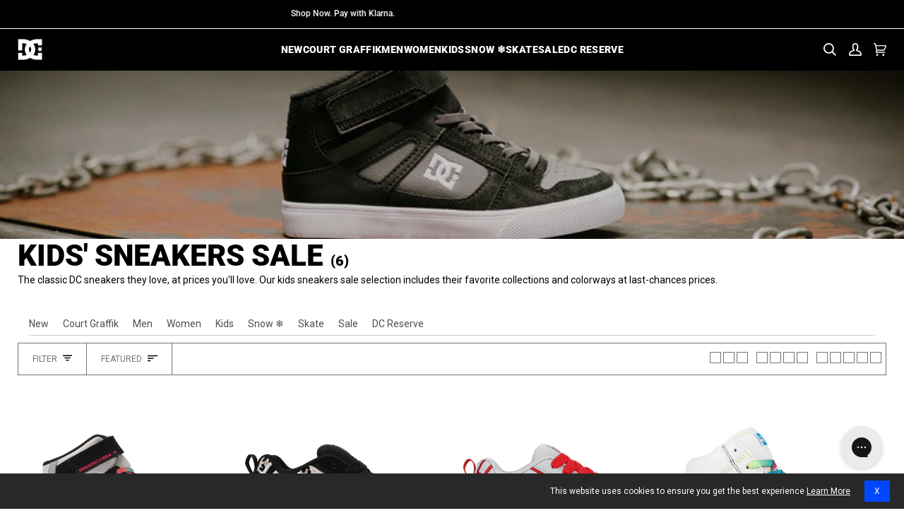

--- FILE ---
content_type: text/html; charset=utf-8
request_url: https://www.dcshoes.com/collections/kids-sneakers-sale
body_size: 95577
content:
<!doctype html>




<html
  class="no-js"
  lang="en"
  
><head>
    <script async src="//www.dcshoes.com/cdn/shop/files/pandectes-rules.js?v=17153153143589446382"></script>

    
      <!-- snippets/kameleoon.liquid -->
<script type="text/javascript">
  // Duration in milliseconds to wait while the Kameleoon application file is loaded
  var kameleoonLoadingTimeout = 1000;

  window.kameleoonQueue = window.kameleoonQueue || [];
  window.kameleoonStartLoadTime = new Date().getTime();

  if (!document.getElementById('kameleoonLoadingStyleSheet') && !window.kameleoonDisplayPageTimeOut) {
    var kameleoonS = document.getElementsByTagName('script')[0];
    var kameleoonCc = '* { visibility: hidden !important; background-image: none !important; }';
    var kameleoonStn = document.createElement('style');
    kameleoonStn.type = 'text/css';
    kameleoonStn.id = 'kameleoonLoadingStyleSheet';

    if (kameleoonStn.styleSheet) {
      kameleoonStn.styleSheet.cssText = kameleoonCc;
    } else {
      kameleoonStn.appendChild(document.createTextNode(kameleoonCc));
    }

    kameleoonS.parentNode.insertBefore(kameleoonStn, kameleoonS);

    window.kameleoonDisplayPage = function (fromEngine) {
      if (!fromEngine) {
        window.kameleoonTimeout = true;
      }
      if (kameleoonStn.parentNode) {
        kameleoonStn.parentNode.removeChild(kameleoonStn);
      }
    };
    window.kameleoonDisplayPageTimeOut = window.setTimeout(window.kameleoonDisplayPage, kameleoonLoadingTimeout);
  }
</script>
<script
  type="text/javascript"
  src="//l07cm6sgr6.kameleoon.io/kameleoon.js"
  async="true"
  fetchpriority="high"
></script>

    

    <!-- Forters JS Code -->
    

    
    

    
      <script defer src="https://cdn.noibu.com/collect-core.js"></script>
    

    <script
      src="//www.dcshoes.com/cdn/shop/t/331/assets/promotion-tracking.js?v=166516543740317240761767723458"
      defer="defer"
    ></script>
    
      <script>
  // ElevarTransformFn
  window.ElevarTransformFn = item => {
    if (item.event === 'promotion_impression' || item.event === 'promotion_click') {
      const transformedItem = {
        ...item,
        ecommerce: {
          ...item.ecommerce,
          timestamp: new Date().toISOString()
          // Add any additional fields you want to include for promotions
        }
      };
      if (item.event === 'promotion_click') {
        // Store the transformed promotion_click data
        window.setLastClickPromotion(transformedItem);
      }
      return transformedItem;
    } else if (item.event === 'dl_add_to_cart') {
      let findMethod = localStorage.getItem('findingMethod') || '';
      let item_promotion_creative = window.getPromoClick().promotion_creative || '';
      let item_promotion_id = window.getPromoClick().promotion_id || '';
      let item_promotion_name = window.getPromoClick().promotion_name || '';
      let item_promotion_position = window.getPromoClick().promotion_position || '';
      let item_promotion_theme = window.getPromoClick().promotion_theme || '';
      //console.log('add item:', findMethod)
      //console.log('ProductDetails:',window.productDetails)
      return {
        ...item,
        ecommerce: {
          ...item.ecommerce,
          add: {
            ...item.ecommerce.add,
            products: item.ecommerce.add.products.map(product => ({
              ...product,
              optionOne: window.productDetails?.color || '',
              variant: window.productDetails?.vid || '',
              optionTwo: window.productDetails?.size || '',
              optionThree: window.productDetails?.width || '',
              finding_method: findMethod,
              item_promotion_creative: item_promotion_creative,
              item_promotion_id: item_promotion_id,
              item_promotion_name: item_promotion_name,
              item_promotion_position: item_promotion_position,
              item_promotion_theme: item_promotion_theme
            }))
          }
        }
      };
    } else if (item.event === 'dl_view_item') {
      let findMethod = localStorage.getItem('findingMethod') || '';
      return {
        ...item,
        ecommerce: {
          ...item.ecommerce,
          detail: {
            ...item.ecommerce.detail,
            products: item.ecommerce.detail.products.map(product => ({
              ...product,
              optionOne: window.productDetails?.color,
              variant: window.productDetails?.vid,
              optionTwo: window.productDetails?.size,
              optionThree: window.productDetails?.width,
              finding_method: findMethod
            }))
          }
        }
      };
    } else {
      return item;
    }
  };

  console.log('Elevar Customizations Loaded');
</script>

    

    
      <script>
  function handleNonUsCan(cname) {
    console.log('located in:' + cname);
    dismissedRD();
    if (cname != 'Canada' && cname != 'United States') {
      //console.log('redirect to global')
      window.location.href = 'https://global.dcshoes.eu/';
    }
  }

  function shouldCheckIP() {
    //console.log('should check IP')
    const rdDismissed = localStorage.getItem('rdDismissed');
    //console.log(rdDismissed)
    if (rdDismissed != null) {
      checkIfRedirectExpired(rdDismissed);
    } else {
      redirectCheck();
    }
  }

  function redirectCheck() {
    fetch('/browsing_context_suggestions.json')
      .then(response => response.json())
      .then(data => handleNonUsCan(data.detected_values.country_name));
  }

  function checkIfRedirectExpired(timestamp) {
    const nowTime = Date.now();
    //console.log(timestamp,nowTime)
    if (nowTime > timestamp) {
      console.log('expired IP Check');
      redirectCheck();
    } else {
      console.log('not in check window');
    }
  }

  function dismissedRD() {
    const newExpire = Date.now() + 60 * 60 * 1000;
    localStorage.setItem('rdDismissed', newExpire);
  }

  shouldCheckIP();
</script>

    
    <meta charset="utf-8">
    <meta
      http-equiv="X-UA-Compatible"
      content="IE=edge,chrome=1"
    >
    <meta
      name="viewport"
      content="width=device-width,initial-scale=1,viewport-fit=cover"
    >
    <meta
      name="theme-color"
      content="#000"
    >
    <meta
      name="apple-mobile-web-app-status-bar-style"
      content="black"
    >

<script>
  var __GLOBAL__ = {
    badge_sellout_tag: "sold-out",
    badge_sellout: "true",
    canadaFinalSale: "",
    cart: {"note":null,"attributes":{},"original_total_price":0,"total_price":0,"total_discount":0,"total_weight":0.0,"item_count":0,"items":[],"requires_shipping":false,"currency":"USD","items_subtotal_price":0,"cart_level_discount_applications":[],"checkout_charge_amount":0},
    cdn: "//www.dcshoes.com/cdn/shop/t/331/assets/test.jpg?v=41469".replace(/test.jpg.*/,''),
    countryCode: "US",
    crosssell_show_percentage_off: "true",
    currency: '$',
    currencyCode: 'USD',
    defaultOptionOrder: "3,3.5,4,4.5,5,5.5,6,6.5,7,7.5,8,8.5,9,9.5,10,10.5,11,11.5,12,12.5,13,13.5,14,14.5,15,15.5,16,17,18,S/M,L/XL,S,M,L,XL,XXL,8/XS,10/S,12/M,14/L,16/XL",
    domain: "dc-shoes-store",
    fastSimonRecCollectionId: "326057001113",
    fastSimonRecId: "fast-simon-upsell-config-widget1",
    fastSimonRecSource: "related_views,similar_products,related_recently_viewed,related_cart,related_purchase,related_top_products",
    miniPdpFastSimonRecSource: "related_views,similar_products,related_recently_viewed,related_cart,related_purchase,related_top_products",
    fastSimonStoreID: "62842601625",
    fastSimonUUID: "457d71f3-34b3-4dad-afc1-8120ec17083f",
    files: 'https://cdn.shopify.com/s/files/1/0628/4260/1625/files/',
    gwpEnabled:"false",
    gwpProduct1:"",
    gwpProduct2:"",
    gwpProduct3:"",
    gwpProduct4:"",
    gwpProduct5:"",
    gwpTag:"_GWP",
    layoutDesktopMinWidth: "1025",
    layoutMobileMaxWidth: "767",
    layoutTabletMaxWidth: "1024",
    layoutTabletMinWidth: "768",
    no_image: "Liquid error (snippets/javascript-globals line 40): invalid url input",
    optionthreeorder: "",
    optionTwoOrderOverride: "S/M,L/XL,S,M,L,XL,XXL,10,10.5,11,11.5,12,12.5,13,13.5,14,14.5,1,1.5,2,2.5,3,3.5,4,4.5,5,5.5,6,6.5,7",
    optionTwoOrderOverrideTag: "Kids",
    pageType : "collection",
    pdp_productsByTitleLookup: "100",
    plp_productsByTitleLookup: "100",
    quickview_enable: "true",
    product_cat_metafield_one: "",
    product_cat_metafield_path: "",
    product_cat_metafield_two: "",
    product_cat_metafields_color: "#000000",
    set_reminder_link_text: "Set a reminder",
    set_reminder_metafield: "custom.set_a_reminder_klaviyo_embed",
    set_reminder_pdp_hide_sizes: "true",
    set_reminder_pdp: "true",
    set_reminder_product_link: "true",
    set_reminder_tag: "coming-soon",
    shopifyShopName : "DC Shoes",
    storefrontToken: "f65c7fbafc5efee4bfb5dcbe4c7a4194",
    storeName: "DC Shoes",
    template: "collection",
  }

  window.canadaFinalSale = __GLOBAL__.canadaFinalSale;
  window.cdn = __GLOBAL__.files;
  window.countryCode = __GLOBAL__.countryCode;
  window.defaultOptionOrder = __GLOBAL__.defaultOptionOrder;
  window.domain = __GLOBAL__.domain;
  window.fastSimonRecCollectionId = __GLOBAL__.fastSimonRecCollectionId;
  window.fastSimonRecId = __GLOBAL__.fastSimonRecId;
  window.fastSimonRecSource = __GLOBAL__.fastSimonRecSource;
  window.miniPdpFastSimonRecSource = __GLOBAL__.miniPdpFastSimonRecSource;
  window.fastSimonStoreID = __GLOBAL__.fastSimonStoreID;
  window.fastSimonUUID = __GLOBAL__.fastSimonUUID;
  window.layoutDesktopMinWidth = __GLOBAL__.layoutDesktopMinWidth;
  window.layoutMobileMaxWidth = __GLOBAL__.layoutMobileMaxWidth;
  window.layoutTabletMaxWidth = __GLOBAL__.layoutTabletMaxWidth;
  window.layoutTabletMinWidth = __GLOBAL__.layoutTabletMinWidth;
  window.optionthreeorder = __GLOBAL__.optionthreeorder;
  window.optionTwoOrderOverride = __GLOBAL__.optionTwoOrderOverride;
  window.optionTwoOrderOverrideTag = __GLOBAL__.optionTwoOrderOverrideTag;
  window.shopifyShopName = __GLOBAL__.shopifyShopName;
  window.storefrontToken = __GLOBAL__.storefrontToken;
  window.siteGlobals = __GLOBAL__;
  if (!window.getClientWidth) {
    window.getClientWidth = function() {
      return document.documentElement.clientWidth;
    }
  }

  if (!window.setClientWidthClass) {
    window.setClientWidthClass = function() {
      const clientWidth = getClientWidth();
      document.body?.classList.remove('mobile-size','tablet-size','desktop-size');
      if (clientWidth <= window.layoutMobileMaxWidth) {
        document.body?.classList.add('mobile-size');
        window.siteGlobals.device = 'mobile-size';
      } else if (clientWidth >= window.layoutTabletMinWidth && clientWidth <= window.layoutTabletMaxWidth) {
        document.body?.classList.add('tablet-size');
        window.siteGlobals.device = 'tablet-size';
      } else if (clientWidth >= window.layoutDesktopMinWidth) {
        document.body?.classList.add('desktop-size');
        window.siteGlobals.device = 'desktop-size';
      } else {
        document.body?.classList.add('desktop-size');
        window.siteGlobals.device = 'desktop-size';
      }
    }
  }

  const siteFunctions = {
    getClientWidth :getClientWidth,
    setClientWidthClass :setClientWidthClass
  }
  window.siteFunctions = siteFunctions;
</script>
<link
        rel="canonical"
        href="https://www.dcshoes.com/collections/kids-sneakers-sale"
      >
    <script>
      window.__fast_simon_sdk_config = {
        storeID: __GLOBAL__.fastSimonStoreID,
        uuid: __GLOBAL__.fastSimonUUID,
        type: 'MPA',
        onReady: () => {
          window.fast_simon_sdk_ready = true;
        }
      };
    </script>

    <script>
      window.ABG = window.ABG || {};
      ABG.Data = {};
      ABG.Data.freeShippingExclusionsCollection = "" || null;
    </script>

    
    <script
      src="https://assets.fastsimon.com/sdk/latest/fast_simon_sdk.js"
      defer="defer"
    ></script>

    <!-- Critical third-party domains - Shopify CDN -->
    <link rel="preconnect" href="https://cdn.shopify.com" crossorigin>
    <link rel="dns-prefetch" href="https://cdn.shopify.com">
    <!-- Shopify Fonts -->
    <link rel="preconnect" href="https://fonts.shopify.com" crossorigin>
    <link rel="preconnect" href="https://fonts.shopifycdn.com" crossorigin>
    <!-- Google Fonts -->
    <link rel="preconnect" href="https://fonts.googleapis.com" crossorigin>
    <link rel="preconnect" href="https://fonts.gstatic.com" crossorigin>
    <!-- Analytics (lower priority) -->
    <link rel="preconnect" href="https://monorail-edge.shopifysvc.com" crossorigin>

    <!-- Fonts preloading -->
    
    
    
    
    
    
    
    
    
    
    
    <!-- Title and description --><link
        rel="icon"
        href="//www.dcshoes.com/cdn/shop/files/favicon-96.png?v=1768416964&width=32"
        type="image/png"
      >
    <title>
      

    Kids Sneakers Sale - Boys Casual Shoes Clearance
&ndash; DC Shoes

    </title><meta
        name="description"
        content="Discover our Kids&#39; sneakers Sale Selection. Shop Online at DC Official Store &amp; find the skate shoes &amp; other sneakers they love."
      >
    <!-- /snippets/social-meta-tags.liquid --><meta property="og:site_name" content="DC Shoes">
<meta property="og:url" content="https://www.dcshoes.com/collections/kids-sneakers-sale">
<meta property="og:title" content="Kids Sneakers Sale - Boys Casual Shoes Clearance">
<meta property="og:type" content="website">
<meta property="og:description" content="Discover our Kids&#39; sneakers Sale Selection. Shop Online at DC Official Store &amp; find the skate shoes &amp; other sneakers they love."><meta property="og:image" content="http://www.dcshoes.com/cdn/shop/collections/Kids_Sale_Sneakers.jpg?v=1763075944&width=1024">
    <meta property="og:image:secure_url" content="https://www.dcshoes.com/cdn/shop/collections/Kids_Sale_Sneakers.jpg?v=1763075944&width=1024">
    <meta property="og:image:width" content="1988">
    <meta property="og:image:height" content="685">


<meta name="twitter:site" content="@dcshoes">
<meta name="twitter:card" content="summary_large_image">
<meta name="twitter:title" content="Kids Sneakers Sale - Boys Casual Shoes Clearance">
<meta name="twitter:description" content="Discover our Kids&#39; sneakers Sale Selection. Shop Online at DC Official Store &amp; find the skate shoes &amp; other sneakers they love.">
<!-- CSS snippets -->
    <!-- /snippets/css-variables-color.liquid --><style data-shopify>
  :root {
    /* ================ Product video (Original Theme) ================ */
    --COLOR-VIDEO-BG: #f2f2f2;


    /* ================ Color Variables (Original Theme) ================ */

    /* === Backgrounds === */
    --COLOR-BG: #ffffff;
    --COLOR-BG-ACCENT: #ffffff;
    --ATC-BTN-BG-COLOR: ;
    --BODY-BG-COLOR-MOBILE: #ffffff;
    --BODY-BG-COLOR-DESKTOP: #ffffff;--shimmerColor: #ffffff;
    --PLP-PRELOAD-IMAGE-VISIBILITY: 0;

    /* === Text colors === */
    --COLOR-TEXT-DARK: #000000;
    --COLOR-TEXT: #000000;
    --COLOR-TEXT-LIGHT: #4d4d4d;
    --ATC-BTN-TEXT-COLOR: ;
    --MEMBER-PRICE-TEXT-COLOR: #1560AA;

    /* === Bright color === */
    --COLOR-PRIMARY: #000000;
    --COLOR-PRIMARY-HOVER: #000000;
    --COLOR-PRIMARY-FADE: rgba(0, 0, 0, 0.05);
    --COLOR-PRIMARY-FADE-HOVER: rgba(0, 0, 0, 0.1);
    --COLOR-PRIMARY-OPPOSITE: #ffffff;

    /* === Secondary/link Color === */
    --COLOR-SECONDARY: #282828;
    --COLOR-SECONDARY-HOVER: #020101;
    --COLOR-SECONDARY-FADE: rgba(40, 40, 40, 0.05);
    --COLOR-SECONDARY-FADE-HOVER: rgba(40, 40, 40, 0.1);
    --COLOR-SECONDARY-OPPOSITE: #ffffff;

    /* === Shades of grey === */
    --COLOR-A5:  rgba(0, 0, 0, 0.05);
    --COLOR-A10: rgba(0, 0, 0, 0.1);
    --COLOR-A20: rgba(0, 0, 0, 0.2);
    --COLOR-A35: rgba(0, 0, 0, 0.35);
    --COLOR-A50: rgba(0, 0, 0, 0.5);
    --COLOR-A80: rgba(0, 0, 0, 0.8);
    --COLOR-A90: rgba(0, 0, 0, 0.9);
    --COLOR-A95: rgba(0, 0, 0, 0.95);


    /* ================ Inverted Color Variables (Original Theme) ================ */
    --INVERSE-BG: #ffffff;
    --INVERSE-BG-ACCENT: #f1f1f1;

    /* === Text colors === */
    --INVERSE-TEXT-DARK: #404040;
    --INVERSE-TEXT: #000000;
    --INVERSE-TEXT-LIGHT: #4d4d4d;

    /* === Bright color === */
    --INVERSE-PRIMARY: #000000;
    --INVERSE-PRIMARY-HOVER: #000000;
    --INVERSE-PRIMARY-FADE: rgba(0, 0, 0, 0.05);
    --INVERSE-PRIMARY-FADE-HOVER: rgba(0, 0, 0, 0.1);
    --INVERSE-PRIMARY-OPPOSITE: #ffffff;

    /* === Second Color === */
    --INVERSE-SECONDARY: #282828;
    --INVERSE-SECONDARY-HOVER: #020101;
    --INVERSE-SECONDARY-FADE: rgba(40, 40, 40, 0.05);
    --INVERSE-SECONDARY-FADE-HOVER: rgba(40, 40, 40, 0.1);
    --INVERSE-SECONDARY-OPPOSITE: #ffffff;

    /* === Shades of grey === */
    --INVERSE-A5:  rgba(0, 0, 0, 0.05);
    --INVERSE-A10: rgba(0, 0, 0, 0.1);
    --INVERSE-A20: rgba(0, 0, 0, 0.2);
    --INVERSE-A35: rgba(0, 0, 0, 0.3);
    --INVERSE-A80: rgba(0, 0, 0, 0.8);
    --INVERSE-A90: rgba(0, 0, 0, 0.9);
    --INVERSE-A95: rgba(0, 0, 0, 0.95);


    /* ================ Bright Color Variables (Original Theme) ================ */
    --BRIGHT-BG: #ffffff;
    --BRIGHT-BG-ACCENT: #000000;

    /* === Text colors === */
    --BRIGHT-TEXT-DARK: #404040;
    --BRIGHT-TEXT: #000000;
    --BRIGHT-TEXT-LIGHT: #4d4d4d;

    /* === Bright color === */
    --BRIGHT-PRIMARY: #000000;
    --BRIGHT-PRIMARY-HOVER: #000000;
    --BRIGHT-PRIMARY-FADE: rgba(0, 0, 0, 0.05);
    --BRIGHT-PRIMARY-FADE-HOVER: rgba(0, 0, 0, 0.1);
    --BRIGHT-PRIMARY-OPPOSITE: #ffffff;

    /* === Second Color === */
    --BRIGHT-SECONDARY: #282828;
    --BRIGHT-SECONDARY-HOVER: #020101;
    --BRIGHT-SECONDARY-FADE: rgba(40, 40, 40, 0.05);
    --BRIGHT-SECONDARY-FADE-HOVER: rgba(40, 40, 40, 0.1);
    --BRIGHT-SECONDARY-OPPOSITE: #ffffff;

    /* === Shades of grey === */
    --BRIGHT-A5:  rgba(0, 0, 0, 0.05);
    --BRIGHT-A10: rgba(0, 0, 0, 0.1);
    --BRIGHT-A20: rgba(0, 0, 0, 0.2);
    --BRIGHT-A35: rgba(0, 0, 0, 0.3);
    --BRIGHT-A80: rgba(0, 0, 0, 0.8);
    --BRIGHT-A90: rgba(0, 0, 0, 0.9);
    --BRIGHT-A95: rgba(0, 0, 0, 0.95);

    /* === Sale Text === */
    --COLOR-SALE-TEXT: #a80000;

    /* === Account Bar === */
    --COLOR-ANNOUNCEMENT-BG: #000000;
    --COLOR-ANNOUNCEMENT-TEXT: #ffffff;

    /* === Nav and dropdown link background === */
    --COLOR-NAV: #000000;
    --COLOR-NAV-TEXT: #FFF;
    --COLOR-NAV-TEXT-DARK: #d9d9d9;
    --COLOR-NAV-TEXT-LIGHT: #b3b3b3;
    --COLOR-NAV-A10: rgba(255, 255, 255, 0.1);
    --COLOR-NAV-A50: rgba(255, 255, 255, 0.5);
    --COLOR-HIGHLIGHT-LINK: #ffffff;

    /* === Site Footer === */
    --COLOR-FOOTER-BG: #000000;
    --COLOR-FOOTER-TEXT: #ffffff;
    --COLOR-FOOTER-A5: rgba(255, 255, 255, 0.05);
    --COLOR-FOOTER-A15: rgba(255, 255, 255, 0.15);
    --COLOR-FOOTER-A90: rgba(255, 255, 255, 0.9);

    /* === Sub-Footer === */
    --COLOR-SUB-FOOTER-BG: #000000;
    --COLOR-SUB-FOOTER-TEXT: #ffffff;
    --COLOR-SUB-FOOTER-A5: rgba(255, 255, 255, 0.05);
    --COLOR-SUB-FOOTER-A15: rgba(255, 255, 255, 0.15);
    --COLOR-SUB-FOOTER-A90: rgba(255, 255, 255, 0.9);

    /* === Products === */
    --PRODUCT-GRID-ASPECT-RATIO: 100%;
    --PRODUCT-GRID-ASPECT-RATIO-DECIMAL: 19 / 20;
    --PRODUCT-GRID-BACKGROUND-COLOR: #FFFFFF;
    --PRODUCT-GRID-OBJECT-FIT:  contain;
    --CTL-MOBILE-IMAGE-HEIGHT: 75px;
    --CTL-DESKTOP-IMAGE-HEIGHT: 75px;
    --PDP-PRODUCT-GRID-ASPECT-RATIO-DECIMAL: 19 / 20;
    --PDP-PRODUCT-GRID-BACKGROUND-COLOR: #FFFFFF;
    --PDP-PRODUCT-GRID-OBJECT-FIT:  contain;


    /* === Product badges ===*/
    --PDP-BADGE-DISPLAY: none;
    --COLOR-BADGE: #f1f1f1;
    --COLOR-BADGE-TEXT: #000;
    --COLOR-BADGE-TEXT-DARK: #000000;
    --COLOR-BADGE-TEXT-HOVER: #262626;
    --COLOR-BADGE-HAIRLINE: #e5e5e5;

    /* === Product item slider === */
    --COLOR-PRODUCT-SLIDER: #f1f1f1;
    --COLOR-PRODUCT-SLIDER-OPPOSITE: rgba(0, 0, 0, 0.06);

    /* === disabled form colors === */
    --COLOR-DISABLED-BG: #e6e6e6;
    --COLOR-DISABLED-TEXT: #a6a6a6;
    --INVERSE-DISABLED-BG: #e6e6e6;
    --INVERSE-DISABLED-TEXT: #a6a6a6;


    /* ================ Photo correction (Original Theme) ================ */
    --PHOTO-CORRECTION: 100%;

    /* === High contrast === */

    /* === Cat nav scrolling variables === */
    /* TODO: refactor these to variable/calculated values during cat nav scrolling refactor */
    --TEMPLATE-COLLECTION-NAV-TOP: 54px;
    --SEARCH-NAV-TOP: 55px;

    /* === Header, search, footer, page icon color === */
    --HEADER-ICON-COLOR: #ffffff;
    --PAGE-ICON-COLOR: #000000;

    /* === Live search see all buttons === */
    --SEARCH-PREVIEW-BTN-TEXT: #ffffff;
    --SEARCH-PREVIEW-BTN-BG: #000000;
  }
</style>

    <!-- /snippets/css-variables-typography.liquid --><style data-shopify>
  /* ================ Shopify Fonts ================ */
  /* Generate a CSS @font_face declaration to load Shopify fonts *//* Load only the fonts that are actually used */@font-face {
  font-family: Roboto;
  font-weight: 900;
  font-style: normal;
  font-display: swap;
  src: url("//www.dcshoes.com/cdn/fonts/roboto/roboto_n9.0c184e6fa23f90226ecbf2340f41a7f829851913.woff2") format("woff2"),
       url("//www.dcshoes.com/cdn/fonts/roboto/roboto_n9.7211b7d111ec948ac853161b9ab0c32728753cde.woff") format("woff");
}

@font-face {
  font-family: Roboto;
  font-weight: 400;
  font-style: normal;
  font-display: swap;
  src: url("//www.dcshoes.com/cdn/fonts/roboto/roboto_n4.2019d890f07b1852f56ce63ba45b2db45d852cba.woff2") format("woff2"),
       url("//www.dcshoes.com/cdn/fonts/roboto/roboto_n4.238690e0007583582327135619c5f7971652fa9d.woff") format("woff");
}

@font-face {
  font-family: "Roboto Condensed";
  font-weight: 400;
  font-style: normal;
  font-display: swap;
  src: url("//www.dcshoes.com/cdn/fonts/roboto_condensed/robotocondensed_n4.01812de96ca5a5e9d19bef3ca9cc80dd1bf6c8b8.woff2") format("woff2"),
       url("//www.dcshoes.com/cdn/fonts/roboto_condensed/robotocondensed_n4.3930e6ddba458dc3cb725a82a2668eac3c63c104.woff") format("woff");
}

@font-face {
  font-family: Roboto;
  font-weight: 500;
  font-style: normal;
  font-display: swap;
  src: url("//www.dcshoes.com/cdn/fonts/roboto/roboto_n5.250d51708d76acbac296b0e21ede8f81de4e37aa.woff2") format("woff2"),
       url("//www.dcshoes.com/cdn/fonts/roboto/roboto_n5.535e8c56f4cbbdea416167af50ab0ff1360a3949.woff") format("woff");
}

/* ================ Custom Fonts ================ */
  /* CSS @font_face declaration to only load custom fonts in assets folder */@font-face {
      font-family: 'Avenir LT Stanadard Heavy';
      font-weight: 900;
      font-style: normal;
      font-display: swap;
      src: url('//www.dcshoes.com/cdn/shop/t/331/assets/AvenirLTStd-Heavy.otf?v=22186285385121938531767625816') format('opentype');
    }@font-face {
      font-family: 'Avenir LT Stanadard Medium';
      font-weight: 500;
      font-style: normal;
      font-display: swap;
      src: url('//www.dcshoes.com/cdn/shop/t/331/assets/AvenirLTStd-Medium.otf?v=83252748683040544011767625816') format('opentype');
    }@font-face {
      font-family: 'Avenir LT Stanadard Oblique';
      font-weight: 400;
      font-style: italic;
      font-display: swap;
      src: url('//www.dcshoes.com/cdn/shop/t/331/assets/AvenirLTStd-Oblique.otf?v=100737530966061889431767625817') format('opentype');
    }@font-face {
      font-family: 'Avenir LT Stanadard Roman';
      font-weight: 400;
      font-style: normal;
      font-display: swap;
      src: url('//www.dcshoes.com/cdn/shop/t/331/assets/AvenirLTStd-Roman.otf?v=167946553663072356311767625817') format('opentype');
    }@font-face {
      font-family: 'Didot';
      font-weight: 400;
      font-style: normal;
      font-display: swap;
      src: url('//www.dcshoes.com/cdn/shop/t/331/assets/Didot.otf?v=142592437577548544731767625819') format('opentype');
    }@font-face {
      font-family: 'DIN OT Bold';
      font-weight: 700;
      font-style: normal;
      font-display: swap;
      src: url('//www.dcshoes.com/cdn/shop/t/331/assets/DINOT-Bold.otf?v=133626746559959289271767625818') format('opentype');
    }@font-face {
      font-family: 'DIN OT Medium';
      font-weight: 500;
      font-style: normal;
      font-display: swap;
      src: url('//www.dcshoes.com/cdn/shop/t/331/assets/DINOT-Medium.otf?v=141579858358865040561767625818') format('opentype');
    }@font-face {
      font-family: 'DIN OT Regular';
      font-weight: 400;
      font-style: normal;
      font-display: swap;
      src: url('//www.dcshoes.com/cdn/shop/t/331/assets/DINOT-Regular.otf?v=46133837656858618111767625818') format('opentype');
    }@font-face {
      font-family: 'Garage Gothic Bold';
      font-weight: 700;
      font-style: normal;
      font-display: swap;
      src: url('//www.dcshoes.com/cdn/shop/t/331/assets/Garage_Gothic_Bold.woff?v=34781150415168686101767625819') format('woff');
    }@font-face {
      font-family: 'Neue Plak Extended Regular';
      font-weight: 400;
      font-style: normal;
      font-display: swap;
      src: url('//www.dcshoes.com/cdn/shop/t/331/assets/NeuePlakExtendedRegular.ttf?v=131668436205118644771767625816') format('truetype');
    }@font-face {
      font-family: 'Neue Plak Extended Bold';
      font-weight: 700;
      font-style: normal;
      font-display: swap;
      src: url('//www.dcshoes.com/cdn/shop/t/331/assets/NeuePlakExtendedBold.ttf?v=6899572725894147401767625820') format('truetype');
    }@font-face {
      font-family: 'Neue Plak Regular';
      font-weight: 400;
      font-style: normal;
      font-display: swap;
      src: url('//www.dcshoes.com/cdn/shop/t/331/assets/NeuePlakRegular.ttf?v=71153704905797839441767625816') format('truetype');
    }@font-face {
      font-family: 'Neue Plak Semibold';
      font-weight: 600;
      font-style: normal;
      font-display: swap;
      src: url('//www.dcshoes.com/cdn/shop/t/331/assets/NeuePlakSemiBold.ttf?v=92798154822220886891767625816') format('truetype');
    }:root {
    /* ================ Typography (Original Theme) ================ */

    /* === TEST VARIABLE === */
    --TEST-CSS-VARIABLES-WORKING: true;
    --TEST-HEADING-FONT-DATA: Roboto, |normal|900|900|FontDrop|Roboto, 

;
    --TEST-RAW-FONT-VALUE: FontDrop;
    --TEST-FONT-STACK-PRE-DEBUG: Roboto, 

;
    --TEST-HEADING-STACK-FINAL: Roboto, Helvetica Neue, Helvetica, Arial, sans-serif;
    --TEST-H1-SETTING: heading_normal;
    --TEST-HEADING-WEIGHT-BOLDER: 900;
    --TEST-HEADING-STYLE: normal;
    --TEST-HEADING-WEIGHT: 900;
    --TEST-P-SETTING: body_normal;
    --TEST-BODY-STACK: Roboto, Helvetica Neue, Helvetica, Arial, sans-serif;
    --TEST-BODY-STYLE: normal;
    --TEST-BODY-WEIGHT: 400;
    --TEST-BODY-WEIGHT-BOLDER: 700;
    --TEST-BODY-FALLBACK: Helvetica Neue, Helvetica, Arial, sans-serif;
    --TEST-H1-SETTING-VALUE: heading_normal;
    --TEST-HEADING-FALLBACK: Helvetica Neue, Helvetica, Arial, sans-serif;

    /* === Other === */
    --EMPTY-CART-TEXT: 18px;
    --ICO-SELECT: url('//www.dcshoes.com/cdn/shop/t/331/assets/ico-select.svg?v=164381475636528842241767723458');

    /* ================ Global - Text - Base elements ================ */

    /* === Backgrounds === */
    --ATC-BTN-FONT-SIZE: 18px;

    /* === Products === */
    --CTL-MOBILE-IMAGE-HEIGHT: 75px;
    --CTL-DESKTOP-IMAGE-HEIGHT: 75px;

    /* === Global - Text - General === */
    --GT-FAM-HEADING: Roboto, Helvetica Neue, Helvetica, Arial, sans-serif;
    --GT-FAM-BODY: Roboto, Helvetica Neue, Helvetica, Arial, sans-serif;
    --GT-FAM-ACCENT: "Roboto Condensed, Helvetica Neue, Helvetica, Arial, sans-serif;

    /* === Global - Text - GT-1 (General Typography) === */
    --GT-1: Roboto, Helvetica Neue, Helvetica, Arial, sans-serif;
    --GT-1-STYLE: normal;
    --GT-1-WEIGHT: 400;
    --GT-1-TRANSFORM: none;

    /* === DEBUG INFO === */
    --DEBUG-HEADING-OVERRIDE: false;
    --DEBUG-HEADING-OPTIONS: Garage Gothic Bold;
    --DEBUG-HEADING-STACK: Roboto, Helvetica Neue, Helvetica, Arial, sans-serif;
    --DEBUG-BODY-STACK: Roboto, Helvetica Neue, Helvetica, Arial, sans-serif;
    --DEBUG-ACCENT-STACK: "Roboto Condensed, Helvetica Neue, Helvetica, Arial, sans-serif;
    --DEBUG-GT-FONT-H1: heading_normal;
    --DEBUG-USE-GARAGE-GOTHIC: false;
    --DEBUG-USE-VARIABLES-DATA: false|false|false|false|false|false|false|false|false|false|false|false|false

;
     --DEBUG-HEADING-FONT-DATA: Roboto, |normal|900|900|FontDrop|Roboto, 

;
     --DEBUG-P-BOLD-FONT-DATA: Roboto, |normal|500|700|FontDrop|Roboto, 

;
     --DEBUG-P-BOLD-STACK-PRE: Roboto, ;
     --DEBUG-P-BOLD-STACK-FINAL: Roboto, Helvetica Neue, Helvetica, Arial, sans-serif;
     --DEBUG-P-BOLD-OVERRIDE: false;
     --DEBUG-P-BOLD-OPTIONS: Garage Gothic Bold;

    /* === Global - Text - H1 === */
    --TEST-BEFORE-H1-SECTION: true;
      --TEST-INSIDE-HEADING-NORMAL: true;
      --TEST-H1-HEADING-STACK: Roboto, Helvetica Neue, Helvetica, Arial, sans-serif;
      --TEST-H1-HEADING-STYLE: normal;
      --GT-H1: Roboto, Helvetica Neue, Helvetica, Arial, sans-serif;
      --GT-H1-STYLE: normal;--GT-H1-WEIGHT: 900;
      --GT-H1-TRANSFORM: uppercase;

    --GT-H1-FONT-SIZE-DESK: 42px;
    --GT-H1-LINE-HEIGHT-DESK: 48px;
    --GT-H1-FONT-SIZE-MOBL: 36px;
    --GT-H1-LINE-HEIGHT-MOBL: 42px;

    /* === Global - Text - P.Filter.Heading === */
    /* Font family inherited from P.CTA */
    --GT-P-FILTER-HEAD: var(--GT-P-CTA);
    --GT-P-FILTER-HEAD-STYLE: var(--GT-P-CTA-STYLE);
    --GT-P-FILTER-HEAD-WEIGHT: var(--GT-P-CTA-WEIGHT);
      --GT-P-FILTER-HEAD-TRANSFORM: uppercase;

    --GT-P-FILTER-HEAD-FONT-SIZE-DESK: 12px;
    --GT-P-FILTER-HEAD-LINE-HEIGHT-DESK: 18px;
    --GT-P-FILTER-HEAD-FONT-SIZE-MOBL: 12px;
    --GT-P-FILTER-HEAD-LINE-HEIGHT-MOBL: 18px;

    /* === Global - Text - P.Filter.Label === */
    /* Font family inherited from P.CTA */
    --GT-P-FILTER-LAB: var(--GT-P-CTA);
    --GT-P-FILTER-LAB-STYLE: var(--GT-P-CTA-STYLE);
    --GT-P-FILTER-LAB-WEIGHT: var(--GT-P-CTA-WEIGHT);
      --GT-P-FILTER-LAB-TRANSFORM: uppercase;

    --GT-P-FILTER-LAB-FONT-SIZE-DESK: 13px;
    --GT-P-FILTER-LAB-LINE-HEIGHT-DESK: 19px;
    --GT-P-FILTER-LAB-FONT-SIZE-MOBL: 12px;
    --GT-P-FILTER-LAB-LINE-HEIGHT-MOBL: 18px;

    /* === Global - Text - H2 === */
      --GT-H2: Roboto, Helvetica Neue, Helvetica, Arial, sans-serif;
      --GT-H2-STYLE: normal;--GT-H2-WEIGHT: 900;
      --GT-H2-TRANSFORM: uppercase;

    --GT-H2-FONT-SIZE-DESK: 36px;
    --GT-H2-LINE-HEIGHT-DESK: 42px;
    --GT-H2-FONT-SIZE-MOBL: 30px;
    --GT-H2-LINE-HEIGHT-MOBL: 34px;

    /* === Global - Text - H3 === */
      --GT-H3: Roboto, Helvetica Neue, Helvetica, Arial, sans-serif;
      --GT-H3-STYLE: normal;--GT-H3-WEIGHT: 900;
      --GT-H3-TRANSFORM: uppercase;

    --GT-H3-FONT-SIZE-DESK: 30px;
    --GT-H3-LINE-HEIGHT-DESK: 34px;
    --GT-H3-FONT-SIZE-MOBL: 26px;
    --GT-H3-LINE-HEIGHT-MOBL: 30px;

    /* === Global - Text - H3.Light === */
      --GT-H3-LIGHT: "Roboto Condensed, Helvetica Neue, Helvetica, Arial, sans-serif;
      --GT-H3-LIGHT-STYLE: normal;--GT-H3-LIGHT-WEIGHT: 400;
      --GT-H3-LIGHT-TRANSFORM: none;

    --GT-H3-LIGHT-FONT-SIZE-DESK: 30px;
    --GT-H3-LIGHT-LINE-HEIGHT-DESK: 34px;
    --GT-H3-LIGHT-FONT-SIZE-MOBL: 26px;
    --GT-H3-LIGHT-LINE-HEIGHT-MOBL: 30px;

    /* === Global - Text - H4 === */
      --GT-H4: Roboto, Helvetica Neue, Helvetica, Arial, sans-serif;
      --GT-H4-STYLE: normal;--GT-H4-WEIGHT: 900;
      --GT-H4-TRANSFORM: uppercase;

    --GT-H4-FONT-SIZE-DESK: 26px;
    --GT-H4-LINE-HEIGHT-DESK: 28px;
    --GT-H4-FONT-SIZE-MOBL: 22px;
    --GT-H4-LINE-HEIGHT-MOBL: 26px;

    /* === Global - Text - H5 === */
      --GT-H5: Roboto, Helvetica Neue, Helvetica, Arial, sans-serif;
      --GT-H5-STYLE: normal;--GT-H5-WEIGHT: 900;
      --GT-H5-TRANSFORM: uppercase;

    --GT-H5-FONT-SIZE-DESK: 24px;
    --GT-H5-LINE-HEIGHT-DESK: 26px;
    --GT-H5-FONT-SIZE-MOBL: 20px;
    --GT-H5-LINE-HEIGHT-MOBL: 24px;

    /* === Global - Text - H6 === */
      --GT-H6: Roboto, Helvetica Neue, Helvetica, Arial, sans-serif;
      --GT-H6-STYLE: normal;--GT-H6-WEIGHT: 900;
      --GT-H6-TRANSFORM: uppercase;

    --GT-H6-FONT-SIZE-DESK: 20px;
    --GT-H6-LINE-HEIGHT-DESK: 22px;
    --GT-H6-FONT-SIZE-MOBL: 18px;
    --GT-H6-LINE-HEIGHT-MOBL: 22px;

    /* === Global - Text - P === */
    --TEST-BEFORE-P-SECTION: true;
      --TEST-INSIDE-BODY-NORMAL: true;
      --TEST-P-BODY-STACK: Roboto, Helvetica Neue, Helvetica, Arial, sans-serif;
      --TEST-P-BODY-STYLE: normal;
      --TEST-P-BODY-WEIGHT: 400;
      --TEST-P-BODY-WEIGHT-BOLDER: 700;
      --GT-P: Roboto, Helvetica Neue, Helvetica, Arial, sans-serif;
      --TEST-GT-P-VALUE: Roboto, Helvetica Neue, Helvetica, Arial, sans-serif;
      --GT-P-STYLE: normal;--GT-P-WEIGHT: 400;--TEST-AFTER-GT-P: true;
      --GT-P-TRANSFORM: none;

    --GT-P-FONT-SIZE-DESK: 14px;
    --GT-P-LINE-HEIGHT-DESK: 21px;
    --GT-P-FONT-SIZE-MOBL: 15px;
    --GT-P-LINE-HEIGHT-MOBL: 23px;

    /* === Global - Text - P.Bold === */
    --GT-P-BOLD: Roboto, Helvetica Neue, Helvetica, Arial, sans-serif;
    --GT-P-BOLD-STYLE: normal;--GT-P-BOLD-WEIGHT: 500;

      --GT-P-BOLD-TRANSFORM: none;

    --GT-P-BOLD-FONT-SIZE-DESK: 14px;
    --GT-P-BOLD-LINE-HEIGHT-DESK: 21px;
    --GT-P-BOLD-FONT-SIZE-MOBL: 15px;
    --GT-P-BOLD-LINE-HEIGHT-MOBL: 23px;

    /* === Global - Text - P.Accent === */
      --GT-P-ACCENT: "Roboto Condensed, Helvetica Neue, Helvetica, Arial, sans-serif;
      --GT-P-ACCENT-STYLE: normal;--GT-P-ACCENT-WEIGHT: 400;
      --GT-P-ACCENT-TRANSFORM: none;

    --GT-P-ACCENT-FONT-SIZE-DESK: 14px;
    --GT-P-ACCENT-LINE-HEIGHT-DESK: 21px;
    --GT-P-ACCENT-FONT-SIZE-MOBL: 15px;
    --GT-P-ACCENT-LINE-HEIGHT-MOBL: 23px;

    /* === Global - Text - P.Small === */
      --GT-P-SMALL: Roboto, Helvetica Neue, Helvetica, Arial, sans-serif;
      --GT-P-SMALL-STYLE: normal;--GT-P-SMALL-WEIGHT: 400;
      --GT-P-SMALL-TRANSFORM: none;

    --GT-P-SMALL-FONT-SIZE-DESK: 12px;
    --GT-P-SMALL-LINE-HEIGHT-DESK: 18px;
    --GT-P-SMALL-FONT-SIZE-MOBL: 11px;
    --GT-P-SMALL-LINE-HEIGHT-MOBL: 16px;

    /* === Global - Text - P.Small.Bold === */
    /* Uses same font as P.Bold */
      --GT-P-SMALL-BOLD-TRANSFORM: none;

    --GT-P-SMALL-BOLD-FONT-SIZE-DESK: 12px;
    --GT-P-SMALL-BOLD-LINE-HEIGHT-DESK: 18px;
    --GT-P-SMALL-BOLD-FONT-SIZE-MOBL: 11px;
    --GT-P-SMALL-BOLD-LINE-HEIGHT-MOBL: 16px;

    /* === Global - Text - P.Small.X === */
    /* Uses same font as P */
      --GT-P-SMALL-X-TRANSFORM: none;

    --GT-P-SMALL-X-FONT-SIZE-DESK: 11px;
    --GT-P-SMALL-X-LINE-HEIGHT-DESK: 18px;
    --GT-P-SMALL-X-FONT-SIZE-MOBL: 10px;
    --GT-P-SMALL-X-LINE-HEIGHT-MOBL: 16px;

    /* === Global - Text - P.CTA === */
      --GT-P-CTA: Roboto, Helvetica Neue, Helvetica, Arial, sans-serif;
      --GT-P-CTA-STYLE: normal;--GT-P-CTA-WEIGHT: 400;
      --GT-P-CTA-TRANSFORM: none;

      --GT-P-CTA-FONT-SIZE-DESK: 16px;
      --GT-P-CTA-LINE-HEIGHT-DESK: 24px;
      --GT-P-CTA-FONT-SIZE-MOBL: 14px;
      --GT-P-CTA-LINE-HEIGHT-MOBL: 18px;

    /* === Global - Text - Input === */
      --GT-INPUT: Roboto, Helvetica Neue, Helvetica, Arial, sans-serif;
      --GT-INPUT-STYLE: normal;--GT-INPUT-WEIGHT: 400;
      --GT-INPUT-TRANSFORM: none;

    --GT-INPUT-FONT-SIZE-DESK: 16px;
    --GT-INPUT-LINE-HEIGHT-DESK: 24px;
    --GT-INPUT-FONT-SIZE-MOBL: 16px;
    --GT-INPUT-LINE-HEIGHT-MOBL: 24px;

    /* === Global - Text - Button === */
      --GT-BTN: Roboto, Helvetica Neue, Helvetica, Arial, sans-serif;
      --GT-BTN-STYLE: normal;--GT-BTN-WEIGHT: 400;
      --GT-BTN-TRANSFORM: uppercase;

    --GT-BTN-FONT-SIZE-DESK: 14px;
    --GT-BTN-LINE-HEIGHT-DESK: 14px;
    --GT-BTN-FONT-SIZE-MOBL: 16px;
    --GT-BTN-LINE-HEIGHT-MOBL: 16px;

    /* === Global - Text - Button - ATC === */
      --GT-BTN-ATC: Roboto, Helvetica Neue, Helvetica, Arial, sans-serif;
      --GT-BTN-ATC-STYLE: normal;--GT-BTN-ATC-WEIGHT: 900;
      --GT-BTN-ATC-TRANSFORM: none;

    --GT-BTN-ATC-FONT-SIZE-DESK: 18px;
    --GT-BTN-ATC-LINE-HEIGHT-DESK: 28px;
    --GT-BTN-ATC-FONT-SIZE-MOBL: 18px;
    --GT-BTN-ATC-LINE-HEIGHT-MOBL: 22px;

    /* === Global - Text - Checkout Buttons === */
    --GT-BTN-CHECKOUT: var(--GT-BTN);
    --GT-BTN-CHECKOUT-STYLE: var(--GT-BTN-STYLE);
    --GT-BTN-CHECKOUT-WEIGHT: var(--GT-BTN-WEIGHT);
    --GT-BTN-CHECKOUT-TRANSFORM: var(--GT-BTN-TRANSFORM);

    /* === Global - Text - Checkout Buttons - Font Sizes === */
      --GT-BTN-CHECKOUT: Roboto, Helvetica Neue, Helvetica, Arial, sans-serif;
      --GT-BTN-CHECKOUT-STYLE: normal;--GT-BTN-CHECKOUT-WEIGHT: 900;
      --GT-BTN-CHECKOUT-TRANSFORM: none;/* === Global - Text - Membership Checkout Button - Font Sizes === */
    --GT-BTN-CHECKOUT-FONT-SIZE-DESK: 22px;
    --GT-BTN-CHECKOUT-LINE-HEIGHT-DESK: 55px;
    --GT-BTN-CHECKOUT-FONT-SIZE-MOBL: 18px;
    --GT-BTN-CHECKOUT-LINE-HEIGHT-MOBL: 50px;

    /* === Global - Text - Discount Buttons === */
    --GT-BTN-DISCOUNT: var(--GT-BTN);
    --GT-BTN-DISCOUNT-STYLE: var(--GT-BTN-STYLE);
    --GT-BTN-DISCOUNT-WEIGHT: var(--GT-BTN-WEIGHT);
    --GT-BTN-DISCOUNT-TRANSFORM: var(--GT-BTN-TRANSFORM);

    /* === Global - Text - Discount Buttons - Font Sizes === */
      --GT-BTN-DISCOUNT: Roboto, Helvetica Neue, Helvetica, Arial, sans-serif;
      --GT-BTN-DISCOUNT-STYLE: normal;
        --GT-BTN-DISCOUNT-WEIGHT: 700;
      --GT-BTN-DISCOUNT-TRANSFORM: uppercase;/* === Global - Text - Discount Button - Font Sizes === */
    --GT-BTN-DISCOUNT-FONT-SIZE-DESK: 16px;
    --GT-BTN-DISCOUNT-FONT-SIZE-MOBL: 14px;

    /* === Global - Text - Badge === */

        --GT-TEXT-BADGE-FONT-FAMILY: Roboto, Helvetica Neue, Helvetica, Arial, sans-serif;

    --GT-TEXT-BADGE-FONT-STYLE: normal;--GT-TEXT-BADGE-FONT-WEIGHT: 400;
      --GT-TEXT-BADGE-TRANSFORM: uppercase;

    --GT-TEXT-BADGE-FONT-SIZE-DESK: 12px;
    --GT-TEXT-BADGE-LINE-HEIGHT-DESK: 18px;
    --GT-TEXT-BADGE-FONT-SIZE-MOBL: 12px;
    --GT-TEXT-BADGE-LINE-HEIGHT-MOBL: 18px;

    /* === Global - Text - Nav - Level 1 Desktop === */
      --GT-NAV-LV1: Roboto, Helvetica Neue, Helvetica, Arial, sans-serif;
      --GT-NAV-LV1-STYLE: normal;
        --GT-NAV-LV1-WEIGHT: 700;
      --GT-NAV-LV1-TRANSFORM: uppercase;

    --GT-NAV-LV1-FONT-SIZE-DESK: 14px;
    --GT-NAV-LV1-LINE-HEIGHT-DESK: 14px;

    /* === Global - Text - Nav - Level 2 Desktop === */
      --GT-NAV-LV2: Roboto, Helvetica Neue, Helvetica, Arial, sans-serif;
      --GT-NAV-LV2-STYLE: normal;
        --GT-NAV-LV2-WEIGHT: 700;
      --GT-NAV-LV2-TRANSFORM: uppercase;

    --GT-NAV-LV2-FONT-SIZE-DESK: 12px;
    --GT-NAV-LV2-LINE-HEIGHT-DESK: 12px;

    /* === Global - Text - Nav - Level 3 Desktop === */
      --GT-NAV-LV3: Roboto, Helvetica Neue, Helvetica, Arial, sans-serif;
      --GT-NAV-LV3-STYLE: normal;--GT-NAV-LV3-WEIGHT: 400;
      --GT-NAV-LV3-TRANSFORM: none;

    --GT-NAV-LV3-FONT-SIZE-DESK: 14px;
    --GT-NAV-LV3-LINE-HEIGHT-DESK: 14px;

    /* === Global - Text - Nav - Mobile === */
      --GT-NAV-MOBL: Roboto, Helvetica Neue, Helvetica, Arial, sans-serif;
      --GT-NAV-MOBL-STYLE: normal;--GT-NAV-MOBL-WEIGHT: 400;
      --GT-NAV-MOBL-TRANSFORM: none;

    --GT-NAV-MOBL-FONT-SIZE-MOBL: 14px;
    --GT-NAV-MOBL-LINE-HEIGHT-MOBL: 14px;

    /* === Global - Text - Nav - Mobile Header Secondary === */
      --GT-NAV-MOBL-HEADER-SECONDARY: "Roboto Condensed, Helvetica Neue, Helvetica, Arial, sans-serif;
      --GT-NAV-MOBL-HEADER-SECONDARY-STYLE: normal;--GT-NAV-MOBL-HEADER-SECONDARY-WEIGHT: 400;
      --GT-NAV-MOBL-HEADER-SECONDARY-TRANSFORM: uppercase;

    --GT-NAV-MOBL-HEADER-SECONDARY-FONT-SIZE-MOBL: 18px;
    --GT-NAV-MOBL-HEADER-SECONDARY-LINE-HEIGHT-MOBL: 21px;

    /* === Global - Text - Nav - Mobile Secondary Menu Items === */
      --GT-NAV-MOBL-SECONDARY-ITEMS: "Roboto Condensed, Helvetica Neue, Helvetica, Arial, sans-serif;
      --GT-NAV-MOBL-SECONDARY-ITEMS-STYLE: normal;--GT-NAV-MOBL-SECONDARY-ITEMS-WEIGHT: 400;
      --GT-NAV-MOBL-SECONDARY-ITEMS-TRANSFORM: uppercase;

    --GT-NAV-MOBL-SECONDARY-ITEMS-FONT-SIZE-MOBL: 14px;
    --GT-NAV-MOBL-SECONDARY-ITEMS-LINE-HEIGHT-MOBL: 14px;

    /* === PLP Image Cat Nav - Title === */--PLP-IMAGE-CAT-NAV-TITLE: Roboto, Helvetica Neue, Helvetica, Arial, sans-serif;
      --PLP-IMAGE-CAT-NAV-TITLE-STYLE: normal;/* === PLP Image Cat Nav - Tile Labels === */--PLP-IMAGE-CAT-NAV-TILE-LABELS: Roboto, Helvetica Neue, Helvetica, Arial, sans-serif;
      --PLP-IMAGE-CAT-NAV-TILE-LABELS-STYLE: normal;/* === PLP Image Cat Nav - Dek === */}
</style>

    <!-- /snippets/css-variables-layout.liquid --><style data-shopify>
  :root {
    /* ================ Layout Variables (Original Theme) ================ */
    --LAYOUT-WIDTH: 1450px;
    --LAYOUT-GUTTER: 4px;
    --LAYOUT-GUTTER-OFFSET: -4px;
    --NAV-GUTTER: 4px;
    --LAYOUT-OUTER: 25px;
  }
</style>

    <style>
  :host {
    --lead-color: #000 !important;
  }

  .quickview__modal .product__block__title .product__title {
    
      text-transform: none !important;
    
  }

  .quickview__modal .radio__inputs .radio__button {
    overflow: visible;
  }
  .quickview__modal .drawer__top {
    padding-top: 10px !important;
    padding-bottom: 10px !important;
  }
  /* options settings */
  .quickview__modal .radio__inputs .radio__button label {
    background-color: #ffffff;
    background-position: center;
    background-repeat: no-repeat;
    background-size: ;
    border-radius: 0px;
    border: 0px solid #FFFFFF;
    color: #000;
    cursor: pointer;
    display: block;
    height: 40px;
    line-height: 32px;
    outline: 1px solid #000;
    overflow: hidden;
    position: relative;
    text-align: center;
    min-width: 62px;
    
  }
  .quickview__modal .radio__inputs .radio__button {
    margin-bottom: 6px;
    margin-right: 6px;
  }

  .quickview__modal .sold-out~label:before {
    display: block;
    content: "";
    width:100%;
    left: 0;
    right: 0;
    height: 100% !important;
    position: absolute;
    top: 0 !important;
    background-image: url('//www.dcshoes.com/cdn/shop/t/331/assets/slash_updated.png?v=23733815214313542491767625816') !important;
    background-repeat:no-repeat;
    transform-origin: center;
    transform: none !important;
    background-color: rgba(0,0,0,0) !important;
    background-size: 100% 100% !important;
    opacity:0.5;
  }

  .quickview__modal .radio__fieldset .radio__button input:checked~label {
    background-color: #000;
    border: 0px solid #ffffff;
    color: #FFFFFF;
    outline: 1px solid #000;
  }
  /* add buttons */
  .quickview__modal .btn--primary.btn--outline {
    color: #fff;
    background-color: #000;
    border: 1px solid #000;
    font-size: var(--ATC-BTN-FONT-SIZE);
  }

  .quickview__modal .btn--primary.btn--outline[disabled] {
    color: #282828;
    background-color: #f1f1f1;
    border: 1px solid #f1f1f1;
    font-size: var(--ATC-BTN-FONT-SIZE);
  }

  .quickview__modal .btn-state-ready span.data-gwpText {
    display: none;
  }

  .product__badge--sold {
    color: #000;
    background-color: #f1f1f1;
    padding: 3px 5px;
    text-transform: uppercase;
  }

  
</style>


    <!-- Theme CSS -->
    <link href="//www.dcshoes.com/cdn/shop/t/331/assets/theme.css?v=13136542216060099141768597087" rel="stylesheet" type="text/css" media="all" />
    


<link rel="stylesheet" href="//www.dcshoes.com/cdn/shop/t/331/assets/gm-vendor.css?v=73015562079112742561767902463?v=146817613977" media="all" />
<link rel="stylesheet" href="//www.dcshoes.com/cdn/shop/t/331/assets/gm-main.css?v=27125603268835540691768503808?v=146817613977" media="all" />



    <!-- Theme Javascript -->
    <script
      src="//www.dcshoes.com/cdn/shop/t/331/assets/vendor.js?v=131139509784942254651767625818"
      defer="defer"
    ></script>
    <script
      src="//www.dcshoes.com/cdn/shop/t/331/assets/theme.dev.js?v=115319242916832735391767723458"
      defer="defer"
    ></script>
    


<link rel="modulepreload" href="//www.dcshoes.com/cdn/shop/t/331/assets/gm-vendor.js?v=131060573670968903011767902463?v=146817613977">
<script type="module" src="//www.dcshoes.com/cdn/shop/t/331/assets/gm.js?v=125773082366617328511768503808?v=146817613977"></script>


    <script
      src="//www.dcshoes.com/cdn/shop/t/331/assets/cat-nav.js?v=17215389529766273581767902462"
      defer="defer"
    ></script>
    <script>
  // BroadcastChannel Debugging - Identify which scripts use BroadcastChannel
  // Controlled via Shopify admin: Settings > Theme settings > Third Parties Store Setup
  const ENABLE_BROADCAST_CHANNEL_DEBUG = false;
  
  if (ENABLE_BROADCAST_CHANNEL_DEBUG) {
  (function() {
    if (typeof window.BroadcastChannel !== 'undefined') {
      const OriginalBroadcastChannel = window.BroadcastChannel;
      const channelUsage = [];
      
      window.BroadcastChannel = function(name) {
        // Get stack trace to identify the caller
        const stack = new Error().stack;
        const stackLines = stack ? stack.split('\n') : [];
        
        // Try to identify the script from the stack trace
        let scriptSource = 'Unknown';
        for (let i = 0; i < stackLines.length; i++) {
          const line = stackLines[i];
          // Look for script URLs or file names
          if (line.includes('http://') || line.includes('https://') || line.includes('.js')) {
            const match = line.match(/(https?:\/\/[^\s]+|[\w\-]+\.js)/);
            if (match) {
              scriptSource = match[1];
              break;
            }
          }
        }
        
        const usageInfo = {
          name: name,
          source: scriptSource,
          timestamp: new Date().toISOString(),
          stack: stack
        };
        
        channelUsage.push(usageInfo);
        
        // Log to console
        console.group('🔍 BroadcastChannel Detected');
        console.log('Channel Name:', name);
        console.log('Source:', scriptSource);
        console.log('Full Stack:', stack);
        console.log('Timestamp:', usageInfo.timestamp);
        console.groupEnd();
        
        // Create the actual BroadcastChannel instance
        const channel = new OriginalBroadcastChannel(name);
        
        // Intercept postMessage to track usage
        const originalPostMessage = channel.postMessage.bind(channel);
        channel.postMessage = function(message) {
          console.log('📤 BroadcastChannel.postMessage:', {
            channel: name,
            message: message,
            source: scriptSource
          });
          return originalPostMessage(message);
        };
        
        // Intercept message event
        channel.addEventListener('message', function(event) {
          console.log('📥 BroadcastChannel.onmessage:', {
            channel: name,
            data: event.data,
            source: scriptSource
          });
        });
        
        return channel;
      };
      
      // Copy static properties
      Object.setPrototypeOf(window.BroadcastChannel, OriginalBroadcastChannel);
      Object.defineProperty(window.BroadcastChannel, 'prototype', {
        value: OriginalBroadcastChannel.prototype,
        writable: false
      });
      
      // Store usage info globally for inspection
      window.__broadcastChannelUsage = channelUsage;
      
      // Log summary after page load
      window.addEventListener('load', function() {
        setTimeout(function() {
          console.group('📊 BroadcastChannel Usage Summary');
          console.log('Total channels created:', channelUsage.length);
          if (channelUsage.length > 0) {
            console.table(channelUsage.map(u => ({
              'Channel Name': u.name,
              'Source': u.source,
              'Time': u.timestamp
            })));
            console.log('Full details:', channelUsage);
          } else {
            console.log('No BroadcastChannel instances created yet');
          }
          console.groupEnd();
        }, 2000);
      });
    }
  })();
  } // End ENABLE_BROADCAST_CHANNEL_DEBUG

  // Close Kameleoon BroadcastChannel and clean up bfcache blockers
  // This prevents the BroadcastChannel and event handlers from blocking back/forward cache
  (function() {
    // Global error handlers to prevent IgnoreEventAndEvict
    // Unhandled errors and promise rejections can cause bfcache eviction
    if (!window.__bfcacheErrorHandling) {
      window.__bfcacheErrorHandling = true;
      
      // Catch unhandled promise rejections - these are a major cause of IgnoreEventAndEvict
      window.addEventListener('unhandledrejection', function(event) {
        // Prevent the error from propagating (which can cause IgnoreEventAndEvict)
        event.preventDefault();
        event.stopPropagation();
        
        // Silently handle the rejection to prevent bfcache eviction
        if (ENABLE_BROADCAST_CHANNEL_DEBUG) {
          console.debug('[bfcache] Unhandled promise rejection caught to prevent IgnoreEventAndEvict:', event.reason);
        }
      }, true); // Use capture phase to catch early
      
      // Catch uncaught errors during pagehide/navigation
      // These can cause IgnoreEventAndEvict if not handled
      const originalErrorHandler = window.onerror;
      window.onerror = function(message, source, lineno, colno, error) {
        // Call original handler if it exists
        if (originalErrorHandler) {
          originalErrorHandler.call(this, message, source, lineno, colno, error);
        }
        
        // Log in debug mode only
        if (ENABLE_BROADCAST_CHANNEL_DEBUG) {
          console.debug('[bfcache] Error caught to prevent IgnoreEventAndEvict:', {
            message: message,
            source: source,
            error: error
          });
        }
        
        // Return true to indicate error was handled (prevents default console logging)
        return true;
      };
    }
    // Track SharedWorker instances to terminate them on pagehide
    // SharedWorkers block bfcache, so we need to terminate them before caching
    if (window.SharedWorker && !window.__bfcacheSharedWorkerTracking) {
      window.__bfcacheSharedWorkerTracking = true;
      window.__bfcacheSharedWorkers = [];
      
      // Intercept SharedWorker constructor to track all instances
      const OriginalSharedWorker = window.SharedWorker;
      window.SharedWorker = function(...args) {
        // Block SharedWorker creation if navigation is frozen (during pagehide)
        if (window.__bfcacheFreezeNavigation) {
          if (ENABLE_BROADCAST_CHANNEL_DEBUG) {
            console.debug('[bfcache] Blocked SharedWorker creation to enable bfcache');
          }
          // Return a mock SharedWorker object to prevent errors
          return {
            port: {
              postMessage: function() {},
              onmessage: null,
              addEventListener: function() {},
              removeEventListener: function() {},
              start: function() {},
              close: function() {}
            },
            terminate: function() {},
            addEventListener: function() {},
            removeEventListener: function() {},
            dispatchEvent: function() { return true; }
          };
        }
        
        const sw = new OriginalSharedWorker(...args);
        window.__bfcacheSharedWorkers.push(sw);
        
        // Clean up terminated SharedWorkers from the array periodically
        if (window.__bfcacheSharedWorkers.length > 100) {
          window.__bfcacheSharedWorkers = window.__bfcacheSharedWorkers.filter(
            sw => sw && typeof sw.terminate === 'function'
          );
        }
        
        return sw;
      };
      
      // Copy static properties
      Object.setPrototypeOf(window.SharedWorker, OriginalSharedWorker);
      Object.defineProperty(window.SharedWorker, 'prototype', {
        value: OriginalSharedWorker.prototype,
        writable: false
      });
    }
    
    // Track WebSocket instances to close them on pagehide (e.g., noibu)
    // WebSockets block bfcache, so we need to close them before caching
    if (window.WebSocket && !window.__bfcacheWebSocketTracking) {
      window.__bfcacheWebSocketTracking = true;
      window.__bfcacheWebSockets = [];
      
      // Intercept WebSocket constructor to track all instances
      const OriginalWebSocket = window.WebSocket;
      window.WebSocket = function(...args) {
        // CRITICAL: Block WebSocket creation if navigation is frozen (during pagehide/navigation)
        if (window.__bfcacheFreezeNavigation) {
          if (ENABLE_BROADCAST_CHANNEL_DEBUG) {
            console.debug('[bfcache] Blocked WebSocket creation to enable bfcache');
          }
          // Return a mock WebSocket object to prevent errors
          return {
            readyState: WebSocket.CLOSED,
            close: function() {},
            send: function() {},
            addEventListener: function() {},
            removeEventListener: function() {},
            dispatchEvent: function() { return true; },
            CONNECTING: OriginalWebSocket.CONNECTING,
            OPEN: OriginalWebSocket.OPEN,
            CLOSING: OriginalWebSocket.CLOSING,
            CLOSED: OriginalWebSocket.CLOSED
          };
        }
        
        const ws = new OriginalWebSocket(...args);
        window.__bfcacheWebSockets.push(ws);
        
        // Clean up closed WebSockets from the array periodically
        if (window.__bfcacheWebSockets.length > 100) {
          window.__bfcacheWebSockets = window.__bfcacheWebSockets.filter(
            w => w && w.readyState !== WebSocket.CLOSED && w.readyState !== WebSocket.CLOSING
          );
        }
        
        return ws;
      };
      
      // Copy static properties and constants
      Object.setPrototypeOf(window.WebSocket, OriginalWebSocket);
      Object.defineProperty(window.WebSocket, 'prototype', {
        value: OriginalWebSocket.prototype,
        writable: false
      });
      Object.defineProperty(window.WebSocket, 'CONNECTING', {
        value: OriginalWebSocket.CONNECTING,
        writable: false
      });
      Object.defineProperty(window.WebSocket, 'OPEN', {
        value: OriginalWebSocket.OPEN,
        writable: false
      });
      Object.defineProperty(window.WebSocket, 'CLOSING', {
        value: OriginalWebSocket.CLOSING,
        writable: false
      });
      Object.defineProperty(window.WebSocket, 'CLOSED', {
        value: OriginalWebSocket.CLOSED,
        writable: false
      });
    }
    
    // Intercept addEventListener to prevent unload handlers in iframes (e.g., signafied)
    // Unload handlers in subframes block bfcache
    if (!window.__bfcacheIframeTracking) {
      window.__bfcacheIframeTracking = true;
      
      // Function to intercept addEventListener AND property setters on an iframe's window
      function interceptIframeAddEventListener(iframe) {
        try {
          // Intercept iframe.src changes to prevent SubframeIsNavigating
          // Freeze iframe src changes during navigation
          if (!iframe.__bfcacheSrcIntercepted) {
            iframe.__bfcacheSrcIntercepted = true;
            let frozenSrc = iframe.src;
            
            try {
              Object.defineProperty(iframe, 'src', {
                get: function() {
                  return frozenSrc;
                },
                set: function(value) {
                  // Block src changes if we're freezing navigation
                  if (window.__bfcacheFreezeNavigation) {
                    if (ENABLE_BROADCAST_CHANNEL_DEBUG) {
                      console.debug('[bfcache] Blocked iframe.src change to prevent SubframeIsNavigating:', value);
                    }
                    return; // Don't change src
                  }
                  frozenSrc = value;
                  // Try to set via original if possible
                  try {
                    iframe.setAttribute('src', value);
                  } catch (e) {
                    // Ignore
                  }
                },
                configurable: true
              });
            } catch (e) {
              // Property interception might fail - use alternative approach
              // Store original src setter
              const originalSrcDescriptor = Object.getOwnPropertyDescriptor(HTMLIFrameElement.prototype, 'src');
              if (originalSrcDescriptor && originalSrcDescriptor.set) {
                const originalSrcSetter = originalSrcDescriptor.set;
                Object.defineProperty(iframe, 'src', {
                  set: function(value) {
                    if (window.__bfcacheFreezeNavigation) {
                      if (ENABLE_BROADCAST_CHANNEL_DEBUG) {
                        console.debug('[bfcache] Blocked iframe.src change to prevent SubframeIsNavigating:', value);
                      }
                      return;
                    }
                    return originalSrcSetter.call(this, value);
                  },
                  get: originalSrcDescriptor.get,
                  configurable: true
                });
              }
            }
          }
          
          // Try to intercept immediately (iframe might already be loaded)
          try {
            const iframeWindow = iframe.contentWindow;
            if (iframeWindow) {
              interceptIframeWindow(iframeWindow, iframe);
            }
          } catch (e) {
            // Iframe not ready or CORS - wait for load
          }
          
          // Also wait for iframe to load (in case it loads later)
          iframe.addEventListener('load', function() {
            try {
              const iframeWindow = iframe.contentWindow;
              if (iframeWindow) {
                interceptIframeWindow(iframeWindow, iframe);
              }
            } catch (e) {
              // CORS error or other - ignore
            }
          }, { once: true });
        } catch (e) {
          // Ignore errors
        }
      }
      
      // Function to intercept both addEventListener and property setters
      function interceptIframeWindow(iframeWindow, iframe) {
        try {
          // Intercept addEventListener
          if (iframeWindow.addEventListener) {
            const originalAddEventListener = iframeWindow.addEventListener;
            if (!iframeWindow.__bfcacheIntercepted) {
              iframeWindow.__bfcacheIntercepted = true;
              iframeWindow.addEventListener = function(type, listener, options) {
                // Block unload and beforeunload listeners that block bfcache
                if (type === 'unload' || type === 'beforeunload') {
                  if (ENABLE_BROADCAST_CHANNEL_DEBUG) {
                    console.debug('[bfcache] Blocked ' + type + ' listener in iframe to enable bfcache:', iframe.src || 'unknown');
                  }
                  return; // Don't add the listener
                }
                return originalAddEventListener.call(this, type, listener, options);
              };
            }
          }
          
          // Intercept iframe location changes to prevent SubframeIsNavigating
          // This prevents iframes from navigating during pagehide
          try {
            if (!iframeWindow.__bfcacheLocationIntercepted && iframeWindow.location) {
              iframeWindow.__bfcacheLocationIntercepted = true;
              
              // Store original location
              const originalLocation = iframeWindow.location;
              const originalLocationAssign = iframeWindow.location.assign;
              const originalLocationReplace = iframeWindow.location.replace;
              const originalLocationReload = iframeWindow.location.reload;
              
              // Intercept location.assign
              if (originalLocationAssign) {
                iframeWindow.location.assign = function(url) {
                  // Block navigation if we're in pagehide or about to cache
                  if (window.__bfcacheFreezeNavigation) {
                    if (ENABLE_BROADCAST_CHANNEL_DEBUG) {
                      console.debug('[bfcache] Blocked location.assign in iframe to prevent SubframeIsNavigating:', iframe.src || 'unknown');
                    }
                    return;
                  }
                  return originalLocationAssign.call(this, url);
                };
              }
              
              // Intercept location.replace
              if (originalLocationReplace) {
                iframeWindow.location.replace = function(url) {
                  if (window.__bfcacheFreezeNavigation) {
                    if (ENABLE_BROADCAST_CHANNEL_DEBUG) {
                      console.debug('[bfcache] Blocked location.replace in iframe to prevent SubframeIsNavigating:', iframe.src || 'unknown');
                    }
                    return;
                  }
                  return originalLocationReplace.call(this, url);
                };
              }
              
              // Intercept location.reload
              if (originalLocationReload) {
                iframeWindow.location.reload = function() {
                  if (window.__bfcacheFreezeNavigation) {
                    if (ENABLE_BROADCAST_CHANNEL_DEBUG) {
                      console.debug('[bfcache] Blocked location.reload in iframe to prevent SubframeIsNavigating:', iframe.src || 'unknown');
                    }
                    return;
                  }
                  return originalLocationReload.call(this);
                };
              }
              
              // Intercept direct location.href assignment via defineProperty
              try {
                let frozenHref = originalLocation.href;
                Object.defineProperty(iframeWindow.location, 'href', {
                  get: function() {
                    return frozenHref;
                  },
                  set: function(value) {
                    if (window.__bfcacheFreezeNavigation) {
                      if (ENABLE_BROADCAST_CHANNEL_DEBUG) {
                        console.debug('[bfcache] Blocked location.href assignment in iframe to prevent SubframeIsNavigating:', iframe.src || 'unknown');
                      }
                      return; // Don't set the value
                    }
                    frozenHref = value;
                    // Try to set via original if possible
                    try {
                      originalLocation.href = value;
                    } catch (e) {
                      // Ignore
                    }
                  },
                  configurable: true
                });
              } catch (e) {
                // Property interception might fail - ignore
              }
            }
          } catch (e) {
            // Location interception might fail - ignore
          }
          
          // Intercept onunload and onbeforeunload property setters
          // These are often used instead of addEventListener
          try {
            if (!iframeWindow.__bfcachePropsIntercepted) {
              iframeWindow.__bfcachePropsIntercepted = true;
              
              // Intercept onunload
              let onunloadValue = null;
              Object.defineProperty(iframeWindow, 'onunload', {
                get: function() {
                  return null; // Always return null to prevent handler
                },
                set: function(value) {
                  // Silently ignore attempts to set onunload
                  if (ENABLE_BROADCAST_CHANNEL_DEBUG && value) {
                    console.debug('[bfcache] Blocked onunload property in iframe to enable bfcache:', iframe.src || 'unknown');
                  }
                  onunloadValue = null; // Don't store the value
                },
                configurable: true
              });
              
              // Intercept onbeforeunload
              let onbeforeunloadValue = null;
              Object.defineProperty(iframeWindow, 'onbeforeunload', {
                get: function() {
                  return null; // Always return null to prevent handler
                },
                set: function(value) {
                  // Silently ignore attempts to set onbeforeunload
                  if (ENABLE_BROADCAST_CHANNEL_DEBUG && value) {
                    console.debug('[bfcache] Blocked onbeforeunload property in iframe to enable bfcache:', iframe.src || 'unknown');
                  }
                  onbeforeunloadValue = null; // Don't store the value
                },
                configurable: true
              });
            }
          } catch (e) {
            // Property interception might fail - ignore
          }
        } catch (e) {
          // Ignore errors
        }
      }
      
      // Monitor iframe creation via createElement
      const originalCreateElement = document.createElement;
      document.createElement = function(tagName, options) {
        const element = originalCreateElement.call(this, tagName, options);
        
        if (tagName.toLowerCase() === 'iframe') {
          interceptIframeAddEventListener(element);
        }
        
        return element;
      };
      
      // Monitor iframes added to DOM via MutationObserver (catches innerHTML, appendChild, etc.)
      if (window.MutationObserver) {
        const observer = new MutationObserver(function(mutations) {
          mutations.forEach(function(mutation) {
            mutation.addedNodes.forEach(function(node) {
              if (node.nodeType === 1) { // Element node
                // Check if the added node is an iframe
                if (node.tagName && node.tagName.toLowerCase() === 'iframe') {
                  interceptIframeAddEventListener(node);
                }
                // Also check for iframes within the added node
                const iframes = node.querySelectorAll && node.querySelectorAll('iframe');
                if (iframes) {
                  iframes.forEach(interceptIframeAddEventListener);
                }
              }
            });
          });
        });
        
        // Start observing when DOM is ready
        if (document.body) {
          observer.observe(document.body, {
            childList: true,
            subtree: true
          });
        } else {
          document.addEventListener('DOMContentLoaded', function() {
            observer.observe(document.body, {
              childList: true,
              subtree: true
            });
          });
        }
      }
      
      // Also handle existing iframes in the DOM - run immediately and repeatedly
      function processExistingIframes() {
        try {
          const existingIframes = document.querySelectorAll('iframe');
          existingIframes.forEach(interceptIframeAddEventListener);
        } catch (e) {
          // Ignore errors
        }
      }
      
      // Process immediately if DOM is ready
      if (document.readyState === 'loading') {
        // Process on DOMContentLoaded
        document.addEventListener('DOMContentLoaded', processExistingIframes);
        // Also process immediately in case iframes exist in <head> or early in <body>
        processExistingIframes();
      } else {
        // DOM already ready - process immediately
        processExistingIframes();
      }
      
      // Also process on load event (in case iframes are added very late)
      window.addEventListener('load', processExistingIframes, { once: true });
      
      // Periodically check for new iframes (aggressive approach for third-party scripts)
      // This catches iframes that might be added after our initial scan
      let iframeCheckInterval = setInterval(function() {
        processExistingIframes();
        // Stop checking after 10 seconds to avoid performance impact
        setTimeout(function() {
          clearInterval(iframeCheckInterval);
        }, 10000);
      }, 500); // Check every 500ms for first 10 seconds
    }
    
    // Monitor bfcache events to track cache status (only if debugging is enabled)
    if (ENABLE_BROADCAST_CHANNEL_DEBUG && window.performance && window.performance.getEntriesByType) {
      // Track when pages are restored from cache
      window.addEventListener('pageshow', function(event) {
        if (event.persisted) {
          // Page was restored from bfcache
          if (window.performance && window.performance.mark) {
            window.performance.mark('bfcache-restored');
          }
          console.debug('[bfcache] Page restored from bfcache');
        } else {
          // Page was loaded normally (not from cache)
          // This might indicate CacheFlushed happened
          console.debug('[bfcache] Page loaded normally - may have been evicted from cache');
        }
      });
    }
    
    // Remove any beforeunload and unload handlers that might block bfcache
    // beforeunload and unload are known bfcache blockers
    // Also wrap pagehide listeners to prevent errors from causing IgnoreEventAndEvict
    if (!window.__bfcacheEventListenerInterception) {
      window.__bfcacheEventListenerInterception = true;
      const originalAddEventListener = window.addEventListener;
      window.addEventListener = function(type, listener, options) {
        // Block unload and beforeunload listeners that block bfcache
        if (type === 'unload' || type === 'beforeunload') {
          if (ENABLE_BROADCAST_CHANNEL_DEBUG) {
            console.debug('[bfcache] Blocked ' + type + ' listener in main frame to enable bfcache');
          }
          return; // Don't add the listener
        }
        
        // Wrap pagehide listeners to catch any errors that could cause IgnoreEventAndEvict
        if (type === 'pagehide') {
          const wrappedListener = function(event) {
            try {
              return listener.call(this, event);
            } catch (error) {
              // CRITICAL: Silently catch errors in pagehide handlers to prevent IgnoreEventAndEvict
              // Any uncaught error in pagehide can cause bfcache eviction
              if (ENABLE_BROADCAST_CHANNEL_DEBUG) {
                console.debug('[bfcache] Error in pagehide handler caught to prevent IgnoreEventAndEvict:', error);
              }
              // Don't rethrow - this prevents IgnoreEventAndEvict
            }
          };
          return originalAddEventListener.call(this, type, wrappedListener, options);
        }
        
        return originalAddEventListener.call(this, type, listener, options);
      };
      
      // Also intercept onunload and onbeforeunload property setters for main window
      try {
        // Intercept onunload
        let onunloadValue = null;
        Object.defineProperty(window, 'onunload', {
          get: function() {
            return onunloadValue;
          },
          set: function(value) {
            // Silently ignore attempts to set onunload
            if (ENABLE_BROADCAST_CHANNEL_DEBUG) {
              console.debug('[bfcache] Blocked onunload property in main frame to enable bfcache');
            }
            onunloadValue = null; // Don't store the value
          },
          configurable: true
        });
        
        // Intercept onbeforeunload
        let onbeforeunloadValue = null;
        Object.defineProperty(window, 'onbeforeunload', {
          get: function() {
            return onbeforeunloadValue;
          },
          set: function(value) {
            // Silently ignore attempts to set onbeforeunload
            if (ENABLE_BROADCAST_CHANNEL_DEBUG) {
              console.debug('[bfcache] Blocked onbeforeunload property in main frame to enable bfcache');
            }
            onbeforeunloadValue = null; // Don't store the value
          },
          configurable: true
        });
      } catch (e) {
        // Ignore errors if properties can't be intercepted
        if (ENABLE_BROADCAST_CHANNEL_DEBUG) {
          console.debug('[bfcache] Could not intercept onunload/onbeforeunload properties:', e);
        }
      }
    }
    
    // Wrap pagehide handler to prevent errors from causing IgnoreEventAndEvict
    // Errors in pagehide handlers are a common cause of IgnoreEventAndEvict
    window.addEventListener('pagehide', function(event) {
      // Only clean up if page is being cached (persisted = true means page will be cached)
      if (event.persisted) {
        // CRITICAL: Freeze all iframe navigation BEFORE cleanup to prevent SubframeIsNavigating
        // Set flag to prevent iframes from navigating during pagehide
        window.__bfcacheFreezeNavigation = true;
        
        // Use a try-catch wrapper around ALL cleanup to prevent IgnoreEventAndEvict
        // Even if individual cleanup steps fail, we don't want to throw
        try {
          // Close Kameleoon BroadcastChannel
          if (window.Kameleoon && 
              window.Kameleoon.Internals && 
              window.Kameleoon.Internals.runtime && 
              window.Kameleoon.Internals.runtime.broadcastSynchranization &&
              typeof window.Kameleoon.Internals.runtime.broadcastSynchranization.close === 'function') {
            window.Kameleoon.Internals.runtime.broadcastSynchranization.close();
            if (ENABLE_BROADCAST_CHANNEL_DEBUG) {
              console.debug('[bfcache] Closed Kameleoon BroadcastChannel to enable bfcache');
            }
          }
          
          // Close SharedWorker connections - SharedWorkers block bfcache
          // Note: We can't terminate SharedWorkers (they're shared across tabs), but we can close ports
          try {
            let closedCount = 0;
            
            // Close all tracked SharedWorker port connections
            if (window.__bfcacheSharedWorkers && Array.isArray(window.__bfcacheSharedWorkers)) {
              window.__bfcacheSharedWorkers.forEach(function(sw) {
                try {
                  if (sw) {
                    // Close the port connection (this disconnects this page from the SharedWorker)
                    if (sw.port && typeof sw.port.close === 'function') {
                      sw.port.close();
                      closedCount++;
                    }
                    // Also try to terminate if possible (though this may affect other tabs)
                    // Only do this if the SharedWorker is only used by this page
                    if (typeof sw.terminate === 'function') {
                      try {
                        sw.terminate();
                        closedCount++;
                      } catch (e) {
                        // Terminate might fail if other tabs are using it - that's okay
                      }
                    }
                  }
                } catch (e) {
                  // Ignore errors closing individual SharedWorker ports
                }
              });
            }
            
            // Also try to close SharedWorker ports via known third-party globals
            try {
              // Check for SharedWorkers stored in common third-party locations
              const sharedWorkerPaths = [
                window.klaviyo?.sharedWorker,
                window.__klaviyo?.sharedWorker,
                window.gorgias?.sharedWorker,
                window.__gorgias?.sharedWorker
              ];
              
              sharedWorkerPaths.forEach(function(sw) {
                if (sw) {
                  try {
                    if (sw.port && typeof sw.port.close === 'function') {
                      sw.port.close();
                      closedCount++;
                    }
                    // Try terminate as well
                    if (typeof sw.terminate === 'function') {
                      sw.terminate();
                      closedCount++;
                    }
                  } catch (e) {
                    // Ignore errors
                  }
                }
              });
            } catch (e) {
              // Ignore errors accessing third-party globals
            }
            
            if (closedCount > 0 && ENABLE_BROADCAST_CHANNEL_DEBUG) {
              console.debug('[bfcache] Closed ' + closedCount + ' SharedWorker connection(s) to enable bfcache');
            }
          } catch (swError) {
            // Silently handle SharedWorker cleanup errors
            if (ENABLE_BROADCAST_CHANNEL_DEBUG) {
              console.debug('[bfcache] Error closing SharedWorkers:', swError);
            }
          }
          
          // Close WebSocket connections (e.g., noibu) - WebSockets block bfcache
          try {
            let closedCount = 0;
            
            // CRITICAL: Close ALL WebSocket connections - regardless of state
            // Close ALL tracked WebSockets (even CLOSING/CLOSED to be safe)
            if (window.__bfcacheWebSockets && Array.isArray(window.__bfcacheWebSockets)) {
              window.__bfcacheWebSockets.forEach(function(ws) {
                try {
                  if (ws && typeof ws.close === 'function') {
                    ws.close(); // Close regardless of state
                    closedCount++;
                  }
                } catch (e) {
                  // Ignore errors closing individual WebSockets
                }
              });
            }
            
            // Aggressively search for and close WebSockets in third-party globals
            try {
              const noibuPaths = [window.noibu, window.__noibu, window._noibu];
              
              noibuPaths.forEach(function(noibuObj) {
                if (noibuObj) {
                  const wsProps = ['ws', 'socket', 'connection', 'websocket', 'webSocket', '_ws', '_socket'];
                  wsProps.forEach(function(prop) {
                    try {
                      const ws = noibuObj[prop];
                      if (ws && typeof ws.close === 'function') {
                        ws.close();
                        closedCount++;
                      }
                    } catch (e) {
                      // Ignore
                    }
                  });
                  
                  if (noibuObj.client) {
                    wsProps.forEach(function(prop) {
                      try {
                        const ws = noibuObj.client[prop];
                        if (ws && typeof ws.close === 'function') {
                          ws.close();
                          closedCount++;
                        }
                      } catch (e) {
                        // Ignore
                      }
                    });
                  }
                }
              });
            } catch (e) {
              // Ignore errors accessing third-party globals
            }
            
            if (closedCount > 0 && ENABLE_BROADCAST_CHANNEL_DEBUG) {
              console.debug('[bfcache] Closed ' + closedCount + ' WebSocket connection(s) to enable bfcache');
            }
          } catch (wsError) {
            // Silently handle WebSocket cleanup errors
            if (ENABLE_BROADCAST_CHANNEL_DEBUG) {
              console.debug('[bfcache] Error closing WebSockets:', wsError);
            }
          }
          
          // CRITICAL: Remove ALL cross-origin iframes to prevent UnloadHandlerExistsInSubFrame
          // This is aggressive but necessary - we CANNOT remove unload handlers from cross-origin iframes
          // The ONLY solution is to remove the iframe entirely before pagehide
          try {
            const iframes = document.querySelectorAll('iframe');
            let handlersRemoved = 0;
            let iframesRemoved = 0;
            
            // List of iframe sources we should KEEP (essential functionality)
            const essentialPatterns = [
              'youtube.com', 'youtu.be', 'vimeo.com', // Video players
              'shopify.com', 'shopifyapps.com', // Shopify essential
              'yotpo.com', // Reviews
            ];
            
            iframes.forEach(function(iframe) {
              try {
                const iframeSrc = (iframe.src || '').toLowerCase();
                
                // ALWAYS remove about:blank iframes - they cause IgnoreEventAndEvict
                if (!iframeSrc || iframeSrc === '' || iframeSrc === 'about:blank') {
                  iframe.remove();
                  iframesRemoved++;
                  return;
                }
                
                const isEssential = essentialPatterns.some(pattern => iframeSrc.includes(pattern));
                
                // Try to access iframe window
                let canAccess = false;
                try {
                  const iframeWindow = iframe.contentWindow;
                  if (iframeWindow && iframeWindow.document) {
                    canAccess = true;
                    // Same-origin - remove handlers
                    iframeWindow.onunload = null;
                    iframeWindow.onbeforeunload = null;
                    handlersRemoved++;
                    
                    // Apply interception
                    if (!iframeWindow.__bfcacheIntercepted && iframeWindow.addEventListener) {
                      const originalAddEventListener = iframeWindow.addEventListener;
                      iframeWindow.addEventListener = function(type, listener, options) {
                        if (type === 'unload' || type === 'beforeunload') {
                          return;
                        }
                        return originalAddEventListener.call(this, type, listener, options);
                      };
                      iframeWindow.__bfcacheIntercepted = true;
                    }
                  }
                } catch (e) {
                  canAccess = false;
                }
                
                // If we can't access iframe (cross-origin), remove it unless essential
                if (!canAccess && !isEssential) {
                  iframe.remove();
                  iframesRemoved++;
                }
              } catch (e) {
                // Error - remove iframe to be safe
                try {
                  iframe.remove();
                  iframesRemoved++;
                } catch (e2) {
                  // Ignore
                }
              }
            });
            
            if ((handlersRemoved > 0 || iframesRemoved > 0) && ENABLE_BROADCAST_CHANNEL_DEBUG) {
              console.debug('[bfcache] Removed ' + handlersRemoved + ' unload handler(s) and ' + iframesRemoved + ' cross-origin iframe(s) to enable bfcache');
            }
          } catch (iframeError) {
            // Silently handle iframe cleanup errors
            if (ENABLE_BROADCAST_CHANNEL_DEBUG) {
              console.debug('[bfcache] Error removing iframe unload handlers:', iframeError);
            }
          }
          
          // Close any open IndexedDB connections that might block bfcache
          if (ENABLE_BROADCAST_CHANNEL_DEBUG && window.indexedDB && window.indexedDB.databases) {
            window.indexedDB.databases().then(databases => {
              databases.forEach(db => {
                if (db.name) {
                  // IndexedDB connections are automatically closed, but we can log them
                  console.debug('[bfcache] IndexedDB database:', db.name);
                }
              });
            }).catch(() => {
              // Ignore errors
            });
          }
          
          // Mark page as successfully cached
          if (ENABLE_BROADCAST_CHANNEL_DEBUG && window.performance && window.performance.mark) {
            window.performance.mark('bfcache-cached');
          }
          
          // Keep navigation frozen until page is fully cached
          // Don't unfreeze - let it stay frozen until page is restored
        } catch (error) {
          // CRITICAL: Silently handle ALL errors to prevent IgnoreEventAndEvict
          // Any uncaught error in pagehide can cause bfcache eviction
          // Don't rethrow, don't log to console (unless debugging), just swallow it
          if (ENABLE_BROADCAST_CHANNEL_DEBUG) {
            console.debug('[bfcache] Error during cleanup (swallowed to prevent IgnoreEventAndEvict):', error);
          }
          // Explicitly return to prevent any error propagation
          return;
        }
      } else {
        // Page is being unloaded but not cached
        // This might indicate CacheFlushed or other eviction
        if (ENABLE_BROADCAST_CHANNEL_DEBUG) {
          console.debug('[bfcache] Page unloaded but not cached - may have been evicted');
        }
        // Unfreeze navigation if page isn't being cached
        window.__bfcacheFreezeNavigation = false;
      }
    });
    
    // CRITICAL: Run cleanup on visibilitychange and beforeunload to catch navigation early
    // This ensures WebSockets and other resources are closed BEFORE pagehide
    function performBfcacheCleanup() {
      // Freeze navigation immediately
      window.__bfcacheFreezeNavigation = true;
      
      // Start continuous iframe removal - Signifyd may recreate iframes
      // Keep removing iframes every 10ms during navigation
      if (!window.__bfcacheIframeRemovalInterval) {
        window.__bfcacheIframeRemovalInterval = setInterval(function() {
          if (!window.__bfcacheFreezeNavigation) {
            clearInterval(window.__bfcacheIframeRemovalInterval);
            window.__bfcacheIframeRemovalInterval = null;
            return;
          }
          
          // Remove all non-essential iframes including about:blank iframes
          try {
            const iframes = document.querySelectorAll('iframe');
            const essentialPatterns = ['youtube.com', 'youtu.be', 'vimeo.com', 'shopify.com', 'shopifyapps.com', 'yotpo.com'];
            
            iframes.forEach(function(iframe) {
              try {
                const iframeSrc = (iframe.src || '').toLowerCase();
                
                // ALWAYS remove about:blank iframes - they cause IgnoreEventAndEvict
                if (!iframeSrc || iframeSrc === '' || iframeSrc === 'about:blank') {
                  iframe.remove();
                  return;
                }
                
                const isEssential = essentialPatterns.some(function(pattern) {
                  return iframeSrc.includes(pattern);
                });
                
                if (!isEssential) {
                  iframe.remove();
                }
              } catch (e) {
                try { iframe.remove(); } catch (e2) {}
              }
            });
          } catch (e) {
            // Ignore
          }
        }, 10); // Check every 10ms
      }
      
      try {
        // CRITICAL: Close ALL WebSockets immediately - regardless of state
        // Close ALL tracked WebSockets (even CLOSING/CLOSED to be safe)
        if (window.__bfcacheWebSockets && Array.isArray(window.__bfcacheWebSockets)) {
          window.__bfcacheWebSockets.forEach(function(ws) {
            try {
              if (ws && typeof ws.close === 'function') {
                // Close regardless of state - be aggressive
                ws.close();
              }
            } catch (e) {
              // Ignore
            }
          });
        }
        
        // Aggressively search for and close WebSockets in third-party globals
        try {
          // Check all possible noibu locations
          const noibuPaths = [
            window.noibu,
            window.__noibu,
            window._noibu
          ];
          
          noibuPaths.forEach(function(noibuObj) {
            if (noibuObj) {
              // Check all possible WebSocket property names
              const wsProps = ['ws', 'socket', 'connection', 'websocket', 'webSocket', '_ws', '_socket'];
              wsProps.forEach(function(prop) {
                try {
                  const ws = noibuObj[prop];
                  if (ws && typeof ws.close === 'function') {
                    ws.close();
                  }
                } catch (e) {
                  // Ignore
                }
              });
              
              // Also check nested objects
              try {
                if (noibuObj.client) {
                  wsProps.forEach(function(prop) {
                    try {
                      const ws = noibuObj.client[prop];
                      if (ws && typeof ws.close === 'function') {
                        ws.close();
                      }
                    } catch (e) {
                      // Ignore
                    }
                  });
                }
              } catch (e) {
                // Ignore
              }
            }
          });
        } catch (e) {
          // Ignore
        }
        
        // Also try to find WebSockets by searching window properties (last resort)
        // This is expensive but necessary if WebSockets are hidden
        try {
          for (let key in window) {
            try {
              const obj = window[key];
              if (obj && typeof obj === 'object') {
                // Check if it's a WebSocket
                if (obj.readyState !== undefined && typeof obj.close === 'function' && 
                    (obj.readyState === WebSocket.OPEN || obj.readyState === WebSocket.CONNECTING)) {
                  obj.close();
                }
                // Also check for WebSocket properties
                if (obj.ws && typeof obj.ws.close === 'function') {
                  obj.ws.close();
                }
                if (obj.socket && typeof obj.socket.close === 'function') {
                  obj.socket.close();
                }
              }
            } catch (e) {
              // Ignore - might be non-enumerable or throw
            }
          }
        } catch (e) {
          // Ignore
        }
        
        // Close SharedWorker ports immediately
        if (window.__bfcacheSharedWorkers && Array.isArray(window.__bfcacheSharedWorkers)) {
          window.__bfcacheSharedWorkers.forEach(function(sw) {
            try {
              if (sw && sw.port && typeof sw.port.close === 'function') {
                sw.port.close();
              }
            } catch (e) {
              // Ignore
            }
          });
        }
        
        // CRITICAL: Remove ALL iframes that we can't fully control
        // This is aggressive but necessary to prevent UnloadHandlerExistsInSubFrame
        // Cross-origin iframes can have unload handlers we cannot remove
        try {
          const iframes = document.querySelectorAll('iframe');
          iframes.forEach(function(iframe) {
            try {
              const iframeWindow = iframe.contentWindow;
              const iframeSrc = (iframe.src || '').toLowerCase();
              
              // ALWAYS remove about:blank iframes - they cause IgnoreEventAndEvict
              if (!iframeSrc || iframeSrc === '' || iframeSrc === 'about:blank') {
                iframe.remove();
                return;
              }
              
              // List of iframe sources we should KEEP (essential functionality)
              // Everything else gets removed during navigation
              const essentialPatterns = [
                'youtube.com', 'youtu.be', 'vimeo.com', // Video players
                'shopify.com', 'shopifyapps.com', // Shopify essential
                'yotpo.com', // Reviews (if needed)
              ];
              const isEssential = essentialPatterns.some(pattern => iframeSrc.includes(pattern));
              
              // Try to access iframe window
              let canAccess = false;
              try {
                if (iframeWindow && iframeWindow.document) {
                  canAccess = true;
                }
              } catch (e) {
                canAccess = false;
              }
              
              if (canAccess) {
                // Same-origin iframe - remove handlers
                try {
                  iframeWindow.onunload = null;
                  iframeWindow.onbeforeunload = null;
                  
                  // Apply interception
                  if (!iframeWindow.__bfcacheIntercepted && iframeWindow.addEventListener) {
                    const originalAddEventListener = iframeWindow.addEventListener;
                    iframeWindow.addEventListener = function(type, listener, options) {
                      if (type === 'unload' || type === 'beforeunload') {
                        return;
                      }
                      return originalAddEventListener.call(this, type, listener, options);
                    };
                    iframeWindow.__bfcacheIntercepted = true;
                  }
                } catch (e) {
                  // Can't remove handlers - remove iframe if not essential
                  // DON'T set src to about:blank - that causes SubframeIsNavigating
                  if (!isEssential) {
                    iframe.remove();
                  }
                }
              } else {
                // Cross-origin iframe - we CANNOT remove unload handlers
                // The ONLY solution is to remove the iframe entirely
                // DON'T set src to about:blank - that causes SubframeIsNavigating
                if (!isEssential) {
                  iframe.remove();
                }
              }
            } catch (e) {
              // Error accessing iframe - remove it to be safe
              // DON'T set src - just remove
              try {
                iframe.remove();
              } catch (e2) {
                // Ignore
              }
            }
          });
        } catch (e) {
          // Ignore
        }
      } catch (e) {
        // Ignore all errors
      }
    }
    
    // CRITICAL: Block Signifyd and other problematic iframes from being created during navigation
    // Signifyd specifically creates iframes with unload handlers that block bfcache
    (function() {
      // Monitor for Signifyd iframes and remove them immediately during navigation
      if (window.MutationObserver) {
        const iframeBlockerObserver = new MutationObserver(function(mutations) {
          // Only block during navigation
          if (!window.__bfcacheFreezeNavigation) return;
          
          mutations.forEach(function(mutation) {
            mutation.addedNodes.forEach(function(node) {
              if (node.nodeType === 1) {
                // Check if it's an iframe
                if (node.tagName && node.tagName.toLowerCase() === 'iframe') {
                  // Remove immediately during navigation
                  node.remove();
                }
                // Also check for iframes within the added node
                if (node.querySelectorAll) {
                  const iframes = node.querySelectorAll('iframe');
                  iframes.forEach(function(iframe) {
                    iframe.remove();
                  });
                }
              }
            });
          });
        });
        
        // Start observing when DOM is ready
        function startIframeBlocker() {
          if (document.body) {
            iframeBlockerObserver.observe(document.body, {
              childList: true,
              subtree: true
            });
          }
        }
        
        if (document.body) {
          startIframeBlocker();
        } else {
          document.addEventListener('DOMContentLoaded', startIframeBlocker);
        }
      }
      
      // Also intercept createElement to block iframe creation during navigation
      const originalCreateElement = document.createElement;
      document.createElement = function(tagName, options) {
        const element = originalCreateElement.call(this, tagName, options);
        
        // If navigation is frozen, don't allow iframe creation
        if (window.__bfcacheFreezeNavigation && tagName.toLowerCase() === 'iframe') {
          // Return a div instead of iframe to prevent unload handlers
          return originalCreateElement.call(this, 'div', options);
        }
        
        return element;
      };
    })();
    
    // Run cleanup on visibilitychange (page becomes hidden)
    // This fires BEFORE pagehide and gives us more time
    // NOTE: We use visibilitychange instead of beforeunload because beforeunload blocks bfcache
    if (document.visibilityState !== undefined) {
      document.addEventListener('visibilitychange', function() {
        if (document.visibilityState === 'hidden') {
          // Freeze navigation FIRST to block new iframes
          window.__bfcacheFreezeNavigation = true;
          performBfcacheCleanup();
        }
      }, { capture: true });
    }
    
    // NOTE: We do NOT add a beforeunload listener here because it blocks bfcache
    // Instead, we rely on visibilitychange and pagehide events which don't block bfcache
    
    // Unfreeze navigation when page is restored from cache
    window.addEventListener('pageshow', function(event) {
      if (event.persisted) {
        // Page was restored from cache - unfreeze navigation
        window.__bfcacheFreezeNavigation = false;
      }
    });
    
    // CRITICAL: Ensure page is marked as fully loaded to prevent "page did not finish loading" errors
    // This must happen for ALL pages, not just in debug mode
    // The browser checks if the page finished loading before allowing bfcache
    (function() {
      function markPageAsReady() {
        // Mark page as fully loaded
          if (window.performance && window.performance.mark) {
            window.performance.mark('page-ready-for-bfcache');
        }
        
        // Set a flag that page is ready
        window.__bfcachePageReady = true;
        
        // Use Performance API to mark page as interactive/complete
        // This helps the browser understand the page is ready
        if (window.performance && window.performance.timing) {
          // Mark navigation timing as complete
          try {
            if (window.performance.timing.loadEventEnd === 0) {
              // Load event hasn't fired yet, but we're marking as ready anyway
              // This is a workaround for pages with slow-loading resources
            }
          } catch (e) {
            // Ignore
          }
        }
      }
      
      // Mark as ready immediately if page is already loaded
      if (document.readyState === 'complete') {
        markPageAsReady();
      } else if (document.readyState === 'interactive') {
        // Page is interactive - mark as ready now (don't wait for load event)
        // This is important because some pages never fire the load event due to
        // third-party scripts or slow-loading resources
        markPageAsReady();
        // Also listen for load event as confirmation
        window.addEventListener('load', markPageAsReady, { once: true });
      } else {
        // Page is still loading
        // Mark as ready on DOMContentLoaded (page structure is ready)
        document.addEventListener('DOMContentLoaded', markPageAsReady, { once: true });
        // Also mark on load event
        window.addEventListener('load', markPageAsReady, { once: true });
      }
      
      // CRITICAL: Aggressive fallback - mark as ready after DOMContentLoaded + short delay
      // This ensures pages are marked as ready even if load event never fires
      // (which can happen with third-party scripts or slow resources)
      document.addEventListener('DOMContentLoaded', function() {
        // Wait a short time after DOMContentLoaded, then mark as ready
        // This gives time for critical resources but doesn't wait forever
        setTimeout(function() {
          if (!window.__bfcachePageReady) {
            markPageAsReady();
          }
        }, 100); // 100ms after DOMContentLoaded - very short delay
      }, { once: true });
      
      // Additional fallback: Mark as ready after a maximum delay
      // This is a safety net for pages that never fully load
      setTimeout(function() {
        if (!window.__bfcachePageReady) {
          markPageAsReady();
        }
      }, 2000); // 2 seconds max - mark as ready even if load event never fires
      
      // Also mark as ready when page becomes visible (if it wasn't already)
      // This handles cases where page loads in background tab
      if (document.visibilityState !== undefined) {
        document.addEventListener('visibilitychange', function() {
          if (document.visibilityState === 'visible' && !window.__bfcachePageReady) {
            // Page became visible - if DOM is ready, mark as ready
            if (document.readyState !== 'loading') {
              markPageAsReady();
            }
          }
        });
      }
    })();
    
    // CRITICAL: Intercept navigation to ensure page is marked as ready before navigation
    // This prevents "page did not finish loading" errors
    (function() {
      if (!window.__bfcacheNavigationInterception) {
        window.__bfcacheNavigationInterception = true;
        
        // Intercept pushState and replaceState to mark page as ready before navigation
        const originalPushState = history.pushState;
        const originalReplaceState = history.replaceState;
        
        history.pushState = function() {
          // Ensure page is marked as ready before navigation
          if (!window.__bfcachePageReady && document.readyState !== 'loading') {
            window.__bfcachePageReady = true;
        if (window.performance && window.performance.mark) {
          window.performance.mark('page-ready-for-bfcache');
        }
          }
          return originalPushState.apply(this, arguments);
        };
        
        history.replaceState = function() {
          // Ensure page is marked as ready before navigation
          if (!window.__bfcachePageReady && document.readyState !== 'loading') {
            window.__bfcachePageReady = true;
            if (window.performance && window.performance.mark) {
              window.performance.mark('page-ready-for-bfcache');
            }
          }
          return originalReplaceState.apply(this, arguments);
        };
        
        // Also intercept link clicks to mark page as ready
        document.addEventListener('click', function(e) {
          const link = e.target.closest('a');
          if (link && link.href && !link.href.startsWith('javascript:') && !link.href.startsWith('#')) {
            // Link clicked - ensure page is marked as ready
            if (!window.__bfcachePageReady && document.readyState !== 'loading') {
              window.__bfcachePageReady = true;
              if (window.performance && window.performance.mark) {
                window.performance.mark('page-ready-for-bfcache');
              }
            }
          }
        }, { capture: true });
      }
    })();
    
    // Debug logging (only if enabled)
    if (ENABLE_BROADCAST_CHANNEL_DEBUG) {
      if (document.readyState === 'loading') {
        document.addEventListener('DOMContentLoaded', function() {
          console.debug('[bfcache] Page DOMContentLoaded - marking as ready');
        });
      }
      
      // For homepages specifically, try to reduce memory footprint
      // Homepages are often evicted due to CacheFlushed (system-level cache clearing)
      if (document.body && document.body.classList.contains('template-index')) {
        // Homepage-specific optimizations
        // Note: CacheFlushed is often not preventable - it's Chrome's system-level decision
        // But we can help by ensuring the page is as cacheable as possible
        window.addEventListener('load', function() {
          // Mark homepage as optimized for caching
          if (window.performance && window.performance.mark) {
            window.performance.mark('homepage-ready-for-bfcache');
          }
          
          console.debug('[bfcache] Homepage loaded - CacheFlushed may occur due to system memory limits');
          console.debug('[bfcache] This is normal for homepages with many third-party scripts');
        });
      }
    }
  })();

  // Network Request Debugging - Identify which requests exceed buffer limits
  // Controlled via Shopify admin: Settings > Theme settings > Third Parties Store Setup
  const ENABLE_NETWORK_DEBUG = false;
  const NETWORK_BUFFER_LIMIT = 100000; // 100KB threshold (Chrome's limit is around 1-2MB total)
  
  if (ENABLE_NETWORK_DEBUG) {
  (function() {
    const networkRequests = [];
    let totalDataReceived = 0;
    
    // Track fetch requests
    const originalFetch = window.fetch;
    window.fetch = function(...args) {
      const url = args[0];
      const stack = new Error().stack;
      
      // Get caller info from stack
      let scriptSource = 'Unknown';
      const stackLines = stack ? stack.split('\n') : [];
      for (let i = 0; i < stackLines.length; i++) {
        const line = stackLines[i];
        if (line.includes('http://') || line.includes('https://') || line.includes('.js')) {
          const match = line.match(/(https?:\/\/[^\s]+|[\w\-]+\.js)/);
          if (match) {
            scriptSource = match[1];
            break;
          }
        }
      }
      
      const requestInfo = {
        type: 'fetch',
        url: typeof url === 'string' ? url : url?.url || 'Unknown',
        method: args[1]?.method || 'GET',
        source: scriptSource,
        timestamp: new Date().toISOString(),
        stack: stack,
        size: 0,
        status: null
      };
      
      networkRequests.push(requestInfo);
      
      return originalFetch.apply(this, args)
        .then(response => {
          // Clone response to read body without consuming it
          const clonedResponse = response.clone();
          
          // Track response size
          clonedResponse.arrayBuffer().then(buffer => {
            const size = buffer.byteLength;
            requestInfo.size = size;
            requestInfo.status = response.status;
            totalDataReceived += size;
            
            if (size > NETWORK_BUFFER_LIMIT) {
              console.group('⚠️ Large Network Request Detected');
              console.log('URL:', requestInfo.url);
              console.log('Size:', (size / 1024).toFixed(2) + ' KB');
              console.log('Method:', requestInfo.method);
              console.log('Status:', requestInfo.status);
              console.log('Source:', scriptSource);
              console.log('Full Stack:', stack);
              console.log('Total Data Received:', (totalDataReceived / 1024).toFixed(2) + ' KB');
              console.groupEnd();
            }
          }).catch(() => {
            // Ignore errors reading response
          });
          
          return response;
        })
        .catch(error => {
          requestInfo.error = error.message;
          throw error;
        });
    };
    
    // Track XMLHttpRequest
    const OriginalXHR = window.XMLHttpRequest;
    window.XMLHttpRequest = function() {
      const xhr = new OriginalXHR();
      const stack = new Error().stack;
      
      // Get caller info
      let scriptSource = 'Unknown';
      const stackLines = stack ? stack.split('\n') : [];
      for (let i = 0; i < stackLines.length; i++) {
        const line = stackLines[i];
        if (line.includes('http://') || line.includes('https://') || line.includes('.js')) {
          const match = line.match(/(https?:\/\/[^\s]+|[\w\-]+\.js)/);
          if (match) {
            scriptSource = match[1];
            break;
          }
        }
      }
      
      const requestInfo = {
        type: 'xhr',
        url: null,
        method: null,
        source: scriptSource,
        timestamp: new Date().toISOString(),
        stack: stack,
        size: 0,
        status: null
      };
      
      const originalOpen = xhr.open;
      xhr.open = function(method, url, ...rest) {
        requestInfo.method = method;
        requestInfo.url = url;
        return originalOpen.apply(this, [method, url, ...rest]);
      };
      
      const originalOnReadyStateChange = xhr.onreadystatechange;
      xhr.addEventListener('readystatechange', function() {
        if (xhr.readyState === 4) {
          const size = new Blob([xhr.responseText || '']).size;
          requestInfo.size = size;
          requestInfo.status = xhr.status;
          totalDataReceived += size;
          
          if (size > NETWORK_BUFFER_LIMIT) {
            console.group('⚠️ Large XHR Request Detected');
            console.log('URL:', requestInfo.url);
            console.log('Size:', (size / 1024).toFixed(2) + ' KB');
            console.log('Method:', requestInfo.method);
            console.log('Status:', requestInfo.status);
            console.log('Source:', scriptSource);
            console.log('Full Stack:', stack);
            console.log('Total Data Received:', (totalDataReceived / 1024).toFixed(2) + ' KB');
            console.groupEnd();
          }
        }
      });
      
      networkRequests.push(requestInfo);
      return xhr;
    };
    
    // Store globally for inspection
    window.__networkRequests = networkRequests;
    window.__totalDataReceived = () => totalDataReceived;
    
    // Monitor pageshow event to detect when page is restored from cache
    window.addEventListener('pageshow', function(event) {
      if (event.persisted) {
        console.group('📦 Page Restored from bfcache');
        console.log('Total requests made:', networkRequests.length);
        console.log('Total data received:', (totalDataReceived / 1024).toFixed(2) + ' KB');
        
        const largeRequests = networkRequests.filter(r => r.size > NETWORK_BUFFER_LIMIT);
        if (largeRequests.length > 0) {
          console.warn('⚠️ Large requests that may cause NetworkExceedsBufferLimit:');
          console.table(largeRequests.map(r => ({
            'URL': r.url,
            'Size (KB)': (r.size / 1024).toFixed(2),
            'Type': r.type,
            'Source': r.source,
            'Status': r.status
          })));
        }
        console.groupEnd();
      }
    });
    
    // Log summary after page load
    window.addEventListener('load', function() {
      setTimeout(function() {
        console.group('📊 Network Request Summary');
        console.log('Total requests:', networkRequests.length);
        console.log('Total data received:', (totalDataReceived / 1024).toFixed(2) + ' KB');
        
        if (networkRequests.length > 0) {
          const requestsBySource = {};
          networkRequests.forEach(req => {
            const source = req.source || 'Unknown';
            if (!requestsBySource[source]) {
              requestsBySource[source] = { count: 0, totalSize: 0 };
            }
            requestsBySource[source].count++;
            requestsBySource[source].totalSize += req.size || 0;
          });
          
          console.table(Object.entries(requestsBySource).map(([source, data]) => ({
            'Source': source,
            'Requests': data.count,
            'Total Size (KB)': (data.totalSize / 1024).toFixed(2)
          })));
        }
        
        console.log('Full details:', networkRequests);
        console.groupEnd();
      }, 3000);
    });
  })();
  } // End ENABLE_NETWORK_DEBUG

  // Initialize JS class and AOS
  document.documentElement.className = document.documentElement.className.replace('no-js', 'js');

  
    document.documentElement.classList.add('aos-initialized');// Theme configuration
  let root = '/';
  if (root[root.length - 1] !== '/') {
    root = `${root}/`;
  }
  var theme = {
    routes: {
      root_url: root,
      cart: '/cart',
      cart_add_url: '/cart/add',
      product_recommendations_url: '/recommendations/products',
      account_addresses_url: '/account/addresses',
      predictive_search_url: '/search/suggest'
    },
    state: {
      cartOpen: null,
    },
    sizes: {
      small: 480,
      medium: 767,
      large: 1024,
      widescreen: 1400
    },
    assets: {
      photoswipe: '//www.dcshoes.com/cdn/shop/t/331/assets/photoswipe.js?v=162613001030112971491767625816',
      smoothscroll: '//www.dcshoes.com/cdn/shop/t/331/assets/smoothscroll.js?v=37906625415260927261767625817',
      noImage: 'Liquid error (snippets/theme-scripts line 1678): invalid url input',
    },
    strings: {
      swatchesKey: "Color, Colour",
      addToCart: "Add to Cart",
      estimateShipping: "Estimate shipping",
      noShippingAvailable: "We do not ship to this destination.",
      free: "Free",
      from: "From",
      preOrder: "Pre-order",
      soldOut: "Sold Out",
      sale: "Sale",
      subscription: "Subscription",
      unavailable: "Unavailable",
      unitPrice: "Unit price",
      unitPriceSeparator: "per",
      stockout: "All available stock is in cart",
      products: "Products",
      pages: "Pages",
      collections: "Collections",
      resultsFor: "Results for",
      noResultsFor: "No results for",
      articles: "Articles",
      successMessage: "Link copied to clipboard",
    },
    settings: {
      badge_sale_type: "dollar",
      animate_hover: true,
      animate_scroll: true,
      show_locale_desktop: null,
      show_locale_mobile: null,
      show_currency_desktop: null,
      show_currency_mobile: null,
      currency_select_type: "currency",
      currency_code_enable: true,
      cycle_images_hover_delay: 1.5,
      free_shipping_limit_ca: "",
      enable_lazy_loading: true
    },
    info: {
      name: 'pipeline'
    },
    version: '7.0.2',
    moneyFormat: "${{amount}}",
    shopCurrency: "USD",
    currencyCode: "USD"
  }

  // Set viewport height CSS variables
  let windowInnerHeight = window.innerHeight;
  document.documentElement.style.setProperty('--full-screen', `${windowInnerHeight}px`);
  document.documentElement.style.setProperty('--three-quarters', `${windowInnerHeight * 0.75}px`);
  document.documentElement.style.setProperty('--two-thirds', `${windowInnerHeight * 0.66}px`);
  document.documentElement.style.setProperty('--one-half', `${windowInnerHeight * 0.5}px`);
  document.documentElement.style.setProperty('--one-third', `${windowInnerHeight * 0.33}px`);
  document.documentElement.style.setProperty('--one-fifth', `${windowInnerHeight * 0.2}px`);

  window.isRTL = document.documentElement.getAttribute('dir') === 'rtl';

  // IE11 polyfill check
  if (window.MSInputMethodContext && document.documentMode) {
    var scripts = document.getElementsByTagName('script')[0];
    var polyfill = document.createElement('script');
    polyfill.defer = true;
    polyfill.src = "//www.dcshoes.com/cdn/shop/t/331/assets/ie11.js?v=144489047535103983231767625817";

    scripts.parentNode.insertBefore(polyfill, scripts);
  }

  // Cart initialization
  (function () {
    function onPageShowEvents() {
      if ('requestIdleCallback' in window) {
        requestIdleCallback(initCartEvent, { timeout: 500 });
      } else {
        initCartEvent();
      }
      function initCartEvent() {
        window
          .fetch(window.theme.routes.cart + '.js')
          .then((response) => {
            if (!response.ok) {
              throw { status: response.statusText };
            }
            return response.json();
          })
          .then((response) => {
            document.dispatchEvent(
              new CustomEvent('theme:cart:change', {
                detail: {
                  cart: response,
                },
                bubbles: true,
              })
            );
            return response;
          })
          .catch((e) => {
            console.error('theme-scripts: Error initializing cart event:', {
              error: e?.message || e?.status || e,
              status: e?.status,
              stack: e?.stack,
              fullError: e
            });
          });
      }
    }
    window.onpageshow = onPageShowEvents;
  })();

  // Additional functionality
  document.addEventListener('DOMContentLoaded', event => {
    let setcart = localStorage.getItem('setcart');
    if (setcart == 1) {
      console.log('setcart 1');
      setTimeout(function () {
        localStorage.removeItem('setcart');
        document.querySelector('[data-drawer-toggle="drawer-cart"]').click();
      }, 500);
    }
  });

  function toggleGWPList() {
    const GWPList = document.getElementById('gwp-option-list');
    GWPList.classList.toggle('show');
    const GWPPreview = document.getElementById('cart-gwp-gwp-preview');
    GWPPreview.classList.toggle('hide');
  }
</script>
    
    <!-- Shopify app scripts ===========-->
    
    
    
      
      
      
      <script>window.performance && window.performance.mark && window.performance.mark('shopify.content_for_header.start');</script><meta name="google-site-verification" content="BefVsYjG3tJvx4e6RAexSpf0mQ4evtsT1_BdQ2akMYc">
<meta name="facebook-domain-verification" content="i3tj1q22vi9hzjv7ktnetrbrs1tplx">
<meta id="shopify-digital-wallet" name="shopify-digital-wallet" content="/62842601625/digital_wallets/dialog">
<meta name="shopify-checkout-api-token" content="f4799abd1d22dda03a675951e2f7abf4">
<meta id="in-context-paypal-metadata" data-shop-id="62842601625" data-venmo-supported="true" data-environment="production" data-locale="en_US" data-paypal-v4="true" data-currency="USD">
<link rel="alternate" type="application/atom+xml" title="Feed" href="/collections/kids-sneakers-sale.atom" />
<link rel="alternate" hreflang="x-default" href="https://www.dcshoes.com/collections/kids-sneakers-sale">
<link rel="alternate" hreflang="en-CA" href="https://www.dcshoes.com/en-ca/collections/kids-sneakers-sale">
<link rel="alternate" hreflang="en-US" href="https://www.dcshoes.com/collections/kids-sneakers-sale">
<link rel="alternate" type="application/json+oembed" href="https://www.dcshoes.com/collections/kids-sneakers-sale.oembed">
<script async="async" src="/checkouts/internal/preloads.js?locale=en-US"></script>
<link rel="preconnect" href="https://shop.app" crossorigin="anonymous">
<script async="async" src="https://shop.app/checkouts/internal/preloads.js?locale=en-US&shop_id=62842601625" crossorigin="anonymous"></script>
<script id="apple-pay-shop-capabilities" type="application/json">{"shopId":62842601625,"countryCode":"US","currencyCode":"USD","merchantCapabilities":["supports3DS"],"merchantId":"gid:\/\/shopify\/Shop\/62842601625","merchantName":"DC Shoes","requiredBillingContactFields":["postalAddress","email","phone"],"requiredShippingContactFields":["postalAddress","email","phone"],"shippingType":"shipping","supportedNetworks":["visa","masterCard","amex","discover","elo","jcb"],"total":{"type":"pending","label":"DC Shoes","amount":"1.00"},"shopifyPaymentsEnabled":true,"supportsSubscriptions":true}</script>
<script id="shopify-features" type="application/json">{"accessToken":"f4799abd1d22dda03a675951e2f7abf4","betas":["rich-media-storefront-analytics"],"domain":"www.dcshoes.com","predictiveSearch":true,"shopId":62842601625,"locale":"en"}</script>
<script>var Shopify = Shopify || {};
Shopify.shop = "dc-shoes-store.myshopify.com";
Shopify.locale = "en";
Shopify.currency = {"active":"USD","rate":"1.0"};
Shopify.country = "US";
Shopify.theme = {"name":"dc_client\/design\/01-08-2026","id":146817613977,"schema_name":"Godmode Theme","schema_version":"2.1.41HF","theme_store_id":null,"role":"main"};
Shopify.theme.handle = "null";
Shopify.theme.style = {"id":null,"handle":null};
Shopify.cdnHost = "www.dcshoes.com/cdn";
Shopify.routes = Shopify.routes || {};
Shopify.routes.root = "/";</script>
<script type="module">!function(o){(o.Shopify=o.Shopify||{}).modules=!0}(window);</script>
<script>!function(o){function n(){var o=[];function n(){o.push(Array.prototype.slice.apply(arguments))}return n.q=o,n}var t=o.Shopify=o.Shopify||{};t.loadFeatures=n(),t.autoloadFeatures=n()}(window);</script>
<script>
  window.ShopifyPay = window.ShopifyPay || {};
  window.ShopifyPay.apiHost = "shop.app\/pay";
  window.ShopifyPay.redirectState = null;
</script>
<script id="shop-js-analytics" type="application/json">{"pageType":"collection"}</script>
<script defer="defer" async="async" src="//www.dcshoes.com/cdn/shopifycloud/shop-js/client.js" onload="window.Shopify.SignInWithShop?.initShopCartSync?.({&quot;fedCMEnabled&quot;:true,&quot;windoidEnabled&quot;:true});
"></script>
<script>
  window.Shopify = window.Shopify || {};
  if (!window.Shopify.featureAssets) window.Shopify.featureAssets = {};
  window.Shopify.featureAssets['shop-js'] = {"init-shop-email-lookup-coordinator":["modules/client.init-shop-email-lookup-coordinator_QEQz_csJ.en.esm.js","modules/chunk.common_BEqOBwTM.esm.js"],"pay-button":["modules/client.pay-button_CSqAvAuY.en.esm.js","modules/chunk.common_BEqOBwTM.esm.js"],"avatar":["modules/client.avatar_BTnouDA3.en.esm.js"],"init-customer-accounts-sign-up":["modules/client.init-customer-accounts-sign-up_CL11BjbN.en.esm.js","modules/chunk.common_BEqOBwTM.esm.js","modules/client.login-button_BXe9Yu3c.en.esm.js"],"init-customer-accounts":["modules/client.init-customer-accounts_pn6w4Xmo.en.esm.js","modules/chunk.common_BEqOBwTM.esm.js","modules/client.login-button_BXe9Yu3c.en.esm.js"],"init-shop-for-new-customer-accounts":["modules/client.init-shop-for-new-customer-accounts_CQczTZsK.en.esm.js","modules/chunk.common_BEqOBwTM.esm.js","modules/client.login-button_BXe9Yu3c.en.esm.js"],"discount-app":["modules/client.discount-app_Csq0L-wb.en.esm.js","modules/chunk.common_BEqOBwTM.esm.js"],"login-button":["modules/client.login-button_BXe9Yu3c.en.esm.js","modules/chunk.common_BEqOBwTM.esm.js"],"payment-terms":["modules/client.payment-terms_Ct4WPm2N.en.esm.js","modules/chunk.common_BEqOBwTM.esm.js","modules/client.login-button_BXe9Yu3c.en.esm.js"]};
</script>
<script id="__st">var __st={"a":62842601625,"offset":-18000,"reqid":"86d2bb66-1c2c-4dce-a1be-e339448bbce3-1768789027","pageurl":"www.dcshoes.com\/collections\/kids-sneakers-sale","u":"55aa4abbbe97","p":"collection","rtyp":"collection","rid":327451902105};</script>
<script>window.ShopifyPaypalV4VisibilityTracking = true;</script>
<script id="form-persister">!function(){'use strict';const t='contact',e='new_comment',n=[[t,t],['blogs',e],['comments',e],[t,'customer']],o='password',r='form_key',c=['recaptcha-v3-token','g-recaptcha-response','h-captcha-response',o],s=()=>{try{return window.sessionStorage}catch{return}},i='__shopify_v',u=t=>t.elements[r],a=function(){const t=[...n].map((([t,e])=>`form[action*='/${t}']:not([data-nocaptcha='true']) input[name='form_type'][value='${e}']`)).join(',');var e;return e=t,()=>e?[...document.querySelectorAll(e)].map((t=>t.form)):[]}();function m(t){const e=u(t);a().includes(t)&&(!e||!e.value)&&function(t){try{if(!s())return;!function(t){const e=s();if(!e)return;const n=u(t);if(!n)return;const o=n.value;o&&e.removeItem(o)}(t);const e=Array.from(Array(32),(()=>Math.random().toString(36)[2])).join('');!function(t,e){u(t)||t.append(Object.assign(document.createElement('input'),{type:'hidden',name:r})),t.elements[r].value=e}(t,e),function(t,e){const n=s();if(!n)return;const r=[...t.querySelectorAll(`input[type='${o}']`)].map((({name:t})=>t)),u=[...c,...r],a={};for(const[o,c]of new FormData(t).entries())u.includes(o)||(a[o]=c);n.setItem(e,JSON.stringify({[i]:1,action:t.action,data:a}))}(t,e)}catch(e){console.error('failed to persist form',e)}}(t)}const f=t=>{if('true'===t.dataset.persistBound)return;const e=function(t,e){const n=function(t){return'function'==typeof t.submit?t.submit:HTMLFormElement.prototype.submit}(t).bind(t);return function(){let t;return()=>{t||(t=!0,(()=>{try{e(),n()}catch(t){(t=>{console.error('form submit failed',t)})(t)}})(),setTimeout((()=>t=!1),250))}}()}(t,(()=>{m(t)}));!function(t,e){if('function'==typeof t.submit&&'function'==typeof e)try{t.submit=e}catch{}}(t,e),t.addEventListener('submit',(t=>{t.preventDefault(),e()})),t.dataset.persistBound='true'};!function(){function t(t){const e=(t=>{const e=t.target;return e instanceof HTMLFormElement?e:e&&e.form})(t);e&&m(e)}document.addEventListener('submit',t),document.addEventListener('DOMContentLoaded',(()=>{const e=a();for(const t of e)f(t);var n;n=document.body,new window.MutationObserver((t=>{for(const e of t)if('childList'===e.type&&e.addedNodes.length)for(const t of e.addedNodes)1===t.nodeType&&'FORM'===t.tagName&&a().includes(t)&&f(t)})).observe(n,{childList:!0,subtree:!0,attributes:!1}),document.removeEventListener('submit',t)}))}()}();</script>
<script integrity="sha256-4kQ18oKyAcykRKYeNunJcIwy7WH5gtpwJnB7kiuLZ1E=" data-source-attribution="shopify.loadfeatures" defer="defer" src="//www.dcshoes.com/cdn/shopifycloud/storefront/assets/storefront/load_feature-a0a9edcb.js" crossorigin="anonymous"></script>
<script crossorigin="anonymous" defer="defer" src="//www.dcshoes.com/cdn/shopifycloud/storefront/assets/shopify_pay/storefront-65b4c6d7.js?v=20250812"></script>
<script data-source-attribution="shopify.dynamic_checkout.dynamic.init">var Shopify=Shopify||{};Shopify.PaymentButton=Shopify.PaymentButton||{isStorefrontPortableWallets:!0,init:function(){window.Shopify.PaymentButton.init=function(){};var t=document.createElement("script");t.src="https://www.dcshoes.com/cdn/shopifycloud/portable-wallets/latest/portable-wallets.en.js",t.type="module",document.head.appendChild(t)}};
</script>
<script data-source-attribution="shopify.dynamic_checkout.buyer_consent">
  function portableWalletsHideBuyerConsent(e){var t=document.getElementById("shopify-buyer-consent"),n=document.getElementById("shopify-subscription-policy-button");t&&n&&(t.classList.add("hidden"),t.setAttribute("aria-hidden","true"),n.removeEventListener("click",e))}function portableWalletsShowBuyerConsent(e){var t=document.getElementById("shopify-buyer-consent"),n=document.getElementById("shopify-subscription-policy-button");t&&n&&(t.classList.remove("hidden"),t.removeAttribute("aria-hidden"),n.addEventListener("click",e))}window.Shopify?.PaymentButton&&(window.Shopify.PaymentButton.hideBuyerConsent=portableWalletsHideBuyerConsent,window.Shopify.PaymentButton.showBuyerConsent=portableWalletsShowBuyerConsent);
</script>
<script data-source-attribution="shopify.dynamic_checkout.cart.bootstrap">document.addEventListener("DOMContentLoaded",(function(){function t(){return document.querySelector("shopify-accelerated-checkout-cart, shopify-accelerated-checkout")}if(t())Shopify.PaymentButton.init();else{new MutationObserver((function(e,n){t()&&(Shopify.PaymentButton.init(),n.disconnect())})).observe(document.body,{childList:!0,subtree:!0})}}));
</script>
<link id="shopify-accelerated-checkout-styles" rel="stylesheet" media="screen" href="https://www.dcshoes.com/cdn/shopifycloud/portable-wallets/latest/accelerated-checkout-backwards-compat.css" crossorigin="anonymous">
<style id="shopify-accelerated-checkout-cart">
        #shopify-buyer-consent {
  margin-top: 1em;
  display: inline-block;
  width: 100%;
}

#shopify-buyer-consent.hidden {
  display: none;
}

#shopify-subscription-policy-button {
  background: none;
  border: none;
  padding: 0;
  text-decoration: underline;
  font-size: inherit;
  cursor: pointer;
}

#shopify-subscription-policy-button::before {
  box-shadow: none;
}

      </style>

<script>window.performance && window.performance.mark && window.performance.mark('shopify.content_for_header.end');</script>
    
    
    
      <script
        src="https://cdn-widgetsrepository.yotpo.com/v1/loader/lFxbyEU5DL8MzoE0LABWLUl6ufmATbMEZPxcVLp0?languageCode=en"
        async
      ></script>
    

    
      <!-- Klaviyo -->
      <link rel="preconnect" href="https://static.klaviyo.com" crossorigin>
      <link rel="dns-prefetch" href="https://static.klaviyo.com">
      <link rel="preconnect" href="https://a.klaviyo.com" crossorigin>
      <link rel="dns-prefetch" href="https://a.klaviyo.com">
      <script async type="text/javascript" src="https://static.klaviyo.com/onsite/js/klaviyo.js?company_id=ULTKTp"></script>
    

    <!-- adding plausible script to the collection page -->
    

  <!-- BEGIN app block: shopify://apps/pandectes-gdpr/blocks/banner/58c0baa2-6cc1-480c-9ea6-38d6d559556a -->
  
    
      <!-- TCF is active, scripts are loaded above -->
      
        <script>
          if (!window.PandectesRulesSettings) {
            window.PandectesRulesSettings = {"store":{"id":62842601625,"adminMode":false,"headless":false,"storefrontRootDomain":"","checkoutRootDomain":"","storefrontAccessToken":""},"banner":{"cookiesBlockedByDefault":"0","hybridStrict":false,"isActive":true},"geolocation":{"brOnly":false,"caOnly":false,"chOnly":false,"euOnly":false,"jpOnly":false,"thOnly":false,"canadaOnly":false,"canadaLaw25":false,"canadaPipeda":false,"globalVisibility":true},"blocker":{"isActive":true,"googleConsentMode":{"isActive":false,"id":"GTM-PGCZKSKC","analyticsId":"","onlyGtm":true,"adwordsId":"","adStorageCategory":4,"analyticsStorageCategory":2,"functionalityStorageCategory":1,"personalizationStorageCategory":1,"securityStorageCategory":0,"customEvent":true,"redactData":true,"urlPassthrough":false,"dataLayerProperty":"dataLayer","waitForUpdate":0,"useNativeChannel":false,"debugMode":false},"facebookPixel":{"isActive":false,"id":"","ldu":false},"microsoft":{"isActive":false,"uetTags":""},"clarity":{"isActive":false,"id":""},"rakuten":{"isActive":false,"cmp":false,"ccpa":false},"gpcIsActive":true,"klaviyoIsActive":false,"defaultBlocked":0,"patterns":{"whiteList":[],"blackList":{"1":[],"2":[],"4":[],"8":[]},"iframesWhiteList":[],"iframesBlackList":{"1":[],"2":[],"4":[],"8":[]},"beaconsWhiteList":[],"beaconsBlackList":{"1":[],"2":[],"4":[],"8":[]}}}};
            const rulesScript = document.createElement('script');
            window.PandectesRulesSettings.auto = true;
            rulesScript.src = "https://cdn.shopify.com/extensions/019bd005-1071-7566-a990-dd9df4dd4365/gdpr-228/assets/pandectes-rules.js";
            const firstChild = document.head.firstChild;
            document.head.insertBefore(rulesScript, firstChild);
          }
        </script>
      
      <script>
        
          window.PandectesSettings = {"store":{"id":62842601625,"plan":"enterprise","theme":"dc_client/design/01-08-2026","primaryLocale":"en","adminMode":false,"headless":false,"storefrontRootDomain":"","checkoutRootDomain":"","storefrontAccessToken":"","useGeolocation":false},"tsPublished":1768761355,"declaration":{"showPurpose":false,"showProvider":false,"declIntroText":"We use cookies to optimize website functionality, analyze the performance, and provide personalized experience to you. Some cookies are essential to make the website operate and function correctly. Those cookies cannot be disabled. In this window you can manage your preference of cookies.","showDateGenerated":true},"language":{"unpublished":[],"languageMode":"Single","fallbackLanguage":"en","languageDetection":"browser","languagesSupported":[]},"texts":{"managed":{"headerText":{"en":"We respect your privacy"},"consentText":{"en":"This website uses cookies to ensure you get the best experience."},"linkText":{"en":"Learn more"},"imprintText":{"en":"Imprint"},"googleLinkText":{"en":"Google's Privacy Terms"},"allowButtonText":{"en":"Accept"},"denyButtonText":{"en":"Decline"},"dismissButtonText":{"en":"Ok"},"leaveSiteButtonText":{"en":"Leave this site"},"preferencesButtonText":{"en":"Preferences"},"cookiePolicyText":{"en":"Cookie policy"},"preferencesPopupTitleText":{"en":"Manage consent preferences"},"preferencesPopupIntroText":{"en":"We use cookies to optimize website functionality, analyze the performance, and provide personalized experience to you. Some cookies are essential to make the website operate and function correctly. Those cookies cannot be disabled. In this window you can manage your preference of cookies."},"preferencesPopupSaveButtonText":{"en":"Save preferences"},"preferencesPopupCloseButtonText":{"en":"Close"},"preferencesPopupAcceptAllButtonText":{"en":"Accept all"},"preferencesPopupRejectAllButtonText":{"en":"Reject all"},"cookiesDetailsText":{"en":"Cookies details"},"preferencesPopupAlwaysAllowedText":{"en":"Always allowed"},"accessSectionParagraphText":{"en":"You have the right to be able to access your personal data at any time. This includes your account information, your order records as well as any CCPA related requests you have made so far. You have the right to request a full report of your data."},"accessSectionTitleText":{"en":"Data portability"},"accessSectionAccountInfoActionText":{"en":"Personal data"},"accessSectionDownloadReportActionText":{"en":"Request export"},"accessSectionGDPRRequestsActionText":{"en":"Data subject requests"},"accessSectionOrdersRecordsActionText":{"en":"Orders"},"rectificationSectionParagraphText":{"en":"You have the right to request your data to be updated whenever you think it is appropriate."},"rectificationSectionTitleText":{"en":"Data Rectification"},"rectificationCommentPlaceholder":{"en":"Describe what you want to be updated"},"rectificationCommentValidationError":{"en":"Comment is required"},"rectificationSectionEditAccountActionText":{"en":"Request an update"},"erasureSectionTitleText":{"en":"Right to be forgotten"},"erasureSectionParagraphText":{"en":"Use this option if you want to remove your personal and other data from our store. Keep in mind that this process will delete your account, so you will no longer be able to access or use it anymore."},"erasureSectionRequestDeletionActionText":{"en":"Request personal data deletion"},"consentDate":{"en":"Consent date"},"consentId":{"en":"Consent ID"},"consentSectionChangeConsentActionText":{"en":"Change consent preference"},"consentSectionConsentedText":{"en":"You consented to the cookies policy of this website on"},"consentSectionNoConsentText":{"en":"You have not consented to the cookies policy of this website."},"consentSectionTitleText":{"en":"Your cookie consent"},"consentStatus":{"en":"Consent preference"},"confirmationFailureMessage":{"en":"Your request was not verified. Please try again and if problem persists, contact store owner for assistance"},"confirmationFailureTitle":{"en":"A problem occurred"},"confirmationSuccessMessage":{"en":"We will soon get back to you as to your request."},"confirmationSuccessTitle":{"en":"Your request is verified"},"guestsSupportEmailFailureMessage":{"en":"Your request was not submitted. Please try again and if problem persists, contact store owner for assistance."},"guestsSupportEmailFailureTitle":{"en":"A problem occurred"},"guestsSupportEmailPlaceholder":{"en":"E-mail address"},"guestsSupportEmailSuccessMessage":{"en":"If you are registered as a customer of this store, you will soon receive an email with instructions on how to proceed."},"guestsSupportEmailSuccessTitle":{"en":"Thank you for your request"},"guestsSupportEmailValidationError":{"en":"Email is not valid"},"guestsSupportInfoText":{"en":"Please login with your customer account to further proceed."},"submitButton":{"en":"Submit"},"submittingButton":{"en":"Submitting..."},"cancelButton":{"en":"Cancel"},"declIntroText":{"en":"We use cookies to optimize website functionality, analyze the performance, and provide personalized experience to you. Some cookies are essential to make the website operate and function correctly. Those cookies cannot be disabled. In this window you can manage your preference of cookies."},"declName":{"en":"Name"},"declPurpose":{"en":"Purpose"},"declType":{"en":"Type"},"declRetention":{"en":"Retention"},"declProvider":{"en":"Provider"},"declFirstParty":{"en":"First-party"},"declThirdParty":{"en":"Third-party"},"declSeconds":{"en":"seconds"},"declMinutes":{"en":"minutes"},"declHours":{"en":"hours"},"declWeeks":{"en":"week(s)"},"declDays":{"en":"days"},"declMonths":{"en":"months"},"declYears":{"en":"years"},"declSession":{"en":"Session"},"declDomain":{"en":"Domain"},"declPath":{"en":"Path"}},"categories":{"strictlyNecessaryCookiesTitleText":{"en":"Strictly necessary cookies"},"strictlyNecessaryCookiesDescriptionText":{"en":"These cookies are essential in order to enable you to move around the website and use its features, such as accessing secure areas of the website. The website cannot function properly without these cookies."},"functionalityCookiesTitleText":{"en":"Functional cookies"},"functionalityCookiesDescriptionText":{"en":"These cookies enable the site to provide enhanced functionality and personalisation. They may be set by us or by third party providers whose services we have added to our pages. If you do not allow these cookies then some or all of these services may not function properly."},"performanceCookiesTitleText":{"en":"Performance cookies"},"performanceCookiesDescriptionText":{"en":"These cookies enable us to monitor and improve the performance of our website. For example, they allow us to count visits, identify traffic sources and see which parts of the site are most popular."},"targetingCookiesTitleText":{"en":"Targeting cookies"},"targetingCookiesDescriptionText":{"en":"These cookies may be set through our site by our advertising partners. They may be used by those companies to build a profile of your interests and show you relevant adverts on other sites.    They do not store directly personal information, but are based on uniquely identifying your browser and internet device. If you do not allow these cookies, you will experience less targeted advertising."},"unclassifiedCookiesTitleText":{"en":"Unclassified cookies"},"unclassifiedCookiesDescriptionText":{"en":"Unclassified cookies are cookies that we are in the process of classifying, together with the providers of individual cookies."}},"auto":{}},"library":{"previewMode":false,"fadeInTimeout":0,"defaultBlocked":0,"showLink":true,"showImprintLink":false,"showGoogleLink":false,"enabled":true,"cookie":{"expiryDays":365,"secure":true,"domain":""},"dismissOnScroll":false,"dismissOnWindowClick":true,"dismissOnTimeout":false,"palette":{"popup":{"background":"#000000","backgroundForCalculations":{"a":1,"b":0,"g":0,"r":0},"text":"#FFFFFF"},"button":{"background":"#D9D9D9","backgroundForCalculations":{"a":1,"b":217,"g":217,"r":217},"text":"#000000","textForCalculation":{"a":1,"b":0,"g":0,"r":0},"border":"transparent"}},"content":{"href":"https://dc-shoes-store.myshopify.com/policies/privacy-policy","imprintHref":"/","close":"&#10005;","target":"_blank","logo":""},"window":"<div role=\"dialog\" aria-label=\"{{header}}\" aria-describedby=\"cookieconsent:desc\" id=\"pandectes-banner\" class=\"cc-window-wrapper cc-bottom-wrapper\"><div class=\"pd-cookie-banner-window cc-window {{classes}}\">{{children}}</div></div>","compliance":{"custom":"<div class=\"cc-compliance cc-highlight\">{{preferences}}{{allow}}{{deny}}</div>"},"type":"custom","layouts":{"basic":"{{messagelink}}{{compliance}}{{close}}"},"position":"bottom","theme":"block","revokable":true,"animateRevokable":false,"revokableReset":false,"revokableLogoUrl":"","revokablePlacement":"bottom-left","revokableMarginHorizontal":15,"revokableMarginVertical":15,"static":false,"autoAttach":true,"hasTransition":true,"blacklistPage":[""],"elements":{"close":"<button aria-label=\"Close\" type=\"button\" class=\"cc-close\">{{close}}</button>","dismiss":"<button type=\"button\" class=\"cc-btn cc-btn-decision cc-dismiss\">{{dismiss}}</button>","allow":"<button type=\"button\" class=\"cc-btn cc-btn-decision cc-allow\">{{allow}}</button>","deny":"<button type=\"button\" class=\"cc-btn cc-btn-decision cc-deny\">{{deny}}</button>","preferences":"<button type=\"button\" class=\"cc-btn cc-settings\" aria-controls=\"pd-cp-preferences\" onclick=\"Pandectes.fn.openPreferences()\">{{preferences}}</button>"}},"geolocation":{"brOnly":false,"caOnly":false,"chOnly":false,"euOnly":false,"jpOnly":false,"thOnly":false,"canadaOnly":false,"canadaLaw25":false,"canadaPipeda":false,"globalVisibility":true},"dsr":{"guestsSupport":true,"accessSectionDownloadReportAuto":false},"banner":{"resetTs":1707232793,"extraCss":"        .cc-banner-logo {max-width: 24em!important;}    @media(min-width: 768px) {.cc-window.cc-floating{max-width: 24em!important;width: 24em!important;}}    .cc-message, .pd-cookie-banner-window .cc-header, .cc-logo {text-align: right}    .cc-window-wrapper{z-index: 2147483647;}    .cc-window{padding: 9px!important;z-index: 2147483647;font-size: 10px!important;font-family: inherit;}    .pd-cookie-banner-window .cc-header{font-size: 10px!important;font-family: inherit;}    .pd-cp-ui{font-family: inherit; background-color: #000000;color:#FFFFFF;}    button.pd-cp-btn, a.pd-cp-btn{background-color:#D9D9D9;color:#000000!important;}    input + .pd-cp-preferences-slider{background-color: rgba(255, 255, 255, 0.3)}    .pd-cp-scrolling-section::-webkit-scrollbar{background-color: rgba(255, 255, 255, 0.3)}    input:checked + .pd-cp-preferences-slider{background-color: rgba(255, 255, 255, 1)}    .pd-cp-scrolling-section::-webkit-scrollbar-thumb {background-color: rgba(255, 255, 255, 1)}    .pd-cp-ui-close{color:#FFFFFF;}    .pd-cp-preferences-slider:before{background-color: #000000}    .pd-cp-title:before {border-color: #FFFFFF!important}    .pd-cp-preferences-slider{background-color:#FFFFFF}    .pd-cp-toggle{color:#FFFFFF!important}    @media(max-width:699px) {.pd-cp-ui-close-top svg {fill: #FFFFFF}}    .pd-cp-toggle:hover,.pd-cp-toggle:visited,.pd-cp-toggle:active{color:#FFFFFF!important}    .pd-cookie-banner-window {}  ","customJavascript":{},"showPoweredBy":false,"logoHeight":40,"hybridStrict":false,"cookiesBlockedByDefault":"0","isActive":true,"implicitSavePreferences":true,"cookieIcon":false,"blockBots":false,"showCookiesDetails":false,"hasTransition":true,"blockingPage":false,"showOnlyLandingPage":false,"leaveSiteUrl":"https://www.google.com","linkRespectStoreLang":false},"cookies":{"0":[{"name":"secure_customer_sig","type":"http","domain":"dc-shoes-store.myshopify.com","path":"/","provider":"Shopify","firstParty":true,"retention":"1 year(s)","session":false,"expires":1,"unit":"declYears","purpose":{"en":"Used to identify a user after they sign into a shop as a customer so they do not need to log in again."}},{"name":"keep_alive","type":"http","domain":"dc-shoes-store.myshopify.com","path":"/","provider":"Shopify","firstParty":true,"retention":"30 minute(s)","session":false,"expires":30,"unit":"declMinutes","purpose":{"en":"Used when international domain redirection is enabled to determine if a request is the first one of a session."}},{"name":"localization","type":"http","domain":"dc-shoes-store.myshopify.com","path":"/","provider":"Shopify","firstParty":true,"retention":"1 year(s)","session":false,"expires":1,"unit":"declYears","purpose":{"en":"Used to localize the cart to the correct country."}},{"name":"cart_currency","type":"http","domain":"dc-shoes-store.myshopify.com","path":"/","provider":"Shopify","firstParty":true,"retention":"2 ","session":false,"expires":2,"unit":"declSession","purpose":{"en":"Used after a checkout is completed to initialize a new empty cart with the same currency as the one just used."}},{"name":"_cmp_a","type":"http","domain":".dc-shoes-store.myshopify.com","path":"/","provider":"Shopify","firstParty":true,"retention":"1 day(s)","session":false,"expires":1,"unit":"declDays","purpose":{"en":"Used for managing customer privacy settings."}},{"name":"_tracking_consent","type":"http","domain":".dc-shoes-store.myshopify.com","path":"/","provider":"Shopify","firstParty":true,"retention":"1 year(s)","session":false,"expires":1,"unit":"declYears","purpose":{"en":"Used to store a user's preferences if a merchant has set up privacy rules in the visitor's region."}},{"name":"wpm-domain-test","type":"http","domain":"com","path":"/","provider":"Shopify","firstParty":false,"retention":"Session","session":true,"expires":1,"unit":"declSeconds","purpose":{"en":"Used to test the storage of parameters about products added to the cart or payment currency"}},{"name":"keep_alive","type":"http","domain":"www.dcshoes.com","path":"/","provider":"Shopify","firstParty":true,"retention":"30 minute(s)","session":false,"expires":30,"unit":"declMinutes","purpose":{"en":"Used when international domain redirection is enabled to determine if a request is the first one of a session."}},{"name":"localization","type":"http","domain":"www.dcshoes.com","path":"/","provider":"Shopify","firstParty":true,"retention":"1 year(s)","session":false,"expires":1,"unit":"declYears","purpose":{"en":"Used to localize the cart to the correct country."}},{"name":"secure_customer_sig","type":"http","domain":"www.dcshoes.com","path":"/","provider":"Shopify","firstParty":true,"retention":"1 year(s)","session":false,"expires":1,"unit":"declYears","purpose":{"en":"Used to identify a user after they sign into a shop as a customer so they do not need to log in again."}},{"name":"cart_currency","type":"http","domain":"www.dcshoes.com","path":"/","provider":"Shopify","firstParty":true,"retention":"2 week(s)","session":false,"expires":2,"unit":"declWeeks","purpose":{"en":"Used after a checkout is completed to initialize a new empty cart with the same currency as the one just used."}},{"name":"customer_account_locale","type":"http","domain":"shopify.com","path":"/62842601625","provider":"Shopify","firstParty":false,"retention":"1 year(s)","session":false,"expires":1,"unit":"declYears","purpose":{"en":"Used to keep track of a customer account locale when a redirection occurs from checkout or the storefront to customer accounts."}},{"name":"_shopify_essential","type":"http","domain":"shopify.com","path":"/62842601625","provider":"Shopify","firstParty":false,"retention":"1 year(s)","session":false,"expires":1,"unit":"declYears","purpose":{"en":"Contains essential information for the correct functionality of a store such as session and checkout information and anti-tampering data."}},{"name":"_tracking_consent","type":"http","domain":".dcshoes.com","path":"/","provider":"Shopify","firstParty":false,"retention":"1 year(s)","session":false,"expires":1,"unit":"declYears","purpose":{"en":"Used to store a user's preferences if a merchant has set up privacy rules in the visitor's region."}},{"name":"shopify_pay_redirect","type":"http","domain":"www.dcshoes.com","path":"/","provider":"Shopify","firstParty":true,"retention":"1 hour(s)","session":false,"expires":1,"unit":"declHours","purpose":{"en":"Used to accelerate the checkout process when the buyer has a Shop Pay account."}},{"name":"cart","type":"http","domain":"www.dcshoes.com","path":"/","provider":"Shopify","firstParty":true,"retention":"1 month(s)","session":false,"expires":1,"unit":"declMonths","purpose":{"en":"Contains information related to the user's cart."}},{"name":"_pandectes_gdpr","type":"http","domain":".www.dcshoes.com","path":"/","provider":"Pandectes","firstParty":true,"retention":"1 year(s)","session":false,"expires":1,"unit":"declYears","purpose":{"en":"Used for the functionality of the cookies consent banner."}},{"name":"cart_sig","type":"http","domain":"www.dcshoes.com","path":"/","provider":"Shopify","firstParty":true,"retention":"1 month(s)","session":false,"expires":1,"unit":"declMonths","purpose":{"en":"A hash of the contents of a cart. This is used to verify the integrity of the cart and to ensure performance of some cart operations."}},{"name":"checkout_session_lookup","type":"http","domain":"www.dcshoes.com","path":"/","provider":"Shopify","firstParty":true,"retention":"3 week(s)","session":false,"expires":3,"unit":"declWeeks","purpose":{"en":"Used in connection with checkout."}},{"name":"shop_pay_accelerated","type":"http","domain":"www.dcshoes.com","path":"/","provider":"Shopify","firstParty":true,"retention":"8 hour(s)","session":false,"expires":8,"unit":"declHours","purpose":{"en":"Indicates if a buyer is eligible for Shop Pay accelerated checkout."}},{"name":"_shopify_essential","type":"http","domain":"www.dcshoes.com","path":"/","provider":"Shopify","firstParty":true,"retention":"1 year(s)","session":false,"expires":1,"unit":"declYears","purpose":{"en":"Contains essential information for the correct functionality of a store such as session and checkout information and anti-tampering data."}},{"name":"auth_state_*","type":"http","domain":"shopify.com","path":"/62842601625/account","provider":"Shopify","firstParty":false,"retention":"25 minute(s)","session":false,"expires":25,"unit":"declMinutes","purpose":{"en":""}},{"name":"wpm-test-cookie","type":"http","domain":"com","path":"/","provider":"Unknown","firstParty":false,"retention":"Session","session":true,"expires":1,"unit":"declSeconds","purpose":{"en":""}},{"name":"checkout_session_token_*","type":"http","domain":"www.dcshoes.com","path":"/","provider":"Shopify","firstParty":true,"retention":"3 week(s)","session":false,"expires":3,"unit":"declWeeks","purpose":{"en":""}},{"name":"auth_state_*","type":"http","domain":"www.dcshoes.com","path":"/","provider":"Shopify","firstParty":true,"retention":"25 minute(s)","session":false,"expires":25,"unit":"declMinutes","purpose":{"en":""}},{"name":"NRBA_SESSION","type":"html_local","domain":"https://www.dcshoes.com","path":"/","provider":"New Relic Inc.","firstParty":true,"retention":"Local Storage","session":false,"expires":1,"unit":"declYears","purpose":{"en":""}},{"name":"__kla_viewed","type":"html_local","domain":"https://www.dcshoes.com","path":"/","provider":"Unknown","firstParty":true,"retention":"Local Storage","session":false,"expires":1,"unit":"declYears","purpose":{"en":""}},{"name":"_ab","type":"http","domain":".dcshoes.com","path":"/","provider":"Shopify","firstParty":false,"retention":"1 year(s)","session":false,"expires":1,"unit":"declYears","purpose":{"en":"Used to control when the admin bar is shown on the storefront."}},{"name":"_ab","type":"http","domain":"www.dcshoes.com","path":"/","provider":"Shopify","firstParty":true,"retention":"1 year(s)","session":false,"expires":1,"unit":"declYears","purpose":{"en":"Used to control when the admin bar is shown on the storefront."}},{"name":"master_device_id","type":"http","domain":"www.dcshoes.com","path":"/","provider":"Shopify","firstParty":true,"retention":"1 year(s)","session":false,"expires":1,"unit":"declYears","purpose":{"en":"Permanent device identifier."}},{"name":"keep_alive","type":"http","domain":".dcshoes.com","path":"/","provider":"Shopify","firstParty":false,"retention":"Session","session":true,"expires":1,"unit":"declSeconds","purpose":{"en":"Used when international domain redirection is enabled to determine if a request is the first one of a session."}},{"name":"storefront_digest","type":"http","domain":".dcshoes.com","path":"/","provider":"Shopify","firstParty":false,"retention":"1 year(s)","session":false,"expires":1,"unit":"declYears","purpose":{"en":"Stores a digest of the storefront password, allowing merchants to preview their storefront while it's password protected."}},{"name":"master_device_id","type":"http","domain":".dcshoes.com","path":"/","provider":"Shopify","firstParty":false,"retention":"1 year(s)","session":false,"expires":1,"unit":"declYears","purpose":{"en":"Permanent device identifier."}},{"name":"storefront_digest","type":"http","domain":"www.dcshoes.com","path":"/","provider":"Shopify","firstParty":true,"retention":"1 year(s)","session":false,"expires":1,"unit":"declYears","purpose":{"en":"Stores a digest of the storefront password, allowing merchants to preview their storefront while it's password protected."}},{"name":"_shopify_country","type":"http","domain":"www.dcshoes.com","path":"/","provider":"Shopify","firstParty":true,"retention":"30 minute(s)","session":false,"expires":30,"unit":"declMinutes","purpose":{"en":"Used for Plus shops where pricing currency/country is set from GeoIP by helping avoid GeoIP lookups after the first request."}},{"name":"cart","type":"http","domain":".dcshoes.com","path":"/","provider":"Shopify","firstParty":false,"retention":"2 week(s)","session":false,"expires":2,"unit":"declWeeks","purpose":{"en":"Contains information related to the user's cart."}},{"name":"_shopify_country","type":"http","domain":".dcshoes.com","path":"/","provider":"Shopify","firstParty":false,"retention":"30 minute(s)","session":false,"expires":30,"unit":"declMinutes","purpose":{"en":"Used for Plus shops where pricing currency/country is set from GeoIP by helping avoid GeoIP lookups after the first request."}},{"name":"shopify_pay_redirect","type":"http","domain":".dcshoes.com","path":"/","provider":"Shopify","firstParty":false,"retention":"1 year(s)","session":false,"expires":1,"unit":"declYears","purpose":{"en":"Used to accelerate the checkout process when the buyer has a Shop Pay account."}},{"name":"shopify_pay","type":"http","domain":"www.dcshoes.com","path":"/","provider":"Shopify","firstParty":true,"retention":"1 year(s)","session":false,"expires":1,"unit":"declYears","purpose":{"en":"Used to log in a buyer into Shop Pay when they come back to checkout on the same store."}},{"name":"shopify_pay","type":"http","domain":".dcshoes.com","path":"/","provider":"Shopify","firstParty":false,"retention":"1 year(s)","session":false,"expires":1,"unit":"declYears","purpose":{"en":"Used to log in a buyer into Shop Pay when they come back to checkout on the same store."}},{"name":"discount_code","type":"http","domain":"www.dcshoes.com","path":"/","provider":"Shopify","firstParty":true,"retention":"Session","session":true,"expires":1,"unit":"declDays","purpose":{"en":"Stores a discount code (received from an online store visit with a URL parameter) in order to the next checkout."}},{"name":"discount_code","type":"http","domain":".dcshoes.com","path":"/","provider":"Shopify","firstParty":false,"retention":"Session","session":true,"expires":1,"unit":"declDays","purpose":{"en":"Stores a discount code (received from an online store visit with a URL parameter) in order to the next checkout."}},{"name":"shop_pay_accelerated","type":"http","domain":".dcshoes.com","path":"/","provider":"Shopify","firstParty":false,"retention":"1 year(s)","session":false,"expires":1,"unit":"declYears","purpose":{"en":"Indicates if a buyer is eligible for Shop Pay accelerated checkout."}},{"name":"order","type":"http","domain":"www.dcshoes.com","path":"/","provider":"Shopify","firstParty":true,"retention":"3 week(s)","session":false,"expires":3,"unit":"declWeeks","purpose":{"en":"Used to allow access to the data of the order details page of the buyer."}},{"name":"order","type":"http","domain":".dcshoes.com","path":"/","provider":"Shopify","firstParty":false,"retention":"3 week(s)","session":false,"expires":3,"unit":"declWeeks","purpose":{"en":"Used to allow access to the data of the order details page of the buyer."}},{"name":"login_with_shop_finalize","type":"http","domain":"www.dcshoes.com","path":"/","provider":"Shopify","firstParty":true,"retention":"5 minute(s)","session":false,"expires":5,"unit":"declMinutes","purpose":{"en":"Used to facilitate login with Shop."}},{"name":"_abv","type":"http","domain":".dcshoes.com","path":"/","provider":"Shopify","firstParty":false,"retention":"1 year(s)","session":false,"expires":1,"unit":"declYears","purpose":{"en":"Persist the collapsed state of the admin bar."}},{"name":"_abv","type":"http","domain":"www.dcshoes.com","path":"/","provider":"Shopify","firstParty":true,"retention":"1 year(s)","session":false,"expires":1,"unit":"declYears","purpose":{"en":"Persist the collapsed state of the admin bar."}},{"name":"_identity_session","type":"http","domain":"www.dcshoes.com","path":"/","provider":"Shopify","firstParty":true,"retention":"2 year(s)","session":false,"expires":2,"unit":"declYears","purpose":{"en":"Contains the identity session identifier of the user."}},{"name":"_identity_session","type":"http","domain":".dcshoes.com","path":"/","provider":"Shopify","firstParty":false,"retention":"2 year(s)","session":false,"expires":2,"unit":"declYears","purpose":{"en":"Contains the identity session identifier of the user."}},{"name":"_master_udr","type":"http","domain":"www.dcshoes.com","path":"/","provider":"Shopify","firstParty":true,"retention":"Session","session":true,"expires":1,"unit":"declSeconds","purpose":{"en":"Permanent device identifier."}},{"name":"_master_udr","type":"http","domain":".dcshoes.com","path":"/","provider":"Shopify","firstParty":false,"retention":"Session","session":true,"expires":1,"unit":"declSeconds","purpose":{"en":"Permanent device identifier."}},{"name":"login_with_shop_finalize","type":"http","domain":".dcshoes.com","path":"/","provider":"Shopify","firstParty":false,"retention":"5 minute(s)","session":false,"expires":5,"unit":"declMinutes","purpose":{"en":"Used to facilitate login with Shop."}},{"name":"user","type":"http","domain":"www.dcshoes.com","path":"/","provider":"Shopify","firstParty":true,"retention":"1 year(s)","session":false,"expires":1,"unit":"declYears","purpose":{"en":"Used in connection with Shop login."}},{"name":"user_cross_site","type":"http","domain":"www.dcshoes.com","path":"/","provider":"Shopify","firstParty":true,"retention":"1 year(s)","session":false,"expires":1,"unit":"declYears","purpose":{"en":"Used in connection with Shop login."}},{"name":"user","type":"http","domain":".dcshoes.com","path":"/","provider":"Shopify","firstParty":false,"retention":"1 year(s)","session":false,"expires":1,"unit":"declYears","purpose":{"en":"Used in connection with Shop login."}},{"name":"user_cross_site","type":"http","domain":".dcshoes.com","path":"/","provider":"Shopify","firstParty":false,"retention":"1 year(s)","session":false,"expires":1,"unit":"declYears","purpose":{"en":"Used in connection with Shop login."}},{"name":"_ab","type":"http","domain":"shopify.com","path":"/","provider":"Shopify","firstParty":false,"retention":"1 year(s)","session":false,"expires":1,"unit":"declYears","purpose":{"en":"Used to control when the admin bar is shown on the storefront."}},{"name":"master_device_id","type":"http","domain":"shopify.com","path":"/","provider":"Shopify","firstParty":false,"retention":"1 year(s)","session":false,"expires":1,"unit":"declYears","purpose":{"en":"Permanent device identifier."}},{"name":"keep_alive","type":"http","domain":"shopify.com","path":"/","provider":"Shopify","firstParty":false,"retention":"Session","session":true,"expires":1,"unit":"declSeconds","purpose":{"en":"Used when international domain redirection is enabled to determine if a request is the first one of a session."}},{"name":"storefront_digest","type":"http","domain":"shopify.com","path":"/","provider":"Shopify","firstParty":false,"retention":"1 year(s)","session":false,"expires":1,"unit":"declYears","purpose":{"en":"Stores a digest of the storefront password, allowing merchants to preview their storefront while it's password protected."}},{"name":"shopify_pay","type":"http","domain":"shopify.com","path":"/","provider":"Shopify","firstParty":false,"retention":"1 year(s)","session":false,"expires":1,"unit":"declYears","purpose":{"en":"Used to log in a buyer into Shop Pay when they come back to checkout on the same store."}},{"name":"_shopify_country","type":"http","domain":"shopify.com","path":"/","provider":"Shopify","firstParty":false,"retention":"30 minute(s)","session":false,"expires":30,"unit":"declMinutes","purpose":{"en":"Used for Plus shops where pricing currency/country is set from GeoIP by helping avoid GeoIP lookups after the first request."}},{"name":"cart","type":"http","domain":"shopify.com","path":"/","provider":"Shopify","firstParty":false,"retention":"2 week(s)","session":false,"expires":2,"unit":"declWeeks","purpose":{"en":"Contains information related to the user's cart."}},{"name":"shopify_pay_redirect","type":"http","domain":"shopify.com","path":"/","provider":"Shopify","firstParty":false,"retention":"1 year(s)","session":false,"expires":1,"unit":"declYears","purpose":{"en":"Used to accelerate the checkout process when the buyer has a Shop Pay account."}},{"name":"order","type":"http","domain":"shopify.com","path":"/","provider":"Shopify","firstParty":false,"retention":"3 week(s)","session":false,"expires":3,"unit":"declWeeks","purpose":{"en":"Used to allow access to the data of the order details page of the buyer."}},{"name":"discount_code","type":"http","domain":"shopify.com","path":"/","provider":"Shopify","firstParty":false,"retention":"Session","session":true,"expires":1,"unit":"declDays","purpose":{"en":"Stores a discount code (received from an online store visit with a URL parameter) in order to the next checkout."}},{"name":"login_with_shop_finalize","type":"http","domain":"shopify.com","path":"/","provider":"Shopify","firstParty":false,"retention":"5 minute(s)","session":false,"expires":5,"unit":"declMinutes","purpose":{"en":"Used to facilitate login with Shop."}},{"name":"_abv","type":"http","domain":"shopify.com","path":"/","provider":"Shopify","firstParty":false,"retention":"1 year(s)","session":false,"expires":1,"unit":"declYears","purpose":{"en":"Persist the collapsed state of the admin bar."}},{"name":"_identity_session","type":"http","domain":"shopify.com","path":"/","provider":"Shopify","firstParty":false,"retention":"2 year(s)","session":false,"expires":2,"unit":"declYears","purpose":{"en":"Contains the identity session identifier of the user."}},{"name":"_master_udr","type":"http","domain":"shopify.com","path":"/","provider":"Shopify","firstParty":false,"retention":"Session","session":true,"expires":1,"unit":"declSeconds","purpose":{"en":"Permanent device identifier."}},{"name":"user","type":"http","domain":"shopify.com","path":"/","provider":"Shopify","firstParty":false,"retention":"1 year(s)","session":false,"expires":1,"unit":"declYears","purpose":{"en":"Used in connection with Shop login."}},{"name":"user_cross_site","type":"http","domain":"shopify.com","path":"/","provider":"Shopify","firstParty":false,"retention":"1 year(s)","session":false,"expires":1,"unit":"declYears","purpose":{"en":"Used in connection with Shop login."}},{"name":"shop_pay_accelerated","type":"http","domain":"shopify.com","path":"/","provider":"Shopify","firstParty":false,"retention":"1 year(s)","session":false,"expires":1,"unit":"declYears","purpose":{"en":"Indicates if a buyer is eligible for Shop Pay accelerated checkout."}},{"name":"identity-state","type":"http","domain":"www.dcshoes.com","path":"/","provider":"Shopify","firstParty":true,"retention":"1 day(s)","session":false,"expires":1,"unit":"declDays","purpose":{"en":"Stores state before redirecting customers to identity authentication.\t"}},{"name":"identity-state","type":"http","domain":".dcshoes.com","path":"/","provider":"Shopify","firstParty":false,"retention":"1 day(s)","session":false,"expires":1,"unit":"declDays","purpose":{"en":"Stores state before redirecting customers to identity authentication.\t"}},{"name":"_merchant_essential","type":"http","domain":"www.dcshoes.com","path":"/","provider":"Shopify","firstParty":true,"retention":"1 year(s)","session":false,"expires":1,"unit":"declYears","purpose":{"en":"Contains essential information for the correct functionality of merchant surfaces such as the admin area."}},{"name":"_merchant_essential","type":"http","domain":".dcshoes.com","path":"/","provider":"Shopify","firstParty":false,"retention":"1 year(s)","session":false,"expires":1,"unit":"declYears","purpose":{"en":"Contains essential information for the correct functionality of merchant surfaces such as the admin area."}},{"name":"auth_state_*","type":"http","domain":".dcshoes.com","path":"/","provider":"Shopify","firstParty":false,"retention":"25 minute(s)","session":false,"expires":25,"unit":"declMinutes","purpose":{"en":""}},{"name":"_shopify_essential_\t","type":"http","domain":".dcshoes.com","path":"/","provider":"Shopify","firstParty":false,"retention":"1 year(s)","session":false,"expires":1,"unit":"declYears","purpose":{"en":"Contains an opaque token that is used to identify a device for all essential purposes."}},{"name":"_shopify_essential_\t","type":"http","domain":"www.dcshoes.com","path":"/","provider":"Shopify","firstParty":true,"retention":"1 year(s)","session":false,"expires":1,"unit":"declYears","purpose":{"en":"Contains an opaque token that is used to identify a device for all essential purposes."}},{"name":"_merchant_essential","type":"http","domain":"shopify.com","path":"/","provider":"Shopify","firstParty":false,"retention":"1 year(s)","session":false,"expires":1,"unit":"declYears","purpose":{"en":"Contains essential information for the correct functionality of merchant surfaces such as the admin area."}},{"name":"_shopify_essential_\t","type":"http","domain":"shopify.com","path":"/","provider":"Shopify","firstParty":false,"retention":"1 year(s)","session":false,"expires":1,"unit":"declYears","purpose":{"en":"Contains an opaque token that is used to identify a device for all essential purposes."}},{"name":"identity-state","type":"http","domain":"shopify.com","path":"/","provider":"Shopify","firstParty":false,"retention":"1 day(s)","session":false,"expires":1,"unit":"declDays","purpose":{"en":"Stores state before redirecting customers to identity authentication.\t"}},{"name":"_shopify_test","type":"http","domain":"com","path":"/","provider":"Shopify","firstParty":false,"retention":"Session","session":true,"expires":1,"unit":"declSeconds","purpose":{"en":"A test cookie used by Shopify to verify the store's setup."}},{"name":"_shopify_test","type":"http","domain":"dcshoes.com","path":"/","provider":"Shopify","firstParty":false,"retention":"Session","session":true,"expires":1,"unit":"declSeconds","purpose":{"en":"A test cookie used by Shopify to verify the store's setup."}},{"name":"skip_shop_pay","type":"http","domain":"www.dcshoes.com","path":"/","provider":"Shopify","firstParty":true,"retention":"1 year(s)","session":false,"expires":1,"unit":"declYears","purpose":{"en":""}},{"name":"_shopify_test","type":"http","domain":"www.dcshoes.com","path":"/","provider":"Shopify","firstParty":true,"retention":"Session","session":true,"expires":1,"unit":"declSeconds","purpose":{"en":"A test cookie used by Shopify to verify the store's setup."}},{"name":"ddall","type":"http","domain":"www.paypal.com","path":"/","provider":"Paypal","firstParty":false,"retention":"1 day(s)","session":false,"expires":1,"unit":"declDays","purpose":{"en":""}},{"name":"__storage_test__*","type":"html_local","domain":"https://www.dcshoes.com","path":"/","provider":"Unknown","firstParty":true,"retention":"Local Storage","session":false,"expires":1,"unit":"declYears","purpose":{"en":""}},{"name":"__storage_test","type":"html_local","domain":"https://www.dcshoes.com","path":"/","provider":"Shopify","firstParty":true,"retention":"Local Storage","session":false,"expires":1,"unit":"declYears","purpose":{"en":""}},{"name":"__ui","type":"html_local","domain":"https://www.dcshoes.com","path":"/","provider":"Shopify","firstParty":true,"retention":"Local Storage","session":false,"expires":1,"unit":"declYears","purpose":{"en":""}},{"name":"cart_link_id","type":"html_local","domain":"https://www.dcshoes.com","path":"/","provider":"Shopify","firstParty":true,"retention":"Local Storage","session":false,"expires":1,"unit":"declYears","purpose":{"en":""}},{"name":"lastSeenErrorReceiptId","type":"html_local","domain":"https://www.dcshoes.com","path":"/","provider":"Shopify","firstParty":true,"retention":"Local Storage","session":false,"expires":1,"unit":"declYears","purpose":{"en":""}},{"name":"__quiltRouterScroll","type":"html_session","domain":"https://www.dcshoes.com","path":"/","provider":"Shopify","firstParty":true,"retention":"Session","session":true,"expires":1,"unit":"declYears","purpose":{"en":""}},{"name":"cartToken","type":"html_local","domain":"https://www.dcshoes.com","path":"/","provider":"Shopify","firstParty":true,"retention":"Local Storage","session":false,"expires":1,"unit":"declYears","purpose":{"en":""}},{"name":"d_id","type":"http","domain":".paypal.com","path":"/","provider":"Unknown","firstParty":false,"retention":"1 year(s)","session":false,"expires":1,"unit":"declYears","purpose":{"en":"Essential cookie for PayPal services."}},{"name":"cookie_prefs","type":"http","domain":".paypal.com","path":"/","provider":"Unknown","firstParty":false,"retention":"1 year(s)","session":false,"expires":1,"unit":"declYears","purpose":{"en":"Stores user preferences related to cookies and privacy settings."}},{"name":"_tracking_consent","type":"http","domain":"shopify.com","path":"/","provider":"Shopify","firstParty":false,"retention":"1 year(s)","session":false,"expires":1,"unit":"declYears","purpose":{"en":"Used to store a user's preferences if a merchant has set up privacy rules in the visitor's region."}},{"name":"_tracking_consent","type":"http","domain":"www.dcshoes.com","path":"/","provider":"Shopify","firstParty":true,"retention":"1 year(s)","session":false,"expires":1,"unit":"declYears","purpose":{"en":"Used to store a user's preferences if a merchant has set up privacy rules in the visitor's region."}},{"name":"checkout_modal_preflight_*","type":"html_session","domain":"https://shop.app","path":"/","provider":"Shop.app","firstParty":false,"retention":"Session","session":true,"expires":1,"unit":"declYears","purpose":{"en":""}},{"name":"_shop_app_essential","type":"http","domain":".shop.app","path":"/","provider":"Shopify","firstParty":false,"retention":"1 year(s)","session":false,"expires":1,"unit":"declYears","purpose":{"en":"Contains essential information for the correct functionality of Shop.app."}},{"name":"_shop_app_essential","type":"http","domain":".pay.shopify.com","path":"/","provider":"Shopify","firstParty":false,"retention":"1 year(s)","session":false,"expires":1,"unit":"declYears","purpose":{"en":"Contains essential information for the correct functionality of Shop.app."}}],"1":[{"name":"shopify_override_user_locale","type":"http","domain":"www.dcshoes.com","path":"/","provider":"Shopify","firstParty":true,"retention":"1 year(s)","session":false,"expires":1,"unit":"declYears","purpose":{"en":"Used as a mechanism to set User locale in admin."}},{"name":"shopify_override_user_locale","type":"http","domain":".dcshoes.com","path":"/","provider":"Shopify","firstParty":false,"retention":"1 year(s)","session":false,"expires":1,"unit":"declYears","purpose":{"en":"Used as a mechanism to set User locale in admin."}},{"name":"shopify_override_user_locale","type":"http","domain":"shopify.com","path":"/","provider":"Shopify","firstParty":false,"retention":"1 year(s)","session":false,"expires":1,"unit":"declYears","purpose":{"en":"Used as a mechanism to set User locale in admin."}},{"name":"test","type":"http","domain":"www.dcshoes.com","path":"/","provider":"Parse.ly","firstParty":true,"retention":"Session","session":true,"expires":-56,"unit":"declYears","purpose":{"en":"Used to discover cookie support."}},{"name":"test","type":"html_session","domain":"https://www.dcshoes.com","path":"/","provider":"Parse.ly","firstParty":true,"retention":"Session","session":true,"expires":1,"unit":"declYears","purpose":{"en":"Used to discover cookie support."}},{"name":"enforce_policy","type":"http","domain":".paypal.com","path":"/","provider":"Paypal","firstParty":false,"retention":"1 year(s)","session":false,"expires":1,"unit":"declYears","purpose":{"en":"This cookie is provided by Paypal. The cookie is used in context with transactions on the website - The cookie is necessary for secure transactions."}},{"name":"LANG","type":"http","domain":".paypal.com","path":"/","provider":"Unknown","firstParty":false,"retention":"8 hour(s)","session":false,"expires":8,"unit":"declHours","purpose":{"en":"It is used to store language preferences."}},{"name":"nsid","type":"http","domain":"www.paypal.com","path":"/","provider":"Paypal","firstParty":false,"retention":"Session","session":true,"expires":-56,"unit":"declYears","purpose":{"en":"Provides fraud prevention"}},{"name":"ts_c","type":"http","domain":".paypal.com","path":"/","provider":"Paypal","firstParty":false,"retention":"1 year(s)","session":false,"expires":1,"unit":"declYears","purpose":{"en":"Used in context with the PayPal payment-function on the website. The cookie is necessary for making a safe transaction through PayPal."}},{"name":"l7_az","type":"http","domain":".paypal.com","path":"/","provider":"Paypal","firstParty":false,"retention":"31 minute(s)","session":false,"expires":31,"unit":"declMinutes","purpose":{"en":"This cookie is necessary for the PayPal login-function on the website."}},{"name":"x-pp-s","type":"http","domain":".paypal.com","path":"/","provider":"Paypal","firstParty":false,"retention":"Session","session":true,"expires":-56,"unit":"declYears","purpose":{"en":"This cookie is generally provided by PayPal and supports payment services in the website."}},{"name":"ts","type":"http","domain":".paypal.com","path":"/","provider":"Paypal","firstParty":false,"retention":"1 year(s)","session":false,"expires":1,"unit":"declYears","purpose":{"en":"Used in context with the PayPal payment-function on the website. The cookie is necessary for making a safe transaction through PayPal."}},{"name":"tsrce","type":"http","domain":".paypal.com","path":"/","provider":"Paypal","firstParty":false,"retention":"3 day(s)","session":false,"expires":3,"unit":"declDays","purpose":{"en":"PayPal cookie: when making a payment via PayPal these cookies are issued – PayPal session/security"}},{"name":"__Host-GAPS","type":"http","domain":"accounts.google.com","path":"/","provider":"Google","firstParty":false,"retention":"1 year(s)","session":false,"expires":1,"unit":"declYears","purpose":{"en":"Used for signing in with a Google account."}},{"name":"rm_storage_test_*","type":"html_local","domain":"https://www.dcshoes.com","path":"/","provider":"Rakuten","firstParty":true,"retention":"Local Storage","session":false,"expires":1,"unit":"declYears","purpose":{"en":""}},{"name":"cf_*","type":"http","domain":".www.paypal.com","path":"/","provider":"CloudFlare","firstParty":false,"retention":"1 year(s)","session":false,"expires":1,"unit":"declYears","purpose":{"en":""}},{"name":"_cfuvid","type":"http","domain":".www.paypal.com","path":"/","provider":"Cloudflare","firstParty":false,"retention":"Session","session":true,"expires":1,"unit":"declYears","purpose":{"en":"Sets a unique ID to distinguish users sharing the same IP for rate limiting."}},{"name":"_cfuvid","type":"http","domain":".challenges.cloudflare.com","path":"/","provider":"Cloudflare","firstParty":false,"retention":"Session","session":true,"expires":1,"unit":"declYears","purpose":{"en":"Sets a unique ID to distinguish users sharing the same IP for rate limiting."}},{"name":"_GRECAPTCHA","type":"http","domain":"www.recaptcha.net","path":"/recaptcha","provider":"Google","firstParty":false,"retention":"6 month(s)","session":false,"expires":6,"unit":"declMonths","purpose":{"en":"Sets a necessary cookie for risk analysis."}}],"2":[{"name":"_shopify_y","type":"http","domain":".dc-shoes-store.myshopify.com","path":"/","provider":"Shopify","firstParty":true,"retention":"1 year(s)","session":false,"expires":1,"unit":"declYears","purpose":{"en":"Shopify analytics."}},{"name":"_shopify_s","type":"http","domain":".dc-shoes-store.myshopify.com","path":"/","provider":"Shopify","firstParty":true,"retention":"30 minute(s)","session":false,"expires":30,"unit":"declMinutes","purpose":{"en":"Used to identify a given browser session/shop combination. Duration is 30 minute rolling expiry of last use."}},{"name":"_orig_referrer","type":"http","domain":".dc-shoes-store.myshopify.com","path":"/","provider":"Shopify","firstParty":true,"retention":"2 ","session":false,"expires":2,"unit":"declSession","purpose":{"en":"Allows merchant to identify where people are visiting them from."}},{"name":"_landing_page","type":"http","domain":".dc-shoes-store.myshopify.com","path":"/","provider":"Shopify","firstParty":true,"retention":"2 ","session":false,"expires":2,"unit":"declSession","purpose":{"en":"Capture the landing page of visitor when they come from other sites."}},{"name":"_shopify_sa_t","type":"http","domain":".dc-shoes-store.myshopify.com","path":"/","provider":"Shopify","firstParty":true,"retention":"30 minute(s)","session":false,"expires":30,"unit":"declMinutes","purpose":{"en":"Capture the landing page of visitor when they come from other sites to support marketing analytics."}},{"name":"_shopify_sa_p","type":"http","domain":".dc-shoes-store.myshopify.com","path":"/","provider":"Shopify","firstParty":true,"retention":"30 minute(s)","session":false,"expires":30,"unit":"declMinutes","purpose":{"en":"Capture the landing page of visitor when they come from other sites to support marketing analytics."}},{"name":"_boomr_clss","type":"html_local","domain":"https://dc-shoes-store.myshopify.com","path":"/","provider":"Shopify","firstParty":true,"retention":"Local Storage","session":false,"expires":1,"unit":"declYears","purpose":{"en":"Used to monitor and optimize the performance of Shopify stores."}},{"name":"_shopify_s","type":"http","domain":".dcshoes.com","path":"/","provider":"Shopify","firstParty":false,"retention":"30 minute(s)","session":false,"expires":30,"unit":"declMinutes","purpose":{"en":"Used to identify a given browser session/shop combination. Duration is 30 minute rolling expiry of last use."}},{"name":"_shopify_y","type":"http","domain":".dcshoes.com","path":"/","provider":"Shopify","firstParty":false,"retention":"1 year(s)","session":false,"expires":1,"unit":"declYears","purpose":{"en":"Shopify analytics."}},{"name":"_orig_referrer","type":"http","domain":".dcshoes.com","path":"/","provider":"Shopify","firstParty":false,"retention":"2 week(s)","session":false,"expires":2,"unit":"declWeeks","purpose":{"en":"Allows merchant to identify where people are visiting them from."}},{"name":"_landing_page","type":"http","domain":".dcshoes.com","path":"/","provider":"Shopify","firstParty":false,"retention":"2 week(s)","session":false,"expires":2,"unit":"declWeeks","purpose":{"en":"Capture the landing page of visitor when they come from other sites."}},{"name":"_shopify_sa_t","type":"http","domain":".dcshoes.com","path":"/","provider":"Shopify","firstParty":false,"retention":"30 minute(s)","session":false,"expires":30,"unit":"declMinutes","purpose":{"en":"Capture the landing page of visitor when they come from other sites to support marketing analytics."}},{"name":"__attentive_id","type":"http","domain":"www.dcshoes.com","path":"/","provider":"Attentive","firstParty":true,"retention":"1 year(s)","session":false,"expires":1,"unit":"declYears","purpose":{"en":"Used by attentive sms services."}},{"name":"_attn_","type":"http","domain":"www.dcshoes.com","path":"/","provider":"Attentive","firstParty":true,"retention":"1 year(s)","session":false,"expires":1,"unit":"declYears","purpose":{"en":"Used by attentive sms services."}},{"name":"__attentive_cco","type":"http","domain":"www.dcshoes.com","path":"/","provider":"Attentive","firstParty":true,"retention":"1 year(s)","session":false,"expires":1,"unit":"declYears","purpose":{"en":"Used by attentive sms services."}},{"name":"_shopify_sa_p","type":"http","domain":".dcshoes.com","path":"/","provider":"Shopify","firstParty":false,"retention":"30 minute(s)","session":false,"expires":30,"unit":"declMinutes","purpose":{"en":"Capture the landing page of visitor when they come from other sites to support marketing analytics."}},{"name":"_ga","type":"http","domain":".dcshoes.com","path":"/","provider":"Google","firstParty":false,"retention":"1 year(s)","session":false,"expires":1,"unit":"declYears","purpose":{"en":"Cookie is set by Google Analytics with unknown functionality"}},{"name":"__attentive_dv","type":"http","domain":"www.dcshoes.com","path":"/","provider":"Attentive","firstParty":true,"retention":"1 day(s)","session":false,"expires":1,"unit":"declDays","purpose":{"en":"Used by attentive sms services."}},{"name":"_shopify_s","type":"http","domain":"com","path":"/","provider":"Shopify","firstParty":false,"retention":"Session","session":true,"expires":1,"unit":"declSeconds","purpose":{"en":"Used to identify a given browser session/shop combination. Duration is 30 minute rolling expiry of last use."}},{"name":"__attentive_pv","type":"http","domain":"www.dcshoes.com","path":"/","provider":"Attentive","firstParty":true,"retention":"30 minute(s)","session":false,"expires":30,"unit":"declMinutes","purpose":{"en":"Used by attentive sms services."}},{"name":"__attentive_ss_referrer","type":"http","domain":"www.dcshoes.com","path":"/","provider":"Attentive","firstParty":true,"retention":"30 minute(s)","session":false,"expires":30,"unit":"declMinutes","purpose":{"en":"Used by attentive sms services."}},{"name":"_attn_","type":"html_session","domain":"https://www.dcshoes.com","path":"/","provider":"Attentive","firstParty":true,"retention":"Session","session":true,"expires":1,"unit":"declYears","purpose":{"en":"Used by attentive sms services."}},{"name":"_ga_*","type":"http","domain":".dcshoes.com","path":"/","provider":"Google","firstParty":false,"retention":"1 year(s)","session":false,"expires":1,"unit":"declYears","purpose":{"en":""}},{"name":"_sp_ses.*","type":"http","domain":"www.dcshoes.com","path":"/","provider":"Snowplow","firstParty":true,"retention":"30 minute(s)","session":false,"expires":30,"unit":"declMinutes","purpose":{"en":""}},{"name":"_sp_id.*","type":"http","domain":"www.dcshoes.com","path":"/","provider":"Snowplow","firstParty":true,"retention":"1 year(s)","session":false,"expires":1,"unit":"declYears","purpose":{"en":""}},{"name":"_kla_test","type":"html_local","domain":"https://www.dcshoes.com","path":"/","provider":"Klaviyo","firstParty":true,"retention":"Local Storage","session":false,"expires":1,"unit":"declYears","purpose":{"en":""}},{"name":"bugsnag-anonymous-id","type":"html_local","domain":"https://pay.shopify.com","path":"/","provider":"Unknown","firstParty":false,"retention":"Local Storage","session":false,"expires":1,"unit":"declYears","purpose":{"en":"Stores an anonymous ID for error tracking and analytics."}},{"name":"shop_analytics","type":"http","domain":"www.dcshoes.com","path":"/","provider":"Shopify","firstParty":true,"retention":"1 year(s)","session":false,"expires":1,"unit":"declYears","purpose":{"en":"Contains the required buyer information for analytics in Shop."}},{"name":"shop_analytics","type":"http","domain":".dcshoes.com","path":"/","provider":"Shopify","firstParty":false,"retention":"1 year(s)","session":false,"expires":1,"unit":"declYears","purpose":{"en":"Contains the required buyer information for analytics in Shop."}},{"name":"shop_analytics","type":"http","domain":"shopify.com","path":"/","provider":"Shopify","firstParty":false,"retention":"1 year(s)","session":false,"expires":1,"unit":"declYears","purpose":{"en":"Contains the required buyer information for analytics in Shop."}},{"name":"__attentive_id","type":"http","domain":".dcshoes.com","path":"/","provider":"Attentive","firstParty":false,"retention":"1 year(s)","session":false,"expires":1,"unit":"declYears","purpose":{"en":"Used by attentive sms services."}},{"name":"_attn_","type":"http","domain":".dcshoes.com","path":"/","provider":"Attentive","firstParty":false,"retention":"1 year(s)","session":false,"expires":1,"unit":"declYears","purpose":{"en":"Used by attentive sms services."}},{"name":"__attentive_cco","type":"http","domain":".dcshoes.com","path":"/","provider":"Attentive","firstParty":false,"retention":"1 year(s)","session":false,"expires":1,"unit":"declYears","purpose":{"en":"Used by attentive sms services."}},{"name":"__attentive_dv","type":"http","domain":".dcshoes.com","path":"/","provider":"Attentive","firstParty":false,"retention":"1 day(s)","session":false,"expires":1,"unit":"declDays","purpose":{"en":"Used by attentive sms services."}},{"name":"__attentive_pv","type":"http","domain":".dcshoes.com","path":"/","provider":"Attentive","firstParty":false,"retention":"30 minute(s)","session":false,"expires":30,"unit":"declMinutes","purpose":{"en":"Used by attentive sms services."}},{"name":"__attentive_ss_referrer","type":"http","domain":".dcshoes.com","path":"/","provider":"Attentive","firstParty":false,"retention":"30 minute(s)","session":false,"expires":30,"unit":"declMinutes","purpose":{"en":"Used by attentive sms services."}},{"name":"_merchant_analytics","type":"http","domain":"www.dcshoes.com","path":"/","provider":"Shopify","firstParty":true,"retention":"1 year(s)","session":false,"expires":1,"unit":"declYears","purpose":{"en":"Contains analytics data for the merchant session."}},{"name":"_merchant_analytics","type":"http","domain":".dcshoes.com","path":"/","provider":"Shopify","firstParty":false,"retention":"1 year(s)","session":false,"expires":1,"unit":"declYears","purpose":{"en":"Contains analytics data for the merchant session."}},{"name":"_shopify_analytics","type":"http","domain":"www.dcshoes.com","path":"/","provider":"Shopify","firstParty":true,"retention":"1 year(s)","session":false,"expires":1,"unit":"declYears","purpose":{"en":"Contains analytics data for buyer surfaces such as the storefront or checkout."}},{"name":"_shopify_analytics","type":"http","domain":".dcshoes.com","path":"/","provider":"Shopify","firstParty":false,"retention":"1 year(s)","session":false,"expires":1,"unit":"declYears","purpose":{"en":"Contains analytics data for buyer surfaces such as the storefront or checkout."}},{"name":"_shopify_analytics","type":"http","domain":"shopify.com","path":"/","provider":"Shopify","firstParty":false,"retention":"1 year(s)","session":false,"expires":1,"unit":"declYears","purpose":{"en":"Contains analytics data for buyer surfaces such as the storefront or checkout."}},{"name":"_merchant_analytics","type":"http","domain":"shopify.com","path":"/","provider":"Shopify","firstParty":false,"retention":"1 year(s)","session":false,"expires":1,"unit":"declYears","purpose":{"en":"Contains analytics data for the merchant session."}},{"name":"_gcl_*","type":"http","domain":".dcshoes.com","path":"/","provider":"Google","firstParty":false,"retention":"3 month(s)","session":false,"expires":3,"unit":"declMonths","purpose":{"en":""}},{"name":"AMP_*","type":"http","domain":".dcshoes.com","path":"/","provider":"Amplitude","firstParty":false,"retention":"1 year(s)","session":false,"expires":1,"unit":"declYears","purpose":{"en":""}},{"name":"AMP_*","type":"http","domain":"www.dcshoes.com","path":"/","provider":"Amplitude","firstParty":true,"retention":"Session","session":true,"expires":1,"unit":"declSeconds","purpose":{"en":""}},{"name":"_gcl_*","type":"html_local","domain":"https://www.dcshoes.com","path":"/","provider":"Google","firstParty":true,"retention":"Local Storage","session":false,"expires":1,"unit":"declYears","purpose":{"en":""}},{"name":"data*","type":"http","domain":".paypal.com","path":"/","provider":"Unknown","firstParty":false,"retention":"1 month(s)","session":false,"expires":1,"unit":"declMonths","purpose":{"en":""}},{"name":"AMP_*","type":"html_local","domain":"https://www.dcshoes.com","path":"/","provider":"Amplitude","firstParty":true,"retention":"Local Storage","session":false,"expires":1,"unit":"declYears","purpose":{"en":""}},{"name":"_shs_state","type":"html_session","domain":"https://www.dcshoes.com","path":"/","provider":"Shopify","firstParty":true,"retention":"Session","session":true,"expires":1,"unit":"declYears","purpose":{"en":"Stores session-specific state information related to the user's interaction with the website."}},{"name":"__cf_bm","type":"http","domain":".gplpl.dcshoes.com","path":"/","provider":"CloudFlare","firstParty":false,"retention":"30 minute(s)","session":false,"expires":30,"unit":"declMinutes","purpose":{"en":"Used to manage incoming traffic that matches criteria associated with bots."}},{"name":"_landing_page","type":"http","domain":"www.dcshoes.com","path":"/","provider":"Shopify","firstParty":true,"retention":"2 week(s)","session":false,"expires":2,"unit":"declWeeks","purpose":{"en":"Capture the landing page of visitor when they come from other sites."}},{"name":"_landing_page","type":"http","domain":"shopify.com","path":"/","provider":"Shopify","firstParty":false,"retention":"2 week(s)","session":false,"expires":2,"unit":"declWeeks","purpose":{"en":"Capture the landing page of visitor when they come from other sites."}},{"name":"_orig_referrer","type":"http","domain":"shopify.com","path":"/","provider":"Shopify","firstParty":false,"retention":"2 week(s)","session":false,"expires":2,"unit":"declWeeks","purpose":{"en":"Allows merchant to identify where people are visiting them from."}},{"name":"_orig_referrer","type":"http","domain":"www.dcshoes.com","path":"/","provider":"Shopify","firstParty":true,"retention":"2 week(s)","session":false,"expires":2,"unit":"declWeeks","purpose":{"en":"Allows merchant to identify where people are visiting them from."}},{"name":"__cf_bm","type":"http","domain":".c6.paypal.com","path":"/","provider":"CloudFlare","firstParty":false,"retention":"31 minute(s)","session":false,"expires":31,"unit":"declMinutes","purpose":{"en":"Used to manage incoming traffic that matches criteria associated with bots."}},{"name":"__cf_bm","type":"http","domain":".t.paypal.com","path":"/","provider":"CloudFlare","firstParty":false,"retention":"31 minute(s)","session":false,"expires":31,"unit":"declMinutes","purpose":{"en":"Used to manage incoming traffic that matches criteria associated with bots."}},{"name":"AMP_*","type":"http","domain":"dcshoes.com","path":"/","provider":"Amplitude","firstParty":false,"retention":"Session","session":true,"expires":1,"unit":"declSeconds","purpose":{"en":""}},{"name":"bugsnag-anonymous-id","type":"html_local","domain":"https://shop.app","path":"/","provider":"Unknown","firstParty":false,"retention":"Local Storage","session":false,"expires":1,"unit":"declYears","purpose":{"en":"Stores an anonymous ID for error tracking and analytics."}},{"name":"_shs_state","type":"html_session","domain":"https://pay.shopify.com","path":"/","provider":"Shopify","firstParty":false,"retention":"Session","session":true,"expires":1,"unit":"declYears","purpose":{"en":"Stores session-specific state information related to the user's interaction with the website."}},{"name":"ri-*","type":"html_session","domain":"https://www.dcshoes.com","path":"/","provider":"Shopify","firstParty":true,"retention":"Session","session":true,"expires":1,"unit":"declYears","purpose":{"en":""}},{"name":"_shs_state","type":"html_session","domain":"https://shop.app","path":"/","provider":"Shopify","firstParty":false,"retention":"Session","session":true,"expires":1,"unit":"declYears","purpose":{"en":"Stores session-specific state information related to the user's interaction with the website."}},{"name":"__cf_bm","type":"http","domain":".www.paypal.com","path":"/","provider":"CloudFlare","firstParty":false,"retention":"30 minute(s)","session":false,"expires":30,"unit":"declMinutes","purpose":{"en":"Used to manage incoming traffic that matches criteria associated with bots."}},{"name":"__cf_bm","type":"http","domain":".c.paypal.com","path":"/","provider":"CloudFlare","firstParty":false,"retention":"30 minute(s)","session":false,"expires":30,"unit":"declMinutes","purpose":{"en":"Used to manage incoming traffic that matches criteria associated with bots."}},{"name":"rmuid","type":"http","domain":".linksynergy.com","path":"/","provider":"Unknown","firstParty":false,"retention":"1 year(s)","session":false,"expires":1,"unit":"declYears","purpose":{"en":"Stores a unique identifier for analytics purposes."}}],"4":[{"name":"wpm-domain-test","type":"http","domain":"dc-shoes-store.myshopify.com","path":"/","provider":"Shopify","firstParty":true,"retention":"Session","session":true,"expires":1,"unit":"declSeconds","purpose":{"en":"Used to test the storage of parameters about products added to the cart or payment currency"}},{"name":"wpm-domain-test","type":"http","domain":"myshopify.com","path":"/","provider":"Shopify","firstParty":false,"retention":"Session","session":true,"expires":1,"unit":"declSeconds","purpose":{"en":"Used to test the storage of parameters about products added to the cart or payment currency"}},{"name":"__kla_id","type":"http","domain":"dc-shoes-store.myshopify.com","path":"/","provider":"Klaviyo","firstParty":true,"retention":"1 year(s)","session":false,"expires":1,"unit":"declYears","purpose":{"en":"Tracks when someone clicks through a Klaviyo email to your website."}},{"name":"_gcl_au","type":"http","domain":".dcshoes.com","path":"/","provider":"Google","firstParty":false,"retention":"3 month(s)","session":false,"expires":3,"unit":"declMonths","purpose":{"en":"Cookie is placed by Google Tag Manager to track conversions."}},{"name":"_fbp","type":"http","domain":".dcshoes.com","path":"/","provider":"Facebook","firstParty":false,"retention":"3 month(s)","session":false,"expires":3,"unit":"declMonths","purpose":{"en":"Cookie is placed by Facebook to track visits across websites."}},{"name":"__kla_id","type":"http","domain":"www.dcshoes.com","path":"/","provider":"Klaviyo","firstParty":true,"retention":"1 year(s)","session":false,"expires":1,"unit":"declYears","purpose":{"en":"Tracks when someone clicks through a Klaviyo email to your website."}},{"name":"lastExternalReferrer","type":"html_local","domain":"https://www.dcshoes.com","path":"/","provider":"Facebook","firstParty":true,"retention":"Local Storage","session":false,"expires":1,"unit":"declYears","purpose":{"en":"Detects how the user reached the website by registering their last URL-address."}},{"name":"lastExternalReferrerTime","type":"html_local","domain":"https://www.dcshoes.com","path":"/","provider":"Facebook","firstParty":true,"retention":"Local Storage","session":false,"expires":1,"unit":"declYears","purpose":{"en":"Contains the timestamp of the last update of the lastExternalReferrer cookie."}},{"name":"yotpo_pixel","type":"http","domain":"www.dcshoes.com","path":"/","provider":"Unknown","firstParty":true,"retention":"1 day(s)","session":false,"expires":1,"unit":"declDays","purpose":{"en":""}},{"name":"kl-post-identification-sync","type":"html_local","domain":"https://www.dcshoes.com","path":"/","provider":"Klaviyo","firstParty":true,"retention":"Local Storage","session":false,"expires":1,"unit":"declYears","purpose":{"en":""}},{"name":"__kl_key","type":"html_local","domain":"https://www.dcshoes.com","path":"/","provider":"Klaviyo","firstParty":true,"retention":"Local Storage","session":false,"expires":1,"unit":"declYears","purpose":{"en":""}},{"name":"__klarna_sdk_version","type":"html_local","domain":"https://www.dcshoes.com","path":"/","provider":"Klarna","firstParty":true,"retention":"Local Storage","session":false,"expires":1,"unit":"declYears","purpose":{"en":""}},{"name":"_shopify_marketing","type":"http","domain":"www.dcshoes.com","path":"/","provider":"Shopify","firstParty":true,"retention":"1 year(s)","session":false,"expires":1,"unit":"declYears","purpose":{"en":"Contains marketing data for buyer surfaces such as the storefront or checkout."}},{"name":"_shopify_marketing","type":"http","domain":".dcshoes.com","path":"/","provider":"Shopify","firstParty":false,"retention":"1 year(s)","session":false,"expires":1,"unit":"declYears","purpose":{"en":"Contains marketing data for buyer surfaces such as the storefront or checkout."}},{"name":"_shopify_marketing","type":"http","domain":"shopify.com","path":"/","provider":"Shopify","firstParty":false,"retention":"1 year(s)","session":false,"expires":1,"unit":"declYears","purpose":{"en":"Contains marketing data for buyer surfaces such as the storefront or checkout."}},{"name":"ut*","type":"http","domain":".dcshoes.eu","path":"/","provider":"Unknown","firstParty":false,"retention":"1 year(s)","session":false,"expires":1,"unit":"declYears","purpose":{"en":""}},{"name":"topicsLastReferenceTime","type":"html_local","domain":"https://www.dcshoes.com","path":"/","provider":"Facebook","firstParty":true,"retention":"Local Storage","session":false,"expires":1,"unit":"declYears","purpose":{"en":""}},{"name":"trackedCompleteOrderSourceId","type":"html_local","domain":"https://www.dcshoes.com","path":"/","provider":"Shopify","firstParty":true,"retention":"Local Storage","session":false,"expires":1,"unit":"declYears","purpose":{"en":""}},{"name":"trackedSourceId","type":"html_local","domain":"https://www.dcshoes.com","path":"/","provider":"Shopify","firstParty":true,"retention":"Local Storage","session":false,"expires":1,"unit":"declYears","purpose":{"en":""}},{"name":"sourceType","type":"html_local","domain":"https://www.dcshoes.com","path":"/","provider":"Shopify","firstParty":true,"retention":"Local Storage","session":false,"expires":1,"unit":"declYears","purpose":{"en":""}},{"name":"c","type":"http","domain":".stats.paypal.com","path":"/","provider":"RTB House","firstParty":false,"retention":"1 year(s)","session":false,"expires":1,"unit":"declYears","purpose":{"en":"Regulates synchronization of user identification and data exchange between advertising services."}},{"name":"NID","type":"http","domain":".google.com","path":"/","provider":"Google","firstParty":false,"retention":"6 month(s)","session":false,"expires":6,"unit":"declMonths","purpose":{"en":"Used to collect website statistics and track conversion rates."}},{"name":"test_cookie","type":"http","domain":".doubleclick.net","path":"/","provider":"Google","firstParty":false,"retention":"15 minute(s)","session":false,"expires":15,"unit":"declMinutes","purpose":{"en":"To measure the visitors’ actions after they click through from an advert. Expires after each visit."}},{"name":"IDE","type":"http","domain":".doubleclick.net","path":"/","provider":"Google","firstParty":false,"retention":"1 year(s)","session":false,"expires":1,"unit":"declYears","purpose":{"en":"To measure the visitors’ actions after they click through from an advert. Expires after 1 year."}},{"name":"pixel","type":"http","domain":".yotpo.com","path":"/","provider":"Unknown","firstParty":false,"retention":"1 year(s)","session":false,"expires":1,"unit":"declYears","purpose":{"en":"Sets a pixel for tracking user interactions for advertising purposes."}}],"8":[{"name":"_kla_test","type":"html_local","domain":"https://dc-shoes-store.myshopify.com","path":"/","provider":"Unknown","firstParty":true,"retention":"Local Storage","session":false,"expires":1,"unit":"declYears","purpose":{"en":""}},{"name":"local-storage-test","type":"html_local","domain":"https://dc-shoes-store.myshopify.com","path":"/","provider":"Unknown","firstParty":true,"retention":"Local Storage","session":false,"expires":1,"unit":"declYears","purpose":{"en":""}},{"name":"ads/ga-audiences","type":"html_session","domain":"https://www.google.ie","path":"/","provider":"Unknown","firstParty":false,"retention":"Session","session":true,"expires":1,"unit":"declYears","purpose":{"en":""}},{"name":"pagead/1p-conversion/#","type":"html_session","domain":"https://www.google.ie","path":"/","provider":"Unknown","firstParty":false,"retention":"Session","session":true,"expires":1,"unit":"declYears","purpose":{"en":""}},{"name":"1000.gif","type":"html_session","domain":"https://idsync.rlcdn.com","path":"/","provider":"Unknown","firstParty":false,"retention":"Session","session":true,"expires":1,"unit":"declYears","purpose":{"en":""}},{"name":"consent/v3/p","type":"html_session","domain":"https://consent.linksynergy.com","path":"/","provider":"Unknown","firstParty":false,"retention":"Session","session":true,"expires":1,"unit":"declYears","purpose":{"en":""}},{"name":"i","type":"html_session","domain":"https://p.yotpo.com","path":"/","provider":"Unknown","firstParty":false,"retention":"Session","session":true,"expires":1,"unit":"declYears","purpose":{"en":""}},{"name":"utag_main","type":"http","domain":".dcshoes.eu","path":"/","provider":"Unknown","firstParty":false,"retention":"1 year(s)","session":false,"expires":1,"unit":"declYears","purpose":{"en":""}},{"name":"kameleoonVisitorCode","type":"http","domain":".dcshoes.com","path":"/","provider":"Unknown","firstParty":false,"retention":"1 year(s)","session":false,"expires":1,"unit":"declYears","purpose":{"en":""}},{"name":"__attentive_session_id","type":"http","domain":"www.dcshoes.com","path":"/","provider":"Unknown","firstParty":true,"retention":"30 minute(s)","session":false,"expires":30,"unit":"declMinutes","purpose":{"en":""}},{"name":"tag_session","type":"http","domain":".dcshoes.com","path":"/","provider":"Unknown","firstParty":false,"retention":"30 minute(s)","session":false,"expires":30,"unit":"declMinutes","purpose":{"en":""}},{"name":"_attn_bopd_","type":"http","domain":"www.dcshoes.com","path":"/","provider":"Unknown","firstParty":true,"retention":"1 year(s)","session":false,"expires":1,"unit":"declYears","purpose":{"en":""}},{"name":"wpm-test-cookie","type":"http","domain":"dcshoes.com","path":"/","provider":"Unknown","firstParty":false,"retention":"Session","session":true,"expires":1,"unit":"declSeconds","purpose":{"en":""}},{"name":"tag_user_id","type":"http","domain":".dcshoes.com","path":"/","provider":"Unknown","firstParty":false,"retention":"1 year(s)","session":false,"expires":1,"unit":"declYears","purpose":{"en":""}},{"name":"wpm-test-cookie","type":"http","domain":"www.dcshoes.com","path":"/","provider":"Unknown","firstParty":true,"retention":"Session","session":true,"expires":1,"unit":"declSeconds","purpose":{"en":""}},{"name":"wpRmStore","type":"http","domain":"www.dcshoes.com","path":"/","provider":"Unknown","firstParty":true,"retention":"Session","session":true,"expires":-56,"unit":"declYears","purpose":{"en":""}},{"name":"shopify_recently_viewed","type":"http","domain":".www.dcshoes.com","path":"/","provider":"Unknown","firstParty":true,"retention":"Session","session":true,"expires":-56,"unit":"declYears","purpose":{"en":""}},{"name":"pdp-size","type":"http","domain":"www.dcshoes.com","path":"/","provider":"Unknown","firstParty":true,"retention":"1 day(s)","session":false,"expires":1,"unit":"declDays","purpose":{"en":""}},{"name":"cf.turnstile.u","type":"html_local","domain":"https://challenges.cloudflare.com","path":"/","provider":"Unknown","firstParty":false,"retention":"Local Storage","session":false,"expires":1,"unit":"declYears","purpose":{"en":""}},{"name":"_authentic_id","type":"html_local","domain":"https://www.dcshoes.com","path":"/","provider":"Unknown","firstParty":true,"retention":"Local Storage","session":false,"expires":1,"unit":"declYears","purpose":{"en":""}},{"name":"kameleoonExperiment-301494","type":"html_local","domain":"https://www.dcshoes.com","path":"/","provider":"Unknown","firstParty":true,"retention":"Local Storage","session":false,"expires":1,"unit":"declYears","purpose":{"en":""}},{"name":"5718FABB002E","type":"html_local","domain":"https://www.dcshoes.com","path":"/","provider":"Unknown","firstParty":true,"retention":"Local Storage","session":false,"expires":1,"unit":"declYears","purpose":{"en":""}},{"name":"FS_TURBOLINKS","type":"html_local","domain":"https://www.dcshoes.com","path":"/","provider":"Unknown","firstParty":true,"retention":"Local Storage","session":false,"expires":1,"unit":"declYears","purpose":{"en":""}},{"name":"_gcl_ls","type":"html_local","domain":"https://www.dcshoes.com","path":"/","provider":"Unknown","firstParty":true,"retention":"Local Storage","session":false,"expires":1,"unit":"declYears","purpose":{"en":""}},{"name":"__fast_simon_sdk_load_response","type":"html_local","domain":"https://www.dcshoes.com","path":"/","provider":"Unknown","firstParty":true,"retention":"Local Storage","session":false,"expires":1,"unit":"declYears","purpose":{"en":""}},{"name":"FS_LAST_CDN_USED_FOR_POP","type":"html_local","domain":"https://www.dcshoes.com","path":"/","provider":"Unknown","firstParty":true,"retention":"Local Storage","session":false,"expires":1,"unit":"declYears","purpose":{"en":""}},{"name":"__isp_customer_platform","type":"html_local","domain":"https://www.dcshoes.com","path":"/","provider":"Unknown","firstParty":true,"retention":"Local Storage","session":false,"expires":1,"unit":"declYears","purpose":{"en":""}},{"name":"__rmco","type":"html_local","domain":"https://www.dcshoes.com","path":"/","provider":"Unknown","firstParty":true,"retention":"Local Storage","session":false,"expires":1,"unit":"declYears","purpose":{"en":""}},{"name":"member_price_ab_test_set_date","type":"html_local","domain":"https://www.dcshoes.com","path":"/","provider":"Unknown","firstParty":true,"retention":"Local Storage","session":false,"expires":1,"unit":"declYears","purpose":{"en":""}},{"name":"route-merchant-info","type":"html_local","domain":"https://www.dcshoes.com","path":"/","provider":"Unknown","firstParty":true,"retention":"Local Storage","session":false,"expires":1,"unit":"declYears","purpose":{"en":""}},{"name":"klaviyoOnsite","type":"html_local","domain":"https://www.dcshoes.com","path":"/","provider":"Unknown","firstParty":true,"retention":"Local Storage","session":false,"expires":1,"unit":"declYears","purpose":{"en":""}},{"name":"isp-session-token","type":"html_local","domain":"https://www.dcshoes.com","path":"/","provider":"Unknown","firstParty":true,"retention":"Local Storage","session":false,"expires":1,"unit":"declYears","purpose":{"en":""}},{"name":"ed73f20edbf2b73","type":"html_local","domain":"https://www.dcshoes.com","path":"/","provider":"Unknown","firstParty":true,"retention":"Local Storage","session":false,"expires":1,"unit":"declYears","purpose":{"en":""}},{"name":"member_banner_selected_variant","type":"html_local","domain":"https://www.dcshoes.com","path":"/","provider":"Unknown","firstParty":true,"retention":"Local Storage","session":false,"expires":1,"unit":"declYears","purpose":{"en":""}},{"name":"route-product-info-USD","type":"html_local","domain":"https://www.dcshoes.com","path":"/","provider":"Unknown","firstParty":true,"retention":"Local Storage","session":false,"expires":1,"unit":"declYears","purpose":{"en":""}},{"name":"kameleoonData-l07cm6sgr6","type":"html_local","domain":"https://www.dcshoes.com","path":"/","provider":"Unknown","firstParty":true,"retention":"Local Storage","session":false,"expires":1,"unit":"declYears","purpose":{"en":""}},{"name":"__rmid","type":"html_local","domain":"https://www.dcshoes.com","path":"/","provider":"Unknown","firstParty":true,"retention":"Local Storage","session":false,"expires":1,"unit":"declYears","purpose":{"en":""}},{"name":"rdDismissed","type":"html_local","domain":"https://www.dcshoes.com","path":"/","provider":"Unknown","firstParty":true,"retention":"Local Storage","session":false,"expires":1,"unit":"declYears","purpose":{"en":""}},{"name":"isp-user-session-token","type":"html_local","domain":"https://www.dcshoes.com","path":"/","provider":"Unknown","firstParty":true,"retention":"Local Storage","session":false,"expires":1,"unit":"declYears","purpose":{"en":""}},{"name":"gorgias.language-loaded","type":"html_local","domain":"https://www.dcshoes.com","path":"/","provider":"Unknown","firstParty":true,"retention":"Local Storage","session":false,"expires":1,"unit":"declYears","purpose":{"en":""}},{"name":"_workerStoreMultiple","type":"html_local","domain":"https://www.dcshoes.com","path":"/","provider":"Unknown","firstParty":true,"retention":"Local Storage","session":false,"expires":1,"unit":"declYears","purpose":{"en":""}},{"name":"member_price_ab_test_show","type":"html_local","domain":"https://www.dcshoes.com","path":"/","provider":"Unknown","firstParty":true,"retention":"Local Storage","session":false,"expires":1,"unit":"declYears","purpose":{"en":""}},{"name":"gorgias.version","type":"html_local","domain":"https://www.dcshoes.com","path":"/","provider":"Unknown","firstParty":true,"retention":"Local Storage","session":false,"expires":1,"unit":"declYears","purpose":{"en":""}},{"name":"FS_POP_CATEGORIES","type":"html_local","domain":"https://www.dcshoes.com","path":"/","provider":"Unknown","firstParty":true,"retention":"Local Storage","session":false,"expires":1,"unit":"declYears","purpose":{"en":""}},{"name":"__attentive_cart","type":"html_local","domain":"https://www.dcshoes.com","path":"/","provider":"Unknown","firstParty":true,"retention":"Local Storage","session":false,"expires":1,"unit":"declYears","purpose":{"en":""}},{"name":"kameleoonTabId","type":"html_session","domain":"https://www.dcshoes.com","path":"/","provider":"Unknown","firstParty":true,"retention":"Session","session":true,"expires":1,"unit":"declYears","purpose":{"en":""}},{"name":"attn_cart","type":"html_session","domain":"https://www.dcshoes.com","path":"/","provider":"Unknown","firstParty":true,"retention":"Session","session":true,"expires":1,"unit":"declYears","purpose":{"en":""}},{"name":"sdk-cdn-key","type":"html_local","domain":"https://www.dcshoes.com","path":"/","provider":"Unknown","firstParty":true,"retention":"Local Storage","session":false,"expires":1,"unit":"declYears","purpose":{"en":""}},{"name":"fallback_tag_user_id","type":"html_session","domain":"https://www.dcshoes.com","path":"/","provider":"Unknown","firstParty":true,"retention":"Session","session":true,"expires":1,"unit":"declYears","purpose":{"en":""}},{"name":"isp-cart-token","type":"html_local","domain":"https://www.dcshoes.com","path":"/","provider":"Unknown","firstParty":true,"retention":"Local Storage","session":false,"expires":1,"unit":"declYears","purpose":{"en":""}},{"name":"klaviyoPagesVisitCount","type":"html_session","domain":"https://www.dcshoes.com","path":"/","provider":"Unknown","firstParty":true,"retention":"Session","session":true,"expires":1,"unit":"declYears","purpose":{"en":""}},{"name":"attn_cart_items","type":"html_session","domain":"https://www.dcshoes.com","path":"/","provider":"Unknown","firstParty":true,"retention":"Session","session":true,"expires":1,"unit":"declYears","purpose":{"en":""}},{"name":"_-_","type":"html_local","domain":"https://www.dcshoes.com","path":"/","provider":"Unknown","firstParty":true,"retention":"Local Storage","session":false,"expires":1,"unit":"declYears","purpose":{"en":""}},{"name":"__storage_test__","type":"html_local","domain":"https://www.dcshoes.com","path":"/","provider":"Unknown","firstParty":true,"retention":"Local Storage","session":false,"expires":1,"unit":"declYears","purpose":{"en":""}},{"name":"rm_storage_test_47298216456771125","type":"html_local","domain":"https://www.dcshoes.com","path":"/","provider":"Unknown","firstParty":true,"retention":"Local Storage","session":false,"expires":1,"unit":"declYears","purpose":{"en":""}},{"name":"rm_storage_test_6526288828653151","type":"html_local","domain":"https://www.dcshoes.com","path":"/","provider":"Unknown","firstParty":true,"retention":"Local Storage","session":false,"expires":1,"unit":"declYears","purpose":{"en":""}},{"name":"rm_storage_test_3638692512778503","type":"html_local","domain":"https://www.dcshoes.com","path":"/","provider":"Unknown","firstParty":true,"retention":"Local Storage","session":false,"expires":1,"unit":"declYears","purpose":{"en":""}},{"name":"bccc4555-9945-4426-9fc0-1e325a68520a","type":"html_local","domain":"https://www.dcshoes.com","path":"/","provider":"Unknown","firstParty":true,"retention":"Local Storage","session":false,"expires":1,"unit":"declYears","purpose":{"en":""}},{"name":"rm_storage_test_000697660447448456","type":"html_local","domain":"https://www.dcshoes.com","path":"/","provider":"Unknown","firstParty":true,"retention":"Local Storage","session":false,"expires":1,"unit":"declYears","purpose":{"en":""}},{"name":"02b7a86f-ed70-49b4-8825-43cd0ceb5b72","type":"html_local","domain":"https://www.dcshoes.com","path":"/","provider":"Unknown","firstParty":true,"retention":"Local Storage","session":false,"expires":1,"unit":"declYears","purpose":{"en":""}},{"name":"rm_storage_test_6238440514563146","type":"html_local","domain":"https://www.dcshoes.com","path":"/","provider":"Unknown","firstParty":true,"retention":"Local Storage","session":false,"expires":1,"unit":"declYears","purpose":{"en":""}},{"name":"22a4bbb6-8712-42be-a3eb-7301d390cb1b","type":"html_local","domain":"https://www.dcshoes.com","path":"/","provider":"Unknown","firstParty":true,"retention":"Local Storage","session":false,"expires":1,"unit":"declYears","purpose":{"en":""}},{"name":"rm_storage_test_4332469202874918","type":"html_local","domain":"https://www.dcshoes.com","path":"/","provider":"Unknown","firstParty":true,"retention":"Local Storage","session":false,"expires":1,"unit":"declYears","purpose":{"en":""}},{"name":"rm_storage_test_17242649987430858","type":"html_local","domain":"https://www.dcshoes.com","path":"/","provider":"Unknown","firstParty":true,"retention":"Local Storage","session":false,"expires":1,"unit":"declYears","purpose":{"en":""}},{"name":"rm_storage_test_21548289619782368","type":"html_local","domain":"https://www.dcshoes.com","path":"/","provider":"Unknown","firstParty":true,"retention":"Local Storage","session":false,"expires":1,"unit":"declYears","purpose":{"en":""}},{"name":"rm_storage_test_168321215441126","type":"html_local","domain":"https://www.dcshoes.com","path":"/","provider":"Unknown","firstParty":true,"retention":"Local Storage","session":false,"expires":1,"unit":"declYears","purpose":{"en":""}},{"name":"rm_storage_test_33325674506020553","type":"html_local","domain":"https://www.dcshoes.com","path":"/","provider":"Unknown","firstParty":true,"retention":"Local Storage","session":false,"expires":1,"unit":"declYears","purpose":{"en":""}},{"name":"rm_storage_test_9156383060624853","type":"html_local","domain":"https://www.dcshoes.com","path":"/","provider":"Unknown","firstParty":true,"retention":"Local Storage","session":false,"expires":1,"unit":"declYears","purpose":{"en":""}},{"name":"rm_storage_test_6409158386832106","type":"html_local","domain":"https://www.dcshoes.com","path":"/","provider":"Unknown","firstParty":true,"retention":"Local Storage","session":false,"expires":1,"unit":"declYears","purpose":{"en":""}},{"name":"rm_storage_test_22220843592148198","type":"html_local","domain":"https://www.dcshoes.com","path":"/","provider":"Unknown","firstParty":true,"retention":"Local Storage","session":false,"expires":1,"unit":"declYears","purpose":{"en":""}},{"name":"rm_storage_test_631384208270924","type":"html_local","domain":"https://www.dcshoes.com","path":"/","provider":"Unknown","firstParty":true,"retention":"Local Storage","session":false,"expires":1,"unit":"declYears","purpose":{"en":""}},{"name":"rm_storage_test_53378244562163","type":"html_local","domain":"https://www.dcshoes.com","path":"/","provider":"Unknown","firstParty":true,"retention":"Local Storage","session":false,"expires":1,"unit":"declYears","purpose":{"en":""}},{"name":"rm_storage_test_5958303367604179","type":"html_local","domain":"https://www.dcshoes.com","path":"/","provider":"Unknown","firstParty":true,"retention":"Local Storage","session":false,"expires":1,"unit":"declYears","purpose":{"en":""}},{"name":"_-_","type":"html_session","domain":"https://www.dcshoes.com","path":"/","provider":"Unknown","firstParty":true,"retention":"Session","session":true,"expires":1,"unit":"declYears","purpose":{"en":""}},{"name":"rm_storage_test_24712638034344359","type":"html_local","domain":"https://www.dcshoes.com","path":"/","provider":"Unknown","firstParty":true,"retention":"Local Storage","session":false,"expires":1,"unit":"declYears","purpose":{"en":""}},{"name":"rm_storage_test_5037804358444329","type":"html_local","domain":"https://www.dcshoes.com","path":"/","provider":"Unknown","firstParty":true,"retention":"Local Storage","session":false,"expires":1,"unit":"declYears","purpose":{"en":""}},{"name":"gorgias.version","type":"html_local","domain":"https://dc-shoes-store.shopify-checkout.config.gorgias.chat","path":"/","provider":"Unknown","firstParty":false,"retention":"Local Storage","session":false,"expires":1,"unit":"declYears","purpose":{"en":""}},{"name":"c6675bb7-606d-4d39-9a6c-f1f080795140","type":"html_local","domain":"https://www.dcshoes.com","path":"/","provider":"Unknown","firstParty":true,"retention":"Local Storage","session":false,"expires":1,"unit":"declYears","purpose":{"en":""}},{"name":"c18efc91-186b-4491-869f-bc755227ffc5","type":"html_local","domain":"https://www.dcshoes.com","path":"/","provider":"Unknown","firstParty":true,"retention":"Local Storage","session":false,"expires":1,"unit":"declYears","purpose":{"en":""}},{"name":"rm_storage_test_09385001530906245","type":"html_local","domain":"https://www.dcshoes.com","path":"/","provider":"Unknown","firstParty":true,"retention":"Local Storage","session":false,"expires":1,"unit":"declYears","purpose":{"en":""}},{"name":"rm_storage_test_012936893993529264","type":"html_local","domain":"https://www.dcshoes.com","path":"/","provider":"Unknown","firstParty":true,"retention":"Local Storage","session":false,"expires":1,"unit":"declYears","purpose":{"en":""}},{"name":"gorgias.language-loaded","type":"html_local","domain":"https://dc-shoes-store.shopify-checkout.config.gorgias.chat","path":"/","provider":"Unknown","firstParty":false,"retention":"Local Storage","session":false,"expires":1,"unit":"declYears","purpose":{"en":""}},{"name":"rm_storage_test_006156749120630689","type":"html_local","domain":"https://www.dcshoes.com","path":"/","provider":"Unknown","firstParty":true,"retention":"Local Storage","session":false,"expires":1,"unit":"declYears","purpose":{"en":""}},{"name":"rm_storage_test_15917862108199654","type":"html_local","domain":"https://www.dcshoes.com","path":"/","provider":"Unknown","firstParty":true,"retention":"Local Storage","session":false,"expires":1,"unit":"declYears","purpose":{"en":""}},{"name":"rm_storage_test_8477821051178389","type":"html_local","domain":"https://www.dcshoes.com","path":"/","provider":"Unknown","firstParty":true,"retention":"Local Storage","session":false,"expires":1,"unit":"declYears","purpose":{"en":""}},{"name":"rm_storage_test_05183542110873107","type":"html_local","domain":"https://www.dcshoes.com","path":"/","provider":"Unknown","firstParty":true,"retention":"Local Storage","session":false,"expires":1,"unit":"declYears","purpose":{"en":""}},{"name":"rm_storage_test_6760808155360878","type":"html_local","domain":"https://www.dcshoes.com","path":"/","provider":"Unknown","firstParty":true,"retention":"Local Storage","session":false,"expires":1,"unit":"declYears","purpose":{"en":""}},{"name":"rm_storage_test_7050313406394688","type":"html_local","domain":"https://www.dcshoes.com","path":"/","provider":"Unknown","firstParty":true,"retention":"Local Storage","session":false,"expires":1,"unit":"declYears","purpose":{"en":""}},{"name":"rm_storage_test_2903809514396609","type":"html_local","domain":"https://www.dcshoes.com","path":"/","provider":"Unknown","firstParty":true,"retention":"Local Storage","session":false,"expires":1,"unit":"declYears","purpose":{"en":""}},{"name":"rm_storage_test_9489795868883748","type":"html_local","domain":"https://www.dcshoes.com","path":"/","provider":"Unknown","firstParty":true,"retention":"Local Storage","session":false,"expires":1,"unit":"declYears","purpose":{"en":""}},{"name":"rm_storage_test_2263135941777883","type":"html_local","domain":"https://www.dcshoes.com","path":"/","provider":"Unknown","firstParty":true,"retention":"Local Storage","session":false,"expires":1,"unit":"declYears","purpose":{"en":""}},{"name":"9dd36627-d1fe-4f59-bda9-37734203e763","type":"html_local","domain":"https://www.dcshoes.com","path":"/","provider":"Unknown","firstParty":true,"retention":"Local Storage","session":false,"expires":1,"unit":"declYears","purpose":{"en":""}},{"name":"rm_storage_test_02640687216889881","type":"html_local","domain":"https://www.dcshoes.com","path":"/","provider":"Unknown","firstParty":true,"retention":"Local Storage","session":false,"expires":1,"unit":"declYears","purpose":{"en":""}},{"name":"rm_storage_test_14872223430631148","type":"html_local","domain":"https://www.dcshoes.com","path":"/","provider":"Unknown","firstParty":true,"retention":"Local Storage","session":false,"expires":1,"unit":"declYears","purpose":{"en":""}},{"name":"rm_storage_test_7974310001316665","type":"html_local","domain":"https://www.dcshoes.com","path":"/","provider":"Unknown","firstParty":true,"retention":"Local Storage","session":false,"expires":1,"unit":"declYears","purpose":{"en":""}},{"name":"rm_storage_test_9791910461372888","type":"html_local","domain":"https://www.dcshoes.com","path":"/","provider":"Unknown","firstParty":true,"retention":"Local Storage","session":false,"expires":1,"unit":"declYears","purpose":{"en":""}},{"name":"rm_storage_test_4612535539138096","type":"html_local","domain":"https://www.dcshoes.com","path":"/","provider":"Unknown","firstParty":true,"retention":"Local Storage","session":false,"expires":1,"unit":"declYears","purpose":{"en":""}},{"name":"rm_storage_test_5691135064878332","type":"html_local","domain":"https://www.dcshoes.com","path":"/","provider":"Unknown","firstParty":true,"retention":"Local Storage","session":false,"expires":1,"unit":"declYears","purpose":{"en":""}},{"name":"rm_storage_test_6379509411071544","type":"html_local","domain":"https://www.dcshoes.com","path":"/","provider":"Unknown","firstParty":true,"retention":"Local Storage","session":false,"expires":1,"unit":"declYears","purpose":{"en":""}},{"name":"1da4d5d9-8120-470f-be0a-284ab7bbe03d","type":"html_local","domain":"https://www.dcshoes.com","path":"/","provider":"Unknown","firstParty":true,"retention":"Local Storage","session":false,"expires":1,"unit":"declYears","purpose":{"en":""}},{"name":"rm_storage_test_4689424788473022","type":"html_local","domain":"https://www.dcshoes.com","path":"/","provider":"Unknown","firstParty":true,"retention":"Local Storage","session":false,"expires":1,"unit":"declYears","purpose":{"en":""}},{"name":"a06d67ee-0342-4905-bc74-9a01654f41cf","type":"html_local","domain":"https://www.dcshoes.com","path":"/","provider":"Unknown","firstParty":true,"retention":"Local Storage","session":false,"expires":1,"unit":"declYears","purpose":{"en":""}},{"name":"rm_storage_test_22619091043551864","type":"html_local","domain":"https://www.dcshoes.com","path":"/","provider":"Unknown","firstParty":true,"retention":"Local Storage","session":false,"expires":1,"unit":"declYears","purpose":{"en":""}},{"name":"4d9d8800-da92-4144-a20c-70187c6eaf78","type":"html_local","domain":"https://www.dcshoes.com","path":"/","provider":"Unknown","firstParty":true,"retention":"Local Storage","session":false,"expires":1,"unit":"declYears","purpose":{"en":""}},{"name":"rm_storage_test_5183618931722562","type":"html_local","domain":"https://www.dcshoes.com","path":"/","provider":"Unknown","firstParty":true,"retention":"Local Storage","session":false,"expires":1,"unit":"declYears","purpose":{"en":""}},{"name":"rm_storage_test_72349050898824","type":"html_local","domain":"https://www.dcshoes.com","path":"/","provider":"Unknown","firstParty":true,"retention":"Local Storage","session":false,"expires":1,"unit":"declYears","purpose":{"en":""}},{"name":"rm_storage_test_6290678115024075","type":"html_local","domain":"https://www.dcshoes.com","path":"/","provider":"Unknown","firstParty":true,"retention":"Local Storage","session":false,"expires":1,"unit":"declYears","purpose":{"en":""}},{"name":"rm_storage_test_6124728893732976","type":"html_local","domain":"https://www.dcshoes.com","path":"/","provider":"Unknown","firstParty":true,"retention":"Local Storage","session":false,"expires":1,"unit":"declYears","purpose":{"en":""}},{"name":"rm_storage_test_2731122322705415","type":"html_local","domain":"https://www.dcshoes.com","path":"/","provider":"Unknown","firstParty":true,"retention":"Local Storage","session":false,"expires":1,"unit":"declYears","purpose":{"en":""}},{"name":"rm_storage_test_002229228559648355","type":"html_local","domain":"https://www.dcshoes.com","path":"/","provider":"Unknown","firstParty":true,"retention":"Local Storage","session":false,"expires":1,"unit":"declYears","purpose":{"en":""}},{"name":"rm_storage_test_3864458281525922","type":"html_local","domain":"https://www.dcshoes.com","path":"/","provider":"Unknown","firstParty":true,"retention":"Local Storage","session":false,"expires":1,"unit":"declYears","purpose":{"en":""}},{"name":"450fda1c-c2d7-49eb-aedd-f52d8ae37de5","type":"html_local","domain":"https://www.dcshoes.com","path":"/","provider":"Unknown","firstParty":true,"retention":"Local Storage","session":false,"expires":1,"unit":"declYears","purpose":{"en":""}},{"name":"f48be319-5456-454c-8844-17568829791f","type":"html_local","domain":"https://www.dcshoes.com","path":"/","provider":"Unknown","firstParty":true,"retention":"Local Storage","session":false,"expires":1,"unit":"declYears","purpose":{"en":""}},{"name":"rm_storage_test_6706823158002384","type":"html_local","domain":"https://www.dcshoes.com","path":"/","provider":"Unknown","firstParty":true,"retention":"Local Storage","session":false,"expires":1,"unit":"declYears","purpose":{"en":""}},{"name":"rm_storage_test_9860446252657165","type":"html_local","domain":"https://www.dcshoes.com","path":"/","provider":"Unknown","firstParty":true,"retention":"Local Storage","session":false,"expires":1,"unit":"declYears","purpose":{"en":""}},{"name":"rm_storage_test_6535280471588445","type":"html_local","domain":"https://www.dcshoes.com","path":"/","provider":"Unknown","firstParty":true,"retention":"Local Storage","session":false,"expires":1,"unit":"declYears","purpose":{"en":""}},{"name":"rm_storage_test_9536487229250559","type":"html_local","domain":"https://www.dcshoes.com","path":"/","provider":"Unknown","firstParty":true,"retention":"Local Storage","session":false,"expires":1,"unit":"declYears","purpose":{"en":""}},{"name":"rm_storage_test_6321447993287426","type":"html_local","domain":"https://www.dcshoes.com","path":"/","provider":"Unknown","firstParty":true,"retention":"Local Storage","session":false,"expires":1,"unit":"declYears","purpose":{"en":""}},{"name":"0f6669ab-831e-4b8b-95af-346e294c8b1e","type":"html_local","domain":"https://www.dcshoes.com","path":"/","provider":"Unknown","firstParty":true,"retention":"Local Storage","session":false,"expires":1,"unit":"declYears","purpose":{"en":""}},{"name":"rm_storage_test_18962366866889302","type":"html_local","domain":"https://www.dcshoes.com","path":"/","provider":"Unknown","firstParty":true,"retention":"Local Storage","session":false,"expires":1,"unit":"declYears","purpose":{"en":""}},{"name":"rm_storage_test_28960673551567884","type":"html_local","domain":"https://www.dcshoes.com","path":"/","provider":"Unknown","firstParty":true,"retention":"Local Storage","session":false,"expires":1,"unit":"declYears","purpose":{"en":""}},{"name":"rm_storage_test_5123366315172615","type":"html_local","domain":"https://www.dcshoes.com","path":"/","provider":"Unknown","firstParty":true,"retention":"Local Storage","session":false,"expires":1,"unit":"declYears","purpose":{"en":""}},{"name":"rm_storage_test_559574070181345","type":"html_local","domain":"https://www.dcshoes.com","path":"/","provider":"Unknown","firstParty":true,"retention":"Local Storage","session":false,"expires":1,"unit":"declYears","purpose":{"en":""}},{"name":"rm_storage_test_7391698262193651","type":"html_local","domain":"https://www.dcshoes.com","path":"/","provider":"Unknown","firstParty":true,"retention":"Local Storage","session":false,"expires":1,"unit":"declYears","purpose":{"en":""}},{"name":"rm_storage_test_5039322079806217","type":"html_local","domain":"https://www.dcshoes.com","path":"/","provider":"Unknown","firstParty":true,"retention":"Local Storage","session":false,"expires":1,"unit":"declYears","purpose":{"en":""}},{"name":"rm_storage_test_10793565469213684","type":"html_local","domain":"https://www.dcshoes.com","path":"/","provider":"Unknown","firstParty":true,"retention":"Local Storage","session":false,"expires":1,"unit":"declYears","purpose":{"en":""}},{"name":"rm_storage_test_41433501025042374","type":"html_local","domain":"https://www.dcshoes.com","path":"/","provider":"Unknown","firstParty":true,"retention":"Local Storage","session":false,"expires":1,"unit":"declYears","purpose":{"en":""}},{"name":"rm_storage_test_25361217300520633","type":"html_local","domain":"https://www.dcshoes.com","path":"/","provider":"Unknown","firstParty":true,"retention":"Local Storage","session":false,"expires":1,"unit":"declYears","purpose":{"en":""}},{"name":"rm_storage_test_4867239861682704","type":"html_local","domain":"https://www.dcshoes.com","path":"/","provider":"Unknown","firstParty":true,"retention":"Local Storage","session":false,"expires":1,"unit":"declYears","purpose":{"en":""}},{"name":"02745090-617a-4452-b758-2718b6f5ee41","type":"html_local","domain":"https://www.dcshoes.com","path":"/","provider":"Unknown","firstParty":true,"retention":"Local Storage","session":false,"expires":1,"unit":"declYears","purpose":{"en":""}},{"name":"b2ab35ac-fa30-4966-91b5-fffea2a52e2d","type":"html_local","domain":"https://www.dcshoes.com","path":"/","provider":"Unknown","firstParty":true,"retention":"Local Storage","session":false,"expires":1,"unit":"declYears","purpose":{"en":""}},{"name":"rm_storage_test_1526195026540671","type":"html_local","domain":"https://www.dcshoes.com","path":"/","provider":"Unknown","firstParty":true,"retention":"Local Storage","session":false,"expires":1,"unit":"declYears","purpose":{"en":""}},{"name":"rm_storage_test_0853242702311987","type":"html_local","domain":"https://www.dcshoes.com","path":"/","provider":"Unknown","firstParty":true,"retention":"Local Storage","session":false,"expires":1,"unit":"declYears","purpose":{"en":""}},{"name":"rm_storage_test_1454347829324294","type":"html_local","domain":"https://www.dcshoes.com","path":"/","provider":"Unknown","firstParty":true,"retention":"Local Storage","session":false,"expires":1,"unit":"declYears","purpose":{"en":""}},{"name":"rm_storage_test_3317486513435295","type":"html_local","domain":"https://www.dcshoes.com","path":"/","provider":"Unknown","firstParty":true,"retention":"Local Storage","session":false,"expires":1,"unit":"declYears","purpose":{"en":""}},{"name":"__klarna_sdk_identity-api","type":"html_session","domain":"https://www.dcshoes.com","path":"/","provider":"Unknown","firstParty":true,"retention":"Session","session":true,"expires":1,"unit":"declYears","purpose":{"en":""}},{"name":"f3d009a2-36ef-4175-8aa0-53e971a1c476","type":"html_local","domain":"https://www.dcshoes.com","path":"/","provider":"Unknown","firstParty":true,"retention":"Local Storage","session":false,"expires":1,"unit":"declYears","purpose":{"en":""}},{"name":"__klarna_sdk_default-config","type":"html_session","domain":"https://www.dcshoes.com","path":"/","provider":"Unknown","firstParty":true,"retention":"Session","session":true,"expires":1,"unit":"declYears","purpose":{"en":""}},{"name":"rm_storage_test_22134812981060148","type":"html_local","domain":"https://www.dcshoes.com","path":"/","provider":"Unknown","firstParty":true,"retention":"Local Storage","session":false,"expires":1,"unit":"declYears","purpose":{"en":""}},{"name":"rm_storage_test_2578393850846561","type":"html_local","domain":"https://www.dcshoes.com","path":"/","provider":"Unknown","firstParty":true,"retention":"Local Storage","session":false,"expires":1,"unit":"declYears","purpose":{"en":""}},{"name":"rm_storage_test_3626573250447509","type":"html_local","domain":"https://www.dcshoes.com","path":"/","provider":"Unknown","firstParty":true,"retention":"Local Storage","session":false,"expires":1,"unit":"declYears","purpose":{"en":""}},{"name":"isp-promoted-products-by-personalization","type":"html_local","domain":"https://www.dcshoes.com","path":"/","provider":"Unknown","firstParty":true,"retention":"Local Storage","session":false,"expires":1,"unit":"declYears","purpose":{"en":""}},{"name":"rm_storage_test_24039534066326684","type":"html_local","domain":"https://www.dcshoes.com","path":"/","provider":"Unknown","firstParty":true,"retention":"Local Storage","session":false,"expires":1,"unit":"declYears","purpose":{"en":""}},{"name":"rm_storage_test_7524344506370695","type":"html_local","domain":"https://www.dcshoes.com","path":"/","provider":"Unknown","firstParty":true,"retention":"Local Storage","session":false,"expires":1,"unit":"declYears","purpose":{"en":""}},{"name":"2ffbe598-9d81-4b3b-ad39-3157f4ab0997","type":"html_local","domain":"https://www.dcshoes.com","path":"/","provider":"Unknown","firstParty":true,"retention":"Local Storage","session":false,"expires":1,"unit":"declYears","purpose":{"en":""}},{"name":"40c04cea-d311-41c1-81e2-cefb1a5efb26","type":"html_local","domain":"https://www.dcshoes.com","path":"/","provider":"Unknown","firstParty":true,"retention":"Local Storage","session":false,"expires":1,"unit":"declYears","purpose":{"en":""}},{"name":"702af3a1-16f7-4faa-9473-a78856353eb6","type":"html_local","domain":"https://www.dcshoes.com","path":"/","provider":"Unknown","firstParty":true,"retention":"Local Storage","session":false,"expires":1,"unit":"declYears","purpose":{"en":""}},{"name":"rm_storage_test_5129058007679002","type":"html_local","domain":"https://www.dcshoes.com","path":"/","provider":"Unknown","firstParty":true,"retention":"Local Storage","session":false,"expires":1,"unit":"declYears","purpose":{"en":""}},{"name":"rm_storage_test_601728458864305","type":"html_local","domain":"https://www.dcshoes.com","path":"/","provider":"Unknown","firstParty":true,"retention":"Local Storage","session":false,"expires":1,"unit":"declYears","purpose":{"en":""}},{"name":"rm_storage_test_1977172211262288","type":"html_local","domain":"https://www.dcshoes.com","path":"/","provider":"Unknown","firstParty":true,"retention":"Local Storage","session":false,"expires":1,"unit":"declYears","purpose":{"en":""}},{"name":"rm_storage_test_9528720139898408","type":"html_local","domain":"https://www.dcshoes.com","path":"/","provider":"Unknown","firstParty":true,"retention":"Local Storage","session":false,"expires":1,"unit":"declYears","purpose":{"en":""}},{"name":"rm_storage_test_951592653482273","type":"html_local","domain":"https://www.dcshoes.com","path":"/","provider":"Unknown","firstParty":true,"retention":"Local Storage","session":false,"expires":1,"unit":"declYears","purpose":{"en":""}},{"name":"rm_storage_test_42004037408767925","type":"html_local","domain":"https://www.dcshoes.com","path":"/","provider":"Unknown","firstParty":true,"retention":"Local Storage","session":false,"expires":1,"unit":"declYears","purpose":{"en":""}},{"name":"rm_storage_test_46568926648876197","type":"html_local","domain":"https://www.dcshoes.com","path":"/","provider":"Unknown","firstParty":true,"retention":"Local Storage","session":false,"expires":1,"unit":"declYears","purpose":{"en":""}},{"name":"rm_storage_test_04491428701256761","type":"html_local","domain":"https://www.dcshoes.com","path":"/","provider":"Unknown","firstParty":true,"retention":"Local Storage","session":false,"expires":1,"unit":"declYears","purpose":{"en":""}},{"name":"rm_storage_test_2506110145702236","type":"html_local","domain":"https://www.dcshoes.com","path":"/","provider":"Unknown","firstParty":true,"retention":"Local Storage","session":false,"expires":1,"unit":"declYears","purpose":{"en":""}},{"name":"rm_storage_test_16518358938417643","type":"html_local","domain":"https://www.dcshoes.com","path":"/","provider":"Unknown","firstParty":true,"retention":"Local Storage","session":false,"expires":1,"unit":"declYears","purpose":{"en":""}},{"name":"rm_storage_test_06921539795558673","type":"html_local","domain":"https://www.dcshoes.com","path":"/","provider":"Unknown","firstParty":true,"retention":"Local Storage","session":false,"expires":1,"unit":"declYears","purpose":{"en":""}},{"name":"rm_storage_test_006810144573328625","type":"html_local","domain":"https://www.dcshoes.com","path":"/","provider":"Unknown","firstParty":true,"retention":"Local Storage","session":false,"expires":1,"unit":"declYears","purpose":{"en":""}},{"name":"rm_storage_test_7600855378513156","type":"html_local","domain":"https://www.dcshoes.com","path":"/","provider":"Unknown","firstParty":true,"retention":"Local Storage","session":false,"expires":1,"unit":"declYears","purpose":{"en":""}},{"name":"rm_storage_test_9127673524387339","type":"html_local","domain":"https://www.dcshoes.com","path":"/","provider":"Unknown","firstParty":true,"retention":"Local Storage","session":false,"expires":1,"unit":"declYears","purpose":{"en":""}},{"name":"rm_storage_test_41336930118632553","type":"html_local","domain":"https://www.dcshoes.com","path":"/","provider":"Unknown","firstParty":true,"retention":"Local Storage","session":false,"expires":1,"unit":"declYears","purpose":{"en":""}},{"name":"rm_storage_test_010251235423696992","type":"html_local","domain":"https://www.dcshoes.com","path":"/","provider":"Unknown","firstParty":true,"retention":"Local Storage","session":false,"expires":1,"unit":"declYears","purpose":{"en":""}},{"name":"rm_storage_test_7203572053120355","type":"html_local","domain":"https://www.dcshoes.com","path":"/","provider":"Unknown","firstParty":true,"retention":"Local Storage","session":false,"expires":1,"unit":"declYears","purpose":{"en":""}},{"name":"rm_storage_test_34383680824388474","type":"html_local","domain":"https://www.dcshoes.com","path":"/","provider":"Unknown","firstParty":true,"retention":"Local Storage","session":false,"expires":1,"unit":"declYears","purpose":{"en":""}},{"name":"rm_storage_test_6208713870261688","type":"html_local","domain":"https://www.dcshoes.com","path":"/","provider":"Unknown","firstParty":true,"retention":"Local Storage","session":false,"expires":1,"unit":"declYears","purpose":{"en":""}},{"name":"0d9ccca3-c5c5-47eb-b776-e01032619c60","type":"html_local","domain":"https://www.dcshoes.com","path":"/","provider":"Unknown","firstParty":true,"retention":"Local Storage","session":false,"expires":1,"unit":"declYears","purpose":{"en":""}},{"name":"cd6a723b-cff3-4ba2-b1ec-0193c8c7f667","type":"html_local","domain":"https://www.dcshoes.com","path":"/","provider":"Unknown","firstParty":true,"retention":"Local Storage","session":false,"expires":1,"unit":"declYears","purpose":{"en":""}},{"name":"rm_storage_test_6507611746179187","type":"html_local","domain":"https://www.dcshoes.com","path":"/","provider":"Unknown","firstParty":true,"retention":"Local Storage","session":false,"expires":1,"unit":"declYears","purpose":{"en":""}},{"name":"rm_storage_test_5532252349733964","type":"html_local","domain":"https://www.dcshoes.com","path":"/","provider":"Unknown","firstParty":true,"retention":"Local Storage","session":false,"expires":1,"unit":"declYears","purpose":{"en":""}},{"name":"rm_storage_test_6497085033765588","type":"html_local","domain":"https://www.dcshoes.com","path":"/","provider":"Unknown","firstParty":true,"retention":"Local Storage","session":false,"expires":1,"unit":"declYears","purpose":{"en":""}},{"name":"rm_storage_test_8577783036438249","type":"html_local","domain":"https://www.dcshoes.com","path":"/","provider":"Unknown","firstParty":true,"retention":"Local Storage","session":false,"expires":1,"unit":"declYears","purpose":{"en":""}},{"name":"rm_storage_test_2962272275924245","type":"html_local","domain":"https://www.dcshoes.com","path":"/","provider":"Unknown","firstParty":true,"retention":"Local Storage","session":false,"expires":1,"unit":"declYears","purpose":{"en":""}},{"name":"rm_storage_test_9525908140442525","type":"html_local","domain":"https://www.dcshoes.com","path":"/","provider":"Unknown","firstParty":true,"retention":"Local Storage","session":false,"expires":1,"unit":"declYears","purpose":{"en":""}},{"name":"c16b1200-43a8-4ced-9ffe-d5c491909855","type":"html_local","domain":"https://www.dcshoes.com","path":"/","provider":"Unknown","firstParty":true,"retention":"Local Storage","session":false,"expires":1,"unit":"declYears","purpose":{"en":""}},{"name":"rm_storage_test_04793139747214514","type":"html_local","domain":"https://www.dcshoes.com","path":"/","provider":"Unknown","firstParty":true,"retention":"Local Storage","session":false,"expires":1,"unit":"declYears","purpose":{"en":""}},{"name":"rm_storage_test_8879922762476955","type":"html_local","domain":"https://www.dcshoes.com","path":"/","provider":"Unknown","firstParty":true,"retention":"Local Storage","session":false,"expires":1,"unit":"declYears","purpose":{"en":""}},{"name":"rm_storage_test_05034412297410129","type":"html_local","domain":"https://www.dcshoes.com","path":"/","provider":"Unknown","firstParty":true,"retention":"Local Storage","session":false,"expires":1,"unit":"declYears","purpose":{"en":""}},{"name":"rm_storage_test_7955333728446639","type":"html_local","domain":"https://www.dcshoes.com","path":"/","provider":"Unknown","firstParty":true,"retention":"Local Storage","session":false,"expires":1,"unit":"declYears","purpose":{"en":""}},{"name":"rm_storage_test_3297786307778643","type":"html_local","domain":"https://www.dcshoes.com","path":"/","provider":"Unknown","firstParty":true,"retention":"Local Storage","session":false,"expires":1,"unit":"declYears","purpose":{"en":""}},{"name":"46f400b0-2593-478d-98f9-ce42b12020e5","type":"html_local","domain":"https://www.dcshoes.com","path":"/","provider":"Unknown","firstParty":true,"retention":"Local Storage","session":false,"expires":1,"unit":"declYears","purpose":{"en":""}},{"name":"0983fa5c-adec-4373-816e-e891a02fd0e7","type":"html_local","domain":"https://www.dcshoes.com","path":"/","provider":"Unknown","firstParty":true,"retention":"Local Storage","session":false,"expires":1,"unit":"declYears","purpose":{"en":""}},{"name":"rm_storage_test_03468554430719695","type":"html_local","domain":"https://www.dcshoes.com","path":"/","provider":"Unknown","firstParty":true,"retention":"Local Storage","session":false,"expires":1,"unit":"declYears","purpose":{"en":""}},{"name":"067312dc-ea09-452a-aeea-35221bc24214","type":"html_local","domain":"https://www.dcshoes.com","path":"/","provider":"Unknown","firstParty":true,"retention":"Local Storage","session":false,"expires":1,"unit":"declYears","purpose":{"en":""}},{"name":"rm_storage_test_41463511022276034","type":"html_local","domain":"https://www.dcshoes.com","path":"/","provider":"Unknown","firstParty":true,"retention":"Local Storage","session":false,"expires":1,"unit":"declYears","purpose":{"en":""}},{"name":"rm_storage_test_9247156737390714","type":"html_local","domain":"https://www.dcshoes.com","path":"/","provider":"Unknown","firstParty":true,"retention":"Local Storage","session":false,"expires":1,"unit":"declYears","purpose":{"en":""}},{"name":"rm_storage_test_5285822835435698","type":"html_local","domain":"https://www.dcshoes.com","path":"/","provider":"Unknown","firstParty":true,"retention":"Local Storage","session":false,"expires":1,"unit":"declYears","purpose":{"en":""}},{"name":"rm_storage_test_3233675269811316","type":"html_local","domain":"https://www.dcshoes.com","path":"/","provider":"Unknown","firstParty":true,"retention":"Local Storage","session":false,"expires":1,"unit":"declYears","purpose":{"en":""}},{"name":"rm_storage_test_19118861903504536","type":"html_local","domain":"https://www.dcshoes.com","path":"/","provider":"Unknown","firstParty":true,"retention":"Local Storage","session":false,"expires":1,"unit":"declYears","purpose":{"en":""}},{"name":"ab_test_variant_seen","type":"html_local","domain":"https://www.dcshoes.com","path":"/","provider":"Unknown","firstParty":true,"retention":"Local Storage","session":false,"expires":1,"unit":"declYears","purpose":{"en":""}},{"name":"rm_storage_test_3420887889510178","type":"html_local","domain":"https://www.dcshoes.com","path":"/","provider":"Unknown","firstParty":true,"retention":"Local Storage","session":false,"expires":1,"unit":"declYears","purpose":{"en":""}},{"name":"rm_storage_test_5222217562047053","type":"html_local","domain":"https://www.dcshoes.com","path":"/","provider":"Unknown","firstParty":true,"retention":"Local Storage","session":false,"expires":1,"unit":"declYears","purpose":{"en":""}},{"name":"rm_storage_test_27943033989075583","type":"html_local","domain":"https://www.dcshoes.com","path":"/","provider":"Unknown","firstParty":true,"retention":"Local Storage","session":false,"expires":1,"unit":"declYears","purpose":{"en":""}},{"name":"rm_storage_test_06881249021924907","type":"html_local","domain":"https://www.dcshoes.com","path":"/","provider":"Unknown","firstParty":true,"retention":"Local Storage","session":false,"expires":1,"unit":"declYears","purpose":{"en":""}},{"name":"rm_storage_test_6530739000208978","type":"html_local","domain":"https://www.dcshoes.com","path":"/","provider":"Unknown","firstParty":true,"retention":"Local Storage","session":false,"expires":1,"unit":"declYears","purpose":{"en":""}},{"name":"rm_storage_test_8699555049503473","type":"html_local","domain":"https://www.dcshoes.com","path":"/","provider":"Unknown","firstParty":true,"retention":"Local Storage","session":false,"expires":1,"unit":"declYears","purpose":{"en":""}},{"name":"rm_storage_test_25276519046992063","type":"html_local","domain":"https://www.dcshoes.com","path":"/","provider":"Unknown","firstParty":true,"retention":"Local Storage","session":false,"expires":1,"unit":"declYears","purpose":{"en":""}},{"name":"8970cab3-096c-4168-97e7-773e6a917dc7","type":"html_local","domain":"https://www.dcshoes.com","path":"/","provider":"Unknown","firstParty":true,"retention":"Local Storage","session":false,"expires":1,"unit":"declYears","purpose":{"en":""}},{"name":"rm_storage_test_0714799932994643","type":"html_local","domain":"https://www.dcshoes.com","path":"/","provider":"Unknown","firstParty":true,"retention":"Local Storage","session":false,"expires":1,"unit":"declYears","purpose":{"en":""}},{"name":"rm_storage_test_7035730222789598","type":"html_local","domain":"https://www.dcshoes.com","path":"/","provider":"Unknown","firstParty":true,"retention":"Local Storage","session":false,"expires":1,"unit":"declYears","purpose":{"en":""}},{"name":"cfc75a01-fad6-462b-bf3b-d2f9aeae55ec","type":"html_local","domain":"https://www.dcshoes.com","path":"/","provider":"Unknown","firstParty":true,"retention":"Local Storage","session":false,"expires":1,"unit":"declYears","purpose":{"en":""}},{"name":"rm_storage_test_8887891161862078","type":"html_local","domain":"https://www.dcshoes.com","path":"/","provider":"Unknown","firstParty":true,"retention":"Local Storage","session":false,"expires":1,"unit":"declYears","purpose":{"en":""}},{"name":"rm_storage_test_8304699765330714","type":"html_local","domain":"https://www.dcshoes.com","path":"/","provider":"Unknown","firstParty":true,"retention":"Local Storage","session":false,"expires":1,"unit":"declYears","purpose":{"en":""}},{"name":"rm_storage_test_8135206018568271","type":"html_local","domain":"https://www.dcshoes.com","path":"/","provider":"Unknown","firstParty":true,"retention":"Local Storage","session":false,"expires":1,"unit":"declYears","purpose":{"en":""}},{"name":"1ab09352-af66-4939-947b-5ca250de3697","type":"html_local","domain":"https://www.dcshoes.com","path":"/","provider":"Unknown","firstParty":true,"retention":"Local Storage","session":false,"expires":1,"unit":"declYears","purpose":{"en":""}},{"name":"rm_storage_test_9143790481909253","type":"html_local","domain":"https://www.dcshoes.com","path":"/","provider":"Unknown","firstParty":true,"retention":"Local Storage","session":false,"expires":1,"unit":"declYears","purpose":{"en":""}},{"name":"rm_storage_test_029703284363681526","type":"html_local","domain":"https://www.dcshoes.com","path":"/","provider":"Unknown","firstParty":true,"retention":"Local Storage","session":false,"expires":1,"unit":"declYears","purpose":{"en":""}},{"name":"rm_storage_test_5457373141454884","type":"html_local","domain":"https://www.dcshoes.com","path":"/","provider":"Unknown","firstParty":true,"retention":"Local Storage","session":false,"expires":1,"unit":"declYears","purpose":{"en":""}},{"name":"rm_storage_test_419060291820583","type":"html_local","domain":"https://www.dcshoes.com","path":"/","provider":"Unknown","firstParty":true,"retention":"Local Storage","session":false,"expires":1,"unit":"declYears","purpose":{"en":""}},{"name":"rm_storage_test_3287798815587253","type":"html_local","domain":"https://www.dcshoes.com","path":"/","provider":"Unknown","firstParty":true,"retention":"Local Storage","session":false,"expires":1,"unit":"declYears","purpose":{"en":""}},{"name":"rm_storage_test_38804715604532247","type":"html_local","domain":"https://www.dcshoes.com","path":"/","provider":"Unknown","firstParty":true,"retention":"Local Storage","session":false,"expires":1,"unit":"declYears","purpose":{"en":""}},{"name":"rm_storage_test_7446618684613548","type":"html_local","domain":"https://www.dcshoes.com","path":"/","provider":"Unknown","firstParty":true,"retention":"Local Storage","session":false,"expires":1,"unit":"declYears","purpose":{"en":""}},{"name":"2a2bf058-863f-4354-856f-47d028a7939f","type":"html_local","domain":"https://www.dcshoes.com","path":"/","provider":"Unknown","firstParty":true,"retention":"Local Storage","session":false,"expires":1,"unit":"declYears","purpose":{"en":""}},{"name":"rm_storage_test_839960603769434","type":"html_local","domain":"https://www.dcshoes.com","path":"/","provider":"Unknown","firstParty":true,"retention":"Local Storage","session":false,"expires":1,"unit":"declYears","purpose":{"en":""}},{"name":"rm_storage_test_012348792516056362","type":"html_local","domain":"https://www.dcshoes.com","path":"/","provider":"Unknown","firstParty":true,"retention":"Local Storage","session":false,"expires":1,"unit":"declYears","purpose":{"en":""}},{"name":"rm_storage_test_7273295177689147","type":"html_local","domain":"https://www.dcshoes.com","path":"/","provider":"Unknown","firstParty":true,"retention":"Local Storage","session":false,"expires":1,"unit":"declYears","purpose":{"en":""}},{"name":"rm_storage_test_8241690264468498","type":"html_local","domain":"https://www.dcshoes.com","path":"/","provider":"Unknown","firstParty":true,"retention":"Local Storage","session":false,"expires":1,"unit":"declYears","purpose":{"en":""}},{"name":"rm_storage_test_8147414589114457","type":"html_local","domain":"https://www.dcshoes.com","path":"/","provider":"Unknown","firstParty":true,"retention":"Local Storage","session":false,"expires":1,"unit":"declYears","purpose":{"en":""}},{"name":"rm_storage_test_5528335687947601","type":"html_local","domain":"https://www.dcshoes.com","path":"/","provider":"Unknown","firstParty":true,"retention":"Local Storage","session":false,"expires":1,"unit":"declYears","purpose":{"en":""}},{"name":"rm_storage_test_6112105090971625","type":"html_local","domain":"https://www.dcshoes.com","path":"/","provider":"Unknown","firstParty":true,"retention":"Local Storage","session":false,"expires":1,"unit":"declYears","purpose":{"en":""}},{"name":"rm_storage_test_0027599886841984667","type":"html_local","domain":"https://www.dcshoes.com","path":"/","provider":"Unknown","firstParty":true,"retention":"Local Storage","session":false,"expires":1,"unit":"declYears","purpose":{"en":""}},{"name":"rm_storage_test_06059985702741466","type":"html_local","domain":"https://www.dcshoes.com","path":"/","provider":"Unknown","firstParty":true,"retention":"Local Storage","session":false,"expires":1,"unit":"declYears","purpose":{"en":""}},{"name":"5ef2696e-74a8-4429-8dc9-d1e89930e93d","type":"html_local","domain":"https://www.dcshoes.com","path":"/","provider":"Unknown","firstParty":true,"retention":"Local Storage","session":false,"expires":1,"unit":"declYears","purpose":{"en":""}},{"name":"a070057c-ea5c-4b50-ae1b-877556026cdb","type":"html_local","domain":"https://www.dcshoes.com","path":"/","provider":"Unknown","firstParty":true,"retention":"Local Storage","session":false,"expires":1,"unit":"declYears","purpose":{"en":""}},{"name":"rm_storage_test_9464610573181047","type":"html_local","domain":"https://www.dcshoes.com","path":"/","provider":"Unknown","firstParty":true,"retention":"Local Storage","session":false,"expires":1,"unit":"declYears","purpose":{"en":""}},{"name":"rm_storage_test_8788885143911098","type":"html_local","domain":"https://www.dcshoes.com","path":"/","provider":"Unknown","firstParty":true,"retention":"Local Storage","session":false,"expires":1,"unit":"declYears","purpose":{"en":""}},{"name":"rm_storage_test_0004898921828524472","type":"html_local","domain":"https://www.dcshoes.com","path":"/","provider":"Unknown","firstParty":true,"retention":"Local Storage","session":false,"expires":1,"unit":"declYears","purpose":{"en":""}},{"name":"rm_storage_test_6887140604888731","type":"html_local","domain":"https://www.dcshoes.com","path":"/","provider":"Unknown","firstParty":true,"retention":"Local Storage","session":false,"expires":1,"unit":"declYears","purpose":{"en":""}},{"name":"rm_storage_test_7477988983007398","type":"html_local","domain":"https://www.dcshoes.com","path":"/","provider":"Unknown","firstParty":true,"retention":"Local Storage","session":false,"expires":1,"unit":"declYears","purpose":{"en":""}},{"name":"rm_storage_test_9663674461064391","type":"html_local","domain":"https://www.dcshoes.com","path":"/","provider":"Unknown","firstParty":true,"retention":"Local Storage","session":false,"expires":1,"unit":"declYears","purpose":{"en":""}},{"name":"rm_storage_test_3866435065791578","type":"html_local","domain":"https://www.dcshoes.com","path":"/","provider":"Unknown","firstParty":true,"retention":"Local Storage","session":false,"expires":1,"unit":"declYears","purpose":{"en":""}},{"name":"rm_storage_test_7613127157315287","type":"html_local","domain":"https://www.dcshoes.com","path":"/","provider":"Unknown","firstParty":true,"retention":"Local Storage","session":false,"expires":1,"unit":"declYears","purpose":{"en":""}},{"name":"rm_storage_test_767228590674216","type":"html_local","domain":"https://www.dcshoes.com","path":"/","provider":"Unknown","firstParty":true,"retention":"Local Storage","session":false,"expires":1,"unit":"declYears","purpose":{"en":""}},{"name":"d20aa4c1-db61-4294-9a61-9aee124d32cf","type":"html_local","domain":"https://www.dcshoes.com","path":"/","provider":"Unknown","firstParty":true,"retention":"Local Storage","session":false,"expires":1,"unit":"declYears","purpose":{"en":""}},{"name":"rm_storage_test_27824395201008345","type":"html_local","domain":"https://www.dcshoes.com","path":"/","provider":"Unknown","firstParty":true,"retention":"Local Storage","session":false,"expires":1,"unit":"declYears","purpose":{"en":""}},{"name":"211d921c-68fa-4c60-b9d4-e642fd5ee1cf","type":"html_local","domain":"https://www.dcshoes.com","path":"/","provider":"Unknown","firstParty":true,"retention":"Local Storage","session":false,"expires":1,"unit":"declYears","purpose":{"en":""}},{"name":"cd4ef4d2-95b1-4647-8e78-a721474a397f","type":"html_local","domain":"https://www.dcshoes.com","path":"/","provider":"Unknown","firstParty":true,"retention":"Local Storage","session":false,"expires":1,"unit":"declYears","purpose":{"en":""}},{"name":"rm_storage_test_154898906226014","type":"html_local","domain":"https://www.dcshoes.com","path":"/","provider":"Unknown","firstParty":true,"retention":"Local Storage","session":false,"expires":1,"unit":"declYears","purpose":{"en":""}},{"name":"rm_storage_test_05363513348041371","type":"html_local","domain":"https://www.dcshoes.com","path":"/","provider":"Unknown","firstParty":true,"retention":"Local Storage","session":false,"expires":1,"unit":"declYears","purpose":{"en":""}},{"name":"rm_storage_test_1223004232097964","type":"html_local","domain":"https://www.dcshoes.com","path":"/","provider":"Unknown","firstParty":true,"retention":"Local Storage","session":false,"expires":1,"unit":"declYears","purpose":{"en":""}},{"name":"rm_storage_test_24935237298967605","type":"html_local","domain":"https://www.dcshoes.com","path":"/","provider":"Unknown","firstParty":true,"retention":"Local Storage","session":false,"expires":1,"unit":"declYears","purpose":{"en":""}},{"name":"rm_storage_test_5059707173171155","type":"html_local","domain":"https://www.dcshoes.com","path":"/","provider":"Unknown","firstParty":true,"retention":"Local Storage","session":false,"expires":1,"unit":"declYears","purpose":{"en":""}},{"name":"rm_storage_test_5342381954730917","type":"html_local","domain":"https://www.dcshoes.com","path":"/","provider":"Unknown","firstParty":true,"retention":"Local Storage","session":false,"expires":1,"unit":"declYears","purpose":{"en":""}},{"name":"rm_storage_test_005608920086239033","type":"html_local","domain":"https://www.dcshoes.com","path":"/","provider":"Unknown","firstParty":true,"retention":"Local Storage","session":false,"expires":1,"unit":"declYears","purpose":{"en":""}},{"name":"rm_storage_test_8903496760211989","type":"html_local","domain":"https://www.dcshoes.com","path":"/","provider":"Unknown","firstParty":true,"retention":"Local Storage","session":false,"expires":1,"unit":"declYears","purpose":{"en":""}},{"name":"rm_storage_test_5827519258840064","type":"html_local","domain":"https://www.dcshoes.com","path":"/","provider":"Unknown","firstParty":true,"retention":"Local Storage","session":false,"expires":1,"unit":"declYears","purpose":{"en":""}},{"name":"rm_storage_test_8974952473624196","type":"html_local","domain":"https://www.dcshoes.com","path":"/","provider":"Unknown","firstParty":true,"retention":"Local Storage","session":false,"expires":1,"unit":"declYears","purpose":{"en":""}},{"name":"rm_storage_test_9469145657817362","type":"html_local","domain":"https://www.dcshoes.com","path":"/","provider":"Unknown","firstParty":true,"retention":"Local Storage","session":false,"expires":1,"unit":"declYears","purpose":{"en":""}},{"name":"0e85594d-c221-4775-9a1d-fba46c060a70","type":"html_local","domain":"https://www.dcshoes.com","path":"/","provider":"Unknown","firstParty":true,"retention":"Local Storage","session":false,"expires":1,"unit":"declYears","purpose":{"en":""}},{"name":"af5a013e-d768-45a2-86da-5b36394f1bf0","type":"html_local","domain":"https://www.dcshoes.com","path":"/","provider":"Unknown","firstParty":true,"retention":"Local Storage","session":false,"expires":1,"unit":"declYears","purpose":{"en":""}},{"name":"rm_storage_test_7721999947458871","type":"html_local","domain":"https://www.dcshoes.com","path":"/","provider":"Unknown","firstParty":true,"retention":"Local Storage","session":false,"expires":1,"unit":"declYears","purpose":{"en":""}},{"name":"78de5728-343b-4138-a95e-81701e2b1ad7","type":"html_local","domain":"https://www.dcshoes.com","path":"/","provider":"Unknown","firstParty":true,"retention":"Local Storage","session":false,"expires":1,"unit":"declYears","purpose":{"en":""}},{"name":"rm_storage_test_7301062112625647","type":"html_local","domain":"https://www.dcshoes.com","path":"/","provider":"Unknown","firstParty":true,"retention":"Local Storage","session":false,"expires":1,"unit":"declYears","purpose":{"en":""}},{"name":"rm_storage_test_194637378386453","type":"html_local","domain":"https://www.dcshoes.com","path":"/","provider":"Unknown","firstParty":true,"retention":"Local Storage","session":false,"expires":1,"unit":"declYears","purpose":{"en":""}},{"name":"rm_storage_test_5428799879628607","type":"html_local","domain":"https://www.dcshoes.com","path":"/","provider":"Unknown","firstParty":true,"retention":"Local Storage","session":false,"expires":1,"unit":"declYears","purpose":{"en":""}},{"name":"rm_storage_test_20170869121264468","type":"html_local","domain":"https://www.dcshoes.com","path":"/","provider":"Unknown","firstParty":true,"retention":"Local Storage","session":false,"expires":1,"unit":"declYears","purpose":{"en":""}},{"name":"rm_storage_test_8276229640789863","type":"html_local","domain":"https://www.dcshoes.com","path":"/","provider":"Unknown","firstParty":true,"retention":"Local Storage","session":false,"expires":1,"unit":"declYears","purpose":{"en":""}},{"name":"rm_storage_test_8641413638632647","type":"html_local","domain":"https://www.dcshoes.com","path":"/","provider":"Unknown","firstParty":true,"retention":"Local Storage","session":false,"expires":1,"unit":"declYears","purpose":{"en":""}},{"name":"rm_storage_test_46269291293773196","type":"html_local","domain":"https://www.dcshoes.com","path":"/","provider":"Unknown","firstParty":true,"retention":"Local Storage","session":false,"expires":1,"unit":"declYears","purpose":{"en":""}},{"name":"rm_storage_test_3858339532980788","type":"html_local","domain":"https://www.dcshoes.com","path":"/","provider":"Unknown","firstParty":true,"retention":"Local Storage","session":false,"expires":1,"unit":"declYears","purpose":{"en":""}},{"name":"rm_storage_test_3106483145959187","type":"html_local","domain":"https://www.dcshoes.com","path":"/","provider":"Unknown","firstParty":true,"retention":"Local Storage","session":false,"expires":1,"unit":"declYears","purpose":{"en":""}},{"name":"rm_storage_test_7631166318317766","type":"html_local","domain":"https://www.dcshoes.com","path":"/","provider":"Unknown","firstParty":true,"retention":"Local Storage","session":false,"expires":1,"unit":"declYears","purpose":{"en":""}},{"name":"rm_storage_test_9395471080792732","type":"html_local","domain":"https://www.dcshoes.com","path":"/","provider":"Unknown","firstParty":true,"retention":"Local Storage","session":false,"expires":1,"unit":"declYears","purpose":{"en":""}},{"name":"rm_storage_test_4464937756539211","type":"html_local","domain":"https://www.dcshoes.com","path":"/","provider":"Unknown","firstParty":true,"retention":"Local Storage","session":false,"expires":1,"unit":"declYears","purpose":{"en":""}},{"name":"86063bb8-bc4e-420c-a4a8-89a00d25d4be","type":"html_local","domain":"https://www.dcshoes.com","path":"/","provider":"Unknown","firstParty":true,"retention":"Local Storage","session":false,"expires":1,"unit":"declYears","purpose":{"en":""}},{"name":"rm_storage_test_49072628688732967","type":"html_local","domain":"https://www.dcshoes.com","path":"/","provider":"Unknown","firstParty":true,"retention":"Local Storage","session":false,"expires":1,"unit":"declYears","purpose":{"en":""}},{"name":"797d5e85-412e-4a8e-87eb-5664a682b7ca","type":"html_local","domain":"https://www.dcshoes.com","path":"/","provider":"Unknown","firstParty":true,"retention":"Local Storage","session":false,"expires":1,"unit":"declYears","purpose":{"en":""}},{"name":"37b6bb55-f293-42b9-9455-0c46a1d029d8","type":"html_local","domain":"https://www.dcshoes.com","path":"/","provider":"Unknown","firstParty":true,"retention":"Local Storage","session":false,"expires":1,"unit":"declYears","purpose":{"en":""}},{"name":"rm_storage_test_5788614156285812","type":"html_local","domain":"https://www.dcshoes.com","path":"/","provider":"Unknown","firstParty":true,"retention":"Local Storage","session":false,"expires":1,"unit":"declYears","purpose":{"en":""}},{"name":"rm_storage_test_9577599781805033","type":"html_local","domain":"https://www.dcshoes.com","path":"/","provider":"Unknown","firstParty":true,"retention":"Local Storage","session":false,"expires":1,"unit":"declYears","purpose":{"en":""}},{"name":"rm_storage_test_9760700597411975","type":"html_local","domain":"https://www.dcshoes.com","path":"/","provider":"Unknown","firstParty":true,"retention":"Local Storage","session":false,"expires":1,"unit":"declYears","purpose":{"en":""}},{"name":"rm_storage_test_3163719933761935","type":"html_local","domain":"https://www.dcshoes.com","path":"/","provider":"Unknown","firstParty":true,"retention":"Local Storage","session":false,"expires":1,"unit":"declYears","purpose":{"en":""}},{"name":"rm_storage_test_47007882711712434","type":"html_local","domain":"https://www.dcshoes.com","path":"/","provider":"Unknown","firstParty":true,"retention":"Local Storage","session":false,"expires":1,"unit":"declYears","purpose":{"en":""}},{"name":"rm_storage_test_848060223402622","type":"html_local","domain":"https://www.dcshoes.com","path":"/","provider":"Unknown","firstParty":true,"retention":"Local Storage","session":false,"expires":1,"unit":"declYears","purpose":{"en":""}},{"name":"rm_storage_test_16121899499698955","type":"html_local","domain":"https://www.dcshoes.com","path":"/","provider":"Unknown","firstParty":true,"retention":"Local Storage","session":false,"expires":1,"unit":"declYears","purpose":{"en":""}},{"name":"rm_storage_test_6118235891012698","type":"html_local","domain":"https://www.dcshoes.com","path":"/","provider":"Unknown","firstParty":true,"retention":"Local Storage","session":false,"expires":1,"unit":"declYears","purpose":{"en":""}},{"name":"rm_storage_test_7615030366366351","type":"html_local","domain":"https://www.dcshoes.com","path":"/","provider":"Unknown","firstParty":true,"retention":"Local Storage","session":false,"expires":1,"unit":"declYears","purpose":{"en":""}},{"name":"rm_storage_test_4748783196085926","type":"html_local","domain":"https://www.dcshoes.com","path":"/","provider":"Unknown","firstParty":true,"retention":"Local Storage","session":false,"expires":1,"unit":"declYears","purpose":{"en":""}},{"name":"rm_storage_test_39537303912294397","type":"html_local","domain":"https://www.dcshoes.com","path":"/","provider":"Unknown","firstParty":true,"retention":"Local Storage","session":false,"expires":1,"unit":"declYears","purpose":{"en":""}},{"name":"rm_storage_test_7621667955167986","type":"html_local","domain":"https://www.dcshoes.com","path":"/","provider":"Unknown","firstParty":true,"retention":"Local Storage","session":false,"expires":1,"unit":"declYears","purpose":{"en":""}},{"name":"rm_storage_test_860375732603764","type":"html_local","domain":"https://www.dcshoes.com","path":"/","provider":"Unknown","firstParty":true,"retention":"Local Storage","session":false,"expires":1,"unit":"declYears","purpose":{"en":""}},{"name":"rm_storage_test_4272098925969372","type":"html_local","domain":"https://www.dcshoes.com","path":"/","provider":"Unknown","firstParty":true,"retention":"Local Storage","session":false,"expires":1,"unit":"declYears","purpose":{"en":""}},{"name":"rm_storage_test_5505690397144154","type":"html_local","domain":"https://www.dcshoes.com","path":"/","provider":"Unknown","firstParty":true,"retention":"Local Storage","session":false,"expires":1,"unit":"declYears","purpose":{"en":""}},{"name":"rm_storage_test_4547772604232927","type":"html_local","domain":"https://www.dcshoes.com","path":"/","provider":"Unknown","firstParty":true,"retention":"Local Storage","session":false,"expires":1,"unit":"declYears","purpose":{"en":""}},{"name":"rm_storage_test_8027861691637888","type":"html_local","domain":"https://www.dcshoes.com","path":"/","provider":"Unknown","firstParty":true,"retention":"Local Storage","session":false,"expires":1,"unit":"declYears","purpose":{"en":""}},{"name":"rm_storage_test_6046822717844076","type":"html_local","domain":"https://www.dcshoes.com","path":"/","provider":"Unknown","firstParty":true,"retention":"Local Storage","session":false,"expires":1,"unit":"declYears","purpose":{"en":""}},{"name":"rm_storage_test_038435779616726506","type":"html_local","domain":"https://www.dcshoes.com","path":"/","provider":"Unknown","firstParty":true,"retention":"Local Storage","session":false,"expires":1,"unit":"declYears","purpose":{"en":""}},{"name":"rm_storage_test_21056340840235266","type":"html_local","domain":"https://www.dcshoes.com","path":"/","provider":"Unknown","firstParty":true,"retention":"Local Storage","session":false,"expires":1,"unit":"declYears","purpose":{"en":""}},{"name":"96127eac-10bf-422d-b6d7-30a602e6adc6","type":"html_local","domain":"https://www.dcshoes.com","path":"/","provider":"Unknown","firstParty":true,"retention":"Local Storage","session":false,"expires":1,"unit":"declYears","purpose":{"en":""}},{"name":"180134fb-2a4f-4665-b7d7-8e674d831101","type":"html_local","domain":"https://www.dcshoes.com","path":"/","provider":"Unknown","firstParty":true,"retention":"Local Storage","session":false,"expires":1,"unit":"declYears","purpose":{"en":""}},{"name":"ad21ee0a-767e-4e82-8792-8ea6f9fb54f0","type":"html_local","domain":"https://www.dcshoes.com","path":"/","provider":"Unknown","firstParty":true,"retention":"Local Storage","session":false,"expires":1,"unit":"declYears","purpose":{"en":""}},{"name":"rm_storage_test_01866193330275001","type":"html_local","domain":"https://www.dcshoes.com","path":"/","provider":"Unknown","firstParty":true,"retention":"Local Storage","session":false,"expires":1,"unit":"declYears","purpose":{"en":""}},{"name":"rm_storage_test_18773375802800207","type":"html_local","domain":"https://www.dcshoes.com","path":"/","provider":"Unknown","firstParty":true,"retention":"Local Storage","session":false,"expires":1,"unit":"declYears","purpose":{"en":""}},{"name":"rm_storage_test_9046364182417548","type":"html_local","domain":"https://www.dcshoes.com","path":"/","provider":"Unknown","firstParty":true,"retention":"Local Storage","session":false,"expires":1,"unit":"declYears","purpose":{"en":""}},{"name":"rm_storage_test_013672451156220289","type":"html_local","domain":"https://www.dcshoes.com","path":"/","provider":"Unknown","firstParty":true,"retention":"Local Storage","session":false,"expires":1,"unit":"declYears","purpose":{"en":""}},{"name":"rm_storage_test_8205317805115997","type":"html_local","domain":"https://www.dcshoes.com","path":"/","provider":"Unknown","firstParty":true,"retention":"Local Storage","session":false,"expires":1,"unit":"declYears","purpose":{"en":""}},{"name":"rm_storage_test_8656881461104751","type":"html_local","domain":"https://www.dcshoes.com","path":"/","provider":"Unknown","firstParty":true,"retention":"Local Storage","session":false,"expires":1,"unit":"declYears","purpose":{"en":""}},{"name":"rm_storage_test_9502794062400035","type":"html_local","domain":"https://www.dcshoes.com","path":"/","provider":"Unknown","firstParty":true,"retention":"Local Storage","session":false,"expires":1,"unit":"declYears","purpose":{"en":""}},{"name":"rm_storage_test_24263275064418566","type":"html_local","domain":"https://www.dcshoes.com","path":"/","provider":"Unknown","firstParty":true,"retention":"Local Storage","session":false,"expires":1,"unit":"declYears","purpose":{"en":""}},{"name":"rm_storage_test_29522192492748833","type":"html_local","domain":"https://www.dcshoes.com","path":"/","provider":"Unknown","firstParty":true,"retention":"Local Storage","session":false,"expires":1,"unit":"declYears","purpose":{"en":""}},{"name":"c883875f-67c2-43d1-abe5-b952d4b496ca","type":"html_local","domain":"https://www.dcshoes.com","path":"/","provider":"Unknown","firstParty":true,"retention":"Local Storage","session":false,"expires":1,"unit":"declYears","purpose":{"en":""}},{"name":"rm_storage_test_6097183094448089","type":"html_local","domain":"https://www.dcshoes.com","path":"/","provider":"Unknown","firstParty":true,"retention":"Local Storage","session":false,"expires":1,"unit":"declYears","purpose":{"en":""}},{"name":"01d7ea49-9b9f-4c38-8a55-8e731457f7fe","type":"html_local","domain":"https://www.dcshoes.com","path":"/","provider":"Unknown","firstParty":true,"retention":"Local Storage","session":false,"expires":1,"unit":"declYears","purpose":{"en":""}},{"name":"3bce880a-57e2-43e3-b3bd-dc5ef33370e1","type":"html_local","domain":"https://www.dcshoes.com","path":"/","provider":"Unknown","firstParty":true,"retention":"Local Storage","session":false,"expires":1,"unit":"declYears","purpose":{"en":""}},{"name":"rm_storage_test_6064690709335152","type":"html_local","domain":"https://www.dcshoes.com","path":"/","provider":"Unknown","firstParty":true,"retention":"Local Storage","session":false,"expires":1,"unit":"declYears","purpose":{"en":""}},{"name":"rm_storage_test_04016222387715951","type":"html_local","domain":"https://www.dcshoes.com","path":"/","provider":"Unknown","firstParty":true,"retention":"Local Storage","session":false,"expires":1,"unit":"declYears","purpose":{"en":""}},{"name":"rm_storage_test_8548379972498301","type":"html_local","domain":"https://www.dcshoes.com","path":"/","provider":"Unknown","firstParty":true,"retention":"Local Storage","session":false,"expires":1,"unit":"declYears","purpose":{"en":""}},{"name":"rm_storage_test_49674275555266556","type":"html_local","domain":"https://www.dcshoes.com","path":"/","provider":"Unknown","firstParty":true,"retention":"Local Storage","session":false,"expires":1,"unit":"declYears","purpose":{"en":""}},{"name":"rm_storage_test_48685515975099425","type":"html_local","domain":"https://www.dcshoes.com","path":"/","provider":"Unknown","firstParty":true,"retention":"Local Storage","session":false,"expires":1,"unit":"declYears","purpose":{"en":""}},{"name":"rm_storage_test_7912388525178287","type":"html_local","domain":"https://www.dcshoes.com","path":"/","provider":"Unknown","firstParty":true,"retention":"Local Storage","session":false,"expires":1,"unit":"declYears","purpose":{"en":""}},{"name":"rm_storage_test_5672014867376276","type":"html_local","domain":"https://www.dcshoes.com","path":"/","provider":"Unknown","firstParty":true,"retention":"Local Storage","session":false,"expires":1,"unit":"declYears","purpose":{"en":""}},{"name":"rm_storage_test_39410758545973934","type":"html_local","domain":"https://www.dcshoes.com","path":"/","provider":"Unknown","firstParty":true,"retention":"Local Storage","session":false,"expires":1,"unit":"declYears","purpose":{"en":""}},{"name":"rm_storage_test_034395222475492426","type":"html_local","domain":"https://www.dcshoes.com","path":"/","provider":"Unknown","firstParty":true,"retention":"Local Storage","session":false,"expires":1,"unit":"declYears","purpose":{"en":""}},{"name":"rm_storage_test_6433019379715397","type":"html_local","domain":"https://www.dcshoes.com","path":"/","provider":"Unknown","firstParty":true,"retention":"Local Storage","session":false,"expires":1,"unit":"declYears","purpose":{"en":""}},{"name":"rm_storage_test_4141291211692222","type":"html_local","domain":"https://www.dcshoes.com","path":"/","provider":"Unknown","firstParty":true,"retention":"Local Storage","session":false,"expires":1,"unit":"declYears","purpose":{"en":""}},{"name":"rm_storage_test_6321511221063509","type":"html_local","domain":"https://www.dcshoes.com","path":"/","provider":"Unknown","firstParty":true,"retention":"Local Storage","session":false,"expires":1,"unit":"declYears","purpose":{"en":""}},{"name":"5226ffe0-fb75-40a6-9e3e-e7b6ceb63043","type":"html_local","domain":"https://www.dcshoes.com","path":"/","provider":"Unknown","firstParty":true,"retention":"Local Storage","session":false,"expires":1,"unit":"declYears","purpose":{"en":""}},{"name":"a4070f2c-65a0-46cc-a72f-713c35108777","type":"html_local","domain":"https://www.dcshoes.com","path":"/","provider":"Unknown","firstParty":true,"retention":"Local Storage","session":false,"expires":1,"unit":"declYears","purpose":{"en":""}},{"name":"605b9e1a-6e2e-4ab3-8cb1-ff3995e6694d","type":"html_local","domain":"https://www.dcshoes.com","path":"/","provider":"Unknown","firstParty":true,"retention":"Local Storage","session":false,"expires":1,"unit":"declYears","purpose":{"en":""}},{"name":"rm_storage_test_3488778811115545","type":"html_local","domain":"https://www.dcshoes.com","path":"/","provider":"Unknown","firstParty":true,"retention":"Local Storage","session":false,"expires":1,"unit":"declYears","purpose":{"en":""}},{"name":"rm_storage_test_3984338711000348","type":"html_local","domain":"https://www.dcshoes.com","path":"/","provider":"Unknown","firstParty":true,"retention":"Local Storage","session":false,"expires":1,"unit":"declYears","purpose":{"en":""}},{"name":"rm_storage_test_8978892787069968","type":"html_local","domain":"https://www.dcshoes.com","path":"/","provider":"Unknown","firstParty":true,"retention":"Local Storage","session":false,"expires":1,"unit":"declYears","purpose":{"en":""}},{"name":"rm_storage_test_11847069262656329","type":"html_local","domain":"https://www.dcshoes.com","path":"/","provider":"Unknown","firstParty":true,"retention":"Local Storage","session":false,"expires":1,"unit":"declYears","purpose":{"en":""}},{"name":"rm_storage_test_5457831777666193","type":"html_local","domain":"https://www.dcshoes.com","path":"/","provider":"Unknown","firstParty":true,"retention":"Local Storage","session":false,"expires":1,"unit":"declYears","purpose":{"en":""}},{"name":"rm_storage_test_21951633782534063","type":"html_local","domain":"https://www.dcshoes.com","path":"/","provider":"Unknown","firstParty":true,"retention":"Local Storage","session":false,"expires":1,"unit":"declYears","purpose":{"en":""}},{"name":"rm_storage_test_8093969210725649","type":"html_local","domain":"https://www.dcshoes.com","path":"/","provider":"Unknown","firstParty":true,"retention":"Local Storage","session":false,"expires":1,"unit":"declYears","purpose":{"en":""}},{"name":"rm_storage_test_6061127557570707","type":"html_local","domain":"https://www.dcshoes.com","path":"/","provider":"Unknown","firstParty":true,"retention":"Local Storage","session":false,"expires":1,"unit":"declYears","purpose":{"en":""}},{"name":"rm_storage_test_9267012055730541","type":"html_local","domain":"https://www.dcshoes.com","path":"/","provider":"Unknown","firstParty":true,"retention":"Local Storage","session":false,"expires":1,"unit":"declYears","purpose":{"en":""}},{"name":"rm_storage_test_9086739563074306","type":"html_local","domain":"https://www.dcshoes.com","path":"/","provider":"Unknown","firstParty":true,"retention":"Local Storage","session":false,"expires":1,"unit":"declYears","purpose":{"en":""}},{"name":"rm_storage_test_6575622176595513","type":"html_local","domain":"https://www.dcshoes.com","path":"/","provider":"Unknown","firstParty":true,"retention":"Local Storage","session":false,"expires":1,"unit":"declYears","purpose":{"en":""}},{"name":"rm_storage_test_5951484132288782","type":"html_local","domain":"https://www.dcshoes.com","path":"/","provider":"Unknown","firstParty":true,"retention":"Local Storage","session":false,"expires":1,"unit":"declYears","purpose":{"en":""}},{"name":"rm_storage_test_4537780172907766","type":"html_local","domain":"https://www.dcshoes.com","path":"/","provider":"Unknown","firstParty":true,"retention":"Local Storage","session":false,"expires":1,"unit":"declYears","purpose":{"en":""}},{"name":"rm_storage_test_5134851651833376","type":"html_local","domain":"https://www.dcshoes.com","path":"/","provider":"Unknown","firstParty":true,"retention":"Local Storage","session":false,"expires":1,"unit":"declYears","purpose":{"en":""}},{"name":"rm_storage_test_19715819554826197","type":"html_local","domain":"https://www.dcshoes.com","path":"/","provider":"Unknown","firstParty":true,"retention":"Local Storage","session":false,"expires":1,"unit":"declYears","purpose":{"en":""}},{"name":"rm_storage_test_9489690733711322","type":"html_local","domain":"https://www.dcshoes.com","path":"/","provider":"Unknown","firstParty":true,"retention":"Local Storage","session":false,"expires":1,"unit":"declYears","purpose":{"en":""}},{"name":"rm_storage_test_8009630847471958","type":"html_local","domain":"https://www.dcshoes.com","path":"/","provider":"Unknown","firstParty":true,"retention":"Local Storage","session":false,"expires":1,"unit":"declYears","purpose":{"en":""}},{"name":"rm_storage_test_5656054614349066","type":"html_local","domain":"https://www.dcshoes.com","path":"/","provider":"Unknown","firstParty":true,"retention":"Local Storage","session":false,"expires":1,"unit":"declYears","purpose":{"en":""}},{"name":"00829063-ce0b-492e-894c-068ce97c4c8d","type":"html_local","domain":"https://www.dcshoes.com","path":"/","provider":"Unknown","firstParty":true,"retention":"Local Storage","session":false,"expires":1,"unit":"declYears","purpose":{"en":""}},{"name":"dc16c9ff-e82f-4433-9fd7-68ddc65b3f2d","type":"html_local","domain":"https://www.dcshoes.com","path":"/","provider":"Unknown","firstParty":true,"retention":"Local Storage","session":false,"expires":1,"unit":"declYears","purpose":{"en":""}},{"name":"65b26f34-bad4-4a19-940f-c017b6279d42","type":"html_local","domain":"https://www.dcshoes.com","path":"/","provider":"Unknown","firstParty":true,"retention":"Local Storage","session":false,"expires":1,"unit":"declYears","purpose":{"en":""}},{"name":"rm_storage_test_977785208011545","type":"html_local","domain":"https://www.dcshoes.com","path":"/","provider":"Unknown","firstParty":true,"retention":"Local Storage","session":false,"expires":1,"unit":"declYears","purpose":{"en":""}},{"name":"rm_storage_test_2836836467029886","type":"html_local","domain":"https://www.dcshoes.com","path":"/","provider":"Unknown","firstParty":true,"retention":"Local Storage","session":false,"expires":1,"unit":"declYears","purpose":{"en":""}},{"name":"rm_storage_test_6620071614008831","type":"html_local","domain":"https://www.dcshoes.com","path":"/","provider":"Unknown","firstParty":true,"retention":"Local Storage","session":false,"expires":1,"unit":"declYears","purpose":{"en":""}},{"name":"rm_storage_test_6811210851192886","type":"html_local","domain":"https://www.dcshoes.com","path":"/","provider":"Unknown","firstParty":true,"retention":"Local Storage","session":false,"expires":1,"unit":"declYears","purpose":{"en":""}},{"name":"rm_storage_test_010839044644697982","type":"html_local","domain":"https://www.dcshoes.com","path":"/","provider":"Unknown","firstParty":true,"retention":"Local Storage","session":false,"expires":1,"unit":"declYears","purpose":{"en":""}},{"name":"rm_storage_test_8634546331898161","type":"html_local","domain":"https://www.dcshoes.com","path":"/","provider":"Unknown","firstParty":true,"retention":"Local Storage","session":false,"expires":1,"unit":"declYears","purpose":{"en":""}},{"name":"rm_storage_test_007023373421382262","type":"html_local","domain":"https://www.dcshoes.com","path":"/","provider":"Unknown","firstParty":true,"retention":"Local Storage","session":false,"expires":1,"unit":"declYears","purpose":{"en":""}},{"name":"rm_storage_test_19176456938268083","type":"html_local","domain":"https://www.dcshoes.com","path":"/","provider":"Unknown","firstParty":true,"retention":"Local Storage","session":false,"expires":1,"unit":"declYears","purpose":{"en":""}},{"name":"rm_storage_test_8368743808594687","type":"html_local","domain":"https://www.dcshoes.com","path":"/","provider":"Unknown","firstParty":true,"retention":"Local Storage","session":false,"expires":1,"unit":"declYears","purpose":{"en":""}},{"name":"rm_storage_test_037499096831433265","type":"html_local","domain":"https://www.dcshoes.com","path":"/","provider":"Unknown","firstParty":true,"retention":"Local Storage","session":false,"expires":1,"unit":"declYears","purpose":{"en":""}},{"name":"rm_storage_test_4296021633317768","type":"html_local","domain":"https://www.dcshoes.com","path":"/","provider":"Unknown","firstParty":true,"retention":"Local Storage","session":false,"expires":1,"unit":"declYears","purpose":{"en":""}},{"name":"rm_storage_test_9860103625016219","type":"html_local","domain":"https://www.dcshoes.com","path":"/","provider":"Unknown","firstParty":true,"retention":"Local Storage","session":false,"expires":1,"unit":"declYears","purpose":{"en":""}},{"name":"rm_storage_test_5529323007241616","type":"html_local","domain":"https://www.dcshoes.com","path":"/","provider":"Unknown","firstParty":true,"retention":"Local Storage","session":false,"expires":1,"unit":"declYears","purpose":{"en":""}},{"name":"rm_storage_test_25507363347564826","type":"html_local","domain":"https://www.dcshoes.com","path":"/","provider":"Unknown","firstParty":true,"retention":"Local Storage","session":false,"expires":1,"unit":"declYears","purpose":{"en":""}},{"name":"rm_storage_test_7735676652660368","type":"html_local","domain":"https://www.dcshoes.com","path":"/","provider":"Unknown","firstParty":true,"retention":"Local Storage","session":false,"expires":1,"unit":"declYears","purpose":{"en":""}},{"name":"ax_visitor","type":"http","domain":".dcshoes.com","path":"/","provider":"Unknown","firstParty":false,"retention":"1 year(s)","session":false,"expires":1,"unit":"declYears","purpose":{"en":""}},{"name":"_attn_bopd_","type":"http","domain":".dcshoes.com","path":"/","provider":"Unknown","firstParty":false,"retention":"1 year(s)","session":false,"expires":1,"unit":"declYears","purpose":{"en":""}},{"name":"_axwrt","type":"http","domain":".dcshoes.com","path":"/","provider":"Unknown","firstParty":false,"retention":"1 year(s)","session":false,"expires":1,"unit":"declYears","purpose":{"en":""}},{"name":"__attentive_session_id","type":"http","domain":".dcshoes.com","path":"/","provider":"Unknown","firstParty":false,"retention":"30 minute(s)","session":false,"expires":30,"unit":"declMinutes","purpose":{"en":""}},{"name":"kameleoonLegalConsent","type":"html_local","domain":"https://www.dcshoes.com","path":"/","provider":"Unknown","firstParty":true,"retention":"Local Storage","session":false,"expires":1,"unit":"declYears","purpose":{"en":""}},{"name":"$referrer","type":"html_local","domain":"https://www.dcshoes.com","path":"/","provider":"Unknown","firstParty":true,"retention":"Local Storage","session":false,"expires":1,"unit":"declYears","purpose":{"en":""}},{"name":"n_stored_page_visit","type":"html_local","domain":"https://www.dcshoes.com","path":"/","provider":"Unknown","firstParty":true,"retention":"Local Storage","session":false,"expires":1,"unit":"declYears","purpose":{"en":""}},{"name":"$last_referrer","type":"html_local","domain":"https://www.dcshoes.com","path":"/","provider":"Unknown","firstParty":true,"retention":"Local Storage","session":false,"expires":1,"unit":"declYears","purpose":{"en":""}},{"name":"dual_checkout_selected_variant","type":"html_local","domain":"https://www.dcshoes.com","path":"/","provider":"Unknown","firstParty":true,"retention":"Local Storage","session":false,"expires":1,"unit":"declYears","purpose":{"en":""}},{"name":"EXP_unsent_route-experiment-instance","type":"html_local","domain":"https://www.dcshoes.com","path":"/","provider":"Unknown","firstParty":true,"retention":"Local Storage","session":false,"expires":1,"unit":"declYears","purpose":{"en":""}},{"name":"amp-exp-route-experiment-instance-LBPEtn","type":"html_local","domain":"https://www.dcshoes.com","path":"/","provider":"Unknown","firstParty":true,"retention":"Local Storage","session":false,"expires":1,"unit":"declYears","purpose":{"en":""}},{"name":"dual_checkout_ab_test_set_date","type":"html_local","domain":"https://www.dcshoes.com","path":"/","provider":"Unknown","firstParty":true,"retention":"Local Storage","session":false,"expires":1,"unit":"declYears","purpose":{"en":""}},{"name":"noibu_referrer_url","type":"html_session","domain":"https://www.dcshoes.com","path":"/","provider":"Unknown","firstParty":true,"retention":"Session","session":true,"expires":1,"unit":"declYears","purpose":{"en":""}},{"name":"_axsid","type":"html_session","domain":"https://www.dcshoes.com","path":"/","provider":"Unknown","firstParty":true,"retention":"Session","session":true,"expires":1,"unit":"declYears","purpose":{"en":""}},{"name":"EXP_client-l39_DEFAULT_USER_PROVIDER","type":"html_session","domain":"https://www.dcshoes.com","path":"/","provider":"Unknown","firstParty":true,"retention":"Session","session":true,"expires":1,"unit":"declYears","purpose":{"en":""}},{"name":"EXP_client-l39_DEFAULT_USER_PROVIDER","type":"html_local","domain":"https://www.dcshoes.com","path":"/","provider":"Unknown","firstParty":true,"retention":"Local Storage","session":false,"expires":1,"unit":"declYears","purpose":{"en":""}},{"name":"_applovin_pixel_version","type":"html_local","domain":"https://www.dcshoes.com","path":"/","provider":"Unknown","firstParty":true,"retention":"Local Storage","session":false,"expires":1,"unit":"declYears","purpose":{"en":""}},{"name":"n_browser_data","type":"html_local","domain":"https://www.dcshoes.com","path":"/","provider":"Unknown","firstParty":true,"retention":"Local Storage","session":false,"expires":1,"unit":"declYears","purpose":{"en":""}},{"name":"noibu_referrer_page_groups","type":"html_session","domain":"https://www.dcshoes.com","path":"/","provider":"Unknown","firstParty":true,"retention":"Session","session":true,"expires":1,"unit":"declYears","purpose":{"en":""}},{"name":"noibu_page_groups","type":"html_session","domain":"https://www.dcshoes.com","path":"/","provider":"Unknown","firstParty":true,"retention":"Session","session":true,"expires":1,"unit":"declYears","purpose":{"en":""}},{"name":"noibu_tab_id","type":"html_session","domain":"https://www.dcshoes.com","path":"/","provider":"Unknown","firstParty":true,"retention":"Session","session":true,"expires":1,"unit":"declYears","purpose":{"en":""}},{"name":"EXP_sent_v2_route-experiment-instance","type":"html_session","domain":"https://www.dcshoes.com","path":"/","provider":"Unknown","firstParty":true,"retention":"Session","session":true,"expires":1,"unit":"declYears","purpose":{"en":""}},{"name":"noibu_url","type":"html_session","domain":"https://www.dcshoes.com","path":"/","provider":"Unknown","firstParty":true,"retention":"Session","session":true,"expires":1,"unit":"declYears","purpose":{"en":""}},{"name":"_attn_bopd_","type":"html_session","domain":"https://www.dcshoes.com","path":"/","provider":"Unknown","firstParty":true,"retention":"Session","session":true,"expires":1,"unit":"declYears","purpose":{"en":""}},{"name":"authentic_shipping_cache","type":"html_session","domain":"https://www.dcshoes.com","path":"/","provider":"Unknown","firstParty":true,"retention":"Session","session":true,"expires":1,"unit":"declYears","purpose":{"en":""}},{"name":"authentic_shipping_methods_cache","type":"html_session","domain":"https://www.dcshoes.com","path":"/","provider":"Unknown","firstParty":true,"retention":"Session","session":true,"expires":1,"unit":"declYears","purpose":{"en":""}},{"name":"__route_cart_id","type":"html_session","domain":"https://www.dcshoes.com","path":"/","provider":"Unknown","firstParty":true,"retention":"Session","session":true,"expires":1,"unit":"declYears","purpose":{"en":""}},{"name":"344d0932-6a03-4265-a8a9-59472bd44fe4","type":"html_local","domain":"https://www.dcshoes.com","path":"/","provider":"Unknown","firstParty":true,"retention":"Local Storage","session":false,"expires":1,"unit":"declYears","purpose":{"en":""}},{"name":"831d4a82-e844-47a5-b777-39085a1f3022","type":"html_local","domain":"https://www.dcshoes.com","path":"/","provider":"Unknown","firstParty":true,"retention":"Local Storage","session":false,"expires":1,"unit":"declYears","purpose":{"en":""}},{"name":"klaviyoPagesVisitCountV2","type":"html_session","domain":"https://www.dcshoes.com","path":"/","provider":"Unknown","firstParty":true,"retention":"Session","session":true,"expires":1,"unit":"declYears","purpose":{"en":""}},{"name":"__faro_storage_test__","type":"html_local","domain":"https://www.dcshoes.com","path":"/","provider":"Unknown","firstParty":true,"retention":"Local Storage","session":false,"expires":1,"unit":"declYears","purpose":{"en":""}},{"name":"rm_storage_test_323428683332742","type":"html_local","domain":"https://www.dcshoes.com","path":"/","provider":"Unknown","firstParty":true,"retention":"Local Storage","session":false,"expires":1,"unit":"declYears","purpose":{"en":""}},{"name":"authentic_cart_cache","type":"html_session","domain":"https://www.dcshoes.com","path":"/","provider":"Unknown","firstParty":true,"retention":"Session","session":true,"expires":1,"unit":"declYears","purpose":{"en":""}},{"name":"rm_storage_test_22515322456130682","type":"html_local","domain":"https://www.dcshoes.com","path":"/","provider":"Unknown","firstParty":true,"retention":"Local Storage","session":false,"expires":1,"unit":"declYears","purpose":{"en":""}},{"name":"rm_storage_test_2960801408877407","type":"html_local","domain":"https://www.dcshoes.com","path":"/","provider":"Unknown","firstParty":true,"retention":"Local Storage","session":false,"expires":1,"unit":"declYears","purpose":{"en":""}},{"name":"rm_storage_test_4985718791324205","type":"html_local","domain":"https://www.dcshoes.com","path":"/","provider":"Unknown","firstParty":true,"retention":"Local Storage","session":false,"expires":1,"unit":"declYears","purpose":{"en":""}},{"name":"rm_storage_test_12067637759208694","type":"html_local","domain":"https://www.dcshoes.com","path":"/","provider":"Unknown","firstParty":true,"retention":"Local Storage","session":false,"expires":1,"unit":"declYears","purpose":{"en":""}},{"name":"n_key","type":"html_local","domain":"https://www.dcshoes.com","path":"/","provider":"Unknown","firstParty":true,"retention":"Local Storage","session":false,"expires":1,"unit":"declYears","purpose":{"en":""}},{"name":"rm_storage_test_3050713692872813","type":"html_local","domain":"https://www.dcshoes.com","path":"/","provider":"Unknown","firstParty":true,"retention":"Local Storage","session":false,"expires":1,"unit":"declYears","purpose":{"en":""}},{"name":"rm_storage_test_3101448471977408","type":"html_local","domain":"https://www.dcshoes.com","path":"/","provider":"Unknown","firstParty":true,"retention":"Local Storage","session":false,"expires":1,"unit":"declYears","purpose":{"en":""}},{"name":"0ec0a96f-0903-48d3-b136-a7e9fdc2d761","type":"html_local","domain":"https://www.dcshoes.com","path":"/","provider":"Unknown","firstParty":true,"retention":"Local Storage","session":false,"expires":1,"unit":"declYears","purpose":{"en":""}},{"name":"rm_storage_test_6338110704119253","type":"html_local","domain":"https://www.dcshoes.com","path":"/","provider":"Unknown","firstParty":true,"retention":"Local Storage","session":false,"expires":1,"unit":"declYears","purpose":{"en":""}},{"name":"rm_storage_test_555322812145375","type":"html_local","domain":"https://www.dcshoes.com","path":"/","provider":"Unknown","firstParty":true,"retention":"Local Storage","session":false,"expires":1,"unit":"declYears","purpose":{"en":""}},{"name":"rm_storage_test_3912106451759072","type":"html_local","domain":"https://www.dcshoes.com","path":"/","provider":"Unknown","firstParty":true,"retention":"Local Storage","session":false,"expires":1,"unit":"declYears","purpose":{"en":""}},{"name":"rm_storage_test_4437550063743396","type":"html_local","domain":"https://www.dcshoes.com","path":"/","provider":"Unknown","firstParty":true,"retention":"Local Storage","session":false,"expires":1,"unit":"declYears","purpose":{"en":""}},{"name":"rm_storage_test_7762202267864469","type":"html_local","domain":"https://www.dcshoes.com","path":"/","provider":"Unknown","firstParty":true,"retention":"Local Storage","session":false,"expires":1,"unit":"declYears","purpose":{"en":""}},{"name":"EXP_test","type":"html_local","domain":"https://www.dcshoes.com","path":"/","provider":"Unknown","firstParty":true,"retention":"Local Storage","session":false,"expires":1,"unit":"declYears","purpose":{"en":""}},{"name":"rm_storage_test_44521801504517144","type":"html_local","domain":"https://www.dcshoes.com","path":"/","provider":"Unknown","firstParty":true,"retention":"Local Storage","session":false,"expires":1,"unit":"declYears","purpose":{"en":""}},{"name":"n_key","type":"html_session","domain":"https://www.dcshoes.com","path":"/","provider":"Unknown","firstParty":true,"retention":"Session","session":true,"expires":1,"unit":"declYears","purpose":{"en":""}},{"name":"__faro_storage_test__","type":"html_session","domain":"https://www.dcshoes.com","path":"/","provider":"Unknown","firstParty":true,"retention":"Session","session":true,"expires":1,"unit":"declYears","purpose":{"en":""}},{"name":"EXP_test","type":"html_session","domain":"https://www.dcshoes.com","path":"/","provider":"Unknown","firstParty":true,"retention":"Session","session":true,"expires":1,"unit":"declYears","purpose":{"en":""}},{"name":"rm_storage_test_045983213780883325","type":"html_local","domain":"https://www.dcshoes.com","path":"/","provider":"Unknown","firstParty":true,"retention":"Local Storage","session":false,"expires":1,"unit":"declYears","purpose":{"en":""}},{"name":"__kla_viewed_reviewed_items","type":"html_local","domain":"https://www.dcshoes.com","path":"/","provider":"Unknown","firstParty":true,"retention":"Local Storage","session":false,"expires":1,"unit":"declYears","purpose":{"en":""}},{"name":"eligibility_7842164113561_2625","type":"html_session","domain":"https://www.dcshoes.com","path":"/","provider":"Unknown","firstParty":true,"retention":"Session","session":true,"expires":1,"unit":"declYears","purpose":{"en":""}},{"name":"716d3185-b8fd-40d4-af42-858ac1946a38","type":"html_local","domain":"https://www.dcshoes.com","path":"/","provider":"Unknown","firstParty":true,"retention":"Local Storage","session":false,"expires":1,"unit":"declYears","purpose":{"en":""}},{"name":"564a6d6c-5f01-4b6e-9fde-4b74e8f666de","type":"html_local","domain":"https://www.dcshoes.com","path":"/","provider":"Unknown","firstParty":true,"retention":"Local Storage","session":false,"expires":1,"unit":"declYears","purpose":{"en":""}},{"name":"_kla_session_test","type":"html_session","domain":"https://www.dcshoes.com","path":"/","provider":"Unknown","firstParty":true,"retention":"Session","session":true,"expires":1,"unit":"declYears","purpose":{"en":""}},{"name":"rm_storage_test_25990323503591917","type":"html_local","domain":"https://www.dcshoes.com","path":"/","provider":"Unknown","firstParty":true,"retention":"Local Storage","session":false,"expires":1,"unit":"declYears","purpose":{"en":""}},{"name":"rm_storage_test_7017216839250715","type":"html_local","domain":"https://www.dcshoes.com","path":"/","provider":"Unknown","firstParty":true,"retention":"Local Storage","session":false,"expires":1,"unit":"declYears","purpose":{"en":""}},{"name":"rm_storage_test_7173953384814009","type":"html_local","domain":"https://www.dcshoes.com","path":"/","provider":"Unknown","firstParty":true,"retention":"Local Storage","session":false,"expires":1,"unit":"declYears","purpose":{"en":""}},{"name":"rm_storage_test_7770994146298873","type":"html_local","domain":"https://www.dcshoes.com","path":"/","provider":"Unknown","firstParty":true,"retention":"Local Storage","session":false,"expires":1,"unit":"declYears","purpose":{"en":""}},{"name":"rm_storage_test_38253432629859363","type":"html_local","domain":"https://www.dcshoes.com","path":"/","provider":"Unknown","firstParty":true,"retention":"Local Storage","session":false,"expires":1,"unit":"declYears","purpose":{"en":""}},{"name":"9438fbd8-f7d2-46a0-9221-b93b2c86b8bc","type":"html_local","domain":"https://www.dcshoes.com","path":"/","provider":"Unknown","firstParty":true,"retention":"Local Storage","session":false,"expires":1,"unit":"declYears","purpose":{"en":""}},{"name":"rm_storage_test_7645141200288768","type":"html_local","domain":"https://www.dcshoes.com","path":"/","provider":"Unknown","firstParty":true,"retention":"Local Storage","session":false,"expires":1,"unit":"declYears","purpose":{"en":""}},{"name":"rm_storage_test_9609639570239934","type":"html_local","domain":"https://www.dcshoes.com","path":"/","provider":"Unknown","firstParty":true,"retention":"Local Storage","session":false,"expires":1,"unit":"declYears","purpose":{"en":""}},{"name":"rm_storage_test_498867616624348","type":"html_local","domain":"https://www.dcshoes.com","path":"/","provider":"Unknown","firstParty":true,"retention":"Local Storage","session":false,"expires":1,"unit":"declYears","purpose":{"en":""}},{"name":"rm_storage_test_08365529715946396","type":"html_local","domain":"https://www.dcshoes.com","path":"/","provider":"Unknown","firstParty":true,"retention":"Local Storage","session":false,"expires":1,"unit":"declYears","purpose":{"en":""}},{"name":"rm_storage_test_10428337877589011","type":"html_local","domain":"https://www.dcshoes.com","path":"/","provider":"Unknown","firstParty":true,"retention":"Local Storage","session":false,"expires":1,"unit":"declYears","purpose":{"en":""}},{"name":"rm_storage_test_35285872254935136","type":"html_local","domain":"https://www.dcshoes.com","path":"/","provider":"Unknown","firstParty":true,"retention":"Local Storage","session":false,"expires":1,"unit":"declYears","purpose":{"en":""}},{"name":"rm_storage_test_99976213674174","type":"html_local","domain":"https://www.dcshoes.com","path":"/","provider":"Unknown","firstParty":true,"retention":"Local Storage","session":false,"expires":1,"unit":"declYears","purpose":{"en":""}},{"name":"rm_storage_test_17384650209355845","type":"html_local","domain":"https://www.dcshoes.com","path":"/","provider":"Unknown","firstParty":true,"retention":"Local Storage","session":false,"expires":1,"unit":"declYears","purpose":{"en":""}},{"name":"extensionStorage","type":"html_local","domain":"https://www.dcshoes.com","path":"/","provider":"Unknown","firstParty":true,"retention":"Local Storage","session":false,"expires":1,"unit":"declYears","purpose":{"en":""}},{"name":"FS_ANALYTICS_products_added_to_cart","type":"html_local","domain":"https://www.dcshoes.com","path":"/","provider":"Unknown","firstParty":true,"retention":"Local Storage","session":false,"expires":1,"unit":"declYears","purpose":{"en":""}},{"name":"rm_storage_test_9978015909507139","type":"html_local","domain":"https://www.dcshoes.com","path":"/","provider":"Unknown","firstParty":true,"retention":"Local Storage","session":false,"expires":1,"unit":"declYears","purpose":{"en":""}},{"name":"extensionSkeletonData","type":"html_local","domain":"https://www.dcshoes.com","path":"/","provider":"Unknown","firstParty":true,"retention":"Local Storage","session":false,"expires":1,"unit":"declYears","purpose":{"en":""}},{"name":"dd534761-29fc-498a-9c73-0291735a6dd1","type":"html_local","domain":"https://www.dcshoes.com","path":"/","provider":"Unknown","firstParty":true,"retention":"Local Storage","session":false,"expires":1,"unit":"declYears","purpose":{"en":""}},{"name":"rm_storage_test_869721044412092","type":"html_local","domain":"https://www.dcshoes.com","path":"/","provider":"Unknown","firstParty":true,"retention":"Local Storage","session":false,"expires":1,"unit":"declYears","purpose":{"en":""}},{"name":"cb79dcc8-9bc3-4bfa-89ce-d1bb33bf61da","type":"html_local","domain":"https://www.dcshoes.com","path":"/","provider":"Unknown","firstParty":true,"retention":"Local Storage","session":false,"expires":1,"unit":"declYears","purpose":{"en":""}},{"name":"rm_storage_test_820409912024179","type":"html_local","domain":"https://www.dcshoes.com","path":"/","provider":"Unknown","firstParty":true,"retention":"Local Storage","session":false,"expires":1,"unit":"declYears","purpose":{"en":""}},{"name":"06dc8ef1-6958-4ce4-9b5c-7f77a2be7fb0","type":"html_local","domain":"https://www.dcshoes.com","path":"/","provider":"Unknown","firstParty":true,"retention":"Local Storage","session":false,"expires":1,"unit":"declYears","purpose":{"en":""}},{"name":"rm_storage_test_6704363408532195","type":"html_local","domain":"https://www.dcshoes.com","path":"/","provider":"Unknown","firstParty":true,"retention":"Local Storage","session":false,"expires":1,"unit":"declYears","purpose":{"en":""}},{"name":"rm_storage_test_8566015797511033","type":"html_local","domain":"https://www.dcshoes.com","path":"/","provider":"Unknown","firstParty":true,"retention":"Local Storage","session":false,"expires":1,"unit":"declYears","purpose":{"en":""}},{"name":"rm_storage_test_2520144285420516","type":"html_local","domain":"https://www.dcshoes.com","path":"/","provider":"Unknown","firstParty":true,"retention":"Local Storage","session":false,"expires":1,"unit":"declYears","purpose":{"en":""}},{"name":"rm_storage_test_8511917035377732","type":"html_local","domain":"https://www.dcshoes.com","path":"/","provider":"Unknown","firstParty":true,"retention":"Local Storage","session":false,"expires":1,"unit":"declYears","purpose":{"en":""}},{"name":"rm_storage_test_06949616096772204","type":"html_local","domain":"https://www.dcshoes.com","path":"/","provider":"Unknown","firstParty":true,"retention":"Local Storage","session":false,"expires":1,"unit":"declYears","purpose":{"en":""}},{"name":"rm_storage_test_6785636935704837","type":"html_local","domain":"https://www.dcshoes.com","path":"/","provider":"Unknown","firstParty":true,"retention":"Local Storage","session":false,"expires":1,"unit":"declYears","purpose":{"en":""}},{"name":"rm_storage_test_9846431260171276","type":"html_local","domain":"https://www.dcshoes.com","path":"/","provider":"Unknown","firstParty":true,"retention":"Local Storage","session":false,"expires":1,"unit":"declYears","purpose":{"en":""}},{"name":"rm_storage_test_3074715636908494","type":"html_local","domain":"https://www.dcshoes.com","path":"/","provider":"Unknown","firstParty":true,"retention":"Local Storage","session":false,"expires":1,"unit":"declYears","purpose":{"en":""}},{"name":"rm_storage_test_6444344939312996","type":"html_local","domain":"https://www.dcshoes.com","path":"/","provider":"Unknown","firstParty":true,"retention":"Local Storage","session":false,"expires":1,"unit":"declYears","purpose":{"en":""}},{"name":"rm_storage_test_40423870150076224","type":"html_local","domain":"https://www.dcshoes.com","path":"/","provider":"Unknown","firstParty":true,"retention":"Local Storage","session":false,"expires":1,"unit":"declYears","purpose":{"en":""}},{"name":"dual_checkout_show_state","type":"html_local","domain":"https://www.dcshoes.com","path":"/","provider":"Unknown","firstParty":true,"retention":"Local Storage","session":false,"expires":1,"unit":"declYears","purpose":{"en":""}},{"name":"eligibility_7842164703385_7000","type":"html_session","domain":"https://www.dcshoes.com","path":"/","provider":"Unknown","firstParty":true,"retention":"Session","session":true,"expires":1,"unit":"declYears","purpose":{"en":""}},{"name":"d9036d15-b36e-43f2-b07a-0d3ce2adb11c","type":"html_local","domain":"https://www.dcshoes.com","path":"/","provider":"Unknown","firstParty":true,"retention":"Local Storage","session":false,"expires":1,"unit":"declYears","purpose":{"en":""}},{"name":"2b9623f7-28a5-42c0-a32e-5b448bbf80e1","type":"html_local","domain":"https://www.dcshoes.com","path":"/","provider":"Unknown","firstParty":true,"retention":"Local Storage","session":false,"expires":1,"unit":"declYears","purpose":{"en":""}},{"name":"rm_storage_test_7715995866459697","type":"html_local","domain":"https://www.dcshoes.com","path":"/","provider":"Unknown","firstParty":true,"retention":"Local Storage","session":false,"expires":1,"unit":"declYears","purpose":{"en":""}},{"name":"6f77af23-f373-4b5d-ab23-e2c51d8266af","type":"html_local","domain":"https://www.dcshoes.com","path":"/","provider":"Unknown","firstParty":true,"retention":"Local Storage","session":false,"expires":1,"unit":"declYears","purpose":{"en":""}},{"name":"rm_storage_test_055347995511146664","type":"html_local","domain":"https://www.dcshoes.com","path":"/","provider":"Unknown","firstParty":true,"retention":"Local Storage","session":false,"expires":1,"unit":"declYears","purpose":{"en":""}},{"name":"rm_storage_test_47408732239389195","type":"html_local","domain":"https://www.dcshoes.com","path":"/","provider":"Unknown","firstParty":true,"retention":"Local Storage","session":false,"expires":1,"unit":"declYears","purpose":{"en":""}},{"name":"rm_storage_test_5465854422445098","type":"html_local","domain":"https://www.dcshoes.com","path":"/","provider":"Unknown","firstParty":true,"retention":"Local Storage","session":false,"expires":1,"unit":"declYears","purpose":{"en":""}},{"name":"rm_storage_test_15667058203973006","type":"html_local","domain":"https://www.dcshoes.com","path":"/","provider":"Unknown","firstParty":true,"retention":"Local Storage","session":false,"expires":1,"unit":"declYears","purpose":{"en":""}},{"name":"rm_storage_test_9309621905833827","type":"html_local","domain":"https://www.dcshoes.com","path":"/","provider":"Unknown","firstParty":true,"retention":"Local Storage","session":false,"expires":1,"unit":"declYears","purpose":{"en":""}},{"name":"rm_storage_test_06514559262196862","type":"html_local","domain":"https://www.dcshoes.com","path":"/","provider":"Unknown","firstParty":true,"retention":"Local Storage","session":false,"expires":1,"unit":"declYears","purpose":{"en":""}},{"name":"rm_storage_test_1712369092271162","type":"html_local","domain":"https://www.dcshoes.com","path":"/","provider":"Unknown","firstParty":true,"retention":"Local Storage","session":false,"expires":1,"unit":"declYears","purpose":{"en":""}},{"name":"rm_storage_test_5261610482802062","type":"html_local","domain":"https://www.dcshoes.com","path":"/","provider":"Unknown","firstParty":true,"retention":"Local Storage","session":false,"expires":1,"unit":"declYears","purpose":{"en":""}},{"name":"rm_storage_test_8445056589440827","type":"html_local","domain":"https://www.dcshoes.com","path":"/","provider":"Unknown","firstParty":true,"retention":"Local Storage","session":false,"expires":1,"unit":"declYears","purpose":{"en":""}},{"name":"rm_storage_test_17194128192771196","type":"html_local","domain":"https://www.dcshoes.com","path":"/","provider":"Unknown","firstParty":true,"retention":"Local Storage","session":false,"expires":1,"unit":"declYears","purpose":{"en":""}},{"name":"rm_storage_test_03100019917369723","type":"html_local","domain":"https://www.dcshoes.com","path":"/","provider":"Unknown","firstParty":true,"retention":"Local Storage","session":false,"expires":1,"unit":"declYears","purpose":{"en":""}},{"name":"rm_storage_test_21615930766025482","type":"html_local","domain":"https://www.dcshoes.com","path":"/","provider":"Unknown","firstParty":true,"retention":"Local Storage","session":false,"expires":1,"unit":"declYears","purpose":{"en":""}},{"name":"rm_storage_test_19697785221799702","type":"html_local","domain":"https://www.dcshoes.com","path":"/","provider":"Unknown","firstParty":true,"retention":"Local Storage","session":false,"expires":1,"unit":"declYears","purpose":{"en":""}},{"name":"rm_storage_test_4614562995403064","type":"html_local","domain":"https://www.dcshoes.com","path":"/","provider":"Unknown","firstParty":true,"retention":"Local Storage","session":false,"expires":1,"unit":"declYears","purpose":{"en":""}},{"name":"rm_storage_test_053237234213080686","type":"html_local","domain":"https://www.dcshoes.com","path":"/","provider":"Unknown","firstParty":true,"retention":"Local Storage","session":false,"expires":1,"unit":"declYears","purpose":{"en":""}},{"name":"rm_storage_test_9317394571715822","type":"html_local","domain":"https://www.dcshoes.com","path":"/","provider":"Unknown","firstParty":true,"retention":"Local Storage","session":false,"expires":1,"unit":"declYears","purpose":{"en":""}},{"name":"rm_storage_test_32675107454737407","type":"html_local","domain":"https://www.dcshoes.com","path":"/","provider":"Unknown","firstParty":true,"retention":"Local Storage","session":false,"expires":1,"unit":"declYears","purpose":{"en":""}},{"name":"rm_storage_test_6731555543087626","type":"html_local","domain":"https://www.dcshoes.com","path":"/","provider":"Unknown","firstParty":true,"retention":"Local Storage","session":false,"expires":1,"unit":"declYears","purpose":{"en":""}},{"name":"rm_storage_test_23189070861549377","type":"html_local","domain":"https://www.dcshoes.com","path":"/","provider":"Unknown","firstParty":true,"retention":"Local Storage","session":false,"expires":1,"unit":"declYears","purpose":{"en":""}},{"name":"rm_storage_test_6790627041736779","type":"html_local","domain":"https://www.dcshoes.com","path":"/","provider":"Unknown","firstParty":true,"retention":"Local Storage","session":false,"expires":1,"unit":"declYears","purpose":{"en":""}},{"name":"cookie_check","type":"http","domain":".paypal.com","path":"/","provider":"Unknown","firstParty":false,"retention":"1 year(s)","session":false,"expires":1,"unit":"declYears","purpose":{"en":""}},{"name":"__attn_eat_id","type":"http","domain":".dcshoes.com","path":"/","provider":"Unknown","firstParty":false,"retention":"1 year(s)","session":false,"expires":1,"unit":"declYears","purpose":{"en":""}},{"name":"TLTSID","type":"http","domain":".paypal.com","path":"/","provider":"Unknown","firstParty":false,"retention":"Session","session":true,"expires":-56,"unit":"declYears","purpose":{"en":""}},{"name":"TLTDID","type":"http","domain":".paypal.com","path":"/","provider":"Unknown","firstParty":false,"retention":"1 year(s)","session":false,"expires":1,"unit":"declYears","purpose":{"en":""}},{"name":"rssk","type":"http","domain":".paypal.com","path":"/","provider":"Unknown","firstParty":false,"retention":"16 minute(s)","session":false,"expires":16,"unit":"declMinutes","purpose":{"en":""}},{"name":"KHcl0EuY7AKSMgfvHl7J5E7hPtK","type":"http","domain":".paypal.com","path":"/","provider":"Unknown","firstParty":false,"retention":"1 year(s)","session":false,"expires":1,"unit":"declYears","purpose":{"en":""}},{"name":"_iidt","type":"http","domain":".paypal.com","path":"/","provider":"Unknown","firstParty":false,"retention":"1 year(s)","session":false,"expires":1,"unit":"declYears","purpose":{"en":""}},{"name":"sc_f","type":"http","domain":".paypal.com","path":"/","provider":"Unknown","firstParty":false,"retention":"1 year(s)","session":false,"expires":1,"unit":"declYears","purpose":{"en":""}},{"name":"___ELEVAR_GTM_SUITE--userId","type":"html_local","domain":"https://www.dcshoes.com","path":"/","provider":"Unknown","firstParty":true,"retention":"Local Storage","session":false,"expires":1,"unit":"declYears","purpose":{"en":""}},{"name":"___ELEVAR_GTM_SUITE--sessionCount","type":"html_local","domain":"https://www.dcshoes.com","path":"/","provider":"Unknown","firstParty":true,"retention":"Local Storage","session":false,"expires":1,"unit":"declYears","purpose":{"en":""}},{"name":"ddi","type":"http","domain":".paypal.com","path":"/","provider":"Unknown","firstParty":false,"retention":"1 year(s)","session":false,"expires":1,"unit":"declYears","purpose":{"en":""}},{"name":"___ELEVAR_GTM_SUITE--cart","type":"html_local","domain":"https://www.dcshoes.com","path":"/","provider":"Unknown","firstParty":true,"retention":"Local Storage","session":false,"expires":1,"unit":"declYears","purpose":{"en":""}},{"name":"___ELEVAR_GTM_SUITE--params","type":"html_local","domain":"https://www.dcshoes.com","path":"/","provider":"Unknown","firstParty":true,"retention":"Local Storage","session":false,"expires":1,"unit":"declYears","purpose":{"en":""}},{"name":"___ELEVAR_GTM_SUITE--sessionId","type":"html_local","domain":"https://www.dcshoes.com","path":"/","provider":"Unknown","firstParty":true,"retention":"Local Storage","session":false,"expires":1,"unit":"declYears","purpose":{"en":""}},{"name":"90684148-88b2-4bd9-a802-15a32af356d4","type":"html_local","domain":"https://www.dcshoes.com","path":"/","provider":"Unknown","firstParty":true,"retention":"Local Storage","session":false,"expires":1,"unit":"declYears","purpose":{"en":""}},{"name":"___ELEVAR_GTM_SUITE--lastDlPushTimestamp","type":"html_local","domain":"https://www.dcshoes.com","path":"/","provider":"Unknown","firstParty":true,"retention":"Local Storage","session":false,"expires":1,"unit":"declYears","purpose":{"en":""}},{"name":"cabc27c8-a62f-4a0e-b596-1f1ef6c781c9","type":"html_local","domain":"https://www.dcshoes.com","path":"/","provider":"Unknown","firstParty":true,"retention":"Local Storage","session":false,"expires":1,"unit":"declYears","purpose":{"en":""}},{"name":"___ELEVAR_GTM_SUITE--cookies","type":"html_local","domain":"https://www.dcshoes.com","path":"/","provider":"Unknown","firstParty":true,"retention":"Local Storage","session":false,"expires":1,"unit":"declYears","purpose":{"en":""}},{"name":"rm_storage_test_8254554706963568","type":"html_local","domain":"https://www.dcshoes.com","path":"/","provider":"Unknown","firstParty":true,"retention":"Local Storage","session":false,"expires":1,"unit":"declYears","purpose":{"en":""}},{"name":"96ce702e-cbaa-4a74-9228-59b9caae38b8","type":"html_local","domain":"https://www.dcshoes.com","path":"/","provider":"Unknown","firstParty":true,"retention":"Local Storage","session":false,"expires":1,"unit":"declYears","purpose":{"en":""}},{"name":"rm_storage_test_2817759252274248","type":"html_local","domain":"https://www.dcshoes.com","path":"/","provider":"Unknown","firstParty":true,"retention":"Local Storage","session":false,"expires":1,"unit":"declYears","purpose":{"en":""}},{"name":"rm_storage_test_08714296598904081","type":"html_local","domain":"https://www.dcshoes.com","path":"/","provider":"Unknown","firstParty":true,"retention":"Local Storage","session":false,"expires":1,"unit":"declYears","purpose":{"en":""}},{"name":"rm_storage_test_9995690986530041","type":"html_local","domain":"https://www.dcshoes.com","path":"/","provider":"Unknown","firstParty":true,"retention":"Local Storage","session":false,"expires":1,"unit":"declYears","purpose":{"en":""}},{"name":"rm_storage_test_4377823307301638","type":"html_local","domain":"https://www.dcshoes.com","path":"/","provider":"Unknown","firstParty":true,"retention":"Local Storage","session":false,"expires":1,"unit":"declYears","purpose":{"en":""}},{"name":"rm_storage_test_5383955806198657","type":"html_local","domain":"https://www.dcshoes.com","path":"/","provider":"Unknown","firstParty":true,"retention":"Local Storage","session":false,"expires":1,"unit":"declYears","purpose":{"en":""}},{"name":"rm_storage_test_5315924524710192","type":"html_local","domain":"https://www.dcshoes.com","path":"/","provider":"Unknown","firstParty":true,"retention":"Local Storage","session":false,"expires":1,"unit":"declYears","purpose":{"en":""}},{"name":"rm_storage_test_4013355260246356","type":"html_local","domain":"https://www.dcshoes.com","path":"/","provider":"Unknown","firstParty":true,"retention":"Local Storage","session":false,"expires":1,"unit":"declYears","purpose":{"en":""}},{"name":"rm_storage_test_32307351490043423","type":"html_local","domain":"https://www.dcshoes.com","path":"/","provider":"Unknown","firstParty":true,"retention":"Local Storage","session":false,"expires":1,"unit":"declYears","purpose":{"en":""}},{"name":"rm_storage_test_6985899439792558","type":"html_local","domain":"https://www.dcshoes.com","path":"/","provider":"Unknown","firstParty":true,"retention":"Local Storage","session":false,"expires":1,"unit":"declYears","purpose":{"en":""}},{"name":"rm_storage_test_40743994396512284","type":"html_local","domain":"https://www.dcshoes.com","path":"/","provider":"Unknown","firstParty":true,"retention":"Local Storage","session":false,"expires":1,"unit":"declYears","purpose":{"en":""}},{"name":"rm_storage_test_1551755410955553","type":"html_local","domain":"https://www.dcshoes.com","path":"/","provider":"Unknown","firstParty":true,"retention":"Local Storage","session":false,"expires":1,"unit":"declYears","purpose":{"en":""}},{"name":"rm_storage_test_15157284732503107","type":"html_local","domain":"https://www.dcshoes.com","path":"/","provider":"Unknown","firstParty":true,"retention":"Local Storage","session":false,"expires":1,"unit":"declYears","purpose":{"en":""}},{"name":"rm_storage_test_04907616645113699","type":"html_local","domain":"https://www.dcshoes.com","path":"/","provider":"Unknown","firstParty":true,"retention":"Local Storage","session":false,"expires":1,"unit":"declYears","purpose":{"en":""}},{"name":"rm_storage_test_40495623959475036","type":"html_local","domain":"https://www.dcshoes.com","path":"/","provider":"Unknown","firstParty":true,"retention":"Local Storage","session":false,"expires":1,"unit":"declYears","purpose":{"en":""}},{"name":"rm_storage_test_05975066648398131","type":"html_local","domain":"https://www.dcshoes.com","path":"/","provider":"Unknown","firstParty":true,"retention":"Local Storage","session":false,"expires":1,"unit":"declYears","purpose":{"en":""}},{"name":"rm_storage_test_13547306866740683","type":"html_local","domain":"https://www.dcshoes.com","path":"/","provider":"Unknown","firstParty":true,"retention":"Local Storage","session":false,"expires":1,"unit":"declYears","purpose":{"en":""}},{"name":"b81a763c-7c45-4d5e-9ebe-f31685318c3f","type":"html_local","domain":"https://www.dcshoes.com","path":"/","provider":"Unknown","firstParty":true,"retention":"Local Storage","session":false,"expires":1,"unit":"declYears","purpose":{"en":""}},{"name":"___ELEVAR_GTM_SUITE--lastCollectionPathname","type":"html_local","domain":"https://www.dcshoes.com","path":"/","provider":"Unknown","firstParty":true,"retention":"Local Storage","session":false,"expires":1,"unit":"declYears","purpose":{"en":""}},{"name":"rm_storage_test_013188908509921493","type":"html_local","domain":"https://www.dcshoes.com","path":"/","provider":"Unknown","firstParty":true,"retention":"Local Storage","session":false,"expires":1,"unit":"declYears","purpose":{"en":""}},{"name":"rm_storage_test_3378148618325658","type":"html_local","domain":"https://www.dcshoes.com","path":"/","provider":"Unknown","firstParty":true,"retention":"Local Storage","session":false,"expires":1,"unit":"declYears","purpose":{"en":""}},{"name":"cb5f5319-2b85-4c88-9a85-aaa842376377","type":"html_local","domain":"https://www.dcshoes.com","path":"/","provider":"Unknown","firstParty":true,"retention":"Local Storage","session":false,"expires":1,"unit":"declYears","purpose":{"en":""}},{"name":"rm_storage_test_3797793018442164","type":"html_local","domain":"https://www.dcshoes.com","path":"/","provider":"Unknown","firstParty":true,"retention":"Local Storage","session":false,"expires":1,"unit":"declYears","purpose":{"en":""}},{"name":"rm_storage_test_42137187582826563","type":"html_local","domain":"https://www.dcshoes.com","path":"/","provider":"Unknown","firstParty":true,"retention":"Local Storage","session":false,"expires":1,"unit":"declYears","purpose":{"en":""}},{"name":"ee0c2bbe-9704-43d1-aaf1-da70c0385cd7","type":"html_local","domain":"https://www.dcshoes.com","path":"/","provider":"Unknown","firstParty":true,"retention":"Local Storage","session":false,"expires":1,"unit":"declYears","purpose":{"en":""}},{"name":"rm_storage_test_18334088202825383","type":"html_local","domain":"https://www.dcshoes.com","path":"/","provider":"Unknown","firstParty":true,"retention":"Local Storage","session":false,"expires":1,"unit":"declYears","purpose":{"en":""}},{"name":"rm_storage_test_4686165841009373","type":"html_local","domain":"https://www.dcshoes.com","path":"/","provider":"Unknown","firstParty":true,"retention":"Local Storage","session":false,"expires":1,"unit":"declYears","purpose":{"en":""}},{"name":"rm_storage_test_6425946618716987","type":"html_local","domain":"https://www.dcshoes.com","path":"/","provider":"Unknown","firstParty":true,"retention":"Local Storage","session":false,"expires":1,"unit":"declYears","purpose":{"en":""}},{"name":"rm_storage_test_927295505217568","type":"html_local","domain":"https://www.dcshoes.com","path":"/","provider":"Unknown","firstParty":true,"retention":"Local Storage","session":false,"expires":1,"unit":"declYears","purpose":{"en":""}},{"name":"rm_storage_test_5470812801541609","type":"html_local","domain":"https://www.dcshoes.com","path":"/","provider":"Unknown","firstParty":true,"retention":"Local Storage","session":false,"expires":1,"unit":"declYears","purpose":{"en":""}},{"name":"rm_storage_test_004699068059021094","type":"html_local","domain":"https://www.dcshoes.com","path":"/","provider":"Unknown","firstParty":true,"retention":"Local Storage","session":false,"expires":1,"unit":"declYears","purpose":{"en":""}},{"name":"27e5da0b-00ed-4fc4-8e36-d68f48deb37c","type":"html_local","domain":"https://www.dcshoes.com","path":"/","provider":"Unknown","firstParty":true,"retention":"Local Storage","session":false,"expires":1,"unit":"declYears","purpose":{"en":""}},{"name":"rm_storage_test_7875850069691204","type":"html_local","domain":"https://www.dcshoes.com","path":"/","provider":"Unknown","firstParty":true,"retention":"Local Storage","session":false,"expires":1,"unit":"declYears","purpose":{"en":""}},{"name":"4fb9efe8-efca-4db0-9165-1e42e30bfafb","type":"html_local","domain":"https://www.dcshoes.com","path":"/","provider":"Unknown","firstParty":true,"retention":"Local Storage","session":false,"expires":1,"unit":"declYears","purpose":{"en":""}},{"name":"6ac16d11-b407-4822-b225-35de62ffc294","type":"html_local","domain":"https://www.dcshoes.com","path":"/","provider":"Unknown","firstParty":true,"retention":"Local Storage","session":false,"expires":1,"unit":"declYears","purpose":{"en":""}},{"name":"rm_storage_test_31279988090918964","type":"html_local","domain":"https://www.dcshoes.com","path":"/","provider":"Unknown","firstParty":true,"retention":"Local Storage","session":false,"expires":1,"unit":"declYears","purpose":{"en":""}},{"name":"rm_storage_test_5103031386409778","type":"html_local","domain":"https://www.dcshoes.com","path":"/","provider":"Unknown","firstParty":true,"retention":"Local Storage","session":false,"expires":1,"unit":"declYears","purpose":{"en":""}},{"name":"rm_storage_test_5061294207403546","type":"html_local","domain":"https://www.dcshoes.com","path":"/","provider":"Unknown","firstParty":true,"retention":"Local Storage","session":false,"expires":1,"unit":"declYears","purpose":{"en":""}},{"name":"rm_storage_test_5703288008764833","type":"html_local","domain":"https://www.dcshoes.com","path":"/","provider":"Unknown","firstParty":true,"retention":"Local Storage","session":false,"expires":1,"unit":"declYears","purpose":{"en":""}},{"name":"5fe70be6-f928-4c48-b661-dd0f2aa750ae","type":"html_local","domain":"https://www.dcshoes.com","path":"/","provider":"Unknown","firstParty":true,"retention":"Local Storage","session":false,"expires":1,"unit":"declYears","purpose":{"en":""}},{"name":"rm_storage_test_41385444937853233","type":"html_local","domain":"https://www.dcshoes.com","path":"/","provider":"Unknown","firstParty":true,"retention":"Local Storage","session":false,"expires":1,"unit":"declYears","purpose":{"en":""}},{"name":"rm_storage_test_2805842584257494","type":"html_local","domain":"https://www.dcshoes.com","path":"/","provider":"Unknown","firstParty":true,"retention":"Local Storage","session":false,"expires":1,"unit":"declYears","purpose":{"en":""}},{"name":"rm_storage_test_45013144702579133","type":"html_local","domain":"https://www.dcshoes.com","path":"/","provider":"Unknown","firstParty":true,"retention":"Local Storage","session":false,"expires":1,"unit":"declYears","purpose":{"en":""}},{"name":"rm_storage_test_2810333937797549","type":"html_local","domain":"https://www.dcshoes.com","path":"/","provider":"Unknown","firstParty":true,"retention":"Local Storage","session":false,"expires":1,"unit":"declYears","purpose":{"en":""}},{"name":"rm_storage_test_5364591272317241","type":"html_local","domain":"https://www.dcshoes.com","path":"/","provider":"Unknown","firstParty":true,"retention":"Local Storage","session":false,"expires":1,"unit":"declYears","purpose":{"en":""}},{"name":"de323c5d-064f-484c-89da-a0432bd90f45","type":"html_local","domain":"https://www.dcshoes.com","path":"/","provider":"Unknown","firstParty":true,"retention":"Local Storage","session":false,"expires":1,"unit":"declYears","purpose":{"en":""}},{"name":"65f52ab1-b067-4091-9f4b-25703c970eaa","type":"html_local","domain":"https://www.dcshoes.com","path":"/","provider":"Unknown","firstParty":true,"retention":"Local Storage","session":false,"expires":1,"unit":"declYears","purpose":{"en":""}},{"name":"rm_storage_test_6564270453641081","type":"html_local","domain":"https://www.dcshoes.com","path":"/","provider":"Unknown","firstParty":true,"retention":"Local Storage","session":false,"expires":1,"unit":"declYears","purpose":{"en":""}},{"name":"rm_storage_test_04431941977730469","type":"html_local","domain":"https://www.dcshoes.com","path":"/","provider":"Unknown","firstParty":true,"retention":"Local Storage","session":false,"expires":1,"unit":"declYears","purpose":{"en":""}},{"name":"rm_storage_test_015978421453319847","type":"html_local","domain":"https://www.dcshoes.com","path":"/","provider":"Unknown","firstParty":true,"retention":"Local Storage","session":false,"expires":1,"unit":"declYears","purpose":{"en":""}},{"name":"rm_storage_test_14032279166140027","type":"html_local","domain":"https://www.dcshoes.com","path":"/","provider":"Unknown","firstParty":true,"retention":"Local Storage","session":false,"expires":1,"unit":"declYears","purpose":{"en":""}},{"name":"rm_storage_test_7301918940008483","type":"html_local","domain":"https://www.dcshoes.com","path":"/","provider":"Unknown","firstParty":true,"retention":"Local Storage","session":false,"expires":1,"unit":"declYears","purpose":{"en":""}},{"name":"rm_storage_test_21531642421322883","type":"html_local","domain":"https://www.dcshoes.com","path":"/","provider":"Unknown","firstParty":true,"retention":"Local Storage","session":false,"expires":1,"unit":"declYears","purpose":{"en":""}},{"name":"rm_storage_test_9747746535527546","type":"html_local","domain":"https://www.dcshoes.com","path":"/","provider":"Unknown","firstParty":true,"retention":"Local Storage","session":false,"expires":1,"unit":"declYears","purpose":{"en":""}},{"name":"rm_storage_test_8926624445778946","type":"html_local","domain":"https://www.dcshoes.com","path":"/","provider":"Unknown","firstParty":true,"retention":"Local Storage","session":false,"expires":1,"unit":"declYears","purpose":{"en":""}},{"name":"d874fb6b-665a-4282-b294-f97533f85147","type":"html_local","domain":"https://www.dcshoes.com","path":"/","provider":"Unknown","firstParty":true,"retention":"Local Storage","session":false,"expires":1,"unit":"declYears","purpose":{"en":""}},{"name":"rm_storage_test_17595889595917735","type":"html_local","domain":"https://www.dcshoes.com","path":"/","provider":"Unknown","firstParty":true,"retention":"Local Storage","session":false,"expires":1,"unit":"declYears","purpose":{"en":""}},{"name":"rm_storage_test_44243579962625756","type":"html_local","domain":"https://www.dcshoes.com","path":"/","provider":"Unknown","firstParty":true,"retention":"Local Storage","session":false,"expires":1,"unit":"declYears","purpose":{"en":""}},{"name":"rm_storage_test_16682298587892408","type":"html_local","domain":"https://www.dcshoes.com","path":"/","provider":"Unknown","firstParty":true,"retention":"Local Storage","session":false,"expires":1,"unit":"declYears","purpose":{"en":""}},{"name":"rm_storage_test_6573632029595635","type":"html_local","domain":"https://www.dcshoes.com","path":"/","provider":"Unknown","firstParty":true,"retention":"Local Storage","session":false,"expires":1,"unit":"declYears","purpose":{"en":""}},{"name":"rm_storage_test_47454251481314436","type":"html_local","domain":"https://www.dcshoes.com","path":"/","provider":"Unknown","firstParty":true,"retention":"Local Storage","session":false,"expires":1,"unit":"declYears","purpose":{"en":""}},{"name":"rm_storage_test_8586945500582746","type":"html_local","domain":"https://www.dcshoes.com","path":"/","provider":"Unknown","firstParty":true,"retention":"Local Storage","session":false,"expires":1,"unit":"declYears","purpose":{"en":""}},{"name":"rm_storage_test_10483345087609197","type":"html_local","domain":"https://www.dcshoes.com","path":"/","provider":"Unknown","firstParty":true,"retention":"Local Storage","session":false,"expires":1,"unit":"declYears","purpose":{"en":""}},{"name":"rm_storage_test_17500164255408923","type":"html_local","domain":"https://www.dcshoes.com","path":"/","provider":"Unknown","firstParty":true,"retention":"Local Storage","session":false,"expires":1,"unit":"declYears","purpose":{"en":""}},{"name":"rm_storage_test_03722984425645626","type":"html_local","domain":"https://www.dcshoes.com","path":"/","provider":"Unknown","firstParty":true,"retention":"Local Storage","session":false,"expires":1,"unit":"declYears","purpose":{"en":""}},{"name":"1d23b79f-0bd7-4b2d-8638-d3b16fdf14ef","type":"html_local","domain":"https://www.dcshoes.com","path":"/","provider":"Unknown","firstParty":true,"retention":"Local Storage","session":false,"expires":1,"unit":"declYears","purpose":{"en":""}},{"name":"d262c580-71a2-43f1-a71e-9ed56bae5082","type":"html_local","domain":"https://www.dcshoes.com","path":"/","provider":"Unknown","firstParty":true,"retention":"Local Storage","session":false,"expires":1,"unit":"declYears","purpose":{"en":""}},{"name":"rm_storage_test_69899570755889","type":"html_local","domain":"https://www.dcshoes.com","path":"/","provider":"Unknown","firstParty":true,"retention":"Local Storage","session":false,"expires":1,"unit":"declYears","purpose":{"en":""}},{"name":"rm_storage_test_3295504232292754","type":"html_local","domain":"https://www.dcshoes.com","path":"/","provider":"Unknown","firstParty":true,"retention":"Local Storage","session":false,"expires":1,"unit":"declYears","purpose":{"en":""}},{"name":"rm_storage_test_16995867178577506","type":"html_local","domain":"https://www.dcshoes.com","path":"/","provider":"Unknown","firstParty":true,"retention":"Local Storage","session":false,"expires":1,"unit":"declYears","purpose":{"en":""}},{"name":"rm_storage_test_5643136593207654","type":"html_local","domain":"https://www.dcshoes.com","path":"/","provider":"Unknown","firstParty":true,"retention":"Local Storage","session":false,"expires":1,"unit":"declYears","purpose":{"en":""}},{"name":"checkout_modal_preflight_8b2fadd4-174a-4d0c-91ab-004d8ab8a249","type":"html_session","domain":"https://shop.app","path":"/","provider":"Unknown","firstParty":false,"retention":"Session","session":true,"expires":1,"unit":"declYears","purpose":{"en":""}},{"name":"rm_storage_test_5065512134074586","type":"html_local","domain":"https://www.dcshoes.com","path":"/","provider":"Unknown","firstParty":true,"retention":"Local Storage","session":false,"expires":1,"unit":"declYears","purpose":{"en":""}},{"name":"rm_storage_test_5024977060628646","type":"html_local","domain":"https://www.dcshoes.com","path":"/","provider":"Unknown","firstParty":true,"retention":"Local Storage","session":false,"expires":1,"unit":"declYears","purpose":{"en":""}},{"name":"rm_storage_test_3111905595265294","type":"html_local","domain":"https://www.dcshoes.com","path":"/","provider":"Unknown","firstParty":true,"retention":"Local Storage","session":false,"expires":1,"unit":"declYears","purpose":{"en":""}},{"name":"rm_storage_test_9577458135316017","type":"html_local","domain":"https://www.dcshoes.com","path":"/","provider":"Unknown","firstParty":true,"retention":"Local Storage","session":false,"expires":1,"unit":"declYears","purpose":{"en":""}},{"name":"rm_storage_test_27970471422278576","type":"html_local","domain":"https://www.dcshoes.com","path":"/","provider":"Unknown","firstParty":true,"retention":"Local Storage","session":false,"expires":1,"unit":"declYears","purpose":{"en":""}},{"name":"rm_storage_test_9229461179917775","type":"html_local","domain":"https://www.dcshoes.com","path":"/","provider":"Unknown","firstParty":true,"retention":"Local Storage","session":false,"expires":1,"unit":"declYears","purpose":{"en":""}},{"name":"rm_storage_test_04702515918843386","type":"html_local","domain":"https://www.dcshoes.com","path":"/","provider":"Unknown","firstParty":true,"retention":"Local Storage","session":false,"expires":1,"unit":"declYears","purpose":{"en":""}},{"name":"bc1e9ff6-146b-46dd-ac18-07ea30f18353","type":"html_local","domain":"https://www.dcshoes.com","path":"/","provider":"Unknown","firstParty":true,"retention":"Local Storage","session":false,"expires":1,"unit":"declYears","purpose":{"en":""}},{"name":"rm_storage_test_02435668062747931","type":"html_local","domain":"https://www.dcshoes.com","path":"/","provider":"Unknown","firstParty":true,"retention":"Local Storage","session":false,"expires":1,"unit":"declYears","purpose":{"en":""}},{"name":"525dc8f5-7cbc-4eec-9dee-834208701c71","type":"html_local","domain":"https://www.dcshoes.com","path":"/","provider":"Unknown","firstParty":true,"retention":"Local Storage","session":false,"expires":1,"unit":"declYears","purpose":{"en":""}},{"name":"rm_storage_test_7436996723714355","type":"html_local","domain":"https://www.dcshoes.com","path":"/","provider":"Unknown","firstParty":true,"retention":"Local Storage","session":false,"expires":1,"unit":"declYears","purpose":{"en":""}},{"name":"rm_storage_test_812757365794728","type":"html_local","domain":"https://www.dcshoes.com","path":"/","provider":"Unknown","firstParty":true,"retention":"Local Storage","session":false,"expires":1,"unit":"declYears","purpose":{"en":""}},{"name":"eligibility_7842164211865_43000","type":"html_session","domain":"https://www.dcshoes.com","path":"/","provider":"Unknown","firstParty":true,"retention":"Session","session":true,"expires":1,"unit":"declYears","purpose":{"en":""}},{"name":"8398069d-5edb-43dc-ad5b-a41fa54b1824","type":"html_local","domain":"https://www.dcshoes.com","path":"/","provider":"Unknown","firstParty":true,"retention":"Local Storage","session":false,"expires":1,"unit":"declYears","purpose":{"en":""}},{"name":"rm_storage_test_9411440488509804","type":"html_local","domain":"https://www.dcshoes.com","path":"/","provider":"Unknown","firstParty":true,"retention":"Local Storage","session":false,"expires":1,"unit":"declYears","purpose":{"en":""}},{"name":"rm_storage_test_11332027034839043","type":"html_local","domain":"https://www.dcshoes.com","path":"/","provider":"Unknown","firstParty":true,"retention":"Local Storage","session":false,"expires":1,"unit":"declYears","purpose":{"en":""}},{"name":"rm_storage_test_7943055649530835","type":"html_local","domain":"https://www.dcshoes.com","path":"/","provider":"Unknown","firstParty":true,"retention":"Local Storage","session":false,"expires":1,"unit":"declYears","purpose":{"en":""}},{"name":"rm_storage_test_5004050778945968","type":"html_local","domain":"https://www.dcshoes.com","path":"/","provider":"Unknown","firstParty":true,"retention":"Local Storage","session":false,"expires":1,"unit":"declYears","purpose":{"en":""}},{"name":"rm_storage_test_8845910525063048","type":"html_local","domain":"https://www.dcshoes.com","path":"/","provider":"Unknown","firstParty":true,"retention":"Local Storage","session":false,"expires":1,"unit":"declYears","purpose":{"en":""}},{"name":"1fb06cc9-edf1-437b-9686-9b7d47eb9614","type":"html_local","domain":"https://www.dcshoes.com","path":"/","provider":"Unknown","firstParty":true,"retention":"Local Storage","session":false,"expires":1,"unit":"declYears","purpose":{"en":""}},{"name":"rm_storage_test_4188822731369206","type":"html_local","domain":"https://www.dcshoes.com","path":"/","provider":"Unknown","firstParty":true,"retention":"Local Storage","session":false,"expires":1,"unit":"declYears","purpose":{"en":""}},{"name":"rm_storage_test_7093103321409155","type":"html_local","domain":"https://www.dcshoes.com","path":"/","provider":"Unknown","firstParty":true,"retention":"Local Storage","session":false,"expires":1,"unit":"declYears","purpose":{"en":""}},{"name":"rm_storage_test_17730667865157712","type":"html_local","domain":"https://www.dcshoes.com","path":"/","provider":"Unknown","firstParty":true,"retention":"Local Storage","session":false,"expires":1,"unit":"declYears","purpose":{"en":""}},{"name":"rm_storage_test_17928686312188868","type":"html_local","domain":"https://www.dcshoes.com","path":"/","provider":"Unknown","firstParty":true,"retention":"Local Storage","session":false,"expires":1,"unit":"declYears","purpose":{"en":""}},{"name":"rm_storage_test_3400417280718384","type":"html_local","domain":"https://www.dcshoes.com","path":"/","provider":"Unknown","firstParty":true,"retention":"Local Storage","session":false,"expires":1,"unit":"declYears","purpose":{"en":""}},{"name":"rm_storage_test_7188903565596907","type":"html_local","domain":"https://www.dcshoes.com","path":"/","provider":"Unknown","firstParty":true,"retention":"Local Storage","session":false,"expires":1,"unit":"declYears","purpose":{"en":""}},{"name":"rm_storage_test_09864801276085777","type":"html_local","domain":"https://www.dcshoes.com","path":"/","provider":"Unknown","firstParty":true,"retention":"Local Storage","session":false,"expires":1,"unit":"declYears","purpose":{"en":""}},{"name":"68f523c4-9ff9-4157-b039-04a3746b8bc0","type":"html_local","domain":"https://www.dcshoes.com","path":"/","provider":"Unknown","firstParty":true,"retention":"Local Storage","session":false,"expires":1,"unit":"declYears","purpose":{"en":""}},{"name":"rm_storage_test_9609773985021577","type":"html_local","domain":"https://www.dcshoes.com","path":"/","provider":"Unknown","firstParty":true,"retention":"Local Storage","session":false,"expires":1,"unit":"declYears","purpose":{"en":""}},{"name":"rm_storage_test_11773422187350846","type":"html_local","domain":"https://www.dcshoes.com","path":"/","provider":"Unknown","firstParty":true,"retention":"Local Storage","session":false,"expires":1,"unit":"declYears","purpose":{"en":""}},{"name":"rm_storage_test_05358305351475234","type":"html_local","domain":"https://www.dcshoes.com","path":"/","provider":"Unknown","firstParty":true,"retention":"Local Storage","session":false,"expires":1,"unit":"declYears","purpose":{"en":""}},{"name":"rm_storage_test_29495007262012063","type":"html_local","domain":"https://www.dcshoes.com","path":"/","provider":"Unknown","firstParty":true,"retention":"Local Storage","session":false,"expires":1,"unit":"declYears","purpose":{"en":""}},{"name":"rm_storage_test_776454828044322","type":"html_local","domain":"https://www.dcshoes.com","path":"/","provider":"Unknown","firstParty":true,"retention":"Local Storage","session":false,"expires":1,"unit":"declYears","purpose":{"en":""}},{"name":"checkout_modal_preflight_3b82be0b-baea-4fe6-a661-32231f8bdb7d","type":"html_session","domain":"https://shop.app","path":"/","provider":"Unknown","firstParty":false,"retention":"Session","session":true,"expires":1,"unit":"declYears","purpose":{"en":""}},{"name":"rm_storage_test_35811241531413973","type":"html_local","domain":"https://www.dcshoes.com","path":"/","provider":"Unknown","firstParty":true,"retention":"Local Storage","session":false,"expires":1,"unit":"declYears","purpose":{"en":""}},{"name":"rm_storage_test_3943575864785078","type":"html_local","domain":"https://www.dcshoes.com","path":"/","provider":"Unknown","firstParty":true,"retention":"Local Storage","session":false,"expires":1,"unit":"declYears","purpose":{"en":""}},{"name":"b3911c55-1e2a-4463-9e1c-b5a4a8790095","type":"html_local","domain":"https://www.dcshoes.com","path":"/","provider":"Unknown","firstParty":true,"retention":"Local Storage","session":false,"expires":1,"unit":"declYears","purpose":{"en":""}},{"name":"rm_storage_test_10890323298990157","type":"html_local","domain":"https://www.dcshoes.com","path":"/","provider":"Unknown","firstParty":true,"retention":"Local Storage","session":false,"expires":1,"unit":"declYears","purpose":{"en":""}},{"name":"rm_storage_test_7545202125268964","type":"html_local","domain":"https://www.dcshoes.com","path":"/","provider":"Unknown","firstParty":true,"retention":"Local Storage","session":false,"expires":1,"unit":"declYears","purpose":{"en":""}},{"name":"rm_storage_test_16716423743231767","type":"html_local","domain":"https://www.dcshoes.com","path":"/","provider":"Unknown","firstParty":true,"retention":"Local Storage","session":false,"expires":1,"unit":"declYears","purpose":{"en":""}},{"name":"db800691-c973-43a2-911e-0ed3991ca674","type":"html_local","domain":"https://www.dcshoes.com","path":"/","provider":"Unknown","firstParty":true,"retention":"Local Storage","session":false,"expires":1,"unit":"declYears","purpose":{"en":""}},{"name":"rm_storage_test_3427847353917919","type":"html_local","domain":"https://www.dcshoes.com","path":"/","provider":"Unknown","firstParty":true,"retention":"Local Storage","session":false,"expires":1,"unit":"declYears","purpose":{"en":""}},{"name":"rm_storage_test_5784527086947355","type":"html_local","domain":"https://www.dcshoes.com","path":"/","provider":"Unknown","firstParty":true,"retention":"Local Storage","session":false,"expires":1,"unit":"declYears","purpose":{"en":""}},{"name":"rm_storage_test_4137357943524733","type":"html_local","domain":"https://www.dcshoes.com","path":"/","provider":"Unknown","firstParty":true,"retention":"Local Storage","session":false,"expires":1,"unit":"declYears","purpose":{"en":""}},{"name":"e5a55d78-0a46-46ff-8bd8-793e63c94624","type":"html_local","domain":"https://www.dcshoes.com","path":"/","provider":"Unknown","firstParty":true,"retention":"Local Storage","session":false,"expires":1,"unit":"declYears","purpose":{"en":""}},{"name":"rm_storage_test_5202122705787111","type":"html_local","domain":"https://www.dcshoes.com","path":"/","provider":"Unknown","firstParty":true,"retention":"Local Storage","session":false,"expires":1,"unit":"declYears","purpose":{"en":""}},{"name":"rm_storage_test_7477411036696924","type":"html_local","domain":"https://www.dcshoes.com","path":"/","provider":"Unknown","firstParty":true,"retention":"Local Storage","session":false,"expires":1,"unit":"declYears","purpose":{"en":""}},{"name":"0abc2615-5e47-491e-b51d-e2c83542f9ed","type":"html_local","domain":"https://www.dcshoes.com","path":"/","provider":"Unknown","firstParty":true,"retention":"Local Storage","session":false,"expires":1,"unit":"declYears","purpose":{"en":""}},{"name":"rm_storage_test_012695921928266962","type":"html_local","domain":"https://www.dcshoes.com","path":"/","provider":"Unknown","firstParty":true,"retention":"Local Storage","session":false,"expires":1,"unit":"declYears","purpose":{"en":""}},{"name":"rm_storage_test_4984672482065986","type":"html_local","domain":"https://www.dcshoes.com","path":"/","provider":"Unknown","firstParty":true,"retention":"Local Storage","session":false,"expires":1,"unit":"declYears","purpose":{"en":""}},{"name":"rm_storage_test_5761583977462184","type":"html_local","domain":"https://www.dcshoes.com","path":"/","provider":"Unknown","firstParty":true,"retention":"Local Storage","session":false,"expires":1,"unit":"declYears","purpose":{"en":""}},{"name":"rm_storage_test_4759341627150149","type":"html_local","domain":"https://www.dcshoes.com","path":"/","provider":"Unknown","firstParty":true,"retention":"Local Storage","session":false,"expires":1,"unit":"declYears","purpose":{"en":""}},{"name":"rm_storage_test_060985873516886446","type":"html_local","domain":"https://www.dcshoes.com","path":"/","provider":"Unknown","firstParty":true,"retention":"Local Storage","session":false,"expires":1,"unit":"declYears","purpose":{"en":""}},{"name":"rm_storage_test_5728485473388687","type":"html_local","domain":"https://www.dcshoes.com","path":"/","provider":"Unknown","firstParty":true,"retention":"Local Storage","session":false,"expires":1,"unit":"declYears","purpose":{"en":""}},{"name":"rm_storage_test_49576698944455355","type":"html_local","domain":"https://www.dcshoes.com","path":"/","provider":"Unknown","firstParty":true,"retention":"Local Storage","session":false,"expires":1,"unit":"declYears","purpose":{"en":""}},{"name":"rm_storage_test_3818700972750346","type":"html_local","domain":"https://www.dcshoes.com","path":"/","provider":"Unknown","firstParty":true,"retention":"Local Storage","session":false,"expires":1,"unit":"declYears","purpose":{"en":""}},{"name":"eligibility_7827598442649_98","type":"html_session","domain":"https://www.dcshoes.com","path":"/","provider":"Unknown","firstParty":true,"retention":"Session","session":true,"expires":1,"unit":"declYears","purpose":{"en":""}},{"name":"6b3b14bd-e90a-41f0-abf2-c76ed2829293","type":"html_local","domain":"https://www.dcshoes.com","path":"/","provider":"Unknown","firstParty":true,"retention":"Local Storage","session":false,"expires":1,"unit":"declYears","purpose":{"en":""}},{"name":"776be366-f6de-4137-97db-4f8b47bb5a82","type":"html_local","domain":"https://www.dcshoes.com","path":"/","provider":"Unknown","firstParty":true,"retention":"Local Storage","session":false,"expires":1,"unit":"declYears","purpose":{"en":""}},{"name":"b372fa81-225e-427f-8a1b-73205d9f7779","type":"html_local","domain":"https://www.dcshoes.com","path":"/","provider":"Unknown","firstParty":true,"retention":"Local Storage","session":false,"expires":1,"unit":"declYears","purpose":{"en":""}},{"name":"rm_storage_test_9550582423069707","type":"html_local","domain":"https://www.dcshoes.com","path":"/","provider":"Unknown","firstParty":true,"retention":"Local Storage","session":false,"expires":1,"unit":"declYears","purpose":{"en":""}},{"name":"rm_storage_test_11980056172616327","type":"html_local","domain":"https://www.dcshoes.com","path":"/","provider":"Unknown","firstParty":true,"retention":"Local Storage","session":false,"expires":1,"unit":"declYears","purpose":{"en":""}},{"name":"rm_storage_test_9622681567803266","type":"html_local","domain":"https://www.dcshoes.com","path":"/","provider":"Unknown","firstParty":true,"retention":"Local Storage","session":false,"expires":1,"unit":"declYears","purpose":{"en":""}},{"name":"rm_storage_test_8990167999769036","type":"html_local","domain":"https://www.dcshoes.com","path":"/","provider":"Unknown","firstParty":true,"retention":"Local Storage","session":false,"expires":1,"unit":"declYears","purpose":{"en":""}},{"name":"rm_storage_test_35311669906364695","type":"html_local","domain":"https://www.dcshoes.com","path":"/","provider":"Unknown","firstParty":true,"retention":"Local Storage","session":false,"expires":1,"unit":"declYears","purpose":{"en":""}},{"name":"rm_storage_test_28308874738291623","type":"html_local","domain":"https://www.dcshoes.com","path":"/","provider":"Unknown","firstParty":true,"retention":"Local Storage","session":false,"expires":1,"unit":"declYears","purpose":{"en":""}},{"name":"rm_storage_test_034386677203726235","type":"html_local","domain":"https://www.dcshoes.com","path":"/","provider":"Unknown","firstParty":true,"retention":"Local Storage","session":false,"expires":1,"unit":"declYears","purpose":{"en":""}},{"name":"rm_storage_test_17050786485513036","type":"html_local","domain":"https://www.dcshoes.com","path":"/","provider":"Unknown","firstParty":true,"retention":"Local Storage","session":false,"expires":1,"unit":"declYears","purpose":{"en":""}},{"name":"rm_storage_test_25615323858889716","type":"html_local","domain":"https://www.dcshoes.com","path":"/","provider":"Unknown","firstParty":true,"retention":"Local Storage","session":false,"expires":1,"unit":"declYears","purpose":{"en":""}},{"name":"rm_storage_test_637333214450156","type":"html_local","domain":"https://www.dcshoes.com","path":"/","provider":"Unknown","firstParty":true,"retention":"Local Storage","session":false,"expires":1,"unit":"declYears","purpose":{"en":""}},{"name":"rm_storage_test_07731603999667436","type":"html_local","domain":"https://www.dcshoes.com","path":"/","provider":"Unknown","firstParty":true,"retention":"Local Storage","session":false,"expires":1,"unit":"declYears","purpose":{"en":""}},{"name":"rm_storage_test_660133089795381","type":"html_local","domain":"https://www.dcshoes.com","path":"/","provider":"Unknown","firstParty":true,"retention":"Local Storage","session":false,"expires":1,"unit":"declYears","purpose":{"en":""}},{"name":"rm_storage_test_17086998018562904","type":"html_local","domain":"https://www.dcshoes.com","path":"/","provider":"Unknown","firstParty":true,"retention":"Local Storage","session":false,"expires":1,"unit":"declYears","purpose":{"en":""}},{"name":"8b3ed139-1e37-4097-888d-a5e683240df9","type":"html_local","domain":"https://www.dcshoes.com","path":"/","provider":"Unknown","firstParty":true,"retention":"Local Storage","session":false,"expires":1,"unit":"declYears","purpose":{"en":""}},{"name":"6bf70eae-ca99-4460-a35e-906b4cf7b0eb","type":"html_local","domain":"https://www.dcshoes.com","path":"/","provider":"Unknown","firstParty":true,"retention":"Local Storage","session":false,"expires":1,"unit":"declYears","purpose":{"en":""}},{"name":"1aa5b9fb-3c36-48e2-a7ca-8e67fab2f4f5","type":"html_local","domain":"https://www.dcshoes.com","path":"/","provider":"Unknown","firstParty":true,"retention":"Local Storage","session":false,"expires":1,"unit":"declYears","purpose":{"en":""}},{"name":"rm_storage_test_0261109102178263","type":"html_local","domain":"https://www.dcshoes.com","path":"/","provider":"Unknown","firstParty":true,"retention":"Local Storage","session":false,"expires":1,"unit":"declYears","purpose":{"en":""}},{"name":"rm_storage_test_786268385102171","type":"html_local","domain":"https://www.dcshoes.com","path":"/","provider":"Unknown","firstParty":true,"retention":"Local Storage","session":false,"expires":1,"unit":"declYears","purpose":{"en":""}},{"name":"rm_storage_test_8781883730011928","type":"html_local","domain":"https://www.dcshoes.com","path":"/","provider":"Unknown","firstParty":true,"retention":"Local Storage","session":false,"expires":1,"unit":"declYears","purpose":{"en":""}},{"name":"rm_storage_test_5851813330057583","type":"html_local","domain":"https://www.dcshoes.com","path":"/","provider":"Unknown","firstParty":true,"retention":"Local Storage","session":false,"expires":1,"unit":"declYears","purpose":{"en":""}},{"name":"rm_storage_test_787427754225489","type":"html_local","domain":"https://www.dcshoes.com","path":"/","provider":"Unknown","firstParty":true,"retention":"Local Storage","session":false,"expires":1,"unit":"declYears","purpose":{"en":""}},{"name":"rm_storage_test_9740102676391642","type":"html_local","domain":"https://www.dcshoes.com","path":"/","provider":"Unknown","firstParty":true,"retention":"Local Storage","session":false,"expires":1,"unit":"declYears","purpose":{"en":""}},{"name":"rm_storage_test_7714586193295419","type":"html_local","domain":"https://www.dcshoes.com","path":"/","provider":"Unknown","firstParty":true,"retention":"Local Storage","session":false,"expires":1,"unit":"declYears","purpose":{"en":""}},{"name":"rm_storage_test_17260201753214055","type":"html_local","domain":"https://www.dcshoes.com","path":"/","provider":"Unknown","firstParty":true,"retention":"Local Storage","session":false,"expires":1,"unit":"declYears","purpose":{"en":""}},{"name":"rm_storage_test_31519445491911835","type":"html_local","domain":"https://www.dcshoes.com","path":"/","provider":"Unknown","firstParty":true,"retention":"Local Storage","session":false,"expires":1,"unit":"declYears","purpose":{"en":""}},{"name":"rm_storage_test_5460984485478342","type":"html_local","domain":"https://www.dcshoes.com","path":"/","provider":"Unknown","firstParty":true,"retention":"Local Storage","session":false,"expires":1,"unit":"declYears","purpose":{"en":""}},{"name":"rm_storage_test_4548725427564526","type":"html_local","domain":"https://www.dcshoes.com","path":"/","provider":"Unknown","firstParty":true,"retention":"Local Storage","session":false,"expires":1,"unit":"declYears","purpose":{"en":""}},{"name":"rm_storage_test_968590419647211","type":"html_local","domain":"https://www.dcshoes.com","path":"/","provider":"Unknown","firstParty":true,"retention":"Local Storage","session":false,"expires":1,"unit":"declYears","purpose":{"en":""}},{"name":"rm_storage_test_07679639219287582","type":"html_local","domain":"https://www.dcshoes.com","path":"/","provider":"Unknown","firstParty":true,"retention":"Local Storage","session":false,"expires":1,"unit":"declYears","purpose":{"en":""}},{"name":"8d5dd625-6928-4fe5-81f1-2687161d7197","type":"html_local","domain":"https://www.dcshoes.com","path":"/","provider":"Unknown","firstParty":true,"retention":"Local Storage","session":false,"expires":1,"unit":"declYears","purpose":{"en":""}},{"name":"21f7fbb6-d2a5-4e0f-b6a6-5cbbd3e06d3c","type":"html_local","domain":"https://www.dcshoes.com","path":"/","provider":"Unknown","firstParty":true,"retention":"Local Storage","session":false,"expires":1,"unit":"declYears","purpose":{"en":""}},{"name":"rm_storage_test_9597175913094329","type":"html_local","domain":"https://www.dcshoes.com","path":"/","provider":"Unknown","firstParty":true,"retention":"Local Storage","session":false,"expires":1,"unit":"declYears","purpose":{"en":""}},{"name":"rm_storage_test_24602028213434668","type":"html_local","domain":"https://www.dcshoes.com","path":"/","provider":"Unknown","firstParty":true,"retention":"Local Storage","session":false,"expires":1,"unit":"declYears","purpose":{"en":""}},{"name":"rm_storage_test_026263937648139057","type":"html_local","domain":"https://www.dcshoes.com","path":"/","provider":"Unknown","firstParty":true,"retention":"Local Storage","session":false,"expires":1,"unit":"declYears","purpose":{"en":""}},{"name":"rm_storage_test_665366572030007","type":"html_local","domain":"https://www.dcshoes.com","path":"/","provider":"Unknown","firstParty":true,"retention":"Local Storage","session":false,"expires":1,"unit":"declYears","purpose":{"en":""}},{"name":"ba5e348e-de8b-4147-a756-d7d9aa361b7b","type":"html_local","domain":"https://www.dcshoes.com","path":"/","provider":"Unknown","firstParty":true,"retention":"Local Storage","session":false,"expires":1,"unit":"declYears","purpose":{"en":""}},{"name":"rm_storage_test_6617401856577227","type":"html_local","domain":"https://www.dcshoes.com","path":"/","provider":"Unknown","firstParty":true,"retention":"Local Storage","session":false,"expires":1,"unit":"declYears","purpose":{"en":""}},{"name":"rm_storage_test_36931009644910584","type":"html_local","domain":"https://www.dcshoes.com","path":"/","provider":"Unknown","firstParty":true,"retention":"Local Storage","session":false,"expires":1,"unit":"declYears","purpose":{"en":""}},{"name":"rm_storage_test_44116938360285407","type":"html_local","domain":"https://www.dcshoes.com","path":"/","provider":"Unknown","firstParty":true,"retention":"Local Storage","session":false,"expires":1,"unit":"declYears","purpose":{"en":""}},{"name":"rm_storage_test_5963528476827098","type":"html_local","domain":"https://www.dcshoes.com","path":"/","provider":"Unknown","firstParty":true,"retention":"Local Storage","session":false,"expires":1,"unit":"declYears","purpose":{"en":""}},{"name":"rm_storage_test_5021591453272052","type":"html_local","domain":"https://www.dcshoes.com","path":"/","provider":"Unknown","firstParty":true,"retention":"Local Storage","session":false,"expires":1,"unit":"declYears","purpose":{"en":""}},{"name":"rm_storage_test_8625558057870957","type":"html_local","domain":"https://www.dcshoes.com","path":"/","provider":"Unknown","firstParty":true,"retention":"Local Storage","session":false,"expires":1,"unit":"declYears","purpose":{"en":""}},{"name":"rm_storage_test_26200475979992555","type":"html_local","domain":"https://www.dcshoes.com","path":"/","provider":"Unknown","firstParty":true,"retention":"Local Storage","session":false,"expires":1,"unit":"declYears","purpose":{"en":""}},{"name":"rm_storage_test_16416473940016485","type":"html_local","domain":"https://www.dcshoes.com","path":"/","provider":"Unknown","firstParty":true,"retention":"Local Storage","session":false,"expires":1,"unit":"declYears","purpose":{"en":""}},{"name":"rm_storage_test_29712282980178095","type":"html_local","domain":"https://www.dcshoes.com","path":"/","provider":"Unknown","firstParty":true,"retention":"Local Storage","session":false,"expires":1,"unit":"declYears","purpose":{"en":""}},{"name":"rm_storage_test_18723049342764786","type":"html_local","domain":"https://www.dcshoes.com","path":"/","provider":"Unknown","firstParty":true,"retention":"Local Storage","session":false,"expires":1,"unit":"declYears","purpose":{"en":""}},{"name":"rm_storage_test_12708213610175845","type":"html_local","domain":"https://www.dcshoes.com","path":"/","provider":"Unknown","firstParty":true,"retention":"Local Storage","session":false,"expires":1,"unit":"declYears","purpose":{"en":""}},{"name":"rm_storage_test_45744375742164367","type":"html_local","domain":"https://www.dcshoes.com","path":"/","provider":"Unknown","firstParty":true,"retention":"Local Storage","session":false,"expires":1,"unit":"declYears","purpose":{"en":""}},{"name":"rm_storage_test_2517033591700939","type":"html_local","domain":"https://www.dcshoes.com","path":"/","provider":"Unknown","firstParty":true,"retention":"Local Storage","session":false,"expires":1,"unit":"declYears","purpose":{"en":""}},{"name":"rm_storage_test_21235762421550586","type":"html_local","domain":"https://www.dcshoes.com","path":"/","provider":"Unknown","firstParty":true,"retention":"Local Storage","session":false,"expires":1,"unit":"declYears","purpose":{"en":""}},{"name":"rm_storage_test_7664313801005982","type":"html_local","domain":"https://www.dcshoes.com","path":"/","provider":"Unknown","firstParty":true,"retention":"Local Storage","session":false,"expires":1,"unit":"declYears","purpose":{"en":""}},{"name":"rm_storage_test_8702626732452876","type":"html_local","domain":"https://www.dcshoes.com","path":"/","provider":"Unknown","firstParty":true,"retention":"Local Storage","session":false,"expires":1,"unit":"declYears","purpose":{"en":""}},{"name":"rm_storage_test_3437539822878717","type":"html_local","domain":"https://www.dcshoes.com","path":"/","provider":"Unknown","firstParty":true,"retention":"Local Storage","session":false,"expires":1,"unit":"declYears","purpose":{"en":""}},{"name":"gridViewLarge","type":"http","domain":"www.dcshoes.com","path":"/","provider":"Unknown","firstParty":true,"retention":"1 day(s)","session":false,"expires":1,"unit":"declDays","purpose":{"en":""}},{"name":"aee749a3-a000-4aa1-8bfd-4fb0eae724e1","type":"html_local","domain":"https://www.dcshoes.com","path":"/","provider":"Unknown","firstParty":true,"retention":"Local Storage","session":false,"expires":1,"unit":"declYears","purpose":{"en":""}},{"name":"7676305a-735e-479d-aaa0-5784c2bf8907","type":"html_local","domain":"https://www.dcshoes.com","path":"/","provider":"Unknown","firstParty":true,"retention":"Local Storage","session":false,"expires":1,"unit":"declYears","purpose":{"en":""}},{"name":"dd215275-6fcd-403f-adb1-eaa5f20746df","type":"html_local","domain":"https://www.dcshoes.com","path":"/","provider":"Unknown","firstParty":true,"retention":"Local Storage","session":false,"expires":1,"unit":"declYears","purpose":{"en":""}},{"name":"findingMethod","type":"html_local","domain":"https://www.dcshoes.com","path":"/","provider":"Unknown","firstParty":true,"retention":"Local Storage","session":false,"expires":1,"unit":"declYears","purpose":{"en":""}},{"name":"loop_sid_85539c10-7418-414b-a4f4-17469c24ae18","type":"http","domain":"www.dcshoes.com","path":"/","provider":"Unknown","firstParty":true,"retention":"30 minute(s)","session":false,"expires":30,"unit":"declMinutes","purpose":{"en":""}},{"name":"245a3265-8a16-4ee6-9645-18b935c8d4f3","type":"html_local","domain":"https://www.dcshoes.com","path":"/","provider":"Unknown","firstParty":true,"retention":"Local Storage","session":false,"expires":1,"unit":"declYears","purpose":{"en":""}},{"name":"loop_cid_b84957cf-6bc2-4265-a70c-04d433ed061c","type":"http","domain":"www.dcshoes.com","path":"/","provider":"Unknown","firstParty":true,"retention":"1 year(s)","session":false,"expires":1,"unit":"declYears","purpose":{"en":""}},{"name":"9e4d349b-9077-40b7-b23e-d481f6e27240","type":"html_local","domain":"https://www.dcshoes.com","path":"/","provider":"Unknown","firstParty":true,"retention":"Local Storage","session":false,"expires":1,"unit":"declYears","purpose":{"en":""}},{"name":"gridViewSmall","type":"http","domain":"www.dcshoes.com","path":"/","provider":"Unknown","firstParty":true,"retention":"1 day(s)","session":false,"expires":1,"unit":"declDays","purpose":{"en":""}},{"name":"0f5af04e-e9b2-4658-9b39-d9afbe6bc943","type":"html_local","domain":"https://www.dcshoes.com","path":"/","provider":"Unknown","firstParty":true,"retention":"Local Storage","session":false,"expires":1,"unit":"declYears","purpose":{"en":""}},{"name":"d42c36a5-16d9-4c58-a4c3-ace035977e94","type":"html_local","domain":"https://www.dcshoes.com","path":"/","provider":"Unknown","firstParty":true,"retention":"Local Storage","session":false,"expires":1,"unit":"declYears","purpose":{"en":""}},{"name":"93eee97f-4504-4809-8723-ffcc21fa7bd5","type":"html_local","domain":"https://www.dcshoes.com","path":"/","provider":"Unknown","firstParty":true,"retention":"Local Storage","session":false,"expires":1,"unit":"declYears","purpose":{"en":""}},{"name":"78991f6d-5105-4542-ba02-808dcab8c523","type":"html_local","domain":"https://www.dcshoes.com","path":"/","provider":"Unknown","firstParty":true,"retention":"Local Storage","session":false,"expires":1,"unit":"declYears","purpose":{"en":""}},{"name":"e0e271f1-13c7-4da4-a851-334774ed9b20","type":"html_local","domain":"https://www.dcshoes.com","path":"/","provider":"Unknown","firstParty":true,"retention":"Local Storage","session":false,"expires":1,"unit":"declYears","purpose":{"en":""}},{"name":"913892bd-8a3b-4e38-b83a-54de65c5509c","type":"html_local","domain":"https://www.dcshoes.com","path":"/","provider":"Unknown","firstParty":true,"retention":"Local Storage","session":false,"expires":1,"unit":"declYears","purpose":{"en":""}},{"name":"a7c6f6bf-327f-49b8-bfa7-8b5b438ca1dc","type":"html_local","domain":"https://www.dcshoes.com","path":"/","provider":"Unknown","firstParty":true,"retention":"Local Storage","session":false,"expires":1,"unit":"declYears","purpose":{"en":""}},{"name":"d7069fbb-91ff-442c-a164-2890f4399f8f","type":"html_local","domain":"https://www.dcshoes.com","path":"/","provider":"Unknown","firstParty":true,"retention":"Local Storage","session":false,"expires":1,"unit":"declYears","purpose":{"en":""}},{"name":"5cba6ba0-4915-4d85-bd3d-4ec6e2b1a1ee","type":"html_local","domain":"https://www.dcshoes.com","path":"/","provider":"Unknown","firstParty":true,"retention":"Local Storage","session":false,"expires":1,"unit":"declYears","purpose":{"en":""}},{"name":"ae6ad9bd-f6e9-44db-a426-7b8b7badbb30","type":"html_local","domain":"https://www.dcshoes.com","path":"/","provider":"Unknown","firstParty":true,"retention":"Local Storage","session":false,"expires":1,"unit":"declYears","purpose":{"en":""}},{"name":"8b880d49-6936-48e4-b27b-af94c6cfdff7","type":"html_local","domain":"https://www.dcshoes.com","path":"/","provider":"Unknown","firstParty":true,"retention":"Local Storage","session":false,"expires":1,"unit":"declYears","purpose":{"en":""}},{"name":"6fbcfb9e-c5f2-4eff-a8a0-96557a8a11d7","type":"html_local","domain":"https://www.dcshoes.com","path":"/","provider":"Unknown","firstParty":true,"retention":"Local Storage","session":false,"expires":1,"unit":"declYears","purpose":{"en":""}},{"name":"ad0e9d72-6366-470a-b4ea-db92f6fff081","type":"html_local","domain":"https://www.dcshoes.com","path":"/","provider":"Unknown","firstParty":true,"retention":"Local Storage","session":false,"expires":1,"unit":"declYears","purpose":{"en":""}},{"name":"apollo-cache-persist","type":"html_local","domain":"https://shop.app","path":"/","provider":"Unknown","firstParty":false,"retention":"Local Storage","session":false,"expires":1,"unit":"declYears","purpose":{"en":""}},{"name":"6aedcf4a-26cb-4851-8e54-5875d2620b6e","type":"html_local","domain":"https://www.dcshoes.com","path":"/","provider":"Unknown","firstParty":true,"retention":"Local Storage","session":false,"expires":1,"unit":"declYears","purpose":{"en":""}},{"name":"41211d20-dd32-4939-a950-d6e3db770386","type":"html_local","domain":"https://www.dcshoes.com","path":"/","provider":"Unknown","firstParty":true,"retention":"Local Storage","session":false,"expires":1,"unit":"declYears","purpose":{"en":""}},{"name":"89fcbcb5-3590-4f73-8171-0bbee43bed9d","type":"html_local","domain":"https://www.dcshoes.com","path":"/","provider":"Unknown","firstParty":true,"retention":"Local Storage","session":false,"expires":1,"unit":"declYears","purpose":{"en":""}},{"name":"8d80b809-2c8d-4ab0-84ac-07c4111b940f","type":"html_local","domain":"https://www.dcshoes.com","path":"/","provider":"Unknown","firstParty":true,"retention":"Local Storage","session":false,"expires":1,"unit":"declYears","purpose":{"en":""}},{"name":"24609324-de3f-4368-a183-6c9b262d68c6","type":"html_local","domain":"https://www.dcshoes.com","path":"/","provider":"Unknown","firstParty":true,"retention":"Local Storage","session":false,"expires":1,"unit":"declYears","purpose":{"en":""}},{"name":"63ca9ed7-413b-4fb0-b1a1-81a6128d278d","type":"html_local","domain":"https://www.dcshoes.com","path":"/","provider":"Unknown","firstParty":true,"retention":"Local Storage","session":false,"expires":1,"unit":"declYears","purpose":{"en":""}},{"name":"af4af1d7-3b4e-48ec-8e05-5dfd6df8512c","type":"html_local","domain":"https://www.dcshoes.com","path":"/","provider":"Unknown","firstParty":true,"retention":"Local Storage","session":false,"expires":1,"unit":"declYears","purpose":{"en":""}},{"name":"703824a2-d7d6-4ada-9275-2022d282a497","type":"html_local","domain":"https://www.dcshoes.com","path":"/","provider":"Unknown","firstParty":true,"retention":"Local Storage","session":false,"expires":1,"unit":"declYears","purpose":{"en":""}},{"name":"55bf59c6-b550-425e-b3ef-bdfe4465dac1","type":"html_local","domain":"https://www.dcshoes.com","path":"/","provider":"Unknown","firstParty":true,"retention":"Local Storage","session":false,"expires":1,"unit":"declYears","purpose":{"en":""}},{"name":"919c7e3b-09fe-4eca-b548-de954e33c4bd","type":"html_local","domain":"https://www.dcshoes.com","path":"/","provider":"Unknown","firstParty":true,"retention":"Local Storage","session":false,"expires":1,"unit":"declYears","purpose":{"en":""}},{"name":"d2b11063-6d44-4aa6-b9d0-1f84bc438cfe","type":"html_local","domain":"https://www.dcshoes.com","path":"/","provider":"Unknown","firstParty":true,"retention":"Local Storage","session":false,"expires":1,"unit":"declYears","purpose":{"en":""}},{"name":"9f52ae60-7d15-499a-a72f-d86c0982b62d","type":"html_local","domain":"https://www.dcshoes.com","path":"/","provider":"Unknown","firstParty":true,"retention":"Local Storage","session":false,"expires":1,"unit":"declYears","purpose":{"en":""}},{"name":"e0874c45-acb8-47ce-b22b-1aabaeba3a3e","type":"html_local","domain":"https://www.dcshoes.com","path":"/","provider":"Unknown","firstParty":true,"retention":"Local Storage","session":false,"expires":1,"unit":"declYears","purpose":{"en":""}},{"name":"ad7b3c22-d799-441b-89bf-a22d02dcbf4c","type":"html_local","domain":"https://www.dcshoes.com","path":"/","provider":"Unknown","firstParty":true,"retention":"Local Storage","session":false,"expires":1,"unit":"declYears","purpose":{"en":""}},{"name":"19c84f2c-c4b9-40da-88da-f9bd816f5905","type":"html_local","domain":"https://www.dcshoes.com","path":"/","provider":"Unknown","firstParty":true,"retention":"Local Storage","session":false,"expires":1,"unit":"declYears","purpose":{"en":""}},{"name":"2a408f0d-d953-4f4a-b019-bb87ed5d031d","type":"html_local","domain":"https://www.dcshoes.com","path":"/","provider":"Unknown","firstParty":true,"retention":"Local Storage","session":false,"expires":1,"unit":"declYears","purpose":{"en":""}},{"name":"a9a03b82-da3f-4e6d-b411-e01b69c4a483","type":"html_local","domain":"https://www.dcshoes.com","path":"/","provider":"Unknown","firstParty":true,"retention":"Local Storage","session":false,"expires":1,"unit":"declYears","purpose":{"en":""}},{"name":"3f1b7002-2cbf-4862-bd5c-b7d843478a18","type":"html_local","domain":"https://www.dcshoes.com","path":"/","provider":"Unknown","firstParty":true,"retention":"Local Storage","session":false,"expires":1,"unit":"declYears","purpose":{"en":""}},{"name":"749ffb79-c1a4-47b7-a3ef-6ffe8f06935f","type":"html_local","domain":"https://www.dcshoes.com","path":"/","provider":"Unknown","firstParty":true,"retention":"Local Storage","session":false,"expires":1,"unit":"declYears","purpose":{"en":""}},{"name":"0711d0c1-705c-420e-8a53-0e0e2cd9f7d5","type":"html_local","domain":"https://www.dcshoes.com","path":"/","provider":"Unknown","firstParty":true,"retention":"Local Storage","session":false,"expires":1,"unit":"declYears","purpose":{"en":""}},{"name":"a6c236d7-8eec-42f0-89cc-9261f456f717","type":"html_local","domain":"https://www.dcshoes.com","path":"/","provider":"Unknown","firstParty":true,"retention":"Local Storage","session":false,"expires":1,"unit":"declYears","purpose":{"en":""}},{"name":"e6747caa-0a31-49c6-b627-38d6f3b54673","type":"html_local","domain":"https://www.dcshoes.com","path":"/","provider":"Unknown","firstParty":true,"retention":"Local Storage","session":false,"expires":1,"unit":"declYears","purpose":{"en":""}},{"name":"b75bb795-233d-42e3-a087-4252d4286425","type":"html_local","domain":"https://www.dcshoes.com","path":"/","provider":"Unknown","firstParty":true,"retention":"Local Storage","session":false,"expires":1,"unit":"declYears","purpose":{"en":""}},{"name":"6e299f99-ae30-4431-a027-680624a7a2ee","type":"html_local","domain":"https://www.dcshoes.com","path":"/","provider":"Unknown","firstParty":true,"retention":"Local Storage","session":false,"expires":1,"unit":"declYears","purpose":{"en":""}},{"name":"loop_sid_6b61730b-0d5a-415d-b6db-5ced3fa5785b","type":"http","domain":"www.dcshoes.com","path":"/","provider":"Unknown","firstParty":true,"retention":"30 minute(s)","session":false,"expires":30,"unit":"declMinutes","purpose":{"en":""}},{"name":"loop_cid_40fc5c89-49a4-4b53-9cd2-5c3f5abd7b3d","type":"http","domain":"www.dcshoes.com","path":"/","provider":"Unknown","firstParty":true,"retention":"1 year(s)","session":false,"expires":1,"unit":"declYears","purpose":{"en":""}},{"name":"9a3f9980-701a-43d4-823b-de143adccb1b","type":"html_local","domain":"https://www.dcshoes.com","path":"/","provider":"Unknown","firstParty":true,"retention":"Local Storage","session":false,"expires":1,"unit":"declYears","purpose":{"en":""}},{"name":"91733db1-7169-4cd5-a90e-08b0a6daf85f","type":"html_local","domain":"https://www.dcshoes.com","path":"/","provider":"Unknown","firstParty":true,"retention":"Local Storage","session":false,"expires":1,"unit":"declYears","purpose":{"en":""}},{"name":"b32f62fe-0941-4b4f-b462-0b1a73bbe087","type":"html_local","domain":"https://www.dcshoes.com","path":"/","provider":"Unknown","firstParty":true,"retention":"Local Storage","session":false,"expires":1,"unit":"declYears","purpose":{"en":""}},{"name":"7df31888-66bb-4181-a287-67b999c8f907","type":"html_local","domain":"https://www.dcshoes.com","path":"/","provider":"Unknown","firstParty":true,"retention":"Local Storage","session":false,"expires":1,"unit":"declYears","purpose":{"en":""}},{"name":"e73ef24b-c228-440d-b33a-602ec0f5c37c","type":"html_local","domain":"https://www.dcshoes.com","path":"/","provider":"Unknown","firstParty":true,"retention":"Local Storage","session":false,"expires":1,"unit":"declYears","purpose":{"en":""}},{"name":"109a92e2-c4ec-4f01-b5b6-c07ddef10cd5","type":"html_local","domain":"https://www.dcshoes.com","path":"/","provider":"Unknown","firstParty":true,"retention":"Local Storage","session":false,"expires":1,"unit":"declYears","purpose":{"en":""}},{"name":"09cd38f8-4cd1-493b-a1ee-de0a06cd1f07","type":"html_local","domain":"https://www.dcshoes.com","path":"/","provider":"Unknown","firstParty":true,"retention":"Local Storage","session":false,"expires":1,"unit":"declYears","purpose":{"en":""}},{"name":"3cdbcfb9-a076-44cd-b874-5a6c3aabcc9a","type":"html_local","domain":"https://www.dcshoes.com","path":"/","provider":"Unknown","firstParty":true,"retention":"Local Storage","session":false,"expires":1,"unit":"declYears","purpose":{"en":""}},{"name":"48af9044-0237-4b52-8400-18dfb87da61a","type":"html_local","domain":"https://www.dcshoes.com","path":"/","provider":"Unknown","firstParty":true,"retention":"Local Storage","session":false,"expires":1,"unit":"declYears","purpose":{"en":""}},{"name":"2a6257e8-3aa0-46fe-a471-5448251f0b8c","type":"html_local","domain":"https://www.dcshoes.com","path":"/","provider":"Unknown","firstParty":true,"retention":"Local Storage","session":false,"expires":1,"unit":"declYears","purpose":{"en":""}},{"name":"24461e7a-8af7-463a-b85c-fc9d4e67cc5c","type":"html_local","domain":"https://www.dcshoes.com","path":"/","provider":"Unknown","firstParty":true,"retention":"Local Storage","session":false,"expires":1,"unit":"declYears","purpose":{"en":""}},{"name":"3109a653-8cdf-4a73-87db-04e3ed5c87f3","type":"html_local","domain":"https://www.dcshoes.com","path":"/","provider":"Unknown","firstParty":true,"retention":"Local Storage","session":false,"expires":1,"unit":"declYears","purpose":{"en":""}},{"name":"192ce517-cdf9-4827-8d55-ea97dd47e5ec","type":"html_local","domain":"https://www.dcshoes.com","path":"/","provider":"Unknown","firstParty":true,"retention":"Local Storage","session":false,"expires":1,"unit":"declYears","purpose":{"en":""}},{"name":"3c99dfec-cf1a-400f-b93c-a7dc367c8ec1","type":"html_local","domain":"https://www.dcshoes.com","path":"/","provider":"Unknown","firstParty":true,"retention":"Local Storage","session":false,"expires":1,"unit":"declYears","purpose":{"en":""}},{"name":"e1a5bb4c-273c-49ad-b478-c55af71cf94b","type":"html_local","domain":"https://www.dcshoes.com","path":"/","provider":"Unknown","firstParty":true,"retention":"Local Storage","session":false,"expires":1,"unit":"declYears","purpose":{"en":""}},{"name":"74f2ac1f-f48d-45ab-b3ca-ee66955fd69d","type":"html_local","domain":"https://www.dcshoes.com","path":"/","provider":"Unknown","firstParty":true,"retention":"Local Storage","session":false,"expires":1,"unit":"declYears","purpose":{"en":""}},{"name":"446d7e59-de16-43aa-b029-6f333224dd16","type":"html_local","domain":"https://www.dcshoes.com","path":"/","provider":"Unknown","firstParty":true,"retention":"Local Storage","session":false,"expires":1,"unit":"declYears","purpose":{"en":""}},{"name":"a52f0f8f-3a8f-41fa-b3f8-c1bccbb1b585","type":"html_local","domain":"https://www.dcshoes.com","path":"/","provider":"Unknown","firstParty":true,"retention":"Local Storage","session":false,"expires":1,"unit":"declYears","purpose":{"en":""}},{"name":"a6dd222b-29f5-488e-b0c8-1c71a947a4d8","type":"html_local","domain":"https://www.dcshoes.com","path":"/","provider":"Unknown","firstParty":true,"retention":"Local Storage","session":false,"expires":1,"unit":"declYears","purpose":{"en":""}},{"name":"735dac3a-b80a-4734-b17c-38aacb8851a8","type":"html_local","domain":"https://www.dcshoes.com","path":"/","provider":"Unknown","firstParty":true,"retention":"Local Storage","session":false,"expires":1,"unit":"declYears","purpose":{"en":""}},{"name":"81bcacb5-b627-4e16-92cc-858c3424a1aa","type":"html_local","domain":"https://www.dcshoes.com","path":"/","provider":"Unknown","firstParty":true,"retention":"Local Storage","session":false,"expires":1,"unit":"declYears","purpose":{"en":""}},{"name":"2d52cf76-e9c7-4e44-859e-4fb148cd6cc0","type":"html_local","domain":"https://www.dcshoes.com","path":"/","provider":"Unknown","firstParty":true,"retention":"Local Storage","session":false,"expires":1,"unit":"declYears","purpose":{"en":""}},{"name":"ee8ab18a-30c0-49b4-ba4b-080fa9ac5669","type":"html_local","domain":"https://www.dcshoes.com","path":"/","provider":"Unknown","firstParty":true,"retention":"Local Storage","session":false,"expires":1,"unit":"declYears","purpose":{"en":""}},{"name":"769a42c9-776f-429e-9360-172867199fc7","type":"html_local","domain":"https://www.dcshoes.com","path":"/","provider":"Unknown","firstParty":true,"retention":"Local Storage","session":false,"expires":1,"unit":"declYears","purpose":{"en":""}},{"name":"54162f09-6905-44f4-bddf-b51f00ad0fbb","type":"html_local","domain":"https://www.dcshoes.com","path":"/","provider":"Unknown","firstParty":true,"retention":"Local Storage","session":false,"expires":1,"unit":"declYears","purpose":{"en":""}},{"name":"4e25b7fb-af24-4f05-a0f6-a17ef1b564c2","type":"html_local","domain":"https://www.dcshoes.com","path":"/","provider":"Unknown","firstParty":true,"retention":"Local Storage","session":false,"expires":1,"unit":"declYears","purpose":{"en":""}},{"name":"9996defa-4a77-46eb-8c0f-d69d6a22f863","type":"html_local","domain":"https://www.dcshoes.com","path":"/","provider":"Unknown","firstParty":true,"retention":"Local Storage","session":false,"expires":1,"unit":"declYears","purpose":{"en":""}},{"name":"5a245f57-9186-4038-be14-793d7db1bf77","type":"html_local","domain":"https://www.dcshoes.com","path":"/","provider":"Unknown","firstParty":true,"retention":"Local Storage","session":false,"expires":1,"unit":"declYears","purpose":{"en":""}},{"name":"5a48d015-8aa6-47b5-8588-037838d96660","type":"html_local","domain":"https://www.dcshoes.com","path":"/","provider":"Unknown","firstParty":true,"retention":"Local Storage","session":false,"expires":1,"unit":"declYears","purpose":{"en":""}},{"name":"9231fe4a-8bb2-4da0-ac6a-9d6cdd0fb8f0","type":"html_local","domain":"https://www.dcshoes.com","path":"/","provider":"Unknown","firstParty":true,"retention":"Local Storage","session":false,"expires":1,"unit":"declYears","purpose":{"en":""}},{"name":"f6d20340-1db1-4998-b463-f4715ec3baac","type":"html_local","domain":"https://www.dcshoes.com","path":"/","provider":"Unknown","firstParty":true,"retention":"Local Storage","session":false,"expires":1,"unit":"declYears","purpose":{"en":""}},{"name":"1cf89a8e-c89f-49f4-85b7-d8561d8929f2","type":"html_local","domain":"https://www.dcshoes.com","path":"/","provider":"Unknown","firstParty":true,"retention":"Local Storage","session":false,"expires":1,"unit":"declYears","purpose":{"en":""}},{"name":"a7f2afce-0f07-452a-ad06-1f9545c4b46c","type":"html_local","domain":"https://www.dcshoes.com","path":"/","provider":"Unknown","firstParty":true,"retention":"Local Storage","session":false,"expires":1,"unit":"declYears","purpose":{"en":""}},{"name":"20098573-4f92-4ac3-889e-04cdedbbbf61","type":"html_local","domain":"https://www.dcshoes.com","path":"/","provider":"Unknown","firstParty":true,"retention":"Local Storage","session":false,"expires":1,"unit":"declYears","purpose":{"en":""}},{"name":"a031fa54-0451-4fb3-b307-bb00ed11c18f","type":"html_local","domain":"https://www.dcshoes.com","path":"/","provider":"Unknown","firstParty":true,"retention":"Local Storage","session":false,"expires":1,"unit":"declYears","purpose":{"en":""}},{"name":"21341670-1757-4898-a3c2-5b31521dd11e","type":"html_local","domain":"https://www.dcshoes.com","path":"/","provider":"Unknown","firstParty":true,"retention":"Local Storage","session":false,"expires":1,"unit":"declYears","purpose":{"en":""}},{"name":"d9892c35-ff0a-4e57-b62d-a338677a3be2","type":"html_local","domain":"https://www.dcshoes.com","path":"/","provider":"Unknown","firstParty":true,"retention":"Local Storage","session":false,"expires":1,"unit":"declYears","purpose":{"en":""}},{"name":"c5a86cc5-57c0-4389-b41f-a8f8bc486a77","type":"html_local","domain":"https://www.dcshoes.com","path":"/","provider":"Unknown","firstParty":true,"retention":"Local Storage","session":false,"expires":1,"unit":"declYears","purpose":{"en":""}},{"name":"b6440a64-5c51-4459-a4d0-be74232213f8","type":"html_local","domain":"https://www.dcshoes.com","path":"/","provider":"Unknown","firstParty":true,"retention":"Local Storage","session":false,"expires":1,"unit":"declYears","purpose":{"en":""}},{"name":"87fc0254-35da-4c71-84dd-1da12d15730a","type":"html_local","domain":"https://www.dcshoes.com","path":"/","provider":"Unknown","firstParty":true,"retention":"Local Storage","session":false,"expires":1,"unit":"declYears","purpose":{"en":""}},{"name":"ee19d05d-05b8-484b-b615-b9f1d77b422a","type":"html_local","domain":"https://www.dcshoes.com","path":"/","provider":"Unknown","firstParty":true,"retention":"Local Storage","session":false,"expires":1,"unit":"declYears","purpose":{"en":""}},{"name":"fc65423c-a9da-4839-b488-bdecfcea0ea9","type":"html_local","domain":"https://www.dcshoes.com","path":"/","provider":"Unknown","firstParty":true,"retention":"Local Storage","session":false,"expires":1,"unit":"declYears","purpose":{"en":""}},{"name":"loop_sid_12c26236-9f3d-418a-aab3-e2a2596fa9e2","type":"http","domain":"www.dcshoes.com","path":"/","provider":"Unknown","firstParty":true,"retention":"30 minute(s)","session":false,"expires":30,"unit":"declMinutes","purpose":{"en":""}},{"name":"c185a17a-e37f-4d85-bfcd-f4603358d83b","type":"html_local","domain":"https://www.dcshoes.com","path":"/","provider":"Unknown","firstParty":true,"retention":"Local Storage","session":false,"expires":1,"unit":"declYears","purpose":{"en":""}},{"name":"3d0e75f1-c11f-4d50-93d4-8a6b58e039a4","type":"html_local","domain":"https://www.dcshoes.com","path":"/","provider":"Unknown","firstParty":true,"retention":"Local Storage","session":false,"expires":1,"unit":"declYears","purpose":{"en":""}},{"name":"5ff0dc36-9d01-42d9-9441-7ce519bbc87a","type":"html_local","domain":"https://www.dcshoes.com","path":"/","provider":"Unknown","firstParty":true,"retention":"Local Storage","session":false,"expires":1,"unit":"declYears","purpose":{"en":""}},{"name":"2c62df99-cbf3-4a65-924c-1f038b14dca1","type":"html_local","domain":"https://www.dcshoes.com","path":"/","provider":"Unknown","firstParty":true,"retention":"Local Storage","session":false,"expires":1,"unit":"declYears","purpose":{"en":""}},{"name":"b8432fc5-8f2a-430d-bedc-688499fd217f","type":"html_local","domain":"https://www.dcshoes.com","path":"/","provider":"Unknown","firstParty":true,"retention":"Local Storage","session":false,"expires":1,"unit":"declYears","purpose":{"en":""}},{"name":"1aca132d-0a6f-41ef-ab5f-04a4467e5860","type":"html_local","domain":"https://www.dcshoes.com","path":"/","provider":"Unknown","firstParty":true,"retention":"Local Storage","session":false,"expires":1,"unit":"declYears","purpose":{"en":""}},{"name":"loop_cid_aac855ef-1d12-4bb0-8fae-8805dc579c1c","type":"http","domain":"www.dcshoes.com","path":"/","provider":"Unknown","firstParty":true,"retention":"1 year(s)","session":false,"expires":1,"unit":"declYears","purpose":{"en":""}},{"name":"d2b5390b-463b-418c-8683-0e13c2e4da5d","type":"html_local","domain":"https://www.dcshoes.com","path":"/","provider":"Unknown","firstParty":true,"retention":"Local Storage","session":false,"expires":1,"unit":"declYears","purpose":{"en":""}},{"name":"ea02db78-f013-44c2-925f-e154b9639eae","type":"html_local","domain":"https://www.dcshoes.com","path":"/","provider":"Unknown","firstParty":true,"retention":"Local Storage","session":false,"expires":1,"unit":"declYears","purpose":{"en":""}},{"name":"30f7803b-2fdb-4c16-a418-573e71ce8b5e","type":"html_local","domain":"https://www.dcshoes.com","path":"/","provider":"Unknown","firstParty":true,"retention":"Local Storage","session":false,"expires":1,"unit":"declYears","purpose":{"en":""}},{"name":"3eb46037-062c-4a30-9ea6-c3a62364bde2","type":"html_local","domain":"https://www.dcshoes.com","path":"/","provider":"Unknown","firstParty":true,"retention":"Local Storage","session":false,"expires":1,"unit":"declYears","purpose":{"en":""}},{"name":"0354b9ce-ebba-4e9e-b20d-00d93e331348","type":"html_local","domain":"https://www.dcshoes.com","path":"/","provider":"Unknown","firstParty":true,"retention":"Local Storage","session":false,"expires":1,"unit":"declYears","purpose":{"en":""}},{"name":"6989cbd6-98fd-47eb-b9cc-1ac84c70eca2","type":"html_local","domain":"https://www.dcshoes.com","path":"/","provider":"Unknown","firstParty":true,"retention":"Local Storage","session":false,"expires":1,"unit":"declYears","purpose":{"en":""}},{"name":"d3c9fa83-805e-4cec-9145-50f73718a2b7","type":"html_local","domain":"https://www.dcshoes.com","path":"/","provider":"Unknown","firstParty":true,"retention":"Local Storage","session":false,"expires":1,"unit":"declYears","purpose":{"en":""}},{"name":"70eceda3-50fa-49c3-b7f9-0d7289af476c","type":"html_local","domain":"https://www.dcshoes.com","path":"/","provider":"Unknown","firstParty":true,"retention":"Local Storage","session":false,"expires":1,"unit":"declYears","purpose":{"en":""}},{"name":"2b1d175a-c570-4bfa-89ed-f2fcfa32bfea","type":"html_local","domain":"https://www.dcshoes.com","path":"/","provider":"Unknown","firstParty":true,"retention":"Local Storage","session":false,"expires":1,"unit":"declYears","purpose":{"en":""}},{"name":"279dcd3c-e11f-47cf-9202-cf8d964f9831","type":"html_local","domain":"https://www.dcshoes.com","path":"/","provider":"Unknown","firstParty":true,"retention":"Local Storage","session":false,"expires":1,"unit":"declYears","purpose":{"en":""}},{"name":"390faa56-f440-468f-8465-40338810f4ad","type":"html_local","domain":"https://www.dcshoes.com","path":"/","provider":"Unknown","firstParty":true,"retention":"Local Storage","session":false,"expires":1,"unit":"declYears","purpose":{"en":""}},{"name":"ea6dc476-a595-42c5-8814-93cb72febd3b","type":"html_local","domain":"https://www.dcshoes.com","path":"/","provider":"Unknown","firstParty":true,"retention":"Local Storage","session":false,"expires":1,"unit":"declYears","purpose":{"en":""}},{"name":"0359aea3-5f1e-40e8-b8c0-1936c7f36b1d","type":"html_local","domain":"https://www.dcshoes.com","path":"/","provider":"Unknown","firstParty":true,"retention":"Local Storage","session":false,"expires":1,"unit":"declYears","purpose":{"en":""}},{"name":"ea59eda5-97a8-49ae-aeb7-34c3daf60d06","type":"html_local","domain":"https://www.dcshoes.com","path":"/","provider":"Unknown","firstParty":true,"retention":"Local Storage","session":false,"expires":1,"unit":"declYears","purpose":{"en":""}},{"name":"828073ed-76af-492f-9d98-cbd7f85de2f8","type":"html_local","domain":"https://www.dcshoes.com","path":"/","provider":"Unknown","firstParty":true,"retention":"Local Storage","session":false,"expires":1,"unit":"declYears","purpose":{"en":""}},{"name":"b23ca517-2560-4f66-a3c2-ec628ff9ab59","type":"html_local","domain":"https://www.dcshoes.com","path":"/","provider":"Unknown","firstParty":true,"retention":"Local Storage","session":false,"expires":1,"unit":"declYears","purpose":{"en":""}},{"name":"a7307f41-e969-431a-b432-b723836986ef","type":"html_local","domain":"https://www.dcshoes.com","path":"/","provider":"Unknown","firstParty":true,"retention":"Local Storage","session":false,"expires":1,"unit":"declYears","purpose":{"en":""}},{"name":"b3a2941c-b1ff-4dc8-9ffb-6ecb7df7ed1c","type":"html_local","domain":"https://www.dcshoes.com","path":"/","provider":"Unknown","firstParty":true,"retention":"Local Storage","session":false,"expires":1,"unit":"declYears","purpose":{"en":""}},{"name":"efade7f0-1dbe-40e3-9aab-52ae45940eae","type":"html_local","domain":"https://www.dcshoes.com","path":"/","provider":"Unknown","firstParty":true,"retention":"Local Storage","session":false,"expires":1,"unit":"declYears","purpose":{"en":""}},{"name":"f473d281-ab72-48b1-a41c-0b32a5c2fce6","type":"html_local","domain":"https://www.dcshoes.com","path":"/","provider":"Unknown","firstParty":true,"retention":"Local Storage","session":false,"expires":1,"unit":"declYears","purpose":{"en":""}},{"name":"c3ab318b-496f-491a-8b1a-e1d3ba49abae","type":"html_local","domain":"https://www.dcshoes.com","path":"/","provider":"Unknown","firstParty":true,"retention":"Local Storage","session":false,"expires":1,"unit":"declYears","purpose":{"en":""}},{"name":"f13bb093-6a77-42f1-a52f-0f328ca97f3e","type":"html_local","domain":"https://www.dcshoes.com","path":"/","provider":"Unknown","firstParty":true,"retention":"Local Storage","session":false,"expires":1,"unit":"declYears","purpose":{"en":""}},{"name":"20c0c4f4-8873-4ce0-bbb6-e8f7d8d396e9","type":"html_local","domain":"https://www.dcshoes.com","path":"/","provider":"Unknown","firstParty":true,"retention":"Local Storage","session":false,"expires":1,"unit":"declYears","purpose":{"en":""}},{"name":"7cb30ce2-bc55-423f-8672-63cfef7809a8","type":"html_local","domain":"https://www.dcshoes.com","path":"/","provider":"Unknown","firstParty":true,"retention":"Local Storage","session":false,"expires":1,"unit":"declYears","purpose":{"en":""}},{"name":"12ad2aca-71b1-4d74-a616-058812b8e668","type":"html_local","domain":"https://www.dcshoes.com","path":"/","provider":"Unknown","firstParty":true,"retention":"Local Storage","session":false,"expires":1,"unit":"declYears","purpose":{"en":""}},{"name":"68a69160-cd09-4a0d-bb1a-39cb947e8de5","type":"html_local","domain":"https://www.dcshoes.com","path":"/","provider":"Unknown","firstParty":true,"retention":"Local Storage","session":false,"expires":1,"unit":"declYears","purpose":{"en":""}},{"name":"871be69a-ffeb-4da0-aad8-f3f9e015a070","type":"html_local","domain":"https://www.dcshoes.com","path":"/","provider":"Unknown","firstParty":true,"retention":"Local Storage","session":false,"expires":1,"unit":"declYears","purpose":{"en":""}},{"name":"c2aa946e-5e9d-4f5f-9da1-3924ca8a50bc","type":"html_local","domain":"https://www.dcshoes.com","path":"/","provider":"Unknown","firstParty":true,"retention":"Local Storage","session":false,"expires":1,"unit":"declYears","purpose":{"en":""}},{"name":"f6d14eed-e507-488d-8dc0-1675a295ec7f","type":"html_local","domain":"https://www.dcshoes.com","path":"/","provider":"Unknown","firstParty":true,"retention":"Local Storage","session":false,"expires":1,"unit":"declYears","purpose":{"en":""}},{"name":"03fb5989-c780-4aee-a63b-178390a63420","type":"html_local","domain":"https://www.dcshoes.com","path":"/","provider":"Unknown","firstParty":true,"retention":"Local Storage","session":false,"expires":1,"unit":"declYears","purpose":{"en":""}},{"name":"fa847ae5-1ab4-4d55-a95a-13d0e03aca30","type":"html_local","domain":"https://www.dcshoes.com","path":"/","provider":"Unknown","firstParty":true,"retention":"Local Storage","session":false,"expires":1,"unit":"declYears","purpose":{"en":""}},{"name":"98f27bc9-b85b-4f08-b0bd-638a0e30fcda","type":"html_local","domain":"https://www.dcshoes.com","path":"/","provider":"Unknown","firstParty":true,"retention":"Local Storage","session":false,"expires":1,"unit":"declYears","purpose":{"en":""}},{"name":"0dffe764-1163-4f56-975b-883b0f91f032","type":"html_local","domain":"https://www.dcshoes.com","path":"/","provider":"Unknown","firstParty":true,"retention":"Local Storage","session":false,"expires":1,"unit":"declYears","purpose":{"en":""}},{"name":"b8355f21-ff8d-443d-a317-1683a33e7e92","type":"html_local","domain":"https://www.dcshoes.com","path":"/","provider":"Unknown","firstParty":true,"retention":"Local Storage","session":false,"expires":1,"unit":"declYears","purpose":{"en":""}},{"name":"3352deb2-ccb8-4371-a139-a352080906d0","type":"html_local","domain":"https://www.dcshoes.com","path":"/","provider":"Unknown","firstParty":true,"retention":"Local Storage","session":false,"expires":1,"unit":"declYears","purpose":{"en":""}},{"name":"54c8f677-3d95-4b4b-b25d-8259477e2101","type":"html_local","domain":"https://www.dcshoes.com","path":"/","provider":"Unknown","firstParty":true,"retention":"Local Storage","session":false,"expires":1,"unit":"declYears","purpose":{"en":""}},{"name":"add9f887-a061-4c61-9bbb-c4c2bf9963a3","type":"html_local","domain":"https://www.dcshoes.com","path":"/","provider":"Unknown","firstParty":true,"retention":"Local Storage","session":false,"expires":1,"unit":"declYears","purpose":{"en":""}},{"name":"be5d7af0-803d-4014-81be-42064467bb7c","type":"html_local","domain":"https://www.dcshoes.com","path":"/","provider":"Unknown","firstParty":true,"retention":"Local Storage","session":false,"expires":1,"unit":"declYears","purpose":{"en":""}},{"name":"5bd2ca13-37a4-41f2-8b2e-ae145cdd2ef9","type":"html_local","domain":"https://www.dcshoes.com","path":"/","provider":"Unknown","firstParty":true,"retention":"Local Storage","session":false,"expires":1,"unit":"declYears","purpose":{"en":""}},{"name":"6c1322f3-e9a4-49b3-8eab-c4b6a01e143b","type":"html_local","domain":"https://www.dcshoes.com","path":"/","provider":"Unknown","firstParty":true,"retention":"Local Storage","session":false,"expires":1,"unit":"declYears","purpose":{"en":""}},{"name":"288e0b12-c0bd-4a2d-81e3-e2aa9298f78e","type":"html_local","domain":"https://www.dcshoes.com","path":"/","provider":"Unknown","firstParty":true,"retention":"Local Storage","session":false,"expires":1,"unit":"declYears","purpose":{"en":""}},{"name":"c8808351-e110-4e85-80c0-10df763ed074","type":"html_local","domain":"https://www.dcshoes.com","path":"/","provider":"Unknown","firstParty":true,"retention":"Local Storage","session":false,"expires":1,"unit":"declYears","purpose":{"en":""}},{"name":"4224014e-0bbc-4b72-9917-6eaebe07fc03","type":"html_local","domain":"https://www.dcshoes.com","path":"/","provider":"Unknown","firstParty":true,"retention":"Local Storage","session":false,"expires":1,"unit":"declYears","purpose":{"en":""}},{"name":"79e53efe-ccc7-46d1-8954-3a5e85f6585b","type":"html_local","domain":"https://www.dcshoes.com","path":"/","provider":"Unknown","firstParty":true,"retention":"Local Storage","session":false,"expires":1,"unit":"declYears","purpose":{"en":""}},{"name":"56a93f0e-e428-4048-91fd-28ad7ae8557c","type":"html_local","domain":"https://www.dcshoes.com","path":"/","provider":"Unknown","firstParty":true,"retention":"Local Storage","session":false,"expires":1,"unit":"declYears","purpose":{"en":""}},{"name":"f72fb16c-5f98-4d39-9b31-83d7bdc13c3c","type":"html_local","domain":"https://www.dcshoes.com","path":"/","provider":"Unknown","firstParty":true,"retention":"Local Storage","session":false,"expires":1,"unit":"declYears","purpose":{"en":""}},{"name":"f3d0a2ab-6a31-4644-8069-9fd35aa5dd25","type":"html_local","domain":"https://www.dcshoes.com","path":"/","provider":"Unknown","firstParty":true,"retention":"Local Storage","session":false,"expires":1,"unit":"declYears","purpose":{"en":""}},{"name":"93969073-5b6b-4bd6-85bf-8a3e498d15e3","type":"html_local","domain":"https://www.dcshoes.com","path":"/","provider":"Unknown","firstParty":true,"retention":"Local Storage","session":false,"expires":1,"unit":"declYears","purpose":{"en":""}},{"name":"b3c518b5-f679-47b8-a946-3afce4aba8cb","type":"html_local","domain":"https://www.dcshoes.com","path":"/","provider":"Unknown","firstParty":true,"retention":"Local Storage","session":false,"expires":1,"unit":"declYears","purpose":{"en":""}},{"name":"4070626b-5ead-448c-af67-ff9d5a8d5f0c","type":"html_local","domain":"https://www.dcshoes.com","path":"/","provider":"Unknown","firstParty":true,"retention":"Local Storage","session":false,"expires":1,"unit":"declYears","purpose":{"en":""}},{"name":"39c44224-b74b-4a9d-944f-45d8b7973dd6","type":"html_local","domain":"https://www.dcshoes.com","path":"/","provider":"Unknown","firstParty":true,"retention":"Local Storage","session":false,"expires":1,"unit":"declYears","purpose":{"en":""}},{"name":"c6ecc17f-c3f8-4ee3-8303-79ed208ca45b","type":"html_local","domain":"https://www.dcshoes.com","path":"/","provider":"Unknown","firstParty":true,"retention":"Local Storage","session":false,"expires":1,"unit":"declYears","purpose":{"en":""}},{"name":"ceb6248b-2cdf-4aba-ab5b-178ed0a4728f","type":"html_local","domain":"https://www.dcshoes.com","path":"/","provider":"Unknown","firstParty":true,"retention":"Local Storage","session":false,"expires":1,"unit":"declYears","purpose":{"en":""}},{"name":"40c9be25-314a-4f86-84af-3ff9468ec6e8","type":"html_local","domain":"https://www.dcshoes.com","path":"/","provider":"Unknown","firstParty":true,"retention":"Local Storage","session":false,"expires":1,"unit":"declYears","purpose":{"en":""}},{"name":"8ed1f2e2-4f9f-495c-b0bc-1c1a2d0c5385","type":"html_local","domain":"https://www.dcshoes.com","path":"/","provider":"Unknown","firstParty":true,"retention":"Local Storage","session":false,"expires":1,"unit":"declYears","purpose":{"en":""}},{"name":"daeed17b-a05c-4e44-80c5-394363078aa2","type":"html_local","domain":"https://www.dcshoes.com","path":"/","provider":"Unknown","firstParty":true,"retention":"Local Storage","session":false,"expires":1,"unit":"declYears","purpose":{"en":""}},{"name":"c9e42fa5-1a11-48cb-99d4-c12d6d2d4568","type":"html_local","domain":"https://www.dcshoes.com","path":"/","provider":"Unknown","firstParty":true,"retention":"Local Storage","session":false,"expires":1,"unit":"declYears","purpose":{"en":""}},{"name":"626474a7-ba87-4079-8381-fa8c525375e7","type":"html_local","domain":"https://www.dcshoes.com","path":"/","provider":"Unknown","firstParty":true,"retention":"Local Storage","session":false,"expires":1,"unit":"declYears","purpose":{"en":""}},{"name":"94292502-c28c-474b-9aac-c8bf841c6440","type":"html_local","domain":"https://www.dcshoes.com","path":"/","provider":"Unknown","firstParty":true,"retention":"Local Storage","session":false,"expires":1,"unit":"declYears","purpose":{"en":""}},{"name":"561b1e76-98a3-4d3e-94f6-cff3c5727dd7","type":"html_local","domain":"https://www.dcshoes.com","path":"/","provider":"Unknown","firstParty":true,"retention":"Local Storage","session":false,"expires":1,"unit":"declYears","purpose":{"en":""}},{"name":"6b081ddb-448c-4fcd-acd7-7f4b9508f676","type":"html_local","domain":"https://www.dcshoes.com","path":"/","provider":"Unknown","firstParty":true,"retention":"Local Storage","session":false,"expires":1,"unit":"declYears","purpose":{"en":""}},{"name":"e989f363-fadc-42b2-8115-85aaaf29e1d1","type":"html_local","domain":"https://www.dcshoes.com","path":"/","provider":"Unknown","firstParty":true,"retention":"Local Storage","session":false,"expires":1,"unit":"declYears","purpose":{"en":""}},{"name":"56727ba3-f4d2-4aeb-9b9c-09d05ca77c97","type":"html_local","domain":"https://www.dcshoes.com","path":"/","provider":"Unknown","firstParty":true,"retention":"Local Storage","session":false,"expires":1,"unit":"declYears","purpose":{"en":""}},{"name":"e8aa2676-9368-4136-9d15-0371fd3c7da2","type":"html_local","domain":"https://www.dcshoes.com","path":"/","provider":"Unknown","firstParty":true,"retention":"Local Storage","session":false,"expires":1,"unit":"declYears","purpose":{"en":""}},{"name":"203c9de0-054d-4137-b341-ec03ca5b07df","type":"html_local","domain":"https://www.dcshoes.com","path":"/","provider":"Unknown","firstParty":true,"retention":"Local Storage","session":false,"expires":1,"unit":"declYears","purpose":{"en":""}},{"name":"4564e195-2b8f-4f95-9f4b-4c97ea6f3806","type":"html_local","domain":"https://www.dcshoes.com","path":"/","provider":"Unknown","firstParty":true,"retention":"Local Storage","session":false,"expires":1,"unit":"declYears","purpose":{"en":""}},{"name":"9d1f6b2a-ccb0-4a5d-8479-fa46968bc0f7","type":"html_local","domain":"https://www.dcshoes.com","path":"/","provider":"Unknown","firstParty":true,"retention":"Local Storage","session":false,"expires":1,"unit":"declYears","purpose":{"en":""}},{"name":"0ae1264c-4344-4f47-8eba-6c1d0e2e8c36","type":"html_local","domain":"https://www.dcshoes.com","path":"/","provider":"Unknown","firstParty":true,"retention":"Local Storage","session":false,"expires":1,"unit":"declYears","purpose":{"en":""}},{"name":"843e2a4d-4f76-44a5-8a75-3fed8556f7b1","type":"html_local","domain":"https://www.dcshoes.com","path":"/","provider":"Unknown","firstParty":true,"retention":"Local Storage","session":false,"expires":1,"unit":"declYears","purpose":{"en":""}},{"name":"e0022eb2-6066-43f8-9f37-67b770155c12","type":"html_local","domain":"https://www.dcshoes.com","path":"/","provider":"Unknown","firstParty":true,"retention":"Local Storage","session":false,"expires":1,"unit":"declYears","purpose":{"en":""}},{"name":"f0a5cffb-aed5-4fa9-87cb-0998680cb0b0","type":"html_local","domain":"https://www.dcshoes.com","path":"/","provider":"Unknown","firstParty":true,"retention":"Local Storage","session":false,"expires":1,"unit":"declYears","purpose":{"en":""}},{"name":"4723fc67-ae72-4173-9a94-22ea8dc53e01","type":"html_local","domain":"https://www.dcshoes.com","path":"/","provider":"Unknown","firstParty":true,"retention":"Local Storage","session":false,"expires":1,"unit":"declYears","purpose":{"en":""}},{"name":"4c9309f1-5557-4de9-91a0-8d15807c428d","type":"html_local","domain":"https://www.dcshoes.com","path":"/","provider":"Unknown","firstParty":true,"retention":"Local Storage","session":false,"expires":1,"unit":"declYears","purpose":{"en":""}},{"name":"0df69a11-f876-4875-87fd-25611a4e1801","type":"html_local","domain":"https://www.dcshoes.com","path":"/","provider":"Unknown","firstParty":true,"retention":"Local Storage","session":false,"expires":1,"unit":"declYears","purpose":{"en":""}},{"name":"ee36e88d-35bb-4776-90a1-82e883fe16da","type":"html_local","domain":"https://www.dcshoes.com","path":"/","provider":"Unknown","firstParty":true,"retention":"Local Storage","session":false,"expires":1,"unit":"declYears","purpose":{"en":""}},{"name":"7b4132e2-17ab-421e-91b4-31d78524d3f6","type":"html_local","domain":"https://www.dcshoes.com","path":"/","provider":"Unknown","firstParty":true,"retention":"Local Storage","session":false,"expires":1,"unit":"declYears","purpose":{"en":""}},{"name":"9326e24c-8474-4bdf-ae99-0ea39736d203","type":"html_local","domain":"https://www.dcshoes.com","path":"/","provider":"Unknown","firstParty":true,"retention":"Local Storage","session":false,"expires":1,"unit":"declYears","purpose":{"en":""}},{"name":"86e8b8e2-0165-469f-8582-3c7d0cf9c3ca","type":"html_local","domain":"https://www.dcshoes.com","path":"/","provider":"Unknown","firstParty":true,"retention":"Local Storage","session":false,"expires":1,"unit":"declYears","purpose":{"en":""}},{"name":"fa26bd54-4a46-45ef-b762-6e93681c98ef","type":"html_local","domain":"https://www.dcshoes.com","path":"/","provider":"Unknown","firstParty":true,"retention":"Local Storage","session":false,"expires":1,"unit":"declYears","purpose":{"en":""}},{"name":"f11da3d8-fc3a-4ed3-9f0d-c044c2442c2b","type":"html_local","domain":"https://www.dcshoes.com","path":"/","provider":"Unknown","firstParty":true,"retention":"Local Storage","session":false,"expires":1,"unit":"declYears","purpose":{"en":""}},{"name":"55cca37b-bcc6-44b7-82a6-e85056a09d10","type":"html_local","domain":"https://www.dcshoes.com","path":"/","provider":"Unknown","firstParty":true,"retention":"Local Storage","session":false,"expires":1,"unit":"declYears","purpose":{"en":""}},{"name":"e10bb1ad-441b-4e86-8fb6-de9999892a86","type":"html_local","domain":"https://www.dcshoes.com","path":"/","provider":"Unknown","firstParty":true,"retention":"Local Storage","session":false,"expires":1,"unit":"declYears","purpose":{"en":""}},{"name":"b39a81b9-1cbc-46bc-878f-a3277c2878f1","type":"html_local","domain":"https://www.dcshoes.com","path":"/","provider":"Unknown","firstParty":true,"retention":"Local Storage","session":false,"expires":1,"unit":"declYears","purpose":{"en":""}},{"name":"5d3f92fa-28cc-4f8d-9d6c-1c89da5c0c98","type":"html_local","domain":"https://www.dcshoes.com","path":"/","provider":"Unknown","firstParty":true,"retention":"Local Storage","session":false,"expires":1,"unit":"declYears","purpose":{"en":""}},{"name":"3f9c5232-b5f8-469b-a120-27fb37bd201d","type":"html_local","domain":"https://www.dcshoes.com","path":"/","provider":"Unknown","firstParty":true,"retention":"Local Storage","session":false,"expires":1,"unit":"declYears","purpose":{"en":""}},{"name":"400c0cdf-352c-440a-bb0b-cbd6ccd6ca1f","type":"html_local","domain":"https://www.dcshoes.com","path":"/","provider":"Unknown","firstParty":true,"retention":"Local Storage","session":false,"expires":1,"unit":"declYears","purpose":{"en":""}},{"name":"31f9854e-ee02-4f0b-b471-50cbfe713e82","type":"html_local","domain":"https://www.dcshoes.com","path":"/","provider":"Unknown","firstParty":true,"retention":"Local Storage","session":false,"expires":1,"unit":"declYears","purpose":{"en":""}},{"name":"f063b4f9-051f-4c0a-a3e3-a6a1aff7c7a5","type":"html_local","domain":"https://www.dcshoes.com","path":"/","provider":"Unknown","firstParty":true,"retention":"Local Storage","session":false,"expires":1,"unit":"declYears","purpose":{"en":""}},{"name":"4a968389-ac42-4175-953e-c33439b2fc13","type":"html_local","domain":"https://www.dcshoes.com","path":"/","provider":"Unknown","firstParty":true,"retention":"Local Storage","session":false,"expires":1,"unit":"declYears","purpose":{"en":""}},{"name":"3cddc52a-8126-4a74-9adc-5ddbc83f67e3","type":"html_local","domain":"https://www.dcshoes.com","path":"/","provider":"Unknown","firstParty":true,"retention":"Local Storage","session":false,"expires":1,"unit":"declYears","purpose":{"en":""}},{"name":"98535360-e4d0-4b10-b1a8-35869ad8370f","type":"html_local","domain":"https://www.dcshoes.com","path":"/","provider":"Unknown","firstParty":true,"retention":"Local Storage","session":false,"expires":1,"unit":"declYears","purpose":{"en":""}},{"name":"a9f8fed6-9226-41d2-bffc-169b3ab60df7","type":"html_local","domain":"https://www.dcshoes.com","path":"/","provider":"Unknown","firstParty":true,"retention":"Local Storage","session":false,"expires":1,"unit":"declYears","purpose":{"en":""}},{"name":"85857e62-123e-4d7d-8f2d-a407b23e3768","type":"html_local","domain":"https://www.dcshoes.com","path":"/","provider":"Unknown","firstParty":true,"retention":"Local Storage","session":false,"expires":1,"unit":"declYears","purpose":{"en":""}},{"name":"7c4824b4-8159-411d-b649-e7fdd911b13d","type":"html_local","domain":"https://www.dcshoes.com","path":"/","provider":"Unknown","firstParty":true,"retention":"Local Storage","session":false,"expires":1,"unit":"declYears","purpose":{"en":""}},{"name":"42f6bfd9-02c1-441b-bf31-60bb5c4309b8","type":"html_local","domain":"https://www.dcshoes.com","path":"/","provider":"Unknown","firstParty":true,"retention":"Local Storage","session":false,"expires":1,"unit":"declYears","purpose":{"en":""}},{"name":"a5effe6d-8dc6-4802-8ce9-7a68ae0dc17d","type":"html_local","domain":"https://www.dcshoes.com","path":"/","provider":"Unknown","firstParty":true,"retention":"Local Storage","session":false,"expires":1,"unit":"declYears","purpose":{"en":""}},{"name":"58b93bdc-c126-4752-9534-c38e073dd4ea","type":"html_local","domain":"https://www.dcshoes.com","path":"/","provider":"Unknown","firstParty":true,"retention":"Local Storage","session":false,"expires":1,"unit":"declYears","purpose":{"en":""}},{"name":"7e0fd1c7-53fb-4f0a-bdd6-eb64c9762791","type":"html_local","domain":"https://www.dcshoes.com","path":"/","provider":"Unknown","firstParty":true,"retention":"Local Storage","session":false,"expires":1,"unit":"declYears","purpose":{"en":""}},{"name":"b64513d4-a0f6-425a-ad15-0e6c39629c56","type":"html_local","domain":"https://www.dcshoes.com","path":"/","provider":"Unknown","firstParty":true,"retention":"Local Storage","session":false,"expires":1,"unit":"declYears","purpose":{"en":""}},{"name":"80411190-4485-4326-83e8-b56d18854b53","type":"html_local","domain":"https://www.dcshoes.com","path":"/","provider":"Unknown","firstParty":true,"retention":"Local Storage","session":false,"expires":1,"unit":"declYears","purpose":{"en":""}},{"name":"a88b9600-4d07-417f-b092-87127e98ade0","type":"html_local","domain":"https://www.dcshoes.com","path":"/","provider":"Unknown","firstParty":true,"retention":"Local Storage","session":false,"expires":1,"unit":"declYears","purpose":{"en":""}},{"name":"2d742953-1715-408e-b0ab-8564df70dfe5","type":"html_local","domain":"https://www.dcshoes.com","path":"/","provider":"Unknown","firstParty":true,"retention":"Local Storage","session":false,"expires":1,"unit":"declYears","purpose":{"en":""}},{"name":"3d29d2d3-1135-4b25-8c79-f5f3d13b0464","type":"html_local","domain":"https://www.dcshoes.com","path":"/","provider":"Unknown","firstParty":true,"retention":"Local Storage","session":false,"expires":1,"unit":"declYears","purpose":{"en":""}},{"name":"3d754753-e344-4b59-8db7-2015253a2025","type":"html_local","domain":"https://www.dcshoes.com","path":"/","provider":"Unknown","firstParty":true,"retention":"Local Storage","session":false,"expires":1,"unit":"declYears","purpose":{"en":""}},{"name":"8c8bdd2b-8a48-48fa-ab0c-66151661a24e","type":"html_local","domain":"https://www.dcshoes.com","path":"/","provider":"Unknown","firstParty":true,"retention":"Local Storage","session":false,"expires":1,"unit":"declYears","purpose":{"en":""}},{"name":"abe890b9-9943-4329-845b-e351c3dc6dc8","type":"html_local","domain":"https://www.dcshoes.com","path":"/","provider":"Unknown","firstParty":true,"retention":"Local Storage","session":false,"expires":1,"unit":"declYears","purpose":{"en":""}},{"name":"7fb071e9-042e-476c-929b-85a52ed70c73","type":"html_local","domain":"https://www.dcshoes.com","path":"/","provider":"Unknown","firstParty":true,"retention":"Local Storage","session":false,"expires":1,"unit":"declYears","purpose":{"en":""}},{"name":"bb8b6edd-bdce-4756-ba10-711b5686ecff","type":"html_local","domain":"https://www.dcshoes.com","path":"/","provider":"Unknown","firstParty":true,"retention":"Local Storage","session":false,"expires":1,"unit":"declYears","purpose":{"en":""}},{"name":"534072e8-b982-4c5e-beef-c9055434878c","type":"html_local","domain":"https://www.dcshoes.com","path":"/","provider":"Unknown","firstParty":true,"retention":"Local Storage","session":false,"expires":1,"unit":"declYears","purpose":{"en":""}},{"name":"1845f85f-50be-44f2-90a8-53a1bc3f0f31","type":"html_local","domain":"https://www.dcshoes.com","path":"/","provider":"Unknown","firstParty":true,"retention":"Local Storage","session":false,"expires":1,"unit":"declYears","purpose":{"en":""}},{"name":"eligibility_7842164801689_7000","type":"html_session","domain":"https://www.dcshoes.com","path":"/","provider":"Unknown","firstParty":true,"retention":"Session","session":true,"expires":1,"unit":"declYears","purpose":{"en":""}},{"name":"b3a7d273-bdfb-4d92-a578-6b7d8ddb820f","type":"html_local","domain":"https://www.dcshoes.com","path":"/","provider":"Unknown","firstParty":true,"retention":"Local Storage","session":false,"expires":1,"unit":"declYears","purpose":{"en":""}},{"name":"d02ca4ca-0a2b-4d8c-9726-0969ea53f60b","type":"html_local","domain":"https://www.dcshoes.com","path":"/","provider":"Unknown","firstParty":true,"retention":"Local Storage","session":false,"expires":1,"unit":"declYears","purpose":{"en":""}},{"name":"cfaa98f6-8b6e-4cc3-b3c7-32d43afe10a9","type":"html_local","domain":"https://www.dcshoes.com","path":"/","provider":"Unknown","firstParty":true,"retention":"Local Storage","session":false,"expires":1,"unit":"declYears","purpose":{"en":""}},{"name":"dd5180b1-4a8e-4f3d-841a-86e1fd389a18","type":"html_local","domain":"https://www.dcshoes.com","path":"/","provider":"Unknown","firstParty":true,"retention":"Local Storage","session":false,"expires":1,"unit":"declYears","purpose":{"en":""}},{"name":"shopify_client_id","type":"http","domain":"www.dcshoes.com","path":"/","provider":"Unknown","firstParty":true,"retention":"1 year(s)","session":false,"expires":1,"unit":"declYears","purpose":{"en":""}},{"name":"5ce681f7-2eb6-4cf6-a453-44bbd04a41dc","type":"html_local","domain":"https://www.dcshoes.com","path":"/","provider":"Unknown","firstParty":true,"retention":"Local Storage","session":false,"expires":1,"unit":"declYears","purpose":{"en":""}},{"name":"01a0a1ec-b92d-44b0-8ccd-a321f2687eab","type":"html_local","domain":"https://www.dcshoes.com","path":"/","provider":"Unknown","firstParty":true,"retention":"Local Storage","session":false,"expires":1,"unit":"declYears","purpose":{"en":""}},{"name":"e348a10b-5b05-4cdb-b426-d02a5eeb671b","type":"html_local","domain":"https://www.dcshoes.com","path":"/","provider":"Unknown","firstParty":true,"retention":"Local Storage","session":false,"expires":1,"unit":"declYears","purpose":{"en":""}},{"name":"0cba2a64-9124-403b-9a87-34f9c96e14fe","type":"html_local","domain":"https://www.dcshoes.com","path":"/","provider":"Unknown","firstParty":true,"retention":"Local Storage","session":false,"expires":1,"unit":"declYears","purpose":{"en":""}},{"name":"ac7aae0b-4fe3-4488-a76d-660c90bb716f","type":"html_local","domain":"https://www.dcshoes.com","path":"/","provider":"Unknown","firstParty":true,"retention":"Local Storage","session":false,"expires":1,"unit":"declYears","purpose":{"en":""}},{"name":"5cecb1b3-46b7-4c09-ad58-ec12bb06ba19","type":"html_local","domain":"https://www.dcshoes.com","path":"/","provider":"Unknown","firstParty":true,"retention":"Local Storage","session":false,"expires":1,"unit":"declYears","purpose":{"en":""}},{"name":"7bdc8bfa-9d19-4217-8c38-2537e02587a4","type":"html_local","domain":"https://www.dcshoes.com","path":"/","provider":"Unknown","firstParty":true,"retention":"Local Storage","session":false,"expires":1,"unit":"declYears","purpose":{"en":""}},{"name":"73584772-0a46-4084-8533-cda801ce8281","type":"html_local","domain":"https://www.dcshoes.com","path":"/","provider":"Unknown","firstParty":true,"retention":"Local Storage","session":false,"expires":1,"unit":"declYears","purpose":{"en":""}},{"name":"9acbddf1-e32f-4a9a-8eda-3302beff05a8","type":"html_local","domain":"https://www.dcshoes.com","path":"/","provider":"Unknown","firstParty":true,"retention":"Local Storage","session":false,"expires":1,"unit":"declYears","purpose":{"en":""}},{"name":"e11053a8-c999-4af4-b749-67c0eed67c10","type":"html_local","domain":"https://www.dcshoes.com","path":"/","provider":"Unknown","firstParty":true,"retention":"Local Storage","session":false,"expires":1,"unit":"declYears","purpose":{"en":""}},{"name":"5563c1fb-de73-4130-8ca2-d52441f24be1","type":"html_local","domain":"https://www.dcshoes.com","path":"/","provider":"Unknown","firstParty":true,"retention":"Local Storage","session":false,"expires":1,"unit":"declYears","purpose":{"en":""}},{"name":"bc355bfb-5d05-4c9b-971b-284f2d32e3ab","type":"html_local","domain":"https://www.dcshoes.com","path":"/","provider":"Unknown","firstParty":true,"retention":"Local Storage","session":false,"expires":1,"unit":"declYears","purpose":{"en":""}},{"name":"e791288a-5ac5-4713-a3a0-0b2c1ddf8449","type":"html_local","domain":"https://www.dcshoes.com","path":"/","provider":"Unknown","firstParty":true,"retention":"Local Storage","session":false,"expires":1,"unit":"declYears","purpose":{"en":""}},{"name":"af956b3b-4c06-40db-8b51-54368f7a782c","type":"html_local","domain":"https://www.dcshoes.com","path":"/","provider":"Unknown","firstParty":true,"retention":"Local Storage","session":false,"expires":1,"unit":"declYears","purpose":{"en":""}},{"name":"8fba32c3-97f8-4dcd-8d67-0a157dcc8a84","type":"html_local","domain":"https://www.dcshoes.com","path":"/","provider":"Unknown","firstParty":true,"retention":"Local Storage","session":false,"expires":1,"unit":"declYears","purpose":{"en":""}},{"name":"c46a0750-d318-424b-b012-e3ab205dbc2b","type":"html_local","domain":"https://www.dcshoes.com","path":"/","provider":"Unknown","firstParty":true,"retention":"Local Storage","session":false,"expires":1,"unit":"declYears","purpose":{"en":""}},{"name":"f6978ed4-1fb4-430c-9401-fe9616ee54c7","type":"html_local","domain":"https://www.dcshoes.com","path":"/","provider":"Unknown","firstParty":true,"retention":"Local Storage","session":false,"expires":1,"unit":"declYears","purpose":{"en":""}},{"name":"20372b28-59d7-4b3d-933e-8d6c6fe9383e","type":"html_local","domain":"https://www.dcshoes.com","path":"/","provider":"Unknown","firstParty":true,"retention":"Local Storage","session":false,"expires":1,"unit":"declYears","purpose":{"en":""}},{"name":"77cb0252-41e2-49f4-9800-8f67f858dc03","type":"html_local","domain":"https://www.dcshoes.com","path":"/","provider":"Unknown","firstParty":true,"retention":"Local Storage","session":false,"expires":1,"unit":"declYears","purpose":{"en":""}},{"name":"d43b0950-e782-4412-aa99-dd7b2d6e7f3c","type":"html_local","domain":"https://www.dcshoes.com","path":"/","provider":"Unknown","firstParty":true,"retention":"Local Storage","session":false,"expires":1,"unit":"declYears","purpose":{"en":""}},{"name":"c44fe5e7-2a9f-4656-ac30-f18f55c6c341","type":"html_local","domain":"https://www.dcshoes.com","path":"/","provider":"Unknown","firstParty":true,"retention":"Local Storage","session":false,"expires":1,"unit":"declYears","purpose":{"en":""}},{"name":"47164807-10aa-473c-b3d7-5c07ab39a262","type":"html_local","domain":"https://www.dcshoes.com","path":"/","provider":"Unknown","firstParty":true,"retention":"Local Storage","session":false,"expires":1,"unit":"declYears","purpose":{"en":""}},{"name":"2c562ccd-e2d5-4661-8b6c-61e3fd881a8f","type":"html_local","domain":"https://www.dcshoes.com","path":"/","provider":"Unknown","firstParty":true,"retention":"Local Storage","session":false,"expires":1,"unit":"declYears","purpose":{"en":""}},{"name":"9c01cbc2-683b-4f14-984e-1d482f8b5fad","type":"html_local","domain":"https://www.dcshoes.com","path":"/","provider":"Unknown","firstParty":true,"retention":"Local Storage","session":false,"expires":1,"unit":"declYears","purpose":{"en":""}},{"name":"773e3310-2720-42a6-9c91-b0e6bd7a74df","type":"html_local","domain":"https://www.dcshoes.com","path":"/","provider":"Unknown","firstParty":true,"retention":"Local Storage","session":false,"expires":1,"unit":"declYears","purpose":{"en":""}},{"name":"dcfd8cd7-baae-4d34-94dd-183fdc13671e","type":"html_local","domain":"https://www.dcshoes.com","path":"/","provider":"Unknown","firstParty":true,"retention":"Local Storage","session":false,"expires":1,"unit":"declYears","purpose":{"en":""}},{"name":"98c7a845-01b5-4725-bedb-b21225369075","type":"html_local","domain":"https://www.dcshoes.com","path":"/","provider":"Unknown","firstParty":true,"retention":"Local Storage","session":false,"expires":1,"unit":"declYears","purpose":{"en":""}},{"name":"5513de7e-c255-4fd1-88a3-e25a8c20188f","type":"html_local","domain":"https://www.dcshoes.com","path":"/","provider":"Unknown","firstParty":true,"retention":"Local Storage","session":false,"expires":1,"unit":"declYears","purpose":{"en":""}},{"name":"e09b2655-4096-4833-a358-0d46fbb0354b","type":"html_local","domain":"https://www.dcshoes.com","path":"/","provider":"Unknown","firstParty":true,"retention":"Local Storage","session":false,"expires":1,"unit":"declYears","purpose":{"en":""}},{"name":"b23875ca-81e6-4d23-9a32-bf408887e3b4","type":"html_local","domain":"https://www.dcshoes.com","path":"/","provider":"Unknown","firstParty":true,"retention":"Local Storage","session":false,"expires":1,"unit":"declYears","purpose":{"en":""}},{"name":"e08c9b91-5f7a-4320-a9c4-f4f3a8739cee","type":"html_local","domain":"https://www.dcshoes.com","path":"/","provider":"Unknown","firstParty":true,"retention":"Local Storage","session":false,"expires":1,"unit":"declYears","purpose":{"en":""}},{"name":"d107e8d2-095d-408f-86d2-eb36e368296c","type":"html_local","domain":"https://www.dcshoes.com","path":"/","provider":"Unknown","firstParty":true,"retention":"Local Storage","session":false,"expires":1,"unit":"declYears","purpose":{"en":""}},{"name":"a754b907-3104-4793-98a4-57ab7d14798e","type":"html_local","domain":"https://www.dcshoes.com","path":"/","provider":"Unknown","firstParty":true,"retention":"Local Storage","session":false,"expires":1,"unit":"declYears","purpose":{"en":""}},{"name":"d88cc6aa-cd20-499d-aadf-d70d6e16e397","type":"html_local","domain":"https://www.dcshoes.com","path":"/","provider":"Unknown","firstParty":true,"retention":"Local Storage","session":false,"expires":1,"unit":"declYears","purpose":{"en":""}},{"name":"68e6c79e-38ea-4eb2-983e-fefbea38f141","type":"html_local","domain":"https://www.dcshoes.com","path":"/","provider":"Unknown","firstParty":true,"retention":"Local Storage","session":false,"expires":1,"unit":"declYears","purpose":{"en":""}},{"name":"fe1bcf77-548a-4f6e-a473-8aa399f014ad","type":"html_local","domain":"https://www.dcshoes.com","path":"/","provider":"Unknown","firstParty":true,"retention":"Local Storage","session":false,"expires":1,"unit":"declYears","purpose":{"en":""}},{"name":"e245486b-bd61-4104-aa47-652720a76b6f","type":"html_local","domain":"https://www.dcshoes.com","path":"/","provider":"Unknown","firstParty":true,"retention":"Local Storage","session":false,"expires":1,"unit":"declYears","purpose":{"en":""}},{"name":"83a4010a-d217-4302-b334-14f0c54769cd","type":"html_local","domain":"https://www.dcshoes.com","path":"/","provider":"Unknown","firstParty":true,"retention":"Local Storage","session":false,"expires":1,"unit":"declYears","purpose":{"en":""}},{"name":"axcrt","type":"http","domain":".applovin.com","path":"/","provider":"Unknown","firstParty":false,"retention":"1 year(s)","session":false,"expires":1,"unit":"declYears","purpose":{"en":""}},{"name":"028a25b1-e810-41d4-8b79-a983596de231","type":"html_local","domain":"https://www.dcshoes.com","path":"/","provider":"Unknown","firstParty":true,"retention":"Local Storage","session":false,"expires":1,"unit":"declYears","purpose":{"en":""}},{"name":"712213b1-c947-43ce-a626-80948f91c866","type":"html_local","domain":"https://www.dcshoes.com","path":"/","provider":"Unknown","firstParty":true,"retention":"Local Storage","session":false,"expires":1,"unit":"declYears","purpose":{"en":""}},{"name":"fb516601-ebbf-4982-9fe7-272cb9ce97ea","type":"html_local","domain":"https://www.dcshoes.com","path":"/","provider":"Unknown","firstParty":true,"retention":"Local Storage","session":false,"expires":1,"unit":"declYears","purpose":{"en":""}},{"name":"d5a38697-d036-4467-a43a-38db60c07d5e","type":"html_local","domain":"https://www.dcshoes.com","path":"/","provider":"Unknown","firstParty":true,"retention":"Local Storage","session":false,"expires":1,"unit":"declYears","purpose":{"en":""}},{"name":"f8d84ff8-fd32-4ec5-99a4-2b32f79eede3","type":"html_local","domain":"https://www.dcshoes.com","path":"/","provider":"Unknown","firstParty":true,"retention":"Local Storage","session":false,"expires":1,"unit":"declYears","purpose":{"en":""}},{"name":"3e45aad0-185f-46e5-8294-861e2c17a8bf","type":"html_local","domain":"https://www.dcshoes.com","path":"/","provider":"Unknown","firstParty":true,"retention":"Local Storage","session":false,"expires":1,"unit":"declYears","purpose":{"en":""}},{"name":"69fdaab2-0a99-4179-bccf-243a7e795767","type":"html_local","domain":"https://www.dcshoes.com","path":"/","provider":"Unknown","firstParty":true,"retention":"Local Storage","session":false,"expires":1,"unit":"declYears","purpose":{"en":""}},{"name":"59894d44-1dac-4841-a908-1166cc6b8d6d","type":"html_local","domain":"https://www.dcshoes.com","path":"/","provider":"Unknown","firstParty":true,"retention":"Local Storage","session":false,"expires":1,"unit":"declYears","purpose":{"en":""}},{"name":"59e12de6-46e4-4673-aeb6-3e312b4051bd","type":"html_local","domain":"https://www.dcshoes.com","path":"/","provider":"Unknown","firstParty":true,"retention":"Local Storage","session":false,"expires":1,"unit":"declYears","purpose":{"en":""}},{"name":"3d9ee1b0-31b4-43ba-ac45-2c18cec02147","type":"html_local","domain":"https://www.dcshoes.com","path":"/","provider":"Unknown","firstParty":true,"retention":"Local Storage","session":false,"expires":1,"unit":"declYears","purpose":{"en":""}},{"name":"9c6aea8a-177f-4652-9321-087402d5d68e","type":"html_local","domain":"https://www.dcshoes.com","path":"/","provider":"Unknown","firstParty":true,"retention":"Local Storage","session":false,"expires":1,"unit":"declYears","purpose":{"en":""}},{"name":"e9851131-22ad-409b-99f5-a70a7186143d","type":"html_local","domain":"https://www.dcshoes.com","path":"/","provider":"Unknown","firstParty":true,"retention":"Local Storage","session":false,"expires":1,"unit":"declYears","purpose":{"en":""}},{"name":"72ef9516-a01a-4b6e-a358-4b50c258bc7b","type":"html_local","domain":"https://www.dcshoes.com","path":"/","provider":"Unknown","firstParty":true,"retention":"Local Storage","session":false,"expires":1,"unit":"declYears","purpose":{"en":""}},{"name":"1218e8bc-4596-4760-a6ea-70468052a7aa","type":"html_local","domain":"https://www.dcshoes.com","path":"/","provider":"Unknown","firstParty":true,"retention":"Local Storage","session":false,"expires":1,"unit":"declYears","purpose":{"en":""}},{"name":"18495d47-256a-450d-9082-661840a8db0c","type":"html_local","domain":"https://www.dcshoes.com","path":"/","provider":"Unknown","firstParty":true,"retention":"Local Storage","session":false,"expires":1,"unit":"declYears","purpose":{"en":""}},{"name":"bdd26029-dfb3-4ca6-a169-dfb9bfeb616b","type":"html_local","domain":"https://www.dcshoes.com","path":"/","provider":"Unknown","firstParty":true,"retention":"Local Storage","session":false,"expires":1,"unit":"declYears","purpose":{"en":""}},{"name":"48b0a480-b51c-4524-ae46-540a66c44318","type":"html_local","domain":"https://www.dcshoes.com","path":"/","provider":"Unknown","firstParty":true,"retention":"Local Storage","session":false,"expires":1,"unit":"declYears","purpose":{"en":""}},{"name":"2820ba9e-901c-47c0-8458-a74993b7246c","type":"html_local","domain":"https://www.dcshoes.com","path":"/","provider":"Unknown","firstParty":true,"retention":"Local Storage","session":false,"expires":1,"unit":"declYears","purpose":{"en":""}},{"name":"b84fcab4-7122-485c-b206-df9e83922b1b","type":"html_local","domain":"https://www.dcshoes.com","path":"/","provider":"Unknown","firstParty":true,"retention":"Local Storage","session":false,"expires":1,"unit":"declYears","purpose":{"en":""}},{"name":"c6df362e-1106-443d-ac5b-33e472604875","type":"html_local","domain":"https://www.dcshoes.com","path":"/","provider":"Unknown","firstParty":true,"retention":"Local Storage","session":false,"expires":1,"unit":"declYears","purpose":{"en":""}},{"name":"d76e8500-adb9-4f47-be66-da3ffeb92134","type":"html_local","domain":"https://www.dcshoes.com","path":"/","provider":"Unknown","firstParty":true,"retention":"Local Storage","session":false,"expires":1,"unit":"declYears","purpose":{"en":""}},{"name":"658d8a09-19cb-4d70-a45d-e93393c5ae9a","type":"html_local","domain":"https://www.dcshoes.com","path":"/","provider":"Unknown","firstParty":true,"retention":"Local Storage","session":false,"expires":1,"unit":"declYears","purpose":{"en":""}},{"name":"c0e8facf-b68c-4e88-9fd8-9fd522ce1419","type":"html_local","domain":"https://www.dcshoes.com","path":"/","provider":"Unknown","firstParty":true,"retention":"Local Storage","session":false,"expires":1,"unit":"declYears","purpose":{"en":""}},{"name":"6320e80e-07fb-4a44-a2ca-5d273a9d9205","type":"html_local","domain":"https://www.dcshoes.com","path":"/","provider":"Unknown","firstParty":true,"retention":"Local Storage","session":false,"expires":1,"unit":"declYears","purpose":{"en":""}},{"name":"d89bd6f7-52c1-46b0-88ac-e9a9c9375a38","type":"html_local","domain":"https://www.dcshoes.com","path":"/","provider":"Unknown","firstParty":true,"retention":"Local Storage","session":false,"expires":1,"unit":"declYears","purpose":{"en":""}},{"name":"4c03b91d-5904-411c-9eb2-8f07218ca3e2","type":"html_local","domain":"https://www.dcshoes.com","path":"/","provider":"Unknown","firstParty":true,"retention":"Local Storage","session":false,"expires":1,"unit":"declYears","purpose":{"en":""}},{"name":"40a32a05-9c9c-47ca-ad19-118f75d73f5c","type":"html_local","domain":"https://www.dcshoes.com","path":"/","provider":"Unknown","firstParty":true,"retention":"Local Storage","session":false,"expires":1,"unit":"declYears","purpose":{"en":""}},{"name":"69decd63-534d-40c6-94af-38f3a69d87f3","type":"html_local","domain":"https://www.dcshoes.com","path":"/","provider":"Unknown","firstParty":true,"retention":"Local Storage","session":false,"expires":1,"unit":"declYears","purpose":{"en":""}},{"name":"737bd9bd-9769-43fb-b45f-fee22a119d65","type":"html_local","domain":"https://www.dcshoes.com","path":"/","provider":"Unknown","firstParty":true,"retention":"Local Storage","session":false,"expires":1,"unit":"declYears","purpose":{"en":""}},{"name":"6014b1d7-3347-4f59-8cae-9d5040235714","type":"html_local","domain":"https://www.dcshoes.com","path":"/","provider":"Unknown","firstParty":true,"retention":"Local Storage","session":false,"expires":1,"unit":"declYears","purpose":{"en":""}},{"name":"8cea902d-9ec3-44cc-b0ad-d2f912cc7678","type":"html_local","domain":"https://www.dcshoes.com","path":"/","provider":"Unknown","firstParty":true,"retention":"Local Storage","session":false,"expires":1,"unit":"declYears","purpose":{"en":""}},{"name":"3bcd2b8d-eb5f-4532-86c2-6d21d00eae86","type":"html_local","domain":"https://www.dcshoes.com","path":"/","provider":"Unknown","firstParty":true,"retention":"Local Storage","session":false,"expires":1,"unit":"declYears","purpose":{"en":""}},{"name":"984f9a38-b20b-4f0d-9efa-b42e73620c2b","type":"html_local","domain":"https://www.dcshoes.com","path":"/","provider":"Unknown","firstParty":true,"retention":"Local Storage","session":false,"expires":1,"unit":"declYears","purpose":{"en":""}},{"name":"e25444d8-f926-46d2-9f81-58d2f1755b2a","type":"html_local","domain":"https://www.dcshoes.com","path":"/","provider":"Unknown","firstParty":true,"retention":"Local Storage","session":false,"expires":1,"unit":"declYears","purpose":{"en":""}},{"name":"a12719ea-2ba1-4a7e-a26f-177a51f63352","type":"html_local","domain":"https://www.dcshoes.com","path":"/","provider":"Unknown","firstParty":true,"retention":"Local Storage","session":false,"expires":1,"unit":"declYears","purpose":{"en":""}},{"name":"c7f3377e-22f2-4260-959d-283f0b8730b4","type":"html_local","domain":"https://www.dcshoes.com","path":"/","provider":"Unknown","firstParty":true,"retention":"Local Storage","session":false,"expires":1,"unit":"declYears","purpose":{"en":""}},{"name":"0fdef5bf-5207-4f6f-a841-09989cad2b9d","type":"html_local","domain":"https://www.dcshoes.com","path":"/","provider":"Unknown","firstParty":true,"retention":"Local Storage","session":false,"expires":1,"unit":"declYears","purpose":{"en":""}},{"name":"7015858c-aa55-4abe-a9cb-2c9294916985","type":"html_local","domain":"https://www.dcshoes.com","path":"/","provider":"Unknown","firstParty":true,"retention":"Local Storage","session":false,"expires":1,"unit":"declYears","purpose":{"en":""}},{"name":"3605d688-4618-418a-a3cb-0cf24d854d96","type":"html_local","domain":"https://www.dcshoes.com","path":"/","provider":"Unknown","firstParty":true,"retention":"Local Storage","session":false,"expires":1,"unit":"declYears","purpose":{"en":""}},{"name":"c1f19af0-c363-4c2b-85d3-1e88e70fbda6","type":"html_local","domain":"https://www.dcshoes.com","path":"/","provider":"Unknown","firstParty":true,"retention":"Local Storage","session":false,"expires":1,"unit":"declYears","purpose":{"en":""}},{"name":"13324893-b7bf-472e-b514-c478257ad01d","type":"html_local","domain":"https://www.dcshoes.com","path":"/","provider":"Unknown","firstParty":true,"retention":"Local Storage","session":false,"expires":1,"unit":"declYears","purpose":{"en":""}},{"name":"76a12492-55ab-494f-8ff8-7e31c1820369","type":"html_local","domain":"https://www.dcshoes.com","path":"/","provider":"Unknown","firstParty":true,"retention":"Local Storage","session":false,"expires":1,"unit":"declYears","purpose":{"en":""}},{"name":"3eb75016-9a8c-4718-b003-d5e9a4483c63","type":"html_local","domain":"https://www.dcshoes.com","path":"/","provider":"Unknown","firstParty":true,"retention":"Local Storage","session":false,"expires":1,"unit":"declYears","purpose":{"en":""}},{"name":"8779566c-bd27-4c49-870e-e1dc970413c4","type":"html_local","domain":"https://www.dcshoes.com","path":"/","provider":"Unknown","firstParty":true,"retention":"Local Storage","session":false,"expires":1,"unit":"declYears","purpose":{"en":""}},{"name":"8a71d4b1-6426-4552-86b3-9464c452f19e","type":"html_local","domain":"https://www.dcshoes.com","path":"/","provider":"Unknown","firstParty":true,"retention":"Local Storage","session":false,"expires":1,"unit":"declYears","purpose":{"en":""}},{"name":"b1358be4-0caf-4984-b578-fc1a11d23b7b","type":"html_local","domain":"https://www.dcshoes.com","path":"/","provider":"Unknown","firstParty":true,"retention":"Local Storage","session":false,"expires":1,"unit":"declYears","purpose":{"en":""}},{"name":"24601f40-cf82-4c02-9814-6a861ea3814c","type":"html_local","domain":"https://www.dcshoes.com","path":"/","provider":"Unknown","firstParty":true,"retention":"Local Storage","session":false,"expires":1,"unit":"declYears","purpose":{"en":""}},{"name":"bdffd407-4a09-4520-8212-aa1601c32740","type":"html_local","domain":"https://www.dcshoes.com","path":"/","provider":"Unknown","firstParty":true,"retention":"Local Storage","session":false,"expires":1,"unit":"declYears","purpose":{"en":""}},{"name":"049ac6da-cb54-462d-a08e-58d35a7b965d","type":"html_local","domain":"https://www.dcshoes.com","path":"/","provider":"Unknown","firstParty":true,"retention":"Local Storage","session":false,"expires":1,"unit":"declYears","purpose":{"en":""}},{"name":"058ee686-8401-4dbe-9818-10500cbfb9db","type":"html_local","domain":"https://www.dcshoes.com","path":"/","provider":"Unknown","firstParty":true,"retention":"Local Storage","session":false,"expires":1,"unit":"declYears","purpose":{"en":""}},{"name":"0f841cdd-564e-4dd0-ad19-647b106511f2","type":"html_local","domain":"https://www.dcshoes.com","path":"/","provider":"Unknown","firstParty":true,"retention":"Local Storage","session":false,"expires":1,"unit":"declYears","purpose":{"en":""}},{"name":"36dc9232-3438-41d5-8cdd-008903cbc699","type":"html_local","domain":"https://www.dcshoes.com","path":"/","provider":"Unknown","firstParty":true,"retention":"Local Storage","session":false,"expires":1,"unit":"declYears","purpose":{"en":""}},{"name":"45bc7b5a-3796-4680-9cfd-7af090eaba22","type":"html_local","domain":"https://www.dcshoes.com","path":"/","provider":"Unknown","firstParty":true,"retention":"Local Storage","session":false,"expires":1,"unit":"declYears","purpose":{"en":""}},{"name":"32675d2f-c050-443d-8668-36d97c40a147","type":"html_local","domain":"https://www.dcshoes.com","path":"/","provider":"Unknown","firstParty":true,"retention":"Local Storage","session":false,"expires":1,"unit":"declYears","purpose":{"en":""}},{"name":"2ac61cf8-3b60-449b-93d1-813e5ef0d7c4","type":"html_local","domain":"https://www.dcshoes.com","path":"/","provider":"Unknown","firstParty":true,"retention":"Local Storage","session":false,"expires":1,"unit":"declYears","purpose":{"en":""}},{"name":"ad3c5ca2-a959-4291-abd1-69d8e542cecf","type":"html_local","domain":"https://www.dcshoes.com","path":"/","provider":"Unknown","firstParty":true,"retention":"Local Storage","session":false,"expires":1,"unit":"declYears","purpose":{"en":""}},{"name":"dbd31855-b919-4904-b1a2-ed2f63feb2b6","type":"html_local","domain":"https://www.dcshoes.com","path":"/","provider":"Unknown","firstParty":true,"retention":"Local Storage","session":false,"expires":1,"unit":"declYears","purpose":{"en":""}},{"name":"99de3327-810a-4ad8-9291-3ec9e64fb05b","type":"html_local","domain":"https://www.dcshoes.com","path":"/","provider":"Unknown","firstParty":true,"retention":"Local Storage","session":false,"expires":1,"unit":"declYears","purpose":{"en":""}},{"name":"3a628990-3a29-4242-809b-388bf9ec72cf","type":"html_local","domain":"https://www.dcshoes.com","path":"/","provider":"Unknown","firstParty":true,"retention":"Local Storage","session":false,"expires":1,"unit":"declYears","purpose":{"en":""}},{"name":"96a23ef1-0e29-4b94-a143-a84fbf8c8468","type":"html_local","domain":"https://www.dcshoes.com","path":"/","provider":"Unknown","firstParty":true,"retention":"Local Storage","session":false,"expires":1,"unit":"declYears","purpose":{"en":""}},{"name":"3dd9a05b-2a89-49a7-b194-2f1f95c6594d","type":"html_local","domain":"https://www.dcshoes.com","path":"/","provider":"Unknown","firstParty":true,"retention":"Local Storage","session":false,"expires":1,"unit":"declYears","purpose":{"en":""}},{"name":"81fadf90-ed90-4a6a-b599-9bfe8b83e53a","type":"html_local","domain":"https://www.dcshoes.com","path":"/","provider":"Unknown","firstParty":true,"retention":"Local Storage","session":false,"expires":1,"unit":"declYears","purpose":{"en":""}},{"name":"8c79b22e-905b-4e12-922a-d4ec887174cd","type":"html_local","domain":"https://www.dcshoes.com","path":"/","provider":"Unknown","firstParty":true,"retention":"Local Storage","session":false,"expires":1,"unit":"declYears","purpose":{"en":""}},{"name":"4bbbe02c-7006-4c7a-865f-c37412228850","type":"html_local","domain":"https://www.dcshoes.com","path":"/","provider":"Unknown","firstParty":true,"retention":"Local Storage","session":false,"expires":1,"unit":"declYears","purpose":{"en":""}},{"name":"659ae77e-0edd-4d85-ad46-48ecfeb64e1d","type":"html_local","domain":"https://www.dcshoes.com","path":"/","provider":"Unknown","firstParty":true,"retention":"Local Storage","session":false,"expires":1,"unit":"declYears","purpose":{"en":""}},{"name":"8afb206c-e076-4ffa-9d49-d5fa5e3fbc73","type":"html_local","domain":"https://www.dcshoes.com","path":"/","provider":"Unknown","firstParty":true,"retention":"Local Storage","session":false,"expires":1,"unit":"declYears","purpose":{"en":""}},{"name":"443142ac-ed2b-40aa-abae-d73fec977799","type":"html_local","domain":"https://www.dcshoes.com","path":"/","provider":"Unknown","firstParty":true,"retention":"Local Storage","session":false,"expires":1,"unit":"declYears","purpose":{"en":""}},{"name":"b6a1e0c1-6f30-4ce8-b006-7971dcc57cd1","type":"html_local","domain":"https://www.dcshoes.com","path":"/","provider":"Unknown","firstParty":true,"retention":"Local Storage","session":false,"expires":1,"unit":"declYears","purpose":{"en":""}},{"name":"2a29741e-5e62-46bd-8e4a-ed3f042b2213","type":"html_local","domain":"https://www.dcshoes.com","path":"/","provider":"Unknown","firstParty":true,"retention":"Local Storage","session":false,"expires":1,"unit":"declYears","purpose":{"en":""}},{"name":"5ea71df7-3dbf-4679-a876-ea52ecab8045","type":"html_local","domain":"https://www.dcshoes.com","path":"/","provider":"Unknown","firstParty":true,"retention":"Local Storage","session":false,"expires":1,"unit":"declYears","purpose":{"en":""}},{"name":"581f4d8c-caf4-4749-8c74-424d70a18ab7","type":"html_local","domain":"https://www.dcshoes.com","path":"/","provider":"Unknown","firstParty":true,"retention":"Local Storage","session":false,"expires":1,"unit":"declYears","purpose":{"en":""}},{"name":"46f8f59c-3312-492f-9afc-01d4267bcd58","type":"html_local","domain":"https://www.dcshoes.com","path":"/","provider":"Unknown","firstParty":true,"retention":"Local Storage","session":false,"expires":1,"unit":"declYears","purpose":{"en":""}},{"name":"f9866cde-4ea5-49c8-91e0-e1d05c43ae18","type":"html_local","domain":"https://www.dcshoes.com","path":"/","provider":"Unknown","firstParty":true,"retention":"Local Storage","session":false,"expires":1,"unit":"declYears","purpose":{"en":""}},{"name":"99d1271b-d1e4-451a-b382-d259c71014c0","type":"html_local","domain":"https://www.dcshoes.com","path":"/","provider":"Unknown","firstParty":true,"retention":"Local Storage","session":false,"expires":1,"unit":"declYears","purpose":{"en":""}},{"name":"86c16f2a-83f8-49ef-b599-d580293e47da","type":"html_local","domain":"https://www.dcshoes.com","path":"/","provider":"Unknown","firstParty":true,"retention":"Local Storage","session":false,"expires":1,"unit":"declYears","purpose":{"en":""}},{"name":"shopPayRememberMeOptInAuto","type":"html_local","domain":"https://www.dcshoes.com","path":"/","provider":"Unknown","firstParty":true,"retention":"Local Storage","session":false,"expires":1,"unit":"declYears","purpose":{"en":""}},{"name":"001ba2f4-1fc9-4c02-9bd8-0c65247eaee9","type":"html_local","domain":"https://www.dcshoes.com","path":"/","provider":"Unknown","firstParty":true,"retention":"Local Storage","session":false,"expires":1,"unit":"declYears","purpose":{"en":""}},{"name":"36299ff1-478e-4e50-a1be-e14f11196fd8","type":"html_local","domain":"https://www.dcshoes.com","path":"/","provider":"Unknown","firstParty":true,"retention":"Local Storage","session":false,"expires":1,"unit":"declYears","purpose":{"en":""}},{"name":"324d7e58-9fb4-4635-91c0-c3497f000131","type":"html_local","domain":"https://www.dcshoes.com","path":"/","provider":"Unknown","firstParty":true,"retention":"Local Storage","session":false,"expires":1,"unit":"declYears","purpose":{"en":""}},{"name":"b84f8ed2-0dbf-406a-a8f5-77e6f2a7587b","type":"html_local","domain":"https://www.dcshoes.com","path":"/","provider":"Unknown","firstParty":true,"retention":"Local Storage","session":false,"expires":1,"unit":"declYears","purpose":{"en":""}},{"name":"2396174d-86a7-43ee-a2a7-3bc69f7b6604","type":"html_local","domain":"https://www.dcshoes.com","path":"/","provider":"Unknown","firstParty":true,"retention":"Local Storage","session":false,"expires":1,"unit":"declYears","purpose":{"en":""}},{"name":"a6f4b516-4651-4515-bf5f-27889c60e43e","type":"html_local","domain":"https://www.dcshoes.com","path":"/","provider":"Unknown","firstParty":true,"retention":"Local Storage","session":false,"expires":1,"unit":"declYears","purpose":{"en":""}},{"name":"dccf17cb-42ed-4578-88f5-721e8bb07ef4","type":"html_local","domain":"https://www.dcshoes.com","path":"/","provider":"Unknown","firstParty":true,"retention":"Local Storage","session":false,"expires":1,"unit":"declYears","purpose":{"en":""}},{"name":"a3d16fcf-c21f-4497-9ac6-dc37e11b3baa","type":"html_local","domain":"https://www.dcshoes.com","path":"/","provider":"Unknown","firstParty":true,"retention":"Local Storage","session":false,"expires":1,"unit":"declYears","purpose":{"en":""}},{"name":"2b474145-8593-41b4-926f-8dbc36766bc4","type":"html_local","domain":"https://www.dcshoes.com","path":"/","provider":"Unknown","firstParty":true,"retention":"Local Storage","session":false,"expires":1,"unit":"declYears","purpose":{"en":""}},{"name":"a5fae909-fb0b-4f38-b925-adc001fee8a2","type":"html_local","domain":"https://www.dcshoes.com","path":"/","provider":"Unknown","firstParty":true,"retention":"Local Storage","session":false,"expires":1,"unit":"declYears","purpose":{"en":""}},{"name":"0b5b3d43-dd08-4091-a1f6-41d51d4152c3","type":"html_local","domain":"https://www.dcshoes.com","path":"/","provider":"Unknown","firstParty":true,"retention":"Local Storage","session":false,"expires":1,"unit":"declYears","purpose":{"en":""}},{"name":"3ecefe46-9e9a-41c9-9dbd-6a0791a8ab2d","type":"html_local","domain":"https://www.dcshoes.com","path":"/","provider":"Unknown","firstParty":true,"retention":"Local Storage","session":false,"expires":1,"unit":"declYears","purpose":{"en":""}},{"name":"b1f4ab95-a4ac-42cf-be8c-76a5b1b89e9a","type":"html_local","domain":"https://www.dcshoes.com","path":"/","provider":"Unknown","firstParty":true,"retention":"Local Storage","session":false,"expires":1,"unit":"declYears","purpose":{"en":""}},{"name":"bde768a0-df1b-4955-bafb-af0b9d0ab8f0","type":"html_local","domain":"https://www.dcshoes.com","path":"/","provider":"Unknown","firstParty":true,"retention":"Local Storage","session":false,"expires":1,"unit":"declYears","purpose":{"en":""}},{"name":"541817a3-50b7-412a-928e-f86d4f031ff0","type":"html_local","domain":"https://www.dcshoes.com","path":"/","provider":"Unknown","firstParty":true,"retention":"Local Storage","session":false,"expires":1,"unit":"declYears","purpose":{"en":""}},{"name":"c5a1ea0d-e288-4414-8616-2ea009a76b89","type":"html_local","domain":"https://www.dcshoes.com","path":"/","provider":"Unknown","firstParty":true,"retention":"Local Storage","session":false,"expires":1,"unit":"declYears","purpose":{"en":""}},{"name":"dd668195-2e9f-447b-b58e-ffe16b1b41d4","type":"html_local","domain":"https://www.dcshoes.com","path":"/","provider":"Unknown","firstParty":true,"retention":"Local Storage","session":false,"expires":1,"unit":"declYears","purpose":{"en":""}},{"name":"9ec08af8-8a87-4a3b-b446-88e2affcc99b","type":"html_local","domain":"https://www.dcshoes.com","path":"/","provider":"Unknown","firstParty":true,"retention":"Local Storage","session":false,"expires":1,"unit":"declYears","purpose":{"en":""}},{"name":"bda7a612-a619-47a4-8a56-95643d5b90a2","type":"html_local","domain":"https://www.dcshoes.com","path":"/","provider":"Unknown","firstParty":true,"retention":"Local Storage","session":false,"expires":1,"unit":"declYears","purpose":{"en":""}},{"name":"3d760849-b501-4fc0-bbcf-21820c383a10","type":"html_local","domain":"https://www.dcshoes.com","path":"/","provider":"Unknown","firstParty":true,"retention":"Local Storage","session":false,"expires":1,"unit":"declYears","purpose":{"en":""}},{"name":"ff773e9a-ab79-4854-8d8d-a54b01069b93","type":"html_local","domain":"https://www.dcshoes.com","path":"/","provider":"Unknown","firstParty":true,"retention":"Local Storage","session":false,"expires":1,"unit":"declYears","purpose":{"en":""}},{"name":"03c41f14-955a-46cb-a22e-8fcec28c99ca","type":"html_local","domain":"https://www.dcshoes.com","path":"/","provider":"Unknown","firstParty":true,"retention":"Local Storage","session":false,"expires":1,"unit":"declYears","purpose":{"en":""}},{"name":"2eef2316-7837-4c70-9fc9-26aba390d92e","type":"html_local","domain":"https://www.dcshoes.com","path":"/","provider":"Unknown","firstParty":true,"retention":"Local Storage","session":false,"expires":1,"unit":"declYears","purpose":{"en":""}},{"name":"6bd5eddf-86ef-4173-87e2-d525be4f7c67","type":"html_local","domain":"https://www.dcshoes.com","path":"/","provider":"Unknown","firstParty":true,"retention":"Local Storage","session":false,"expires":1,"unit":"declYears","purpose":{"en":""}},{"name":"3ff8c302-fe04-4182-9b5f-305846b21165","type":"html_local","domain":"https://www.dcshoes.com","path":"/","provider":"Unknown","firstParty":true,"retention":"Local Storage","session":false,"expires":1,"unit":"declYears","purpose":{"en":""}}]},"blocker":{"isActive":true,"googleConsentMode":{"id":"GTM-PGCZKSKC","onlyGtm":true,"analyticsId":"","adwordsId":"","isActive":true,"adStorageCategory":4,"analyticsStorageCategory":2,"personalizationStorageCategory":1,"functionalityStorageCategory":1,"customEvent":true,"securityStorageCategory":0,"redactData":true,"urlPassthrough":false,"dataLayerProperty":"dataLayer","waitForUpdate":0,"useNativeChannel":false,"debugMode":false},"facebookPixel":{"id":"","isActive":false,"ldu":false},"microsoft":{"isActive":false,"uetTags":""},"rakuten":{"isActive":false,"cmp":false,"ccpa":false},"klaviyoIsActive":false,"gpcIsActive":true,"clarity":{"isActive":false,"id":""},"defaultBlocked":0,"patterns":{"whiteList":[],"blackList":{"1":[],"2":[],"4":[],"8":[]},"iframesWhiteList":[],"iframesBlackList":{"1":[],"2":[],"4":[],"8":[]},"beaconsWhiteList":[],"beaconsBlackList":{"1":[],"2":[],"4":[],"8":[]}}}};
        
        window.addEventListener('DOMContentLoaded', function(){
          const script = document.createElement('script');
          
            script.src = "https://cdn.shopify.com/extensions/019bd005-1071-7566-a990-dd9df4dd4365/gdpr-228/assets/pandectes-core.js";
          
          script.defer = true;
          document.body.appendChild(script);
        })
      </script>
    
  


<!-- END app block --><!-- BEGIN app block: shopify://apps/klaviyo-email-marketing-sms/blocks/klaviyo-onsite-embed/2632fe16-c075-4321-a88b-50b567f42507 -->












  <script async src="https://static.klaviyo.com/onsite/js/ULTKTp/klaviyo.js?company_id=ULTKTp"></script>
  <script>!function(){if(!window.klaviyo){window._klOnsite=window._klOnsite||[];try{window.klaviyo=new Proxy({},{get:function(n,i){return"push"===i?function(){var n;(n=window._klOnsite).push.apply(n,arguments)}:function(){for(var n=arguments.length,o=new Array(n),w=0;w<n;w++)o[w]=arguments[w];var t="function"==typeof o[o.length-1]?o.pop():void 0,e=new Promise((function(n){window._klOnsite.push([i].concat(o,[function(i){t&&t(i),n(i)}]))}));return e}}})}catch(n){window.klaviyo=window.klaviyo||[],window.klaviyo.push=function(){var n;(n=window._klOnsite).push.apply(n,arguments)}}}}();</script>

  




  <script>
    window.klaviyoReviewsProductDesignMode = false
  </script>







<!-- END app block --><!-- BEGIN app block: shopify://apps/attentive/blocks/attn-tag/8df62c72-8fe4-407e-a5b3-72132be30a0d --><script type="text/javascript" src="https://gplpl.dcshoes.com/providers/atLabel/load" onerror=" var fallbackScript = document.createElement('script'); fallbackScript.src = 'https://cdn.attn.tv/dcshoes/dtag.js'; document.head.appendChild(fallbackScript);" data-source="loaded?source=app-embed" defer="defer"></script>


<!-- END app block --><!-- BEGIN app block: shopify://apps/yotpo-product-reviews/blocks/settings/eb7dfd7d-db44-4334-bc49-c893b51b36cf -->


  <script type="text/javascript" src="https://cdn-widgetsrepository.yotpo.com/v1/loader/lFxbyEU5DL8MzoE0LABWLUl6ufmATbMEZPxcVLp0?languageCode=en" async></script>



  
<!-- END app block --><!-- BEGIN app block: shopify://apps/elevar-conversion-tracking/blocks/dataLayerEmbed/bc30ab68-b15c-4311-811f-8ef485877ad6 -->



<script type="module" dynamic>
  const configUrl = "/a/elevar/static/configs/64a956b13fa54e9de2f38e657f770c2ae2c816d0/config.js";
  const config = (await import(configUrl)).default;
  const scriptUrl = config.script_src_app_theme_embed;

  if (scriptUrl) {
    const { handler } = await import(scriptUrl);

    await handler(
      config,
      {
        cartData: {
  marketId: "38817202329",
  attributes:{},
  cartTotal: "0.0",
  currencyCode:"USD",
  items: []
}
,
        user: {cartTotal: "0.0",
    currencyCode:"USD",customer: {},
}
,
        isOnCartPage:false,
        collectionView:{
    currencyCode:"USD",
    items: [{id:"ADGS100099-XKBM-2",name:"Kids' Pure High-Top Elastic Lace High-Top Shoes",
          brand:"DC Shoes",
          category:"Sneakers",
          variant:"Black\/Blue\/Pink (xkbm) \/ 2",
          price: "56.0",
          productId: "8265500131481",
          variantId: "45165206667417",
          handle:"dc-shoes-kids-pure-high-top-ev-shoes-black-blue-pink-xkbm",
          compareAtPrice: "70.0",image:"\/\/www.dcshoes.com\/cdn\/shop\/files\/adgs100099_dcshoes_xkbm-3_2b93313e-770d-4937-a245-7ef2ce003abb.jpg?v=1764668797"},{id:"DC01663061-10.5",name:"Kids' Court Graffik Shoes",
          brand:"DC Shoes",
          category:"Sneakers",
          variant:"Black\/Leopard Black\/Leopard \/ 10.5",
          price: "60.0",
          productId: "8307502022809",
          variantId: "45094959186073",
          handle:"dcshoes-kids-court-graffik-shoes-black-leopard-black-leopard",
          compareAtPrice: "0.0",image:"\/\/www.dcshoes.com\/cdn\/shop\/files\/DC01663061-FRT2_167815dc-c44b-409b-8a7b-b5c62580658f.jpg?v=1764668058"},{id:"DC01664020-1",name:"Kids' Court Graffik Shoes",
          brand:"DC Shoes",
          category:"Sneakers",
          variant:"Grey\/Red Gray\/Red \/ 1",
          price: "60.0",
          productId: "8307502088345",
          variantId: "45094960070809",
          handle:"dcshoes-kids-court-graffik-shoes-grey-red-gray-red",
          compareAtPrice: "0.0",image:"\/\/www.dcshoes.com\/cdn\/shop\/files\/DC01664020-FRT2_e1620e60-f2d8-4fb9-93d2-aae63761572c.jpg?v=1764668332"},{id:"adgs300116-trw-12",name:"Kids' Manteca 4 HI Shoes",
          brand:"DC Shoes",
          category:"Sneakers",
          variant:"White\/Rainbow (trw) \/ 12",
          price: "52.0",
          productId: "7855118024857",
          variantId: "43963814051993",
          handle:"dc-shoes-kids-manteca-4-hi-shoes-white-rainbow-trw",
          compareAtPrice: "65.0",image:"\/\/www.dcshoes.com\/cdn\/shop\/files\/ADGS300116-FRT2.jpg?v=1764010689"},{id:"adbs300395-xkbg-1",name:"Kids' Manteca 4 HI Shoes",
          brand:"DC Shoes",
          category:"Sneakers",
          variant:"Black\/Blue\/Green (xkbg) \/ 1",
          price: "56.0",
          productId: "7855045542041",
          variantId: "43963850326169",
          handle:"dc-shoes-kids-manteca-4-hi-shoes-blackbluegreen-xkbg",
          compareAtPrice: "70.0",image:"\/\/www.dcshoes.com\/cdn\/shop\/files\/adbs300395_xkbg_s_1fc731cc-4bc1-4c3c-b752-0f5617913b53.jpg?v=1764668101"},{id:"adbs300324-bkg-11",name:"Kids' Pure High Elastic Lace High-Top Shoes",
          brand:"DC Shoes",
          category:"Sneakers",
          variant:"Black\/Kelly Green (bkg) \/ 11",
          price: "56.0",
          productId: "7855041446041",
          variantId: "43963904655513",
          handle:"dc-shoes-kids-pure-high-elastic-lace-high-top-shoes-blackkelly-green-bkg",
          compareAtPrice: "70.0",image:"\/\/www.dcshoes.com\/cdn\/shop\/files\/adbs300324_bkg_s_7a07beb2-1949-4e35-ac2c-bf0b4cf5675a.jpg?v=1764668299"},{id:"DC01707061-1",name:"Kids' Gaveler Shoes",
          brand:"DC Shoes",
          category:"Sneakers",
          variant:"Black\/Red\/Grey Black\/Red\/Grey \/ 1",
          price: "44.0",
          productId: "8307503038617",
          variantId: "45094975635609",
          handle:"dcshoes-kids-gaveler-shoes-black-red-grey-black-red-grey",
          compareAtPrice: "55.0",image:"\/\/www.dcshoes.com\/cdn\/shop\/files\/DC01707061-FRT2_41f91a17-0173-4666-ae6d-76c324250329.jpg?v=1764668714"},]
  },
        searchResultsView:null,
        productView:null,
        checkoutComplete: null
      }
    );
  }
</script>


<!-- END app block --><script src="https://cdn.shopify.com/extensions/019bc337-0ab0-7249-978f-0946e7e05598/authentic-membership-927/assets/member-price-popup.js" type="text/javascript" defer="defer"></script>
<link href="https://cdn.shopify.com/extensions/019bc337-0ab0-7249-978f-0946e7e05598/authentic-membership-927/assets/member-price-popup.css" rel="stylesheet" type="text/css" media="all">
<script src="https://cdn.shopify.com/extensions/019bc337-0ab0-7249-978f-0946e7e05598/authentic-membership-927/assets/member-price-block.js" type="text/javascript" defer="defer"></script>
<link href="https://cdn.shopify.com/extensions/019bc337-0ab0-7249-978f-0946e7e05598/authentic-membership-927/assets/member-price-block.css" rel="stylesheet" type="text/css" media="all">
<script src="https://cdn.shopify.com/extensions/019b232a-f05a-72b1-a699-272b7f907f58/dual-checkout-buttons-dc-25/assets/membership-checkout.js" type="text/javascript" defer="defer"></script>
<link href="https://cdn.shopify.com/extensions/019b232a-f05a-72b1-a699-272b7f907f58/dual-checkout-buttons-dc-25/assets/membership-checkout.css" rel="stylesheet" type="text/css" media="all">
<link href="https://monorail-edge.shopifysvc.com" rel="dns-prefetch">
<script>(function(){if ("sendBeacon" in navigator && "performance" in window) {try {var session_token_from_headers = performance.getEntriesByType('navigation')[0].serverTiming.find(x => x.name == '_s').description;} catch {var session_token_from_headers = undefined;}var session_cookie_matches = document.cookie.match(/_shopify_s=([^;]*)/);var session_token_from_cookie = session_cookie_matches && session_cookie_matches.length === 2 ? session_cookie_matches[1] : "";var session_token = session_token_from_headers || session_token_from_cookie || "";function handle_abandonment_event(e) {var entries = performance.getEntries().filter(function(entry) {return /monorail-edge.shopifysvc.com/.test(entry.name);});if (!window.abandonment_tracked && entries.length === 0) {window.abandonment_tracked = true;var currentMs = Date.now();var navigation_start = performance.timing.navigationStart;var payload = {shop_id: 62842601625,url: window.location.href,navigation_start,duration: currentMs - navigation_start,session_token,page_type: "collection"};window.navigator.sendBeacon("https://monorail-edge.shopifysvc.com/v1/produce", JSON.stringify({schema_id: "online_store_buyer_site_abandonment/1.1",payload: payload,metadata: {event_created_at_ms: currentMs,event_sent_at_ms: currentMs}}));}}window.addEventListener('pagehide', handle_abandonment_event);}}());</script>
<script id="web-pixels-manager-setup">(function e(e,d,r,n,o){if(void 0===o&&(o={}),!Boolean(null===(a=null===(i=window.Shopify)||void 0===i?void 0:i.analytics)||void 0===a?void 0:a.replayQueue)){var i,a;window.Shopify=window.Shopify||{};var t=window.Shopify;t.analytics=t.analytics||{};var s=t.analytics;s.replayQueue=[],s.publish=function(e,d,r){return s.replayQueue.push([e,d,r]),!0};try{self.performance.mark("wpm:start")}catch(e){}var l=function(){var e={modern:/Edge?\/(1{2}[4-9]|1[2-9]\d|[2-9]\d{2}|\d{4,})\.\d+(\.\d+|)|Firefox\/(1{2}[4-9]|1[2-9]\d|[2-9]\d{2}|\d{4,})\.\d+(\.\d+|)|Chrom(ium|e)\/(9{2}|\d{3,})\.\d+(\.\d+|)|(Maci|X1{2}).+ Version\/(15\.\d+|(1[6-9]|[2-9]\d|\d{3,})\.\d+)([,.]\d+|)( \(\w+\)|)( Mobile\/\w+|) Safari\/|Chrome.+OPR\/(9{2}|\d{3,})\.\d+\.\d+|(CPU[ +]OS|iPhone[ +]OS|CPU[ +]iPhone|CPU IPhone OS|CPU iPad OS)[ +]+(15[._]\d+|(1[6-9]|[2-9]\d|\d{3,})[._]\d+)([._]\d+|)|Android:?[ /-](13[3-9]|1[4-9]\d|[2-9]\d{2}|\d{4,})(\.\d+|)(\.\d+|)|Android.+Firefox\/(13[5-9]|1[4-9]\d|[2-9]\d{2}|\d{4,})\.\d+(\.\d+|)|Android.+Chrom(ium|e)\/(13[3-9]|1[4-9]\d|[2-9]\d{2}|\d{4,})\.\d+(\.\d+|)|SamsungBrowser\/([2-9]\d|\d{3,})\.\d+/,legacy:/Edge?\/(1[6-9]|[2-9]\d|\d{3,})\.\d+(\.\d+|)|Firefox\/(5[4-9]|[6-9]\d|\d{3,})\.\d+(\.\d+|)|Chrom(ium|e)\/(5[1-9]|[6-9]\d|\d{3,})\.\d+(\.\d+|)([\d.]+$|.*Safari\/(?![\d.]+ Edge\/[\d.]+$))|(Maci|X1{2}).+ Version\/(10\.\d+|(1[1-9]|[2-9]\d|\d{3,})\.\d+)([,.]\d+|)( \(\w+\)|)( Mobile\/\w+|) Safari\/|Chrome.+OPR\/(3[89]|[4-9]\d|\d{3,})\.\d+\.\d+|(CPU[ +]OS|iPhone[ +]OS|CPU[ +]iPhone|CPU IPhone OS|CPU iPad OS)[ +]+(10[._]\d+|(1[1-9]|[2-9]\d|\d{3,})[._]\d+)([._]\d+|)|Android:?[ /-](13[3-9]|1[4-9]\d|[2-9]\d{2}|\d{4,})(\.\d+|)(\.\d+|)|Mobile Safari.+OPR\/([89]\d|\d{3,})\.\d+\.\d+|Android.+Firefox\/(13[5-9]|1[4-9]\d|[2-9]\d{2}|\d{4,})\.\d+(\.\d+|)|Android.+Chrom(ium|e)\/(13[3-9]|1[4-9]\d|[2-9]\d{2}|\d{4,})\.\d+(\.\d+|)|Android.+(UC? ?Browser|UCWEB|U3)[ /]?(15\.([5-9]|\d{2,})|(1[6-9]|[2-9]\d|\d{3,})\.\d+)\.\d+|SamsungBrowser\/(5\.\d+|([6-9]|\d{2,})\.\d+)|Android.+MQ{2}Browser\/(14(\.(9|\d{2,})|)|(1[5-9]|[2-9]\d|\d{3,})(\.\d+|))(\.\d+|)|K[Aa][Ii]OS\/(3\.\d+|([4-9]|\d{2,})\.\d+)(\.\d+|)/},d=e.modern,r=e.legacy,n=navigator.userAgent;return n.match(d)?"modern":n.match(r)?"legacy":"unknown"}(),u="modern"===l?"modern":"legacy",c=(null!=n?n:{modern:"",legacy:""})[u],f=function(e){return[e.baseUrl,"/wpm","/b",e.hashVersion,"modern"===e.buildTarget?"m":"l",".js"].join("")}({baseUrl:d,hashVersion:r,buildTarget:u}),m=function(e){var d=e.version,r=e.bundleTarget,n=e.surface,o=e.pageUrl,i=e.monorailEndpoint;return{emit:function(e){var a=e.status,t=e.errorMsg,s=(new Date).getTime(),l=JSON.stringify({metadata:{event_sent_at_ms:s},events:[{schema_id:"web_pixels_manager_load/3.1",payload:{version:d,bundle_target:r,page_url:o,status:a,surface:n,error_msg:t},metadata:{event_created_at_ms:s}}]});if(!i)return console&&console.warn&&console.warn("[Web Pixels Manager] No Monorail endpoint provided, skipping logging."),!1;try{return self.navigator.sendBeacon.bind(self.navigator)(i,l)}catch(e){}var u=new XMLHttpRequest;try{return u.open("POST",i,!0),u.setRequestHeader("Content-Type","text/plain"),u.send(l),!0}catch(e){return console&&console.warn&&console.warn("[Web Pixels Manager] Got an unhandled error while logging to Monorail."),!1}}}}({version:r,bundleTarget:l,surface:e.surface,pageUrl:self.location.href,monorailEndpoint:e.monorailEndpoint});try{o.browserTarget=l,function(e){var d=e.src,r=e.async,n=void 0===r||r,o=e.onload,i=e.onerror,a=e.sri,t=e.scriptDataAttributes,s=void 0===t?{}:t,l=document.createElement("script"),u=document.querySelector("head"),c=document.querySelector("body");if(l.async=n,l.src=d,a&&(l.integrity=a,l.crossOrigin="anonymous"),s)for(var f in s)if(Object.prototype.hasOwnProperty.call(s,f))try{l.dataset[f]=s[f]}catch(e){}if(o&&l.addEventListener("load",o),i&&l.addEventListener("error",i),u)u.appendChild(l);else{if(!c)throw new Error("Did not find a head or body element to append the script");c.appendChild(l)}}({src:f,async:!0,onload:function(){if(!function(){var e,d;return Boolean(null===(d=null===(e=window.Shopify)||void 0===e?void 0:e.analytics)||void 0===d?void 0:d.initialized)}()){var d=window.webPixelsManager.init(e)||void 0;if(d){var r=window.Shopify.analytics;r.replayQueue.forEach((function(e){var r=e[0],n=e[1],o=e[2];d.publishCustomEvent(r,n,o)})),r.replayQueue=[],r.publish=d.publishCustomEvent,r.visitor=d.visitor,r.initialized=!0}}},onerror:function(){return m.emit({status:"failed",errorMsg:"".concat(f," has failed to load")})},sri:function(e){var d=/^sha384-[A-Za-z0-9+/=]+$/;return"string"==typeof e&&d.test(e)}(c)?c:"",scriptDataAttributes:o}),m.emit({status:"loading"})}catch(e){m.emit({status:"failed",errorMsg:(null==e?void 0:e.message)||"Unknown error"})}}})({shopId: 62842601625,storefrontBaseUrl: "https://www.dcshoes.com",extensionsBaseUrl: "https://extensions.shopifycdn.com/cdn/shopifycloud/web-pixels-manager",monorailEndpoint: "https://monorail-edge.shopifysvc.com/unstable/produce_batch",surface: "storefront-renderer",enabledBetaFlags: ["2dca8a86"],webPixelsConfigList: [{"id":"1616937113","configuration":"{\"config\":\"{\\\"google_tag_ids\\\":[\\\"AW-1035837841\\\",\\\"GT-WR4L6JKL\\\"],\\\"target_country\\\":\\\"US\\\",\\\"gtag_events\\\":[{\\\"type\\\":\\\"search\\\",\\\"action_label\\\":\\\"AW-1035837841\\\/E2YPCLf6lZcaEJHD9u0D\\\"},{\\\"type\\\":\\\"begin_checkout\\\",\\\"action_label\\\":\\\"AW-1035837841\\\/eiqbCL36lZcaEJHD9u0D\\\"},{\\\"type\\\":\\\"view_item\\\",\\\"action_label\\\":[\\\"AW-1035837841\\\/hQ8QCLT6lZcaEJHD9u0D\\\",\\\"MC-428Q1RLSR3\\\"]},{\\\"type\\\":\\\"purchase\\\",\\\"action_label\\\":[\\\"AW-1035837841\\\/7vK8CK76lZcaEJHD9u0D\\\",\\\"MC-428Q1RLSR3\\\"]},{\\\"type\\\":\\\"page_view\\\",\\\"action_label\\\":[\\\"AW-1035837841\\\/n4i2CLH6lZcaEJHD9u0D\\\",\\\"MC-428Q1RLSR3\\\"]},{\\\"type\\\":\\\"add_payment_info\\\",\\\"action_label\\\":\\\"AW-1035837841\\\/NdcUCMD6lZcaEJHD9u0D\\\"},{\\\"type\\\":\\\"add_to_cart\\\",\\\"action_label\\\":\\\"AW-1035837841\\\/LDhECLr6lZcaEJHD9u0D\\\"}],\\\"enable_monitoring_mode\\\":false}\"}","eventPayloadVersion":"v1","runtimeContext":"OPEN","scriptVersion":"b2a88bafab3e21179ed38636efcd8a93","type":"APP","apiClientId":1780363,"privacyPurposes":[],"dataSharingAdjustments":{"protectedCustomerApprovalScopes":["read_customer_address","read_customer_email","read_customer_name","read_customer_personal_data","read_customer_phone"]}},{"id":"1432256665","configuration":"{\"config_url\": \"\/a\/elevar\/static\/configs\/64a956b13fa54e9de2f38e657f770c2ae2c816d0\/config.js\"}","eventPayloadVersion":"v1","runtimeContext":"STRICT","scriptVersion":"ab86028887ec2044af7d02b854e52653","type":"APP","apiClientId":2509311,"privacyPurposes":[],"dataSharingAdjustments":{"protectedCustomerApprovalScopes":["read_customer_address","read_customer_email","read_customer_name","read_customer_personal_data","read_customer_phone"]}},{"id":"1377206425","configuration":"{\"accountID\":\"ULTKTp\",\"webPixelConfig\":\"eyJlbmFibGVBZGRlZFRvQ2FydEV2ZW50cyI6IHRydWV9\"}","eventPayloadVersion":"v1","runtimeContext":"STRICT","scriptVersion":"524f6c1ee37bacdca7657a665bdca589","type":"APP","apiClientId":123074,"privacyPurposes":["ANALYTICS","MARKETING"],"dataSharingAdjustments":{"protectedCustomerApprovalScopes":["read_customer_address","read_customer_email","read_customer_name","read_customer_personal_data","read_customer_phone"]}},{"id":"1188561049","configuration":"{\"yotpoStoreId\":\"lFxbyEU5DL8MzoE0LABWLUl6ufmATbMEZPxcVLp0\"}","eventPayloadVersion":"v1","runtimeContext":"STRICT","scriptVersion":"8bb37a256888599d9a3d57f0551d3859","type":"APP","apiClientId":70132,"privacyPurposes":["ANALYTICS","MARKETING","SALE_OF_DATA"],"dataSharingAdjustments":{"protectedCustomerApprovalScopes":["read_customer_address","read_customer_email","read_customer_name","read_customer_personal_data","read_customer_phone"]}},{"id":"978649241","configuration":"{}","eventPayloadVersion":"v1","runtimeContext":"LAX","scriptVersion":"05963f3d7720ab0892663543636662ec","type":"APP","apiClientId":145825267713,"privacyPurposes":["ANALYTICS"],"capabilities":["advanced_dom_events"],"dataSharingAdjustments":{"protectedCustomerApprovalScopes":[]}},{"id":"947880089","configuration":"{\"accountID\":\"457d71f3-34b3-4dad-afc1-8120ec17083f\"}","eventPayloadVersion":"v1","runtimeContext":"STRICT","scriptVersion":"ed3062273042a62eadac52e696eeaaa8","type":"APP","apiClientId":159457,"privacyPurposes":["ANALYTICS","MARKETING","SALE_OF_DATA"],"dataSharingAdjustments":{"protectedCustomerApprovalScopes":["read_customer_address","read_customer_email","read_customer_name","read_customer_personal_data","read_customer_phone"]}},{"id":"862322841","configuration":"{\"loggingEnabled\":\"true\",\"serverPixelEnabled\":\"true\",\"useShopifyItemLevelTax\":\"false\",\"ranMid\":\"53685\"}","eventPayloadVersion":"v1","runtimeContext":"STRICT","scriptVersion":"43f728f1c6f64271197c39a6cabd2211","type":"APP","apiClientId":2531653,"privacyPurposes":["ANALYTICS"],"dataSharingAdjustments":{"protectedCustomerApprovalScopes":["read_customer_address","read_customer_personal_data"]}},{"id":"222232729","configuration":"{\"pixel_id\":\"1637373146525936\",\"pixel_type\":\"facebook_pixel\"}","eventPayloadVersion":"v1","runtimeContext":"OPEN","scriptVersion":"ca16bc87fe92b6042fbaa3acc2fbdaa6","type":"APP","apiClientId":2329312,"privacyPurposes":["ANALYTICS","MARKETING","SALE_OF_DATA"],"dataSharingAdjustments":{"protectedCustomerApprovalScopes":["read_customer_address","read_customer_email","read_customer_name","read_customer_personal_data","read_customer_phone"]}},{"id":"50135193","configuration":"{\"env\":\"prod\"}","eventPayloadVersion":"v1","runtimeContext":"LAX","scriptVersion":"1a41e1eca09c95376c0b4a84ae3b11ef","type":"APP","apiClientId":3977633,"privacyPurposes":["ANALYTICS","MARKETING"],"dataSharingAdjustments":{"protectedCustomerApprovalScopes":["read_customer_address","read_customer_email","read_customer_name","read_customer_personal_data","read_customer_phone"]}},{"id":"41091225","eventPayloadVersion":"1","runtimeContext":"LAX","scriptVersion":"1","type":"CUSTOM","privacyPurposes":["ANALYTICS","MARKETING","SALE_OF_DATA"],"name":"Attentive Pixel 9-2024"},{"id":"134021273","eventPayloadVersion":"1","runtimeContext":"LAX","scriptVersion":"4","type":"CUSTOM","privacyPurposes":[],"name":"Kameleoon"},{"id":"134611097","eventPayloadVersion":"1","runtimeContext":"LAX","scriptVersion":"1","type":"CUSTOM","privacyPurposes":["ANALYTICS","MARKETING","SALE_OF_DATA"],"name":"Axon Custom Pixel"},{"id":"152240281","eventPayloadVersion":"1","runtimeContext":"LAX","scriptVersion":"1","type":"CUSTOM","privacyPurposes":[],"name":"Elevar - Checkout Tracking"},{"id":"shopify-app-pixel","configuration":"{}","eventPayloadVersion":"v1","runtimeContext":"STRICT","scriptVersion":"0450","apiClientId":"shopify-pixel","type":"APP","privacyPurposes":["ANALYTICS","MARKETING"]},{"id":"shopify-custom-pixel","eventPayloadVersion":"v1","runtimeContext":"LAX","scriptVersion":"0450","apiClientId":"shopify-pixel","type":"CUSTOM","privacyPurposes":["ANALYTICS","MARKETING"]}],isMerchantRequest: false,initData: {"shop":{"name":"DC Shoes","paymentSettings":{"currencyCode":"USD"},"myshopifyDomain":"dc-shoes-store.myshopify.com","countryCode":"US","storefrontUrl":"https:\/\/www.dcshoes.com"},"customer":null,"cart":null,"checkout":null,"productVariants":[],"purchasingCompany":null},},"https://www.dcshoes.com/cdn","fcfee988w5aeb613cpc8e4bc33m6693e112",{"modern":"","legacy":""},{"shopId":"62842601625","storefrontBaseUrl":"https:\/\/www.dcshoes.com","extensionBaseUrl":"https:\/\/extensions.shopifycdn.com\/cdn\/shopifycloud\/web-pixels-manager","surface":"storefront-renderer","enabledBetaFlags":"[\"2dca8a86\"]","isMerchantRequest":"false","hashVersion":"fcfee988w5aeb613cpc8e4bc33m6693e112","publish":"custom","events":"[[\"page_viewed\",{}],[\"collection_viewed\",{\"collection\":{\"id\":\"327451902105\",\"title\":\"Kids' Sneakers Sale\",\"productVariants\":[{\"price\":{\"amount\":56.0,\"currencyCode\":\"USD\"},\"product\":{\"title\":\"Kids' Pure High-Top Elastic Lace High-Top Shoes\",\"vendor\":\"DC Shoes\",\"id\":\"8265500131481\",\"untranslatedTitle\":\"Kids' Pure High-Top Elastic Lace High-Top Shoes\",\"url\":\"\/products\/dc-shoes-kids-pure-high-top-ev-shoes-black-blue-pink-xkbm\",\"type\":\"Sneakers\"},\"id\":\"45165206536345\",\"image\":{\"src\":\"\/\/www.dcshoes.com\/cdn\/shop\/files\/adgs100099_dcshoes_xkbm-3_2b93313e-770d-4937-a245-7ef2ce003abb.jpg?v=1764668797\"},\"sku\":\"ADGS100099-XKBM-1.5\",\"title\":\"Black\/Blue\/Pink (xkbm) \/ 1.5\",\"untranslatedTitle\":\"Black\/Blue\/Pink (xkbm) \/ 1.5\"},{\"price\":{\"amount\":60.0,\"currencyCode\":\"USD\"},\"product\":{\"title\":\"Kids' Court Graffik Shoes\",\"vendor\":\"DC Shoes\",\"id\":\"8307502022809\",\"untranslatedTitle\":\"Kids' Court Graffik Shoes\",\"url\":\"\/products\/dcshoes-kids-court-graffik-shoes-black-leopard-black-leopard\",\"type\":\"Sneakers\"},\"id\":\"45094958760089\",\"image\":{\"src\":\"\/\/www.dcshoes.com\/cdn\/shop\/files\/DC01663061-FRT2_167815dc-c44b-409b-8a7b-b5c62580658f.jpg?v=1764668058\"},\"sku\":\"DC01663061-1\",\"title\":\"Black\/Leopard Black\/Leopard \/ 1\",\"untranslatedTitle\":\"Black\/Leopard Black\/Leopard \/ 1\"},{\"price\":{\"amount\":60.0,\"currencyCode\":\"USD\"},\"product\":{\"title\":\"Kids' Court Graffik Shoes\",\"vendor\":\"DC Shoes\",\"id\":\"8307502088345\",\"untranslatedTitle\":\"Kids' Court Graffik Shoes\",\"url\":\"\/products\/dcshoes-kids-court-graffik-shoes-grey-red-gray-red\",\"type\":\"Sneakers\"},\"id\":\"45094960070809\",\"image\":{\"src\":\"\/\/www.dcshoes.com\/cdn\/shop\/files\/DC01664020-FRT2_e1620e60-f2d8-4fb9-93d2-aae63761572c.jpg?v=1764668332\"},\"sku\":\"DC01664020-1\",\"title\":\"Grey\/Red Gray\/Red \/ 1\",\"untranslatedTitle\":\"Grey\/Red Gray\/Red \/ 1\"},{\"price\":{\"amount\":52.0,\"currencyCode\":\"USD\"},\"product\":{\"title\":\"Kids' Manteca 4 HI Shoes\",\"vendor\":\"DC Shoes\",\"id\":\"7855118024857\",\"untranslatedTitle\":\"Kids' Manteca 4 HI Shoes\",\"url\":\"\/products\/dc-shoes-kids-manteca-4-hi-shoes-white-rainbow-trw\",\"type\":\"Sneakers\"},\"id\":\"43963156922521\",\"image\":{\"src\":\"\/\/www.dcshoes.com\/cdn\/shop\/files\/ADGS300116-FRT2.jpg?v=1764010689\"},\"sku\":\"adgs300116-trw-10.5\",\"title\":\"White\/Rainbow (trw) \/ 10.5\",\"untranslatedTitle\":\"White\/Rainbow (trw) \/ 10.5\"},{\"price\":{\"amount\":56.0,\"currencyCode\":\"USD\"},\"product\":{\"title\":\"Kids' Manteca 4 HI Shoes\",\"vendor\":\"DC Shoes\",\"id\":\"7855045542041\",\"untranslatedTitle\":\"Kids' Manteca 4 HI Shoes\",\"url\":\"\/products\/dc-shoes-kids-manteca-4-hi-shoes-blackbluegreen-xkbg\",\"type\":\"Sneakers\"},\"id\":\"43963850326169\",\"image\":{\"src\":\"\/\/www.dcshoes.com\/cdn\/shop\/files\/adbs300395_xkbg_s_1fc731cc-4bc1-4c3c-b752-0f5617913b53.jpg?v=1764668101\"},\"sku\":\"adbs300395-xkbg-1\",\"title\":\"Black\/Blue\/Green (xkbg) \/ 1\",\"untranslatedTitle\":\"Black\/Blue\/Green (xkbg) \/ 1\"},{\"price\":{\"amount\":56.0,\"currencyCode\":\"USD\"},\"product\":{\"title\":\"Kids' Pure High Elastic Lace High-Top Shoes\",\"vendor\":\"DC Shoes\",\"id\":\"7855041446041\",\"untranslatedTitle\":\"Kids' Pure High Elastic Lace High-Top Shoes\",\"url\":\"\/products\/dc-shoes-kids-pure-high-elastic-lace-high-top-shoes-blackkelly-green-bkg\",\"type\":\"Sneakers\"},\"id\":\"43963904852121\",\"image\":{\"src\":\"\/\/www.dcshoes.com\/cdn\/shop\/files\/adbs300324_bkg_s_7a07beb2-1949-4e35-ac2c-bf0b4cf5675a.jpg?v=1764668299\"},\"sku\":\"adbs300324-bkg-1\",\"title\":\"Black\/Kelly Green (bkg) \/ 1\",\"untranslatedTitle\":\"Black\/Kelly Green (bkg) \/ 1\"},{\"price\":{\"amount\":44.0,\"currencyCode\":\"USD\"},\"product\":{\"title\":\"Kids' Gaveler Shoes\",\"vendor\":\"DC Shoes\",\"id\":\"8307503038617\",\"untranslatedTitle\":\"Kids' Gaveler Shoes\",\"url\":\"\/products\/dcshoes-kids-gaveler-shoes-black-red-grey-black-red-grey\",\"type\":\"Sneakers\"},\"id\":\"45094975635609\",\"image\":{\"src\":\"\/\/www.dcshoes.com\/cdn\/shop\/files\/DC01707061-FRT2_41f91a17-0173-4666-ae6d-76c324250329.jpg?v=1764668714\"},\"sku\":\"DC01707061-1\",\"title\":\"Black\/Red\/Grey Black\/Red\/Grey \/ 1\",\"untranslatedTitle\":\"Black\/Red\/Grey Black\/Red\/Grey \/ 1\"}]}}]]"});</script><script>
  window.ShopifyAnalytics = window.ShopifyAnalytics || {};
  window.ShopifyAnalytics.meta = window.ShopifyAnalytics.meta || {};
  window.ShopifyAnalytics.meta.currency = 'USD';
  var meta = {"products":[{"id":8265500131481,"gid":"gid:\/\/shopify\/Product\/8265500131481","vendor":"DC Shoes","type":"Sneakers","handle":"dc-shoes-kids-pure-high-top-ev-shoes-black-blue-pink-xkbm","variants":[{"id":45165206536345,"price":5600,"name":"Kids' Pure High-Top Elastic Lace High-Top Shoes - Black\/Blue\/Pink (xkbm) \/ 1.5","public_title":"Black\/Blue\/Pink (xkbm) \/ 1.5","sku":"ADGS100099-XKBM-1.5"},{"id":45165206667417,"price":5600,"name":"Kids' Pure High-Top Elastic Lace High-Top Shoes - Black\/Blue\/Pink (xkbm) \/ 2","public_title":"Black\/Blue\/Pink (xkbm) \/ 2","sku":"ADGS100099-XKBM-2"},{"id":45165206765721,"price":5600,"name":"Kids' Pure High-Top Elastic Lace High-Top Shoes - Black\/Blue\/Pink (xkbm) \/ 2.5","public_title":"Black\/Blue\/Pink (xkbm) \/ 2.5","sku":"ADGS100099-XKBM-2.5"},{"id":45165207093401,"price":5600,"name":"Kids' Pure High-Top Elastic Lace High-Top Shoes - Black\/Blue\/Pink (xkbm) \/ 3","public_title":"Black\/Blue\/Pink (xkbm) \/ 3","sku":"ADGS100099-XKBM-3"},{"id":45165207781529,"price":5600,"name":"Kids' Pure High-Top Elastic Lace High-Top Shoes - Black\/Blue\/Pink (xkbm) \/ 3.5","public_title":"Black\/Blue\/Pink (xkbm) \/ 3.5","sku":"ADGS100099-XKBM-3.5"},{"id":45165207978137,"price":5600,"name":"Kids' Pure High-Top Elastic Lace High-Top Shoes - Black\/Blue\/Pink (xkbm) \/ 4","public_title":"Black\/Blue\/Pink (xkbm) \/ 4","sku":"ADGS100099-XKBM-4"},{"id":45165208109209,"price":5600,"name":"Kids' Pure High-Top Elastic Lace High-Top Shoes - Black\/Blue\/Pink (xkbm) \/ 4.5","public_title":"Black\/Blue\/Pink (xkbm) \/ 4.5","sku":"ADGS100099-XKBM-4.5"},{"id":45165208240281,"price":5600,"name":"Kids' Pure High-Top Elastic Lace High-Top Shoes - Black\/Blue\/Pink (xkbm) \/ 5","public_title":"Black\/Blue\/Pink (xkbm) \/ 5","sku":"ADGS100099-XKBM-5"},{"id":45165208764569,"price":5600,"name":"Kids' Pure High-Top Elastic Lace High-Top Shoes - Black\/Blue\/Pink (xkbm) \/ 5.5","public_title":"Black\/Blue\/Pink (xkbm) \/ 5.5","sku":"ADGS100099-XKBM-5.5"},{"id":45165208993945,"price":5600,"name":"Kids' Pure High-Top Elastic Lace High-Top Shoes - Black\/Blue\/Pink (xkbm) \/ 6","public_title":"Black\/Blue\/Pink (xkbm) \/ 6","sku":"ADGS100099-XKBM-6"},{"id":45165209256089,"price":5600,"name":"Kids' Pure High-Top Elastic Lace High-Top Shoes - Black\/Blue\/Pink (xkbm) \/ 6.5","public_title":"Black\/Blue\/Pink (xkbm) \/ 6.5","sku":"ADGS100099-XKBM-6.5"},{"id":45165209321625,"price":5600,"name":"Kids' Pure High-Top Elastic Lace High-Top Shoes - Black\/Blue\/Pink (xkbm) \/ 7","public_title":"Black\/Blue\/Pink (xkbm) \/ 7","sku":"ADGS100099-XKBM-7"},{"id":45165204111513,"price":5600,"name":"Kids' Pure High-Top Elastic Lace High-Top Shoes - Black\/Blue\/Pink (xkbm) \/ 10","public_title":"Black\/Blue\/Pink (xkbm) \/ 10","sku":"ADGS100099-XKBM-10"},{"id":45165209387161,"price":5600,"name":"Kids' Pure High-Top Elastic Lace High-Top Shoes - Black\/Blue\/Pink (xkbm) \/ 10.5","public_title":"Black\/Blue\/Pink (xkbm) \/ 10.5","sku":"ADGS100099-XKBM-10.5"},{"id":45165209649305,"price":5600,"name":"Kids' Pure High-Top Elastic Lace High-Top Shoes - Black\/Blue\/Pink (xkbm) \/ 11","public_title":"Black\/Blue\/Pink (xkbm) \/ 11","sku":"ADGS100099-XKBM-11"},{"id":45165209682073,"price":5600,"name":"Kids' Pure High-Top Elastic Lace High-Top Shoes - Black\/Blue\/Pink (xkbm) \/ 11.5","public_title":"Black\/Blue\/Pink (xkbm) \/ 11.5","sku":"ADGS100099-XKBM-11.5"},{"id":45165209813145,"price":5600,"name":"Kids' Pure High-Top Elastic Lace High-Top Shoes - Black\/Blue\/Pink (xkbm) \/ 12","public_title":"Black\/Blue\/Pink (xkbm) \/ 12","sku":"ADGS100099-XKBM-12"},{"id":45165209845913,"price":5600,"name":"Kids' Pure High-Top Elastic Lace High-Top Shoes - Black\/Blue\/Pink (xkbm) \/ 12.5","public_title":"Black\/Blue\/Pink (xkbm) \/ 12.5","sku":"ADGS100099-XKBM-12.5"},{"id":45165209944217,"price":5600,"name":"Kids' Pure High-Top Elastic Lace High-Top Shoes - Black\/Blue\/Pink (xkbm) \/ 13","public_title":"Black\/Blue\/Pink (xkbm) \/ 13","sku":"ADGS100099-XKBM-13"},{"id":44964828643481,"price":5600,"name":"Kids' Pure High-Top Elastic Lace High-Top Shoes - Black\/Blue\/Pink (xkbm) \/ 13.5","public_title":"Black\/Blue\/Pink (xkbm) \/ 13.5","sku":"ADGS100099-XKBM-13.5"}],"remote":false},{"id":8307502022809,"gid":"gid:\/\/shopify\/Product\/8307502022809","vendor":"DC Shoes","type":"Sneakers","handle":"dcshoes-kids-court-graffik-shoes-black-leopard-black-leopard","variants":[{"id":45094958760089,"price":6000,"name":"Kids' Court Graffik Shoes - Black\/Leopard Black\/Leopard \/ 1","public_title":"Black\/Leopard Black\/Leopard \/ 1","sku":"DC01663061-1"},{"id":45094958792857,"price":6000,"name":"Kids' Court Graffik Shoes - Black\/Leopard Black\/Leopard \/ 1.5","public_title":"Black\/Leopard Black\/Leopard \/ 1.5","sku":"DC01663061-1.5"},{"id":45094958825625,"price":6000,"name":"Kids' Court Graffik Shoes - Black\/Leopard Black\/Leopard \/ 2","public_title":"Black\/Leopard Black\/Leopard \/ 2","sku":"DC01663061-2"},{"id":45094958858393,"price":6000,"name":"Kids' Court Graffik Shoes - Black\/Leopard Black\/Leopard \/ 2.5","public_title":"Black\/Leopard Black\/Leopard \/ 2.5","sku":"DC01663061-2.5"},{"id":45094958891161,"price":6000,"name":"Kids' Court Graffik Shoes - Black\/Leopard Black\/Leopard \/ 3","public_title":"Black\/Leopard Black\/Leopard \/ 3","sku":"DC01663061-3"},{"id":45094958923929,"price":6000,"name":"Kids' Court Graffik Shoes - Black\/Leopard Black\/Leopard \/ 3.5","public_title":"Black\/Leopard Black\/Leopard \/ 3.5","sku":"DC01663061-3.5"},{"id":45094958956697,"price":6000,"name":"Kids' Court Graffik Shoes - Black\/Leopard Black\/Leopard \/ 4","public_title":"Black\/Leopard Black\/Leopard \/ 4","sku":"DC01663061-4"},{"id":45094958989465,"price":6000,"name":"Kids' Court Graffik Shoes - Black\/Leopard Black\/Leopard \/ 4.5","public_title":"Black\/Leopard Black\/Leopard \/ 4.5","sku":"DC01663061-4.5"},{"id":45094959022233,"price":6000,"name":"Kids' Court Graffik Shoes - Black\/Leopard Black\/Leopard \/ 5","public_title":"Black\/Leopard Black\/Leopard \/ 5","sku":"DC01663061-5"},{"id":45094959055001,"price":6000,"name":"Kids' Court Graffik Shoes - Black\/Leopard Black\/Leopard \/ 5.5","public_title":"Black\/Leopard Black\/Leopard \/ 5.5","sku":"DC01663061-5.5"},{"id":45094959087769,"price":6000,"name":"Kids' Court Graffik Shoes - Black\/Leopard Black\/Leopard \/ 6","public_title":"Black\/Leopard Black\/Leopard \/ 6","sku":"DC01663061-6"},{"id":45094959120537,"price":6000,"name":"Kids' Court Graffik Shoes - Black\/Leopard Black\/Leopard \/ 6.5","public_title":"Black\/Leopard Black\/Leopard \/ 6.5","sku":"DC01663061-6.5"},{"id":45094959153305,"price":6000,"name":"Kids' Court Graffik Shoes - Black\/Leopard Black\/Leopard \/ 7","public_title":"Black\/Leopard Black\/Leopard \/ 7","sku":"DC01663061-7"},{"id":45094959186073,"price":6000,"name":"Kids' Court Graffik Shoes - Black\/Leopard Black\/Leopard \/ 10.5","public_title":"Black\/Leopard Black\/Leopard \/ 10.5","sku":"DC01663061-10.5"},{"id":45094959218841,"price":6000,"name":"Kids' Court Graffik Shoes - Black\/Leopard Black\/Leopard \/ 11","public_title":"Black\/Leopard Black\/Leopard \/ 11","sku":"DC01663061-11"},{"id":45094959251609,"price":6000,"name":"Kids' Court Graffik Shoes - Black\/Leopard Black\/Leopard \/ 11.5","public_title":"Black\/Leopard Black\/Leopard \/ 11.5","sku":"DC01663061-11.5"},{"id":45094959284377,"price":6000,"name":"Kids' Court Graffik Shoes - Black\/Leopard Black\/Leopard \/ 12","public_title":"Black\/Leopard Black\/Leopard \/ 12","sku":"DC01663061-12"},{"id":45094959317145,"price":6000,"name":"Kids' Court Graffik Shoes - Black\/Leopard Black\/Leopard \/ 12.5","public_title":"Black\/Leopard Black\/Leopard \/ 12.5","sku":"DC01663061-12.5"},{"id":45094959349913,"price":6000,"name":"Kids' Court Graffik Shoes - Black\/Leopard Black\/Leopard \/ 13","public_title":"Black\/Leopard Black\/Leopard \/ 13","sku":"DC01663061-13"},{"id":45094959382681,"price":6000,"name":"Kids' Court Graffik Shoes - Black\/Leopard Black\/Leopard \/ 13.5","public_title":"Black\/Leopard Black\/Leopard \/ 13.5","sku":"DC01663061-13.5"}],"remote":false},{"id":8307502088345,"gid":"gid:\/\/shopify\/Product\/8307502088345","vendor":"DC Shoes","type":"Sneakers","handle":"dcshoes-kids-court-graffik-shoes-grey-red-gray-red","variants":[{"id":45094960070809,"price":6000,"name":"Kids' Court Graffik Shoes - Grey\/Red Gray\/Red \/ 1","public_title":"Grey\/Red Gray\/Red \/ 1","sku":"DC01664020-1"},{"id":45094960103577,"price":6000,"name":"Kids' Court Graffik Shoes - Grey\/Red Gray\/Red \/ 1.5","public_title":"Grey\/Red Gray\/Red \/ 1.5","sku":"DC01664020-1.5"},{"id":45094960136345,"price":6000,"name":"Kids' Court Graffik Shoes - Grey\/Red Gray\/Red \/ 2","public_title":"Grey\/Red Gray\/Red \/ 2","sku":"DC01664020-2"},{"id":45094960169113,"price":6000,"name":"Kids' Court Graffik Shoes - Grey\/Red Gray\/Red \/ 2.5","public_title":"Grey\/Red Gray\/Red \/ 2.5","sku":"DC01664020-2.5"},{"id":45094960201881,"price":6000,"name":"Kids' Court Graffik Shoes - Grey\/Red Gray\/Red \/ 3","public_title":"Grey\/Red Gray\/Red \/ 3","sku":"DC01664020-3"},{"id":45094960234649,"price":6000,"name":"Kids' Court Graffik Shoes - Grey\/Red Gray\/Red \/ 3.5","public_title":"Grey\/Red Gray\/Red \/ 3.5","sku":"DC01664020-3.5"},{"id":45094960267417,"price":6000,"name":"Kids' Court Graffik Shoes - Grey\/Red Gray\/Red \/ 4","public_title":"Grey\/Red Gray\/Red \/ 4","sku":"DC01664020-4"},{"id":45094960300185,"price":6000,"name":"Kids' Court Graffik Shoes - Grey\/Red Gray\/Red \/ 4.5","public_title":"Grey\/Red Gray\/Red \/ 4.5","sku":"DC01664020-4.5"},{"id":45094960332953,"price":6000,"name":"Kids' Court Graffik Shoes - Grey\/Red Gray\/Red \/ 5","public_title":"Grey\/Red Gray\/Red \/ 5","sku":"DC01664020-5"},{"id":45094960365721,"price":6000,"name":"Kids' Court Graffik Shoes - Grey\/Red Gray\/Red \/ 5.5","public_title":"Grey\/Red Gray\/Red \/ 5.5","sku":"DC01664020-5.5"},{"id":45094960398489,"price":6000,"name":"Kids' Court Graffik Shoes - Grey\/Red Gray\/Red \/ 6","public_title":"Grey\/Red Gray\/Red \/ 6","sku":"DC01664020-6"},{"id":45094960431257,"price":6000,"name":"Kids' Court Graffik Shoes - Grey\/Red Gray\/Red \/ 6.5","public_title":"Grey\/Red Gray\/Red \/ 6.5","sku":"DC01664020-6.5"},{"id":45094960464025,"price":6000,"name":"Kids' Court Graffik Shoes - Grey\/Red Gray\/Red \/ 7","public_title":"Grey\/Red Gray\/Red \/ 7","sku":"DC01664020-7"},{"id":45094960496793,"price":6000,"name":"Kids' Court Graffik Shoes - Grey\/Red Gray\/Red \/ 10.5","public_title":"Grey\/Red Gray\/Red \/ 10.5","sku":"DC01664020-10.5"},{"id":45094960529561,"price":6000,"name":"Kids' Court Graffik Shoes - Grey\/Red Gray\/Red \/ 11","public_title":"Grey\/Red Gray\/Red \/ 11","sku":"DC01664020-11"},{"id":45094960562329,"price":6000,"name":"Kids' Court Graffik Shoes - Grey\/Red Gray\/Red \/ 11.5","public_title":"Grey\/Red Gray\/Red \/ 11.5","sku":"DC01664020-11.5"},{"id":45094960595097,"price":6000,"name":"Kids' Court Graffik Shoes - Grey\/Red Gray\/Red \/ 12","public_title":"Grey\/Red Gray\/Red \/ 12","sku":"DC01664020-12"},{"id":45094960627865,"price":6000,"name":"Kids' Court Graffik Shoes - Grey\/Red Gray\/Red \/ 12.5","public_title":"Grey\/Red Gray\/Red \/ 12.5","sku":"DC01664020-12.5"},{"id":45094960660633,"price":6000,"name":"Kids' Court Graffik Shoes - Grey\/Red Gray\/Red \/ 13","public_title":"Grey\/Red Gray\/Red \/ 13","sku":"DC01664020-13"},{"id":45094960693401,"price":6000,"name":"Kids' Court Graffik Shoes - Grey\/Red Gray\/Red \/ 13.5","public_title":"Grey\/Red Gray\/Red \/ 13.5","sku":"DC01664020-13.5"}],"remote":false},{"id":7855118024857,"gid":"gid:\/\/shopify\/Product\/7855118024857","vendor":"DC Shoes","type":"Sneakers","handle":"dc-shoes-kids-manteca-4-hi-shoes-white-rainbow-trw","variants":[{"id":43963156922521,"price":5200,"name":"Kids' Manteca 4 HI Shoes - White\/Rainbow (trw) \/ 10.5","public_title":"White\/Rainbow (trw) \/ 10.5","sku":"adgs300116-trw-10.5"},{"id":43963813986457,"price":5200,"name":"Kids' Manteca 4 HI Shoes - White\/Rainbow (trw) \/ 11","public_title":"White\/Rainbow (trw) \/ 11","sku":"adgs300116-trw-11"},{"id":43963814019225,"price":5200,"name":"Kids' Manteca 4 HI Shoes - White\/Rainbow (trw) \/ 11.5","public_title":"White\/Rainbow (trw) \/ 11.5","sku":"adgs300116-trw-11.5"},{"id":43963814051993,"price":5200,"name":"Kids' Manteca 4 HI Shoes - White\/Rainbow (trw) \/ 12","public_title":"White\/Rainbow (trw) \/ 12","sku":"adgs300116-trw-12"},{"id":43963814084761,"price":5200,"name":"Kids' Manteca 4 HI Shoes - White\/Rainbow (trw) \/ 12.5","public_title":"White\/Rainbow (trw) \/ 12.5","sku":"adgs300116-trw-12.5"},{"id":43963814117529,"price":5200,"name":"Kids' Manteca 4 HI Shoes - White\/Rainbow (trw) \/ 13","public_title":"White\/Rainbow (trw) \/ 13","sku":"adgs300116-trw-13"},{"id":43963814150297,"price":5200,"name":"Kids' Manteca 4 HI Shoes - White\/Rainbow (trw) \/ 13.5","public_title":"White\/Rainbow (trw) \/ 13.5","sku":"adgs300116-trw-13.5"},{"id":43963814183065,"price":5200,"name":"Kids' Manteca 4 HI Shoes - White\/Rainbow (trw) \/ 1","public_title":"White\/Rainbow (trw) \/ 1","sku":"adgs300116-trw-1"},{"id":43963814215833,"price":5200,"name":"Kids' Manteca 4 HI Shoes - White\/Rainbow (trw) \/ 1.5","public_title":"White\/Rainbow (trw) \/ 1.5","sku":"adgs300116-trw-1.5"},{"id":43963814248601,"price":5200,"name":"Kids' Manteca 4 HI Shoes - White\/Rainbow (trw) \/ 2","public_title":"White\/Rainbow (trw) \/ 2","sku":"adgs300116-trw-2"},{"id":43963814281369,"price":5200,"name":"Kids' Manteca 4 HI Shoes - White\/Rainbow (trw) \/ 2.5","public_title":"White\/Rainbow (trw) \/ 2.5","sku":"adgs300116-trw-2.5"},{"id":43963814314137,"price":5200,"name":"Kids' Manteca 4 HI Shoes - White\/Rainbow (trw) \/ 3","public_title":"White\/Rainbow (trw) \/ 3","sku":"adgs300116-trw-3"},{"id":43963814346905,"price":5200,"name":"Kids' Manteca 4 HI Shoes - White\/Rainbow (trw) \/ 3.5","public_title":"White\/Rainbow (trw) \/ 3.5","sku":"adgs300116-trw-3.5"},{"id":43963814379673,"price":5200,"name":"Kids' Manteca 4 HI Shoes - White\/Rainbow (trw) \/ 4","public_title":"White\/Rainbow (trw) \/ 4","sku":"adgs300116-trw-4"},{"id":43963814412441,"price":5200,"name":"Kids' Manteca 4 HI Shoes - White\/Rainbow (trw) \/ 4.5","public_title":"White\/Rainbow (trw) \/ 4.5","sku":"adgs300116-trw-4.5"},{"id":43963814445209,"price":5200,"name":"Kids' Manteca 4 HI Shoes - White\/Rainbow (trw) \/ 5","public_title":"White\/Rainbow (trw) \/ 5","sku":"adgs300116-trw-5"},{"id":43963814477977,"price":5200,"name":"Kids' Manteca 4 HI Shoes - White\/Rainbow (trw) \/ 5.5","public_title":"White\/Rainbow (trw) \/ 5.5","sku":"adgs300116-trw-5.5"},{"id":43963814510745,"price":5200,"name":"Kids' Manteca 4 HI Shoes - White\/Rainbow (trw) \/ 6","public_title":"White\/Rainbow (trw) \/ 6","sku":"adgs300116-trw-6"},{"id":43963814543513,"price":5200,"name":"Kids' Manteca 4 HI Shoes - White\/Rainbow (trw) \/ 6.5","public_title":"White\/Rainbow (trw) \/ 6.5","sku":"adgs300116-trw-6.5"},{"id":43963814609049,"price":5200,"name":"Kids' Manteca 4 HI Shoes - White\/Rainbow (trw) \/ 7","public_title":"White\/Rainbow (trw) \/ 7","sku":"adgs300116-trw-7"}],"remote":false},{"id":7855045542041,"gid":"gid:\/\/shopify\/Product\/7855045542041","vendor":"DC Shoes","type":"Sneakers","handle":"dc-shoes-kids-manteca-4-hi-shoes-blackbluegreen-xkbg","variants":[{"id":43963850326169,"price":5600,"name":"Kids' Manteca 4 HI Shoes - Black\/Blue\/Green (xkbg) \/ 1","public_title":"Black\/Blue\/Green (xkbg) \/ 1","sku":"adbs300395-xkbg-1"},{"id":43963850358937,"price":5600,"name":"Kids' Manteca 4 HI Shoes - Black\/Blue\/Green (xkbg) \/ 1.5","public_title":"Black\/Blue\/Green (xkbg) \/ 1.5","sku":"adbs300395-xkbg-1.5"},{"id":43963850391705,"price":5600,"name":"Kids' Manteca 4 HI Shoes - Black\/Blue\/Green (xkbg) \/ 2","public_title":"Black\/Blue\/Green (xkbg) \/ 2","sku":"adbs300395-xkbg-2"},{"id":43963850424473,"price":5600,"name":"Kids' Manteca 4 HI Shoes - Black\/Blue\/Green (xkbg) \/ 2.5","public_title":"Black\/Blue\/Green (xkbg) \/ 2.5","sku":"adbs300395-xkbg-2.5"},{"id":43963850457241,"price":5600,"name":"Kids' Manteca 4 HI Shoes - Black\/Blue\/Green (xkbg) \/ 3","public_title":"Black\/Blue\/Green (xkbg) \/ 3","sku":"adbs300395-xkbg-3"},{"id":43963850490009,"price":5600,"name":"Kids' Manteca 4 HI Shoes - Black\/Blue\/Green (xkbg) \/ 3.5","public_title":"Black\/Blue\/Green (xkbg) \/ 3.5","sku":"adbs300395-xkbg-3.5"},{"id":43963850522777,"price":5600,"name":"Kids' Manteca 4 HI Shoes - Black\/Blue\/Green (xkbg) \/ 4","public_title":"Black\/Blue\/Green (xkbg) \/ 4","sku":"adbs300395-xkbg-4"},{"id":43963850555545,"price":5600,"name":"Kids' Manteca 4 HI Shoes - Black\/Blue\/Green (xkbg) \/ 4.5","public_title":"Black\/Blue\/Green (xkbg) \/ 4.5","sku":"adbs300395-xkbg-4.5"},{"id":43963850621081,"price":5600,"name":"Kids' Manteca 4 HI Shoes - Black\/Blue\/Green (xkbg) \/ 5","public_title":"Black\/Blue\/Green (xkbg) \/ 5","sku":"adbs300395-xkbg-5"},{"id":43963850653849,"price":5600,"name":"Kids' Manteca 4 HI Shoes - Black\/Blue\/Green (xkbg) \/ 5.5","public_title":"Black\/Blue\/Green (xkbg) \/ 5.5","sku":"adbs300395-xkbg-5.5"},{"id":43963850686617,"price":5600,"name":"Kids' Manteca 4 HI Shoes - Black\/Blue\/Green (xkbg) \/ 6","public_title":"Black\/Blue\/Green (xkbg) \/ 6","sku":"adbs300395-xkbg-6"},{"id":43963850719385,"price":5600,"name":"Kids' Manteca 4 HI Shoes - Black\/Blue\/Green (xkbg) \/ 6.5","public_title":"Black\/Blue\/Green (xkbg) \/ 6.5","sku":"adbs300395-xkbg-6.5"},{"id":43963850752153,"price":5600,"name":"Kids' Manteca 4 HI Shoes - Black\/Blue\/Green (xkbg) \/ 7","public_title":"Black\/Blue\/Green (xkbg) \/ 7","sku":"adbs300395-xkbg-7"},{"id":43840373325977,"price":5600,"name":"Kids' Manteca 4 HI Shoes - Black\/Blue\/Green (xkbg) \/ 10.5","public_title":"Black\/Blue\/Green (xkbg) \/ 10.5","sku":"adbs300395-xkbg-10.5"},{"id":43963850129561,"price":5600,"name":"Kids' Manteca 4 HI Shoes - Black\/Blue\/Green (xkbg) \/ 11","public_title":"Black\/Blue\/Green (xkbg) \/ 11","sku":"adbs300395-xkbg-11"},{"id":43963850162329,"price":5600,"name":"Kids' Manteca 4 HI Shoes - Black\/Blue\/Green (xkbg) \/ 11.5","public_title":"Black\/Blue\/Green (xkbg) \/ 11.5","sku":"adbs300395-xkbg-11.5"},{"id":43963850195097,"price":5600,"name":"Kids' Manteca 4 HI Shoes - Black\/Blue\/Green (xkbg) \/ 12","public_title":"Black\/Blue\/Green (xkbg) \/ 12","sku":"adbs300395-xkbg-12"},{"id":43963850227865,"price":5600,"name":"Kids' Manteca 4 HI Shoes - Black\/Blue\/Green (xkbg) \/ 12.5","public_title":"Black\/Blue\/Green (xkbg) \/ 12.5","sku":"adbs300395-xkbg-12.5"},{"id":43963850260633,"price":5600,"name":"Kids' Manteca 4 HI Shoes - Black\/Blue\/Green (xkbg) \/ 13","public_title":"Black\/Blue\/Green (xkbg) \/ 13","sku":"adbs300395-xkbg-13"},{"id":43963850293401,"price":5600,"name":"Kids' Manteca 4 HI Shoes - Black\/Blue\/Green (xkbg) \/ 13.5","public_title":"Black\/Blue\/Green (xkbg) \/ 13.5","sku":"adbs300395-xkbg-13.5"}],"remote":false},{"id":7855041446041,"gid":"gid:\/\/shopify\/Product\/7855041446041","vendor":"DC Shoes","type":"Sneakers","handle":"dc-shoes-kids-pure-high-elastic-lace-high-top-shoes-blackkelly-green-bkg","variants":[{"id":43963904852121,"price":5600,"name":"Kids' Pure High Elastic Lace High-Top Shoes - Black\/Kelly Green (bkg) \/ 1","public_title":"Black\/Kelly Green (bkg) \/ 1","sku":"adbs300324-bkg-1"},{"id":43963904884889,"price":5600,"name":"Kids' Pure High Elastic Lace High-Top Shoes - Black\/Kelly Green (bkg) \/ 1.5","public_title":"Black\/Kelly Green (bkg) \/ 1.5","sku":"adbs300324-bkg-1.5"},{"id":43963904917657,"price":5600,"name":"Kids' Pure High Elastic Lace High-Top Shoes - Black\/Kelly Green (bkg) \/ 2","public_title":"Black\/Kelly Green (bkg) \/ 2","sku":"adbs300324-bkg-2"},{"id":43963904950425,"price":5600,"name":"Kids' Pure High Elastic Lace High-Top Shoes - Black\/Kelly Green (bkg) \/ 2.5","public_title":"Black\/Kelly Green (bkg) \/ 2.5","sku":"adbs300324-bkg-2.5"},{"id":43963904983193,"price":5600,"name":"Kids' Pure High Elastic Lace High-Top Shoes - Black\/Kelly Green (bkg) \/ 3","public_title":"Black\/Kelly Green (bkg) \/ 3","sku":"adbs300324-bkg-3"},{"id":43963905015961,"price":5600,"name":"Kids' Pure High Elastic Lace High-Top Shoes - Black\/Kelly Green (bkg) \/ 3.5","public_title":"Black\/Kelly Green (bkg) \/ 3.5","sku":"adbs300324-bkg-3.5"},{"id":43963905048729,"price":5600,"name":"Kids' Pure High Elastic Lace High-Top Shoes - Black\/Kelly Green (bkg) \/ 4","public_title":"Black\/Kelly Green (bkg) \/ 4","sku":"adbs300324-bkg-4"},{"id":43963905081497,"price":5600,"name":"Kids' Pure High Elastic Lace High-Top Shoes - Black\/Kelly Green (bkg) \/ 4.5","public_title":"Black\/Kelly Green (bkg) \/ 4.5","sku":"adbs300324-bkg-4.5"},{"id":43963905114265,"price":5600,"name":"Kids' Pure High Elastic Lace High-Top Shoes - Black\/Kelly Green (bkg) \/ 5","public_title":"Black\/Kelly Green (bkg) \/ 5","sku":"adbs300324-bkg-5"},{"id":43963905147033,"price":5600,"name":"Kids' Pure High Elastic Lace High-Top Shoes - Black\/Kelly Green (bkg) \/ 5.5","public_title":"Black\/Kelly Green (bkg) \/ 5.5","sku":"adbs300324-bkg-5.5"},{"id":43963905179801,"price":5600,"name":"Kids' Pure High Elastic Lace High-Top Shoes - Black\/Kelly Green (bkg) \/ 6","public_title":"Black\/Kelly Green (bkg) \/ 6","sku":"adbs300324-bkg-6"},{"id":43963905212569,"price":5600,"name":"Kids' Pure High Elastic Lace High-Top Shoes - Black\/Kelly Green (bkg) \/ 6.5","public_title":"Black\/Kelly Green (bkg) \/ 6.5","sku":"adbs300324-bkg-6.5"},{"id":43963905245337,"price":5600,"name":"Kids' Pure High Elastic Lace High-Top Shoes - Black\/Kelly Green (bkg) \/ 7","public_title":"Black\/Kelly Green (bkg) \/ 7","sku":"adbs300324-bkg-7"},{"id":43840438206617,"price":5600,"name":"Kids' Pure High Elastic Lace High-Top Shoes - Black\/Kelly Green (bkg) \/ 10.5","public_title":"Black\/Kelly Green (bkg) \/ 10.5","sku":"adbs300324-bkg-10.5"},{"id":43963904655513,"price":5600,"name":"Kids' Pure High Elastic Lace High-Top Shoes - Black\/Kelly Green (bkg) \/ 11","public_title":"Black\/Kelly Green (bkg) \/ 11","sku":"adbs300324-bkg-11"},{"id":43963904688281,"price":5600,"name":"Kids' Pure High Elastic Lace High-Top Shoes - Black\/Kelly Green (bkg) \/ 11.5","public_title":"Black\/Kelly Green (bkg) \/ 11.5","sku":"adbs300324-bkg-11.5"},{"id":43963904721049,"price":5600,"name":"Kids' Pure High Elastic Lace High-Top Shoes - Black\/Kelly Green (bkg) \/ 12","public_title":"Black\/Kelly Green (bkg) \/ 12","sku":"adbs300324-bkg-12"},{"id":43963904753817,"price":5600,"name":"Kids' Pure High Elastic Lace High-Top Shoes - Black\/Kelly Green (bkg) \/ 12.5","public_title":"Black\/Kelly Green (bkg) \/ 12.5","sku":"adbs300324-bkg-12.5"},{"id":43963904786585,"price":5600,"name":"Kids' Pure High Elastic Lace High-Top Shoes - Black\/Kelly Green (bkg) \/ 13","public_title":"Black\/Kelly Green (bkg) \/ 13","sku":"adbs300324-bkg-13"},{"id":43963904819353,"price":5600,"name":"Kids' Pure High Elastic Lace High-Top Shoes - Black\/Kelly Green (bkg) \/ 13.5","public_title":"Black\/Kelly Green (bkg) \/ 13.5","sku":"adbs300324-bkg-13.5"}],"remote":false},{"id":8307503038617,"gid":"gid:\/\/shopify\/Product\/8307503038617","vendor":"DC Shoes","type":"Sneakers","handle":"dcshoes-kids-gaveler-shoes-black-red-grey-black-red-grey","variants":[{"id":45094975635609,"price":4400,"name":"Kids' Gaveler Shoes - Black\/Red\/Grey Black\/Red\/Grey \/ 1","public_title":"Black\/Red\/Grey Black\/Red\/Grey \/ 1","sku":"DC01707061-1"},{"id":45094975668377,"price":4400,"name":"Kids' Gaveler Shoes - Black\/Red\/Grey Black\/Red\/Grey \/ 1.5","public_title":"Black\/Red\/Grey Black\/Red\/Grey \/ 1.5","sku":"DC01707061-1.5"},{"id":45094975701145,"price":4400,"name":"Kids' Gaveler Shoes - Black\/Red\/Grey Black\/Red\/Grey \/ 2","public_title":"Black\/Red\/Grey Black\/Red\/Grey \/ 2","sku":"DC01707061-2"},{"id":45094975733913,"price":4400,"name":"Kids' Gaveler Shoes - Black\/Red\/Grey Black\/Red\/Grey \/ 2.5","public_title":"Black\/Red\/Grey Black\/Red\/Grey \/ 2.5","sku":"DC01707061-2.5"},{"id":45094975766681,"price":4400,"name":"Kids' Gaveler Shoes - Black\/Red\/Grey Black\/Red\/Grey \/ 3","public_title":"Black\/Red\/Grey Black\/Red\/Grey \/ 3","sku":"DC01707061-3"},{"id":45094975799449,"price":4400,"name":"Kids' Gaveler Shoes - Black\/Red\/Grey Black\/Red\/Grey \/ 3.5","public_title":"Black\/Red\/Grey Black\/Red\/Grey \/ 3.5","sku":"DC01707061-3.5"},{"id":45094975832217,"price":4400,"name":"Kids' Gaveler Shoes - Black\/Red\/Grey Black\/Red\/Grey \/ 4","public_title":"Black\/Red\/Grey Black\/Red\/Grey \/ 4","sku":"DC01707061-4"},{"id":45094975864985,"price":4400,"name":"Kids' Gaveler Shoes - Black\/Red\/Grey Black\/Red\/Grey \/ 4.5","public_title":"Black\/Red\/Grey Black\/Red\/Grey \/ 4.5","sku":"DC01707061-4.5"},{"id":45094975897753,"price":4400,"name":"Kids' Gaveler Shoes - Black\/Red\/Grey Black\/Red\/Grey \/ 5","public_title":"Black\/Red\/Grey Black\/Red\/Grey \/ 5","sku":"DC01707061-5"},{"id":45094975930521,"price":4400,"name":"Kids' Gaveler Shoes - Black\/Red\/Grey Black\/Red\/Grey \/ 5.5","public_title":"Black\/Red\/Grey Black\/Red\/Grey \/ 5.5","sku":"DC01707061-5.5"},{"id":45094975963289,"price":4400,"name":"Kids' Gaveler Shoes - Black\/Red\/Grey Black\/Red\/Grey \/ 6","public_title":"Black\/Red\/Grey Black\/Red\/Grey \/ 6","sku":"DC01707061-6"},{"id":45094975996057,"price":4400,"name":"Kids' Gaveler Shoes - Black\/Red\/Grey Black\/Red\/Grey \/ 6.5","public_title":"Black\/Red\/Grey Black\/Red\/Grey \/ 6.5","sku":"DC01707061-6.5"},{"id":45094976028825,"price":4400,"name":"Kids' Gaveler Shoes - Black\/Red\/Grey Black\/Red\/Grey \/ 7","public_title":"Black\/Red\/Grey Black\/Red\/Grey \/ 7","sku":"DC01707061-7"},{"id":45094976061593,"price":4400,"name":"Kids' Gaveler Shoes - Black\/Red\/Grey Black\/Red\/Grey \/ 10.5","public_title":"Black\/Red\/Grey Black\/Red\/Grey \/ 10.5","sku":"DC01707061-10.5"},{"id":45094976094361,"price":4400,"name":"Kids' Gaveler Shoes - Black\/Red\/Grey Black\/Red\/Grey \/ 11","public_title":"Black\/Red\/Grey Black\/Red\/Grey \/ 11","sku":"DC01707061-11"},{"id":45094976127129,"price":4400,"name":"Kids' Gaveler Shoes - Black\/Red\/Grey Black\/Red\/Grey \/ 11.5","public_title":"Black\/Red\/Grey Black\/Red\/Grey \/ 11.5","sku":"DC01707061-11.5"},{"id":45094976159897,"price":4400,"name":"Kids' Gaveler Shoes - Black\/Red\/Grey Black\/Red\/Grey \/ 12","public_title":"Black\/Red\/Grey Black\/Red\/Grey \/ 12","sku":"DC01707061-12"},{"id":45094976192665,"price":4400,"name":"Kids' Gaveler Shoes - Black\/Red\/Grey Black\/Red\/Grey \/ 12.5","public_title":"Black\/Red\/Grey Black\/Red\/Grey \/ 12.5","sku":"DC01707061-12.5"},{"id":45094976225433,"price":4400,"name":"Kids' Gaveler Shoes - Black\/Red\/Grey Black\/Red\/Grey \/ 13","public_title":"Black\/Red\/Grey Black\/Red\/Grey \/ 13","sku":"DC01707061-13"},{"id":45094976258201,"price":4400,"name":"Kids' Gaveler Shoes - Black\/Red\/Grey Black\/Red\/Grey \/ 13.5","public_title":"Black\/Red\/Grey Black\/Red\/Grey \/ 13.5","sku":"DC01707061-13.5"}],"remote":false}],"page":{"pageType":"collection","resourceType":"collection","resourceId":327451902105,"requestId":"86d2bb66-1c2c-4dce-a1be-e339448bbce3-1768789027"}};
  for (var attr in meta) {
    window.ShopifyAnalytics.meta[attr] = meta[attr];
  }
</script>
<script class="analytics">
  (function () {
    var customDocumentWrite = function(content) {
      var jquery = null;

      if (window.jQuery) {
        jquery = window.jQuery;
      } else if (window.Checkout && window.Checkout.$) {
        jquery = window.Checkout.$;
      }

      if (jquery) {
        jquery('body').append(content);
      }
    };

    var hasLoggedConversion = function(token) {
      if (token) {
        return document.cookie.indexOf('loggedConversion=' + token) !== -1;
      }
      return false;
    }

    var setCookieIfConversion = function(token) {
      if (token) {
        var twoMonthsFromNow = new Date(Date.now());
        twoMonthsFromNow.setMonth(twoMonthsFromNow.getMonth() + 2);

        document.cookie = 'loggedConversion=' + token + '; expires=' + twoMonthsFromNow;
      }
    }

    var trekkie = window.ShopifyAnalytics.lib = window.trekkie = window.trekkie || [];
    if (trekkie.integrations) {
      return;
    }
    trekkie.methods = [
      'identify',
      'page',
      'ready',
      'track',
      'trackForm',
      'trackLink'
    ];
    trekkie.factory = function(method) {
      return function() {
        var args = Array.prototype.slice.call(arguments);
        args.unshift(method);
        trekkie.push(args);
        return trekkie;
      };
    };
    for (var i = 0; i < trekkie.methods.length; i++) {
      var key = trekkie.methods[i];
      trekkie[key] = trekkie.factory(key);
    }
    trekkie.load = function(config) {
      trekkie.config = config || {};
      trekkie.config.initialDocumentCookie = document.cookie;
      var first = document.getElementsByTagName('script')[0];
      var script = document.createElement('script');
      script.type = 'text/javascript';
      script.onerror = function(e) {
        var scriptFallback = document.createElement('script');
        scriptFallback.type = 'text/javascript';
        scriptFallback.onerror = function(error) {
                var Monorail = {
      produce: function produce(monorailDomain, schemaId, payload) {
        var currentMs = new Date().getTime();
        var event = {
          schema_id: schemaId,
          payload: payload,
          metadata: {
            event_created_at_ms: currentMs,
            event_sent_at_ms: currentMs
          }
        };
        return Monorail.sendRequest("https://" + monorailDomain + "/v1/produce", JSON.stringify(event));
      },
      sendRequest: function sendRequest(endpointUrl, payload) {
        // Try the sendBeacon API
        if (window && window.navigator && typeof window.navigator.sendBeacon === 'function' && typeof window.Blob === 'function' && !Monorail.isIos12()) {
          var blobData = new window.Blob([payload], {
            type: 'text/plain'
          });

          if (window.navigator.sendBeacon(endpointUrl, blobData)) {
            return true;
          } // sendBeacon was not successful

        } // XHR beacon

        var xhr = new XMLHttpRequest();

        try {
          xhr.open('POST', endpointUrl);
          xhr.setRequestHeader('Content-Type', 'text/plain');
          xhr.send(payload);
        } catch (e) {
          console.log(e);
        }

        return false;
      },
      isIos12: function isIos12() {
        return window.navigator.userAgent.lastIndexOf('iPhone; CPU iPhone OS 12_') !== -1 || window.navigator.userAgent.lastIndexOf('iPad; CPU OS 12_') !== -1;
      }
    };
    Monorail.produce('monorail-edge.shopifysvc.com',
      'trekkie_storefront_load_errors/1.1',
      {shop_id: 62842601625,
      theme_id: 146817613977,
      app_name: "storefront",
      context_url: window.location.href,
      source_url: "//www.dcshoes.com/cdn/s/trekkie.storefront.cd680fe47e6c39ca5d5df5f0a32d569bc48c0f27.min.js"});

        };
        scriptFallback.async = true;
        scriptFallback.src = '//www.dcshoes.com/cdn/s/trekkie.storefront.cd680fe47e6c39ca5d5df5f0a32d569bc48c0f27.min.js';
        first.parentNode.insertBefore(scriptFallback, first);
      };
      script.async = true;
      script.src = '//www.dcshoes.com/cdn/s/trekkie.storefront.cd680fe47e6c39ca5d5df5f0a32d569bc48c0f27.min.js';
      first.parentNode.insertBefore(script, first);
    };
    trekkie.load(
      {"Trekkie":{"appName":"storefront","development":false,"defaultAttributes":{"shopId":62842601625,"isMerchantRequest":null,"themeId":146817613977,"themeCityHash":"11143642200094140389","contentLanguage":"en","currency":"USD"},"isServerSideCookieWritingEnabled":true,"monorailRegion":"shop_domain","enabledBetaFlags":["65f19447"]},"Session Attribution":{},"S2S":{"facebookCapiEnabled":true,"source":"trekkie-storefront-renderer","apiClientId":580111}}
    );

    var loaded = false;
    trekkie.ready(function() {
      if (loaded) return;
      loaded = true;

      window.ShopifyAnalytics.lib = window.trekkie;

      var originalDocumentWrite = document.write;
      document.write = customDocumentWrite;
      try { window.ShopifyAnalytics.merchantGoogleAnalytics.call(this); } catch(error) {};
      document.write = originalDocumentWrite;

      window.ShopifyAnalytics.lib.page(null,{"pageType":"collection","resourceType":"collection","resourceId":327451902105,"requestId":"86d2bb66-1c2c-4dce-a1be-e339448bbce3-1768789027","shopifyEmitted":true});

      var match = window.location.pathname.match(/checkouts\/(.+)\/(thank_you|post_purchase)/)
      var token = match? match[1]: undefined;
      if (!hasLoggedConversion(token)) {
        setCookieIfConversion(token);
        window.ShopifyAnalytics.lib.track("Viewed Product Category",{"currency":"USD","category":"Collection: kids-sneakers-sale","collectionName":"kids-sneakers-sale","collectionId":327451902105,"nonInteraction":true},undefined,undefined,{"shopifyEmitted":true});
      }
    });


        var eventsListenerScript = document.createElement('script');
        eventsListenerScript.async = true;
        eventsListenerScript.src = "//www.dcshoes.com/cdn/shopifycloud/storefront/assets/shop_events_listener-3da45d37.js";
        document.getElementsByTagName('head')[0].appendChild(eventsListenerScript);

})();</script>
<script
  defer
  src="https://www.dcshoes.com/cdn/shopifycloud/perf-kit/shopify-perf-kit-3.0.4.min.js"
  data-application="storefront-renderer"
  data-shop-id="62842601625"
  data-render-region="gcp-us-central1"
  data-page-type="collection"
  data-theme-instance-id="146817613977"
  data-theme-name="Godmode Theme"
  data-theme-version="2.1.41HF"
  data-monorail-region="shop_domain"
  data-resource-timing-sampling-rate="10"
  data-shs="true"
  data-shs-beacon="true"
  data-shs-export-with-fetch="true"
  data-shs-logs-sample-rate="1"
  data-shs-beacon-endpoint="https://www.dcshoes.com/api/collect"
></script>
</head>

  <body
    id="kids-sneakers-sale-boys-casual-shoes-clearance"
    class="template-collection "
  >
    
    

    
    

    <a
      class="in-page-link visually-hidden skip-link"
      href="#MainContent"
    >Skip to content</a>

    <!-- BEGIN sections: group-header -->
<div id="shopify-section-sections--19162258964633__announcement" class="shopify-section shopify-section-group-group-header"><!-- /sections/announcement.liquid --><script>
  if (window.GlobalCountdownManager) {
    console.warn('GlobalCountdownManager already exists, skipping redefinition');
  } else {
    window.GlobalCountdownManager = (function () {
      var _easternOffsetCache = {};
      var _globalTimer = null;
      var _countDownDate = null;
      var _remainingSeconds = 0;
      var _registeredTimers = {};
      var _timerCount = 0;

      var secondsPerDay = 86400;
      var secondsPerHour = 3600;
      var secondsPerMinute = 60;

      // A/B Test: Performance comparison toggle
      // true = optimized decrementing method, false = original calculation method
      var _useOptimizedMethod = false;
      // var _useOptimizedMethod = Math.random() < 0.5; // 50/50 split
      console.log('Countdown A/B Test - Using optimized method:', _useOptimizedMethod);

      var _timerIds = [];

      function updateTimerIdCache() {
        _timerIds = Object.keys(_registeredTimers);
      }

      function destroyTimer(timerId) {
        var timer = _registeredTimers[timerId];
        if (!timer) return;

        if (timer.timeElements) {
          if (timer.timeElements.days) timer.timeElements.days = null;
          if (timer.timeElements.hours) timer.timeElements.hours = null;
          if (timer.timeElements.minutes) timer.timeElements.minutes = null;
          if (timer.timeElements.seconds) timer.timeElements.seconds = null;
        }

        if (timer.config) timer.config = null;
        if (timer.countdownElement) timer.countdownElement = null;
        if (timer.containerElement) timer.containerElement = null;
        if (timer.timeElements) timer.timeElements = null;

        delete _registeredTimers[timerId];
        updateTimerIdCache();

        if (_timerIds.length === 0 && _globalTimer) {
          clearInterval(_globalTimer);
          _globalTimer = null;
        }
      }

      function pruneStaleTimers() {
        if (_timerIds.length === 0) return;
        var ids = _timerIds.slice(0);
        for (var i = 0; i < ids.length; i++) {
          var id = ids[i];
          var t = _registeredTimers[id];
          if (!t || !t.countdownElement || t.countdownElement.isConnected === false) {
            destroyTimer(id);
          }
        }
      }

      function resyncRemainingSeconds() {
        if (_countDownDate == null) return;
        var distance = _countDownDate - Date.now();
        _remainingSeconds = distance < 0 ? 0 : Math.floor(distance / 1000);
      }

      document.addEventListener('visibilitychange', function () {
        if (!document.hidden) {
          resyncRemainingSeconds();
        }
      });

      function convertTo24HourFormat(dateString) {
        var clockSegment = 'AM';

        var inputDate = new Date(dateString);
        if (isNaN(inputDate.getTime())) return null;

        var year = inputDate.getFullYear();
        var month = inputDate.getMonth();
        var day = inputDate.getDate();
        var hours = inputDate.getHours();
        var minutes = inputDate.getMinutes();
        var seconds = inputDate.getSeconds();

        if (clockSegment === 'PM' && hours < 12) {
          hours += 12;
        } else if (clockSegment === 'AM' && hours === 12) {
          hours = 0;
        }

        var cacheKey = year + '-' + month;
        var offsetHours = _easternOffsetCache[cacheKey];

        if (offsetHours === undefined) {
          var testDate = new Date(Date.UTC(year, month, 15, 12, 0, 0));
          var easternTime = new Date(testDate.toLocaleString('en-US', { timeZone: 'America/New_York' }));
          var utcTime = new Date(testDate.toLocaleString('en-US', { timeZone: 'UTC' }));
          offsetHours = (utcTime.getTime() - easternTime.getTime()) / 3600000;
          _easternOffsetCache[cacheKey] = offsetHours;
        }

        var utcMs = Date.UTC(year, month, day, hours, minutes, seconds) + offsetHours * 3600000;

        return new Date(utcMs).toISOString();
      }

      function initializeGlobalTimer() {
        if (_globalTimer) return;

        var endDate = convertTo24HourFormat('');
        if (!endDate) return;

        //time in milliseconds
        _countDownDate = new Date(endDate).getTime();

        // Calculate initial remaining seconds once
        var now = Date.now();
        var distance = _countDownDate - now;

        if (distance < 0) {
          _remainingSeconds = 0;
        } else {
          _remainingSeconds = Math.floor(distance / 1000);
        }

        function updateAllTimers() {
          if (document.hidden) {
            return;
          }

          // Drop timers whose elements have been detached to prevent leaks
          pruneStaleTimers();

          if (_useOptimizedMethod) {
            // METHOD A: Optimized decrementing method
            if (_remainingSeconds <= 0) {
              handleTimerExpiry();
              return;
            }

            // Convert remaining seconds directly
            var days = Math.floor(_remainingSeconds / secondsPerDay);
            var hours = Math.floor((_remainingSeconds % secondsPerDay) / secondsPerHour);
            var minutes = Math.floor((_remainingSeconds % secondsPerHour) / secondsPerMinute);
            var seconds = _remainingSeconds % secondsPerMinute;

            updateTimerDisplay(days, hours, minutes, seconds);
            _remainingSeconds--;
          } else {
            // METHOD B: Original calculation method
            var now = Date.now();
            var distance = _countDownDate - now;

            if (distance < 0) {
              handleTimerExpiry();
              return;
            }

            var days = Math.floor(distance / 86400000);
            var hours = Math.floor((distance % 86400000) / 3600000);
            var minutes = Math.floor((distance % 3600000) / 60000);
            var seconds = Math.floor((distance % 60000) / 1000);

            updateTimerDisplay(days, hours, minutes, seconds);
          }
        }

        function handleTimerExpiry() {
          for (var i = 0; i < _timerIds.length; i++) {
            var timerId = _timerIds[i];
            var timer = _registeredTimers[timerId];
            if (timer.config.hideContainer && timer.containerElement) {
              timer.containerElement.style.display = 'none';
            } else {
              var timeElements = timer.timeElements;
              if (timeElements.days) timeElements.days.textContent = '00';
              if (timeElements.hours) timeElements.hours.textContent = '00';
              if (timeElements.minutes) timeElements.minutes.textContent = '00';
              if (timeElements.seconds) timeElements.seconds.textContent = '00';
            }
          }
          clearInterval(_globalTimer);
          _globalTimer = null;
        }

        function updateTimerDisplay(days, hours, minutes, seconds) {
          var newDays = days < 10 ? '0' + days : days.toString();
          var newHours = hours < 10 ? '0' + hours : hours.toString();
          var newMinutes = minutes < 10 ? '0' + minutes : minutes.toString();
          var newSeconds = seconds < 10 ? '0' + seconds : seconds.toString();

          for (var i = 0; i < _timerIds.length; i++) {
            var timer = _registeredTimers[_timerIds[i]];
            var timeElements = timer.timeElements;

            if (timeElements.days && timeElements.days.textContent !== newDays) {
              timeElements.days.textContent = newDays;
            }
            if (timeElements.hours && timeElements.hours.textContent !== newHours) {
              timeElements.hours.textContent = newHours;
            }
            if (timeElements.minutes && timeElements.minutes.textContent !== newMinutes) {
              timeElements.minutes.textContent = newMinutes;
            }
            if (timeElements.seconds && timeElements.seconds.textContent !== newSeconds) {
              timeElements.seconds.textContent = newSeconds;
            }
          }
        }

        updateTimerIdCache();

        _globalTimer = setInterval(updateAllTimers, 1000);
        updateAllTimers();
      }

      function registerTimer(config) {
        var countdownElement = document.getElementById(config.elementId);
        if (!countdownElement) return null;

        // Ensure only one logical timer per elementId: destroy any prior instance
        var duplicateTimerId = Object.keys(_registeredTimers).find(function (id) {
          var t = _registeredTimers[id];
          return t && t.config && t.config.elementId === config.elementId;
        });
        if (duplicateTimerId) {
          destroyTimer(duplicateTimerId);
        }

        var existingTimer = Object.keys(_registeredTimers).find(function (id) {
          return _registeredTimers[id].countdownElement === countdownElement;
        });
        if (existingTimer) {
          console.warn('Timer already exists for element:', config.elementId);
          return _registeredTimers[existingTimer];
        }

        var containerElement = config.containerId ? document.getElementById(config.containerId) : null;
        var timerId = 'timer_' + ++_timerCount;

        var timeElements = {
          days: null,
          hours: null,
          minutes: null,
          seconds: null
        };

        function createTimerStructure() {
          var isDaysVisible = true;
          var days = Math.floor(_remainingSeconds / secondsPerDay);

          if (days === 0) {
            isDaysVisible = false;
          }

          var html = '';

          if (isDaysVisible) {
            html += config.buildTimeElement('days', '00');
          }

          html += config.buildTimeElement('hours', '00') + config.buildTimeElement('minutes', '00') + config.buildTimeElement('seconds', '00');

          countdownElement.innerHTML = html;

          timeElements.days = countdownElement.querySelector('[' + config.timeUnitAttribute + '="days"]');
          timeElements.hours = countdownElement.querySelector('[' + config.timeUnitAttribute + '="hours"]');
          timeElements.minutes = countdownElement.querySelector('[' + config.timeUnitAttribute + '="minutes"]');
          timeElements.seconds = countdownElement.querySelector('[' + config.timeUnitAttribute + '="seconds"]');
        }

        initializeGlobalTimer();

        if (!_countDownDate) return null;

        createTimerStructure();

        _registeredTimers[timerId] = {
          config: config,
          countdownElement: countdownElement,
          containerElement: containerElement,
          timeElements: timeElements
        };

        updateTimerIdCache();

        if (_remainingSeconds <= 0) {
          console.log('Timer registered after expiry - applying expiry logic to', timerId);
          if (config.hideContainer && containerElement) {
            containerElement.style.display = 'none';
          } else {
            if (timeElements.days) timeElements.days.textContent = '00';
            if (timeElements.hours) timeElements.hours.textContent = '00';
            if (timeElements.minutes) timeElements.minutes.textContent = '00';
            if (timeElements.seconds) timeElements.seconds.textContent = '00';
          }
        }

        return {
          destroy: function () {
            destroyTimer(timerId);
          }
        };
      }

      return {
        create: registerTimer,
        cleanup: function () {
          if (_globalTimer) {
            clearInterval(_globalTimer);
            _globalTimer = null;
          }
          Object.keys(_registeredTimers).forEach(function (timerId) {
            destroyTimer(timerId);
          });
          _registeredTimers = {};
        },
        isExpired: function () {
          return _remainingSeconds <= 0;
        }
      };
    })();
  }

  // Use pagehide instead of beforeunload to avoid blocking bfcache
  // beforeunload prevents pages from being cached in back/forward cache
  window.addEventListener('pagehide', function (event) {
    // Clean up on both normal navigation and bfcache
    if (window.GlobalCountdownManager && window.GlobalCountdownManager.cleanup) {
      window.GlobalCountdownManager.cleanup();
    }
  });
</script>
<div
      class="announcement__wrapper"
      data-announcement-wrapper
      data-section-id="sections--19162258964633__announcement"
      data-section-type="announcement"
    >
      <div>
        <div class="announcement__bar-outer" data-bar style="--bg: var(--COLOR-ANNOUNCEMENT-BG); --text: var(--COLOR-ANNOUNCEMENT-TEXT);"><div class="announcement__bar-holder" data-announcement-slider data-slider-speed="5000">
              <div data-slide="message_yK8mN8"
      data-slide-index="0"
      
class="announcement__bar"
  
                  data-cart-message-container
                  data-promotion_id="promo-message_yK8mN8"
                  data-promotion_creative="annoucement-bar-free-shipping"
                  data-promotion_position="annoucement-bar-free-shipping"
                  data-promotion_name="Spend ||amount|| more for free shipping"
                >
                  <div data-ticker-frame class="announcement__message section-padding" style="--PT: 10px; --PB: 6px;">
                    <div data-ticker-scale class="ticker--unloaded announcement__scale">
                      <div data-ticker-text class="announcement__text gt-p__small">
                        
                        

                        

                        

                        
                        
                        

                        
                          
                          
                          
                          
                          
                          
                          
                          
                          
                          
                          

                          

                          
                          
                          
                          

                          

                          <p class="cart__message " data-cart-message="true" data-limit="100">
                            
                              
                              

                              

                              <small class="cart__graph">
                                
                                  <small class="cart__graph-dot cart__graph-dot--1"></small>
                                
                                  <small class="cart__graph-dot cart__graph-dot--2"></small>
                                
                                  <small class="cart__graph-dot cart__graph-dot--3"></small>
                                
                                  <small class="cart__graph-dot cart__graph-dot--4"></small>
                                
                                  <small class="cart__graph-dot cart__graph-dot--5"></small>
                                
                                  <small class="cart__graph-dot cart__graph-dot--6"></small>
                                
<svg height="18" width="18">
                                  <circle r="7" cx="9" cy="9" />
                                  <circle class="cart__graph-progress" stroke-dasharray="87.96459430051421 87.96459430051421" style="stroke-dashoffset: 87.96459430051421" data-cart-progress data-percent="0" r="7" cx="9" cy="9" />
                                </svg>
                              </small>
                            

                            
                              <span class="cart__message-success gt-p__small">Your order qualifies for free shipping</span>
                            

                            
                              <span class="cart__message-success--member gt-p__small">FREE SHIPPING WITH MEMBERSHIP</span>
                            

                            <span class="cart__message-default">
                              Spend 
                            <span data-left-to-spend class="strong">
                              
                                $100.00 USD
                              
                            </span>
                           more for free shipping
                            </span>
                          </p>
                        
                      </div>
                    </div>
                  </div>
                </div><div data-slide="text_rgPnEH"
      data-slide-index="1"
      
class="announcement__bar"
 
                  data-promotion_id="promo-text_rgPnEH"
                  data-promotion_creative="annoucement-bar-text"
                  data-promotion_position="annoucement-bar-text"
                  data-promotion_name="&lt;p&gt;&lt;strong&gt;Shop Now. Pay with Klarna.&lt;/strong&gt;&lt;/p&gt;"
                >
                  <div data-ticker-frame class="announcement__message section-padding" style="--PT: 10px; --PB: 6px;">
                    <div data-ticker-scale class="ticker--unloaded announcement__scale">
                      <div data-ticker-text class="announcement__text gt-p__small">
                        <p><strong>Shop Now. Pay with Klarna.</strong></p>
                      </div>
                    </div>
                  </div>
                </div>
            </div></div>
      </div>
    </div><style>
  .announcement__wrapper {
    border-bottom: 1px solid #ffffff;
  }
</style>


</div><div id="shopify-section-sections--19162258964633__header" class="shopify-section shopify-section-group-group-header"><!-- /sections/header.liquid --><style data-shopify>
  :root {
    --COLOR-NAV-TEXT-TRANSPARENT: ;
    --COLOR-HEADER-TRANSPARENT-GRADIENT: ;
    --LOGO-PADDING-VERT-DESKTOP: 0px;
    --LOGO-PADDING-VERT-MOBILE: 0px;
    --LOGO-WIDTH: 35px;
    --LOGO-WIDTH-MOBILE: 30px;
    --menu-backfill-height: auto;
    --NAV-LOGO-SPACING: 0px;
    --NAV-ITEMS-GAP: 24px;
    --NAV-ITEMS-HORZ-PADDING: 0px;
    --HEADER-BUTTON-ICON-WIDTH-DESKTOP: 18px;
    --HEADER-COLLECTION-IMAGES-MOBILE: 75%;
    --HEADER-DROPDOWN-PANEL-TOP-PADDING: 24px;
    --HEADER-DROPDOWN-PANEL-BOTTOM-PADDING: 24px;
    --HEADER-DROPDOWN-SPACING-MOBILE: 14px;
    --HEADER-DROPDOWN-TEXT-INDENT-MOBILE: 24px;
    --HEADER-DROPDOWN-SPACING-DESKTOP: 18px;
  }
  
  .cart__items .make-set {
    background-color: #000000;
    color: #ffffff;
  }
  .cart__items .make-set:hover {
    background-color: #2b2b2b;
    color: #ffffff;
  }
  .dropdown__family--stacked {
    display: flex;
    flex-direction: column;
    gap: 12px;
  }
</style>

  <style>
    .menu__item[data-menu-handle="override-global-nav"] {
      background-color: #000000;
      color: #ffffff;
      padding-left: 20px;
      padding-right: 20px;
      border-radius: 20px;
      
    }
    .sliderule__wrapper[data-menu-handle="override-global-nav"] {
      margin-top: 20px;
    }
    .sliderule__wrapper[data-menu-handle="override-global-nav"] .sliderow {
      background-color: #000000;
      color: #ffffff;
      border-radius: 20px;
    }
    

    .sliderule__wrapper[data-menu-handle="override-global-nav"] .sliderow .sliderow__title:hover{
      color: ;
    }

    
  </style>


















<div
  class="header__wrapper"
  data-header-wrapper
  style="--bar-opacity: 0; --bar-width: 0; --bar-left: 0;"
  data-header-transparent-effect=""
  data-underline-current="false"
  data-header-sticky="sticky"
  data-header-style="menu_center"
  data-section-id="sections--19162258964633__header"
  data-section-type="header"
>
  <header class="theme__header" data-header-height>
    

    <div class="header__inner">
      <div class="wrapper--full">
        <div class="header__mobile">
          
    <div class="header__mobile__left">
      <button class="header__mobile__button"
        data-drawer-toggle="hamburger"
        aria-label="Open menu"
        aria-haspopup="true"
        aria-expanded="false"
        aria-controls="header-menu"
      >
        
          <img src="//www.dcshoes.com/cdn/shop/files/Icon.Searchburgerv3_white.svg?v=1750262421&amp;width=30" alt="Hamburger Nav" srcset="//www.dcshoes.com/cdn/shop/files/Icon.Searchburgerv3_white.svg?v=1750262421&amp;width=30 30w" width="30" height="20" class="icon-nav">
        
      </button>
    </div>
    
  <div class="header__logo header__logo--image">
    <a
      class="header__logo__link"
      href="/"
    >
      


        <img src="//www.dcshoes.com/cdn/shop/files/logo-dc_1_736b9e85-ffe0-4341-b254-0dfdcfc3a549.png?v=1726165021&amp;width=70" alt="DC Shoes" srcset="//www.dcshoes.com/cdn/shop/files/logo-dc_1_736b9e85-ffe0-4341-b254-0dfdcfc3a549.png?v=1726165021&amp;width=70 70w" width="70" height="60" loading="eager" class="logo__img logo__img--color">
      
    </a>
  </div>

    <div class="
      header__mobile__right 
       icon-type-cart
    ">
      <a href="/cart" 
        class="header__mobile__button"
        data-drawer-toggle="drawer-cart"
        data-header-cart-full="false"
      >
        
          
            <svg aria-hidden="true" focusable="false" role="presentation" class="icon icon-cart" viewBox="0 0 25 25">
  <path d="M5.058 23a2 2 0 1 0 4.001-.001A2 2 0 0 0 5.058 23zm12.079 0c0 1.104.896 2 2 2s1.942-.896 1.942-2-.838-2-1.942-2-2 .896-2 2zM0 1a1 1 0 0 0 1 1h1.078l.894 3.341L5.058 13c0 .072.034.134.042.204l-1.018 4.58A.997.997 0 0 0 5.058 19h16.71a1 1 0 0 0 0-2H6.306l.458-2.061c.1.017.19.061.294.061h12.31c1.104 0 1.712-.218 2.244-1.5l3.248-6.964C25.423 4.75 24.186 4 23.079 4H5.058c-.157 0-.292.054-.438.088L3.844.772A1 1 0 0 0 2.87 0H1a1 1 0 0 0-1 1zm5.098 5H22.93l-3.192 6.798c-.038.086-.07.147-.094.19-.067.006-.113.012-.277.012H7.058v-.198l-.038-.195L5.098 6z"/>
</svg>

          
        
        <span class="visually-hidden">Cart</span>
        
  <span class="header__cart__status">
    <span data-header-cart-price="0">
      $0.00
    </span>
    <span data-header-cart-count="0">
      (0)
    </span>
    
<span data-header-cart-full="false"></span>
  </span>

      </a>
    </div>

        </div>

        <div data-header-desktop class="header__desktop header__desktop--menu_center"><div data-takes-space class="header__desktop__bar__l header__desktop__bar__fixed__left">
  <div class="header__logo header__logo--image">
    <a
      class="header__logo__link"
      href="/"
    >
      


        <img src="//www.dcshoes.com/cdn/shop/files/logo-dc_1_736b9e85-ffe0-4341-b254-0dfdcfc3a549.png?v=1726165021&amp;width=70" alt="DC Shoes" srcset="//www.dcshoes.com/cdn/shop/files/logo-dc_1_736b9e85-ffe0-4341-b254-0dfdcfc3a549.png?v=1726165021&amp;width=70 70w" width="70" height="60" loading="eager" class="logo__img logo__img--color">
      
    </a>
  </div>
</div>
              <div data-takes-space class="header__desktop__bar__l header_nav_center">
  <nav class="header__menu">
    <div class="header__menu__inner" data-text-items-wrapper>
      
        

<div
  class="menu__item grandparent kids-6 gt-nav-lvl-1"
  data-menu-handle="new"
  data-hidden-cat-nav-menu=""
  data-main-menu-text-item=""data-hover-disclosure-toggle="dropdown-c8ab29787d0f1bb3071d29e4c48db262">
  <a
    href="/collections/all-new-arrivals"
    data-top-link=""
    class="navlink navlink--toplevel"aria-haspopup="true"
      aria-expanded="false"
      aria-controls="dropdown-c8ab29787d0f1bb3071d29e4c48db262">
    <span class="navtext">New</span>
  </a><div
      class="header__dropdown"
      data-hover-disclosure=""
      id="dropdown-c8ab29787d0f1bb3071d29e4c48db262"
    >
      <div class="header__dropdown__wrapper">
        <div class="header__dropdown__inner"><div class="dropdown__family dropdown__family--grandchild empty-items-column">
                <div class="empty-items-column-inner"></div>
              </div><div class="dropdown__family dropdown__family--grandchild">
                      <a
                        href="#"
                        id="new-featured"data-stagger-first=""
                        class="navlink navlink--child gt-nav-lvl-2"
                      >
                        <span class="navtext" data-menu-handle="featured">Featured</span>
                      </a><div class="dropdown__family__grandchild-links"><a
                          href="/collections/snowboard-boots"data-stagger-second=""
                          class="navlink navlink--grandchild gt-nav-lvl-3"
                          ><span class="navtext" data-menu-handle="snowboard-boots">Snowboard Boots</span></a
                        ><a
                          href="/collections/mens-new-arrivals"data-stagger-second=""
                          class="navlink navlink--grandchild gt-nav-lvl-3"
                          ><span class="navtext" data-menu-handle="men">Men</span></a
                        ><a
                          href="/collections/womens-new-arrivals"data-stagger-second=""
                          class="navlink navlink--grandchild gt-nav-lvl-3"
                          ><span class="navtext" data-menu-handle="women">Women</span></a
                        ><a
                          href="/collections/kids-new-arrivals"data-stagger-second=""
                          class="navlink navlink--grandchild gt-nav-lvl-3"
                          ><span class="navtext" data-menu-handle="kids">Kids</span></a
                        ><a
                          href="/collections/shoes-new-arrivals"data-stagger-second=""
                          class="navlink navlink--grandchild gt-nav-lvl-3"
                          ><span class="navtext" data-menu-handle="shoes">Shoes</span></a
                        ><a
                          href="/collections/clothing"data-stagger-second=""
                          class="navlink navlink--grandchild gt-nav-lvl-3"
                          ><span class="navtext" data-menu-handle="clothing">Clothing</span></a
                        ><a
                          href="/collections/accessories"data-stagger-second=""
                          class="navlink navlink--grandchild gt-nav-lvl-3"
                          ><span class="navtext" data-menu-handle="accessories">Accessories</span></a
                        ></div>
                      

                    </div><div class="dropdown__family dropdown__family--grandchild">
                      <a
                        href="#"
                        id="new-collections"data-stagger-first=""
                        class="navlink navlink--child gt-nav-lvl-2"
                      >
                        <span class="navtext" data-menu-handle="collections">Collections</span>
                      </a><div class="dropdown__family__grandchild-links"><a
                          href="/collections/best-sellers"data-stagger-second=""
                          class="navlink navlink--grandchild gt-nav-lvl-3"
                          ><span class="navtext" data-menu-handle="best-sellers">Best Sellers</span></a
                        ><a
                          href="/collections/dc-reserve"data-stagger-second=""
                          class="navlink navlink--grandchild gt-nav-lvl-3"
                          ><span class="navtext" data-menu-handle="dc-reserve">DC Reserve</span></a
                        ><a
                          href="/collections/court-graffik-collection"data-stagger-second=""
                          class="navlink navlink--grandchild gt-nav-lvl-3"
                          ><span class="navtext" data-menu-handle="court-graffik">Court Graffik</span></a
                        ><a
                          href="/collections/mens-astrix"data-stagger-second=""
                          class="navlink navlink--grandchild gt-nav-lvl-3"
                          ><span class="navtext" data-menu-handle="astrix">Astrix</span></a
                        ><a
                          href="/collections/mens-manteca-collection"data-stagger-second=""
                          class="navlink navlink--grandchild gt-nav-lvl-3"
                          ><span class="navtext" data-menu-handle="manteca">Manteca</span></a
                        ><a
                          href="/collections/stag"data-stagger-second=""
                          class="navlink navlink--grandchild gt-nav-lvl-3"
                          ><span class="navtext" data-menu-handle="stag">Stag</span></a
                        ><a
                          href="/pages/snow-shop"data-stagger-second=""
                          class="navlink navlink--grandchild gt-nav-lvl-3"
                          ><span class="navtext" data-menu-handle="the-snow-shop">The Snow Shop</span></a
                        ></div>
                      

                    </div>
                
              
                
                  
                  <!-- /snippets/header-block.liquid --><div
      
data-promotion_id="promo-image_hwGGRj"
      data-promotion_creative="global-nav-promo"
      data-promotion_position="global-nav-promo"
      data-promotion_name="THE SNOW SHOP"
    >
      <div class="header__dropdown__image section--image is-below-image" data-header-image>
        <div class="header__dropdown__image__holder"><a href="/collections/snow-shop" class="link-over-image"><div class="hero__content__wrapper align--middle-center">
            <div
              class="backdrop--wide"
              style="--bg: #000000; --opacity: 0.0;"
            ></div>
          </div></a><!-- /snippets/image.liquid -->








  

  <img src="//www.dcshoes.com/cdn/shop/files/Flyout_HP_men-outerwear.jpg?v=1757343265&amp;width=266" alt="" width="266" height="391" loading="lazy" class="
    
      tw-block tw-overflow-hidden tw-object-cover tw-w-full tw-h-full
    

    
      loading-shimmer
        
    
    
  
    loading-shimmer
  
  

  " srcset="
  

  //www.dcshoes.com/cdn/shop/files/Flyout_HP_men-outerwear.jpg?v=1757343265&amp;width=266
  266w
" sizes="min(calc(100vw / 3), 33vw)" fetchpriority="low" style="
  
    aspect-ratio: 0.7;
  
  
  object-position: center center;
  
">

<h2 class="gt-h3 hero__title text--white">
              THE SNOW SHOP
            </h2><h3 class="gt-p hero__deck text--white ">
              All-new, slope-ready styles
            </h3></div><div class="header__dropdown__actions"><a href="/collections/snow-shop" class="text-btn-arrow-right btn--neutral gt-p__cta">
                SHOP NOW
              </a></div></div>
    </div>
                
              
                
                  
                  <!-- /snippets/header-block.liquid --><div
      
data-promotion_id="promo-image_4988y6"
      data-promotion_creative="global-nav-promo"
      data-promotion_position="global-nav-promo"
      data-promotion_name="WINTERIZE YOURSELF"
    >
      <div class="header__dropdown__image section--image is-below-image" data-header-image>
        <div class="header__dropdown__image__holder"><a href="/collections/all-winter-boots" class="link-over-image"><div class="hero__content__wrapper align--middle-center">
            <div
              class="backdrop--wide"
              style="--bg: #000000; --opacity: 0.5;"
            ></div>
          </div></a><!-- /snippets/image.liquid -->








  

  <img src="//www.dcshoes.com/cdn/shop/files/Flyout_HP_winterboots.jpg?v=1756827202&amp;width=266" alt="" width="266" height="391" loading="lazy" class="
    
      tw-block tw-overflow-hidden tw-object-cover tw-w-full tw-h-full
    

    
      loading-shimmer
        
    
    
  
    loading-shimmer
  
  

  " srcset="
  

  //www.dcshoes.com/cdn/shop/files/Flyout_HP_winterboots.jpg?v=1756827202&amp;width=266
  266w
" sizes="min(calc(100vw / 3), 33vw)" fetchpriority="low" style="
  
    aspect-ratio: 0.7;
  
  
  object-position: center center;
  
">

<h2 class="gt-h3 hero__title text--white">
              WINTERIZE YOURSELF
            </h2><h3 class="gt-p hero__deck text--white ">
              From snowy terrains to icy streets
            </h3></div><div class="header__dropdown__actions"><a href="/collections/all-winter-boots" class="text-btn-arrow-right btn--neutral gt-p__cta">
                SHOP NOW
              </a></div></div>
    </div>
                
              
                
              
                
              
                
              
                
              
                
              
                
              
                
              
                
              
</div>
      </div>
      <div class="site-blocker"></div>
    </div></div>

      
        

<div
  class="menu__item grandparent kids-6 blocks-1 gt-nav-lvl-1"
  data-menu-handle="court-graffik"
  data-hidden-cat-nav-menu=""
  data-main-menu-text-item=""data-hover-disclosure-toggle="dropdown-b2ea7eef770499beaae55e98630c7b77">
  <a
    href="/pages/court-graffik"
    data-top-link=""
    class="navlink navlink--toplevel"aria-haspopup="true"
      aria-expanded="false"
      aria-controls="dropdown-b2ea7eef770499beaae55e98630c7b77">
    <span class="navtext">Court Graffik</span>
  </a><div
      class="header__dropdown"
      data-hover-disclosure=""
      id="dropdown-b2ea7eef770499beaae55e98630c7b77"
    >
      <div class="header__dropdown__wrapper">
        <div class="header__dropdown__inner"><div class="dropdown__family dropdown__family--grandchild empty-items-column">
                <div class="empty-items-column-inner"></div>
              </div><div class="dropdown__family dropdown__family--grandchild">
                      <a
                        href="#"
                        id="court-graffik-featured"data-stagger-first=""
                        class="navlink navlink--child gt-nav-lvl-2"
                      >
                        <span class="navtext" data-menu-handle="featured">Featured</span>
                      </a><div class="dropdown__family__grandchild-links"><a
                          href="/collections/court-graffik-collection"data-stagger-second=""
                          class="navlink navlink--grandchild gt-nav-lvl-3"
                          ><span class="navtext" data-menu-handle="shop-all">Shop All</span></a
                        ><a
                          href="/collections/mens-court-graffik-collection"data-stagger-second=""
                          class="navlink navlink--grandchild gt-nav-lvl-3"
                          ><span class="navtext" data-menu-handle="men">Men</span></a
                        ><a
                          href="/collections/womens-court-graffik-collection"data-stagger-second=""
                          class="navlink navlink--grandchild gt-nav-lvl-3"
                          ><span class="navtext" data-menu-handle="women">Women</span></a
                        ><a
                          href="/collections/kids-court-graffik"data-stagger-second=""
                          class="navlink navlink--grandchild gt-nav-lvl-3"
                          ><span class="navtext" data-menu-handle="kids">Kids</span></a
                        ><a
                          href="/collections/mens-court-graffik-special-edition"data-stagger-second=""
                          class="navlink navlink--grandchild gt-nav-lvl-3"
                          ><span class="navtext" data-menu-handle="special-edition">Special Edition</span></a
                        ><a
                          href="/pages/court-graffik"data-stagger-second=""
                          class="navlink navlink--grandchild gt-nav-lvl-3"
                          ><span class="navtext" data-menu-handle="explore-court-graffik">Explore Court Graffik</span></a
                        ></div>
                      

                    </div><div class="dropdown__family dropdown__family--grandchild">
                      <a
                        href="#"
                        id="court-graffik-shop-by-color"data-stagger-first=""
                        class="navlink navlink--child gt-nav-lvl-2"
                      >
                        <span class="navtext" data-menu-handle="shop-by-color">Shop by Color</span>
                      </a><div class="dropdown__family__grandchild-links"><a
                          href="/collections/court-graffik-black-white"data-stagger-second=""
                          class="navlink navlink--grandchild gt-nav-lvl-3"
                          ><span class="navtext" data-menu-handle="black-white">Black &amp; White</span></a
                        ><a
                          href="/collections/court-graffik-neutrals"data-stagger-second=""
                          class="navlink navlink--grandchild gt-nav-lvl-3"
                          ><span class="navtext" data-menu-handle="neutrals">Neutrals</span></a
                        ><a
                          href="/collections/colorful-court-graffik"data-stagger-second=""
                          class="navlink navlink--grandchild gt-nav-lvl-3"
                          ><span class="navtext" data-menu-handle="brights">Brights</span></a
                        ></div>
                      

                    </div>
                
                  <!-- /snippets/header-block.liquid --><div
      
data-promotion_id="promo-image_FjbtDU"
      data-promotion_creative="global-nav-promo"
      data-promotion_position="global-nav-promo"
      data-promotion_name="KEEP IT CLASSIC"
    >
      <div class="header__dropdown__image section--image is-below-image" data-header-image>
        <div class="header__dropdown__image__holder"><a href="/collections/court-graffik-collection" class="link-over-image"><div class="hero__content__wrapper align--middle-center">
            <div
              class="backdrop--wide"
              style="--bg: #000000; --opacity: 0.5;"
            ></div>
          </div></a><!-- /snippets/image.liquid -->








  

  <img src="//www.dcshoes.com/cdn/shop/files/court-graffik_flyout_hp.jpg?v=1744296415&amp;width=266" alt="" width="266" height="391" loading="lazy" class="
    
      tw-block tw-overflow-hidden tw-object-cover tw-w-full tw-h-full
    

    
      loading-shimmer
        
    
    
  
    loading-shimmer
  
  

  " srcset="
  

  //www.dcshoes.com/cdn/shop/files/court-graffik_flyout_hp.jpg?v=1744296415&amp;width=266
  266w
" sizes="min(calc(100vw / 3), 33vw)" fetchpriority="low" style="
  
    aspect-ratio: 0.7;
  
  
  object-position: center center;
  
">

<h2 class="gt-h3 hero__title text--white">
              KEEP IT CLASSIC
            </h2><h3 class="gt-p hero__deck text--white ">
              An ever-evolving, iconic style
            </h3></div><div class="header__dropdown__actions"><a href="/collections/court-graffik-collection" class="text-btn-arrow-right btn--neutral gt-p__cta">
                SHOP COURT GRAFFIK
              </a></div></div>
    </div>
                
              
                
              
                
              
                
              
                
              
                
              
                
              
                
              
                
              
                
              
                
              
</div>
      </div>
      <div class="site-blocker"></div>
    </div></div>

      
        

<div
  class="menu__item grandparent kids-6 gt-nav-lvl-1"
  data-menu-handle="men"
  data-hidden-cat-nav-menu=""
  data-main-menu-text-item=""data-hover-disclosure-toggle="dropdown-6cd1e32e5b41e7eb540bdcd228158e07">
  <a
    href="/collections/men"
    data-top-link=""
    class="navlink navlink--toplevel"aria-haspopup="true"
      aria-expanded="false"
      aria-controls="dropdown-6cd1e32e5b41e7eb540bdcd228158e07">
    <span class="navtext">Men</span>
  </a><div
      class="header__dropdown"
      data-hover-disclosure=""
      id="dropdown-6cd1e32e5b41e7eb540bdcd228158e07"
    >
      <div class="header__dropdown__wrapper">
        <div class="header__dropdown__inner"><div class="dropdown__family dropdown__family--grandchild empty-items-column">
                <div class="empty-items-column-inner"></div>
              </div><div class="dropdown__family dropdown__family--grandchild">
                      <a
                        href="#"
                        id="men-featured"data-stagger-first=""
                        class="navlink navlink--child gt-nav-lvl-2"
                      >
                        <span class="navtext" data-menu-handle="featured">Featured</span>
                      </a><div class="dropdown__family__grandchild-links"><a
                          href="/collections/mens-new-arrivals"data-stagger-second=""
                          class="navlink navlink--grandchild gt-nav-lvl-3"
                          ><span class="navtext" data-menu-handle="new-arrivals">New Arrivals</span></a
                        ><a
                          href="/collections/mens-best-sellers"data-stagger-second=""
                          class="navlink navlink--grandchild gt-nav-lvl-3"
                          ><span class="navtext" data-menu-handle="best-sellers">Best Sellers</span></a
                        ><a
                          href="/collections/mens-snow"data-stagger-second=""
                          class="navlink navlink--grandchild gt-nav-lvl-3"
                          ><span class="navtext" data-menu-handle="snow-shop">Snow Shop</span></a
                        ><a
                          href="/collections/mens-court-graffik-collection"data-stagger-second=""
                          class="navlink navlink--grandchild gt-nav-lvl-3"
                          ><span class="navtext" data-menu-handle="court-graffik">Court Graffik</span></a
                        ><a
                          href="/collections/mens-white-sneakers"data-stagger-second=""
                          class="navlink navlink--grandchild gt-nav-lvl-3"
                          ><span class="navtext" data-menu-handle="white-sneaker-shop">White Sneaker Shop</span></a
                        ><a
                          href="/collections/skate-shop"data-stagger-second=""
                          class="navlink navlink--grandchild gt-nav-lvl-3"
                          ><span class="navtext" data-menu-handle="skate-shop">Skate Shop</span></a
                        ><a
                          href="/products/dc-shoes-gift-card"data-stagger-second=""
                          class="navlink navlink--grandchild gt-nav-lvl-3"
                          ><span class="navtext" data-menu-handle="gift-cards">Gift Cards</span></a
                        ></div>
                      

                    </div><div class="dropdown__family dropdown__family--grandchild">
                      <a
                        href="#"
                        id="men-shoes"data-stagger-first=""
                        class="navlink navlink--child gt-nav-lvl-2"
                      >
                        <span class="navtext" data-menu-handle="shoes">Shoes</span>
                      </a><div class="dropdown__family__grandchild-links"><a
                          href="/collections/mens-shoes"data-stagger-second=""
                          class="navlink navlink--grandchild gt-nav-lvl-3"
                          ><span class="navtext" data-menu-handle="shop-all">Shop All</span></a
                        ><a
                          href="/collections/mens-winter-boots"data-stagger-second=""
                          class="navlink navlink--grandchild gt-nav-lvl-3"
                          ><span class="navtext" data-menu-handle="winter-boots">Winter Boots</span></a
                        ><a
                          href="/collections/mens-snowboard-boots"data-stagger-second=""
                          class="navlink navlink--grandchild gt-nav-lvl-3"
                          ><span class="navtext" data-menu-handle="snowboard-boots">Snowboard Boots</span></a
                        ><a
                          href="/collections/mens-sneakers"data-stagger-second=""
                          class="navlink navlink--grandchild gt-nav-lvl-3"
                          ><span class="navtext" data-menu-handle="sneakers">Sneakers</span></a
                        ><a
                          href="/collections/skate-shop"data-stagger-second=""
                          class="navlink navlink--grandchild gt-nav-lvl-3"
                          ><span class="navtext" data-menu-handle="skate">Skate</span></a
                        ><a
                          href="/collections/mens-shoes-sandals"data-stagger-second=""
                          class="navlink navlink--grandchild gt-nav-lvl-3"
                          ><span class="navtext" data-menu-handle="slides">Slides</span></a
                        ></div>
                      

                    </div><div class="dropdown__family dropdown__family--grandchild">
                      <a
                        href="#"
                        id="men-clothing-accessories"data-stagger-first=""
                        class="navlink navlink--child gt-nav-lvl-2"
                      >
                        <span class="navtext" data-menu-handle="clothing-accessories">Clothing &amp; Accessories</span>
                      </a><div class="dropdown__family__grandchild-links"><a
                          href="/collections/mens-clothing-accessories"data-stagger-second=""
                          class="navlink navlink--grandchild gt-nav-lvl-3"
                          ><span class="navtext" data-menu-handle="shop-all">Shop All</span></a
                        ><a
                          href="/collections/mens-snow-jackets"data-stagger-second=""
                          class="navlink navlink--grandchild gt-nav-lvl-3"
                          ><span class="navtext" data-menu-handle="snow-jackets">Snow Jackets</span></a
                        ><a
                          href="/collections/mens-snow-pants"data-stagger-second=""
                          class="navlink navlink--grandchild gt-nav-lvl-3"
                          ><span class="navtext" data-menu-handle="snow-pants">Snow Pants</span></a
                        ><a
                          href="/collections/mens-clothing"data-stagger-second=""
                          class="navlink navlink--grandchild gt-nav-lvl-3"
                          ><span class="navtext" data-menu-handle="clothing">Clothing</span></a
                        ><a
                          href="/collections/mens-accessories"data-stagger-second=""
                          class="navlink navlink--grandchild gt-nav-lvl-3"
                          ><span class="navtext" data-menu-handle="accessories">Accessories</span></a
                        ></div>
                      

                    </div><div class="dropdown__family dropdown__family--grandchild">
                      <a
                        href="#"
                        id="men-snow"data-stagger-first=""
                        class="navlink navlink--child gt-nav-lvl-2"
                      >
                        <span class="navtext" data-menu-handle="snow">Snow</span>
                      </a><div class="dropdown__family__grandchild-links"><a
                          href="/collections/mens-snow"data-stagger-second=""
                          class="navlink navlink--grandchild gt-nav-lvl-3"
                          ><span class="navtext" data-menu-handle="shop-all">Shop All</span></a
                        ><a
                          href="/collections/mens-snow-jackets"data-stagger-second=""
                          class="navlink navlink--grandchild gt-nav-lvl-3"
                          ><span class="navtext" data-menu-handle="jackets">Jackets</span></a
                        ><a
                          href="/collections/mens-snow-pants"data-stagger-second=""
                          class="navlink navlink--grandchild gt-nav-lvl-3"
                          ><span class="navtext" data-menu-handle="pants">Pants</span></a
                        ><a
                          href="/collections/mens-snow-accessories"data-stagger-second=""
                          class="navlink navlink--grandchild gt-nav-lvl-3"
                          ><span class="navtext" data-menu-handle="accessories">Accessories</span></a
                        ></div>
                      

                    </div><div class="dropdown__family dropdown__family--grandchild">
                      <a
                        href="#"
                        id="men-collections"data-stagger-first=""
                        class="navlink navlink--child gt-nav-lvl-2"
                      >
                        <span class="navtext" data-menu-handle="collections">Collections</span>
                      </a><div class="dropdown__family__grandchild-links"><a
                          href="/collections/mens-collection-essentials"data-stagger-second=""
                          class="navlink navlink--grandchild gt-nav-lvl-3"
                          ><span class="navtext" data-menu-handle="shop-all">Shop All</span></a
                        ><a
                          href="/collections/mens-court-graffik-collection"data-stagger-second=""
                          class="navlink navlink--grandchild gt-nav-lvl-3"
                          ><span class="navtext" data-menu-handle="court-graffik">Court Graffik</span></a
                        ><a
                          href="/collections/mens-command"data-stagger-second=""
                          class="navlink navlink--grandchild gt-nav-lvl-3"
                          ><span class="navtext" data-menu-handle="command">Command</span></a
                        ><a
                          href="/collections/mens-stag-collection"data-stagger-second=""
                          class="navlink navlink--grandchild gt-nav-lvl-3"
                          ><span class="navtext" data-menu-handle="stag">Stag</span></a
                        ><a
                          href="/collections/mens-manteca-collection"data-stagger-second=""
                          class="navlink navlink--grandchild gt-nav-lvl-3"
                          ><span class="navtext" data-menu-handle="manteca">Manteca</span></a
                        ></div>
                      

                    </div>
                
              
                
              
                
              
                
                  
                  <!-- /snippets/header-block.liquid --><div
      
data-promotion_id="promo-image_aziKqM"
      data-promotion_creative="global-nav-promo"
      data-promotion_position="global-nav-promo"
      data-promotion_name="THE SNOW SHOP"
    >
      <div class="header__dropdown__image section--image is-below-image" data-header-image>
        <div class="header__dropdown__image__holder"><a href="/collections/snow-shop" class="link-over-image"><div class="hero__content__wrapper align--middle-center">
            <div
              class="backdrop--wide"
              style="--bg: #000000; --opacity: 0.0;"
            ></div>
          </div></a><!-- /snippets/image.liquid -->








  

  <img src="//www.dcshoes.com/cdn/shop/files/Flyout_HP_men-outerwear.jpg?v=1757343265&amp;width=266" alt="" width="266" height="391" loading="lazy" class="
    
      tw-block tw-overflow-hidden tw-object-cover tw-w-full tw-h-full
    

    
      loading-shimmer
        
    
    
  
    loading-shimmer
  
  

  " srcset="
  

  //www.dcshoes.com/cdn/shop/files/Flyout_HP_men-outerwear.jpg?v=1757343265&amp;width=266
  266w
" sizes="min(calc(100vw / 6), 33vw)" fetchpriority="low" style="
  
    aspect-ratio: 0.7;
  
  
  object-position: center center;
  
">

<h2 class="gt-h3 hero__title text--white">
              THE SNOW SHOP
            </h2><h3 class="gt-p hero__deck text--white ">
              All-new, slope-ready styles
            </h3></div><div class="header__dropdown__actions"><a href="/collections/snow-shop" class="text-btn-arrow-right btn--neutral gt-p__cta">
                SHOP NOW
              </a></div></div>
    </div>
                
              
                
              
                
              
                
              
                
              
                
              
                
              
                
              
</div>
      </div>
      <div class="site-blocker"></div>
    </div></div>

      
        

<div
  class="menu__item grandparent kids-6 gt-nav-lvl-1"
  data-menu-handle="women"
  data-hidden-cat-nav-menu=""
  data-main-menu-text-item=""data-hover-disclosure-toggle="dropdown-83380b329c0c93344a85f462902532e9">
  <a
    href="/collections/women"
    data-top-link=""
    class="navlink navlink--toplevel"aria-haspopup="true"
      aria-expanded="false"
      aria-controls="dropdown-83380b329c0c93344a85f462902532e9">
    <span class="navtext">Women</span>
  </a><div
      class="header__dropdown"
      data-hover-disclosure=""
      id="dropdown-83380b329c0c93344a85f462902532e9"
    >
      <div class="header__dropdown__wrapper">
        <div class="header__dropdown__inner"><div class="dropdown__family dropdown__family--grandchild empty-items-column">
                <div class="empty-items-column-inner"></div>
              </div><div class="dropdown__family dropdown__family--grandchild">
                      <a
                        href="#"
                        id="women-featured"data-stagger-first=""
                        class="navlink navlink--child gt-nav-lvl-2"
                      >
                        <span class="navtext" data-menu-handle="featured">Featured</span>
                      </a><div class="dropdown__family__grandchild-links"><a
                          href="/collections/womens-new-arrivals"data-stagger-second=""
                          class="navlink navlink--grandchild gt-nav-lvl-3"
                          ><span class="navtext" data-menu-handle="new-arrivals">New Arrivals</span></a
                        ><a
                          href="/collections/womens-best-sellers"data-stagger-second=""
                          class="navlink navlink--grandchild gt-nav-lvl-3"
                          ><span class="navtext" data-menu-handle="best-sellers">Best Sellers</span></a
                        ><a
                          href="/collections/womens-snow"data-stagger-second=""
                          class="navlink navlink--grandchild gt-nav-lvl-3"
                          ><span class="navtext" data-menu-handle="snow-shop">Snow Shop</span></a
                        ><a
                          href="/collections/womens-court-graffik-collection"data-stagger-second=""
                          class="navlink navlink--grandchild gt-nav-lvl-3"
                          ><span class="navtext" data-menu-handle="court-graffik">Court Graffik</span></a
                        ><a
                          href="/products/dc-shoes-gift-card"data-stagger-second=""
                          class="navlink navlink--grandchild gt-nav-lvl-3"
                          ><span class="navtext" data-menu-handle="gift-cards">Gift Cards</span></a
                        ></div>
                      

                    </div><div class="dropdown__family dropdown__family--grandchild">
                      <a
                        href="#"
                        id="women-shoes"data-stagger-first=""
                        class="navlink navlink--child gt-nav-lvl-2"
                      >
                        <span class="navtext" data-menu-handle="shoes">Shoes</span>
                      </a><div class="dropdown__family__grandchild-links"><a
                          href="/collections/womens-shoes"data-stagger-second=""
                          class="navlink navlink--grandchild gt-nav-lvl-3"
                          ><span class="navtext" data-menu-handle="shop-all">Shop All</span></a
                        ><a
                          href="/collections/womens-sneakers"data-stagger-second=""
                          class="navlink navlink--grandchild gt-nav-lvl-3"
                          ><span class="navtext" data-menu-handle="sneakers">Sneakers</span></a
                        ><a
                          href="/collections/womens-snowboard-boots"data-stagger-second=""
                          class="navlink navlink--grandchild gt-nav-lvl-3"
                          ><span class="navtext" data-menu-handle="snowboard-boots">Snowboard Boots</span></a
                        ><a
                          href="/collections/womens-winter-boots"data-stagger-second=""
                          class="navlink navlink--grandchild gt-nav-lvl-3"
                          ><span class="navtext" data-menu-handle="winter-boots">Winter Boots</span></a
                        ><a
                          href="/collections/womens-slides"data-stagger-second=""
                          class="navlink navlink--grandchild gt-nav-lvl-3"
                          ><span class="navtext" data-menu-handle="slides">Slides</span></a
                        ></div>
                      

                    </div><div class="dropdown__family dropdown__family--grandchild">
                      <a
                        href="#"
                        id="women-clothing-accessories"data-stagger-first=""
                        class="navlink navlink--child gt-nav-lvl-2"
                      >
                        <span class="navtext" data-menu-handle="clothing-accessories">Clothing &amp; Accessories</span>
                      </a><div class="dropdown__family__grandchild-links"><a
                          href="/collections/womens-clothing-accessories"data-stagger-second=""
                          class="navlink navlink--grandchild gt-nav-lvl-3"
                          ><span class="navtext" data-menu-handle="shop-all">Shop All</span></a
                        ><a
                          href="/collections/womens-clothing"data-stagger-second=""
                          class="navlink navlink--grandchild gt-nav-lvl-3"
                          ><span class="navtext" data-menu-handle="clothing">Clothing</span></a
                        ><a
                          href="/collections/womens-snow-accessories"data-stagger-second=""
                          class="navlink navlink--grandchild gt-nav-lvl-3"
                          ><span class="navtext" data-menu-handle="accessories">Accessories</span></a
                        ><a
                          href="/collections/womens-snow-jackets"data-stagger-second=""
                          class="navlink navlink--grandchild gt-nav-lvl-3"
                          ><span class="navtext" data-menu-handle="snow-jackets">Snow Jackets</span></a
                        ><a
                          href="/collections/womens-snow-pants"data-stagger-second=""
                          class="navlink navlink--grandchild gt-nav-lvl-3"
                          ><span class="navtext" data-menu-handle="snow-pants">Snow Pants</span></a
                        ></div>
                      

                    </div><div class="dropdown__family dropdown__family--grandchild">
                      <a
                        href="#"
                        id="women-snow"data-stagger-first=""
                        class="navlink navlink--child gt-nav-lvl-2"
                      >
                        <span class="navtext" data-menu-handle="snow">Snow</span>
                      </a><div class="dropdown__family__grandchild-links"><a
                          href="/collections/womens-snow"data-stagger-second=""
                          class="navlink navlink--grandchild gt-nav-lvl-3"
                          ><span class="navtext" data-menu-handle="shop-all">Shop All</span></a
                        ><a
                          href="/collections/womens-snow-jackets"data-stagger-second=""
                          class="navlink navlink--grandchild gt-nav-lvl-3"
                          ><span class="navtext" data-menu-handle="jackets">Jackets</span></a
                        ><a
                          href="/collections/womens-snow-pants"data-stagger-second=""
                          class="navlink navlink--grandchild gt-nav-lvl-3"
                          ><span class="navtext" data-menu-handle="pants">Pants</span></a
                        ><a
                          href="/collections/womens-snow-accessories"data-stagger-second=""
                          class="navlink navlink--grandchild gt-nav-lvl-3"
                          ><span class="navtext" data-menu-handle="accessories">Accessories</span></a
                        ></div>
                      

                    </div><div class="dropdown__family dropdown__family--grandchild">
                      <a
                        href="#"
                        id="women-collections"data-stagger-first=""
                        class="navlink navlink--child gt-nav-lvl-2"
                      >
                        <span class="navtext" data-menu-handle="collections">Collections</span>
                      </a><div class="dropdown__family__grandchild-links"><a
                          href="/collections/womens-essentials"data-stagger-second=""
                          class="navlink navlink--grandchild gt-nav-lvl-3"
                          ><span class="navtext" data-menu-handle="shop-all">Shop All</span></a
                        ><a
                          href="/collections/womens-court-graffik-collection"data-stagger-second=""
                          class="navlink navlink--grandchild gt-nav-lvl-3"
                          ><span class="navtext" data-menu-handle="court-graffik">Court Graffik</span></a
                        ><a
                          href="/collections/womens-astrix"data-stagger-second=""
                          class="navlink navlink--grandchild gt-nav-lvl-3"
                          ><span class="navtext" data-menu-handle="astrix">Astrix</span></a
                        ><a
                          href="/collections/womens-command"data-stagger-second=""
                          class="navlink navlink--grandchild gt-nav-lvl-3"
                          ><span class="navtext" data-menu-handle="command">Command</span></a
                        ><a
                          href="/collections/womens-manteca-collection"data-stagger-second=""
                          class="navlink navlink--grandchild gt-nav-lvl-3"
                          ><span class="navtext" data-menu-handle="manteca">Manteca</span></a
                        ><a
                          href="/collections/womens-chelsea-collection"data-stagger-second=""
                          class="navlink navlink--grandchild gt-nav-lvl-3"
                          ><span class="navtext" data-menu-handle="chelsea">Chelsea</span></a
                        ></div>
                      

                    </div>
                
              
                
              
                
              
                
              
                
              
                
                  
                  <!-- /snippets/header-block.liquid --><div
      
data-promotion_id="promo-image_NLKafe"
      data-promotion_creative="global-nav-promo"
      data-promotion_position="global-nav-promo"
      data-promotion_name="CHILL-PROOF"
    >
      <div class="header__dropdown__image section--image is-below-image" data-header-image>
        <div class="header__dropdown__image__holder"><a href="/collections/womens-new-arrivals" class="link-over-image"><div class="hero__content__wrapper align--middle-center">
            <div
              class="backdrop--wide"
              style="--bg: #000000; --opacity: 0.5;"
            ></div>
          </div></a><!-- /snippets/image.liquid -->








  

  <img src="//www.dcshoes.com/cdn/shop/files/Flyout_HP_women-outerwear.jpg?v=1757343265&amp;width=266" alt="" width="266" height="391" loading="lazy" class="
    
      tw-block tw-overflow-hidden tw-object-cover tw-w-full tw-h-full
    

    
      loading-shimmer
        
    
    
  
    loading-shimmer
  
  

  " srcset="
  

  //www.dcshoes.com/cdn/shop/files/Flyout_HP_women-outerwear.jpg?v=1757343265&amp;width=266
  266w
" sizes="min(calc(100vw / 6), 33vw)" fetchpriority="low" style="
  
    aspect-ratio: 0.7;
  
  
  object-position: center center;
  
">

<h2 class="gt-h3 hero__title text--white">
              CHILL-PROOF
            </h2><h3 class="gt-p hero__deck text--white ">
              Stay warm in all-new outerwear &amp; apparel
            </h3></div><div class="header__dropdown__actions"><a href="/collections/womens-new-arrivals" class="text-btn-arrow-right btn--neutral gt-p__cta">
                SHOP NOW
              </a></div></div>
    </div>
                
              
                
              
                
              
                
              
                
              
                
              
</div>
      </div>
      <div class="site-blocker"></div>
    </div></div>

      
        

<div
  class="menu__item grandparent kids-6 gt-nav-lvl-1"
  data-menu-handle="kids"
  data-hidden-cat-nav-menu=""
  data-main-menu-text-item=""data-hover-disclosure-toggle="dropdown-4cde11a5eb0e8fdb2319f8ce78841047">
  <a
    href="/collections/kids"
    data-top-link=""
    class="navlink navlink--toplevel"aria-haspopup="true"
      aria-expanded="false"
      aria-controls="dropdown-4cde11a5eb0e8fdb2319f8ce78841047">
    <span class="navtext">Kids</span>
  </a><div
      class="header__dropdown"
      data-hover-disclosure=""
      id="dropdown-4cde11a5eb0e8fdb2319f8ce78841047"
    >
      <div class="header__dropdown__wrapper">
        <div class="header__dropdown__inner"><div class="dropdown__family dropdown__family--grandchild empty-items-column">
                <div class="empty-items-column-inner"></div>
              </div><div class="dropdown__family dropdown__family--grandchild">
                      <a
                        href="#"
                        id="kids-featured"data-stagger-first=""
                        class="navlink navlink--child gt-nav-lvl-2"
                      >
                        <span class="navtext" data-menu-handle="featured">Featured</span>
                      </a><div class="dropdown__family__grandchild-links"><a
                          href="/collections/kids-new-arrivals"data-stagger-second=""
                          class="navlink navlink--grandchild gt-nav-lvl-3"
                          ><span class="navtext" data-menu-handle="new-arrivals">New Arrivals</span></a
                        ><a
                          href="/collections/kids-snow-pants"data-stagger-second=""
                          class="navlink navlink--grandchild gt-nav-lvl-3"
                          ><span class="navtext" data-menu-handle="snow">Snow</span></a
                        ><a
                          href="/collections/kids-best-sellers"data-stagger-second=""
                          class="navlink navlink--grandchild gt-nav-lvl-3"
                          ><span class="navtext" data-menu-handle="best-sellers">Best Sellers</span></a
                        ><a
                          href="/products/dc-shoes-gift-card"data-stagger-second=""
                          class="navlink navlink--grandchild gt-nav-lvl-3"
                          ><span class="navtext" data-menu-handle="gift-cards">Gift Cards</span></a
                        ></div>
                      

                    </div><div class="dropdown__family dropdown__family--grandchild">
                      <a
                        href="#"
                        id="kids-shoes"data-stagger-first=""
                        class="navlink navlink--child gt-nav-lvl-2"
                      >
                        <span class="navtext" data-menu-handle="shoes">Shoes</span>
                      </a><div class="dropdown__family__grandchild-links"><a
                          href="/collections/kids-shoes"data-stagger-second=""
                          class="navlink navlink--grandchild gt-nav-lvl-3"
                          ><span class="navtext" data-menu-handle="shop-all">Shop All</span></a
                        ><a
                          href="/collections/kids-sneakers"data-stagger-second=""
                          class="navlink navlink--grandchild gt-nav-lvl-3"
                          ><span class="navtext" data-menu-handle="sneakers">Sneakers</span></a
                        ><a
                          href="/collections/kids-skate-shoes"data-stagger-second=""
                          class="navlink navlink--grandchild gt-nav-lvl-3"
                          ><span class="navtext" data-menu-handle="skate">Skate</span></a
                        ></div>
                      

                    </div><div class="dropdown__family dropdown__family--grandchild">
                      <a
                        href="#"
                        id="kids-essentials"data-stagger-first=""
                        class="navlink navlink--child gt-nav-lvl-2"
                      >
                        <span class="navtext" data-menu-handle="essentials">Essentials</span>
                      </a><div class="dropdown__family__grandchild-links"><a
                          href="/collections/kids-essentials"data-stagger-second=""
                          class="navlink navlink--grandchild gt-nav-lvl-3"
                          ><span class="navtext" data-menu-handle="shop-all">Shop All</span></a
                        ><a
                          href="/collections/kids-court-graffik"data-stagger-second=""
                          class="navlink navlink--grandchild gt-nav-lvl-3"
                          ><span class="navtext" data-menu-handle="court-graffik">Court Graffik</span></a
                        ><a
                          href="/collections/kids-pure"data-stagger-second=""
                          class="navlink navlink--grandchild gt-nav-lvl-3"
                          ><span class="navtext" data-menu-handle="pure">Pure</span></a
                        ></div>
                      

                    </div>
                
              
                
              
                
              
                
              
                
              
                
              
                
              
                
              
                
              
                
                  
                  <!-- /snippets/header-block.liquid --><div
      
data-promotion_id="promo-image_XAR3zX"
      data-promotion_creative="global-nav-promo"
      data-promotion_position="global-nav-promo"
      data-promotion_name="LET&#39;S RIDE"
    >
      <div class="header__dropdown__image section--image is-below-image" data-header-image>
        <div class="header__dropdown__image__holder"><a href="/collections/kids-shoes" class="link-over-image"><div class="hero__content__wrapper align--middle-center">
            <div
              class="backdrop--wide"
              style="--bg: #000000; --opacity: 0.0;"
            ></div>
          </div></a><!-- /snippets/image.liquid -->








  

  <img src="//www.dcshoes.com/cdn/shop/files/flyout_nav_DC_1kids2.jpg?v=1709313808&amp;width=266" alt="" width="266" height="391" loading="lazy" class="
    
      tw-block tw-overflow-hidden tw-object-cover tw-w-full tw-h-full
    

    
      loading-shimmer
        
    
    
  
    loading-shimmer
  
  

  " srcset="
  

  //www.dcshoes.com/cdn/shop/files/flyout_nav_DC_1kids2.jpg?v=1709313808&amp;width=266
  266w
" sizes="min(calc(100vw / 4), 33vw)" fetchpriority="low" style="
  
    aspect-ratio: 0.7;
  
  
  object-position: center center;
  
">

<h2 class="gt-h3 hero__title text--white">
              LET&#39;S RIDE
            </h2><h3 class="gt-p hero__deck text--white ">
              Styles for the next generation
            </h3></div><div class="header__dropdown__actions"><a href="/collections/kids-shoes" class="text-btn-arrow-right btn--neutral gt-p__cta">
                SHOP ALL
              </a></div></div>
    </div>
                
              
                
              
</div>
      </div>
      <div class="site-blocker"></div>
    </div></div>

      
        

<div
  class="menu__item grandparent kids-6 gt-nav-lvl-1"
  data-menu-handle="snow-❄️"
  data-hidden-cat-nav-menu=""
  data-main-menu-text-item=""data-hover-disclosure-toggle="dropdown-9e2372a56a084c9572ddc882db81e650">
  <a
    href="/pages/snow-shop"
    data-top-link=""
    class="navlink navlink--toplevel"aria-haspopup="true"
      aria-expanded="false"
      aria-controls="dropdown-9e2372a56a084c9572ddc882db81e650">
    <span class="navtext">Snow ❄️</span>
  </a><div
      class="header__dropdown"
      data-hover-disclosure=""
      id="dropdown-9e2372a56a084c9572ddc882db81e650"
    >
      <div class="header__dropdown__wrapper">
        <div class="header__dropdown__inner"><div class="dropdown__family dropdown__family--grandchild empty-items-column">
                <div class="empty-items-column-inner"></div>
              </div><div class="dropdown__family dropdown__family--grandchild">
                      <a
                        href="#"
                        id="snow-❄️-featured"data-stagger-first=""
                        class="navlink navlink--child gt-nav-lvl-2"
                      >
                        <span class="navtext" data-menu-handle="featured">Featured</span>
                      </a><div class="dropdown__family__grandchild-links"><a
                          href="/pages/snow-shop"data-stagger-second=""
                          class="navlink navlink--grandchild gt-nav-lvl-3"
                          ><span class="navtext" data-menu-handle="explore-the-snow-shop">Explore The Snow Shop</span></a
                        ><a
                          href="/collections/snow-shop"data-stagger-second=""
                          class="navlink navlink--grandchild gt-nav-lvl-3"
                          ><span class="navtext" data-menu-handle="new-arrivals">New Arrivals</span></a
                        ><a
                          href="/collections/snow-best-sellers"data-stagger-second=""
                          class="navlink navlink--grandchild gt-nav-lvl-3"
                          ><span class="navtext" data-menu-handle="best-sellers">Best Sellers</span></a
                        ></div>
                      

                    </div><div class="dropdown__family dropdown__family--grandchild">
                      <a
                        href="#"
                        id="snow-❄️-men"data-stagger-first=""
                        class="navlink navlink--child gt-nav-lvl-2"
                      >
                        <span class="navtext" data-menu-handle="men">Men</span>
                      </a><div class="dropdown__family__grandchild-links"><a
                          href="/collections/mens-snow"data-stagger-second=""
                          class="navlink navlink--grandchild gt-nav-lvl-3"
                          ><span class="navtext" data-menu-handle="shop-all">Shop All</span></a
                        ><a
                          href="/collections/mens-snow-jackets"data-stagger-second=""
                          class="navlink navlink--grandchild gt-nav-lvl-3"
                          ><span class="navtext" data-menu-handle="jackets">Jackets</span></a
                        ><a
                          href="/collections/mens-snow-pants"data-stagger-second=""
                          class="navlink navlink--grandchild gt-nav-lvl-3"
                          ><span class="navtext" data-menu-handle="pants">Pants</span></a
                        ><a
                          href="/collections/mens-hoodies-sweatshirts"data-stagger-second=""
                          class="navlink navlink--grandchild gt-nav-lvl-3"
                          ><span class="navtext" data-menu-handle="hoodies-sweatshirts">Hoodies &amp; Sweatshirts</span></a
                        ><a
                          href="/collections/mens-snow-accessories"data-stagger-second=""
                          class="navlink navlink--grandchild gt-nav-lvl-3"
                          ><span class="navtext" data-menu-handle="accessories">Accessories</span></a
                        ><a
                          href="/collections/mens-winter-boots"data-stagger-second=""
                          class="navlink navlink--grandchild gt-nav-lvl-3"
                          ><span class="navtext" data-menu-handle="winter-boots">Winter Boots</span></a
                        ><a
                          href="/collections/mens-snowboard-boots"data-stagger-second=""
                          class="navlink navlink--grandchild gt-nav-lvl-3"
                          ><span class="navtext" data-menu-handle="snowboard-boots">Snowboard Boots</span></a
                        ></div>
                      

                    </div><div class="dropdown__family dropdown__family--grandchild">
                      <a
                        href="#"
                        id="snow-❄️-women"data-stagger-first=""
                        class="navlink navlink--child gt-nav-lvl-2"
                      >
                        <span class="navtext" data-menu-handle="women">Women</span>
                      </a><div class="dropdown__family__grandchild-links"><a
                          href="/collections/womens-snow"data-stagger-second=""
                          class="navlink navlink--grandchild gt-nav-lvl-3"
                          ><span class="navtext" data-menu-handle="shop-all">Shop All</span></a
                        ><a
                          href="/collections/womens-snow-jackets"data-stagger-second=""
                          class="navlink navlink--grandchild gt-nav-lvl-3"
                          ><span class="navtext" data-menu-handle="jackets">Jackets</span></a
                        ><a
                          href="/collections/womens-snow-pants"data-stagger-second=""
                          class="navlink navlink--grandchild gt-nav-lvl-3"
                          ><span class="navtext" data-menu-handle="pants">Pants</span></a
                        ><a
                          href="/collections/womens-hoodies-sweatshirts"data-stagger-second=""
                          class="navlink navlink--grandchild gt-nav-lvl-3"
                          ><span class="navtext" data-menu-handle="hoodies-sweatshirts">Hoodies &amp; Sweatshirts</span></a
                        ><a
                          href="/collections/womens-snow-accessories"data-stagger-second=""
                          class="navlink navlink--grandchild gt-nav-lvl-3"
                          ><span class="navtext" data-menu-handle="accessories">Accessories</span></a
                        ><a
                          href="/collections/womens-winter-boots"data-stagger-second=""
                          class="navlink navlink--grandchild gt-nav-lvl-3"
                          ><span class="navtext" data-menu-handle="winter-boots">Winter Boots</span></a
                        ><a
                          href="/collections/womens-snowboard-boots"data-stagger-second=""
                          class="navlink navlink--grandchild gt-nav-lvl-3"
                          ><span class="navtext" data-menu-handle="snowboard-boots">Snowboard Boots</span></a
                        ></div>
                      

                    </div><div class="dropdown__family dropdown__family--grandchild">
                      <a
                        href="#"
                        id="snow-❄️-kids"data-stagger-first=""
                        class="navlink navlink--child gt-nav-lvl-2"
                      >
                        <span class="navtext" data-menu-handle="kids">Kids</span>
                      </a><div class="dropdown__family__grandchild-links"><a
                          href="/collections/kids-snow"data-stagger-second=""
                          class="navlink navlink--grandchild gt-nav-lvl-3"
                          ><span class="navtext" data-menu-handle="shop-all">Shop All</span></a
                        ><a
                          href="/collections/kids-snow-pants"data-stagger-second=""
                          class="navlink navlink--grandchild gt-nav-lvl-3"
                          ><span class="navtext" data-menu-handle="pants">Pants</span></a
                        ><a
                          href="/collections/kids-snowboard-boots"data-stagger-second=""
                          class="navlink navlink--grandchild gt-nav-lvl-3"
                          ><span class="navtext" data-menu-handle="snowboard-boots">Snowboard Boots</span></a
                        ></div>
                      

                    </div><div class="dropdown__family dropdown__family--grandchild">
                      <a
                        href="#"
                        id="snow-❄️-learn-more"data-stagger-first=""
                        class="navlink navlink--child gt-nav-lvl-2"
                      >
                        <span class="navtext" data-menu-handle="learn-more">Learn More</span>
                      </a><div class="dropdown__family__grandchild-links"><a
                          href="/pages/winter-boots-guide"data-stagger-second=""
                          class="navlink navlink--grandchild gt-nav-lvl-3"
                          ><span class="navtext" data-menu-handle="winter-boots-guide">Winter Boots Guide</span></a
                        ><a
                          href="/pages/how-to-choose-snowboard-boots-fit-tips"data-stagger-second=""
                          class="navlink navlink--grandchild gt-nav-lvl-3"
                          ><span class="navtext" data-menu-handle="choosing-snowboard-boots-fit-tips">Choosing Snowboard Boots: Fit &amp; Tips</span></a
                        ></div>
                      

                    </div>
                
              
                
              
                
              
                
              
                
              
                
              
                
              
                
                  
                  <!-- /snippets/header-block.liquid --><div
      
data-promotion_id="promo-image_4a8zea"
      data-promotion_creative="global-nav-promo"
      data-promotion_position="global-nav-promo"
      data-promotion_name="THE SNOW SHOP"
    >
      <div class="header__dropdown__image section--image is-below-image" data-header-image>
        <div class="header__dropdown__image__holder"><a href="/collections/snow-shop" class="link-over-image"><div class="hero__content__wrapper align--middle-center">
            <div
              class="backdrop--wide"
              style="--bg: #000000; --opacity: 0.0;"
            ></div>
          </div></a><!-- /snippets/image.liquid -->








  

  <img src="//www.dcshoes.com/cdn/shop/files/Flyout_HP_men-outerwear.jpg?v=1757343265&amp;width=266" alt="" width="266" height="391" loading="lazy" class="
    
      tw-block tw-overflow-hidden tw-object-cover tw-w-full tw-h-full
    

    
      loading-shimmer
        
    
    
  
    loading-shimmer
  
  

  " srcset="
  

  //www.dcshoes.com/cdn/shop/files/Flyout_HP_men-outerwear.jpg?v=1757343265&amp;width=266
  266w
" sizes="min(calc(100vw / 6), 33vw)" fetchpriority="low" style="
  
    aspect-ratio: 0.7;
  
  
  object-position: center center;
  
">

<h2 class="gt-h3 hero__title text--white">
              THE SNOW SHOP
            </h2><h3 class="gt-p hero__deck text--white ">
              All-new, slope-ready styles
            </h3></div><div class="header__dropdown__actions"><a href="/collections/snow-shop" class="text-btn-arrow-right btn--neutral gt-p__cta">
                SHOP NOW
              </a></div></div>
    </div>
                
              
                
              
                
              
                
              
</div>
      </div>
      <div class="site-blocker"></div>
    </div></div>

      
        

<div
  class="menu__item grandparent kids-6 blocks-2 gt-nav-lvl-1"
  data-menu-handle="skate"
  data-hidden-cat-nav-menu=""
  data-main-menu-text-item=""data-hover-disclosure-toggle="dropdown-7b97cf9cbb23486b68d9fc48de09789a">
  <a
    href="/collections/skate-shop"
    data-top-link=""
    class="navlink navlink--toplevel"aria-haspopup="true"
      aria-expanded="false"
      aria-controls="dropdown-7b97cf9cbb23486b68d9fc48de09789a">
    <span class="navtext">Skate </span>
  </a><div
      class="header__dropdown"
      data-hover-disclosure=""
      id="dropdown-7b97cf9cbb23486b68d9fc48de09789a"
    >
      <div class="header__dropdown__wrapper">
        <div class="header__dropdown__inner"><div class="dropdown__family dropdown__family--grandchild empty-items-column">
                <div class="empty-items-column-inner"></div>
              </div><div class="dropdown__family dropdown__family--grandchild">
                      <a
                        href="#"
                        id="skate-skate-shop"data-stagger-first=""
                        class="navlink navlink--child gt-nav-lvl-2"
                      >
                        <span class="navtext" data-menu-handle="skate-shop">Skate Shop</span>
                      </a><div class="dropdown__family__grandchild-links"><a
                          href="/collections/skate-shop"data-stagger-second=""
                          class="navlink navlink--grandchild gt-nav-lvl-3"
                          ><span class="navtext" data-menu-handle="skate-shoes">Skate Shoes</span></a
                        ><a
                          href="/collections/after-skate-shop"data-stagger-second=""
                          class="navlink navlink--grandchild gt-nav-lvl-3"
                          ><span class="navtext" data-menu-handle="after-skate-shoes">After-Skate Shoes</span></a
                        ><a
                          href="/collections/the-ascend-collection"data-stagger-second=""
                          class="navlink navlink--grandchild gt-nav-lvl-3"
                          ><span class="navtext" data-menu-handle="ascend">Ascend</span></a
                        ><a
                          href="/collections/astrix-collection"data-stagger-second=""
                          class="navlink navlink--grandchild gt-nav-lvl-3"
                          ><span class="navtext" data-menu-handle="astrix">Astrix</span></a
                        ><a
                          href="/collections/lynx-og"data-stagger-second=""
                          class="navlink navlink--grandchild gt-nav-lvl-3"
                          ><span class="navtext" data-menu-handle="lynx">Lynx</span></a
                        ><a
                          href="/collections/mens-lynx-zero-collection"data-stagger-second=""
                          class="navlink navlink--grandchild gt-nav-lvl-3"
                          ><span class="navtext" data-menu-handle="lynx-zero">Lynx Zero</span></a
                        ></div>
                      

                    </div><div class="dropdown__family dropdown__family--grandchild">
                      <a
                        href="#"
                        id="skate-community"data-stagger-first=""
                        class="navlink navlink--child gt-nav-lvl-2"
                      >
                        <span class="navtext" data-menu-handle="community">Community</span>
                      </a><div class="dropdown__family__grandchild-links"><a
                          href="/pages/dc-skate-team"data-stagger-second=""
                          class="navlink navlink--grandchild gt-nav-lvl-3"
                          ><span class="navtext" data-menu-handle="dc-skate-team">DC Skate Team</span></a
                        ></div>
                      

                    </div><div class="dropdown__family dropdown__family--grandchild">
                      <a
                        href="#"
                        id="skate-collabs"data-stagger-first=""
                        class="navlink navlink--child gt-nav-lvl-2"
                      >
                        <span class="navtext" data-menu-handle="collabs">Collabs</span>
                      </a><div class="dropdown__family__grandchild-links"><a
                          href="/collections/js-1-shanahan-pro"data-stagger-second=""
                          class="navlink navlink--grandchild gt-nav-lvl-3"
                          ><span class="navtext" data-menu-handle="shanahan-pro">Shanahan Pro</span></a
                        ><a
                          href="/collections/lynx-og"data-stagger-second=""
                          class="navlink navlink--grandchild gt-nav-lvl-3"
                          ><span class="navtext" data-menu-handle="lynx-og">Lynx OG</span></a
                        ></div>
                      

                    </div>
                
              
                
              
                
              
                
              
                
              
                
              
                
                  <!-- /snippets/header-block.liquid --><div
      
data-promotion_id="promo-image_iNyFEN"
      data-promotion_creative="global-nav-promo"
      data-promotion_position="global-nav-promo"
      data-promotion_name="SKATE &amp; STREET"
    >
      <div class="header__dropdown__image section--image is-below-image" data-header-image>
        <div class="header__dropdown__image__holder"><a href="/collections/skate-shop" class="link-over-image"><div class="hero__content__wrapper align--middle-center">
            <div
              class="backdrop--wide"
              style="--bg: #000000; --opacity: 0.5;"
            ></div>
          </div></a><!-- /snippets/image.liquid -->








  

  <img src="//www.dcshoes.com/cdn/shop/files/holiday_Flyout_HP_3d9faf42-5a92-4a66-8d94-ced8f0eee374.jpg?v=1762193338&amp;width=266" alt="Stack of gray and tan DC sneakers on a snowy background" width="266" height="391" loading="lazy" class="
    
      tw-block tw-overflow-hidden tw-object-cover tw-w-full tw-h-full
    

    
      loading-shimmer
        
    
    
  
    loading-shimmer
  
  

  " srcset="
  

  //www.dcshoes.com/cdn/shop/files/holiday_Flyout_HP_3d9faf42-5a92-4a66-8d94-ced8f0eee374.jpg?v=1762193338&amp;width=266
  266w
" sizes="min(calc(100vw / 4), 33vw)" fetchpriority="low" style="
  
    aspect-ratio: 0.7;
  
  
  object-position: center center;
  
">

<h2 class="gt-h3 hero__title text--white">
              SKATE &amp; STREET
            </h2><h3 class="gt-p hero__deck text--white ">
              Iconic styles for everyone
            </h3></div><div class="header__dropdown__actions"><a href="/collections/skate-shop" class="text-btn-arrow-right btn--neutral gt-p__cta">
                SHOP NOW
              </a></div></div>
    </div>
                
              
                
              
                
                  <!-- /snippets/header-block.liquid --><div
      
data-promotion_id="promo-image_3qGGGe"
      data-promotion_creative="global-nav-promo"
      data-promotion_position="global-nav-promo"
      data-promotion_name="LIVING LEGENDS"
    >
      <div class="header__dropdown__image section--image is-below-image" data-header-image>
        <div class="header__dropdown__image__holder"><a href="/pages/dc-skate-team" class="link-over-image"><div class="hero__content__wrapper align--middle-center">
            <div
              class="backdrop--wide"
              style="--bg: #000000; --opacity: 0.0;"
            ></div>
          </div></a><!-- /snippets/image.liquid -->








  

  <img src="//www.dcshoes.com/cdn/shop/files/Shanahan_Living_Legends_Flyout.jpg?v=1712240014&amp;width=266" alt="" width="266" height="391" loading="lazy" class="
    
      tw-block tw-overflow-hidden tw-object-cover tw-w-full tw-h-full
    

    
      loading-shimmer
        
    
    
  
    loading-shimmer
  
  

  " srcset="
  

  //www.dcshoes.com/cdn/shop/files/Shanahan_Living_Legends_Flyout.jpg?v=1712240014&amp;width=266
  266w
" sizes="min(calc(100vw / 4), 33vw)" fetchpriority="low" style="
  
    aspect-ratio: 0.7;
  
  
  object-position: center center;
  
">

<h2 class="gt-h3 hero__title text--white">
              LIVING LEGENDS
            </h2><h3 class="gt-p hero__deck text--white ">
              Meet the DC Skate Team
            </h3></div><div class="header__dropdown__actions"><a href="/pages/dc-skate-team" class="text-btn-arrow-right btn--neutral gt-p__cta">
                MEET THE TEAM
              </a></div></div>
    </div>
                
              
                
              
                
              
</div>
      </div>
      <div class="site-blocker"></div>
    </div></div>

      
        

<div
  class="menu__item grandparent kids-6 gt-nav-lvl-1"
  data-menu-handle="sale"
  data-hidden-cat-nav-menu=""
  data-main-menu-text-item=""data-hover-disclosure-toggle="dropdown-3717a8ee43dfe72b982273241b6d4a74">
  <a
    href="/collections/sale"
    data-top-link=""
    class="navlink navlink--toplevel"aria-haspopup="true"
      aria-expanded="false"
      aria-controls="dropdown-3717a8ee43dfe72b982273241b6d4a74">
    <span class="navtext">Sale</span>
  </a><div
      class="header__dropdown"
      data-hover-disclosure=""
      id="dropdown-3717a8ee43dfe72b982273241b6d4a74"
    >
      <div class="header__dropdown__wrapper">
        <div class="header__dropdown__inner"><div class="dropdown__family dropdown__family--grandchild empty-items-column">
                <div class="empty-items-column-inner"></div>
              </div><div class="dropdown__family dropdown__family--grandchild">
                      <a
                        href="#"
                        id="sale-gender"data-stagger-first=""
                        class="navlink navlink--child gt-nav-lvl-2"
                      >
                        <span class="navtext" data-menu-handle="gender">Gender</span>
                      </a><div class="dropdown__family__grandchild-links"><a
                          href="/collections/mens-sale"data-stagger-second=""
                          class="navlink navlink--grandchild gt-nav-lvl-3"
                          ><span class="navtext" data-menu-handle="men">Men</span></a
                        ><a
                          href="/collections/womens-sale"data-stagger-second=""
                          class="navlink navlink--grandchild gt-nav-lvl-3"
                          ><span class="navtext" data-menu-handle="women">Women</span></a
                        ><a
                          href="/collections/kids-sale"data-stagger-second=""
                          class="navlink navlink--grandchild gt-nav-lvl-3"
                          ><span class="navtext" data-menu-handle="kids">Kids</span></a
                        ></div>
                      

                    </div><div class="dropdown__family dropdown__family--grandchild">
                      <a
                        href="#"
                        id="sale-featured"data-stagger-first=""
                        class="navlink navlink--child gt-nav-lvl-2"
                      >
                        <span class="navtext" data-menu-handle="featured">Featured</span>
                      </a><div class="dropdown__family__grandchild-links"><a
                          href="https://www.dcshoes.com/collections/sale?current=5&filters=%5B%5B%22Isp-tag-Collection%22%2C%22collection-court-graffik%22%5D%5D"data-stagger-second=""
                          class="navlink navlink--grandchild gt-nav-lvl-3"
                          ><span class="navtext" data-menu-handle="court-graffik">Court Graffik</span></a
                        ><a
                          href="https://www.dcshoes.com/collections/sale?current=1&filters=%5B%5B%22Isp-tag-Collection%22%2C%22collection-manteca%22%5D%5D"data-stagger-second=""
                          class="navlink navlink--grandchild gt-nav-lvl-3"
                          ><span class="navtext" data-menu-handle="manteca">Manteca</span></a
                        ><a
                          href="https://www.dcshoes.com/collections/sale?current=6&filters=%5B%5B%22Isp-tag-Collection%22%2C%22collection-pure%22%5D%5D"data-stagger-second=""
                          class="navlink navlink--grandchild gt-nav-lvl-3"
                          ><span class="navtext" data-menu-handle="pure">Pure</span></a
                        ><a
                          href="https://www.dcshoes.com/collections/sale?current=4&filters=%5B%5B%22Isp-tag-Collection%22%2C%22collection-stag%22%5D%5D"data-stagger-second=""
                          class="navlink navlink--grandchild gt-nav-lvl-3"
                          ><span class="navtext" data-menu-handle="stag">Stag</span></a
                        ></div>
                      

                    </div>
                
              
                
              
                
              
                
              
                
              
                
              
                
              
                
              
                
              
                
              
                
                  
                  <!-- /snippets/header-block.liquid --><div
      
data-promotion_id="promo-image_BCBewb"
      data-promotion_creative="global-nav-promo"
      data-promotion_position="global-nav-promo"
      data-promotion_name="SHOP SALE"
    >
      <div class="header__dropdown__image section--image is-below-image" data-header-image>
        <div class="header__dropdown__image__holder"><a href="/collections/mens-sale" class="link-over-image"><div class="hero__content__wrapper align--middle-center">
            <div
              class="backdrop--wide"
              style="--bg: #000000; --opacity: 0.0;"
            ></div>
          </div></a><!-- /snippets/image.liquid -->








  

  <img src="//www.dcshoes.com/cdn/shop/files/Mens_Sale_Flyout.jpg?v=1715635029&amp;width=266" alt="Black and blue DC sneakers leaning against a concrete block" width="266" height="391" loading="lazy" class="
    
      tw-block tw-overflow-hidden tw-object-cover tw-w-full tw-h-full
    

    
      loading-shimmer
        
    
    
  
    loading-shimmer
  
  

  " srcset="
  

  //www.dcshoes.com/cdn/shop/files/Mens_Sale_Flyout.jpg?v=1715635029&amp;width=266
  266w
" sizes="min(calc(100vw / 3), 33vw)" fetchpriority="low" style="
  
    aspect-ratio: 0.7;
  
  
  object-position: center center;
  
">

<h2 class="gt-h3 hero__title text--white">
              SHOP SALE
            </h2><h3 class="gt-p hero__deck text--white ">
              Get these before they&#39;re gone
            </h3></div><div class="header__dropdown__actions"><a href="/collections/mens-sale" class="text-btn-arrow-right btn--neutral gt-p__cta">
                SHOP NOW
              </a></div></div>
    </div>
                
              
</div>
      </div>
      <div class="site-blocker"></div>
    </div></div>

      
        

<div
  class="menu__item gt-nav-lvl-1"
  data-menu-handle="dc-reserve"
  data-hidden-cat-nav-menu=""
  data-main-menu-text-item="">
  <a
    href="/pages/dc-reserve"
    data-top-link=""
    class="navlink navlink--toplevel">
    <span class="navtext">DC Reserve</span>
  </a></div>

      
      <div class="hover__bar"></div>
      <div class="hover__bg"></div>
    </div>
  </nav>
</div>
              <div data-takes-space class="header__desktop__bar__c header__desktop__bar__filler"></div>
              <div data-takes-space class="header__desktop__bar__r">
<div class="
    header__desktop__buttons
     header__desktop__buttons--icons
     icon-type-cart
    " >

    
      <div class="header__desktop__button " >
        <a 
          href="/pages/search-results" 
          class="navlink search-icon" 
          data-popdown-toggle="search-popdown"
          id="header-search"
        >
          
            
              <svg aria-hidden="true" focusable="false" role="presentation" class="icon icon-search" viewBox="0 0 16 16">
  <path d="M16 14.864 14.863 16l-4.24-4.241a6.406 6.406 0 0 1-4.048 1.392 6.61 6.61 0 0 1-4.65-1.925A6.493 6.493 0 0 1 .5 9.098 6.51 6.51 0 0 1 0 6.575a6.536 6.536 0 0 1 1.922-4.652A6.62 6.62 0 0 1 4.062.5 6.52 6.52 0 0 1 6.575 0 6.5 6.5 0 0 1 9.1.5c.8.332 1.51.806 2.129 1.423a6.454 6.454 0 0 1 1.436 2.13 6.54 6.54 0 0 1 .498 2.522c0 1.503-.468 2.853-1.4 4.048L16 14.864zM3.053 10.091c.973.972 2.147 1.461 3.522 1.461 1.378 0 2.551-.489 3.525-1.461.968-.967 1.45-2.138 1.45-3.514 0-1.37-.482-2.545-1.45-3.524-.981-.968-2.154-1.45-3.525-1.45-1.376 0-2.547.483-3.513 1.45-.973.973-1.46 2.146-1.46 3.523 0 1.375.483 2.548 1.45 3.515z"/>
</svg>

            
            <span class="visually-hidden">Search</span>
          
        </a>
      </div>
    
<div class="header__desktop__button " >
        <a 
          href="/account" 
          class="navlink"
          id="header-account"
        >
          
            
              <svg aria-hidden="true" focusable="false" role="presentation" class="icon icon-account" viewBox="0 0 16 16">
  <path d="M10.713 8.771c.31.112.53.191.743.27.555.204.985.372 1.367.539 1.229.535 1.993 1.055 2.418 1.885.464.937.722 1.958.758 2.997.03.84-.662 1.538-1.524 1.538H1.525c-.862 0-1.554-.697-1.524-1.538a7.36 7.36 0 0 1 .767-3.016c.416-.811 1.18-1.33 2.41-1.866a25.25 25.25 0 0 1 1.366-.54l.972-.35a1.42 1.42 0 0 0-.006-.072c-.937-1.086-1.369-2.267-1.369-4.17C4.141 1.756 5.517 0 8.003 0c2.485 0 3.856 1.755 3.856 4.448 0 2.03-.492 3.237-1.563 4.386.169-.18.197-.253.207-.305a1.2 1.2 0 0 0-.019.16l.228.082zm-9.188 5.742h12.95a5.88 5.88 0 0 0-.608-2.402c-.428-.835-2.214-1.414-4.46-2.224-.608-.218-.509-1.765-.24-2.053.631-.677 1.166-1.471 1.166-3.386 0-1.934-.782-2.96-2.33-2.96-1.549 0-2.336 1.026-2.336 2.96 0 1.915.534 2.709 1.165 3.386.27.288.369 1.833-.238 2.053-2.245.81-4.033 1.389-4.462 2.224a5.88 5.88 0 0 0-.607 2.402z"/>
</svg>

            
            <span class="visually-hidden">My Account</span>
          
        </a>
      </div>
    

    <div class="header__desktop__button " >
      <a href="/cart"
        class="navlink navlink--cart"
        data-drawer-toggle="drawer-cart"
        data-header-cart-full="false"
        id="header-cart"
      >
        
          
            
              <svg aria-hidden="true" focusable="false" role="presentation" class="icon icon-cart" viewBox="0 0 25 25">
  <path d="M5.058 23a2 2 0 1 0 4.001-.001A2 2 0 0 0 5.058 23zm12.079 0c0 1.104.896 2 2 2s1.942-.896 1.942-2-.838-2-1.942-2-2 .896-2 2zM0 1a1 1 0 0 0 1 1h1.078l.894 3.341L5.058 13c0 .072.034.134.042.204l-1.018 4.58A.997.997 0 0 0 5.058 19h16.71a1 1 0 0 0 0-2H6.306l.458-2.061c.1.017.19.061.294.061h12.31c1.104 0 1.712-.218 2.244-1.5l3.248-6.964C25.423 4.75 24.186 4 23.079 4H5.058c-.157 0-.292.054-.438.088L3.844.772A1 1 0 0 0 2.87 0H1a1 1 0 0 0-1 1zm5.098 5H22.93l-3.192 6.798c-.038.086-.07.147-.094.19-.067.006-.113.012-.277.012H7.058v-.198l-.038-.195L5.098 6z"/>
</svg>

            
          
          <span class="visually-hidden">Cart</span>
          
  <span class="header__cart__status">
    <span data-header-cart-price="0">
      $0.00
    </span>
    <span data-header-cart-count="0">
      (0)
    </span>
    
<span data-header-cart-full="false"></span>
  </span>

        
      </a>
    </div>

  </div>
</div></div>
      </div>
    </div>
  </header>
  
  <nav class="drawer header__drawer display-none"
    data-drawer="hamburger"
    aria-label="Main menu"
    id="header-menu"
  >
    <div class="drawer__content">
      <div class="drawer__top">
        <div class="drawer__top__left">
          
<a class="drawer__account" href="/account" id="header-account">
              
                <svg aria-hidden="true" focusable="false" role="presentation" class="icon icon-account" viewBox="0 0 16 16">
  <path d="M10.713 8.771c.31.112.53.191.743.27.555.204.985.372 1.367.539 1.229.535 1.993 1.055 2.418 1.885.464.937.722 1.958.758 2.997.03.84-.662 1.538-1.524 1.538H1.525c-.862 0-1.554-.697-1.524-1.538a7.36 7.36 0 0 1 .767-3.016c.416-.811 1.18-1.33 2.41-1.866a25.25 25.25 0 0 1 1.366-.54l.972-.35a1.42 1.42 0 0 0-.006-.072c-.937-1.086-1.369-2.267-1.369-4.17C4.141 1.756 5.517 0 8.003 0c2.485 0 3.856 1.755 3.856 4.448 0 2.03-.492 3.237-1.563 4.386.169-.18.197-.253.207-.305a1.2 1.2 0 0 0-.019.16l.228.082zm-9.188 5.742h12.95a5.88 5.88 0 0 0-.608-2.402c-.428-.835-2.214-1.414-4.46-2.224-.608-.218-.509-1.765-.24-2.053.631-.677 1.166-1.471 1.166-3.386 0-1.934-.782-2.96-2.33-2.96-1.549 0-2.336 1.026-2.336 2.96 0 1.915.534 2.709 1.165 3.386.27.288.369 1.833-.238 2.053-2.245.81-4.033 1.389-4.462 2.224a5.88 5.88 0 0 0-.607 2.402z"/>
</svg>

              
              <span class="visually-hidden">My Account</span>
            </a></div>

        <button class="drawer__button drawer__close"
          data-drawer-toggle="hamburger"
          aria-label="Close">
          <svg aria-hidden="true" focusable="false" role="presentation" class="icon icon-close-thin" viewBox="0 0 15 15">
  <g fill-rule="evenodd"><path d="m2.06 1 12.02 12.021-1.06 1.061L1 2.062z"></path><path d="M1 13.02 13.022 1l1.061 1.06-12.02 12.02z"></path></g>
</svg>

        </button>
      </div>

      <style data-shopify>
      .drawer__inner {
        background-color: #000000;
      }
      </style>
      <div class="drawer__inner" data-drawer-scrolls>
        
          <div class="drawer__search" data-drawer-search>
            



<div data-search-popdown-wrap>
  <div id="search-drawer" class="search-drawer search__fs" data-popdown-outer>
    <div class="item--loadbar" data-loading-indicator style="display: none;"></div>
    <div class="search__predictive__outer">
      <div class="wrapper wrapper-fs-test">
        <div
          class="live-search-fs"
          id="live-search-fs-mobile"
          data-default-query-enabled="true"
          data-default-query="New"
          data-default-suggestions="New Arrivals"
          data-default-categories="all-new-arrivals,mens-new-arrivals,womens-new-arrivals,kids-new-arrivals,"
          data-default-category-titles="["New Arrivals","Men's New Arrivals","Women's New Arrivals","Kids' New Arrivals"]"
          data-default-category-handles="["all-new-arrivals","mens-new-arrivals","womens-new-arrivals","kids-new-arrivals"]"
        ></div>
      </div>
    </div>
  </div>
</div>

          </div>
        

        
<div class="drawer__menu" data-stagger-animation data-sliderule-pane="0">
          
            <!-- /snippets/nav-item-mobile.liquid -->
<div
  class="sliderule__wrapper menu-dept-0  "
  data-menu-handle="new"
><button
      type="button"
      class="sliderow justify-content-center"
      aria-expanded="false"
      aria-controls="sliderule-6df063bd4d097b3ffbab184f82922639"
      aria-haspopup="true"
      
        data-animates="0"
        data-sliderule-open="sliderule-6df063bd4d097b3ffbab184f82922639"
      
    >
      <span class="sliderow__title gt-nav-mobile">New</span>
      <span class="sliderule__chevron--right">
        <svg
  aria-hidden="true"
  focusable="false"
  role="presentation"
  class="icon icon-arrow-medium-right"
  version="1.1"
  baseProfile="tiny"
  id="Layer_1"
  xmlns="http://www.w3.org/2000/svg"
  xmlns:xlink="http://www.w3.org/1999/xlink"
  x="0px"
  y="0px"
  viewBox="0 0 7.6 12.4"
  overflow="visible"
  xml:space="preserve"
>
  <g><polygon fill="#ffffff" points="1.4,12.4 0,11 4.8,6.2 0,1.4 1.4,0 7.6,6.2"/></g>
</svg>

        <span class="visually-hidden">Expand menu</span>
      </span>
    </button>

    <div
      class="mobile__menu__dropdown  sliderule__panel"
      data-sliderule
      id="sliderule-6df063bd4d097b3ffbab184f82922639"
    >
        <div
          class="
            sliderow
            
             sliderow__back 
          "
          
            data-animates="1"
          
        ><button
              type="button"
              class="drawer__button"
              data-sliderule-close="sliderule-6df063bd4d097b3ffbab184f82922639"
              aria-controls="sliderule-6df063bd4d097b3ffbab184f82922639"
            >
              <span class="sliderule__chevron--left"><svg
  aria-hidden="true"
  focusable="false"
  role="presentation"
  class="icon icon-arrow-medium-left"
  version="1.1"
  baseProfile="tiny"
  id="Layer_1"
  xmlns="http://www.w3.org/2000/svg"
  xmlns:xlink="http://www.w3.org/1999/xlink"
  x="0px"
  y="0px"
  viewBox="0 0 7.6 12.4"
  overflow="visible"
  xml:space="preserve"
>
  <g><polygon fill="#ffffff" points="6.2,12.4 0,6.2 6.2,0 7.6,1.4 2.8,6.2 7.6,11 "/></g>
</svg>
<span class="visually-hidden">Hide menu</span>
              </span>
            </button>
<a class="sliderow__title gt-nav-mobile" href="/collections/all-new-arrivals">New</a>

        </div>
      

      <div
        class="sliderow__links "
        data-links
      >
        
        
          
          
          <!-- /snippets/nav-item-mobile.liquid -->
<div
  class="sliderule__wrapper menu-dept-1  "
  data-menu-handle="featured"
><button
      type="button"
      class="sliderow justify-content-center"
      aria-expanded="false"
      aria-controls="sliderule-beeebf0af0926bd13bd9a8757113f042"
      aria-haspopup="true"
      
        data-slidedown="true"
      
    >
      <span class="sliderow__title gt-nav-mobile">Featured</span>
      <span class="sliderule__chevron--right">
        <svg
  aria-hidden="true"
  focusable="false"
  role="presentation"
  class="icon icon-arrow-medium-right"
  version="1.1"
  baseProfile="tiny"
  id="Layer_1"
  xmlns="http://www.w3.org/2000/svg"
  xmlns:xlink="http://www.w3.org/1999/xlink"
  x="0px"
  y="0px"
  viewBox="0 0 7.6 12.4"
  overflow="visible"
  xml:space="preserve"
>
  <g><polygon fill="#ffffff" points="1.4,12.4 0,11 4.8,6.2 0,1.4 1.4,0 7.6,6.2"/></g>
</svg>

        <span class="visually-hidden">Expand menu</span>
      </span>
    </button>

    <div
      class="mobile__menu__dropdown  dropdown__panel"
      data-sliderule
      id="sliderule-beeebf0af0926bd13bd9a8757113f042"
    >
      

      <div
        class="sliderow__links "
        data-links
      >
        
        
          
          
          <!-- /snippets/nav-item-mobile.liquid -->
<div
  class="sliderule__wrapper menu-dept-2  "
  data-menu-handle="snowboard-boots"
>
    <div
      class="sliderow justify-content-center"
      
    >
      
<a class="sliderow__title gt-nav-mobile" href="/collections/snowboard-boots">Snowboard Boots</a>

    </div></div>

        
          
          
          <!-- /snippets/nav-item-mobile.liquid -->
<div
  class="sliderule__wrapper menu-dept-2  "
  data-menu-handle="men"
>
    <div
      class="sliderow justify-content-center"
      
    >
      
<a class="sliderow__title gt-nav-mobile" href="/collections/mens-new-arrivals">Men</a>

    </div></div>

        
          
          
          <!-- /snippets/nav-item-mobile.liquid -->
<div
  class="sliderule__wrapper menu-dept-2  "
  data-menu-handle="women"
>
    <div
      class="sliderow justify-content-center"
      
    >
      
<a class="sliderow__title gt-nav-mobile" href="/collections/womens-new-arrivals">Women</a>

    </div></div>

        
          
          
          <!-- /snippets/nav-item-mobile.liquid -->
<div
  class="sliderule__wrapper menu-dept-2  "
  data-menu-handle="kids"
>
    <div
      class="sliderow justify-content-center"
      
    >
      
<a class="sliderow__title gt-nav-mobile" href="/collections/kids-new-arrivals">Kids</a>

    </div></div>

        
          
          
          <!-- /snippets/nav-item-mobile.liquid -->
<div
  class="sliderule__wrapper menu-dept-2  "
  data-menu-handle="shoes"
>
    <div
      class="sliderow justify-content-center"
      
    >
      
<a class="sliderow__title gt-nav-mobile" href="/collections/shoes-new-arrivals">Shoes</a>

    </div></div>

        
          
          
          <!-- /snippets/nav-item-mobile.liquid -->
<div
  class="sliderule__wrapper menu-dept-2  "
  data-menu-handle="clothing"
>
    <div
      class="sliderow justify-content-center"
      
    >
      
<a class="sliderow__title gt-nav-mobile" href="/collections/clothing">Clothing</a>

    </div></div>

        
          
          
          <!-- /snippets/nav-item-mobile.liquid -->
<div
  class="sliderule__wrapper menu-dept-2  "
  data-menu-handle="accessories"
>
    <div
      class="sliderow justify-content-center"
      
    >
      
<a class="sliderow__title gt-nav-mobile" href="/collections/accessories">Accessories</a>

    </div></div>

        
      </div></div></div>

        
          
          
          <!-- /snippets/nav-item-mobile.liquid -->
<div
  class="sliderule__wrapper menu-dept-1  "
  data-menu-handle="collections"
><button
      type="button"
      class="sliderow justify-content-center"
      aria-expanded="false"
      aria-controls="sliderule-0a5c2d73cded65880aca8466697c2a63"
      aria-haspopup="true"
      
        data-slidedown="true"
      
    >
      <span class="sliderow__title gt-nav-mobile">Collections</span>
      <span class="sliderule__chevron--right">
        <svg
  aria-hidden="true"
  focusable="false"
  role="presentation"
  class="icon icon-arrow-medium-right"
  version="1.1"
  baseProfile="tiny"
  id="Layer_1"
  xmlns="http://www.w3.org/2000/svg"
  xmlns:xlink="http://www.w3.org/1999/xlink"
  x="0px"
  y="0px"
  viewBox="0 0 7.6 12.4"
  overflow="visible"
  xml:space="preserve"
>
  <g><polygon fill="#ffffff" points="1.4,12.4 0,11 4.8,6.2 0,1.4 1.4,0 7.6,6.2"/></g>
</svg>

        <span class="visually-hidden">Expand menu</span>
      </span>
    </button>

    <div
      class="mobile__menu__dropdown  dropdown__panel"
      data-sliderule
      id="sliderule-0a5c2d73cded65880aca8466697c2a63"
    >
      

      <div
        class="sliderow__links "
        data-links
      >
        
        
          
          
          <!-- /snippets/nav-item-mobile.liquid -->
<div
  class="sliderule__wrapper menu-dept-2  "
  data-menu-handle="best-sellers"
>
    <div
      class="sliderow justify-content-center"
      
    >
      
<a class="sliderow__title gt-nav-mobile" href="/collections/best-sellers">Best Sellers</a>

    </div></div>

        
          
          
          <!-- /snippets/nav-item-mobile.liquid -->
<div
  class="sliderule__wrapper menu-dept-2  "
  data-menu-handle="dc-reserve"
>
    <div
      class="sliderow justify-content-center"
      
    >
      
<a class="sliderow__title gt-nav-mobile" href="/collections/dc-reserve">DC Reserve</a>

    </div></div>

        
          
          
          <!-- /snippets/nav-item-mobile.liquid -->
<div
  class="sliderule__wrapper menu-dept-2  "
  data-menu-handle="court-graffik"
>
    <div
      class="sliderow justify-content-center"
      
    >
      
<a class="sliderow__title gt-nav-mobile" href="/collections/court-graffik-collection">Court Graffik</a>

    </div></div>

        
          
          
          <!-- /snippets/nav-item-mobile.liquid -->
<div
  class="sliderule__wrapper menu-dept-2  "
  data-menu-handle="astrix"
>
    <div
      class="sliderow justify-content-center"
      
    >
      
<a class="sliderow__title gt-nav-mobile" href="/collections/mens-astrix">Astrix</a>

    </div></div>

        
          
          
          <!-- /snippets/nav-item-mobile.liquid -->
<div
  class="sliderule__wrapper menu-dept-2  "
  data-menu-handle="manteca"
>
    <div
      class="sliderow justify-content-center"
      
    >
      
<a class="sliderow__title gt-nav-mobile" href="/collections/mens-manteca-collection">Manteca</a>

    </div></div>

        
          
          
          <!-- /snippets/nav-item-mobile.liquid -->
<div
  class="sliderule__wrapper menu-dept-2  "
  data-menu-handle="stag"
>
    <div
      class="sliderow justify-content-center"
      
    >
      
<a class="sliderow__title gt-nav-mobile" href="/collections/stag">Stag</a>

    </div></div>

        
          
          
          <!-- /snippets/nav-item-mobile.liquid -->
<div
  class="sliderule__wrapper menu-dept-2  "
  data-menu-handle="the-snow-shop"
>
    <div
      class="sliderow justify-content-center"
      
    >
      
<a class="sliderow__title gt-nav-mobile" href="/pages/snow-shop">The Snow Shop</a>

    </div></div>

        
      </div></div></div>

        
      </div><div class="sliderule-grid blocks-0">

<!-- /snippets/header-block.liquid --><div
      
data-promotion_id="promo-image_hwGGRj"
      data-promotion_creative="global-nav-promo"
      data-promotion_position="global-nav-promo"
      data-promotion_name="THE SNOW SHOP"
    >
      <div class="header__dropdown__image section--image is-below-image" data-header-image>
        <div class="header__dropdown__image__holder"><a href="/collections/snow-shop" class="link-over-image"><div class="hero__content__wrapper align--middle-center">
            <div
              class="backdrop--wide"
              style="--bg: #000000; --opacity: 0.0;"
            ></div>
          </div></a><!-- /snippets/image.liquid -->








  

  <img src="//www.dcshoes.com/cdn/shop/files/Flyout_HP_men-outerwear.jpg?v=1757343265&amp;width=266" alt="" width="266" height="391" loading="lazy" class="
    
      tw-block tw-overflow-hidden tw-object-cover tw-w-full tw-h-full
    

    
      loading-shimmer
        
    
    
  
    loading-shimmer
  
  

  " srcset="
  

  //www.dcshoes.com/cdn/shop/files/Flyout_HP_men-outerwear.jpg?v=1757343265&amp;width=266
  266w
" sizes="min(calc(100vw / ), 33vw)" fetchpriority="low" style="
  
    aspect-ratio: 0.7;
  
  
  object-position: center center;
  
">

<h2 class="gt-h3 hero__title text--white">
              THE SNOW SHOP
            </h2><h3 class="gt-p hero__deck text--white ">
              All-new, slope-ready styles
            </h3></div><div class="header__dropdown__actions"><a href="/collections/snow-shop" class="text-btn-arrow-right btn--neutral gt-p__cta">
                SHOP NOW
              </a></div></div>
    </div>
<!-- /snippets/header-block.liquid --><div
      
data-promotion_id="promo-image_4988y6"
      data-promotion_creative="global-nav-promo"
      data-promotion_position="global-nav-promo"
      data-promotion_name="WINTERIZE YOURSELF"
    >
      <div class="header__dropdown__image section--image is-below-image" data-header-image>
        <div class="header__dropdown__image__holder"><a href="/collections/all-winter-boots" class="link-over-image"><div class="hero__content__wrapper align--middle-center">
            <div
              class="backdrop--wide"
              style="--bg: #000000; --opacity: 0.5;"
            ></div>
          </div></a><!-- /snippets/image.liquid -->








  

  <img src="//www.dcshoes.com/cdn/shop/files/Flyout_HP_winterboots.jpg?v=1756827202&amp;width=266" alt="" width="266" height="391" loading="lazy" class="
    
      tw-block tw-overflow-hidden tw-object-cover tw-w-full tw-h-full
    

    
      loading-shimmer
        
    
    
  
    loading-shimmer
  
  

  " srcset="
  

  //www.dcshoes.com/cdn/shop/files/Flyout_HP_winterboots.jpg?v=1756827202&amp;width=266
  266w
" sizes="min(calc(100vw / ), 33vw)" fetchpriority="low" style="
  
    aspect-ratio: 0.7;
  
  
  object-position: center center;
  
">

<h2 class="gt-h3 hero__title text--white">
              WINTERIZE YOURSELF
            </h2><h3 class="gt-p hero__deck text--white ">
              From snowy terrains to icy streets
            </h3></div><div class="header__dropdown__actions"><a href="/collections/all-winter-boots" class="text-btn-arrow-right btn--neutral gt-p__cta">
                SHOP NOW
              </a></div></div>
    </div>







</div></div></div>

            
          
            <!-- /snippets/nav-item-mobile.liquid -->
<div
  class="sliderule__wrapper menu-dept-0  "
  data-menu-handle="court-graffik"
><button
      type="button"
      class="sliderow justify-content-center"
      aria-expanded="false"
      aria-controls="sliderule-39b52f0a5c270bb7e584a18b6fb6b504"
      aria-haspopup="true"
      
        data-animates="0"
        data-sliderule-open="sliderule-39b52f0a5c270bb7e584a18b6fb6b504"
      
    >
      <span class="sliderow__title gt-nav-mobile">Court Graffik</span>
      <span class="sliderule__chevron--right">
        <svg
  aria-hidden="true"
  focusable="false"
  role="presentation"
  class="icon icon-arrow-medium-right"
  version="1.1"
  baseProfile="tiny"
  id="Layer_1"
  xmlns="http://www.w3.org/2000/svg"
  xmlns:xlink="http://www.w3.org/1999/xlink"
  x="0px"
  y="0px"
  viewBox="0 0 7.6 12.4"
  overflow="visible"
  xml:space="preserve"
>
  <g><polygon fill="#ffffff" points="1.4,12.4 0,11 4.8,6.2 0,1.4 1.4,0 7.6,6.2"/></g>
</svg>

        <span class="visually-hidden">Expand menu</span>
      </span>
    </button>

    <div
      class="mobile__menu__dropdown  sliderule__panel"
      data-sliderule
      id="sliderule-39b52f0a5c270bb7e584a18b6fb6b504"
    >
        <div
          class="
            sliderow
            
             sliderow__back 
          "
          
            data-animates="1"
          
        ><button
              type="button"
              class="drawer__button"
              data-sliderule-close="sliderule-39b52f0a5c270bb7e584a18b6fb6b504"
              aria-controls="sliderule-39b52f0a5c270bb7e584a18b6fb6b504"
            >
              <span class="sliderule__chevron--left"><svg
  aria-hidden="true"
  focusable="false"
  role="presentation"
  class="icon icon-arrow-medium-left"
  version="1.1"
  baseProfile="tiny"
  id="Layer_1"
  xmlns="http://www.w3.org/2000/svg"
  xmlns:xlink="http://www.w3.org/1999/xlink"
  x="0px"
  y="0px"
  viewBox="0 0 7.6 12.4"
  overflow="visible"
  xml:space="preserve"
>
  <g><polygon fill="#ffffff" points="6.2,12.4 0,6.2 6.2,0 7.6,1.4 2.8,6.2 7.6,11 "/></g>
</svg>
<span class="visually-hidden">Hide menu</span>
              </span>
            </button>
<a class="sliderow__title gt-nav-mobile" href="/pages/court-graffik">Court Graffik</a>

        </div>
      

      <div
        class="sliderow__links "
        data-links
      >
        
        
          
          
          <!-- /snippets/nav-item-mobile.liquid -->
<div
  class="sliderule__wrapper menu-dept-1  "
  data-menu-handle="featured"
><button
      type="button"
      class="sliderow justify-content-center"
      aria-expanded="false"
      aria-controls="sliderule-625666de8b7f1d54622a28a76f7619ce"
      aria-haspopup="true"
      
        data-slidedown="true"
      
    >
      <span class="sliderow__title gt-nav-mobile">Featured</span>
      <span class="sliderule__chevron--right">
        <svg
  aria-hidden="true"
  focusable="false"
  role="presentation"
  class="icon icon-arrow-medium-right"
  version="1.1"
  baseProfile="tiny"
  id="Layer_1"
  xmlns="http://www.w3.org/2000/svg"
  xmlns:xlink="http://www.w3.org/1999/xlink"
  x="0px"
  y="0px"
  viewBox="0 0 7.6 12.4"
  overflow="visible"
  xml:space="preserve"
>
  <g><polygon fill="#ffffff" points="1.4,12.4 0,11 4.8,6.2 0,1.4 1.4,0 7.6,6.2"/></g>
</svg>

        <span class="visually-hidden">Expand menu</span>
      </span>
    </button>

    <div
      class="mobile__menu__dropdown  dropdown__panel"
      data-sliderule
      id="sliderule-625666de8b7f1d54622a28a76f7619ce"
    >
      

      <div
        class="sliderow__links "
        data-links
      >
        
        
          
          
          <!-- /snippets/nav-item-mobile.liquid -->
<div
  class="sliderule__wrapper menu-dept-2  "
  data-menu-handle="shop-all"
>
    <div
      class="sliderow justify-content-center"
      
    >
      
<a class="sliderow__title gt-nav-mobile" href="/collections/court-graffik-collection">Shop All</a>

    </div></div>

        
          
          
          <!-- /snippets/nav-item-mobile.liquid -->
<div
  class="sliderule__wrapper menu-dept-2  "
  data-menu-handle="men"
>
    <div
      class="sliderow justify-content-center"
      
    >
      
<a class="sliderow__title gt-nav-mobile" href="/collections/mens-court-graffik-collection">Men</a>

    </div></div>

        
          
          
          <!-- /snippets/nav-item-mobile.liquid -->
<div
  class="sliderule__wrapper menu-dept-2  "
  data-menu-handle="women"
>
    <div
      class="sliderow justify-content-center"
      
    >
      
<a class="sliderow__title gt-nav-mobile" href="/collections/womens-court-graffik-collection">Women</a>

    </div></div>

        
          
          
          <!-- /snippets/nav-item-mobile.liquid -->
<div
  class="sliderule__wrapper menu-dept-2  "
  data-menu-handle="kids"
>
    <div
      class="sliderow justify-content-center"
      
    >
      
<a class="sliderow__title gt-nav-mobile" href="/collections/kids-court-graffik">Kids</a>

    </div></div>

        
          
          
          <!-- /snippets/nav-item-mobile.liquid -->
<div
  class="sliderule__wrapper menu-dept-2  "
  data-menu-handle="special-edition"
>
    <div
      class="sliderow justify-content-center"
      
    >
      
<a class="sliderow__title gt-nav-mobile" href="/collections/mens-court-graffik-special-edition">Special Edition</a>

    </div></div>

        
          
          
          <!-- /snippets/nav-item-mobile.liquid -->
<div
  class="sliderule__wrapper menu-dept-2  "
  data-menu-handle="explore-court-graffik"
>
    <div
      class="sliderow justify-content-center"
      
    >
      
<a class="sliderow__title gt-nav-mobile" href="/pages/court-graffik">Explore Court Graffik</a>

    </div></div>

        
      </div></div></div>

        
          
          
          <!-- /snippets/nav-item-mobile.liquid -->
<div
  class="sliderule__wrapper menu-dept-1  "
  data-menu-handle="shop-by-color"
><button
      type="button"
      class="sliderow justify-content-center"
      aria-expanded="false"
      aria-controls="sliderule-2fa66dd5ea741f8dc57aedd39e6c22eb"
      aria-haspopup="true"
      
        data-slidedown="true"
      
    >
      <span class="sliderow__title gt-nav-mobile">Shop by Color</span>
      <span class="sliderule__chevron--right">
        <svg
  aria-hidden="true"
  focusable="false"
  role="presentation"
  class="icon icon-arrow-medium-right"
  version="1.1"
  baseProfile="tiny"
  id="Layer_1"
  xmlns="http://www.w3.org/2000/svg"
  xmlns:xlink="http://www.w3.org/1999/xlink"
  x="0px"
  y="0px"
  viewBox="0 0 7.6 12.4"
  overflow="visible"
  xml:space="preserve"
>
  <g><polygon fill="#ffffff" points="1.4,12.4 0,11 4.8,6.2 0,1.4 1.4,0 7.6,6.2"/></g>
</svg>

        <span class="visually-hidden">Expand menu</span>
      </span>
    </button>

    <div
      class="mobile__menu__dropdown  dropdown__panel"
      data-sliderule
      id="sliderule-2fa66dd5ea741f8dc57aedd39e6c22eb"
    >
      

      <div
        class="sliderow__links "
        data-links
      >
        
        
          
          
          <!-- /snippets/nav-item-mobile.liquid -->
<div
  class="sliderule__wrapper menu-dept-2  "
  data-menu-handle="black-white"
>
    <div
      class="sliderow justify-content-center"
      
    >
      
<a class="sliderow__title gt-nav-mobile" href="/collections/court-graffik-black-white">Black &amp; White</a>

    </div></div>

        
          
          
          <!-- /snippets/nav-item-mobile.liquid -->
<div
  class="sliderule__wrapper menu-dept-2  "
  data-menu-handle="neutrals"
>
    <div
      class="sliderow justify-content-center"
      
    >
      
<a class="sliderow__title gt-nav-mobile" href="/collections/court-graffik-neutrals">Neutrals</a>

    </div></div>

        
          
          
          <!-- /snippets/nav-item-mobile.liquid -->
<div
  class="sliderule__wrapper menu-dept-2  "
  data-menu-handle="brights"
>
    <div
      class="sliderow justify-content-center"
      
    >
      
<a class="sliderow__title gt-nav-mobile" href="/collections/colorful-court-graffik">Brights</a>

    </div></div>

        
      </div></div></div>

        
      </div><div class="sliderule-grid blocks-1">
<!-- /snippets/header-block.liquid --><div
      
data-promotion_id="promo-image_FjbtDU"
      data-promotion_creative="global-nav-promo"
      data-promotion_position="global-nav-promo"
      data-promotion_name="KEEP IT CLASSIC"
    >
      <div class="header__dropdown__image section--image is-below-image" data-header-image>
        <div class="header__dropdown__image__holder"><a href="/collections/court-graffik-collection" class="link-over-image"><div class="hero__content__wrapper align--middle-center">
            <div
              class="backdrop--wide"
              style="--bg: #000000; --opacity: 0.5;"
            ></div>
          </div></a><!-- /snippets/image.liquid -->








  

  <img src="//www.dcshoes.com/cdn/shop/files/court-graffik_flyout_hp.jpg?v=1744296415&amp;width=266" alt="" width="266" height="391" loading="lazy" class="
    
      tw-block tw-overflow-hidden tw-object-cover tw-w-full tw-h-full
    

    
      loading-shimmer
        
    
    
  
    loading-shimmer
  
  

  " srcset="
  

  //www.dcshoes.com/cdn/shop/files/court-graffik_flyout_hp.jpg?v=1744296415&amp;width=266
  266w
" sizes="min(calc(100vw / ), 33vw)" fetchpriority="low" style="
  
    aspect-ratio: 0.7;
  
  
  object-position: center center;
  
">

<h2 class="gt-h3 hero__title text--white">
              KEEP IT CLASSIC
            </h2><h3 class="gt-p hero__deck text--white ">
              An ever-evolving, iconic style
            </h3></div><div class="header__dropdown__actions"><a href="/collections/court-graffik-collection" class="text-btn-arrow-right btn--neutral gt-p__cta">
                SHOP COURT GRAFFIK
              </a></div></div>
    </div>









</div></div></div>

            
          
            <!-- /snippets/nav-item-mobile.liquid -->
<div
  class="sliderule__wrapper menu-dept-0  "
  data-menu-handle="men"
><button
      type="button"
      class="sliderow justify-content-center"
      aria-expanded="false"
      aria-controls="sliderule-8611c6d799effa52ac7c3a43370337a6"
      aria-haspopup="true"
      
        data-animates="0"
        data-sliderule-open="sliderule-8611c6d799effa52ac7c3a43370337a6"
      
    >
      <span class="sliderow__title gt-nav-mobile">Men</span>
      <span class="sliderule__chevron--right">
        <svg
  aria-hidden="true"
  focusable="false"
  role="presentation"
  class="icon icon-arrow-medium-right"
  version="1.1"
  baseProfile="tiny"
  id="Layer_1"
  xmlns="http://www.w3.org/2000/svg"
  xmlns:xlink="http://www.w3.org/1999/xlink"
  x="0px"
  y="0px"
  viewBox="0 0 7.6 12.4"
  overflow="visible"
  xml:space="preserve"
>
  <g><polygon fill="#ffffff" points="1.4,12.4 0,11 4.8,6.2 0,1.4 1.4,0 7.6,6.2"/></g>
</svg>

        <span class="visually-hidden">Expand menu</span>
      </span>
    </button>

    <div
      class="mobile__menu__dropdown  sliderule__panel"
      data-sliderule
      id="sliderule-8611c6d799effa52ac7c3a43370337a6"
    >
        <div
          class="
            sliderow
            
             sliderow__back 
          "
          
            data-animates="1"
          
        ><button
              type="button"
              class="drawer__button"
              data-sliderule-close="sliderule-8611c6d799effa52ac7c3a43370337a6"
              aria-controls="sliderule-8611c6d799effa52ac7c3a43370337a6"
            >
              <span class="sliderule__chevron--left"><svg
  aria-hidden="true"
  focusable="false"
  role="presentation"
  class="icon icon-arrow-medium-left"
  version="1.1"
  baseProfile="tiny"
  id="Layer_1"
  xmlns="http://www.w3.org/2000/svg"
  xmlns:xlink="http://www.w3.org/1999/xlink"
  x="0px"
  y="0px"
  viewBox="0 0 7.6 12.4"
  overflow="visible"
  xml:space="preserve"
>
  <g><polygon fill="#ffffff" points="6.2,12.4 0,6.2 6.2,0 7.6,1.4 2.8,6.2 7.6,11 "/></g>
</svg>
<span class="visually-hidden">Hide menu</span>
              </span>
            </button>
<a class="sliderow__title gt-nav-mobile" href="/collections/men">Men</a>

        </div>
      

      <div
        class="sliderow__links "
        data-links
      >
        
        
          
          
          <!-- /snippets/nav-item-mobile.liquid -->
<div
  class="sliderule__wrapper menu-dept-1  "
  data-menu-handle="featured"
><button
      type="button"
      class="sliderow justify-content-center"
      aria-expanded="false"
      aria-controls="sliderule-6eaecd2b9cb15ffa8bc029a66672b5c9"
      aria-haspopup="true"
      
        data-slidedown="true"
      
    >
      <span class="sliderow__title gt-nav-mobile">Featured</span>
      <span class="sliderule__chevron--right">
        <svg
  aria-hidden="true"
  focusable="false"
  role="presentation"
  class="icon icon-arrow-medium-right"
  version="1.1"
  baseProfile="tiny"
  id="Layer_1"
  xmlns="http://www.w3.org/2000/svg"
  xmlns:xlink="http://www.w3.org/1999/xlink"
  x="0px"
  y="0px"
  viewBox="0 0 7.6 12.4"
  overflow="visible"
  xml:space="preserve"
>
  <g><polygon fill="#ffffff" points="1.4,12.4 0,11 4.8,6.2 0,1.4 1.4,0 7.6,6.2"/></g>
</svg>

        <span class="visually-hidden">Expand menu</span>
      </span>
    </button>

    <div
      class="mobile__menu__dropdown  dropdown__panel"
      data-sliderule
      id="sliderule-6eaecd2b9cb15ffa8bc029a66672b5c9"
    >
      

      <div
        class="sliderow__links "
        data-links
      >
        
        
          
          
          <!-- /snippets/nav-item-mobile.liquid -->
<div
  class="sliderule__wrapper menu-dept-2  "
  data-menu-handle="new-arrivals"
>
    <div
      class="sliderow justify-content-center"
      
    >
      
<a class="sliderow__title gt-nav-mobile" href="/collections/mens-new-arrivals">New Arrivals</a>

    </div></div>

        
          
          
          <!-- /snippets/nav-item-mobile.liquid -->
<div
  class="sliderule__wrapper menu-dept-2  "
  data-menu-handle="best-sellers"
>
    <div
      class="sliderow justify-content-center"
      
    >
      
<a class="sliderow__title gt-nav-mobile" href="/collections/mens-best-sellers">Best Sellers</a>

    </div></div>

        
          
          
          <!-- /snippets/nav-item-mobile.liquid -->
<div
  class="sliderule__wrapper menu-dept-2  "
  data-menu-handle="snow-shop"
>
    <div
      class="sliderow justify-content-center"
      
    >
      
<a class="sliderow__title gt-nav-mobile" href="/collections/mens-snow">Snow Shop</a>

    </div></div>

        
          
          
          <!-- /snippets/nav-item-mobile.liquid -->
<div
  class="sliderule__wrapper menu-dept-2  "
  data-menu-handle="court-graffik"
>
    <div
      class="sliderow justify-content-center"
      
    >
      
<a class="sliderow__title gt-nav-mobile" href="/collections/mens-court-graffik-collection">Court Graffik</a>

    </div></div>

        
          
          
          <!-- /snippets/nav-item-mobile.liquid -->
<div
  class="sliderule__wrapper menu-dept-2  "
  data-menu-handle="white-sneaker-shop"
>
    <div
      class="sliderow justify-content-center"
      
    >
      
<a class="sliderow__title gt-nav-mobile" href="/collections/mens-white-sneakers">White Sneaker Shop</a>

    </div></div>

        
          
          
          <!-- /snippets/nav-item-mobile.liquid -->
<div
  class="sliderule__wrapper menu-dept-2  "
  data-menu-handle="skate-shop"
>
    <div
      class="sliderow justify-content-center"
      
    >
      
<a class="sliderow__title gt-nav-mobile" href="/collections/skate-shop">Skate Shop</a>

    </div></div>

        
          
          
          <!-- /snippets/nav-item-mobile.liquid -->
<div
  class="sliderule__wrapper menu-dept-2  "
  data-menu-handle="gift-cards"
>
    <div
      class="sliderow justify-content-center"
      
    >
      
<a class="sliderow__title gt-nav-mobile" href="/products/dc-shoes-gift-card">Gift Cards</a>

    </div></div>

        
      </div></div></div>

        
          
          
          <!-- /snippets/nav-item-mobile.liquid -->
<div
  class="sliderule__wrapper menu-dept-1  "
  data-menu-handle="shoes"
><button
      type="button"
      class="sliderow justify-content-center"
      aria-expanded="false"
      aria-controls="sliderule-6b3040dd62785f9d82e99df29d26e3eb"
      aria-haspopup="true"
      
        data-slidedown="true"
      
    >
      <span class="sliderow__title gt-nav-mobile">Shoes</span>
      <span class="sliderule__chevron--right">
        <svg
  aria-hidden="true"
  focusable="false"
  role="presentation"
  class="icon icon-arrow-medium-right"
  version="1.1"
  baseProfile="tiny"
  id="Layer_1"
  xmlns="http://www.w3.org/2000/svg"
  xmlns:xlink="http://www.w3.org/1999/xlink"
  x="0px"
  y="0px"
  viewBox="0 0 7.6 12.4"
  overflow="visible"
  xml:space="preserve"
>
  <g><polygon fill="#ffffff" points="1.4,12.4 0,11 4.8,6.2 0,1.4 1.4,0 7.6,6.2"/></g>
</svg>

        <span class="visually-hidden">Expand menu</span>
      </span>
    </button>

    <div
      class="mobile__menu__dropdown  dropdown__panel"
      data-sliderule
      id="sliderule-6b3040dd62785f9d82e99df29d26e3eb"
    >
      

      <div
        class="sliderow__links "
        data-links
      >
        
        
          
          
          <!-- /snippets/nav-item-mobile.liquid -->
<div
  class="sliderule__wrapper menu-dept-2  "
  data-menu-handle="shop-all"
>
    <div
      class="sliderow justify-content-center"
      
    >
      
<a class="sliderow__title gt-nav-mobile" href="/collections/mens-shoes">Shop All</a>

    </div></div>

        
          
          
          <!-- /snippets/nav-item-mobile.liquid -->
<div
  class="sliderule__wrapper menu-dept-2  "
  data-menu-handle="winter-boots"
>
    <div
      class="sliderow justify-content-center"
      
    >
      
<a class="sliderow__title gt-nav-mobile" href="/collections/mens-winter-boots">Winter Boots</a>

    </div></div>

        
          
          
          <!-- /snippets/nav-item-mobile.liquid -->
<div
  class="sliderule__wrapper menu-dept-2  "
  data-menu-handle="snowboard-boots"
>
    <div
      class="sliderow justify-content-center"
      
    >
      
<a class="sliderow__title gt-nav-mobile" href="/collections/mens-snowboard-boots">Snowboard Boots</a>

    </div></div>

        
          
          
          <!-- /snippets/nav-item-mobile.liquid -->
<div
  class="sliderule__wrapper menu-dept-2  "
  data-menu-handle="sneakers"
>
    <div
      class="sliderow justify-content-center"
      
    >
      
<a class="sliderow__title gt-nav-mobile" href="/collections/mens-sneakers">Sneakers</a>

    </div></div>

        
          
          
          <!-- /snippets/nav-item-mobile.liquid -->
<div
  class="sliderule__wrapper menu-dept-2  "
  data-menu-handle="skate"
>
    <div
      class="sliderow justify-content-center"
      
    >
      
<a class="sliderow__title gt-nav-mobile" href="/collections/skate-shop">Skate</a>

    </div></div>

        
          
          
          <!-- /snippets/nav-item-mobile.liquid -->
<div
  class="sliderule__wrapper menu-dept-2  "
  data-menu-handle="slides"
>
    <div
      class="sliderow justify-content-center"
      
    >
      
<a class="sliderow__title gt-nav-mobile" href="/collections/mens-shoes-sandals">Slides</a>

    </div></div>

        
      </div></div></div>

        
          
          
          <!-- /snippets/nav-item-mobile.liquid -->
<div
  class="sliderule__wrapper menu-dept-1  "
  data-menu-handle="clothing-accessories"
><button
      type="button"
      class="sliderow justify-content-center"
      aria-expanded="false"
      aria-controls="sliderule-cfd75c2c173245cf09bc681759223a6f"
      aria-haspopup="true"
      
        data-slidedown="true"
      
    >
      <span class="sliderow__title gt-nav-mobile">Clothing &amp; Accessories</span>
      <span class="sliderule__chevron--right">
        <svg
  aria-hidden="true"
  focusable="false"
  role="presentation"
  class="icon icon-arrow-medium-right"
  version="1.1"
  baseProfile="tiny"
  id="Layer_1"
  xmlns="http://www.w3.org/2000/svg"
  xmlns:xlink="http://www.w3.org/1999/xlink"
  x="0px"
  y="0px"
  viewBox="0 0 7.6 12.4"
  overflow="visible"
  xml:space="preserve"
>
  <g><polygon fill="#ffffff" points="1.4,12.4 0,11 4.8,6.2 0,1.4 1.4,0 7.6,6.2"/></g>
</svg>

        <span class="visually-hidden">Expand menu</span>
      </span>
    </button>

    <div
      class="mobile__menu__dropdown  dropdown__panel"
      data-sliderule
      id="sliderule-cfd75c2c173245cf09bc681759223a6f"
    >
      

      <div
        class="sliderow__links "
        data-links
      >
        
        
          
          
          <!-- /snippets/nav-item-mobile.liquid -->
<div
  class="sliderule__wrapper menu-dept-2  "
  data-menu-handle="shop-all"
>
    <div
      class="sliderow justify-content-center"
      
    >
      
<a class="sliderow__title gt-nav-mobile" href="/collections/mens-clothing-accessories">Shop All</a>

    </div></div>

        
          
          
          <!-- /snippets/nav-item-mobile.liquid -->
<div
  class="sliderule__wrapper menu-dept-2  "
  data-menu-handle="snow-jackets"
>
    <div
      class="sliderow justify-content-center"
      
    >
      
<a class="sliderow__title gt-nav-mobile" href="/collections/mens-snow-jackets">Snow Jackets</a>

    </div></div>

        
          
          
          <!-- /snippets/nav-item-mobile.liquid -->
<div
  class="sliderule__wrapper menu-dept-2  "
  data-menu-handle="snow-pants"
>
    <div
      class="sliderow justify-content-center"
      
    >
      
<a class="sliderow__title gt-nav-mobile" href="/collections/mens-snow-pants">Snow Pants</a>

    </div></div>

        
          
          
          <!-- /snippets/nav-item-mobile.liquid -->
<div
  class="sliderule__wrapper menu-dept-2  "
  data-menu-handle="clothing"
>
    <div
      class="sliderow justify-content-center"
      
    >
      
<a class="sliderow__title gt-nav-mobile" href="/collections/mens-clothing">Clothing</a>

    </div></div>

        
          
          
          <!-- /snippets/nav-item-mobile.liquid -->
<div
  class="sliderule__wrapper menu-dept-2  "
  data-menu-handle="accessories"
>
    <div
      class="sliderow justify-content-center"
      
    >
      
<a class="sliderow__title gt-nav-mobile" href="/collections/mens-accessories">Accessories</a>

    </div></div>

        
      </div></div></div>

        
          
          
          <!-- /snippets/nav-item-mobile.liquid -->
<div
  class="sliderule__wrapper menu-dept-1  "
  data-menu-handle="snow"
><button
      type="button"
      class="sliderow justify-content-center"
      aria-expanded="false"
      aria-controls="sliderule-69d9904dc762ae137b5540674689d221"
      aria-haspopup="true"
      
        data-slidedown="true"
      
    >
      <span class="sliderow__title gt-nav-mobile">Snow</span>
      <span class="sliderule__chevron--right">
        <svg
  aria-hidden="true"
  focusable="false"
  role="presentation"
  class="icon icon-arrow-medium-right"
  version="1.1"
  baseProfile="tiny"
  id="Layer_1"
  xmlns="http://www.w3.org/2000/svg"
  xmlns:xlink="http://www.w3.org/1999/xlink"
  x="0px"
  y="0px"
  viewBox="0 0 7.6 12.4"
  overflow="visible"
  xml:space="preserve"
>
  <g><polygon fill="#ffffff" points="1.4,12.4 0,11 4.8,6.2 0,1.4 1.4,0 7.6,6.2"/></g>
</svg>

        <span class="visually-hidden">Expand menu</span>
      </span>
    </button>

    <div
      class="mobile__menu__dropdown  dropdown__panel"
      data-sliderule
      id="sliderule-69d9904dc762ae137b5540674689d221"
    >
      

      <div
        class="sliderow__links "
        data-links
      >
        
        
          
          
          <!-- /snippets/nav-item-mobile.liquid -->
<div
  class="sliderule__wrapper menu-dept-2  "
  data-menu-handle="shop-all"
>
    <div
      class="sliderow justify-content-center"
      
    >
      
<a class="sliderow__title gt-nav-mobile" href="/collections/mens-snow">Shop All</a>

    </div></div>

        
          
          
          <!-- /snippets/nav-item-mobile.liquid -->
<div
  class="sliderule__wrapper menu-dept-2  "
  data-menu-handle="jackets"
>
    <div
      class="sliderow justify-content-center"
      
    >
      
<a class="sliderow__title gt-nav-mobile" href="/collections/mens-snow-jackets">Jackets</a>

    </div></div>

        
          
          
          <!-- /snippets/nav-item-mobile.liquid -->
<div
  class="sliderule__wrapper menu-dept-2  "
  data-menu-handle="pants"
>
    <div
      class="sliderow justify-content-center"
      
    >
      
<a class="sliderow__title gt-nav-mobile" href="/collections/mens-snow-pants">Pants</a>

    </div></div>

        
          
          
          <!-- /snippets/nav-item-mobile.liquid -->
<div
  class="sliderule__wrapper menu-dept-2  "
  data-menu-handle="accessories"
>
    <div
      class="sliderow justify-content-center"
      
    >
      
<a class="sliderow__title gt-nav-mobile" href="/collections/mens-snow-accessories">Accessories</a>

    </div></div>

        
      </div></div></div>

        
          
          
          <!-- /snippets/nav-item-mobile.liquid -->
<div
  class="sliderule__wrapper menu-dept-1  "
  data-menu-handle="collections"
><button
      type="button"
      class="sliderow justify-content-center"
      aria-expanded="false"
      aria-controls="sliderule-f8f50ca3611ffd362ac6ff371fa44a12"
      aria-haspopup="true"
      
        data-slidedown="true"
      
    >
      <span class="sliderow__title gt-nav-mobile">Collections</span>
      <span class="sliderule__chevron--right">
        <svg
  aria-hidden="true"
  focusable="false"
  role="presentation"
  class="icon icon-arrow-medium-right"
  version="1.1"
  baseProfile="tiny"
  id="Layer_1"
  xmlns="http://www.w3.org/2000/svg"
  xmlns:xlink="http://www.w3.org/1999/xlink"
  x="0px"
  y="0px"
  viewBox="0 0 7.6 12.4"
  overflow="visible"
  xml:space="preserve"
>
  <g><polygon fill="#ffffff" points="1.4,12.4 0,11 4.8,6.2 0,1.4 1.4,0 7.6,6.2"/></g>
</svg>

        <span class="visually-hidden">Expand menu</span>
      </span>
    </button>

    <div
      class="mobile__menu__dropdown  dropdown__panel"
      data-sliderule
      id="sliderule-f8f50ca3611ffd362ac6ff371fa44a12"
    >
      

      <div
        class="sliderow__links "
        data-links
      >
        
        
          
          
          <!-- /snippets/nav-item-mobile.liquid -->
<div
  class="sliderule__wrapper menu-dept-2  "
  data-menu-handle="shop-all"
>
    <div
      class="sliderow justify-content-center"
      
    >
      
<a class="sliderow__title gt-nav-mobile" href="/collections/mens-collection-essentials">Shop All</a>

    </div></div>

        
          
          
          <!-- /snippets/nav-item-mobile.liquid -->
<div
  class="sliderule__wrapper menu-dept-2  "
  data-menu-handle="court-graffik"
>
    <div
      class="sliderow justify-content-center"
      
    >
      
<a class="sliderow__title gt-nav-mobile" href="/collections/mens-court-graffik-collection">Court Graffik</a>

    </div></div>

        
          
          
          <!-- /snippets/nav-item-mobile.liquid -->
<div
  class="sliderule__wrapper menu-dept-2  "
  data-menu-handle="command"
>
    <div
      class="sliderow justify-content-center"
      
    >
      
<a class="sliderow__title gt-nav-mobile" href="/collections/mens-command">Command</a>

    </div></div>

        
          
          
          <!-- /snippets/nav-item-mobile.liquid -->
<div
  class="sliderule__wrapper menu-dept-2  "
  data-menu-handle="stag"
>
    <div
      class="sliderow justify-content-center"
      
    >
      
<a class="sliderow__title gt-nav-mobile" href="/collections/mens-stag-collection">Stag</a>

    </div></div>

        
          
          
          <!-- /snippets/nav-item-mobile.liquid -->
<div
  class="sliderule__wrapper menu-dept-2  "
  data-menu-handle="manteca"
>
    <div
      class="sliderow justify-content-center"
      
    >
      
<a class="sliderow__title gt-nav-mobile" href="/collections/mens-manteca-collection">Manteca</a>

    </div></div>

        
      </div></div></div>

        
      </div><div class="sliderule-grid blocks-0">



<!-- /snippets/header-block.liquid --><div
      
data-promotion_id="promo-image_aziKqM"
      data-promotion_creative="global-nav-promo"
      data-promotion_position="global-nav-promo"
      data-promotion_name="THE SNOW SHOP"
    >
      <div class="header__dropdown__image section--image is-below-image" data-header-image>
        <div class="header__dropdown__image__holder"><a href="/collections/snow-shop" class="link-over-image"><div class="hero__content__wrapper align--middle-center">
            <div
              class="backdrop--wide"
              style="--bg: #000000; --opacity: 0.0;"
            ></div>
          </div></a><!-- /snippets/image.liquid -->








  

  <img src="//www.dcshoes.com/cdn/shop/files/Flyout_HP_men-outerwear.jpg?v=1757343265&amp;width=266" alt="" width="266" height="391" loading="lazy" class="
    
      tw-block tw-overflow-hidden tw-object-cover tw-w-full tw-h-full
    

    
      loading-shimmer
        
    
    
  
    loading-shimmer
  
  

  " srcset="
  

  //www.dcshoes.com/cdn/shop/files/Flyout_HP_men-outerwear.jpg?v=1757343265&amp;width=266
  266w
" sizes="min(calc(100vw / ), 33vw)" fetchpriority="low" style="
  
    aspect-ratio: 0.7;
  
  
  object-position: center center;
  
">

<h2 class="gt-h3 hero__title text--white">
              THE SNOW SHOP
            </h2><h3 class="gt-p hero__deck text--white ">
              All-new, slope-ready styles
            </h3></div><div class="header__dropdown__actions"><a href="/collections/snow-shop" class="text-btn-arrow-right btn--neutral gt-p__cta">
                SHOP NOW
              </a></div></div>
    </div>






</div></div></div>

            
          
            <!-- /snippets/nav-item-mobile.liquid -->
<div
  class="sliderule__wrapper menu-dept-0  "
  data-menu-handle="women"
><button
      type="button"
      class="sliderow justify-content-center"
      aria-expanded="false"
      aria-controls="sliderule-cdccafe01286260b18e96be6d8ab20d9"
      aria-haspopup="true"
      
        data-animates="0"
        data-sliderule-open="sliderule-cdccafe01286260b18e96be6d8ab20d9"
      
    >
      <span class="sliderow__title gt-nav-mobile">Women</span>
      <span class="sliderule__chevron--right">
        <svg
  aria-hidden="true"
  focusable="false"
  role="presentation"
  class="icon icon-arrow-medium-right"
  version="1.1"
  baseProfile="tiny"
  id="Layer_1"
  xmlns="http://www.w3.org/2000/svg"
  xmlns:xlink="http://www.w3.org/1999/xlink"
  x="0px"
  y="0px"
  viewBox="0 0 7.6 12.4"
  overflow="visible"
  xml:space="preserve"
>
  <g><polygon fill="#ffffff" points="1.4,12.4 0,11 4.8,6.2 0,1.4 1.4,0 7.6,6.2"/></g>
</svg>

        <span class="visually-hidden">Expand menu</span>
      </span>
    </button>

    <div
      class="mobile__menu__dropdown  sliderule__panel"
      data-sliderule
      id="sliderule-cdccafe01286260b18e96be6d8ab20d9"
    >
        <div
          class="
            sliderow
            
             sliderow__back 
          "
          
            data-animates="1"
          
        ><button
              type="button"
              class="drawer__button"
              data-sliderule-close="sliderule-cdccafe01286260b18e96be6d8ab20d9"
              aria-controls="sliderule-cdccafe01286260b18e96be6d8ab20d9"
            >
              <span class="sliderule__chevron--left"><svg
  aria-hidden="true"
  focusable="false"
  role="presentation"
  class="icon icon-arrow-medium-left"
  version="1.1"
  baseProfile="tiny"
  id="Layer_1"
  xmlns="http://www.w3.org/2000/svg"
  xmlns:xlink="http://www.w3.org/1999/xlink"
  x="0px"
  y="0px"
  viewBox="0 0 7.6 12.4"
  overflow="visible"
  xml:space="preserve"
>
  <g><polygon fill="#ffffff" points="6.2,12.4 0,6.2 6.2,0 7.6,1.4 2.8,6.2 7.6,11 "/></g>
</svg>
<span class="visually-hidden">Hide menu</span>
              </span>
            </button>
<a class="sliderow__title gt-nav-mobile" href="/collections/women">Women</a>

        </div>
      

      <div
        class="sliderow__links "
        data-links
      >
        
        
          
          
          <!-- /snippets/nav-item-mobile.liquid -->
<div
  class="sliderule__wrapper menu-dept-1  "
  data-menu-handle="featured"
><button
      type="button"
      class="sliderow justify-content-center"
      aria-expanded="false"
      aria-controls="sliderule-d6a333923d00b144204df9f9782055af"
      aria-haspopup="true"
      
        data-slidedown="true"
      
    >
      <span class="sliderow__title gt-nav-mobile">Featured</span>
      <span class="sliderule__chevron--right">
        <svg
  aria-hidden="true"
  focusable="false"
  role="presentation"
  class="icon icon-arrow-medium-right"
  version="1.1"
  baseProfile="tiny"
  id="Layer_1"
  xmlns="http://www.w3.org/2000/svg"
  xmlns:xlink="http://www.w3.org/1999/xlink"
  x="0px"
  y="0px"
  viewBox="0 0 7.6 12.4"
  overflow="visible"
  xml:space="preserve"
>
  <g><polygon fill="#ffffff" points="1.4,12.4 0,11 4.8,6.2 0,1.4 1.4,0 7.6,6.2"/></g>
</svg>

        <span class="visually-hidden">Expand menu</span>
      </span>
    </button>

    <div
      class="mobile__menu__dropdown  dropdown__panel"
      data-sliderule
      id="sliderule-d6a333923d00b144204df9f9782055af"
    >
      

      <div
        class="sliderow__links "
        data-links
      >
        
        
          
          
          <!-- /snippets/nav-item-mobile.liquid -->
<div
  class="sliderule__wrapper menu-dept-2  "
  data-menu-handle="new-arrivals"
>
    <div
      class="sliderow justify-content-center"
      
    >
      
<a class="sliderow__title gt-nav-mobile" href="/collections/womens-new-arrivals">New Arrivals</a>

    </div></div>

        
          
          
          <!-- /snippets/nav-item-mobile.liquid -->
<div
  class="sliderule__wrapper menu-dept-2  "
  data-menu-handle="best-sellers"
>
    <div
      class="sliderow justify-content-center"
      
    >
      
<a class="sliderow__title gt-nav-mobile" href="/collections/womens-best-sellers">Best Sellers</a>

    </div></div>

        
          
          
          <!-- /snippets/nav-item-mobile.liquid -->
<div
  class="sliderule__wrapper menu-dept-2  "
  data-menu-handle="snow-shop"
>
    <div
      class="sliderow justify-content-center"
      
    >
      
<a class="sliderow__title gt-nav-mobile" href="/collections/womens-snow">Snow Shop</a>

    </div></div>

        
          
          
          <!-- /snippets/nav-item-mobile.liquid -->
<div
  class="sliderule__wrapper menu-dept-2  "
  data-menu-handle="court-graffik"
>
    <div
      class="sliderow justify-content-center"
      
    >
      
<a class="sliderow__title gt-nav-mobile" href="/collections/womens-court-graffik-collection">Court Graffik</a>

    </div></div>

        
          
          
          <!-- /snippets/nav-item-mobile.liquid -->
<div
  class="sliderule__wrapper menu-dept-2  "
  data-menu-handle="gift-cards"
>
    <div
      class="sliderow justify-content-center"
      
    >
      
<a class="sliderow__title gt-nav-mobile" href="/products/dc-shoes-gift-card">Gift Cards</a>

    </div></div>

        
      </div></div></div>

        
          
          
          <!-- /snippets/nav-item-mobile.liquid -->
<div
  class="sliderule__wrapper menu-dept-1  "
  data-menu-handle="shoes"
><button
      type="button"
      class="sliderow justify-content-center"
      aria-expanded="false"
      aria-controls="sliderule-ffa7f1d5f6859795903116b9307d88a7"
      aria-haspopup="true"
      
        data-slidedown="true"
      
    >
      <span class="sliderow__title gt-nav-mobile">Shoes</span>
      <span class="sliderule__chevron--right">
        <svg
  aria-hidden="true"
  focusable="false"
  role="presentation"
  class="icon icon-arrow-medium-right"
  version="1.1"
  baseProfile="tiny"
  id="Layer_1"
  xmlns="http://www.w3.org/2000/svg"
  xmlns:xlink="http://www.w3.org/1999/xlink"
  x="0px"
  y="0px"
  viewBox="0 0 7.6 12.4"
  overflow="visible"
  xml:space="preserve"
>
  <g><polygon fill="#ffffff" points="1.4,12.4 0,11 4.8,6.2 0,1.4 1.4,0 7.6,6.2"/></g>
</svg>

        <span class="visually-hidden">Expand menu</span>
      </span>
    </button>

    <div
      class="mobile__menu__dropdown  dropdown__panel"
      data-sliderule
      id="sliderule-ffa7f1d5f6859795903116b9307d88a7"
    >
      

      <div
        class="sliderow__links "
        data-links
      >
        
        
          
          
          <!-- /snippets/nav-item-mobile.liquid -->
<div
  class="sliderule__wrapper menu-dept-2  "
  data-menu-handle="shop-all"
>
    <div
      class="sliderow justify-content-center"
      
    >
      
<a class="sliderow__title gt-nav-mobile" href="/collections/womens-shoes">Shop All</a>

    </div></div>

        
          
          
          <!-- /snippets/nav-item-mobile.liquid -->
<div
  class="sliderule__wrapper menu-dept-2  "
  data-menu-handle="sneakers"
>
    <div
      class="sliderow justify-content-center"
      
    >
      
<a class="sliderow__title gt-nav-mobile" href="/collections/womens-sneakers">Sneakers</a>

    </div></div>

        
          
          
          <!-- /snippets/nav-item-mobile.liquid -->
<div
  class="sliderule__wrapper menu-dept-2  "
  data-menu-handle="snowboard-boots"
>
    <div
      class="sliderow justify-content-center"
      
    >
      
<a class="sliderow__title gt-nav-mobile" href="/collections/womens-snowboard-boots">Snowboard Boots</a>

    </div></div>

        
          
          
          <!-- /snippets/nav-item-mobile.liquid -->
<div
  class="sliderule__wrapper menu-dept-2  "
  data-menu-handle="winter-boots"
>
    <div
      class="sliderow justify-content-center"
      
    >
      
<a class="sliderow__title gt-nav-mobile" href="/collections/womens-winter-boots">Winter Boots</a>

    </div></div>

        
          
          
          <!-- /snippets/nav-item-mobile.liquid -->
<div
  class="sliderule__wrapper menu-dept-2  "
  data-menu-handle="slides"
>
    <div
      class="sliderow justify-content-center"
      
    >
      
<a class="sliderow__title gt-nav-mobile" href="/collections/womens-slides">Slides</a>

    </div></div>

        
      </div></div></div>

        
          
          
          <!-- /snippets/nav-item-mobile.liquid -->
<div
  class="sliderule__wrapper menu-dept-1  "
  data-menu-handle="clothing-accessories"
><button
      type="button"
      class="sliderow justify-content-center"
      aria-expanded="false"
      aria-controls="sliderule-86d81597b0c408628c5725a498c200ca"
      aria-haspopup="true"
      
        data-slidedown="true"
      
    >
      <span class="sliderow__title gt-nav-mobile">Clothing &amp; Accessories</span>
      <span class="sliderule__chevron--right">
        <svg
  aria-hidden="true"
  focusable="false"
  role="presentation"
  class="icon icon-arrow-medium-right"
  version="1.1"
  baseProfile="tiny"
  id="Layer_1"
  xmlns="http://www.w3.org/2000/svg"
  xmlns:xlink="http://www.w3.org/1999/xlink"
  x="0px"
  y="0px"
  viewBox="0 0 7.6 12.4"
  overflow="visible"
  xml:space="preserve"
>
  <g><polygon fill="#ffffff" points="1.4,12.4 0,11 4.8,6.2 0,1.4 1.4,0 7.6,6.2"/></g>
</svg>

        <span class="visually-hidden">Expand menu</span>
      </span>
    </button>

    <div
      class="mobile__menu__dropdown  dropdown__panel"
      data-sliderule
      id="sliderule-86d81597b0c408628c5725a498c200ca"
    >
      

      <div
        class="sliderow__links "
        data-links
      >
        
        
          
          
          <!-- /snippets/nav-item-mobile.liquid -->
<div
  class="sliderule__wrapper menu-dept-2  "
  data-menu-handle="shop-all"
>
    <div
      class="sliderow justify-content-center"
      
    >
      
<a class="sliderow__title gt-nav-mobile" href="/collections/womens-clothing-accessories">Shop All</a>

    </div></div>

        
          
          
          <!-- /snippets/nav-item-mobile.liquid -->
<div
  class="sliderule__wrapper menu-dept-2  "
  data-menu-handle="clothing"
>
    <div
      class="sliderow justify-content-center"
      
    >
      
<a class="sliderow__title gt-nav-mobile" href="/collections/womens-clothing">Clothing</a>

    </div></div>

        
          
          
          <!-- /snippets/nav-item-mobile.liquid -->
<div
  class="sliderule__wrapper menu-dept-2  "
  data-menu-handle="accessories"
>
    <div
      class="sliderow justify-content-center"
      
    >
      
<a class="sliderow__title gt-nav-mobile" href="/collections/womens-snow-accessories">Accessories</a>

    </div></div>

        
          
          
          <!-- /snippets/nav-item-mobile.liquid -->
<div
  class="sliderule__wrapper menu-dept-2  "
  data-menu-handle="snow-jackets"
>
    <div
      class="sliderow justify-content-center"
      
    >
      
<a class="sliderow__title gt-nav-mobile" href="/collections/womens-snow-jackets">Snow Jackets</a>

    </div></div>

        
          
          
          <!-- /snippets/nav-item-mobile.liquid -->
<div
  class="sliderule__wrapper menu-dept-2  "
  data-menu-handle="snow-pants"
>
    <div
      class="sliderow justify-content-center"
      
    >
      
<a class="sliderow__title gt-nav-mobile" href="/collections/womens-snow-pants">Snow Pants</a>

    </div></div>

        
      </div></div></div>

        
          
          
          <!-- /snippets/nav-item-mobile.liquid -->
<div
  class="sliderule__wrapper menu-dept-1  "
  data-menu-handle="snow"
><button
      type="button"
      class="sliderow justify-content-center"
      aria-expanded="false"
      aria-controls="sliderule-a19e8d631ba20b9e7db8811c21a36969"
      aria-haspopup="true"
      
        data-slidedown="true"
      
    >
      <span class="sliderow__title gt-nav-mobile">Snow</span>
      <span class="sliderule__chevron--right">
        <svg
  aria-hidden="true"
  focusable="false"
  role="presentation"
  class="icon icon-arrow-medium-right"
  version="1.1"
  baseProfile="tiny"
  id="Layer_1"
  xmlns="http://www.w3.org/2000/svg"
  xmlns:xlink="http://www.w3.org/1999/xlink"
  x="0px"
  y="0px"
  viewBox="0 0 7.6 12.4"
  overflow="visible"
  xml:space="preserve"
>
  <g><polygon fill="#ffffff" points="1.4,12.4 0,11 4.8,6.2 0,1.4 1.4,0 7.6,6.2"/></g>
</svg>

        <span class="visually-hidden">Expand menu</span>
      </span>
    </button>

    <div
      class="mobile__menu__dropdown  dropdown__panel"
      data-sliderule
      id="sliderule-a19e8d631ba20b9e7db8811c21a36969"
    >
      

      <div
        class="sliderow__links "
        data-links
      >
        
        
          
          
          <!-- /snippets/nav-item-mobile.liquid -->
<div
  class="sliderule__wrapper menu-dept-2  "
  data-menu-handle="shop-all"
>
    <div
      class="sliderow justify-content-center"
      
    >
      
<a class="sliderow__title gt-nav-mobile" href="/collections/womens-snow">Shop All</a>

    </div></div>

        
          
          
          <!-- /snippets/nav-item-mobile.liquid -->
<div
  class="sliderule__wrapper menu-dept-2  "
  data-menu-handle="jackets"
>
    <div
      class="sliderow justify-content-center"
      
    >
      
<a class="sliderow__title gt-nav-mobile" href="/collections/womens-snow-jackets">Jackets</a>

    </div></div>

        
          
          
          <!-- /snippets/nav-item-mobile.liquid -->
<div
  class="sliderule__wrapper menu-dept-2  "
  data-menu-handle="pants"
>
    <div
      class="sliderow justify-content-center"
      
    >
      
<a class="sliderow__title gt-nav-mobile" href="/collections/womens-snow-pants">Pants</a>

    </div></div>

        
          
          
          <!-- /snippets/nav-item-mobile.liquid -->
<div
  class="sliderule__wrapper menu-dept-2  "
  data-menu-handle="accessories"
>
    <div
      class="sliderow justify-content-center"
      
    >
      
<a class="sliderow__title gt-nav-mobile" href="/collections/womens-snow-accessories">Accessories</a>

    </div></div>

        
      </div></div></div>

        
          
          
          <!-- /snippets/nav-item-mobile.liquid -->
<div
  class="sliderule__wrapper menu-dept-1  "
  data-menu-handle="collections"
><button
      type="button"
      class="sliderow justify-content-center"
      aria-expanded="false"
      aria-controls="sliderule-00c6845d9ca5027b60b126f2e2b61e3c"
      aria-haspopup="true"
      
        data-slidedown="true"
      
    >
      <span class="sliderow__title gt-nav-mobile">Collections</span>
      <span class="sliderule__chevron--right">
        <svg
  aria-hidden="true"
  focusable="false"
  role="presentation"
  class="icon icon-arrow-medium-right"
  version="1.1"
  baseProfile="tiny"
  id="Layer_1"
  xmlns="http://www.w3.org/2000/svg"
  xmlns:xlink="http://www.w3.org/1999/xlink"
  x="0px"
  y="0px"
  viewBox="0 0 7.6 12.4"
  overflow="visible"
  xml:space="preserve"
>
  <g><polygon fill="#ffffff" points="1.4,12.4 0,11 4.8,6.2 0,1.4 1.4,0 7.6,6.2"/></g>
</svg>

        <span class="visually-hidden">Expand menu</span>
      </span>
    </button>

    <div
      class="mobile__menu__dropdown  dropdown__panel"
      data-sliderule
      id="sliderule-00c6845d9ca5027b60b126f2e2b61e3c"
    >
      

      <div
        class="sliderow__links "
        data-links
      >
        
        
          
          
          <!-- /snippets/nav-item-mobile.liquid -->
<div
  class="sliderule__wrapper menu-dept-2  "
  data-menu-handle="shop-all"
>
    <div
      class="sliderow justify-content-center"
      
    >
      
<a class="sliderow__title gt-nav-mobile" href="/collections/womens-essentials">Shop All</a>

    </div></div>

        
          
          
          <!-- /snippets/nav-item-mobile.liquid -->
<div
  class="sliderule__wrapper menu-dept-2  "
  data-menu-handle="court-graffik"
>
    <div
      class="sliderow justify-content-center"
      
    >
      
<a class="sliderow__title gt-nav-mobile" href="/collections/womens-court-graffik-collection">Court Graffik</a>

    </div></div>

        
          
          
          <!-- /snippets/nav-item-mobile.liquid -->
<div
  class="sliderule__wrapper menu-dept-2  "
  data-menu-handle="astrix"
>
    <div
      class="sliderow justify-content-center"
      
    >
      
<a class="sliderow__title gt-nav-mobile" href="/collections/womens-astrix">Astrix</a>

    </div></div>

        
          
          
          <!-- /snippets/nav-item-mobile.liquid -->
<div
  class="sliderule__wrapper menu-dept-2  "
  data-menu-handle="command"
>
    <div
      class="sliderow justify-content-center"
      
    >
      
<a class="sliderow__title gt-nav-mobile" href="/collections/womens-command">Command</a>

    </div></div>

        
          
          
          <!-- /snippets/nav-item-mobile.liquid -->
<div
  class="sliderule__wrapper menu-dept-2  "
  data-menu-handle="manteca"
>
    <div
      class="sliderow justify-content-center"
      
    >
      
<a class="sliderow__title gt-nav-mobile" href="/collections/womens-manteca-collection">Manteca</a>

    </div></div>

        
          
          
          <!-- /snippets/nav-item-mobile.liquid -->
<div
  class="sliderule__wrapper menu-dept-2  "
  data-menu-handle="chelsea"
>
    <div
      class="sliderow justify-content-center"
      
    >
      
<a class="sliderow__title gt-nav-mobile" href="/collections/womens-chelsea-collection">Chelsea</a>

    </div></div>

        
      </div></div></div>

        
      </div><div class="sliderule-grid blocks-0">





<!-- /snippets/header-block.liquid --><div
      
data-promotion_id="promo-image_NLKafe"
      data-promotion_creative="global-nav-promo"
      data-promotion_position="global-nav-promo"
      data-promotion_name="CHILL-PROOF"
    >
      <div class="header__dropdown__image section--image is-below-image" data-header-image>
        <div class="header__dropdown__image__holder"><a href="/collections/womens-new-arrivals" class="link-over-image"><div class="hero__content__wrapper align--middle-center">
            <div
              class="backdrop--wide"
              style="--bg: #000000; --opacity: 0.5;"
            ></div>
          </div></a><!-- /snippets/image.liquid -->








  

  <img src="//www.dcshoes.com/cdn/shop/files/Flyout_HP_women-outerwear.jpg?v=1757343265&amp;width=266" alt="" width="266" height="391" loading="lazy" class="
    
      tw-block tw-overflow-hidden tw-object-cover tw-w-full tw-h-full
    

    
      loading-shimmer
        
    
    
  
    loading-shimmer
  
  

  " srcset="
  

  //www.dcshoes.com/cdn/shop/files/Flyout_HP_women-outerwear.jpg?v=1757343265&amp;width=266
  266w
" sizes="min(calc(100vw / ), 33vw)" fetchpriority="low" style="
  
    aspect-ratio: 0.7;
  
  
  object-position: center center;
  
">

<h2 class="gt-h3 hero__title text--white">
              CHILL-PROOF
            </h2><h3 class="gt-p hero__deck text--white ">
              Stay warm in all-new outerwear &amp; apparel
            </h3></div><div class="header__dropdown__actions"><a href="/collections/womens-new-arrivals" class="text-btn-arrow-right btn--neutral gt-p__cta">
                SHOP NOW
              </a></div></div>
    </div>




</div></div></div>

            
          
            <!-- /snippets/nav-item-mobile.liquid -->
<div
  class="sliderule__wrapper menu-dept-0  "
  data-menu-handle="kids"
><button
      type="button"
      class="sliderow justify-content-center"
      aria-expanded="false"
      aria-controls="sliderule-b90f36854e1e16cd5769bc0d2edf3e1a"
      aria-haspopup="true"
      
        data-animates="0"
        data-sliderule-open="sliderule-b90f36854e1e16cd5769bc0d2edf3e1a"
      
    >
      <span class="sliderow__title gt-nav-mobile">Kids</span>
      <span class="sliderule__chevron--right">
        <svg
  aria-hidden="true"
  focusable="false"
  role="presentation"
  class="icon icon-arrow-medium-right"
  version="1.1"
  baseProfile="tiny"
  id="Layer_1"
  xmlns="http://www.w3.org/2000/svg"
  xmlns:xlink="http://www.w3.org/1999/xlink"
  x="0px"
  y="0px"
  viewBox="0 0 7.6 12.4"
  overflow="visible"
  xml:space="preserve"
>
  <g><polygon fill="#ffffff" points="1.4,12.4 0,11 4.8,6.2 0,1.4 1.4,0 7.6,6.2"/></g>
</svg>

        <span class="visually-hidden">Expand menu</span>
      </span>
    </button>

    <div
      class="mobile__menu__dropdown  sliderule__panel"
      data-sliderule
      id="sliderule-b90f36854e1e16cd5769bc0d2edf3e1a"
    >
        <div
          class="
            sliderow
            
             sliderow__back 
          "
          
            data-animates="1"
          
        ><button
              type="button"
              class="drawer__button"
              data-sliderule-close="sliderule-b90f36854e1e16cd5769bc0d2edf3e1a"
              aria-controls="sliderule-b90f36854e1e16cd5769bc0d2edf3e1a"
            >
              <span class="sliderule__chevron--left"><svg
  aria-hidden="true"
  focusable="false"
  role="presentation"
  class="icon icon-arrow-medium-left"
  version="1.1"
  baseProfile="tiny"
  id="Layer_1"
  xmlns="http://www.w3.org/2000/svg"
  xmlns:xlink="http://www.w3.org/1999/xlink"
  x="0px"
  y="0px"
  viewBox="0 0 7.6 12.4"
  overflow="visible"
  xml:space="preserve"
>
  <g><polygon fill="#ffffff" points="6.2,12.4 0,6.2 6.2,0 7.6,1.4 2.8,6.2 7.6,11 "/></g>
</svg>
<span class="visually-hidden">Hide menu</span>
              </span>
            </button>
<a class="sliderow__title gt-nav-mobile" href="/collections/kids">Kids</a>

        </div>
      

      <div
        class="sliderow__links "
        data-links
      >
        
        
          
          
          <!-- /snippets/nav-item-mobile.liquid -->
<div
  class="sliderule__wrapper menu-dept-1  "
  data-menu-handle="featured"
><button
      type="button"
      class="sliderow justify-content-center"
      aria-expanded="false"
      aria-controls="sliderule-a0552d849dd738618fb4913c66bd7037"
      aria-haspopup="true"
      
        data-slidedown="true"
      
    >
      <span class="sliderow__title gt-nav-mobile">Featured</span>
      <span class="sliderule__chevron--right">
        <svg
  aria-hidden="true"
  focusable="false"
  role="presentation"
  class="icon icon-arrow-medium-right"
  version="1.1"
  baseProfile="tiny"
  id="Layer_1"
  xmlns="http://www.w3.org/2000/svg"
  xmlns:xlink="http://www.w3.org/1999/xlink"
  x="0px"
  y="0px"
  viewBox="0 0 7.6 12.4"
  overflow="visible"
  xml:space="preserve"
>
  <g><polygon fill="#ffffff" points="1.4,12.4 0,11 4.8,6.2 0,1.4 1.4,0 7.6,6.2"/></g>
</svg>

        <span class="visually-hidden">Expand menu</span>
      </span>
    </button>

    <div
      class="mobile__menu__dropdown  dropdown__panel"
      data-sliderule
      id="sliderule-a0552d849dd738618fb4913c66bd7037"
    >
      

      <div
        class="sliderow__links "
        data-links
      >
        
        
          
          
          <!-- /snippets/nav-item-mobile.liquid -->
<div
  class="sliderule__wrapper menu-dept-2  "
  data-menu-handle="new-arrivals"
>
    <div
      class="sliderow justify-content-center"
      
    >
      
<a class="sliderow__title gt-nav-mobile" href="/collections/kids-new-arrivals">New Arrivals</a>

    </div></div>

        
          
          
          <!-- /snippets/nav-item-mobile.liquid -->
<div
  class="sliderule__wrapper menu-dept-2  "
  data-menu-handle="snow"
>
    <div
      class="sliderow justify-content-center"
      
    >
      
<a class="sliderow__title gt-nav-mobile" href="/collections/kids-snow-pants">Snow</a>

    </div></div>

        
          
          
          <!-- /snippets/nav-item-mobile.liquid -->
<div
  class="sliderule__wrapper menu-dept-2  "
  data-menu-handle="best-sellers"
>
    <div
      class="sliderow justify-content-center"
      
    >
      
<a class="sliderow__title gt-nav-mobile" href="/collections/kids-best-sellers">Best Sellers</a>

    </div></div>

        
          
          
          <!-- /snippets/nav-item-mobile.liquid -->
<div
  class="sliderule__wrapper menu-dept-2  "
  data-menu-handle="gift-cards"
>
    <div
      class="sliderow justify-content-center"
      
    >
      
<a class="sliderow__title gt-nav-mobile" href="/products/dc-shoes-gift-card">Gift Cards</a>

    </div></div>

        
      </div></div></div>

        
          
          
          <!-- /snippets/nav-item-mobile.liquid -->
<div
  class="sliderule__wrapper menu-dept-1  "
  data-menu-handle="shoes"
><button
      type="button"
      class="sliderow justify-content-center"
      aria-expanded="false"
      aria-controls="sliderule-79f6f46208eba6c4592ce8d91558c034"
      aria-haspopup="true"
      
        data-slidedown="true"
      
    >
      <span class="sliderow__title gt-nav-mobile">Shoes</span>
      <span class="sliderule__chevron--right">
        <svg
  aria-hidden="true"
  focusable="false"
  role="presentation"
  class="icon icon-arrow-medium-right"
  version="1.1"
  baseProfile="tiny"
  id="Layer_1"
  xmlns="http://www.w3.org/2000/svg"
  xmlns:xlink="http://www.w3.org/1999/xlink"
  x="0px"
  y="0px"
  viewBox="0 0 7.6 12.4"
  overflow="visible"
  xml:space="preserve"
>
  <g><polygon fill="#ffffff" points="1.4,12.4 0,11 4.8,6.2 0,1.4 1.4,0 7.6,6.2"/></g>
</svg>

        <span class="visually-hidden">Expand menu</span>
      </span>
    </button>

    <div
      class="mobile__menu__dropdown  dropdown__panel"
      data-sliderule
      id="sliderule-79f6f46208eba6c4592ce8d91558c034"
    >
      

      <div
        class="sliderow__links "
        data-links
      >
        
        
          
          
          <!-- /snippets/nav-item-mobile.liquid -->
<div
  class="sliderule__wrapper menu-dept-2  "
  data-menu-handle="shop-all"
>
    <div
      class="sliderow justify-content-center"
      
    >
      
<a class="sliderow__title gt-nav-mobile" href="/collections/kids-shoes">Shop All</a>

    </div></div>

        
          
          
          <!-- /snippets/nav-item-mobile.liquid -->
<div
  class="sliderule__wrapper menu-dept-2  "
  data-menu-handle="sneakers"
>
    <div
      class="sliderow justify-content-center"
      
    >
      
<a class="sliderow__title gt-nav-mobile" href="/collections/kids-sneakers">Sneakers</a>

    </div></div>

        
          
          
          <!-- /snippets/nav-item-mobile.liquid -->
<div
  class="sliderule__wrapper menu-dept-2  "
  data-menu-handle="skate"
>
    <div
      class="sliderow justify-content-center"
      
    >
      
<a class="sliderow__title gt-nav-mobile" href="/collections/kids-skate-shoes">Skate</a>

    </div></div>

        
      </div></div></div>

        
          
          
          <!-- /snippets/nav-item-mobile.liquid -->
<div
  class="sliderule__wrapper menu-dept-1  "
  data-menu-handle="essentials"
><button
      type="button"
      class="sliderow justify-content-center"
      aria-expanded="false"
      aria-controls="sliderule-c002e3d562f82c9fcc38714a79d8638c"
      aria-haspopup="true"
      
        data-slidedown="true"
      
    >
      <span class="sliderow__title gt-nav-mobile">Essentials</span>
      <span class="sliderule__chevron--right">
        <svg
  aria-hidden="true"
  focusable="false"
  role="presentation"
  class="icon icon-arrow-medium-right"
  version="1.1"
  baseProfile="tiny"
  id="Layer_1"
  xmlns="http://www.w3.org/2000/svg"
  xmlns:xlink="http://www.w3.org/1999/xlink"
  x="0px"
  y="0px"
  viewBox="0 0 7.6 12.4"
  overflow="visible"
  xml:space="preserve"
>
  <g><polygon fill="#ffffff" points="1.4,12.4 0,11 4.8,6.2 0,1.4 1.4,0 7.6,6.2"/></g>
</svg>

        <span class="visually-hidden">Expand menu</span>
      </span>
    </button>

    <div
      class="mobile__menu__dropdown  dropdown__panel"
      data-sliderule
      id="sliderule-c002e3d562f82c9fcc38714a79d8638c"
    >
      

      <div
        class="sliderow__links "
        data-links
      >
        
        
          
          
          <!-- /snippets/nav-item-mobile.liquid -->
<div
  class="sliderule__wrapper menu-dept-2  "
  data-menu-handle="shop-all"
>
    <div
      class="sliderow justify-content-center"
      
    >
      
<a class="sliderow__title gt-nav-mobile" href="/collections/kids-essentials">Shop All</a>

    </div></div>

        
          
          
          <!-- /snippets/nav-item-mobile.liquid -->
<div
  class="sliderule__wrapper menu-dept-2  "
  data-menu-handle="court-graffik"
>
    <div
      class="sliderow justify-content-center"
      
    >
      
<a class="sliderow__title gt-nav-mobile" href="/collections/kids-court-graffik">Court Graffik</a>

    </div></div>

        
          
          
          <!-- /snippets/nav-item-mobile.liquid -->
<div
  class="sliderule__wrapper menu-dept-2  "
  data-menu-handle="pure"
>
    <div
      class="sliderow justify-content-center"
      
    >
      
<a class="sliderow__title gt-nav-mobile" href="/collections/kids-pure">Pure</a>

    </div></div>

        
      </div></div></div>

        
      </div><div class="sliderule-grid blocks-0">









<!-- /snippets/header-block.liquid --><div
      
data-promotion_id="promo-image_XAR3zX"
      data-promotion_creative="global-nav-promo"
      data-promotion_position="global-nav-promo"
      data-promotion_name="LET&#39;S RIDE"
    >
      <div class="header__dropdown__image section--image is-below-image" data-header-image>
        <div class="header__dropdown__image__holder"><a href="/collections/kids-shoes" class="link-over-image"><div class="hero__content__wrapper align--middle-center">
            <div
              class="backdrop--wide"
              style="--bg: #000000; --opacity: 0.0;"
            ></div>
          </div></a><!-- /snippets/image.liquid -->








  

  <img src="//www.dcshoes.com/cdn/shop/files/flyout_nav_DC_1kids2.jpg?v=1709313808&amp;width=266" alt="" width="266" height="391" loading="lazy" class="
    
      tw-block tw-overflow-hidden tw-object-cover tw-w-full tw-h-full
    

    
      loading-shimmer
        
    
    
  
    loading-shimmer
  
  

  " srcset="
  

  //www.dcshoes.com/cdn/shop/files/flyout_nav_DC_1kids2.jpg?v=1709313808&amp;width=266
  266w
" sizes="min(calc(100vw / ), 33vw)" fetchpriority="low" style="
  
    aspect-ratio: 0.7;
  
  
  object-position: center center;
  
">

<h2 class="gt-h3 hero__title text--white">
              LET&#39;S RIDE
            </h2><h3 class="gt-p hero__deck text--white ">
              Styles for the next generation
            </h3></div><div class="header__dropdown__actions"><a href="/collections/kids-shoes" class="text-btn-arrow-right btn--neutral gt-p__cta">
                SHOP ALL
              </a></div></div>
    </div>
</div></div></div>

            
          
            <!-- /snippets/nav-item-mobile.liquid -->
<div
  class="sliderule__wrapper menu-dept-0  "
  data-menu-handle="snow-❄️"
><button
      type="button"
      class="sliderow justify-content-center"
      aria-expanded="false"
      aria-controls="sliderule-92281a4765baf3412ead54cbebe05575"
      aria-haspopup="true"
      
        data-animates="0"
        data-sliderule-open="sliderule-92281a4765baf3412ead54cbebe05575"
      
    >
      <span class="sliderow__title gt-nav-mobile">Snow ❄️</span>
      <span class="sliderule__chevron--right">
        <svg
  aria-hidden="true"
  focusable="false"
  role="presentation"
  class="icon icon-arrow-medium-right"
  version="1.1"
  baseProfile="tiny"
  id="Layer_1"
  xmlns="http://www.w3.org/2000/svg"
  xmlns:xlink="http://www.w3.org/1999/xlink"
  x="0px"
  y="0px"
  viewBox="0 0 7.6 12.4"
  overflow="visible"
  xml:space="preserve"
>
  <g><polygon fill="#ffffff" points="1.4,12.4 0,11 4.8,6.2 0,1.4 1.4,0 7.6,6.2"/></g>
</svg>

        <span class="visually-hidden">Expand menu</span>
      </span>
    </button>

    <div
      class="mobile__menu__dropdown  sliderule__panel"
      data-sliderule
      id="sliderule-92281a4765baf3412ead54cbebe05575"
    >
        <div
          class="
            sliderow
            
             sliderow__back 
          "
          
            data-animates="1"
          
        ><button
              type="button"
              class="drawer__button"
              data-sliderule-close="sliderule-92281a4765baf3412ead54cbebe05575"
              aria-controls="sliderule-92281a4765baf3412ead54cbebe05575"
            >
              <span class="sliderule__chevron--left"><svg
  aria-hidden="true"
  focusable="false"
  role="presentation"
  class="icon icon-arrow-medium-left"
  version="1.1"
  baseProfile="tiny"
  id="Layer_1"
  xmlns="http://www.w3.org/2000/svg"
  xmlns:xlink="http://www.w3.org/1999/xlink"
  x="0px"
  y="0px"
  viewBox="0 0 7.6 12.4"
  overflow="visible"
  xml:space="preserve"
>
  <g><polygon fill="#ffffff" points="6.2,12.4 0,6.2 6.2,0 7.6,1.4 2.8,6.2 7.6,11 "/></g>
</svg>
<span class="visually-hidden">Hide menu</span>
              </span>
            </button>
<a class="sliderow__title gt-nav-mobile" href="/pages/snow-shop">Snow ❄️</a>

        </div>
      

      <div
        class="sliderow__links "
        data-links
      >
        
        
          
          
          <!-- /snippets/nav-item-mobile.liquid -->
<div
  class="sliderule__wrapper menu-dept-1  "
  data-menu-handle="featured"
><button
      type="button"
      class="sliderow justify-content-center"
      aria-expanded="false"
      aria-controls="sliderule-d8740ad101ebf972ba040eece0c8a9eb"
      aria-haspopup="true"
      
        data-slidedown="true"
      
    >
      <span class="sliderow__title gt-nav-mobile">Featured</span>
      <span class="sliderule__chevron--right">
        <svg
  aria-hidden="true"
  focusable="false"
  role="presentation"
  class="icon icon-arrow-medium-right"
  version="1.1"
  baseProfile="tiny"
  id="Layer_1"
  xmlns="http://www.w3.org/2000/svg"
  xmlns:xlink="http://www.w3.org/1999/xlink"
  x="0px"
  y="0px"
  viewBox="0 0 7.6 12.4"
  overflow="visible"
  xml:space="preserve"
>
  <g><polygon fill="#ffffff" points="1.4,12.4 0,11 4.8,6.2 0,1.4 1.4,0 7.6,6.2"/></g>
</svg>

        <span class="visually-hidden">Expand menu</span>
      </span>
    </button>

    <div
      class="mobile__menu__dropdown  dropdown__panel"
      data-sliderule
      id="sliderule-d8740ad101ebf972ba040eece0c8a9eb"
    >
      

      <div
        class="sliderow__links "
        data-links
      >
        
        
          
          
          <!-- /snippets/nav-item-mobile.liquid -->
<div
  class="sliderule__wrapper menu-dept-2  "
  data-menu-handle="explore-the-snow-shop"
>
    <div
      class="sliderow justify-content-center"
      
    >
      
<a class="sliderow__title gt-nav-mobile" href="/pages/snow-shop">Explore The Snow Shop</a>

    </div></div>

        
          
          
          <!-- /snippets/nav-item-mobile.liquid -->
<div
  class="sliderule__wrapper menu-dept-2  "
  data-menu-handle="new-arrivals"
>
    <div
      class="sliderow justify-content-center"
      
    >
      
<a class="sliderow__title gt-nav-mobile" href="/collections/snow-shop">New Arrivals</a>

    </div></div>

        
          
          
          <!-- /snippets/nav-item-mobile.liquid -->
<div
  class="sliderule__wrapper menu-dept-2  "
  data-menu-handle="best-sellers"
>
    <div
      class="sliderow justify-content-center"
      
    >
      
<a class="sliderow__title gt-nav-mobile" href="/collections/snow-best-sellers">Best Sellers</a>

    </div></div>

        
      </div></div></div>

        
          
          
          <!-- /snippets/nav-item-mobile.liquid -->
<div
  class="sliderule__wrapper menu-dept-1  "
  data-menu-handle="men"
><button
      type="button"
      class="sliderow justify-content-center"
      aria-expanded="false"
      aria-controls="sliderule-1dae61cf9869a4584f15e37b8b69da0b"
      aria-haspopup="true"
      
        data-slidedown="true"
      
    >
      <span class="sliderow__title gt-nav-mobile">Men</span>
      <span class="sliderule__chevron--right">
        <svg
  aria-hidden="true"
  focusable="false"
  role="presentation"
  class="icon icon-arrow-medium-right"
  version="1.1"
  baseProfile="tiny"
  id="Layer_1"
  xmlns="http://www.w3.org/2000/svg"
  xmlns:xlink="http://www.w3.org/1999/xlink"
  x="0px"
  y="0px"
  viewBox="0 0 7.6 12.4"
  overflow="visible"
  xml:space="preserve"
>
  <g><polygon fill="#ffffff" points="1.4,12.4 0,11 4.8,6.2 0,1.4 1.4,0 7.6,6.2"/></g>
</svg>

        <span class="visually-hidden">Expand menu</span>
      </span>
    </button>

    <div
      class="mobile__menu__dropdown  dropdown__panel"
      data-sliderule
      id="sliderule-1dae61cf9869a4584f15e37b8b69da0b"
    >
      

      <div
        class="sliderow__links "
        data-links
      >
        
        
          
          
          <!-- /snippets/nav-item-mobile.liquid -->
<div
  class="sliderule__wrapper menu-dept-2  "
  data-menu-handle="shop-all"
>
    <div
      class="sliderow justify-content-center"
      
    >
      
<a class="sliderow__title gt-nav-mobile" href="/collections/mens-snow">Shop All</a>

    </div></div>

        
          
          
          <!-- /snippets/nav-item-mobile.liquid -->
<div
  class="sliderule__wrapper menu-dept-2  "
  data-menu-handle="jackets"
>
    <div
      class="sliderow justify-content-center"
      
    >
      
<a class="sliderow__title gt-nav-mobile" href="/collections/mens-snow-jackets">Jackets</a>

    </div></div>

        
          
          
          <!-- /snippets/nav-item-mobile.liquid -->
<div
  class="sliderule__wrapper menu-dept-2  "
  data-menu-handle="pants"
>
    <div
      class="sliderow justify-content-center"
      
    >
      
<a class="sliderow__title gt-nav-mobile" href="/collections/mens-snow-pants">Pants</a>

    </div></div>

        
          
          
          <!-- /snippets/nav-item-mobile.liquid -->
<div
  class="sliderule__wrapper menu-dept-2  "
  data-menu-handle="hoodies-sweatshirts"
>
    <div
      class="sliderow justify-content-center"
      
    >
      
<a class="sliderow__title gt-nav-mobile" href="/collections/mens-hoodies-sweatshirts">Hoodies &amp; Sweatshirts</a>

    </div></div>

        
          
          
          <!-- /snippets/nav-item-mobile.liquid -->
<div
  class="sliderule__wrapper menu-dept-2  "
  data-menu-handle="accessories"
>
    <div
      class="sliderow justify-content-center"
      
    >
      
<a class="sliderow__title gt-nav-mobile" href="/collections/mens-snow-accessories">Accessories</a>

    </div></div>

        
          
          
          <!-- /snippets/nav-item-mobile.liquid -->
<div
  class="sliderule__wrapper menu-dept-2  "
  data-menu-handle="winter-boots"
>
    <div
      class="sliderow justify-content-center"
      
    >
      
<a class="sliderow__title gt-nav-mobile" href="/collections/mens-winter-boots">Winter Boots</a>

    </div></div>

        
          
          
          <!-- /snippets/nav-item-mobile.liquid -->
<div
  class="sliderule__wrapper menu-dept-2  "
  data-menu-handle="snowboard-boots"
>
    <div
      class="sliderow justify-content-center"
      
    >
      
<a class="sliderow__title gt-nav-mobile" href="/collections/mens-snowboard-boots">Snowboard Boots</a>

    </div></div>

        
      </div></div></div>

        
          
          
          <!-- /snippets/nav-item-mobile.liquid -->
<div
  class="sliderule__wrapper menu-dept-1  "
  data-menu-handle="women"
><button
      type="button"
      class="sliderow justify-content-center"
      aria-expanded="false"
      aria-controls="sliderule-f5fc951419faf373fc41bce15896613e"
      aria-haspopup="true"
      
        data-slidedown="true"
      
    >
      <span class="sliderow__title gt-nav-mobile">Women</span>
      <span class="sliderule__chevron--right">
        <svg
  aria-hidden="true"
  focusable="false"
  role="presentation"
  class="icon icon-arrow-medium-right"
  version="1.1"
  baseProfile="tiny"
  id="Layer_1"
  xmlns="http://www.w3.org/2000/svg"
  xmlns:xlink="http://www.w3.org/1999/xlink"
  x="0px"
  y="0px"
  viewBox="0 0 7.6 12.4"
  overflow="visible"
  xml:space="preserve"
>
  <g><polygon fill="#ffffff" points="1.4,12.4 0,11 4.8,6.2 0,1.4 1.4,0 7.6,6.2"/></g>
</svg>

        <span class="visually-hidden">Expand menu</span>
      </span>
    </button>

    <div
      class="mobile__menu__dropdown  dropdown__panel"
      data-sliderule
      id="sliderule-f5fc951419faf373fc41bce15896613e"
    >
      

      <div
        class="sliderow__links "
        data-links
      >
        
        
          
          
          <!-- /snippets/nav-item-mobile.liquid -->
<div
  class="sliderule__wrapper menu-dept-2  "
  data-menu-handle="shop-all"
>
    <div
      class="sliderow justify-content-center"
      
    >
      
<a class="sliderow__title gt-nav-mobile" href="/collections/womens-snow">Shop All</a>

    </div></div>

        
          
          
          <!-- /snippets/nav-item-mobile.liquid -->
<div
  class="sliderule__wrapper menu-dept-2  "
  data-menu-handle="jackets"
>
    <div
      class="sliderow justify-content-center"
      
    >
      
<a class="sliderow__title gt-nav-mobile" href="/collections/womens-snow-jackets">Jackets</a>

    </div></div>

        
          
          
          <!-- /snippets/nav-item-mobile.liquid -->
<div
  class="sliderule__wrapper menu-dept-2  "
  data-menu-handle="pants"
>
    <div
      class="sliderow justify-content-center"
      
    >
      
<a class="sliderow__title gt-nav-mobile" href="/collections/womens-snow-pants">Pants</a>

    </div></div>

        
          
          
          <!-- /snippets/nav-item-mobile.liquid -->
<div
  class="sliderule__wrapper menu-dept-2  "
  data-menu-handle="hoodies-sweatshirts"
>
    <div
      class="sliderow justify-content-center"
      
    >
      
<a class="sliderow__title gt-nav-mobile" href="/collections/womens-hoodies-sweatshirts">Hoodies &amp; Sweatshirts</a>

    </div></div>

        
          
          
          <!-- /snippets/nav-item-mobile.liquid -->
<div
  class="sliderule__wrapper menu-dept-2  "
  data-menu-handle="accessories"
>
    <div
      class="sliderow justify-content-center"
      
    >
      
<a class="sliderow__title gt-nav-mobile" href="/collections/womens-snow-accessories">Accessories</a>

    </div></div>

        
          
          
          <!-- /snippets/nav-item-mobile.liquid -->
<div
  class="sliderule__wrapper menu-dept-2  "
  data-menu-handle="winter-boots"
>
    <div
      class="sliderow justify-content-center"
      
    >
      
<a class="sliderow__title gt-nav-mobile" href="/collections/womens-winter-boots">Winter Boots</a>

    </div></div>

        
          
          
          <!-- /snippets/nav-item-mobile.liquid -->
<div
  class="sliderule__wrapper menu-dept-2  "
  data-menu-handle="snowboard-boots"
>
    <div
      class="sliderow justify-content-center"
      
    >
      
<a class="sliderow__title gt-nav-mobile" href="/collections/womens-snowboard-boots">Snowboard Boots</a>

    </div></div>

        
      </div></div></div>

        
          
          
          <!-- /snippets/nav-item-mobile.liquid -->
<div
  class="sliderule__wrapper menu-dept-1  "
  data-menu-handle="kids"
><button
      type="button"
      class="sliderow justify-content-center"
      aria-expanded="false"
      aria-controls="sliderule-5c68c9874fee0cc1b74273787d9ec0c8"
      aria-haspopup="true"
      
        data-slidedown="true"
      
    >
      <span class="sliderow__title gt-nav-mobile">Kids</span>
      <span class="sliderule__chevron--right">
        <svg
  aria-hidden="true"
  focusable="false"
  role="presentation"
  class="icon icon-arrow-medium-right"
  version="1.1"
  baseProfile="tiny"
  id="Layer_1"
  xmlns="http://www.w3.org/2000/svg"
  xmlns:xlink="http://www.w3.org/1999/xlink"
  x="0px"
  y="0px"
  viewBox="0 0 7.6 12.4"
  overflow="visible"
  xml:space="preserve"
>
  <g><polygon fill="#ffffff" points="1.4,12.4 0,11 4.8,6.2 0,1.4 1.4,0 7.6,6.2"/></g>
</svg>

        <span class="visually-hidden">Expand menu</span>
      </span>
    </button>

    <div
      class="mobile__menu__dropdown  dropdown__panel"
      data-sliderule
      id="sliderule-5c68c9874fee0cc1b74273787d9ec0c8"
    >
      

      <div
        class="sliderow__links "
        data-links
      >
        
        
          
          
          <!-- /snippets/nav-item-mobile.liquid -->
<div
  class="sliderule__wrapper menu-dept-2  "
  data-menu-handle="shop-all"
>
    <div
      class="sliderow justify-content-center"
      
    >
      
<a class="sliderow__title gt-nav-mobile" href="/collections/kids-snow">Shop All</a>

    </div></div>

        
          
          
          <!-- /snippets/nav-item-mobile.liquid -->
<div
  class="sliderule__wrapper menu-dept-2  "
  data-menu-handle="pants"
>
    <div
      class="sliderow justify-content-center"
      
    >
      
<a class="sliderow__title gt-nav-mobile" href="/collections/kids-snow-pants">Pants</a>

    </div></div>

        
          
          
          <!-- /snippets/nav-item-mobile.liquid -->
<div
  class="sliderule__wrapper menu-dept-2  "
  data-menu-handle="snowboard-boots"
>
    <div
      class="sliderow justify-content-center"
      
    >
      
<a class="sliderow__title gt-nav-mobile" href="/collections/kids-snowboard-boots">Snowboard Boots</a>

    </div></div>

        
      </div></div></div>

        
          
          
          <!-- /snippets/nav-item-mobile.liquid -->
<div
  class="sliderule__wrapper menu-dept-1  "
  data-menu-handle="learn-more"
><button
      type="button"
      class="sliderow justify-content-center"
      aria-expanded="false"
      aria-controls="sliderule-82248612fc9a15fcb6edc4a2b22ef8fd"
      aria-haspopup="true"
      
        data-slidedown="true"
      
    >
      <span class="sliderow__title gt-nav-mobile">Learn More</span>
      <span class="sliderule__chevron--right">
        <svg
  aria-hidden="true"
  focusable="false"
  role="presentation"
  class="icon icon-arrow-medium-right"
  version="1.1"
  baseProfile="tiny"
  id="Layer_1"
  xmlns="http://www.w3.org/2000/svg"
  xmlns:xlink="http://www.w3.org/1999/xlink"
  x="0px"
  y="0px"
  viewBox="0 0 7.6 12.4"
  overflow="visible"
  xml:space="preserve"
>
  <g><polygon fill="#ffffff" points="1.4,12.4 0,11 4.8,6.2 0,1.4 1.4,0 7.6,6.2"/></g>
</svg>

        <span class="visually-hidden">Expand menu</span>
      </span>
    </button>

    <div
      class="mobile__menu__dropdown  dropdown__panel"
      data-sliderule
      id="sliderule-82248612fc9a15fcb6edc4a2b22ef8fd"
    >
      

      <div
        class="sliderow__links "
        data-links
      >
        
        
          
          
          <!-- /snippets/nav-item-mobile.liquid -->
<div
  class="sliderule__wrapper menu-dept-2  "
  data-menu-handle="winter-boots-guide"
>
    <div
      class="sliderow justify-content-center"
      
    >
      
<a class="sliderow__title gt-nav-mobile" href="/pages/winter-boots-guide">Winter Boots Guide</a>

    </div></div>

        
          
          
          <!-- /snippets/nav-item-mobile.liquid -->
<div
  class="sliderule__wrapper menu-dept-2  "
  data-menu-handle="choosing-snowboard-boots-fit-tips"
>
    <div
      class="sliderow justify-content-center"
      
    >
      
<a class="sliderow__title gt-nav-mobile" href="/pages/how-to-choose-snowboard-boots-fit-tips">Choosing Snowboard Boots: Fit &amp; Tips</a>

    </div></div>

        
      </div></div></div>

        
      </div><div class="sliderule-grid blocks-0">







<!-- /snippets/header-block.liquid --><div
      
data-promotion_id="promo-image_4a8zea"
      data-promotion_creative="global-nav-promo"
      data-promotion_position="global-nav-promo"
      data-promotion_name="THE SNOW SHOP"
    >
      <div class="header__dropdown__image section--image is-below-image" data-header-image>
        <div class="header__dropdown__image__holder"><a href="/collections/snow-shop" class="link-over-image"><div class="hero__content__wrapper align--middle-center">
            <div
              class="backdrop--wide"
              style="--bg: #000000; --opacity: 0.0;"
            ></div>
          </div></a><!-- /snippets/image.liquid -->








  

  <img src="//www.dcshoes.com/cdn/shop/files/Flyout_HP_men-outerwear.jpg?v=1757343265&amp;width=266" alt="" width="266" height="391" loading="lazy" class="
    
      tw-block tw-overflow-hidden tw-object-cover tw-w-full tw-h-full
    

    
      loading-shimmer
        
    
    
  
    loading-shimmer
  
  

  " srcset="
  

  //www.dcshoes.com/cdn/shop/files/Flyout_HP_men-outerwear.jpg?v=1757343265&amp;width=266
  266w
" sizes="min(calc(100vw / ), 33vw)" fetchpriority="low" style="
  
    aspect-ratio: 0.7;
  
  
  object-position: center center;
  
">

<h2 class="gt-h3 hero__title text--white">
              THE SNOW SHOP
            </h2><h3 class="gt-p hero__deck text--white ">
              All-new, slope-ready styles
            </h3></div><div class="header__dropdown__actions"><a href="/collections/snow-shop" class="text-btn-arrow-right btn--neutral gt-p__cta">
                SHOP NOW
              </a></div></div>
    </div>


</div></div></div>

            
          
            <!-- /snippets/nav-item-mobile.liquid -->
<div
  class="sliderule__wrapper menu-dept-0  "
  data-menu-handle="skate"
><button
      type="button"
      class="sliderow justify-content-center"
      aria-expanded="false"
      aria-controls="sliderule-efb38ee5fecfd583d25b123c566a466e"
      aria-haspopup="true"
      
        data-animates="0"
        data-sliderule-open="sliderule-efb38ee5fecfd583d25b123c566a466e"
      
    >
      <span class="sliderow__title gt-nav-mobile">Skate </span>
      <span class="sliderule__chevron--right">
        <svg
  aria-hidden="true"
  focusable="false"
  role="presentation"
  class="icon icon-arrow-medium-right"
  version="1.1"
  baseProfile="tiny"
  id="Layer_1"
  xmlns="http://www.w3.org/2000/svg"
  xmlns:xlink="http://www.w3.org/1999/xlink"
  x="0px"
  y="0px"
  viewBox="0 0 7.6 12.4"
  overflow="visible"
  xml:space="preserve"
>
  <g><polygon fill="#ffffff" points="1.4,12.4 0,11 4.8,6.2 0,1.4 1.4,0 7.6,6.2"/></g>
</svg>

        <span class="visually-hidden">Expand menu</span>
      </span>
    </button>

    <div
      class="mobile__menu__dropdown  sliderule__panel"
      data-sliderule
      id="sliderule-efb38ee5fecfd583d25b123c566a466e"
    >
        <div
          class="
            sliderow
            
             sliderow__back 
          "
          
            data-animates="1"
          
        ><button
              type="button"
              class="drawer__button"
              data-sliderule-close="sliderule-efb38ee5fecfd583d25b123c566a466e"
              aria-controls="sliderule-efb38ee5fecfd583d25b123c566a466e"
            >
              <span class="sliderule__chevron--left"><svg
  aria-hidden="true"
  focusable="false"
  role="presentation"
  class="icon icon-arrow-medium-left"
  version="1.1"
  baseProfile="tiny"
  id="Layer_1"
  xmlns="http://www.w3.org/2000/svg"
  xmlns:xlink="http://www.w3.org/1999/xlink"
  x="0px"
  y="0px"
  viewBox="0 0 7.6 12.4"
  overflow="visible"
  xml:space="preserve"
>
  <g><polygon fill="#ffffff" points="6.2,12.4 0,6.2 6.2,0 7.6,1.4 2.8,6.2 7.6,11 "/></g>
</svg>
<span class="visually-hidden">Hide menu</span>
              </span>
            </button>
<a class="sliderow__title gt-nav-mobile" href="/collections/skate-shop">Skate </a>

        </div>
      

      <div
        class="sliderow__links "
        data-links
      >
        
        
          
          
          <!-- /snippets/nav-item-mobile.liquid -->
<div
  class="sliderule__wrapper menu-dept-1  "
  data-menu-handle="skate-shop"
><button
      type="button"
      class="sliderow justify-content-center"
      aria-expanded="false"
      aria-controls="sliderule-746dc6bece2e314f2bedcf80140944ed"
      aria-haspopup="true"
      
        data-slidedown="true"
      
    >
      <span class="sliderow__title gt-nav-mobile">Skate Shop</span>
      <span class="sliderule__chevron--right">
        <svg
  aria-hidden="true"
  focusable="false"
  role="presentation"
  class="icon icon-arrow-medium-right"
  version="1.1"
  baseProfile="tiny"
  id="Layer_1"
  xmlns="http://www.w3.org/2000/svg"
  xmlns:xlink="http://www.w3.org/1999/xlink"
  x="0px"
  y="0px"
  viewBox="0 0 7.6 12.4"
  overflow="visible"
  xml:space="preserve"
>
  <g><polygon fill="#ffffff" points="1.4,12.4 0,11 4.8,6.2 0,1.4 1.4,0 7.6,6.2"/></g>
</svg>

        <span class="visually-hidden">Expand menu</span>
      </span>
    </button>

    <div
      class="mobile__menu__dropdown  dropdown__panel"
      data-sliderule
      id="sliderule-746dc6bece2e314f2bedcf80140944ed"
    >
      

      <div
        class="sliderow__links "
        data-links
      >
        
        
          
          
          <!-- /snippets/nav-item-mobile.liquid -->
<div
  class="sliderule__wrapper menu-dept-2  "
  data-menu-handle="skate-shoes"
>
    <div
      class="sliderow justify-content-center"
      
    >
      
<a class="sliderow__title gt-nav-mobile" href="/collections/skate-shop">Skate Shoes</a>

    </div></div>

        
          
          
          <!-- /snippets/nav-item-mobile.liquid -->
<div
  class="sliderule__wrapper menu-dept-2  "
  data-menu-handle="after-skate-shoes"
>
    <div
      class="sliderow justify-content-center"
      
    >
      
<a class="sliderow__title gt-nav-mobile" href="/collections/after-skate-shop">After-Skate Shoes</a>

    </div></div>

        
          
          
          <!-- /snippets/nav-item-mobile.liquid -->
<div
  class="sliderule__wrapper menu-dept-2  "
  data-menu-handle="ascend"
>
    <div
      class="sliderow justify-content-center"
      
    >
      
<a class="sliderow__title gt-nav-mobile" href="/collections/the-ascend-collection">Ascend</a>

    </div></div>

        
          
          
          <!-- /snippets/nav-item-mobile.liquid -->
<div
  class="sliderule__wrapper menu-dept-2  "
  data-menu-handle="astrix"
>
    <div
      class="sliderow justify-content-center"
      
    >
      
<a class="sliderow__title gt-nav-mobile" href="/collections/astrix-collection">Astrix</a>

    </div></div>

        
          
          
          <!-- /snippets/nav-item-mobile.liquid -->
<div
  class="sliderule__wrapper menu-dept-2  "
  data-menu-handle="lynx"
>
    <div
      class="sliderow justify-content-center"
      
    >
      
<a class="sliderow__title gt-nav-mobile" href="/collections/lynx-og">Lynx</a>

    </div></div>

        
          
          
          <!-- /snippets/nav-item-mobile.liquid -->
<div
  class="sliderule__wrapper menu-dept-2  "
  data-menu-handle="lynx-zero"
>
    <div
      class="sliderow justify-content-center"
      
    >
      
<a class="sliderow__title gt-nav-mobile" href="/collections/mens-lynx-zero-collection">Lynx Zero</a>

    </div></div>

        
      </div></div></div>

        
          
          
          <!-- /snippets/nav-item-mobile.liquid -->
<div
  class="sliderule__wrapper menu-dept-1  "
  data-menu-handle="community"
><button
      type="button"
      class="sliderow justify-content-center"
      aria-expanded="false"
      aria-controls="sliderule-95a56dc5fb0c719219f0b4eb384fc619"
      aria-haspopup="true"
      
        data-slidedown="true"
      
    >
      <span class="sliderow__title gt-nav-mobile">Community</span>
      <span class="sliderule__chevron--right">
        <svg
  aria-hidden="true"
  focusable="false"
  role="presentation"
  class="icon icon-arrow-medium-right"
  version="1.1"
  baseProfile="tiny"
  id="Layer_1"
  xmlns="http://www.w3.org/2000/svg"
  xmlns:xlink="http://www.w3.org/1999/xlink"
  x="0px"
  y="0px"
  viewBox="0 0 7.6 12.4"
  overflow="visible"
  xml:space="preserve"
>
  <g><polygon fill="#ffffff" points="1.4,12.4 0,11 4.8,6.2 0,1.4 1.4,0 7.6,6.2"/></g>
</svg>

        <span class="visually-hidden">Expand menu</span>
      </span>
    </button>

    <div
      class="mobile__menu__dropdown  dropdown__panel"
      data-sliderule
      id="sliderule-95a56dc5fb0c719219f0b4eb384fc619"
    >
      

      <div
        class="sliderow__links "
        data-links
      >
        
        
          
          
          <!-- /snippets/nav-item-mobile.liquid -->
<div
  class="sliderule__wrapper menu-dept-2  "
  data-menu-handle="dc-skate-team"
>
    <div
      class="sliderow justify-content-center"
      
    >
      
<a class="sliderow__title gt-nav-mobile" href="/pages/dc-skate-team">DC Skate Team</a>

    </div></div>

        
      </div></div></div>

        
          
          
          <!-- /snippets/nav-item-mobile.liquid -->
<div
  class="sliderule__wrapper menu-dept-1  "
  data-menu-handle="collabs"
><button
      type="button"
      class="sliderow justify-content-center"
      aria-expanded="false"
      aria-controls="sliderule-da693511b5a2ae551934b47821263937"
      aria-haspopup="true"
      
        data-slidedown="true"
      
    >
      <span class="sliderow__title gt-nav-mobile">Collabs</span>
      <span class="sliderule__chevron--right">
        <svg
  aria-hidden="true"
  focusable="false"
  role="presentation"
  class="icon icon-arrow-medium-right"
  version="1.1"
  baseProfile="tiny"
  id="Layer_1"
  xmlns="http://www.w3.org/2000/svg"
  xmlns:xlink="http://www.w3.org/1999/xlink"
  x="0px"
  y="0px"
  viewBox="0 0 7.6 12.4"
  overflow="visible"
  xml:space="preserve"
>
  <g><polygon fill="#ffffff" points="1.4,12.4 0,11 4.8,6.2 0,1.4 1.4,0 7.6,6.2"/></g>
</svg>

        <span class="visually-hidden">Expand menu</span>
      </span>
    </button>

    <div
      class="mobile__menu__dropdown  dropdown__panel"
      data-sliderule
      id="sliderule-da693511b5a2ae551934b47821263937"
    >
      

      <div
        class="sliderow__links "
        data-links
      >
        
        
          
          
          <!-- /snippets/nav-item-mobile.liquid -->
<div
  class="sliderule__wrapper menu-dept-2  "
  data-menu-handle="shanahan-pro"
>
    <div
      class="sliderow justify-content-center"
      
    >
      
<a class="sliderow__title gt-nav-mobile" href="/collections/js-1-shanahan-pro">Shanahan Pro</a>

    </div></div>

        
          
          
          <!-- /snippets/nav-item-mobile.liquid -->
<div
  class="sliderule__wrapper menu-dept-2  "
  data-menu-handle="lynx-og"
>
    <div
      class="sliderow justify-content-center"
      
    >
      
<a class="sliderow__title gt-nav-mobile" href="/collections/lynx-og">Lynx OG</a>

    </div></div>

        
      </div></div></div>

        
      </div><div class="sliderule-grid blocks-2">






<!-- /snippets/header-block.liquid --><div
      
data-promotion_id="promo-image_iNyFEN"
      data-promotion_creative="global-nav-promo"
      data-promotion_position="global-nav-promo"
      data-promotion_name="SKATE &amp; STREET"
    >
      <div class="header__dropdown__image section--image is-below-image" data-header-image>
        <div class="header__dropdown__image__holder"><a href="/collections/skate-shop" class="link-over-image"><div class="hero__content__wrapper align--middle-center">
            <div
              class="backdrop--wide"
              style="--bg: #000000; --opacity: 0.5;"
            ></div>
          </div></a><!-- /snippets/image.liquid -->








  

  <img src="//www.dcshoes.com/cdn/shop/files/holiday_Flyout_HP_3d9faf42-5a92-4a66-8d94-ced8f0eee374.jpg?v=1762193338&amp;width=266" alt="Stack of gray and tan DC sneakers on a snowy background" width="266" height="391" loading="lazy" class="
    
      tw-block tw-overflow-hidden tw-object-cover tw-w-full tw-h-full
    

    
      loading-shimmer
        
    
    
  
    loading-shimmer
  
  

  " srcset="
  

  //www.dcshoes.com/cdn/shop/files/holiday_Flyout_HP_3d9faf42-5a92-4a66-8d94-ced8f0eee374.jpg?v=1762193338&amp;width=266
  266w
" sizes="min(calc(100vw / ), 33vw)" fetchpriority="low" style="
  
    aspect-ratio: 0.7;
  
  
  object-position: center center;
  
">

<h2 class="gt-h3 hero__title text--white">
              SKATE &amp; STREET
            </h2><h3 class="gt-p hero__deck text--white ">
              Iconic styles for everyone
            </h3></div><div class="header__dropdown__actions"><a href="/collections/skate-shop" class="text-btn-arrow-right btn--neutral gt-p__cta">
                SHOP NOW
              </a></div></div>
    </div>

<!-- /snippets/header-block.liquid --><div
      
data-promotion_id="promo-image_3qGGGe"
      data-promotion_creative="global-nav-promo"
      data-promotion_position="global-nav-promo"
      data-promotion_name="LIVING LEGENDS"
    >
      <div class="header__dropdown__image section--image is-below-image" data-header-image>
        <div class="header__dropdown__image__holder"><a href="/pages/dc-skate-team" class="link-over-image"><div class="hero__content__wrapper align--middle-center">
            <div
              class="backdrop--wide"
              style="--bg: #000000; --opacity: 0.0;"
            ></div>
          </div></a><!-- /snippets/image.liquid -->








  

  <img src="//www.dcshoes.com/cdn/shop/files/Shanahan_Living_Legends_Flyout.jpg?v=1712240014&amp;width=266" alt="" width="266" height="391" loading="lazy" class="
    
      tw-block tw-overflow-hidden tw-object-cover tw-w-full tw-h-full
    

    
      loading-shimmer
        
    
    
  
    loading-shimmer
  
  

  " srcset="
  

  //www.dcshoes.com/cdn/shop/files/Shanahan_Living_Legends_Flyout.jpg?v=1712240014&amp;width=266
  266w
" sizes="min(calc(100vw / ), 33vw)" fetchpriority="low" style="
  
    aspect-ratio: 0.7;
  
  
  object-position: center center;
  
">

<h2 class="gt-h3 hero__title text--white">
              LIVING LEGENDS
            </h2><h3 class="gt-p hero__deck text--white ">
              Meet the DC Skate Team
            </h3></div><div class="header__dropdown__actions"><a href="/pages/dc-skate-team" class="text-btn-arrow-right btn--neutral gt-p__cta">
                MEET THE TEAM
              </a></div></div>
    </div>

</div></div></div>

            
          
            <!-- /snippets/nav-item-mobile.liquid -->
<div
  class="sliderule__wrapper menu-dept-0  "
  data-menu-handle="sale"
><button
      type="button"
      class="sliderow justify-content-center"
      aria-expanded="false"
      aria-controls="sliderule-384f22ff69563e377e1f9a50a6fc16a4"
      aria-haspopup="true"
      
        data-animates="0"
        data-sliderule-open="sliderule-384f22ff69563e377e1f9a50a6fc16a4"
      
    >
      <span class="sliderow__title gt-nav-mobile">Sale</span>
      <span class="sliderule__chevron--right">
        <svg
  aria-hidden="true"
  focusable="false"
  role="presentation"
  class="icon icon-arrow-medium-right"
  version="1.1"
  baseProfile="tiny"
  id="Layer_1"
  xmlns="http://www.w3.org/2000/svg"
  xmlns:xlink="http://www.w3.org/1999/xlink"
  x="0px"
  y="0px"
  viewBox="0 0 7.6 12.4"
  overflow="visible"
  xml:space="preserve"
>
  <g><polygon fill="#ffffff" points="1.4,12.4 0,11 4.8,6.2 0,1.4 1.4,0 7.6,6.2"/></g>
</svg>

        <span class="visually-hidden">Expand menu</span>
      </span>
    </button>

    <div
      class="mobile__menu__dropdown  sliderule__panel"
      data-sliderule
      id="sliderule-384f22ff69563e377e1f9a50a6fc16a4"
    >
        <div
          class="
            sliderow
            
             sliderow__back 
          "
          
            data-animates="1"
          
        ><button
              type="button"
              class="drawer__button"
              data-sliderule-close="sliderule-384f22ff69563e377e1f9a50a6fc16a4"
              aria-controls="sliderule-384f22ff69563e377e1f9a50a6fc16a4"
            >
              <span class="sliderule__chevron--left"><svg
  aria-hidden="true"
  focusable="false"
  role="presentation"
  class="icon icon-arrow-medium-left"
  version="1.1"
  baseProfile="tiny"
  id="Layer_1"
  xmlns="http://www.w3.org/2000/svg"
  xmlns:xlink="http://www.w3.org/1999/xlink"
  x="0px"
  y="0px"
  viewBox="0 0 7.6 12.4"
  overflow="visible"
  xml:space="preserve"
>
  <g><polygon fill="#ffffff" points="6.2,12.4 0,6.2 6.2,0 7.6,1.4 2.8,6.2 7.6,11 "/></g>
</svg>
<span class="visually-hidden">Hide menu</span>
              </span>
            </button>
<a class="sliderow__title gt-nav-mobile" href="/collections/sale">Sale</a>

        </div>
      

      <div
        class="sliderow__links "
        data-links
      >
        
        
          
          
          <!-- /snippets/nav-item-mobile.liquid -->
<div
  class="sliderule__wrapper menu-dept-1  "
  data-menu-handle="gender"
><button
      type="button"
      class="sliderow justify-content-center"
      aria-expanded="false"
      aria-controls="sliderule-30cf72f7eb88585c3cc44146cf72e45e"
      aria-haspopup="true"
      
        data-slidedown="true"
      
    >
      <span class="sliderow__title gt-nav-mobile">Gender</span>
      <span class="sliderule__chevron--right">
        <svg
  aria-hidden="true"
  focusable="false"
  role="presentation"
  class="icon icon-arrow-medium-right"
  version="1.1"
  baseProfile="tiny"
  id="Layer_1"
  xmlns="http://www.w3.org/2000/svg"
  xmlns:xlink="http://www.w3.org/1999/xlink"
  x="0px"
  y="0px"
  viewBox="0 0 7.6 12.4"
  overflow="visible"
  xml:space="preserve"
>
  <g><polygon fill="#ffffff" points="1.4,12.4 0,11 4.8,6.2 0,1.4 1.4,0 7.6,6.2"/></g>
</svg>

        <span class="visually-hidden">Expand menu</span>
      </span>
    </button>

    <div
      class="mobile__menu__dropdown  dropdown__panel"
      data-sliderule
      id="sliderule-30cf72f7eb88585c3cc44146cf72e45e"
    >
      

      <div
        class="sliderow__links "
        data-links
      >
        
        
          
          
          <!-- /snippets/nav-item-mobile.liquid -->
<div
  class="sliderule__wrapper menu-dept-2  "
  data-menu-handle="men"
>
    <div
      class="sliderow justify-content-center"
      
    >
      
<a class="sliderow__title gt-nav-mobile" href="/collections/mens-sale">Men</a>

    </div></div>

        
          
          
          <!-- /snippets/nav-item-mobile.liquid -->
<div
  class="sliderule__wrapper menu-dept-2  "
  data-menu-handle="women"
>
    <div
      class="sliderow justify-content-center"
      
    >
      
<a class="sliderow__title gt-nav-mobile" href="/collections/womens-sale">Women</a>

    </div></div>

        
          
          
          <!-- /snippets/nav-item-mobile.liquid -->
<div
  class="sliderule__wrapper menu-dept-2  "
  data-menu-handle="kids"
>
    <div
      class="sliderow justify-content-center"
      
    >
      
<a class="sliderow__title gt-nav-mobile" href="/collections/kids-sale">Kids</a>

    </div></div>

        
      </div></div></div>

        
          
          
          <!-- /snippets/nav-item-mobile.liquid -->
<div
  class="sliderule__wrapper menu-dept-1  "
  data-menu-handle="featured"
><button
      type="button"
      class="sliderow justify-content-center"
      aria-expanded="false"
      aria-controls="sliderule-82d4303815a3048964521405ba05515c"
      aria-haspopup="true"
      
        data-slidedown="true"
      
    >
      <span class="sliderow__title gt-nav-mobile">Featured</span>
      <span class="sliderule__chevron--right">
        <svg
  aria-hidden="true"
  focusable="false"
  role="presentation"
  class="icon icon-arrow-medium-right"
  version="1.1"
  baseProfile="tiny"
  id="Layer_1"
  xmlns="http://www.w3.org/2000/svg"
  xmlns:xlink="http://www.w3.org/1999/xlink"
  x="0px"
  y="0px"
  viewBox="0 0 7.6 12.4"
  overflow="visible"
  xml:space="preserve"
>
  <g><polygon fill="#ffffff" points="1.4,12.4 0,11 4.8,6.2 0,1.4 1.4,0 7.6,6.2"/></g>
</svg>

        <span class="visually-hidden">Expand menu</span>
      </span>
    </button>

    <div
      class="mobile__menu__dropdown  dropdown__panel"
      data-sliderule
      id="sliderule-82d4303815a3048964521405ba05515c"
    >
      

      <div
        class="sliderow__links "
        data-links
      >
        
        
          
          
          <!-- /snippets/nav-item-mobile.liquid -->
<div
  class="sliderule__wrapper menu-dept-2  "
  data-menu-handle="court-graffik"
>
    <div
      class="sliderow justify-content-center"
      
    >
      
<a class="sliderow__title gt-nav-mobile" href="https://www.dcshoes.com/collections/sale?current=5&filters=%5B%5B%22Isp-tag-Collection%22%2C%22collection-court-graffik%22%5D%5D">Court Graffik</a>

    </div></div>

        
          
          
          <!-- /snippets/nav-item-mobile.liquid -->
<div
  class="sliderule__wrapper menu-dept-2  "
  data-menu-handle="manteca"
>
    <div
      class="sliderow justify-content-center"
      
    >
      
<a class="sliderow__title gt-nav-mobile" href="https://www.dcshoes.com/collections/sale?current=1&filters=%5B%5B%22Isp-tag-Collection%22%2C%22collection-manteca%22%5D%5D">Manteca</a>

    </div></div>

        
          
          
          <!-- /snippets/nav-item-mobile.liquid -->
<div
  class="sliderule__wrapper menu-dept-2  "
  data-menu-handle="pure"
>
    <div
      class="sliderow justify-content-center"
      
    >
      
<a class="sliderow__title gt-nav-mobile" href="https://www.dcshoes.com/collections/sale?current=6&filters=%5B%5B%22Isp-tag-Collection%22%2C%22collection-pure%22%5D%5D">Pure</a>

    </div></div>

        
          
          
          <!-- /snippets/nav-item-mobile.liquid -->
<div
  class="sliderule__wrapper menu-dept-2  "
  data-menu-handle="stag"
>
    <div
      class="sliderow justify-content-center"
      
    >
      
<a class="sliderow__title gt-nav-mobile" href="https://www.dcshoes.com/collections/sale?current=4&filters=%5B%5B%22Isp-tag-Collection%22%2C%22collection-stag%22%5D%5D">Stag</a>

    </div></div>

        
      </div></div></div>

        
      </div><div class="sliderule-grid blocks-0">










<!-- /snippets/header-block.liquid --><div
      
data-promotion_id="promo-image_BCBewb"
      data-promotion_creative="global-nav-promo"
      data-promotion_position="global-nav-promo"
      data-promotion_name="SHOP SALE"
    >
      <div class="header__dropdown__image section--image is-below-image" data-header-image>
        <div class="header__dropdown__image__holder"><a href="/collections/mens-sale" class="link-over-image"><div class="hero__content__wrapper align--middle-center">
            <div
              class="backdrop--wide"
              style="--bg: #000000; --opacity: 0.0;"
            ></div>
          </div></a><!-- /snippets/image.liquid -->








  

  <img src="//www.dcshoes.com/cdn/shop/files/Mens_Sale_Flyout.jpg?v=1715635029&amp;width=266" alt="Black and blue DC sneakers leaning against a concrete block" width="266" height="391" loading="lazy" class="
    
      tw-block tw-overflow-hidden tw-object-cover tw-w-full tw-h-full
    

    
      loading-shimmer
        
    
    
  
    loading-shimmer
  
  

  " srcset="
  

  //www.dcshoes.com/cdn/shop/files/Mens_Sale_Flyout.jpg?v=1715635029&amp;width=266
  266w
" sizes="min(calc(100vw / ), 33vw)" fetchpriority="low" style="
  
    aspect-ratio: 0.7;
  
  
  object-position: center center;
  
">

<h2 class="gt-h3 hero__title text--white">
              SHOP SALE
            </h2><h3 class="gt-p hero__deck text--white ">
              Get these before they&#39;re gone
            </h3></div><div class="header__dropdown__actions"><a href="/collections/mens-sale" class="text-btn-arrow-right btn--neutral gt-p__cta">
                SHOP NOW
              </a></div></div>
    </div></div></div></div>

            
          
            <!-- /snippets/nav-item-mobile.liquid -->
<div
  class="sliderule__wrapper menu-dept-0  "
  data-menu-handle="dc-reserve"
>
    <div
      class="sliderow justify-content-center"
      
        data-animates="0"
      
    >
      
<a class="sliderow__title gt-nav-mobile" href="/pages/dc-reserve">DC Reserve</a>

    </div></div>

            
          

          

          <div class="drawer__menu drawer__menu--secondary">
            <div class="drawer_secondary_color"></div>
            <p class="drawer__menu__title gt-nav-mobile"></p>
            
              <!-- /snippets/nav-item-mobile.liquid -->
<div
  class="sliderule__wrapper menu-dept-0  "
  data-menu-handle="contact-us"
>
    <div
      class="sliderow justify-content-center"
      
        data-animates="0"
      
    >
      
<a class="sliderow__title gt-nav-mobile" href="/pages/contact-us">Contact Us</a>

    </div></div>

            
              <!-- /snippets/nav-item-mobile.liquid -->
<div
  class="sliderule__wrapper menu-dept-0  "
  data-menu-handle="shipping-delivery"
><button
      type="button"
      class="sliderow justify-content-center"
      aria-expanded="false"
      aria-controls="sliderule-b0187b426c0ebdb836e7013a2a9d786f"
      aria-haspopup="true"
      
        data-animates="0"
        data-sliderule-open="sliderule-b0187b426c0ebdb836e7013a2a9d786f"
      
    >
      <span class="sliderow__title gt-nav-mobile">Shipping &amp; Delivery</span>
      <span class="sliderule__chevron--right">
        <svg
  aria-hidden="true"
  focusable="false"
  role="presentation"
  class="icon icon-arrow-medium-right"
  version="1.1"
  baseProfile="tiny"
  id="Layer_1"
  xmlns="http://www.w3.org/2000/svg"
  xmlns:xlink="http://www.w3.org/1999/xlink"
  x="0px"
  y="0px"
  viewBox="0 0 7.6 12.4"
  overflow="visible"
  xml:space="preserve"
>
  <g><polygon fill="#ffffff" points="1.4,12.4 0,11 4.8,6.2 0,1.4 1.4,0 7.6,6.2"/></g>
</svg>

        <span class="visually-hidden">Expand menu</span>
      </span>
    </button>

    <div
      class="mobile__menu__dropdown  sliderule__panel"
      data-sliderule
      id="sliderule-b0187b426c0ebdb836e7013a2a9d786f"
    >
        <div
          class="
            sliderow
            
             sliderow__back 
          "
          
            data-animates="1"
          
        ><button
              type="button"
              class="drawer__button"
              data-sliderule-close="sliderule-b0187b426c0ebdb836e7013a2a9d786f"
              aria-controls="sliderule-b0187b426c0ebdb836e7013a2a9d786f"
            >
              <span class="sliderule__chevron--left"><svg
  aria-hidden="true"
  focusable="false"
  role="presentation"
  class="icon icon-arrow-medium-left"
  version="1.1"
  baseProfile="tiny"
  id="Layer_1"
  xmlns="http://www.w3.org/2000/svg"
  xmlns:xlink="http://www.w3.org/1999/xlink"
  x="0px"
  y="0px"
  viewBox="0 0 7.6 12.4"
  overflow="visible"
  xml:space="preserve"
>
  <g><polygon fill="#ffffff" points="6.2,12.4 0,6.2 6.2,0 7.6,1.4 2.8,6.2 7.6,11 "/></g>
</svg>
<span class="visually-hidden">Hide menu</span>
              </span>
            </button>
<a class="sliderow__title gt-nav-mobile" href="/pages/shipping-delivery">Shipping &amp; Delivery</a>

        </div>
      

      <div
        class="sliderow__links "
        data-links
      >
        
        
      </div><div class="sliderule-grid blocks-1">
<!-- /snippets/header-block.liquid --><div
      
data-promotion_id="promo-image_FjbtDU"
      data-promotion_creative="global-nav-promo"
      data-promotion_position="global-nav-promo"
      data-promotion_name="KEEP IT CLASSIC"
    >
      <div class="header__dropdown__image section--image is-below-image" data-header-image>
        <div class="header__dropdown__image__holder"><a href="/collections/court-graffik-collection" class="link-over-image"><div class="hero__content__wrapper align--middle-center">
            <div
              class="backdrop--wide"
              style="--bg: #000000; --opacity: 0.5;"
            ></div>
          </div></a><!-- /snippets/image.liquid -->








  

  <img src="//www.dcshoes.com/cdn/shop/files/court-graffik_flyout_hp.jpg?v=1744296415&amp;width=266" alt="" width="266" height="391" loading="lazy" class="
    
      tw-block tw-overflow-hidden tw-object-cover tw-w-full tw-h-full
    

    
      loading-shimmer
        
    
    
  
    loading-shimmer
  
  

  " srcset="
  

  //www.dcshoes.com/cdn/shop/files/court-graffik_flyout_hp.jpg?v=1744296415&amp;width=266
  266w
" sizes="min(calc(100vw / ), 33vw)" fetchpriority="low" style="
  
    aspect-ratio: 0.7;
  
  
  object-position: center center;
  
">

<h2 class="gt-h3 hero__title text--white">
              KEEP IT CLASSIC
            </h2><h3 class="gt-p hero__deck text--white ">
              An ever-evolving, iconic style
            </h3></div><div class="header__dropdown__actions"><a href="/collections/court-graffik-collection" class="text-btn-arrow-right btn--neutral gt-p__cta">
                SHOP COURT GRAFFIK
              </a></div></div>
    </div>









</div></div></div>

            
              <!-- /snippets/nav-item-mobile.liquid -->
<div
  class="sliderule__wrapper menu-dept-0  "
  data-menu-handle="returns-exchanges"
>
    <div
      class="sliderow justify-content-center"
      
        data-animates="0"
      
    >
      
<a class="sliderow__title gt-nav-mobile" href="/pages/returns-exchanges">Returns &amp; Exchanges</a>

    </div></div>

            
              <!-- /snippets/nav-item-mobile.liquid -->
<div
  class="sliderule__wrapper menu-dept-0  "
  data-menu-handle="account"
>
    <div
      class="sliderow justify-content-center"
      
        data-animates="0"
      
    >
      
<a class="sliderow__title gt-nav-mobile" href="/account">Account</a>

    </div></div>

            
          </div>
        </div>
      </div>
    </div>

    <span class="drawer__underlay" data-drawer-underlay>
      <span class="drawer__underlay__fill"></span>
      <span class="drawer__underlay__blur"></span>
    </span>
  </nav>

<!-- /snippets/cart-drawer.liquid -->


<style data-shopify>
  :root {
    --CART-DRAWER-TITLE-HEIGHT-MOBILE: px;
    --CART-DRAWER-TITLE-HEIGHT-DESKTOP: px;
    --CART-DRAWER-HEADING-LINE-HEIGHT: 30px;
  }

  .cart__drawer__title {
    font-size: 16px;
    line-height: 30px;
  }

  @media (max-width: 767px) {
    .cart__drawer__title {
      font-size: 14px;
      line-height: 30px;
    }
  }
</style>

<nav
  class="drawer cart__drawer drawer--right  palette--light"
  data-cart-message-container
  data-drawer="drawer-cart"
  
    aria-label="CART"
  
  id="drawer-cart"
>
  <div class="drawer__content">
    <div class="drawer__top">
      <div class="drawer__top__left">
        
          <p class="cart__drawer__title">CART</p>
        
      </div>
      <button
        class="drawer__button drawer__close"
        data-drawer-toggle="drawer-cart"
        aria-label="Close"
      >
        <svg
  aria-hidden="true"
  focusable="false"
  role="presentation"
  class="icon icon-close"
  version="1.1"
  baseProfile="tiny"
  id="Layer_1"
  xmlns="http://www.w3.org/2000/svg"
  xmlns:xlink="http://www.w3.org/1999/xlink"
  x="0px"
  y="0px"
  viewBox="0 0 9.9 9.9"
  overflow="visible"
  xml:space="preserve"
>
  <g><polygon fill="#ffffff" points="8.6,9.9 5,6.2 1.3,9.9 0,8.6 3.7,5 0,1.3 1.3,0 5,3.7 8.6,0 9.9,1.3 6.2,5 9.9,8.6 "/></g>
</svg>

      </button>
    </div>

    <div class="drawer__body" data-drawer-scrolls>
      

      
      
      

      

      

      
      

      

      
        
        

        

        
        
        

        

        

        

        
        
        
        

        

        
        

        <style data-shopify>
          .cart-shipping-bar-wrapper {
            background-color: #737373;
          }
          .cart-shipping-bar-wrapper .progress-bar {
            background-color: #000;
          }
          .cart-shipping-bar-wrapper .cart__message-success,
          .cart-shipping-bar-wrapper .cart__message-success--member,
          .cart-shipping-bar-wrapper .cart__message-default {
            color: #FFF;
            font-size: 14px;
            line-height: 18px;
          }
        </style>

        
        

        
          <p
            class="cart__message "
            data-cart-message="true"
            data-limit="100"
            style="padding: 0;"
          >
            <div class=" cart-shipping-bar-wrapper" data-cart-shipping-bar-wrapper>
              <div
                class="progress-bar"
                data-cart-shipping-progress-bar
                style="width: 0%;"
              ></div>
              
                <span class="cart__message-success">Your order qualifies for free shipping</span>
              

              
                <span class="cart__message-success--member">FREE SHIPPING WITH MEMBERSHIP</span>
              

              <span class="cart__message-default">
                Spend 
          <span data-left-to-spend class="strong">
            
              100.00
            
          </span>
         more for free shipping
              </span>
            </div>
          </p>
        
      

      <div class="errors gt-p" data-form-errors style="display: none;"></div>

      
      

      
      <div class="cart--hidden" data-cart-empty>
        <!-- /snippets/cart-empty.liquid -->

<div class="cart__empty align--middle-center">
  <div class="wrapper">
    <p class="cart__empty-text gt-p">
      
        Your cart is empty.
      
    </p>
    
  </div>
</div>
<a
  href="/collections/best-sellers"
  class="cart__circle__wrapper btn btn--primary btn--large gt-btn"
>
  <p class="cart__continue__link gt-btn">
    Continue browsing
  </p>
</a>

      </div>

      
      <div data-cart-form data-cart-loading>
        <div data-line-items>
          <div class="cart__items cart__items--blankstate">
            <div class="cart__items__row">
              <div class="item--loadbar" data-item-loadbar></div>
              <div class="cart__items__grid">
                <div class="cart__items__image">
                  <span class="cart__items__img empty-content"></span>
                </div>
                <div class="cart__items__title empty-content"></div>
                <div class="cart__items__price empty-content"></div>
              </div>
            </div>
          </div>
        </div>

        
        
        
        

        <script>
          window.cartProductTags = 'size-guide-shoe';
          window.cartItemsArray = '';
        </script>

        

        
          <style>
            #cart-recommendations .carousel__viewport {
              scrollbar-color: #000 ;
              background-color: #ffffff;
            }
            #cart-recommendations-wrapper {
              background-color: #ffffff;
            }
          </style>
          <div id="cart-recommendations-wrapper" class="cart-recommendations-wrapper">
            <h4 id="cart-recommendations-heading" class="gt-h4 display-inline-block cart-recommendations-heading"></h4>
            <div
              id="cart-recommendations"
              data-cart-widget-id="17556206918248652"
              data-cart_recommendation_items_mobile="2.25"
              data-cart_recommendation_items_desktop="3.25"
              data-show-crosssell-percentage="true"
              data-use-fs-product-data="true"
            ></div>
          </div>
        
      </div>
    </div>

    <div class="drawer__bottom cart--hidden" data-cart-bottom data-accordion-group>
      
<div class="drawer__footer__subtotal" data-cart-subtotal>
        <!-- /snippets/cart-subtotal.liquid -->
      </div>

      
        <div class="authentic-cart-placement">
          <authentic-popup mode="light"></authentic-popup>
          <authentic-savings mode="light"></authentic-savings>
          <authentic-banner mode="light"></authentic-banner>
        </div>
      

      

      <style data-shopify>
        :root {
          --cart-btn-bg: #000000;
          --cart-btn-color: #ffffff;
          --cart-btn-bg-hover: #282828;
          --cart-btn-color-hover: #ffffff;
          --cart-btn-bg-dual: #ffffff;
          --cart-btn-color-dual: #000000;
          --cart-btn-bg-hover-dual: #f1f1f1;
          --cart-btn-color-hover-dual: #000000;
          --cart-wrapper-bg: #000000;
          --cart-wrapper-bg-hover: #282828;
          --cart-wrapper-bg-dual: #ffffff;
          --cart-wrapper-bg-hover-dual: #f1f1f1;
          --cart-btn-border-color: #ffffff;
          --cart-btn-border-color-hover: #ffffff;
          --cart-btn-border-width: 2px;
          --cart-btn-border-color-dual: #000000;
          --cart-btn-border-color-hover-dual: #000000;
          --cart-btn-border-width-dual: 2px;
        }

        .drawer__body p:empty {
          display: none;
        }

        .cart .checkout__button {
          position: relative;
          padding: 0 !important;
          box-sizing: border-box;
        }

        .cart .checkout__button,
        .cart .checkout__button:focus,
        .cart .checkout__button:active {
          background-color: #000000;
          color: #ffffff;
          transition: background-color .5s;
          
            border: var(--cart-btn-border-width) solid var(--cart-btn-border-color);
          
          display: flex;
          align-items: center;
          justify-content: center;
        }

        #apply_discount_button {
          height: 42px;
          width: 100%;
          background-color: #000000;
          color: #ffffff;
          display: flex;
          align-items: center;
          justify-content: center;
        }

        .cart .checkout__button:hover {
          background-color: #282828;
          color: #ffffff;
          
            border-color: var(--cart-btn-border-color-hover);
          
        }

        .checkout__button__wrapper {
          background-color: var(--cart-wrapper-bg);
          padding: 7px;
          transition: background-color .5s;
        }

        .checkout__button__wrapper:has(.checkout__button:hover) {
          background-color: var(--cart-wrapper-bg-hover);
        }

        /* Applied discount codes styling */
        .draw_bottom_discount_list {
          display: flex;
          flex-wrap: wrap;
          gap: 8px;
          margin-top: 8px;
          padding-bottom: 4px;
        }
        .draw_bottom_discount_list:empty {
          padding-bottom: 0;
          margin-top: 0;
        }
        .draw_bottom_discount_inner {
          display: flex;
        }
        .draw_bottom_discount_inner_left {
          flex-basis: 80%;
        }
        .draw_bottom_discount_inner_center {
          width: 10px;
        }

        .applied_discount_item {
          display: flex;
          align-items: center;
          justify-content: space-between;
          padding: 3px;
          background-color: #e0e0e0;
          color: #737373;
          border-radius: 4px;
          min-width: fit-content;
          flex-shrink: 0;
          cursor: pointer;
        }

        .remove_discount_btn {
          background: none;
          border: none;
          color:#737373;
          font-size: 18px;
          font-weight: bold;
          cursor: pointer;
          padding: 0;
          width: 20px;
          height: 20px;
          display: flex;
          align-items: center;
          justify-content: center;
        }
        .discount_name {
          padding-left: 3px;
          padding-right: 3px;
        }

        .cart--loading .drawer__content::after {
          content: '';
          position: absolute;
          top: 0;
          left: 0;
          width: 100%;
          height: 100%;
          background-color:#e0e0e0;
          opacity: 0.8;
          pointer-events: none;
        }
        .draw_bottom_discount {
          padding: 7px;
          padding-top: 7px;
          box-shadow: 0px 0px 8px rgba(0, 0, 0, 0.6);
        }
        #draw_bottom_discount_input {
          margin: 0;
          text-align: left;
        }
        .draw_bottom_discount_inner_right {
          margin:auto;
          width:20%;
        }
        @keyframes spin {
          0% { transform: rotate(0deg); }
          100% { transform: rotate(360deg); }
        }
      </style>

      <form action="/cart" method="post" novalidate class="cart">
        <member-checkout-button mode="" class="hide"></member-checkout-button>
        <div class="checkout__button__wrapper">
          <button id="checkout-button" type="submit" name="checkout" class="gt-btn__checkout btn btn--primary btn--large btn--full checkout__button">
            CHECKOUT&nbsp;•&nbsp;
            <span data-cart-final>
              $0
            </span>
          </button>
        </div>
      </form>

      
    </div>
  </div>

  <span class="drawer__underlay" data-drawer-underlay>
    <span class="drawer__underlay__fill"></span>
    <span class="drawer__underlay__blur"></span>
  </span>
</nav>



<div data-product-add-popdown-wrapper class="product-add-popdown"></div></div>


<div
  class="header__backfill"
  data-header-backfill
  style="height: var(--menu-backfill-height);"
>
  
  <div class="header__inner">
    <div class="wrapper--full">
      <div class="header__backfill__content">
        <div class="header__logo">
          <div class="header__logo__link" style="--LOGO-WIDTH: 35px"><img
                data-src="logo__img"
                src="[data-uri]"
                width="194"
                height="165"
                style="
                  width: 100%;
                  display: block;
                  aspect-ratio: 1.1757575757575758;
                "
              ></div>
        </div>
      </div>
    </div>
  </div>
</div>








<style>.menu__item.hidden-menu,
  .sliderule__wrapper.hidden-menu,
  .subLink.hidden-menu,
  .dropdown__family--grandchild.hidden-menu,
  .navlink.hidden-menu {
    display: none;
  }

  .grid-nav {
    display: grid;
    grid-template-columns:  1fr  1fr  1fr ;
    column-gap: 10px;
    row-gap: 10px;
    margin-top: 10px;
  }

  @media screen and (max-width: 767px) {
    .grid-nav {
      display: grid;
      grid-template-columns:  1fr  1fr  1fr  1fr ;
      column-gap: 10px;
      row-gap: 10px;
      width: 310px;
      margin-left: 40px;
    }
  }

  .grid-item-nav {
    border: 1px solid black;
    border-radius: 10px;
    padding: 10px 10px 10px 10px;
    display: flex!important;
    align-items: center;
    justify-content: center;
  }

  .grid-item-nav.navlink--grandchild {
    margin-top: 0;
  }

  @media screen and (min-width: 768px) {
    .header_nav_left .header__menu {
      padding-left: var(--NAV-LOGO-SPACING);
    }
  }

  @media screen and (min-width: 768px) {
    .header__menu > .header__menu__inner {
      gap: var(--NAV-ITEMS-GAP);
    }
  }

  @media screen and (min-width: 768px) {
    .header__menu > .header__menu__inner .navlink--toplevel,
    .header__desktop__bar__l .menu__item:first-child > a {
      padding: 0px var(--NAV-ITEMS-HORZ-PADDING);
    }
  }

  .header__dropdown__wrapper {
    z-index: 2;
    position: relative;
  }

  .site-blocker {
    position: fixed;
    top: 100px;
    bottom: 0;
    left: 0;
    right: 0;
    background: #000000;
    z-index: 1;
    opacity: 39%;
    
      pointer-events: none;
    
  }
  #MainContent {
    margin-top: -0px;
  }
  .theme__header {
    transition: background-color 250ms linear;
    
  }

  .theme__header:hover,
  .sticky-active .theme__header {
    background-color: #000000 !important;
  }
  .js__show__mobile .theme__header:hover{
    background-color: transparent !important;
  }
  .header__dropdown .header__dropdown__wrapper {
    border-top: 1px solid #ffffff;
    border-bottom: 1px solid #767676;
  }

  @media screen and (min-width: 768px) {
    .dropdown__family--grandchild.empty-items-column:empty {
      display: none;
    }
    .dropdown__family--grandchild.empty-items-column {
      position: relative;
      padding-top: var(--HEADER-DROPDOWN-PANEL-TOP-PADDING, 1.5rem);
      margin-top: calc(-1 * var(--HEADER-DROPDOWN-PANEL-TOP-PADDING, 1.5em));
      margin-right: 0;
      margin-bottom: calc(-1 * var(--HEADER-DROPDOWN-PANEL-BOTTOM-PADDING, 3.0em));
    }
    .dropdown__family--grandchild.empty-items-column:empty::before {
      display: none;
    }
    .dropdown__family--grandchild.empty-items-column::before {
      content: '';
      position: absolute;
      top: 0;
      right: 0;
      bottom: 0;
      left: -100vw;
      background-color: ;
      z-index: -1;
    }

    .dropdown__family--grandchild.empty-items-column .navlink {
      border-bottom: 0;
      padding-bottom: 5px;
    }

    .dropdown__family--grandchild.empty-items-column .navlink:not(:first-child) {
      margin-top: var(--HEADER-DROPDOWN-SPACING-DESKTOP);
    }

    .dropdown__family--grandchild.empty-items-column .empty-items-column-inner:empty {
      display: none;
    }

    .dropdown__family--grandchild.empty-items-column:has(.empty-items-column-inner:empty) {
      display: none;
    }
  }

  .drawer__menu--secondary {
    padding-top: 5px;
    position: relative;
  }
  .drawer_secondary_color {
    position: absolute;
    top: 0;
    left: -20px;
    right: -20px;
    bottom: -50px;
    background-color: #e0e0e0;
    z-index: -2
  }
  .secondary-menu .drawer_secondary_color {
    display: none;
  }
  /* secondary items */
  .drawer__menu--secondary .sliderow {
    background-color: #e0e0e0;
    border-bottom: 1px solid #e0e0e0;
    padding-top: 5px;
    padding-bottom: 5px;
    color: #000000;
  }
  .drawer__menu--secondary .sliderow__title.gt-nav-mobile {
    padding-top: 5px;
    padding-bottom: 5px;
    font-family: var(--GT-NAV-MOBL-SECONDARY-ITEMS);
    font-style: var(--GT-NAV-MOBL-HEADER-SECONDARY-STYLE);
    font-weight: var(--GT-NAV-MOBL-SECONDARY-ITEMS-WEIGHT);
    text-transform: var(--GT-NAV-MOBL-SECONDARY-ITEMS-TRANSFORM);
    font-size: var(--GT-NAV-MOBL-SECONDARY-ITEMS-FONT-SIZE-MOBL);
  }
  /* secondary header */
  .drawer__menu__title.gt-nav-mobile {
    font-family: var(--GT-NAV-MOBL-HEADER-SECONDARY);
    font-style: var(--GT-NAV-MOBL-HEADER-SECONDARY-STYLE);
    font-weight: var(--GT-NAV-MOBL-HEADER-SECONDARY-WEIGHT);
    text-transform: var(--GT-NAV-MOBL-HEADER-SECONDARY-TRANSFORM);
    font-size: var(--GT-NAV-MOBL-HEADER-SECONDARY-FONT-SIZE-MOBL);
    color: #000000;
    padding-top: 0px;
  }
</style>






  <style>
    .collection__nav {
      background: #FFF !important;
    }
  </style>


<script type="application/ld+json">
  {
    "@context": "http://schema.org",
    "@type": "Organization",
    "name": "DC Shoes",
    
      
      "logo": "https:\/\/www.dcshoes.com\/cdn\/shop\/files\/logo-dc_1_736b9e85-ffe0-4341-b254-0dfdcfc3a549.png?v=1726165021\u0026width=194",
    
    "sameAs": [
      "https:\/\/www.twitter.com\/dcshoes",
      "https:\/\/www.facebook.com\/dcshoes",
      "https:\/\/www.instagram.com\/dcshoes",
      "https:\/\/www.pinterest.com\/dcshoes",
      "",
      "",
      "",
      "",
      ""
    ],
    "url": "https:\/\/www.dcshoes.com"
  }
</script>



<style> #shopify-section-sections--19162258964633__header div.drawer__menu > div:nth-child(1) > button > span.sliderow__title {color: #f73144;} #shopify-section-sections--19162258964633__header div[data-menu-handle="gifts"] > a {color: #f73144;} </style></div>
<!-- END sections: group-header -->
    <!-- BEGIN sections: group-overlay -->

<!-- END sections: group-overlay -->

    <main
      class="main-content"
      id="MainContent"
    >
      <div id="shopify-section-template--19162260865177__collection_banner_gBpqgC" class="shopify-section"><!-- /sections/collection-banner.liquid --><style>.collection__products .carousel__track {
    margin: 0 !important;
  }
</style>

<section
  class=""
  data-promotion_id="promo-template--19162260865177__collection_banner_gBpqgC"
  data-promotion_creative="hero"
  data-promotion_position="hero"
  data-promotion_name="Kids' Sneakers Sale"
  data-section-id="template--19162260865177__collection_banner_gBpqgC"
  data-section-type="hero"
>
  
    
    <div style="--PT: 0px; --PB: 0px;">
      <div class="collection__hero wrapper--none section-padding">
        <div
          class="section--image  js-overflow-container"
          
            data-overlay-header
          
        >
          <div class="hero__content__wrapper ">
            
            <div
              class="hero__content js-overflow-content "
              
            ></div>
          </div><div
                class="image-overlay"
                style="--bg:#000000; opacity:0.2;"
              ></div>

          
          
            <!-- /snippets/image-parallax.liquid -->




<div
  class="image__hero__frame use_screen_one_third "
  data-overflow-background
  
  
>
  <div class="image__hero__pane">
    <div
      class="image__hero__scale"
      
    >
      
<img src="//www.dcshoes.com/cdn/shop/collections/Kids_Sale_Sneakers.jpg?v=1763075944&amp;width=2400" alt="Pair of kids&#39; shoes with a chain in the photo" width="2400" height="827" loading="eager" class="tw-block tw-overflow-hidden tw-object-cover tw-w-full tw-h-full" style="object-position: center" srcset="
    
 //www.dcshoes.com/cdn/shop/collections/Kids_Sale_Sneakers.jpg?v=1763075944&amp;width=352 352w,  //www.dcshoes.com/cdn/shop/collections/Kids_Sale_Sneakers.jpg?v=1763075944&amp;width=400 400w,  //www.dcshoes.com/cdn/shop/collections/Kids_Sale_Sneakers.jpg?v=1763075944&amp;width=768 768w,  //www.dcshoes.com/cdn/shop/collections/Kids_Sale_Sneakers.jpg?v=1763075944&amp;width=932 932w,  //www.dcshoes.com/cdn/shop/collections/Kids_Sale_Sneakers.jpg?v=1763075944&amp;width=1024 1024w,  //www.dcshoes.com/cdn/shop/collections/Kids_Sale_Sneakers.jpg?v=1763075944&amp;width=1200 1200w,  //www.dcshoes.com/cdn/shop/collections/Kids_Sale_Sneakers.jpg?v=1763075944&amp;width=1920 1920w, 
  //www.dcshoes.com/cdn/shop/collections/Kids_Sale_Sneakers.jpg?v=1763075944&amp;width=1988
  1988w
  " sizes="(max-width: 720px) 100vw, 720px" fetchpriority="high">
      
    </div>
  </div>
</div>

          
          

          
        </div>
      </div>
    </div>
    

    <style data-shopify>
      #shopify-section-template--19162260865177__collection_banner_gBpqgC {
        .desktop-hero img {
          object-position: center;
        }
        .custom-breadcrumb {
          color: #ffffff;
        }
        @media screen and (min-width: 768px) {
          .custom-breadcrumb {
            padding-left:20px;
          }
        }
        .hero__content__wrapper {
          justify-content: flex-end;
          align-items: flex-start;
          .hero__content {
            width: unset;
            max-width: 100%;
            padding-left: 20px;
            @media screen and (max-width: 767px) {
              max-width: 100%;
              padding-left: 0;
            }
          }
        }
        .number_of_products {
          display: inline;
          opacity: 1;
          color: #ffffff;
        }
        .collection__heading .standard__heading.hero__title, .hero__title {
          color: #ffffff;

        }
        .hero__title {
          padding-left: unset;
        }

        .hero__description.rte p, .collection__heading__text p {
          color: #ffffff;
        }

        /* Mobile
        ========================== */
        @media screen and (max-width: 767px) {
          .desktop-hero {
            display: none;
          }
        }

        @media screen and (min-width: 768px) {
          .mobile-hero {
            display: none;
          }
        }

        
        
        
        

        
        

        
        

        

        #collection-start  .wrapper--full {
          background: none;
        }
      }
    </style>
  
</section>


</div><div id="shopify-section-template--19162260865177__collection_title_QDgmVR" class="shopify-section"><!-- /sections/collection-title.liquid -->





  <div class="collection__text-content section-padding wrapper--full">
    
    <h1 class="hero__title display-inline">
      Kids' Sneakers Sale
    </h1>
    <span id="productCounter" class="gt-h6 number_of_products standard__heading"></span>
  </div>

  <style data-shopify>
    #shopify-section-template--19162260865177__collection_title_QDgmVR {
      .custom-breadcrumb {
          color: #000000;
        }
      .number_of_products {
        display: inline;
        opacity: 1;
        color: #000000;
        font-size: 16px;
      }
      .collection__text-content {
        text-align: left;
        padding-top: 20px;
        padding-bottom: 0px;
        @media (max-width: 767px) {
          padding-top: 10px;
          padding-bottom: 0px;
        }
      }
      .hero__title {
        color: #000000;
        padding-left: 18px;
        @media (max-width: 767px) {
          padding-left: unset;
        }
      }
    }
  </style>



</div><div id="shopify-section-template--19162260865177__collection_image_nav_section_JncMUA" class="shopify-section"><!-- /sections/collection-image-nav-section.liquid -->

















<section class="">
  














</section>

<style data-shopify>
  #shopify-section-template--19162260865177__collection_image_nav_section_JncMUA {
    /* Collection heading adjustments when desktop image exists
    ============================== */
    

    /* Title positioning
    ============================== */
    

    /* Container background settings
    ============================== */
    .image-nav-container {
      padding-top: 20px;
      
      background-size: cover;
    }

    /* Override title styles
    ============================== */
    .override-title {
      color:   ;
      width: 100%;
      text-align: center;
      padding-left: 43px;
      padding-bottom: 20px;
      font-family: var(--PLP-IMAGE-CAT-NAV-TITLE);
      font-style: var(--PLP-IMAGE-CAT-NAV-TITLE-STYLE);
      font-size:
      
        30px;
      
      
      

      @media screen and (max-width: 767px) {
        padding-left: 16px;
        
          font-size: 20px;
        
      }
    }

    /* Navigation container styles
    ============================== */
    #image-navigation {
      display: flex;
      padding: 8px 20px;
      justify-content: left;
      margin: 0;
      opacity: 0;
    }

    /* Individual tile styles
    ============================== */
    .image-nav-tile {
      width: 100%;
    }

    .image-nav-tile a:hover .image-nav-tile-title {
      text-decoration: underline;
    }

    .image-nav-tile img {
      width: 100%;
      height: auto;
      padding: 0px;
    }

    .image-nav-tile-title {
      background-color: ;
      width: 100%;
      margin-left: 0px;
      p {
        margin-top: 0.30em;
        padding-left: 0px;
        padding-right: 0px;
        font-family: var(--PLP-IMAGE-CAT-NAV-TILE-LABELS);
        font-style: var(--PLP-IMAGE-CAT-NAV-TILE-LABELS-STYLE);
        color:  #000000 ;
        font-size:
        
          13px;
        
        line-height: 13px;
        
          text-transform: uppercase;
        
        
          font-weight: 700;
        
        text-align: center;
      }
    }

    .image-nav-dek {
      padding: 0 calc(0px + 0px);
      font-family: var(--PLP-IMAGE-CAT-NAV-DEK);
      font-style: var(--PLP-IMAGE-CAT-NAV-DEK-STYLE);
      color:  #000 ;
      line-height: px;
      text-align: left;
      font-size:
        
          px;
        
        @media screen and (max-width: 767px) {
          font-size:
          
            px;
          
        }
      }


    /* Navigation arrows and slider
    ============================== */
    #image-navigation .flickity-button.next,
    .tabs__arrow--custom.custom__arrow--next {
      top: 50%;
      right: 20px;
    }

    #image-navigation .flickity-button.previous,
    .tabs__arrow--custom.custom__arrow--prev {
      top: 50%;
      left: 20px;
    }

    #image-navigation .flickity-slider {
      left: 20px;
    }

    /* Responsive styles
    ============================== */
    /* Mobile */
    @media screen and (max-width: 767px) {
      .image-nav-tile {
        margin-right: 5px;
        max-width: 100px;
      }
      .image-nav-tile-title {
        
          max-width: 100px;
        
        p {
          
            font-size: 12px;
          
        }
      }
    }

    /* Tablet */
    @media screen and (min-width: 768px) and (max-width: 1024px) {
      .image-nav-tile {
        margin-right: 5px;
        max-width: 120px;
      }
      .image-nav-tile-title {
        
          max-width: 120px;
        
      }
    }

    /* Desktop */
    @media screen and (min-width: 1025px) {
      .image-nav-tile {
        margin-right: 5px;
        max-width: 150px;
      }
      .image-nav-tile-title {
        
          max-width: 150px;
        
      }
    }

    /* Mobile-specific container background
    ============================== */
    @media only screen and (max-width: 767px) {
      .image-nav-container {
        
        background-size: cover;
      }
      #image-navigation {
        overflow: auto;
        width: 100%;
      }
      #image-navigation .flickity-slider {
        left: 0px;
      }
    }

    /* Background tile settings
    ============================== */
    

    #image-navigation {
      .flickity-button {
        opacity: 0;
      }

      .no-link {
        cursor: default;
        pointer-events: none;
      }

      .flickity-button[disabled="true"], .flickity-button:disabled {
        display: none;
      }
      .flickity-prev-next-button {
        border-radius: 10%;
        background: white;
        border: 1px solid black;
      }

      @media screen and (max-width: 767px) {
        .flickity-prev-next-button {
          display: none;
        }
      }
    }
  }
</style>


<style> #shopify-section-template--19162260865177__collection_image_nav_section_JncMUA .image-nav-tile-title {text-decoration: underline;} </style></div><div id="shopify-section-template--19162260865177__collection_description_P8rnHJ" class="shopify-section"><!-- /sections/collection-description.liquid -->






  <div class="collection__text-content section-padding wrapper--full">
    <div class="rte standard__rte collection__heading__text">
      The classic DC sneakers they love, at prices you'll love. Our kids sneakers sale selection includes their favorite collections and colorways at last-chances prices.
    </div>
  </div>

  <style data-shopify>
    #shopify-section-template--19162260865177__collection_description_P8rnHJ {
      .collection__heading__text {
        max-width: 70%;
        padding-top: 10px;
        padding-bottom: 0px;
        padding-left: 18px;
        @media (max-width: 768px) {
          max-width: 100%;
          padding-top: 10px;
          padding-bottom: 0px;
          padding-left: unset;
        }
        p {
          color: #000000;
          text-align: left;
        }
      }
    }
  </style>



</div><div id="shopify-section-template--19162260865177__collection_background_fNyWgm" class="shopify-section"><!-- /sections/collection-background.liquid -->



</div><div id="shopify-section-template--19162260865177__main" class="shopify-section"><!-- /sections/collection-fs.liquid -->



<style data-shopify>
:root {
    --HERO-CONTENT-MAX-WIDTH: none;
  }

  .filter__button-type-button-container {
    display: grid;
    grid-template-columns: repeat(4, minmax(0, 1fr));
    grid-auto-rows: minmax(min-content, 1fr);
    column-gap: 5px;
    row-gap: 5px;
    margin-top: 10px;
    align-items: stretch;
  }

  @media screen and (max-width: 767px) {
    .filter__button-type-button-container {
      grid-template-columns: repeat(4, minmax(0, 1fr));
      column-gap: 5px;
      row-gap: 5px;
    }
  }

  .filter__button-type-button-container label.filter__button-type-button {
    min-height: 100%;
    border: 1px solid black;
    border-radius: 0px;
    padding: 6px 10px;
    display: flex !important;
    align-items: center;
    justify-content: center;
    text-align: center;
  }

  .filter__button-type-button-container input[type='checkbox']:checked + label.filter__button-type-button {
    background-color: var(--INVERSE-TEXT);
    color: var(--COLOR-BG);
  }
</style>

<div
  class="palette--dark bg--invert"
  data-section-id="template--19162260865177__main"
  data-section-type="collection"
  data-sort="true"
  style="--PT: 30px; --PB: 64px;"
>
  <div
    class="collection "
    data-sidebar-toggle
    id="collection-start"
  >
    <div class="wrapper--full section-padding">
      <div class="collection__nav__wrapper js-collection-nav-wrapper">
        

  

  
    <div class="secondary-menu-wrapper" id="submenu-content">
      <div class="category-wrapper" id="category-wrapper">
        


<span class="subLink gt-p" id="new"><a href="/collections/all-new-arrivals" title="">New</a></span><span class="subLink gt-p" id="court-graffik"><a href="/pages/court-graffik" title="">Court Graffik</a></span><span class="subLink gt-p" id="men"><a href="/collections/men" title="">Men</a></span><span class="subLink gt-p" id="women"><a href="/collections/women" title="">Women</a></span><span class="subLink gt-p" id="kids"><a href="/collections/kids" title="">Kids</a></span><span class="subLink gt-p" id="snow-❄️"><a href="/pages/snow-shop" title="">Snow ❄️</a></span><span class="subLink gt-p" id="skate"><a href="/collections/skate-shop" title="">Skate </a></span><span class="subLink gt-p" id="sale"><a href="/collections/sale" title="">Sale</a></span><span class="subLink gt-p" id="dc-reserve"><a href="/pages/dc-reserve" title="">DC Reserve</a></span>
        
      </div>
    </div>
  

  

  
    <script>
      var catLoopIndex = 0;

      window.addEventListener("resize", function () {
        window.setTimeout(() => {
          scrollCatMenu();
        }, "100");
      });

      function scrollCatMenu () {
        var scrollOffset = (typeof catLoopIndex !== "undefined") ? catLoopIndex : 0;
        const catScroll = document.getElementById('submenu-content');
        const categoryWrapper = document.getElementById('category-wrapper');

        if (catScroll) {
          const scrollWidth = catScroll.scrollWidth - 20;
          const offsetW = catScroll.clientWidth - 10;
          const totalSub = document.querySelectorAll('.subLink').length;

          let scrollingWidth = 0;
          let scrollToWidth = 0;
          let linkCount = 1;
          [...document.querySelectorAll('.subLink')].forEach(function(linker) {
            if (linkCount < scrollOffset) {
              scrollToWidth = (scrollToWidth + linker.getBoundingClientRect().width);
              linkCount = linkCount +1;
            }
            scrollingWidth = (scrollingWidth + linker.getBoundingClientRect().width);
          });

          if (scrollingWidth > offsetW) {
            categoryWrapper.style.width = scrollingWidth + 'px';
          } else {
            categoryWrapper.style.width = '100%';
          }

          const sw =scrollToWidth-25;
          catScroll.classList.remove('lockedScroll')
          if (scrollWidth > catScroll.clientWidth) {
            if (catLoopIndex > 2 ) {
              catScroll.scrollLeft = sw
              //console.log('scroll:'+sw)
            }
          } else {
            if (sw > window.theme?.sizes?.medium) {
              catScroll.classList.add('lockedScroll')
              //console.log('lockGT:'+sw)
            }
          }
        }
      }

      window.setTimeout(() => {
        scrollCatMenu();
      }, "100");
    </script>
  


          <nav class="collection__nav collection__nav--fs" data-collection-tools>
            <div class="collection__nav__buttons">
              
                <button
                  class="collection__filters__toggle "
                  data-filters-toggle="filters"
                  id="filter-toggle"
                >
                  <span class="hide-filters gt-p__filter-heading">Hide filters</span>
                  <span class="show-filters gt-p__filter-heading">Filter</span>
                  <span id="active-filters-count"></span>
                  <svg aria-hidden="true" focusable="false" role="presentation" class="icon icon--wide icon-filter" viewBox="0 0 10 6">
  <path d="M0 0h10v1H0zm2 2.5h6v1H2zM6.5 5h-3v1h3z" fill-rule="evenodd"/>
</svg>

                </button>
              
              
                <div
                  class="collection__sort"
                  id="fs-collection-sorting"
                  data-sort-heading="Sort"
                ></div>
              
            </div>
            <div class="filter-button-wrapper">
              <div id="fs-collection-filter-buttons"></div>
            </div>
            
              <div
                class="collection__layout"
                id="collection-grid-size"
                data-swatch-grid-1="//www.dcshoes.com/cdn/shop/t/331/assets/1.svg?v=157334923611692033711767625816"
                data-swatch-grid-1-over="//www.dcshoes.com/cdn/shop/t/331/assets/1_over.svg?v=174621736681877021201767625816"
                data-swatch-grid-2="//www.dcshoes.com/cdn/shop/t/331/assets/2.svg?v=54409597026797319471767625816"
                data-swatch-grid-2-over="//www.dcshoes.com/cdn/shop/t/331/assets/2_over.svg?v=78260408649542123291767625817"
                data-swatch-grid-3="//www.dcshoes.com/cdn/shop/t/331/assets/3.svg?v=66237987327345105591767625817"
                data-swatch-grid-3-over="//www.dcshoes.com/cdn/shop/t/331/assets/3_over.svg?v=36935821105592160161767625817"
                data-swatch-grid-4="//www.dcshoes.com/cdn/shop/t/331/assets/4.svg?v=101582270465441136831767625817"
                data-swatch-grid-4-over="//www.dcshoes.com/cdn/shop/t/331/assets/4_over.svg?v=52151754045447555771767625818"
                data-swatch-grid-5="//www.dcshoes.com/cdn/shop/t/331/assets/5.svg?v=105133700726401709881767625818"
                data-swatch-grid-5-over="//www.dcshoes.com/cdn/shop/t/331/assets/5_over.svg?v=150412779171848343181767625818"
              ></div>
            
          </nav>
        
        <!-- /snippets/filters-active.liquid --><div class="collection__active__filters__wrapper is-hidden">
  <div class="collection__active__filters" data-active-filters></div><div class="collection__count" data-products-count><strong>7</strong> products
</div></div>

      </div>
      <div class="collection__content">
        
          <aside
            class="collection__filters__wrapper "
            data-collection-sidebar
            data-filters="filters"
            data-default-hide="true"
          >
            <div class="collection__filters__outer">
              <div class="drawer__top">
                <div class="drawer__top__left">
                  <p class="cart__drawer__title">Filter</p>
                </div>
                <button
                  class="drawer__button drawer__close"
                  id="filterBtnClose"
                  data-filters-toggle="filters"
                  aria-label="Close"
                >
                  <svg
  aria-hidden="true"
  focusable="false"
  role="presentation"
  class="icon icon-close"
  version="1.1"
  baseProfile="tiny"
  id="Layer_1"
  xmlns="http://www.w3.org/2000/svg"
  xmlns:xlink="http://www.w3.org/1999/xlink"
  x="0px"
  y="0px"
  viewBox="0 0 9.9 9.9"
  overflow="visible"
  xml:space="preserve"
>
  <g><polygon fill="#ffffff" points="8.6,9.9 5,6.2 1.3,9.9 0,8.6 3.7,5 0,1.3 1.3,0 5,3.7 8.6,0 9.9,1.3 6.2,5 9.9,8.6 "/></g>
</svg>

                </button>
              </div>
              <div
                class="collection__filters__inner"
                data-filter-accordion-text="false"
                data-filter-accordion-btns="false"
                data-filter-accordion-limit-text="8"
                data-filter-accordion-limit-btns="8"
                data-filter-accordion-label-more="Show more"
                data-filter-accordion-label-less="Show less"
              >
                <div
  id="fs-collection-filters"
  data-filters-list-buttons="Size"
  data-slider-color="#3264fe"
  data-border-color="#000000"
  data-border-radius="0"
  data-rating-filter-show-level="4"
  data-rating-filter-count-text=" & up"
></div>

              </div>
            </div>
            <span class="drawer__underlay filter-underlay" data-filters-underlay>
              <span class="drawer__underlay__fill"></span>
              <span class="drawer__underlay__blur"></span>
            </span>
          </aside>
        
        <div class="collection__products" data-products-grid>
          <div class="svg-loader-container">
            <svg height="18" width="18" class="svg-loader">
              <circle r="7" cx="9" cy="9" />
              <circle stroke-dasharray="87.96459430051421 87.96459430051421" r="7" cx="9" cy="9" />
            </svg>
          </div>
          <div
            id="fs-collection-products"
            data-collection-handle="kids-sneakers-sale"
            data-collection-id="327451902105"
            data-description_metafield=""
            data-excluded_product_type=""
            data-use_fs_product_data="true"
            data-grid-large="4"
            data-grid-ratio="1"
            data-grid-small="2"
            data-klaviyo_form_id_popup=""
            data-plp_max_images="5"
            data-plp-show-sale-percentage="true"
            data-product_category_metafield_one=""
            data-product_category_metafield_two=""
            data-product_limit="12"
            data-product_swatch_name="_s"
            data-product_swatch_type="image"
            data-search-results-collection=""
            data-set_reminder_link_text="Set a reminder"
            data-set_reminder_metafield="custom.set_a_reminder_klaviyo_embed"
            data-swatch_limit_desktop="6"
            data-swatch_limit_mobile="3"
            data-swatch_limit_tablet="4"
            data-swatch_suffix="_s"
          ></div>
          <script type="application/json" id="badge-hide-config-template--19162260865177__main">
  {
    "topLeft": {"product_badge_image_tag_1": "330238361753","product_badge_image_tag_2": "329434398873,327373488281,327378960537","product_badge_image_text_tag_2": "328058765465"},
    "pill": {},
    "textUnderPrice": {}
  }
</script>


          <div
            id="fs-collection-products-preview"
            
              style="display: none;"
            
          >
            <div
              class="js-grid"
              data-grid-large="4"
              data-grid-small="2"
              id="fs-collection-products-grid"
            >
              
                
                <div pid="8265500131481">
                  <div class="product-grid-item">
                    <div class="product-grid-item__container">
                      <a href="//products/dc-shoes-kids-pure-high-top-ev-shoes-black-blue-pink-xkbm">
                        <div class="product-grid-carousel-wrap loading-shimmer-placeholder">
                          <img src="//www.dcshoes.com/cdn/shop/files/adgs100099_dcshoes_xkbm-3_2b93313e-770d-4937-a245-7ef2ce003abb.jpg?v=1764668797&amp;width=480" alt="Kids&#39; Pure High-Top Elastic Lace High-Top Shoes - DC Shoes" srcset="//www.dcshoes.com/cdn/shop/files/adgs100099_dcshoes_xkbm-3_2b93313e-770d-4937-a245-7ef2ce003abb.jpg?v=1764668797&amp;width=352 352w, //www.dcshoes.com/cdn/shop/files/adgs100099_dcshoes_xkbm-3_2b93313e-770d-4937-a245-7ef2ce003abb.jpg?v=1764668797&amp;width=480 480w" width="480" height="504" loading="lazy" class="tw-block tw-overflow-hidden tw-object-cover tw-w-full tw-h-full product-grid-item__image" fetchpriority="low">
                        </div>
                      </a>
                    </div>
                    <a href="/products/dc-shoes-kids-pure-high-top-ev-shoes-black-blue-pink-xkbm">
                      <div class="product__grid__info text-left">
                        <div class="loading-shimmer-wrapper width-90">
                          <div class=" line-placeholder"></div>
                        </div>
                        <div class="loading-shimmer-wrapper width-75">
                          <div class=" line-placeholder"></div>
                        </div>
                        <div class="loading-shimmer-wrapper width-50">
                          <div class=" line-placeholder"></div>
                        </div>
                      </div>
                    </a>
                  </div>
                </div>
              
                
                <div pid="8307502022809">
                  <div class="product-grid-item">
                    <div class="product-grid-item__container">
                      <a href="//products/dcshoes-kids-court-graffik-shoes-black-leopard-black-leopard">
                        <div class="product-grid-carousel-wrap loading-shimmer-placeholder">
                          <img src="//www.dcshoes.com/cdn/shop/files/DC01663061-FRT2_167815dc-c44b-409b-8a7b-b5c62580658f.jpg?v=1764668058&amp;width=480" alt="Kids&#39; Court Graffik Shoes - DC Shoes" srcset="//www.dcshoes.com/cdn/shop/files/DC01663061-FRT2_167815dc-c44b-409b-8a7b-b5c62580658f.jpg?v=1764668058&amp;width=352 352w, //www.dcshoes.com/cdn/shop/files/DC01663061-FRT2_167815dc-c44b-409b-8a7b-b5c62580658f.jpg?v=1764668058&amp;width=480 480w" width="480" height="504" loading="lazy" class="tw-block tw-overflow-hidden tw-object-cover tw-w-full tw-h-full product-grid-item__image" fetchpriority="low">
                        </div>
                      </a>
                    </div>
                    <a href="/products/dcshoes-kids-court-graffik-shoes-black-leopard-black-leopard">
                      <div class="product__grid__info text-left">
                        <div class="loading-shimmer-wrapper width-90">
                          <div class=" line-placeholder"></div>
                        </div>
                        <div class="loading-shimmer-wrapper width-75">
                          <div class=" line-placeholder"></div>
                        </div>
                        <div class="loading-shimmer-wrapper width-50">
                          <div class=" line-placeholder"></div>
                        </div>
                      </div>
                    </a>
                  </div>
                </div>
              
                
                <div pid="8307502088345">
                  <div class="product-grid-item">
                    <div class="product-grid-item__container">
                      <a href="//products/dcshoes-kids-court-graffik-shoes-grey-red-gray-red">
                        <div class="product-grid-carousel-wrap loading-shimmer-placeholder">
                          <img src="//www.dcshoes.com/cdn/shop/files/DC01664020-FRT2_e1620e60-f2d8-4fb9-93d2-aae63761572c.jpg?v=1764668332&amp;width=480" alt="Kids&#39; Court Graffik Shoes - DC Shoes" srcset="//www.dcshoes.com/cdn/shop/files/DC01664020-FRT2_e1620e60-f2d8-4fb9-93d2-aae63761572c.jpg?v=1764668332&amp;width=352 352w, //www.dcshoes.com/cdn/shop/files/DC01664020-FRT2_e1620e60-f2d8-4fb9-93d2-aae63761572c.jpg?v=1764668332&amp;width=480 480w" width="480" height="504" loading="lazy" class="tw-block tw-overflow-hidden tw-object-cover tw-w-full tw-h-full product-grid-item__image" fetchpriority="low">
                        </div>
                      </a>
                    </div>
                    <a href="/products/dcshoes-kids-court-graffik-shoes-grey-red-gray-red">
                      <div class="product__grid__info text-left">
                        <div class="loading-shimmer-wrapper width-90">
                          <div class=" line-placeholder"></div>
                        </div>
                        <div class="loading-shimmer-wrapper width-75">
                          <div class=" line-placeholder"></div>
                        </div>
                        <div class="loading-shimmer-wrapper width-50">
                          <div class=" line-placeholder"></div>
                        </div>
                      </div>
                    </a>
                  </div>
                </div>
              
                
                <div pid="7855118024857">
                  <div class="product-grid-item">
                    <div class="product-grid-item__container">
                      <a href="//products/dc-shoes-kids-manteca-4-hi-shoes-white-rainbow-trw">
                        <div class="product-grid-carousel-wrap loading-shimmer-placeholder">
                          <img src="//www.dcshoes.com/cdn/shop/files/ADGS300116-FRT2.jpg?v=1764010689&amp;width=480" alt="Kids&#39; Manteca 4 HI Shoes - DC Shoes" srcset="//www.dcshoes.com/cdn/shop/files/ADGS300116-FRT2.jpg?v=1764010689&amp;width=352 352w, //www.dcshoes.com/cdn/shop/files/ADGS300116-FRT2.jpg?v=1764010689&amp;width=480 480w" width="480" height="504" loading="lazy" class="tw-block tw-overflow-hidden tw-object-cover tw-w-full tw-h-full product-grid-item__image" fetchpriority="low">
                        </div>
                      </a>
                    </div>
                    <a href="/products/dc-shoes-kids-manteca-4-hi-shoes-white-rainbow-trw">
                      <div class="product__grid__info text-left">
                        <div class="loading-shimmer-wrapper width-90">
                          <div class=" line-placeholder"></div>
                        </div>
                        <div class="loading-shimmer-wrapper width-75">
                          <div class=" line-placeholder"></div>
                        </div>
                        <div class="loading-shimmer-wrapper width-50">
                          <div class=" line-placeholder"></div>
                        </div>
                      </div>
                    </a>
                  </div>
                </div>
              
                
                <div pid="7855045542041">
                  <div class="product-grid-item">
                    <div class="product-grid-item__container">
                      <a href="//products/dc-shoes-kids-manteca-4-hi-shoes-blackbluegreen-xkbg">
                        <div class="product-grid-carousel-wrap loading-shimmer-placeholder">
                          <img src="//www.dcshoes.com/cdn/shop/files/adbs300395_xkbg_s_1fc731cc-4bc1-4c3c-b752-0f5617913b53.jpg?v=1764668101&amp;width=480" alt="Kids&#39; Manteca 4 HI Shoes - DC Shoes" srcset="//www.dcshoes.com/cdn/shop/files/adbs300395_xkbg_s_1fc731cc-4bc1-4c3c-b752-0f5617913b53.jpg?v=1764668101&amp;width=352 352w, //www.dcshoes.com/cdn/shop/files/adbs300395_xkbg_s_1fc731cc-4bc1-4c3c-b752-0f5617913b53.jpg?v=1764668101&amp;width=480 480w" width="480" height="504" loading="lazy" class="tw-block tw-overflow-hidden tw-object-cover tw-w-full tw-h-full product-grid-item__image" fetchpriority="low">
                        </div>
                      </a>
                    </div>
                    <a href="/products/dc-shoes-kids-manteca-4-hi-shoes-blackbluegreen-xkbg">
                      <div class="product__grid__info text-left">
                        <div class="loading-shimmer-wrapper width-90">
                          <div class=" line-placeholder"></div>
                        </div>
                        <div class="loading-shimmer-wrapper width-75">
                          <div class=" line-placeholder"></div>
                        </div>
                        <div class="loading-shimmer-wrapper width-50">
                          <div class=" line-placeholder"></div>
                        </div>
                      </div>
                    </a>
                  </div>
                </div>
              
                
                <div pid="7855041446041">
                  <div class="product-grid-item">
                    <div class="product-grid-item__container">
                      <a href="//products/dc-shoes-kids-pure-high-elastic-lace-high-top-shoes-blackkelly-green-bkg">
                        <div class="product-grid-carousel-wrap loading-shimmer-placeholder">
                          <img src="//www.dcshoes.com/cdn/shop/files/adbs300324_bkg_s_7a07beb2-1949-4e35-ac2c-bf0b4cf5675a.jpg?v=1764668299&amp;width=480" alt="Kids&#39; Pure High Elastic Lace High-Top Shoes - DC Shoes" srcset="//www.dcshoes.com/cdn/shop/files/adbs300324_bkg_s_7a07beb2-1949-4e35-ac2c-bf0b4cf5675a.jpg?v=1764668299&amp;width=352 352w, //www.dcshoes.com/cdn/shop/files/adbs300324_bkg_s_7a07beb2-1949-4e35-ac2c-bf0b4cf5675a.jpg?v=1764668299&amp;width=480 480w" width="480" height="504" loading="lazy" class="tw-block tw-overflow-hidden tw-object-cover tw-w-full tw-h-full product-grid-item__image" fetchpriority="low">
                        </div>
                      </a>
                    </div>
                    <a href="/products/dc-shoes-kids-pure-high-elastic-lace-high-top-shoes-blackkelly-green-bkg">
                      <div class="product__grid__info text-left">
                        <div class="loading-shimmer-wrapper width-90">
                          <div class=" line-placeholder"></div>
                        </div>
                        <div class="loading-shimmer-wrapper width-75">
                          <div class=" line-placeholder"></div>
                        </div>
                        <div class="loading-shimmer-wrapper width-50">
                          <div class=" line-placeholder"></div>
                        </div>
                      </div>
                    </a>
                  </div>
                </div>
              
                
                <div pid="8307503038617">
                  <div class="product-grid-item">
                    <div class="product-grid-item__container">
                      <a href="//products/dcshoes-kids-gaveler-shoes-black-red-grey-black-red-grey">
                        <div class="product-grid-carousel-wrap loading-shimmer-placeholder">
                          <img src="//www.dcshoes.com/cdn/shop/files/DC01707061-FRT2_41f91a17-0173-4666-ae6d-76c324250329.jpg?v=1764668714&amp;width=480" alt="Kids&#39; Gaveler Shoes - DC Shoes" srcset="//www.dcshoes.com/cdn/shop/files/DC01707061-FRT2_41f91a17-0173-4666-ae6d-76c324250329.jpg?v=1764668714&amp;width=352 352w, //www.dcshoes.com/cdn/shop/files/DC01707061-FRT2_41f91a17-0173-4666-ae6d-76c324250329.jpg?v=1764668714&amp;width=480 480w" width="480" height="504" loading="lazy" class="tw-block tw-overflow-hidden tw-object-cover tw-w-full tw-h-full product-grid-item__image" fetchpriority="low">
                        </div>
                      </a>
                    </div>
                    <a href="/products/dcshoes-kids-gaveler-shoes-black-red-grey-black-red-grey">
                      <div class="product__grid__info text-left">
                        <div class="loading-shimmer-wrapper width-90">
                          <div class=" line-placeholder"></div>
                        </div>
                        <div class="loading-shimmer-wrapper width-75">
                          <div class=" line-placeholder"></div>
                        </div>
                        <div class="loading-shimmer-wrapper width-50">
                          <div class=" line-placeholder"></div>
                        </div>
                      </div>
                    </a>
                  </div>
                </div>
              
            </div>
          </div>

          <div
            id="fs-collection-endlessScroll"
            data-trigger-distance="1000"
            
              data-loading-image="//www.dcshoes.com/cdn/shop/files/Loading_icon_d79b7a49-ed9a-4bab-83bc-c72cebe03ec8.gif?v=1762877886&width=400"
            
          ></div>
        </div>
      </div>
    </div>
  </div>
</div>


<style>
  .line-placeholder {
    min-height: 16px;
    margin-bottom: 5px;
  }
  .width-90 {
    width: 90%;
  }
  .width-75 {
    width: 75%;
  }
  .width-50 {
    width: 50%;
  }
  .product__grid__combo_category,
  .product__grid__combo_category span {
    color: #000000;
  }

  .product__grid__description,
  .product__grid__description span {
    color: #8e8e8e;
  }

  .swatch_button_wrapper {
    top: -36px !important;
  }
  .smallSwatchesPadding {
    top: -36px !important;
  }
  @media screen and (min-width: 1536px) {
    .smallSwatchesPadding {
      top: -36px !important;
    }
  }
  [data-show=false] {
      display: none;
  }
  #fs-collection-products .product__grid__title__wrapper {
    border-top: 1px solid #e0e0e0;
  }
  #fs-collection-products .product__grid__title__wrapper.promo-badge {
    border: 0;
  }

  /* Control rowgap on product grid */
  #fs-collection-products .js-grid {
    row-gap: 22px;
    column-gap: 8px;
    padding-top: 8px;
  }
  @media screen and (max-width: 767px) {
    #fs-collection-products .js-grid {
      row-gap: 15px;
      column-gap: 8px;
    }
  }
  .swatch_button_wrapper.image_swatches {
    background-color:Liquid error (sections/collection-fs line 316): wrong number of arguments (given 2, expected 1);
    position: absolute;
    left: 0;
    right: 0;
  }
  
  .color_swatches .swatch-spacer {
    margin-right: 3px;
    margin-bottom: 5px;
    margin-top: 5px;
  }
  .image_swatches .swatch-spacer {
    margin: 0;
    margin-right: 3px;
    padding-left:  3px;
    width: auto !important;
  }
  .swatch__label,
  .image_swatches .swatch-anchor {
    background-color:#ffffff;
    background-position:center;
    background-repeat:no-repeat;
    background-size: cover;
    border-radius: 0px;
    border: 1px solid #ffffff;
    color:#ffffff;
    cursor: pointer;
    display:block;
    height: 50px;
    outline: 0px solid #ffffff;
    overflow: hidden;
    position: relative;
    text-align:center;
    width: 50px;
    text-decoration: none;
  }
  .swatch__label {
    
      text-indent:-9999px
    
  }
  #fs-collection-products .swatch__label.is-active,
  #fs-collection-products .image_swatches .swatch-anchor.activeSwatch  {
    background-color:#ffffff;
    border: 1px solid #000000;
    color:#000000;
    outline: 0px solid #000000;
  }
  .image_swatches .swatch-anchor {
    padding: 0;
  }
  .image_swatches .swatch-anchor.activeSwatch img {
    border: none;
  }
  .swatch_button_wrapper {
    left:0;
    padding-bottom:2px;
    padding-left:1px;
    padding-right:1px;
    padding-top:2px;
    right:0;
    top:-6px;
  }
  .swatch_button_wrapper .carousel__track {
    gap: 1px;
  }
  #fs-collection-products .swatch_button_wrapper .carousel__slide:first-child {
    padding-left: 1px;
  }
  .image_swatches .carousel {
    width: 100%;
  }
  .image_swatches .carousel__viewport {
    min-height: calc(50px + (1px*2));
    line-height: calc(50px + (1px*2));
  }
  .image_swatches .carousel__track {
    min-height: calc(50px + (1px*2));
    line-height: calc(50px + (1px*2));
  }
  .image_swatches .smallSwatches {
    margin: 0;
  }
  .product-grid-item product-quickview {
    display: none;
  }
</style>


<style> #shopify-section-template--19162260865177__main .topLeftBadge div {font-size: 11px;} #shopify-section-template--19162260865177__main .imageCounter {font-size: 11px; top: -8px;} #shopify-section-template--19162260865177__main .product__grid__title: {margin-top: 30px !important;} #shopify-section-template--19162260865177__main .sidebar__heading {text-transform: uppercase;} #shopify-section-template--19162260865177__main .image_swatches .swatch-anchor {padding: 0;} #shopify-section-template--19162260865177__main .swatch-anchor.activeSwatch {background-color: unset; border: unset; color: unset;} #shopify-section-template--19162260865177__main .swatch_button_wrapper .carousel__track {gap: 1px;} #shopify-section-template--19162260865177__main #fs-collection-products .swatch_button_wrapper .carousel__slide:first-child {padding-left: 1px;} </style></div><div id="shopify-section-template--19162260865177__2e8b97c5-d73a-400b-9bbb-05381f6cb051" class="shopify-section"><!-- /sections/section-recent-products.liquid --><div
  class="section-recent recent__container palette--light bg--neutral js hide"
  data-section-id="template--19162260865177__2e8b97c5-d73a-400b-9bbb-05381f6cb051"
  data-section-type="related"
  style="
    --PT: 36px;
    --PB: 36px;
    --ARROW-LEFT-SIZE: 39px;
    --ARROW-LEFT-SIZE-BACK-COLOR: #ffffff;
    --ARROW-LEFT-SIZE-BACK-COLOR-DISABLED: #ffffff;
  "
>
  <div class="wrapper--full section-padding" data-wrapper>
    <div class="collection-tabs collection-tabs--alt">
      <div class="recent__container__inner" data-recently-viewed-wrapper>
        <div class="related__products" data-tabs-holder>
          <div class="tab__scroll">
            <div class="tabs tabs--center" data-scrollbar data-scrollbar-slider>
              <button type="button" class="tab-link tab-link-0 tab-link__recent current" data-tab="0" tabindex="0"><h2 class="collection-tabs__heading gt-h2">
                    RECENTLY VIEWED
                  </h2></button>
            </div>
            <button type="button" class="tabs__arrow tabs__arrow--prev is-hidden" data-scrollbar-arrow-prev>
              <span class="visually-hidden">See all</span>
            </button>
            <button type="button" class="tabs__arrow tabs__arrow--next is-hidden" data-scrollbar-arrow-next>
              <span class="visually-hidden">See all</span>
            </button>
          </div>
          <div class="tab-content tab-content-0 tabs__recently-viewed current gt-p__bold" data-tab-index="1"><!-- /snippets/products-recently-viewed.liquid -->

<div
  class="recent__wrapper"
  id="RecentlyViewed-template--19162260865177__2e8b97c5-d73a-400b-9bbb-05381f6cb051"
  data-recent-wrapper
  data-limit="8"
  data-minimum="2"
  style="
    --ARROW-LEFT-SIZE: 39px;
    --ARROW-LEFT-SIZE-BACK-COLOR: #ffffff;
    --ARROW-LEFT-SIZE-BACK-COLOR-DISABLED: #ffffff;
  "
>
  <flickity-carousel>
    <div
      class="recent__content product-grid flickity-grid flickity-disabled-mobile"
      id="recently-viewed-products-template--19162260865177__2e8b97c5-d73a-400b-9bbb-05381f6cb051"
      data-carousel
      data-grid
      data-grid-large
      data-grid-medium
      data-grid-small
      data-custom-scrollbar-items
      style="
        display: none;
        --grid-large-items: 5;
        --grid-medium-items: 3;
        --grid-small-items: 2.2;
      "
      data-recently-viewed-products
      data-options='{"watchCSS": true}'
      onclick="javascript:window.setFindingMethod('Recently Viewed')"
    ></div>

    <div class="custom-scrollbar small-down--show" data-custom-scrollbar>
      <div class="custom-scrollbar__track" data-custom-scrollbar-track></div>
    </div>
  </flickity-carousel>

  
<style>
      .recent__content .flickity-button {
        visibility: hidden;
      }
    </style>
    <button
      class="tabs__arrow--custom custom__arrow--prev"
      aria-label="Previous"
    >
      <img
        class="enabled"
        src="//www.dcshoes.com/cdn/shop/files/ArrowLeft.Default.svg?v=1726771338"
        alt="Navigation Arrow"
        width="48"
        height="48"
      >
      <img
        class="disabled"
        src="//www.dcshoes.com/cdn/shop/files/ArrowLeft.Unavailable.svg?v=1726771347"
        alt="Navigation Arrow"
        width="48"
        height="48"
      >
    </button>
<button
      class="tabs__arrow--custom custom__arrow--next"
      aria-label="Next"
    >
      <img
        class="enabled"
        src="//www.dcshoes.com/cdn/shop/files/ArrowLeft.Default.svg?v=1726771338"
        alt="Navigation Arrow"
        width="48"
        height="48"
      >
      <img
        class="disabled"
        src="//www.dcshoes.com/cdn/shop/files/ArrowLeft.Unavailable.svg?v=1726771347"
        alt="Navigation Arrow"
        width="48"
        height="48"
      >
    </button></div>
</div>
        </div>
      </div>
    </div>
  </div>
</div>
<style>
  

  
  
  
  
  

    /* handle device visibility */
    [data-section-id="template--19162260865177__2e8b97c5-d73a-400b-9bbb-05381f6cb051"] {
      display: none;
    }.desktop-size  [data-section-id="template--19162260865177__2e8b97c5-d73a-400b-9bbb-05381f6cb051"] {
        display: block;
      }.tablet-size  [data-section-id="template--19162260865177__2e8b97c5-d73a-400b-9bbb-05381f6cb051"] {
        display: block;
      }.mobile-size  [data-section-id="template--19162260865177__2e8b97c5-d73a-400b-9bbb-05381f6cb051"] {
        display: block;
      }</style>


</div><div id="shopify-section-template--19162260865177__section_plp_description_dfAEha" class="shopify-section"><!-- /sections/section-plp-description.liquid -->
</div>
    </main>

    <!-- BEGIN sections: group-footer -->
<div id="shopify-section-sections--19162258931865__footer" class="shopify-section shopify-section-group-group-footer"><!-- /sections/footer.liquid -->

<style data-shopify>
  :root {
    
    
      --FOOTER-NEWSLETTER-LEFT-BORDER: 1px solid #ffffff;
    
  }
</style>



<footer
  class="footer"
  data-section-id="sections--19162258931865__footer"
  data-section-type="footer"
  style="--PT: 10px; --PB: 10px;"
>
  <div class="footer__holder">
    <div class="wrapper--full section-padding-custom">
      <div class="footer__container footer__container--reversed"><div class="footer__block footer__aside"
            style="--text: rgba(255, 255, 255, 0.9); --text-dark: #ffffff; --bg: #000000;"
            >
            <div class="footer__newsletter"><div class="footer__newsletter__body"><h3 class="gt-h3" style="font-size: 34px">25% off first order</h3><div class="rte gt-p">
                      <p>Sign up to get all the latest news and exclusive offers.</p>
                    </div><!-- /snippets/newsletter-form.liquid -->

<form method="post" action="/contact#footer-newsletter" id="footer-newsletter" accept-charset="UTF-8" class="newsletter-block footer__form newsletter--default-messages" data-newsletter-form=""><input type="hidden" name="form_type" value="customer" /><input type="hidden" name="utf8" value="✓" />
    

    
      <p class="newsletter__message newsletter__message--error">
          <em>This customer is already subscribed</em>
        </p>
      
    

    <input type="hidden" name="contact[tags]" value="newsletter">
    <input type="hidden" name="contact[accepts_marketing]" value="true">
    <div class="input-group input-group--inner-button float__wrapper">
      <label for="mail-footer-newsletter">Email</label>
      <input
        class="input-group-field gt-p__small"
        type="email"
        placeholder="Email Address"
        id="mail-footer-newsletter"
        aria-label="Email Address"
        autocorrect="off"
        autocapitalize="off"
        name="contact[email]"
        data-newsletter-field
      >
      <span class="input-group-button">
        <button
          type="submit"
          
          aria-label="Join"
          name="subscribe"
          id="subscribe-footer-newsletter"
        ><svg
  aria-hidden="true"
  focusable="false"
  role="presentation"
  class="icon icon--wide icon-arrow-right-long"
  viewBox="0 0 21 10"
>
  <path d="m14.982 1.01.696-.717 3.803 3.691.011-.01.338.348.359.348-.012.01.012.011-.354.343-.343.353-.011-.011-3.803 3.692-.696-.718 3.266-3.17H.5v-1h17.748z"/>
</svg>
<svg aria-hidden="true" focusable="false" role="presentation" class="icon icon-check-slim" viewBox="0 0 14 11">
  <path d="m-.046 6.89.707-.708 2.95 2.95 9.192-9.193.707.707-9.9 9.9-3.656-3.657z" fill-rule="evenodd"/>
</svg>
</button>
      </span>
    </div></form>

<style data-shopify>
                      .newsletter__secondary > * {
                        font-size: 10px;
                      }
                    </style>
                    <div class="rte newsletter__secondary gt-p__small">
                      <p></p><p>By entering your email, you agree to DC Shoes <a href="/pages/terms-conditions" title="Terms & Conditions">Terms & Conditions</a> and acknowledge having read the <a href="/pages/privacy-policy" title="Privacy Policy">Privacy Policy</a>. 25% off first order excludes DC Reserve items.</p>
                    </div></div></div>
          </div>
<div class="footer__content"><div class="footer__content__inner"><div class="grid grid--uniform" data-accordion-group>
                  <div class="grid__item medium-up--one-third footer__block" >
          <button class="footer__title gt-p__accent footer__accordion__head js "
            type="button"
            data-accordion-trigger="accordion-linklist-2-1"
            aria-controls="accordion-linklist-2-1"
            aria-haspopup="true"
            aria-label="CUSTOMER SERVICE"
            aria-expanded="false"
            ontouchstart="">
              CUSTOMER SERVICE
              <svg aria-hidden="true" focusable="false" role="presentation" class="icon icon-arrow-medium-right" viewBox="0 0 9 15">
  <path fill-rule="evenodd" d="M6.875 7.066.87 1.06 1.93 0l6.006 6.005L7.94 6 9 7.06l-.004.006.005.005-1.06 1.06-.006-.004-6.005 6.005-1.061-1.06 6.005-6.006z"/>
</svg>

          </button>

          <noscript>
            <input type="checkbox"
              name="accordion-linklist-2-1"
              id="accordion-linklist-2-1-checkbox"
              class="no-js no-js-checkbox"
              >

            <label for="accordion-linklist-2-1-checkbox"
              class="footer__title gt-p__accent footer__accordion__head no-js">
              CUSTOMER SERVICE
              <svg aria-hidden="true" focusable="false" role="presentation" class="icon icon-arrow-medium-right" viewBox="0 0 9 15">
  <path fill-rule="evenodd" d="M6.875 7.066.87 1.06 1.93 0l6.006 6.005L7.94 6 9 7.06l-.004.006.005.005-1.06 1.06-.006-.004-6.005 6.005-1.061-1.06 6.005-6.006z"/>
</svg>

            </label>
          </noscript>

          <ul class="footer__quicklinks footer__accordion__body no-js-accordion gt-p" data-accordion-body data-accordion-body-mobile id="accordion-linklist-2-1">
            
              <li >
                  <a href="/account/login" class="gt-p" >My Account</a></li>
             
            
              <li >
                  <a href="/pages/contact-us" class="gt-p" >Contact Us</a></li>
             
            
              <li >
                  <a href="/pages/shipping-delivery" class="gt-p" >Shipping & Delivery</a></li>
             
            
              <li >
                  <a href="/pages/returns-exchanges" class="gt-p" >Returns & Exchanges</a></li>
             
            
              <li >
                  <a href="/pages/klarna" class="gt-p" >Klarna</a></li>
             
            
              <li >
                  <a href="/pages/authentic-membership-faqs" class="gt-p" >Authentic Membership FAQs</a></li>
             
            
              <li >
                  <a href="/pages/route-insurance" class="gt-p" >Route Insurance</a></li>
             
            
              <li >
                  <a href="/pages/current-offers" class="gt-p" >Current Offers</a></li>
             
            
          </ul>
        </div>

        
        <div class="grid__item medium-up--one-third footer__block" >
          <button class="footer__title gt-p__accent footer__accordion__head js "
            type="button"
            data-accordion-trigger="accordion-linklist_gt3fgL-2"
            aria-controls="accordion-linklist_gt3fgL-2"
            aria-haspopup="true"
            aria-label="DISCOVER & SHOP"
            aria-expanded="false"
            ontouchstart="">
              DISCOVER & SHOP
              <svg aria-hidden="true" focusable="false" role="presentation" class="icon icon-arrow-medium-right" viewBox="0 0 9 15">
  <path fill-rule="evenodd" d="M6.875 7.066.87 1.06 1.93 0l6.006 6.005L7.94 6 9 7.06l-.004.006.005.005-1.06 1.06-.006-.004-6.005 6.005-1.061-1.06 6.005-6.006z"/>
</svg>

          </button>

          <noscript>
            <input type="checkbox"
              name="accordion-linklist_gt3fgL-2"
              id="accordion-linklist_gt3fgL-2-checkbox"
              class="no-js no-js-checkbox"
              >

            <label for="accordion-linklist_gt3fgL-2-checkbox"
              class="footer__title gt-p__accent footer__accordion__head no-js">
              DISCOVER & SHOP
              <svg aria-hidden="true" focusable="false" role="presentation" class="icon icon-arrow-medium-right" viewBox="0 0 9 15">
  <path fill-rule="evenodd" d="M6.875 7.066.87 1.06 1.93 0l6.006 6.005L7.94 6 9 7.06l-.004.006.005.005-1.06 1.06-.006-.004-6.005 6.005-1.061-1.06 6.005-6.006z"/>
</svg>

            </label>
          </noscript>

          <ul class="footer__quicklinks footer__accordion__body no-js-accordion gt-p" data-accordion-body data-accordion-body-mobile id="accordion-linklist_gt3fgL-2">
            
              <li >
                  <a href="/pages/dc-reserve" class="gt-p" >DC Reserve</a></li>
             
            
              <li >
                  <a href="/products/dc-shoes-gift-card" class="gt-p" >Gift Cards</a></li>
             
            
              <li >
                  <a href="https://dcworkcrew.com/" class="gt-p" >DC WORKCREW</a></li>
             
            
              <li >
                  <a href="https://global.dcshoes.eu/" class="gt-p" >DC Shoes Global</a></li>
             
            
          </ul>
        </div>

        
        <div class="grid__item medium-up--one-third footer__block" >
          <button class="footer__title gt-p__accent footer__accordion__head js "
            type="button"
            data-accordion-trigger="accordion-linklist_LfTryP-3"
            aria-controls="accordion-linklist_LfTryP-3"
            aria-haspopup="true"
            aria-label="COMPANY"
            aria-expanded="false"
            ontouchstart="">
              COMPANY
              <svg aria-hidden="true" focusable="false" role="presentation" class="icon icon-arrow-medium-right" viewBox="0 0 9 15">
  <path fill-rule="evenodd" d="M6.875 7.066.87 1.06 1.93 0l6.006 6.005L7.94 6 9 7.06l-.004.006.005.005-1.06 1.06-.006-.004-6.005 6.005-1.061-1.06 6.005-6.006z"/>
</svg>

          </button>

          <noscript>
            <input type="checkbox"
              name="accordion-linklist_LfTryP-3"
              id="accordion-linklist_LfTryP-3-checkbox"
              class="no-js no-js-checkbox"
              >

            <label for="accordion-linklist_LfTryP-3-checkbox"
              class="footer__title gt-p__accent footer__accordion__head no-js">
              COMPANY
              <svg aria-hidden="true" focusable="false" role="presentation" class="icon icon-arrow-medium-right" viewBox="0 0 9 15">
  <path fill-rule="evenodd" d="M6.875 7.066.87 1.06 1.93 0l6.006 6.005L7.94 6 9 7.06l-.004.006.005.005-1.06 1.06-.006-.004-6.005 6.005-1.061-1.06 6.005-6.006z"/>
</svg>

            </label>
          </noscript>

          <ul class="footer__quicklinks footer__accordion__body no-js-accordion gt-p" data-accordion-body data-accordion-body-mobile id="accordion-linklist_LfTryP-3">
            
              <li >
                  <a href="/pages/shoe-size-guide" class="gt-p" >Size Guides</a></li>
             
            
              <li >
                  <a href="/pages/product-guide-skate" class="gt-p" >Skate Product Guides</a></li>
             
            
              <li >
                  <a href="/pages/product-guide-snow" class="gt-p" >Snow Product Guides</a></li>
             
            
          </ul>
        </div>
                </div></div></div>
      </div>
    </div>
  </div>
</footer>


<style> #shopify-section-sections--19162258931865__footer .footer__newsletter__body p:first-child {font-family: Roboto Condensed, sans-serif;} </style></div><div id="shopify-section-sections--19162258931865__subfooter" class="shopify-section shopify-section-group-group-footer"><!-- /sections/subfooter.liquid --><section
  class="subfooter gt-p"
  data-section-id="sections--19162258931865__subfooter"
  data-section-type="footer"
  style="--PT: 36px; --PB: 36px;"
>
  <div class="section-padding wrapper--full">
    
    
    
<div class="subfooter__items subfooter__items--2"><div class="subfooter__item subfooter__item--selects"><form method="post" action="/localization" id="localization-form-footer" accept-charset="UTF-8" class="popout--footer" enctype="multipart/form-data"><input type="hidden" name="form_type" value="localization" /><input type="hidden" name="utf8" value="✓" /><input type="hidden" name="_method" value="put" /><input type="hidden" name="return_to" value="/collections/kids-sneakers-sale" /><!-- /snippets/select-currency.liquid --><div class="subfooter__select subfooter__select--currency js">
  <h2 class="visually-hidden" id="currency-heading-localization-form-footer">
    Currency
  </h2>

  <popout-select>
    <div class="popout" data-popout>
      
        <button
          type="button"
          class="popout__toggle gt-p"
          aria-expanded="false"
          aria-controls="currency-list-localization-form-footer"
          aria-label="Currency Picker"
          aria-describedby="currency-heading-localization-form-footer"
          data-popout-toggle
        >
          USD
$<svg
  aria-hidden="true"
  focusable="false"
  role="presentation"
  class="icon icon--wide icon-arrow-down"
  viewBox="0 0 30 17"
>
  <path fill-rule="evenodd" d="M0 3.235 3.525 0l11.473 10.509L26.473 0 30 3.235 14.998 17z"/>
</svg>
</button>

        <ul
          id="currency-list-localization-form-footer"
          class="popout-list"
          data-popout-list
          
        >
          
            <li class="popout-list__item ">
              <a
                class="popout-list__option"
                href="#"
                
                data-value="CAD"
                data-popout-option
              >
                <span>CAD
$</span>
              </a>
            </li>
            <li class="popout-list__item popout-list__item--current">
              <a
                class="popout-list__option"
                href="#"
                
                  aria-current="true"
                
                data-value="USD"
                data-popout-option
              >
                <span>USD
$</span>
              </a>
            </li></ul>

        <input
          type="hidden"
          name="currency_code"
          id="CurrencySelector-localization-form-footer"
          value="USD"
          data-popout-input
        >
      
    </div>
  </popout-select>
</div>
</form><noscript><form method="post" action="/localization" id="localization-form-footer-noscript" accept-charset="UTF-8" class="locale-footer-nojs" enctype="multipart/form-data"><input type="hidden" name="form_type" value="localization" /><input type="hidden" name="utf8" value="✓" /><input type="hidden" name="_method" value="put" /><input type="hidden" name="return_to" value="/collections/kids-sneakers-sale" /><h2 class="visually-hidden" id="localization-form-footer-noscript-locale-heading">
                  Currency
                </h2>
                <select name="country_code" aria-labelledby="localization-form-footer-noscript-currency-heading"><option
                      value="CA"
                    >
                      Canada (CAD
                      $)
                    </option><option
                      value="US"
                        selected
                      
                    >
                      United States (USD
                      $)
                    </option></select><button class="gt-btn btn btn--primary btn--full">Update</button></form></noscript>
        </div>

      <div class="subfooter__item subfooter__item--app-store-icons">
        <h2 class="gt-h2">Follow Us</h2>
      </div><div class="subfooter__item subfooter__item--social">
          <a class="footer__icon footer__icon--social" href="https://www.facebook.com/dcshoes" title="Facebook" target="_blank"  role="link">
        <!-- /snippets/social-icon.liquid -->


<svg aria-hidden="true" focusable="false" role="presentation" class="icon icon-facebook" viewBox="0 0 20 20">
  <path fill="#444" d="M18.05.811q.439 0 .744.305t.305.744v16.637q0 .439-.305.744t-.744.305h-4.732v-7.221h2.415l.342-2.854h-2.757v-1.83q0-.659.293-1t1.073-.342h1.488V3.762q-.976-.098-2.171-.098-1.634 0-2.635.964t-1 2.72V9.47H7.951v2.854h2.415v7.221H1.413q-.439 0-.744-.305t-.305-.744V1.859q0-.439.305-.744T1.413.81H18.05z"/>
</svg>

        <span class="visually-hidden">Facebook</span>
      </a>
<a class="footer__icon footer__icon--social" href="https://www.twitter.com/dcshoes" title="Twitter" target="_blank"  role="link">
        <!-- /snippets/social-icon.liquid -->


<svg aria-hidden="true" focusable="false" role="presentation" class="icon icon-twitter" viewBox="0 0 20 20">
  <path fill="#444" d="M19.551 4.208q-.815 1.202-1.956 2.038 0 .082.02.255t.02.255q0 1.589-.469 3.179t-1.426 3.036-2.272 2.567-3.158 1.793-3.963.672q-3.301 0-6.031-1.773.571.041.937.041 2.751 0 4.911-1.671-1.284-.02-2.292-.784T2.456 11.85q.346.082.754.082.55 0 1.039-.163-1.365-.285-2.262-1.365T1.09 7.918v-.041q.774.408 1.773.448-.795-.53-1.263-1.396t-.469-1.864q0-1.019.509-1.997 1.487 1.854 3.596 2.924T9.81 7.184q-.143-.509-.143-.897 0-1.63 1.161-2.781t2.832-1.151q.815 0 1.569.326t1.284.917q1.345-.265 2.506-.958-.428 1.386-1.732 2.18 1.243-.163 2.262-.611z"/>
</svg>

        <span class="visually-hidden">Twitter</span>
      </a>

<a class="footer__icon footer__icon--social" href="https://www.pinterest.com/dcshoes" title="Pinterest" target="_blank"  role="link">
        <!-- /snippets/social-icon.liquid -->


<svg aria-hidden="true" focusable="false" role="presentation" class="icon icon-pinterest" viewBox="0 0 20 20">
  <path fill="#444" d="M9.958.811q1.903 0 3.635.744t2.988 2 2 2.988.744 3.635q0 2.537-1.256 4.696t-3.415 3.415-4.696 1.256q-1.39 0-2.659-.366.707-1.147.951-2.025l.659-2.561q.244.463.903.817t1.39.354q1.464 0 2.622-.842t1.793-2.305.634-3.293q0-2.171-1.671-3.769t-4.257-1.598q-1.586 0-2.903.537T5.298 5.897 4.066 7.775t-.427 2.037q0 1.268.476 2.22t1.427 1.342q.171.073.293.012t.171-.232q.171-.61.195-.756.098-.268-.122-.512-.634-.707-.634-1.83 0-1.854 1.281-3.183t3.354-1.329q1.83 0 2.854 1t1.025 2.61q0 1.342-.366 2.476t-1.049 1.817-1.561.683q-.732 0-1.195-.537t-.293-1.269q.098-.342.256-.878t.268-.915.207-.817.098-.732q0-.61-.317-1t-.927-.39q-.756 0-1.269.695t-.512 1.744q0 .39.061.756t.134.537l.073.171q-1 4.342-1.22 5.098-.195.927-.146 2.171-2.513-1.122-4.062-3.44T.59 10.177q0-3.879 2.744-6.623T9.957.81z"/>
</svg>

        <span class="visually-hidden">Pinterest</span>
      </a>
<a class="footer__icon footer__icon--social" href="https://www.instagram.com/dcshoes" title="Instagram" target="_blank"  role="link">
        <!-- /snippets/social-icon.liquid -->


<svg aria-hidden="true" focusable="false" role="presentation" class="icon icon-instagram" viewBox="0 0 20 20">
  <path d="M10.034 1.763h2.644c.407 0 .881 0 1.424.068.474 0 .881.067 1.152.135.271.068.543.136.678.203.271.068.475.204.61.34.136.135.34.27.543.406.203.204.339.34.407.543.067.203.203.406.339.61.067.203.135.407.203.678.068.27.135.678.135 1.152 0 .543.068 1.017.068 1.424v5.288c0 .407 0 .882-.068 1.424 0 .474-.067.881-.135 1.152-.068.272-.136.543-.203.678a1.31 1.31 0 0 1-.34.61c-.135.204-.27.34-.406.543-.204.203-.34.339-.543.407a2.38 2.38 0 0 1-.61.27 7.737 7.737 0 0 1-.678.204 4.868 4.868 0 0 1-1.152.136c-.543 0-1.017.068-1.424.068H7.39c-.407 0-.882 0-1.424-.068-.474 0-.881-.068-1.152-.136-.272-.067-.543-.135-.678-.203-.272-.068-.475-.203-.61-.271-.204-.136-.34-.271-.543-.407-.203-.203-.339-.339-.407-.542-.135-.204-.203-.407-.339-.61a8.558 8.558 0 0 1-.203-.679 4.868 4.868 0 0 1-.136-1.152c0-.542-.067-1.017-.067-1.424V7.322c0-.407 0-.881.067-1.424 0-.474.068-.881.136-1.152.068-.271.135-.543.203-.678.068-.204.204-.407.34-.61.135-.204.27-.34.406-.543.203-.203.339-.339.542-.407.204-.135.407-.203.61-.339.204-.067.407-.135.679-.203a4.868 4.868 0 0 1 1.152-.135c.542 0 1.017-.068 1.424-.068h2.644zm0-1.763H7.322c-.407 0-.881 0-1.424.068-.542 0-1.017.068-1.356.135-.406.068-.745.204-1.084.34-.34.135-.61.27-.95.474-.27.203-.542.407-.813.678-.271.271-.542.542-.678.881-.136.34-.339.543-.475.882-.135.339-.27.678-.339 1.084a6.993 6.993 0 0 0-.135 1.356C0 6.441 0 6.915 0 7.322v5.356c0 .407 0 .881.068 1.424 0 .542.068 1.017.135 1.356.068.406.204.745.34 1.084.135.34.27.61.474.95.203.27.407.542.678.813.271.271.542.475.813.678.272.203.61.339.95.475.339.135.678.203 1.084.339.407.067.814.135 1.356.135.543 0 1.017.068 1.424.068h5.424c.407 0 .881 0 1.423-.068.543 0 1.017-.068 1.356-.135.407-.068.746-.204 1.085-.34.34-.135.61-.27.95-.474.27-.203.542-.407.88-.678.272-.271.475-.542.679-.881.203-.271.339-.61.474-.882.136-.339.204-.678.271-1.084.068-.407.136-.814.136-1.424 0-.542.068-1.017.068-1.424V7.254c0-.407 0-.881-.068-1.423 0-.543-.068-1.017-.136-1.424-.067-.407-.203-.746-.27-1.085a6.199 6.199 0 0 0-.475-.95c-.204-.338-.407-.541-.678-.813a4.353 4.353 0 0 0-.882-.678c-.27-.203-.61-.339-.949-.474-.339-.136-.678-.271-1.085-.34-.406-.067-.813-.135-1.356-.135h-1.423C12.27 0 11.39 0 10.034 0zm0 4.881c-.746 0-1.356.136-2.034.407-.61.271-1.153.61-1.627 1.085C5.898 6.847 5.559 7.39 5.288 8a4.863 4.863 0 0 0-.407 1.966c0 .746.136 1.356.407 2.034.271.61.61 1.153 1.085 1.627.474.475 1.017.814 1.627 1.085.61.271 1.288.407 2.034.407.746 0 1.356-.136 2.034-.407a4.57 4.57 0 0 0 1.627-1.085c.474-.474.813-1.017 1.085-1.627.27-.61.406-1.288.406-2.034 0-.678-.135-1.356-.406-1.966-.272-.61-.61-1.153-1.085-1.627-.475-.475-1.017-.814-1.627-1.085-.61-.271-1.356-.407-2.034-.407zm0 8.475c-.95 0-1.695-.34-2.373-.95-.678-.677-.95-1.423-.95-2.372 0-.881.34-1.695.95-2.373.61-.678 1.424-1.017 2.373-1.017.949 0 1.695.339 2.373 1.017.678.678.949 1.424.949 2.373 0 .949-.34 1.695-.95 2.373-.677.61-1.49.949-2.372.949zm6.508-8.678c0-.339-.135-.61-.339-.814a1.25 1.25 0 0 0-.813-.339c-.34 0-.61.136-.814.34a1.25 1.25 0 0 0-.339.813c0 .271.136.61.34.881.203.272.542.34.813.34.339 0 .61-.136.813-.34.204-.27.34-.61.34-.881z"/>
</svg>

        <span class="visually-hidden">Instagram</span>
      </a>
        </div>

      

      
    </div>

    <div class="subfooter__item subfooter__item--copyright">
      
        <span class="subfooter__copyright gt-p">
          <a
            href="/pages/privacy-policy"
            role="link"
            
          >
            Privacy Policy
          </a>
        </span>
      
        <span class="subfooter__copyright gt-p">
          <a
            href="/pages/terms-conditions"
            role="link"
            
          >
            Terms & Conditions
          </a>
        </span>
      
        <span class="subfooter__copyright gt-p">
          <a
            href="/pages/mobile-alerts-policy"
            role="link"
            
          >
            Mobile Alerts Policy
          </a>
        </span>
      
        <span class="subfooter__copyright gt-p">
          <a
            href="#showCB"
            role="link"
            
          >
            Do Not Sell of Share My Personal Information
          </a>
        </span>
      
        <span class="subfooter__copyright gt-p">
          <a
            href="/pages/accessibility-statement"
            role="link"
            
          >
            Accessibility Statement
          </a>
        </span>
      
        <span class="subfooter__copyright gt-p">
          <a
            href="#"
            role="link"
            
              class="openAccessibilityWidget"
            
          >
            Accessibility Toolbar
          </a>
        </span>
      

      <!-- The following lines fix Lighthouse security warnings on the Shopify link. --></div>

    <span class="subfooter__copyright copyright-disclaimer">
      
<p>DC Shoes™ is a trademark of DC Shoes, Inc. ©2025 DC Shoes, Inc. All Rights Reserved.</p>
</span>
  </div>
</section>


<style> #shopify-section-sections--19162258931865__subfooter .subfooter__item--app-store-icons h2 {font-family: Roboto, sans-serif; font-weight: 500; color: #ffffff;} #shopify-section-sections--19162258931865__subfooter .subfooter, #shopify-section-sections--19162258931865__subfooter .subfooter * {color: #ffffff !important; fill: #ffffff !important; /* for SVG icons */} #shopify-section-sections--19162258931865__subfooter button.popout__toggle.gt-p {border-color: #ffffff !important;} #shopify-section-sections--19162258931865__subfooter .popout-list__item--current span {border-bottom: 1px solid #ffffff !important;} #shopify-section-sections--19162258931865__subfooter .popout-list {background-color: #282828; margin-bottom: 0px;} </style></div>
<!-- END sections: group-footer -->

    <div class="search--popdown">
      



<div data-search-popdown-wrap>
  <div id="search-popdown" class="search-popdown search__fs" data-popdown-outer>
    <div class="item--loadbar" data-loading-indicator style="display: none;"></div>
    <div class="search__predictive__outer">
      <div class="wrapper wrapper-fs-test">
        <div
          class="live-search-fs"
          id="live-search-fs"
          data-default-query-enabled="true"
          data-default-query="New"
          data-default-suggestions="New Arrivals"
          data-default-categories="all-new-arrivals,mens-new-arrivals,womens-new-arrivals,kids-new-arrivals,"
          data-default-category-titles="["New Arrivals","Men's New Arrivals","Women's New Arrivals","Kids' New Arrivals"]"
          data-default-category-handles="["all-new-arrivals","mens-new-arrivals","womens-new-arrivals","kids-new-arrivals"]"
        ></div>
      </div>
    </div>
  </div>

  
    <span class="drawer__underlay site-blocker" data-search-underlay></span>
  
</div>

    </div>

    <script data-swatch-template type="text/x-template">
    <radio-swatch class="swatch__button swatch__button--square">
      
        <input type="radio"
          name="grouped-{{ it.product_id }}"
          value="{{ it.color }}"
          id="{{ it.uniq }}"
          tabindex="-1">
        <label for="{{ it.uniq }}"
          data-swatch="{{ it.color }}"
          data-swatch-variant="{{ it.variant }}"
          data-swatch-image="{{ it.image }}"
          data-swatch-image-id="{{ it.image_id }}"
          data-swatch-index="{{ it.index }}"
          tabindex="0">
          <span class="visually-hidden">{{ it.color }}</span>
        </label>
      
    </radio-swatch>
  </script>
<!-- /snippets/promo-badge-variables.liquid -->

<script>
  const productBadges = new Array();
  productBadges['pillbadges']=[];
  productBadges['textBadge'] = [];
  productBadges['topLeftBadges'] = [];productBadges['topLeftBadges']['topLeftBadge1'] = [];
    productBadges['topLeftBadges']['topLeftBadge1']['rank'] = 1;
    productBadges['topLeftBadges']['topLeftBadge1']['tag'] = "coming-soon";
    productBadges['topLeftBadges']['topLeftBadge1']['img'] = "\/\/www.dcshoes.com\/cdn\/shop\/files\/coming-soon_reebok-badge_3x_3.png?v=1752848158\u0026width=480";
    productBadges['topLeftBadges']['topLeftBadge1']['alt'] = null;productBadges['topLeftBadges']['topLeftBadge2'] = [];
    productBadges['topLeftBadges']['topLeftBadge2']['rank'] = 2;
    productBadges['topLeftBadges']['topLeftBadge2']['tag'] = "bestseller";
    productBadges['topLeftBadges']['topLeftBadge2']['img'] = "\/\/www.dcshoes.com\/cdn\/shop\/files\/bestseller_3x_20643548-04cd-4a78-976e-56e0625dc5d3.png?v=1744299154\u0026width=480";
    productBadges['topLeftBadges']['topLeftBadge2']['alt'] = "best seller badge";productBadges['topLeftBadges']['topLeftBadge8'] = [];
    productBadges['topLeftBadges']['topLeftBadge8']['rank'] = 8;
    productBadges['topLeftBadges']['topLeftBadge8']['tag'] = "dcreserve";
    productBadges['topLeftBadges']['topLeftBadge8']['color'] = "#a80000";
    productBadges['topLeftBadges']['topLeftBadge8']['text'] = "DC RESERVE";
    productBadges['topLeftBadges']['topLeftBadge8']['text_color'] = "#FFF";productBadges.plp_pill_hide = true;
  window.productBadges = productBadges
</script>
<div data-modal-container></div><script
      src="//www.dcshoes.com/cdn/shop/t/331/assets/custom.js?v=41972928538937762851767902462"
      defer="defer"
    ></script>
    <!-- Paste popup code or third party scripts below this comment line ============== -->

    <script
      src="//www.dcshoes.com/cdn/shop/t/331/assets/web-vitals.js?v=41073462801500332541767902462"
      defer="defer"
    ></script>

    <div
      id="sell-out-setting"
      data-sell-out="true"
      style="display:none;"
    >
      <!-- globally setting values to be pickup by vue -->
    </div>

    <!-- Meta Pixel Code -->
    <script>
!function(f,b,e,v,n,t,s)
{if(f.fbq)return;n=f.fbq=function(){n.callMethod?
n.callMethod.apply(n,arguments):n.queue.push(arguments)};
if(!f._fbq)f._fbq=n;n.push=n;n.loaded=!0;n.version='2.0';
n.queue=[];t=b.createElement(e);t.async=!0;
t.src=v;s=b.getElementsByTagName(e)[0];
s.parentNode.insertBefore(t,s)}(window, document,'script',
'https://connect.facebook.net/en_US/fbevents.js');
fbq('init', '287759119011839');
fbq('track', 'PageView');
</script>
<noscript><img height="1" width="1" style="display:none" src="https://www.facebook.com/tr?id=287759119011839&ev=PageView&noscript=1"></noscript>
    <!-- End Meta Pixel Code -->

    
      <!-- access widget -->
      <script> (function(){ var s = document.createElement('script'); var h = document.querySelector('head') || document.body; s.src = 'https://acsbapp.com/apps/app/dist/js/app.js'; s.async = true; s.onload = function(){ acsbJS.init({ hideComponents : ["adjustment_readMode"], statementLink : '', footerHtml : '', hideMobile : false, hideTrigger : false, disableBgProcess : false, language : 'en', position : 'right', leadColor : '#146FF8', triggerColor : '#146FF8', triggerRadius : '50%', triggerPositionX : 'right', triggerPositionY : 'bottom', triggerIcon : 'people', triggerSize : 'bottom', triggerOffsetX : 20, triggerOffsetY : 20, mobile : { triggerSize : 'small', triggerPositionX : 'right', triggerPositionY : 'bottom', triggerOffsetX : 10, triggerOffsetY : 10, triggerRadius : '20' } }); }; h.appendChild(s); })(); </script>

      <script>
        (function () {
          document.body.querySelectorAll('.openAccessibilityWidget').forEach(btn => {
            btn.addEventListener('click', event => {
              event.preventDefault();
              const trigger = document.getElementsByClassName('acsb-trigger');
              const hasTrigger = setInterval(() => {
                if (trigger) {
                  trigger[0].click();
                  clearInterval(hasTrigger);
                }
              }, 100);
            });
          });
        })();
      </script>
    

    
      <!-- Gorgias Chat Widget Start -->
      <script
        id="gorgias-chat-widget-install-v3"
        src="https://config.gorgias.chat/bundle-loader/01HP4S9CQ99Z2G8P1YCNCFMG9C"
        defer="defer"
      ></script>
      <!-- Gorgias Chat Widget End -->
    

    <div id="site-cb-footer">
    <div
      class="cb-space"
      style="flex-grow:1;"
    >
      &nbsp;
    </div>
    <div>
      This website uses cookies to ensure you get the best experience
      <button
        type="button"
        onclick="showCBModal()"
        class="cb-learn"
        aria-haspopup="dialog"
        aria-controls="cookieModal"
      >
        Learn More
      </button>
    </div>
    <div class="cb-space">&nbsp;</div>
    <button
      type="button"
      class="hero__btn btn btn--black cb-dismiss"
      onclick="dismissedCB()"
      aria-label="Close"
    >
      X
    </button>
    <div class="cb-space">&nbsp;</div>
  </div>

  <script>
    function checkCBShouldShow() {
      const CBDisplayed = localStorage.getItem('cbDismissed');
      if (CBDisplayed != null) {
        checkIfBannerDismissExpired(CBDisplayed);
      } else {
        checkIfWidgetsExist();
        document.body.classList.add('cb-showing');
      }
    }

    function checkIfBannerDismissExpired(timestamp) {
      const nowTime = Date.now();
      if (nowTime > timestamp) {
        checkIfWidgetsExist();
        document.body.classList.add('cb-showing');
      } else {
        const cookieBanner = document.getElementById('site-cb-footer');
        cookieBanner.style.display = 'none';
      }
    }

    function clearCBExpiration() {
      localStorage.setItem('cbDismissed',Date.now());
    }

    function dismissedCB() {
      const newExpire = new Date(new Date().getTime()+(90*24*60*60*1000)).getTime();
      localStorage.setItem('cbDismissed', newExpire);
      const cookieBanner = document.getElementById('site-cb-footer');
      cookieBanner.style.display = 'none';
      // remove cb-show class from all 3rd party widget elements
      const gorgiasChat = document.getElementById('gorgias-chat-container');
      const attentiveOverlay = document.getElementById('attentive_overlay');
      const klaviyoFavorites = document.querySelector('.kl-hub-launcher');
      if (gorgiasChat) {
        gorgiasChat.classList.remove('cb-show');
      }
      if (attentiveOverlay) {
        attentiveOverlay.classList.remove('cb-show');
      }
      if (klaviyoFavorites) {
        klaviyoFavorites.classList.remove('cb-show');
      }
    }

    function checkGorgiasChat() {
      const gorgiasChat = document.getElementById('gorgias-chat-container');
      if (gorgiasChat === null) {
        setTimeout(checkGorgiasChat, 300);
        return;
      }
      gorgiasChat.classList.add('cb-show');
    }

    function checkAttentiveOverlay() {
      const attentiveOverlay = document.getElementById('attentive_overlay');
      if (attentiveOverlay === null) {
        setTimeout(checkAttentiveOverlay, 300);
        return;
      }
      attentiveOverlay.classList.add('cb-show');
    }

    function checkKlaviyoFavorites() {
      const klaviyoFavorites = document.querySelector('.kl-hub-launcher');
      if (klaviyoFavorites === null) {
        setTimeout(checkKlaviyoFavorites, 300);
        return;
      }
      klaviyoFavorites.classList.add('cb-show');
    }

    function checkIfWidgetsExist() {
      checkGorgiasChat();
      checkAttentiveOverlay();
      checkKlaviyoFavorites();
    }
    // start cb check
    checkCBShouldShow();

    (() => {
      // set all links in footers that have #showCB link
      [...document.querySelectorAll('.footer a, .subfooter a')].forEach(function(link) {
        if(link.getAttribute("href")?.endsWith('#showCB')) {
          link.addEventListener("click",function(evt)  {
            evt.preventDefault();
            showCBModal();
          })
        }
    });
    })();
  </script>

  <!-- Cookie Policy HTML -->
  <div
    id="cookieModal"
    class="hideMe"
    style="position: fixed; background-color:rgba(0,0,0,0.7); top:0; left:0; right:0; bottom:0; z-index:9000"
  >
    <div class="cookie-modal-wrapper">
      <button
        type="button"
        style="float: right; margin-right:10px; margin-top:10px !important; cursor:pointer; background: none; border: none; padding: 0; color: inherit;"
        onclick="showCBModal()"
        aria-label="Close modal"
      >
        <svg
          focusable="false"
          width="14"
          height="14"
          class="icon icon--close   "
          viewBox="0 0 14 14"
        >
          <path d="M13 13L1 1M13 1L1 13" stroke="currentColor" stroke-width="1.2" fill="none"></path>
        </svg>
      </button>
      <div class="cookie-modal-content">
        <h3>Your Privacy Choices</h3>

        <p>On this website, we use cookies and similar tracking technologies, and allow our advertising partners to use such technologies, so we can, among other things, show you ads promoting DC Shoes on other sites and services. These activities may be considered “sales,” “sharing,” or “targeted advertising” under certain privacy laws.</p>
<p> </p>
<p>To opt out, slide the toggle below to “off” and then click “Confirm My Choices.” Note that you will need to renew this opt-out choice if you visit our website from another device or browser or if you clear your cookies. You can also opt out by visiting our website with a legally-recognized opt-out preference signal, such as the Global Privacy Control.</p>
<p> </p>
<p>In addition to cookie-based ad targeting, we may disclose certain personal information, such as your email address and purchase information, to our affiliates, and advertising partners for marketing and advertising purposes. You may opt out of these disclosures by submitting this <a href="/pages/opt-out-of-targeted-advertising-sales-and-sharing">Opt-Out Form</a>.</p>
<p><br>For more information about our privacy practices, please see our <a href="/pages/privacy-policy">Privacy Policy</a>.</p>

        <div style="text-align: right; margin-top:20px">
          <div class="toggle-wraper">
            <div class="cookie-grow">&nbsp;</div>
            <div>Enable Targeting Cookies:</div>
            <div>
              <label class="switch">
                <input
                  type="checkbox"
                  id="cookieToggle"
                >
                <span class="slider round"></span>
              </label>
            </div>
          </div>
          <div class="confirm btn btn--secondary">
            <button
              id="cookie-button"
              onclick="confirmSettingsUpdate()"
              class="button button--primary"
              style="font-size:15px"
            >
              Confirm My Choices
            </button>
          </div>
        </div>
      </div>
    </div>

    <script>
      function showCBModal() {
        const banner = document.getElementById('cookieModal');
        banner.classList.toggle('hideMe');
        document.dispatchEvent(new CustomEvent('chat:hide', { bubbles: true }));
        checkPandectesReady();
      }

      function checkPandectesReady() {
        const checkbox = document.getElementById('cookieToggle');

        if (window.Pandectes && Pandectes.consent && Pandectes.consent.functionality !== null && Pandectes.consent.performance !== null && Pandectes.consent.targeting !== null) {
          getCheckBoxStatus();
        } else {
          setTimeout(checkPandectesReady, 100);
        }
      }

      function getCheckBoxStatus() {
        const checkbox = document.getElementById('cookieToggle');
        let status = false;

        if (window.Pandectes && Pandectes.consent && Pandectes.consent.functionality !== null && Pandectes.consent.performance !== null && Pandectes.consent.targeting !== null) {
          if (Pandectes.consent.functionality === true || Pandectes.consent.performance === true || Pandectes.consent.targeting === true) {
            status = true;
          }
        } else {
          console.warn('Pandectes.consent properties not available');
        }

        if (!status) {
          checkbox.checked = false;
        } else {
          checkbox.checked = true;
        }
      }

      function getCookieValue(name) {
        const regex = new RegExp(`(^| )${name}=([^;]+)`);
        const match = document.cookie.match(regex);
        if (match) {
          return match[2];
        }
      }

      function confirmSettingsUpdate() {
        const checkbox = document.getElementById('cookieToggle');
        const status = checkbox.checked;
        //console.log('Modal Choice :' + status);

        if (window.Pandectes && Pandectes.fn) {
          if (status) {
            // allow
            Pandectes.fn.setPreferencesCheckboxes(0, true);
          } else {
            // reject
            Pandectes.fn.setPreferencesCheckboxes(7, true);
          }
        } else {
          //console.warn('Cannot set preferences - Pandectes.fn not available');
        }

        showCBModal();
        dismissedCB();
      }
    </script>

    <style>
      #site-cb-footer {
        position: fixed;
        bottom:0px;
        left: 0px;
        right: 0px;
        height: 50px;
        background-color: #282828;
        display: flex;
        align-items: center;
        z-index: 9999;
        font-size: 12px;
        color: #ffffff;
      }

      .cb-space {
        min-width: 20px;
      }

      .cb-learn {
        background: none;
        border: none;
        padding: 0;
        color: inherit;
        font: inherit;
        text-decoration: underline;
        cursor: pointer;
      }

      .cb-dismiss {
        background-color: #0048ff;
        padding: 8px 14px;
        font-size: 12px;
        color: #ffffff;
      }

      .hideMe {
        display: none !important;
      }

      /* The switch - the box around the slider */
      .switch {
        position: relative;
        display: inline-block;
        width: 60px;
        height: 34px;
      }

      /* Hide default HTML checkbox */
      .switch input {
        opacity: 0;
        width: 0;
        height: 0;
      }

      /* The slider */
      .slider {
        position: absolute;
        cursor: pointer;
        top: 0;
        left: 0;
        right: 0;
        bottom: 0;
        background-color: #ccc;
        -webkit-transition: .4s;
        transition: .4s;
      }

      .slider:before {
        position: absolute;
        content: "";
        height: 26px;
        width: 26px;
        left: 4px;
        bottom: 4px;
        background-color: white;
        -webkit-transition: .4s;
        transition: .4s;
      }

      input:checked + .slider:after {
        content: 'ON';
        color: black;
        position: absolute;
        left: 7px;
        top: 7px;
        right: auto;
        font-size: 12px;
      }

      input + .slider:after {
        content: 'OFF';
        color: black;
        position: absolute;
        right: 4px;
        top: 7px;
        left: auto;
        font-size: 12px;
      }

      input:checked + .slider {
        background-color: #2196F3;
      }

      input:focus + .slider {
        box-shadow: 0 0 1px #2196F3;
      }

      input:checked + .slider:before {
        -webkit-transform: translateX(26px);
        -ms-transform: translateX(26px);
        transform: translateX(26px);
      }

      /* Rounded sliders */
      .slider.round {
        border-radius: 34px;
      }

      .slider.round:before {
        border-radius: 50%;
      }

      .pandectes-banner, .cc-revoke, .cc-window  {
        display: none !important;
      }

      .openCookieWidget {
        position: relative;
      }

      .openCookieWidget a::before {
        display: none;
      }

      .cookie-modal-wrapper {
        position: absolute;
        top: 50px;
        left: 20%;
        right: 20%;
        background-color: #fff;
        color: #000;
      }
      .cookie-modal-content {
        padding: 20px;
        font-size: 14px;
      }

      @media screen and (max-width: 767px) {
        .cookie-modal-wrapper h3 {
          font-size: 18px;
        }

        .cookie-modal-wrapper {
          top: 10px;
          left: 10px;
          right: 10px;
          bottom: 10px;
          font-size: 12px;
        }

        .cookie-modal-content {
          padding: 10px;
          font-size:12px
        }
       }

       .toggle-wraper {
        display: flex;
       }

       .toggle-wraper div {
        margin: 2%;
        margin-left: auto;
        align-self: center;
       }

       .cookie-grow {
         flex-grow: 1;
       }

       .confirm {
         margin-top: 10px;
         margin-bottom: 10px;
       }

       .cookie-modal-content a {
         text-decoration: underline;
       }

       .hidden-bar {
        opacity: 0;
        pointer-events: none;
       }
    </style>
    <!-- end cookie hacks -->
  </div>

    

    <!-- /snippets/remind-me.liquid -->
<div class="modal micromodal-slide help-guide-modal" id="remind-modal" data-modal>
  <div class="modal__overlay" tabindex="-1" data-micromodal-close>
    <div
      class="modal__container modal__container--inline"
      data-modal-content
      role="dialog"
      aria-modal="true"
      aria-label="Remind Me"
    >
      <button data-micromodal-close class="modal__close" aria-label="Close"></button>
      <div id="remind-me-content"></div>
    </div>
  </div>
</div>

  <style> #currency-list-localization-form-footer a {color: white;} #live-search-fs .icon {fill: var(--PAGE-ICON-COLOR);} #live-search-fs-mobile .product__grid__title {color: #fff;} #searchInputFSMobile {color: white;} .navTopNegative55 {top: -61px;} #cart-recommendations-wrapper .kicker-flourished {font-weight: 900;} .checkout__button {font-weight: 900;} .product-grid-item__pagination {background: unset;} .quickview__modal .btn--primary.btn--outline,.quickview__modal .btn--outline.shopify-challenge__button {font-weight: 700;} .quickview__form .radio__fieldset .radio__button label {font-weight: 400;} .sliderow polygon {fill: white;} .sliderow.sliderow__back.is-visible > span {margin-left: 0;} a.sliderow__title[href="/pages/gift-guide-2024"] {color: #d11212;} .cart-gwp .product-clip__btn {color: black; border: 1px solid black;} .cart-gwp .product-clip__btn:hover,.cart-gwp .cart__items__meta p {color: black;} .cart-gwp.kicker-flourished,.cart-gwp-title {font-weight: 900;} div[pid] {overflow: hidden;} @media screen and (max-width: 768px) {.cart__drawer .drawer__body {overflow-x: hidden; }} </style>
<div id="shopify-block-Ab0V0ZEx6OU1TcnBuS__3365004052949676709" class="shopify-block shopify-app-block member-price-popup"><script id="authentic-member-price-global-vars">
  window.authenticPopupSettings = {"css_selectors":"","css_selectors_product":""};
  window.authenticBrands = {"data":[{"id":33,"name":"DC Shoes","brand_url":"https://www.dcshoes.com","brand_logo_url":"https://storage.googleapis.com/authentic-storage-bucket/1719411275509_DC.jpg"},{"id":57,"name":"Reebok","brand_url":"https://reebok.com","brand_logo_url":"https://storage.googleapis.com/authentic-storage-bucket/1737159199118_480x400_evergreen-landscape.jpg"},{"id":58,"name":"Champion","brand_url":"https://www.champion.com/","brand_logo_url":"https://storage.googleapis.com/authentic-storage-bucket/1738078453036_Champion_PDP_Modal.png"},{"id":51,"name":"Volcom","brand_url":"https://www.volcom.com/","brand_logo_url":"https://storage.googleapis.com/authentic-storage-bucket/1741018534533_Volcom_PDP_Modal.png"},{"id":42,"name":"Roxy","brand_url":"https://www.roxy.com/","brand_logo_url":"https://storage.googleapis.com/authentic-storage-bucket/1719411417842_Roxy.jpg"},{"id":41,"name":"RVCA","brand_url":"https://www.rvca.com/","brand_logo_url":"https://storage.googleapis.com/authentic-storage-bucket/1719411431381_RVCA.jpg"}]} || { data: [] };
  window.shopName = "DC Shoes";
  window.shopPayModalSettings = {"data":{"title":"Save With Authentic Membership","description":"Log in or sign up to activate 10% off and free shipping","logo_src":"https://storage.googleapis.com/authentic-storage-bucket/authentic-rounded.png"}};
  window.authenticSubProductId = "gid:\/\/shopify\/Product\/7869967696025";
  window.additionalPaymentButtonSelectors = "";
  window.additionalPaymentButtonSelectorsProduct = "";
  
</script>

<script async src="https://cdn.shopify.com/extensions/019bc337-0ab0-7249-978f-0946e7e05598/authentic-membership-927/assets/ua-parser.min.js"></script>
<script async src="https://cdn.shopify.com/extensions/019bc337-0ab0-7249-978f-0946e7e05598/authentic-membership-927/assets/authentic-analytics.js"></script>


</div><div id="shopify-block-Ac3MybWdqcGZ6Qm82R__16791332823966570961" class="shopify-block shopify-app-block">


</div><div id="shopify-block-AVkJmSWxuV3NuazBuM__15401607112762841797" class="shopify-block shopify-app-block">


<script src="https://cdn.shopify.com/extensions/019b232a-f05a-72b1-a699-272b7f907f58/dual-checkout-buttons-dc-25/assets/dual-checkout-analytics.js" async></script>


<!-- BEGIN app snippet: authentic-discount-data -->









<script>
  window.authenticDiscountPercentage = 10;
  window.authenticDiscountType = 'percentage';
  window.authenticDiscountUpdated = "1768789028";
</script>
<!-- END app snippet -->

<script id="membership-checkout-global-vars">
  window.membershipCheckoutSettings = {"show_membership_button":true,"button_bg_color":"#000000","button_text_color":"#ffffff","button_hover_color":"#282828","button_text_hover_color":"#ffffff","enable_outline":false,"outline_width":2,"outline_offset":8,"outline_color":"#000000","outline_hover_color":"#ffffff","wrapper_bg_color":"#e0e0e0","default_button_text":"CHECKOUT WITH MEMBERSHIP","default_member_discount_percentage":10};
  window.shopName = "DC Shoes";
  
    window.shopCartTotal = 0;
    window.shopCartItems = [];
    window.shopCartItemCount = 0;
    window.shopCartLastUpdate = "1768789028"; // Timestamp for staleness detection
  
</script>

<style>
  :root {
    /* Button Colors */
    --membership-button-bg-color: #000000;
    --membership-button-text-color: #ffffff;
    --membership-button-hover-color: #282828;
    --membership-button-text-hover-color: #ffffff;
    --membership-outline-width: 2px;
    --membership-outline-offset: 8px;
    --membership-outline-color: #000000;
    --membership-outline-hover-color: #ffffff;
    --membership-wrapper-bg-color: #e0e0e0;
  }

  
  .membership-checkout-button::after {
    display: none !important;
  }
  
</style>


</div></body>
  
</html>


--- FILE ---
content_type: text/javascript
request_url: https://www.dcshoes.com/cdn/shop/t/331/assets/gm-vendor.js
body_size: 44197
content:
/**
* @vue/shared v3.5.22
* (c) 2018-present Yuxi (Evan) You and Vue contributors
* @license MIT
**/
function e(e){const t=Object.create(null);for(const n of e.split(","))t[n]=1;return e=>e in t}const t={},n=[],i=()=>{},s=()=>!1,o=e=>111===e.charCodeAt(0)&&110===e.charCodeAt(1)&&(e.charCodeAt(2)>122||e.charCodeAt(2)<97),r=e=>e.startsWith("onUpdate:"),l=Object.assign,a=(e,t)=>{const n=e.indexOf(t);n>-1&&e.splice(n,1)},c=Object.prototype.hasOwnProperty,u=(e,t)=>c.call(e,t),h=Array.isArray,d=e=>"[object Map]"===w(e),p=e=>"[object Set]"===w(e),f=e=>"[object Date]"===w(e),g=e=>"function"==typeof e,m=e=>"string"==typeof e,v=e=>"symbol"==typeof e,y=e=>null!==e&&"object"==typeof e,b=e=>(y(e)||g(e))&&g(e.then)&&g(e.catch),x=Object.prototype.toString,w=e=>x.call(e),S=e=>"[object Object]"===w(e),_=e=>m(e)&&"NaN"!==e&&"-"!==e[0]&&""+parseInt(e,10)===e,C=e(",key,ref,ref_for,ref_key,onVnodeBeforeMount,onVnodeMounted,onVnodeBeforeUpdate,onVnodeUpdated,onVnodeBeforeUnmount,onVnodeUnmounted"),E=e=>{const t=Object.create(null);return n=>t[n]||(t[n]=e(n))},k=/-\w/g,A=E((e=>e.replace(k,(e=>e.slice(1).toUpperCase())))),D=/\B([A-Z])/g,P=E((e=>e.replace(D,"-$1").toLowerCase())),L=E((e=>e.charAt(0).toUpperCase()+e.slice(1))),T=E((e=>e?`on${L(e)}`:"")),I=(e,t)=>!Object.is(e,t),M=(e,...t)=>{for(let n=0;n<e.length;n++)e[n](...t)},O=(e,t,n,i=!1)=>{Object.defineProperty(e,t,{configurable:!0,enumerable:!1,writable:i,value:n})},F=e=>{const t=parseFloat(e);return isNaN(t)?e:t};let N;const $=()=>N||(N="undefined"!=typeof globalThis?globalThis:"undefined"!=typeof self?self:"undefined"!=typeof window?window:"undefined"!=typeof global?global:{});function j(e){if(h(e)){const t={};for(let n=0;n<e.length;n++){const i=e[n],s=m(i)?B(i):j(i);if(s)for(const e in s)t[e]=s[e]}return t}if(m(e)||y(e))return e}const z=/;(?![^(]*\))/g,R=/:([^]+)/,W=/\/\*[^]*?\*\//g;function B(e){const t={};return e.replace(W,"").split(z).forEach((e=>{if(e){const n=e.split(R);n.length>1&&(t[n[0].trim()]=n[1].trim())}})),t}function U(e){let t="";if(m(e))t=e;else if(h(e))for(let n=0;n<e.length;n++){const i=U(e[n]);i&&(t+=i+" ")}else if(y(e))for(const n in e)e[n]&&(t+=n+" ");return t.trim()}function V(e){if(!e)return null;let{class:t,style:n}=e;return t&&!m(t)&&(e.class=U(t)),n&&(e.style=j(n)),e}const H=e("itemscope,allowfullscreen,formnovalidate,ismap,nomodule,novalidate,readonly");function q(e){return!!e||""===e}function X(e,t){if(e===t)return!0;let n=f(e),i=f(t);if(n||i)return!(!n||!i)&&e.getTime()===t.getTime();if(n=v(e),i=v(t),n||i)return e===t;if(n=h(e),i=h(t),n||i)return!(!n||!i)&&function(e,t){if(e.length!==t.length)return!1;let n=!0;for(let i=0;n&&i<e.length;i++)n=X(e[i],t[i]);return n}(e,t);if(n=y(e),i=y(t),n||i){if(!n||!i)return!1;if(Object.keys(e).length!==Object.keys(t).length)return!1;for(const n in e){const i=e.hasOwnProperty(n),s=t.hasOwnProperty(n);if(i&&!s||!i&&s||!X(e[n],t[n]))return!1}}return String(e)===String(t)}function G(e,t){return e.findIndex((e=>X(e,t)))}const Q=e=>!(!e||!0!==e.__v_isRef),J=e=>m(e)?e:null==e?"":h(e)||y(e)&&(e.toString===x||!g(e.toString))?Q(e)?J(e.value):JSON.stringify(e,K,2):String(e),K=(e,t)=>Q(t)?K(e,t.value):d(t)?{[`Map(${t.size})`]:[...t.entries()].reduce(((e,[t,n],i)=>(e[Y(t,i)+" =>"]=n,e)),{})}:p(t)?{[`Set(${t.size})`]:[...t.values()].map((e=>Y(e)))}:v(t)?Y(t):!y(t)||h(t)||S(t)?t:String(t),Y=(e,t="")=>{var n;return v(e)?`Symbol(${null!=(n=e.description)?n:t})`:e};function Z(e){return null==e?"initial":"string"==typeof e?""===e?" ":e:String(e)}
/**
* @vue/reactivity v3.5.22
* (c) 2018-present Yuxi (Evan) You and Vue contributors
* @license MIT
**/let ee,te;class ne{constructor(e=!1){this.detached=e,this._active=!0,this._on=0,this.effects=[],this.cleanups=[],this._isPaused=!1,this.parent=ee,!e&&ee&&(this.index=(ee.scopes||(ee.scopes=[])).push(this)-1)}get active(){return this._active}pause(){if(this._active){let e,t;if(this._isPaused=!0,this.scopes)for(e=0,t=this.scopes.length;e<t;e++)this.scopes[e].pause();for(e=0,t=this.effects.length;e<t;e++)this.effects[e].pause()}}resume(){if(this._active&&this._isPaused){let e,t;if(this._isPaused=!1,this.scopes)for(e=0,t=this.scopes.length;e<t;e++)this.scopes[e].resume();for(e=0,t=this.effects.length;e<t;e++)this.effects[e].resume()}}run(e){if(this._active){const t=ee;try{return ee=this,e()}finally{ee=t}}}on(){1==++this._on&&(this.prevScope=ee,ee=this)}off(){this._on>0&&0==--this._on&&(ee=this.prevScope,this.prevScope=void 0)}stop(e){if(this._active){let t,n;for(this._active=!1,t=0,n=this.effects.length;t<n;t++)this.effects[t].stop();for(this.effects.length=0,t=0,n=this.cleanups.length;t<n;t++)this.cleanups[t]();if(this.cleanups.length=0,this.scopes){for(t=0,n=this.scopes.length;t<n;t++)this.scopes[t].stop(!0);this.scopes.length=0}if(!this.detached&&this.parent&&!e){const e=this.parent.scopes.pop();e&&e!==this&&(this.parent.scopes[this.index]=e,e.index=this.index)}this.parent=void 0}}}const ie=new WeakSet;class se{constructor(e){this.fn=e,this.deps=void 0,this.depsTail=void 0,this.flags=5,this.next=void 0,this.cleanup=void 0,this.scheduler=void 0,ee&&ee.active&&ee.effects.push(this)}pause(){this.flags|=64}resume(){64&this.flags&&(this.flags&=-65,ie.has(this)&&(ie.delete(this),this.trigger()))}notify(){2&this.flags&&!(32&this.flags)||8&this.flags||ae(this)}run(){if(!(1&this.flags))return this.fn();this.flags|=2,we(this),he(this);const e=te,t=ve;te=this,ve=!0;try{return this.fn()}finally{de(this),te=e,ve=t,this.flags&=-3}}stop(){if(1&this.flags){for(let e=this.deps;e;e=e.nextDep)ge(e);this.deps=this.depsTail=void 0,we(this),this.onStop&&this.onStop(),this.flags&=-2}}trigger(){64&this.flags?ie.add(this):this.scheduler?this.scheduler():this.runIfDirty()}runIfDirty(){pe(this)&&this.run()}get dirty(){return pe(this)}}let oe,re,le=0;function ae(e,t=!1){if(e.flags|=8,t)return e.next=re,void(re=e);e.next=oe,oe=e}function ce(){le++}function ue(){if(--le>0)return;if(re){let e=re;for(re=void 0;e;){const t=e.next;e.next=void 0,e.flags&=-9,e=t}}let e;for(;oe;){let n=oe;for(oe=void 0;n;){const i=n.next;if(n.next=void 0,n.flags&=-9,1&n.flags)try{n.trigger()}catch(t){e||(e=t)}n=i}}if(e)throw e}function he(e){for(let t=e.deps;t;t=t.nextDep)t.version=-1,t.prevActiveLink=t.dep.activeLink,t.dep.activeLink=t}function de(e){let t,n=e.depsTail,i=n;for(;i;){const e=i.prevDep;-1===i.version?(i===n&&(n=e),ge(i),me(i)):t=i,i.dep.activeLink=i.prevActiveLink,i.prevActiveLink=void 0,i=e}e.deps=t,e.depsTail=n}function pe(e){for(let t=e.deps;t;t=t.nextDep)if(t.dep.version!==t.version||t.dep.computed&&(fe(t.dep.computed)||t.dep.version!==t.version))return!0;return!!e._dirty}function fe(e){if(4&e.flags&&!(16&e.flags))return;if(e.flags&=-17,e.globalVersion===Se)return;if(e.globalVersion=Se,!e.isSSR&&128&e.flags&&(!e.deps&&!e._dirty||!pe(e)))return;e.flags|=2;const t=e.dep,n=te,i=ve;te=e,ve=!0;try{he(e);const n=e.fn(e._value);(0===t.version||I(n,e._value))&&(e.flags|=128,e._value=n,t.version++)}catch(s){throw t.version++,s}finally{te=n,ve=i,de(e),e.flags&=-3}}function ge(e,t=!1){const{dep:n,prevSub:i,nextSub:s}=e;if(i&&(i.nextSub=s,e.prevSub=void 0),s&&(s.prevSub=i,e.nextSub=void 0),n.subs===e&&(n.subs=i,!i&&n.computed)){n.computed.flags&=-5;for(let e=n.computed.deps;e;e=e.nextDep)ge(e,!0)}t||--n.sc||!n.map||n.map.delete(n.key)}function me(e){const{prevDep:t,nextDep:n}=e;t&&(t.nextDep=n,e.prevDep=void 0),n&&(n.prevDep=t,e.nextDep=void 0)}let ve=!0;const ye=[];function be(){ye.push(ve),ve=!1}function xe(){const e=ye.pop();ve=void 0===e||e}function we(e){const{cleanup:t}=e;if(e.cleanup=void 0,t){const e=te;te=void 0;try{t()}finally{te=e}}}let Se=0;class _e{constructor(e,t){this.sub=e,this.dep=t,this.version=t.version,this.nextDep=this.prevDep=this.nextSub=this.prevSub=this.prevActiveLink=void 0}}class Ce{constructor(e){this.computed=e,this.version=0,this.activeLink=void 0,this.subs=void 0,this.map=void 0,this.key=void 0,this.sc=0,this.__v_skip=!0}track(e){if(!te||!ve||te===this.computed)return;let t=this.activeLink;if(void 0===t||t.sub!==te)t=this.activeLink=new _e(te,this),te.deps?(t.prevDep=te.depsTail,te.depsTail.nextDep=t,te.depsTail=t):te.deps=te.depsTail=t,Ee(t);else if(-1===t.version&&(t.version=this.version,t.nextDep)){const e=t.nextDep;e.prevDep=t.prevDep,t.prevDep&&(t.prevDep.nextDep=e),t.prevDep=te.depsTail,t.nextDep=void 0,te.depsTail.nextDep=t,te.depsTail=t,te.deps===t&&(te.deps=e)}return t}trigger(e){this.version++,Se++,this.notify(e)}notify(e){ce();try{0;for(let e=this.subs;e;e=e.prevSub)e.sub.notify()&&e.sub.dep.notify()}finally{ue()}}}function Ee(e){if(e.dep.sc++,4&e.sub.flags){const t=e.dep.computed;if(t&&!e.dep.subs){t.flags|=20;for(let e=t.deps;e;e=e.nextDep)Ee(e)}const n=e.dep.subs;n!==e&&(e.prevSub=n,n&&(n.nextSub=e)),e.dep.subs=e}}const ke=new WeakMap,Ae=Symbol(""),De=Symbol(""),Pe=Symbol("");function Le(e,t,n){if(ve&&te){let t=ke.get(e);t||ke.set(e,t=new Map);let i=t.get(n);i||(t.set(n,i=new Ce),i.map=t,i.key=n),i.track()}}function Te(e,t,n,i,s,o){const r=ke.get(e);if(!r)return void Se++;const l=e=>{e&&e.trigger()};if(ce(),"clear"===t)r.forEach(l);else{const s=h(e),o=s&&_(n);if(s&&"length"===n){const e=Number(i);r.forEach(((t,n)=>{("length"===n||n===Pe||!v(n)&&n>=e)&&l(t)}))}else switch((void 0!==n||r.has(void 0))&&l(r.get(n)),o&&l(r.get(Pe)),t){case"add":s?o&&l(r.get("length")):(l(r.get(Ae)),d(e)&&l(r.get(De)));break;case"delete":s||(l(r.get(Ae)),d(e)&&l(r.get(De)));break;case"set":d(e)&&l(r.get(Ae))}}ue()}function Ie(e){const t=vt(e);return t===e?t:(Le(t,0,Pe),gt(e)?t:t.map(yt))}function Me(e){return Le(e=vt(e),0,Pe),e}const Oe={__proto__:null,[Symbol.iterator](){return Fe(this,Symbol.iterator,yt)},concat(...e){return Ie(this).concat(...e.map((e=>h(e)?Ie(e):e)))},entries(){return Fe(this,"entries",(e=>(e[1]=yt(e[1]),e)))},every(e,t){return $e(this,"every",e,t,void 0,arguments)},filter(e,t){return $e(this,"filter",e,t,(e=>e.map(yt)),arguments)},find(e,t){return $e(this,"find",e,t,yt,arguments)},findIndex(e,t){return $e(this,"findIndex",e,t,void 0,arguments)},findLast(e,t){return $e(this,"findLast",e,t,yt,arguments)},findLastIndex(e,t){return $e(this,"findLastIndex",e,t,void 0,arguments)},forEach(e,t){return $e(this,"forEach",e,t,void 0,arguments)},includes(...e){return ze(this,"includes",e)},indexOf(...e){return ze(this,"indexOf",e)},join(e){return Ie(this).join(e)},lastIndexOf(...e){return ze(this,"lastIndexOf",e)},map(e,t){return $e(this,"map",e,t,void 0,arguments)},pop(){return Re(this,"pop")},push(...e){return Re(this,"push",e)},reduce(e,...t){return je(this,"reduce",e,t)},reduceRight(e,...t){return je(this,"reduceRight",e,t)},shift(){return Re(this,"shift")},some(e,t){return $e(this,"some",e,t,void 0,arguments)},splice(...e){return Re(this,"splice",e)},toReversed(){return Ie(this).toReversed()},toSorted(e){return Ie(this).toSorted(e)},toSpliced(...e){return Ie(this).toSpliced(...e)},unshift(...e){return Re(this,"unshift",e)},values(){return Fe(this,"values",yt)}};function Fe(e,t,n){const i=Me(e),s=i[t]();return i===e||gt(e)||(s._next=s.next,s.next=()=>{const e=s._next();return e.done||(e.value=n(e.value)),e}),s}const Ne=Array.prototype;function $e(e,t,n,i,s,o){const r=Me(e),l=r!==e&&!gt(e),a=r[t];if(a!==Ne[t]){const t=a.apply(e,o);return l?yt(t):t}let c=n;r!==e&&(l?c=function(t,i){return n.call(this,yt(t),i,e)}:n.length>2&&(c=function(t,i){return n.call(this,t,i,e)}));const u=a.call(r,c,i);return l&&s?s(u):u}function je(e,t,n,i){const s=Me(e);let o=n;return s!==e&&(gt(e)?n.length>3&&(o=function(t,i,s){return n.call(this,t,i,s,e)}):o=function(t,i,s){return n.call(this,t,yt(i),s,e)}),s[t](o,...i)}function ze(e,t,n){const i=vt(e);Le(i,0,Pe);const s=i[t](...n);return-1!==s&&!1!==s||!mt(n[0])?s:(n[0]=vt(n[0]),i[t](...n))}function Re(e,t,n=[]){be(),ce();const i=vt(e)[t].apply(e,n);return ue(),xe(),i}const We=e("__proto__,__v_isRef,__isVue"),Be=new Set(Object.getOwnPropertyNames(Symbol).filter((e=>"arguments"!==e&&"caller"!==e)).map((e=>Symbol[e])).filter(v));function Ue(e){v(e)||(e=String(e));const t=vt(this);return Le(t,0,e),t.hasOwnProperty(e)}class Ve{constructor(e=!1,t=!1){this._isReadonly=e,this._isShallow=t}get(e,t,n){if("__v_skip"===t)return e.__v_skip;const i=this._isReadonly,s=this._isShallow;if("__v_isReactive"===t)return!i;if("__v_isReadonly"===t)return i;if("__v_isShallow"===t)return s;if("__v_raw"===t)return n===(i?s?lt:rt:s?ot:st).get(e)||Object.getPrototypeOf(e)===Object.getPrototypeOf(n)?e:void 0;const o=h(e);if(!i){let e;if(o&&(e=Oe[t]))return e;if("hasOwnProperty"===t)return Ue}const r=Reflect.get(e,t,xt(e)?e:n);if(v(t)?Be.has(t):We(t))return r;if(i||Le(e,0,t),s)return r;if(xt(r)){const e=o&&_(t)?r:r.value;return i&&y(e)?ht(e):e}return y(r)?i?ht(r):ct(r):r}}class He extends Ve{constructor(e=!1){super(!1,e)}set(e,t,n,i){let s=e[t];if(!this._isShallow){const t=ft(s);if(gt(n)||ft(n)||(s=vt(s),n=vt(n)),!h(e)&&xt(s)&&!xt(n))return t||(s.value=n),!0}const o=h(e)&&_(t)?Number(t)<e.length:u(e,t),r=Reflect.set(e,t,n,xt(e)?e:i);return e===vt(i)&&(o?I(n,s)&&Te(e,"set",t,n):Te(e,"add",t,n)),r}deleteProperty(e,t){const n=u(e,t);e[t];const i=Reflect.deleteProperty(e,t);return i&&n&&Te(e,"delete",t,void 0),i}has(e,t){const n=Reflect.has(e,t);return v(t)&&Be.has(t)||Le(e,0,t),n}ownKeys(e){return Le(e,0,h(e)?"length":Ae),Reflect.ownKeys(e)}}class qe extends Ve{constructor(e=!1){super(!0,e)}set(e,t){return!0}deleteProperty(e,t){return!0}}const Xe=new He,Ge=new qe,Qe=new He(!0),Je=e=>e,Ke=e=>Reflect.getPrototypeOf(e);function Ye(e){return function(...t){return"delete"!==e&&("clear"===e?void 0:this)}}function Ze(e,t){const n={get(n){const i=this.__v_raw,s=vt(i),o=vt(n);e||(I(n,o)&&Le(s,0,n),Le(s,0,o));const{has:r}=Ke(s),l=t?Je:e?bt:yt;return r.call(s,n)?l(i.get(n)):r.call(s,o)?l(i.get(o)):void(i!==s&&i.get(n))},get size(){const t=this.__v_raw;return!e&&Le(vt(t),0,Ae),t.size},has(t){const n=this.__v_raw,i=vt(n),s=vt(t);return e||(I(t,s)&&Le(i,0,t),Le(i,0,s)),t===s?n.has(t):n.has(t)||n.has(s)},forEach(n,i){const s=this,o=s.__v_raw,r=vt(o),l=t?Je:e?bt:yt;return!e&&Le(r,0,Ae),o.forEach(((e,t)=>n.call(i,l(e),l(t),s)))}};l(n,e?{add:Ye("add"),set:Ye("set"),delete:Ye("delete"),clear:Ye("clear")}:{add(e){t||gt(e)||ft(e)||(e=vt(e));const n=vt(this);return Ke(n).has.call(n,e)||(n.add(e),Te(n,"add",e,e)),this},set(e,n){t||gt(n)||ft(n)||(n=vt(n));const i=vt(this),{has:s,get:o}=Ke(i);let r=s.call(i,e);r||(e=vt(e),r=s.call(i,e));const l=o.call(i,e);return i.set(e,n),r?I(n,l)&&Te(i,"set",e,n):Te(i,"add",e,n),this},delete(e){const t=vt(this),{has:n,get:i}=Ke(t);let s=n.call(t,e);s||(e=vt(e),s=n.call(t,e)),i&&i.call(t,e);const o=t.delete(e);return s&&Te(t,"delete",e,void 0),o},clear(){const e=vt(this),t=0!==e.size,n=e.clear();return t&&Te(e,"clear",void 0,void 0),n}});return["keys","values","entries",Symbol.iterator].forEach((i=>{n[i]=function(e,t,n){return function(...i){const s=this.__v_raw,o=vt(s),r=d(o),l="entries"===e||e===Symbol.iterator&&r,a="keys"===e&&r,c=s[e](...i),u=n?Je:t?bt:yt;return!t&&Le(o,0,a?De:Ae),{next(){const{value:e,done:t}=c.next();return t?{value:e,done:t}:{value:l?[u(e[0]),u(e[1])]:u(e),done:t}},[Symbol.iterator](){return this}}}}(i,e,t)})),n}function et(e,t){const n=Ze(e,t);return(t,i,s)=>"__v_isReactive"===i?!e:"__v_isReadonly"===i?e:"__v_raw"===i?t:Reflect.get(u(n,i)&&i in t?n:t,i,s)}const tt={get:et(!1,!1)},nt={get:et(!1,!0)},it={get:et(!0,!1)},st=new WeakMap,ot=new WeakMap,rt=new WeakMap,lt=new WeakMap;function at(e){return e.__v_skip||!Object.isExtensible(e)?0:function(e){switch(e){case"Object":case"Array":return 1;case"Map":case"Set":case"WeakMap":case"WeakSet":return 2;default:return 0}}((e=>w(e).slice(8,-1))(e))}function ct(e){return ft(e)?e:dt(e,!1,Xe,tt,st)}function ut(e){return dt(e,!1,Qe,nt,ot)}function ht(e){return dt(e,!0,Ge,it,rt)}function dt(e,t,n,i,s){if(!y(e))return e;if(e.__v_raw&&(!t||!e.__v_isReactive))return e;const o=at(e);if(0===o)return e;const r=s.get(e);if(r)return r;const l=new Proxy(e,2===o?i:n);return s.set(e,l),l}function pt(e){return ft(e)?pt(e.__v_raw):!(!e||!e.__v_isReactive)}function ft(e){return!(!e||!e.__v_isReadonly)}function gt(e){return!(!e||!e.__v_isShallow)}function mt(e){return!!e&&!!e.__v_raw}function vt(e){const t=e&&e.__v_raw;return t?vt(t):e}const yt=e=>y(e)?ct(e):e,bt=e=>y(e)?ht(e):e;function xt(e){return!!e&&!0===e.__v_isRef}function wt(e){return function(e,t){if(xt(e))return e;return new St(e,t)}(e,!1)}class St{constructor(e,t){this.dep=new Ce,this.__v_isRef=!0,this.__v_isShallow=!1,this._rawValue=t?e:vt(e),this._value=t?e:yt(e),this.__v_isShallow=t}get value(){return this.dep.track(),this._value}set value(e){const t=this._rawValue,n=this.__v_isShallow||gt(e)||ft(e);e=n?e:vt(e),I(e,t)&&(this._rawValue=e,this._value=n?e:yt(e),this.dep.trigger())}}const _t={get:(e,t,n)=>{return"__v_raw"===t?e:xt(i=Reflect.get(e,t,n))?i.value:i;var i},set:(e,t,n,i)=>{const s=e[t];return xt(s)&&!xt(n)?(s.value=n,!0):Reflect.set(e,t,n,i)}};function Ct(e){return pt(e)?e:new Proxy(e,_t)}class Et{constructor(e,t,n){this.fn=e,this.setter=t,this._value=void 0,this.dep=new Ce(this),this.__v_isRef=!0,this.deps=void 0,this.depsTail=void 0,this.flags=16,this.globalVersion=Se-1,this.next=void 0,this.effect=this,this.__v_isReadonly=!t,this.isSSR=n}notify(){if(this.flags|=16,!(8&this.flags)&&te!==this)return ae(this,!0),!0}get value(){const e=this.dep.track();return fe(this),e&&(e.version=this.dep.version),this._value}set value(e){this.setter&&this.setter(e)}}const kt={},At=new WeakMap;let Dt;function Pt(e,n,s=t){const{immediate:o,deep:r,once:l,scheduler:c,augmentJob:u,call:d}=s,p=e=>r?e:gt(e)||!1===r||0===r?Lt(e,1):Lt(e);let f,m,v,y,b=!1,x=!1;if(xt(e)?(m=()=>e.value,b=gt(e)):pt(e)?(m=()=>p(e),b=!0):h(e)?(x=!0,b=e.some((e=>pt(e)||gt(e))),m=()=>e.map((e=>xt(e)?e.value:pt(e)?p(e):g(e)?d?d(e,2):e():void 0))):m=g(e)?n?d?()=>d(e,2):e:()=>{if(v){be();try{v()}finally{xe()}}const t=Dt;Dt=f;try{return d?d(e,3,[y]):e(y)}finally{Dt=t}}:i,n&&r){const e=m,t=!0===r?1/0:r;m=()=>Lt(e(),t)}const w=ee,S=()=>{f.stop(),w&&w.active&&a(w.effects,f)};if(l&&n){const e=n;n=(...t)=>{e(...t),S()}}let _=x?new Array(e.length).fill(kt):kt;const C=e=>{if(1&f.flags&&(f.dirty||e))if(n){const e=f.run();if(r||b||(x?e.some(((e,t)=>I(e,_[t]))):I(e,_))){v&&v();const t=Dt;Dt=f;try{const t=[e,_===kt?void 0:x&&_[0]===kt?[]:_,y];_=e,d?d(n,3,t):n(...t)}finally{Dt=t}}}else f.run()};return u&&u(C),f=new se(m),f.scheduler=c?()=>c(C,!1):C,y=e=>function(e,t=!1,n=Dt){if(n){let t=At.get(n);t||At.set(n,t=[]),t.push(e)}}(e,!1,f),v=f.onStop=()=>{const e=At.get(f);if(e){if(d)d(e,4);else for(const t of e)t();At.delete(f)}},n?o?C(!0):_=f.run():c?c(C.bind(null,!0),!0):f.run(),S.pause=f.pause.bind(f),S.resume=f.resume.bind(f),S.stop=S,S}function Lt(e,t=1/0,n){if(t<=0||!y(e)||e.__v_skip)return e;if(((n=n||new Map).get(e)||0)>=t)return e;if(n.set(e,t),t--,xt(e))Lt(e.value,t,n);else if(h(e))for(let i=0;i<e.length;i++)Lt(e[i],t,n);else if(p(e)||d(e))e.forEach((e=>{Lt(e,t,n)}));else if(S(e)){for(const i in e)Lt(e[i],t,n);for(const i of Object.getOwnPropertySymbols(e))Object.prototype.propertyIsEnumerable.call(e,i)&&Lt(e[i],t,n)}return e}
/**
* @vue/runtime-core v3.5.22
* (c) 2018-present Yuxi (Evan) You and Vue contributors
* @license MIT
**/function Tt(e,t,n,i){try{return i?e(...i):e()}catch(s){Mt(s,t,n)}}function It(e,t,n,i){if(g(e)){const s=Tt(e,t,n,i);return s&&b(s)&&s.catch((e=>{Mt(e,t,n)})),s}if(h(e)){const s=[];for(let o=0;o<e.length;o++)s.push(It(e[o],t,n,i));return s}}function Mt(e,n,i,s=!0){n&&n.vnode;const{errorHandler:o,throwUnhandledErrorInProduction:r}=n&&n.appContext.config||t;if(n){let t=n.parent;const s=n.proxy,r=`https://vuejs.org/error-reference/#runtime-${i}`;for(;t;){const n=t.ec;if(n)for(let t=0;t<n.length;t++)if(!1===n[t](e,s,r))return;t=t.parent}if(o)return be(),Tt(o,null,10,[e,s,r]),void xe()}!function(e,t,n,i=!0,s=!1){if(s)throw e;console.error(e)}(e,0,0,s,r)}const Ot=[];let Ft=-1;const Nt=[];let $t=null,jt=0;const zt=Promise.resolve();let Rt=null;function Wt(e){const t=Rt||zt;return e?t.then(this?e.bind(this):e):t}function Bt(e){if(!(1&e.flags)){const t=Xt(e),n=Ot[Ot.length-1];!n||!(2&e.flags)&&t>=Xt(n)?Ot.push(e):Ot.splice(function(e){let t=Ft+1,n=Ot.length;for(;t<n;){const i=t+n>>>1,s=Ot[i],o=Xt(s);o<e||o===e&&2&s.flags?t=i+1:n=i}return t}(t),0,e),e.flags|=1,Ut()}}function Ut(){Rt||(Rt=zt.then(Gt))}function Vt(e){h(e)?Nt.push(...e):$t&&-1===e.id?$t.splice(jt+1,0,e):1&e.flags||(Nt.push(e),e.flags|=1),Ut()}function Ht(e,t,n=Ft+1){for(;n<Ot.length;n++){const t=Ot[n];if(t&&2&t.flags){if(e&&t.id!==e.uid)continue;Ot.splice(n,1),n--,4&t.flags&&(t.flags&=-2),t(),4&t.flags||(t.flags&=-2)}}}function qt(e){if(Nt.length){const e=[...new Set(Nt)].sort(((e,t)=>Xt(e)-Xt(t)));if(Nt.length=0,$t)return void $t.push(...e);for($t=e,jt=0;jt<$t.length;jt++){const e=$t[jt];4&e.flags&&(e.flags&=-2),8&e.flags||e(),e.flags&=-2}$t=null,jt=0}}const Xt=e=>null==e.id?2&e.flags?-1:1/0:e.id;function Gt(e){try{for(Ft=0;Ft<Ot.length;Ft++){const e=Ot[Ft];!e||8&e.flags||(4&e.flags&&(e.flags&=-2),Tt(e,e.i,e.i?15:14),4&e.flags||(e.flags&=-2))}}finally{for(;Ft<Ot.length;Ft++){const e=Ot[Ft];e&&(e.flags&=-2)}Ft=-1,Ot.length=0,qt(),Rt=null,(Ot.length||Nt.length)&&Gt()}}let Qt=null,Jt=null;function Kt(e){const t=Qt;return Qt=e,Jt=e&&e.type.__scopeId||null,t}function Yt(e,t=Qt,n){if(!t)return e;if(e._n)return e;const i=(...n)=>{i._d&&Ki(-1);const s=Kt(t);let o;try{o=e(...n)}finally{Kt(s),i._d&&Ki(1)}return o};return i._n=!0,i._c=!0,i._d=!0,i}function Zt(e,n){if(null===Qt)return e;const i=Ps(Qt),s=e.dirs||(e.dirs=[]);for(let o=0;o<n.length;o++){let[e,r,l,a=t]=n[o];e&&(g(e)&&(e={mounted:e,updated:e}),e.deep&&Lt(r),s.push({dir:e,instance:i,value:r,oldValue:void 0,arg:l,modifiers:a}))}return e}function en(e,t,n,i){const s=e.dirs,o=t&&t.dirs;for(let r=0;r<s.length;r++){const l=s[r];o&&(l.oldValue=o[r].value);let a=l.dir[i];a&&(be(),It(a,n,8,[e.el,l,e,t]),xe())}}const tn=Symbol("_vte"),nn=Symbol("_leaveCb");function sn(e,t){6&e.shapeFlag&&e.component?(e.transition=t,sn(e.component.subTree,t)):128&e.shapeFlag?(e.ssContent.transition=t.clone(e.ssContent),e.ssFallback.transition=t.clone(e.ssFallback)):e.transition=t}function on(e,t){return g(e)?(()=>l({name:e.name},t,{setup:e}))():e}function rn(e){e.ids=[e.ids[0]+e.ids[2]+++"-",0,0]}const ln=new WeakMap;function an(e,n,i,o,r=!1){if(h(e))return void e.forEach(((e,t)=>an(e,n&&(h(n)?n[t]:n),i,o,r)));if(un(o)&&!r)return void(512&o.shapeFlag&&o.type.__asyncResolved&&o.component.subTree.component&&an(e,n,i,o.component.subTree));const l=4&o.shapeFlag?Ps(o.component):o.el,c=r?null:l,{i:d,r:p}=e,f=n&&n.r,v=d.refs===t?d.refs={}:d.refs,y=d.setupState,b=vt(y),x=y===t?s:e=>u(b,e);if(null!=f&&f!==p)if(cn(n),m(f))v[f]=null,x(f)&&(y[f]=null);else if(xt(f)){f.value=null;const e=n;e.k&&(v[e.k]=null)}if(g(p))Tt(p,d,12,[c,v]);else{const t=m(p),n=xt(p);if(t||n){const s=()=>{if(e.f){const n=t?x(p)?y[p]:v[p]:p.value;if(r)h(n)&&a(n,l);else if(h(n))n.includes(l)||n.push(l);else if(t)v[p]=[l],x(p)&&(y[p]=v[p]);else{const t=[l];p.value=t,e.k&&(v[e.k]=t)}}else t?(v[p]=c,x(p)&&(y[p]=c)):n&&(p.value=c,e.k&&(v[e.k]=c))};if(c){const t=()=>{s(),ln.delete(e)};t.id=-1,ln.set(e,t),bi(t,i)}else cn(e),s()}}}function cn(e){const t=ln.get(e);t&&(t.flags|=8,ln.delete(e))}$().requestIdleCallback,$().cancelIdleCallback;const un=e=>!!e.type.__asyncLoader,hn=e=>e.type.__isKeepAlive;function dn(e,t){fn(e,"a",t)}function pn(e,t){fn(e,"da",t)}function fn(e,t,n=ys){const i=e.__wdc||(e.__wdc=()=>{let t=n;for(;t;){if(t.isDeactivated)return;t=t.parent}return e()});if(mn(t,i,n),n){let e=n.parent;for(;e&&e.parent;)hn(e.parent.vnode)&&gn(i,t,n,e),e=e.parent}}function gn(e,t,n,i){const s=mn(t,e,i,!0);_n((()=>{a(i[t],s)}),n)}function mn(e,t,n=ys,i=!1){if(n){const s=n[e]||(n[e]=[]),o=t.__weh||(t.__weh=(...i)=>{be();const s=Ss(n),o=It(t,n,e,i);return s(),xe(),o});return i?s.unshift(o):s.push(o),o}}const vn=e=>(t,n=ys)=>{Es&&"sp"!==e||mn(e,((...e)=>t(...e)),n)},yn=vn("bm"),bn=vn("m"),xn=vn("bu"),wn=vn("u"),Sn=vn("bum"),_n=vn("um"),Cn=vn("sp"),En=vn("rtg"),kn=vn("rtc");function An(e,t=ys){mn("ec",e,t)}const Dn="components";function Pn(e,t){return Mn(Dn,e,!0,t)||e}const Ln=Symbol.for("v-ndc");function Tn(e){return m(e)?Mn(Dn,e,!1)||e:e||Ln}function In(e){return Mn("directives",e)}function Mn(e,t,n=!0,i=!1){const s=Qt||ys;if(s){const n=s.type;if(e===Dn){const e=Ls(n,!1);if(e&&(e===t||e===A(t)||e===L(A(t))))return n}const o=On(s[e]||n[e],t)||On(s.appContext[e],t);return!o&&i?n:o}}function On(e,t){return e&&(e[t]||e[A(t)]||e[L(A(t))])}function Fn(e,t,n,i){let s;const o=n&&n[i],r=h(e);if(r||m(e)){let n=!1,i=!1;r&&pt(e)&&(n=!gt(e),i=ft(e),e=Me(e)),s=new Array(e.length);for(let r=0,l=e.length;r<l;r++)s[r]=t(n?i?bt(yt(e[r])):yt(e[r]):e[r],r,void 0,o&&o[r])}else if("number"==typeof e){s=new Array(e);for(let n=0;n<e;n++)s[n]=t(n+1,n,void 0,o&&o[n])}else if(y(e))if(e[Symbol.iterator])s=Array.from(e,((e,n)=>t(e,n,void 0,o&&o[n])));else{const n=Object.keys(e);s=new Array(n.length);for(let i=0,r=n.length;i<r;i++){const r=n[i];s[i]=t(e[r],r,i,o&&o[i])}}else s=[];return n&&(n[i]=s),s}const Nn=e=>e?Cs(e)?Ps(e):Nn(e.parent):null,$n=l(Object.create(null),{$:e=>e,$el:e=>e.vnode.el,$data:e=>e.data,$props:e=>e.props,$attrs:e=>e.attrs,$slots:e=>e.slots,$refs:e=>e.refs,$parent:e=>Nn(e.parent),$root:e=>Nn(e.root),$host:e=>e.ce,$emit:e=>e.emit,$options:e=>Hn(e),$forceUpdate:e=>e.f||(e.f=()=>{Bt(e.update)}),$nextTick:e=>e.n||(e.n=Wt.bind(e.proxy)),$watch:e=>Ti.bind(e)}),jn=(e,n)=>e!==t&&!e.__isScriptSetup&&u(e,n),zn={get({_:e},n){if("__v_skip"===n)return!0;const{ctx:i,setupState:s,data:o,props:r,accessCache:l,type:a,appContext:c}=e;let h;if("$"!==n[0]){const a=l[n];if(void 0!==a)switch(a){case 1:return s[n];case 2:return o[n];case 4:return i[n];case 3:return r[n]}else{if(jn(s,n))return l[n]=1,s[n];if(o!==t&&u(o,n))return l[n]=2,o[n];if((h=e.propsOptions[0])&&u(h,n))return l[n]=3,r[n];if(i!==t&&u(i,n))return l[n]=4,i[n];Wn&&(l[n]=0)}}const d=$n[n];let p,f;return d?("$attrs"===n&&Le(e.attrs,0,""),d(e)):(p=a.__cssModules)&&(p=p[n])?p:i!==t&&u(i,n)?(l[n]=4,i[n]):(f=c.config.globalProperties,u(f,n)?f[n]:void 0)},set({_:e},n,i){const{data:s,setupState:o,ctx:r}=e;return jn(o,n)?(o[n]=i,!0):s!==t&&u(s,n)?(s[n]=i,!0):!u(e.props,n)&&(("$"!==n[0]||!(n.slice(1)in e))&&(r[n]=i,!0))},has({_:{data:e,setupState:n,accessCache:i,ctx:s,appContext:o,propsOptions:r,type:l}},a){let c,h;return!!(i[a]||e!==t&&"$"!==a[0]&&u(e,a)||jn(n,a)||(c=r[0])&&u(c,a)||u(s,a)||u($n,a)||u(o.config.globalProperties,a)||(h=l.__cssModules)&&h[a])},defineProperty(e,t,n){return null!=n.get?e._.accessCache[t]=0:u(n,"value")&&this.set(e,t,n.value,null),Reflect.defineProperty(e,t,n)}};function Rn(e){return h(e)?e.reduce(((e,t)=>(e[t]=null,e)),{}):e}let Wn=!0;function Bn(e){const t=Hn(e),n=e.proxy,s=e.ctx;Wn=!1,t.beforeCreate&&Un(t.beforeCreate,e,"bc");const{data:o,computed:r,methods:l,watch:a,provide:c,inject:u,created:d,beforeMount:p,mounted:f,beforeUpdate:m,updated:v,activated:b,deactivated:x,beforeDestroy:w,beforeUnmount:S,destroyed:_,unmounted:C,render:E,renderTracked:k,renderTriggered:A,errorCaptured:D,serverPrefetch:P,expose:L,inheritAttrs:T,components:I,directives:M,filters:O}=t;if(u&&function(e,t){h(e)&&(e=Qn(e));for(const n in e){const i=e[n];let s;s=y(i)?"default"in i?si(i.from||n,i.default,!0):si(i.from||n):si(i),xt(s)?Object.defineProperty(t,n,{enumerable:!0,configurable:!0,get:()=>s.value,set:e=>s.value=e}):t[n]=s}}(u,s,null),l)for(const i in l){const e=l[i];g(e)&&(s[i]=e.bind(n))}if(o){const t=o.call(n,n);y(t)&&(e.data=ct(t))}if(Wn=!0,r)for(const h in r){const e=r[h],t=g(e)?e.bind(n,n):g(e.get)?e.get.bind(n,n):i,o=!g(e)&&g(e.set)?e.set.bind(n):i,l=Ts({get:t,set:o});Object.defineProperty(s,h,{enumerable:!0,configurable:!0,get:()=>l.value,set:e=>l.value=e})}if(a)for(const i in a)Vn(a[i],s,n,i);if(c){const e=g(c)?c.call(n):c;Reflect.ownKeys(e).forEach((t=>{ii(t,e[t])}))}function F(e,t){h(t)?t.forEach((t=>e(t.bind(n)))):t&&e(t.bind(n))}if(d&&Un(d,e,"c"),F(yn,p),F(bn,f),F(xn,m),F(wn,v),F(dn,b),F(pn,x),F(An,D),F(kn,k),F(En,A),F(Sn,S),F(_n,C),F(Cn,P),h(L))if(L.length){const t=e.exposed||(e.exposed={});L.forEach((e=>{Object.defineProperty(t,e,{get:()=>n[e],set:t=>n[e]=t,enumerable:!0})}))}else e.exposed||(e.exposed={});E&&e.render===i&&(e.render=E),null!=T&&(e.inheritAttrs=T),I&&(e.components=I),M&&(e.directives=M),P&&rn(e)}function Un(e,t,n){It(h(e)?e.map((e=>e.bind(t.proxy))):e.bind(t.proxy),t,n)}function Vn(e,t,n,i){let s=i.includes(".")?Ii(n,i):()=>n[i];if(m(e)){const n=t[e];g(n)&&Pi(s,n)}else if(g(e))Pi(s,e.bind(n));else if(y(e))if(h(e))e.forEach((e=>Vn(e,t,n,i)));else{const i=g(e.handler)?e.handler.bind(n):t[e.handler];g(i)&&Pi(s,i,e)}}function Hn(e){const t=e.type,{mixins:n,extends:i}=t,{mixins:s,optionsCache:o,config:{optionMergeStrategies:r}}=e.appContext,l=o.get(t);let a;return l?a=l:s.length||n||i?(a={},s.length&&s.forEach((e=>qn(a,e,r,!0))),qn(a,t,r)):a=t,y(t)&&o.set(t,a),a}function qn(e,t,n,i=!1){const{mixins:s,extends:o}=t;o&&qn(e,o,n,!0),s&&s.forEach((t=>qn(e,t,n,!0)));for(const r in t)if(i&&"expose"===r);else{const i=Xn[r]||n&&n[r];e[r]=i?i(e[r],t[r]):t[r]}return e}const Xn={data:Gn,props:Yn,emits:Yn,methods:Kn,computed:Kn,beforeCreate:Jn,created:Jn,beforeMount:Jn,mounted:Jn,beforeUpdate:Jn,updated:Jn,beforeDestroy:Jn,beforeUnmount:Jn,destroyed:Jn,unmounted:Jn,activated:Jn,deactivated:Jn,errorCaptured:Jn,serverPrefetch:Jn,components:Kn,directives:Kn,watch:function(e,t){if(!e)return t;if(!t)return e;const n=l(Object.create(null),e);for(const i in t)n[i]=Jn(e[i],t[i]);return n},provide:Gn,inject:function(e,t){return Kn(Qn(e),Qn(t))}};function Gn(e,t){return t?e?function(){return l(g(e)?e.call(this,this):e,g(t)?t.call(this,this):t)}:t:e}function Qn(e){if(h(e)){const t={};for(let n=0;n<e.length;n++)t[e[n]]=e[n];return t}return e}function Jn(e,t){return e?[...new Set([].concat(e,t))]:t}function Kn(e,t){return e?l(Object.create(null),e,t):t}function Yn(e,t){return e?h(e)&&h(t)?[...new Set([...e,...t])]:l(Object.create(null),Rn(e),Rn(null!=t?t:{})):t}function Zn(){return{app:null,config:{isNativeTag:s,performance:!1,globalProperties:{},optionMergeStrategies:{},errorHandler:void 0,warnHandler:void 0,compilerOptions:{}},mixins:[],components:{},directives:{},provides:Object.create(null),optionsCache:new WeakMap,propsCache:new WeakMap,emitsCache:new WeakMap}}let ei=0;function ti(e,t){return function(t,n=null){g(t)||(t=l({},t)),null==n||y(n)||(n=null);const i=Zn(),s=new WeakSet,o=[];let r=!1;const a=i.app={_uid:ei++,_component:t,_props:n,_container:null,_context:i,_instance:null,version:Os,get config(){return i.config},set config(e){},use:(e,...t)=>(s.has(e)||(e&&g(e.install)?(s.add(e),e.install(a,...t)):g(e)&&(s.add(e),e(a,...t))),a),mixin:e=>(i.mixins.includes(e)||i.mixins.push(e),a),component:(e,t)=>t?(i.components[e]=t,a):i.components[e],directive:(e,t)=>t?(i.directives[e]=t,a):i.directives[e],mount(s,o,l){if(!r){const o=a._ceVNode||rs(t,n);return o.appContext=i,!0===l?l="svg":!1===l&&(l=void 0),e(o,s,l),r=!0,a._container=s,s.__vue_app__=a,Ps(o.component)}},onUnmount(e){o.push(e)},unmount(){r&&(It(o,a._instance,16),e(null,a._container),delete a._container.__vue_app__)},provide:(e,t)=>(i.provides[e]=t,a),runWithContext(e){const t=ni;ni=a;try{return e()}finally{ni=t}}};return a}}let ni=null;function ii(e,t){if(ys){let n=ys.provides;const i=ys.parent&&ys.parent.provides;i===n&&(n=ys.provides=Object.create(i)),n[e]=t}else;}function si(e,t,n=!1){const i=bs();if(i||ni){let s=ni?ni._context.provides:i?null==i.parent||i.ce?i.vnode.appContext&&i.vnode.appContext.provides:i.parent.provides:void 0;if(s&&e in s)return s[e];if(arguments.length>1)return n&&g(t)?t.call(i&&i.proxy):t}}const oi={},ri=()=>Object.create(oi),li=e=>Object.getPrototypeOf(e)===oi;function ai(e,n,i,s){const[o,r]=e.propsOptions;let l,a=!1;if(n)for(let t in n){if(C(t))continue;const c=n[t];let h;o&&u(o,h=A(t))?r&&r.includes(h)?(l||(l={}))[h]=c:i[h]=c:$i(e.emitsOptions,t)||t in s&&c===s[t]||(s[t]=c,a=!0)}if(r){const n=vt(i),s=l||t;for(let t=0;t<r.length;t++){const l=r[t];i[l]=ci(o,n,l,s[l],e,!u(s,l))}}return a}function ci(e,t,n,i,s,o){const r=e[n];if(null!=r){const e=u(r,"default");if(e&&void 0===i){const e=r.default;if(r.type!==Function&&!r.skipFactory&&g(e)){const{propsDefaults:o}=s;if(n in o)i=o[n];else{const r=Ss(s);i=o[n]=e.call(null,t),r()}}else i=e;s.ce&&s.ce._setProp(n,i)}r[0]&&(o&&!e?i=!1:!r[1]||""!==i&&i!==P(n)||(i=!0))}return i}const ui=new WeakMap;function hi(e,i,s=!1){const o=s?ui:i.propsCache,r=o.get(e);if(r)return r;const a=e.props,c={},d=[];let p=!1;if(!g(e)){const t=e=>{p=!0;const[t,n]=hi(e,i,!0);l(c,t),n&&d.push(...n)};!s&&i.mixins.length&&i.mixins.forEach(t),e.extends&&t(e.extends),e.mixins&&e.mixins.forEach(t)}if(!a&&!p)return y(e)&&o.set(e,n),n;if(h(a))for(let n=0;n<a.length;n++){const e=A(a[n]);di(e)&&(c[e]=t)}else if(a)for(const t in a){const e=A(t);if(di(e)){const n=a[t],i=c[e]=h(n)||g(n)?{type:n}:l({},n),s=i.type;let o=!1,r=!0;if(h(s))for(let e=0;e<s.length;++e){const t=s[e],n=g(t)&&t.name;if("Boolean"===n){o=!0;break}"String"===n&&(r=!1)}else o=g(s)&&"Boolean"===s.name;i[0]=o,i[1]=r,(o||u(i,"default"))&&d.push(e)}}const f=[c,d];return y(e)&&o.set(e,f),f}function di(e){return"$"!==e[0]&&!C(e)}const pi=e=>"_"===e||"_ctx"===e||"$stable"===e,fi=e=>h(e)?e.map(hs):[hs(e)],gi=(e,t,n)=>{if(t._n)return t;const i=Yt(((...e)=>fi(t(...e))),n);return i._c=!1,i},mi=(e,t,n)=>{const i=e._ctx;for(const s in e){if(pi(s))continue;const n=e[s];if(g(n))t[s]=gi(0,n,i);else if(null!=n){const e=fi(n);t[s]=()=>e}}},vi=(e,t)=>{const n=fi(t);e.slots.default=()=>n},yi=(e,t,n)=>{for(const i in t)!n&&pi(i)||(e[i]=t[i])},bi=function(e,t){t&&t.pendingBranch?h(e)?t.effects.push(...e):t.effects.push(e):Vt(e)};function xi(e){return function(e){$().__VUE__=!0;const{insert:s,remove:o,patchProp:r,createElement:l,createText:a,createComment:c,setText:h,setElementText:d,parentNode:p,nextSibling:f,setScopeId:g=i,insertStaticContent:m}=e,v=(e,t,n,i=null,s=null,o=null,r=void 0,l=null,a=!!t.dynamicChildren)=>{if(e===t)return;e&&!ns(e,t)&&(i=Y(e),X(e,s,o,!0),e=null),-2===t.patchFlag&&(a=!1,t.dynamicChildren=null);const{type:c,ref:u,shapeFlag:h}=t;switch(c){case Vi:y(e,t,n,i);break;case Hi:x(e,t,n,i);break;case qi:null==e&&w(t,n,i,r);break;case Ui:N(e,t,n,i,s,o,r,l,a);break;default:1&h?E(e,t,n,i,s,o,r,l,a):6&h?j(e,t,n,i,s,o,r,l,a):(64&h||128&h)&&c.process(e,t,n,i,s,o,r,l,a,te)}null!=u&&s?an(u,e&&e.ref,o,t||e,!t):null==u&&e&&null!=e.ref&&an(e.ref,null,o,e,!0)},y=(e,t,n,i)=>{if(null==e)s(t.el=a(t.children),n,i);else{const n=t.el=e.el;t.children!==e.children&&h(n,t.children)}},x=(e,t,n,i)=>{null==e?s(t.el=c(t.children||""),n,i):t.el=e.el},w=(e,t,n,i)=>{[e.el,e.anchor]=m(e.children,t,n,i,e.el,e.anchor)},S=({el:e,anchor:t},n,i)=>{let o;for(;e&&e!==t;)o=f(e),s(e,n,i),e=o;s(t,n,i)},_=({el:e,anchor:t})=>{let n;for(;e&&e!==t;)n=f(e),o(e),e=n;o(t)},E=(e,t,n,i,s,o,r,l,a)=>{"svg"===t.type?r="svg":"math"===t.type&&(r="mathml"),null==e?k(t,n,i,s,o,r,l,a):T(e,t,s,o,r,l,a)},k=(e,t,n,i,o,a,c,u)=>{let h,p;const{props:f,shapeFlag:g,transition:m,dirs:v}=e;if(h=e.el=l(e.type,a,f&&f.is,f),8&g?d(h,e.children):16&g&&L(e.children,h,null,i,o,wi(e,a),c,u),v&&en(e,null,i,"created"),D(h,e,e.scopeId,c,i),f){for(const e in f)"value"===e||C(e)||r(h,e,null,f[e],a,i);"value"in f&&r(h,"value",null,f.value,a),(p=f.onVnodeBeforeMount)&&gs(p,i,e)}v&&en(e,null,i,"beforeMount");const y=function(e,t){return(!e||e&&!e.pendingBranch)&&t&&!t.persisted}(o,m);y&&m.beforeEnter(h),s(h,t,n),((p=f&&f.onVnodeMounted)||y||v)&&bi((()=>{p&&gs(p,i,e),y&&m.enter(h),v&&en(e,null,i,"mounted")}),o)},D=(e,t,n,i,s)=>{if(n&&g(e,n),i)for(let o=0;o<i.length;o++)g(e,i[o]);if(s){let n=s.subTree;if(t===n||Bi(n.type)&&(n.ssContent===t||n.ssFallback===t)){const t=s.vnode;D(e,t,t.scopeId,t.slotScopeIds,s.parent)}}},L=(e,t,n,i,s,o,r,l,a=0)=>{for(let c=a;c<e.length;c++){const a=e[c]=l?ds(e[c]):hs(e[c]);v(null,a,t,n,i,s,o,r,l)}},T=(e,n,i,s,o,l,a)=>{const c=n.el=e.el;let{patchFlag:u,dynamicChildren:h,dirs:p}=n;u|=16&e.patchFlag;const f=e.props||t,g=n.props||t;let m;if(i&&Si(i,!1),(m=g.onVnodeBeforeUpdate)&&gs(m,i,n,e),p&&en(n,e,i,"beforeUpdate"),i&&Si(i,!0),(f.innerHTML&&null==g.innerHTML||f.textContent&&null==g.textContent)&&d(c,""),h?I(e.dynamicChildren,h,c,i,s,wi(n,o),l):a||U(e,n,c,null,i,s,wi(n,o),l,!1),u>0){if(16&u)F(c,f,g,i,o);else if(2&u&&f.class!==g.class&&r(c,"class",null,g.class,o),4&u&&r(c,"style",f.style,g.style,o),8&u){const e=n.dynamicProps;for(let t=0;t<e.length;t++){const n=e[t],s=f[n],l=g[n];l===s&&"value"!==n||r(c,n,s,l,o,i)}}1&u&&e.children!==n.children&&d(c,n.children)}else a||null!=h||F(c,f,g,i,o);((m=g.onVnodeUpdated)||p)&&bi((()=>{m&&gs(m,i,n,e),p&&en(n,e,i,"updated")}),s)},I=(e,t,n,i,s,o,r)=>{for(let l=0;l<t.length;l++){const a=e[l],c=t[l],u=a.el&&(a.type===Ui||!ns(a,c)||198&a.shapeFlag)?p(a.el):n;v(a,c,u,null,i,s,o,r,!0)}},F=(e,n,i,s,o)=>{if(n!==i){if(n!==t)for(const t in n)C(t)||t in i||r(e,t,n[t],null,o,s);for(const t in i){if(C(t))continue;const l=i[t],a=n[t];l!==a&&"value"!==t&&r(e,t,a,l,o,s)}"value"in i&&r(e,"value",n.value,i.value,o)}},N=(e,t,n,i,o,r,l,c,u)=>{const h=t.el=e?e.el:a(""),d=t.anchor=e?e.anchor:a("");let{patchFlag:p,dynamicChildren:f,slotScopeIds:g}=t;g&&(c=c?c.concat(g):g),null==e?(s(h,n,i),s(d,n,i),L(t.children||[],n,d,o,r,l,c,u)):p>0&&64&p&&f&&e.dynamicChildren?(I(e.dynamicChildren,f,n,o,r,l,c),(null!=t.key||o&&t===o.subTree)&&_i(e,t,!0)):U(e,t,n,d,o,r,l,c,u)},j=(e,t,n,i,s,o,r,l,a)=>{t.slotScopeIds=l,null==e?512&t.shapeFlag?s.ctx.activate(t,n,i,r,a):z(t,n,i,s,o,r,a):R(e,t,a)},z=(e,n,i,s,o,r,l)=>{const a=e.component=function(e,n,i){const s=e.type,o=(n?n.appContext:e.appContext)||ms,r={uid:vs++,vnode:e,type:s,parent:n,appContext:o,root:null,next:null,subTree:null,effect:null,update:null,job:null,scope:new ne(!0),render:null,proxy:null,exposed:null,exposeProxy:null,withProxy:null,provides:n?n.provides:Object.create(o.provides),ids:n?n.ids:["",0,0],accessCache:null,renderCache:[],components:null,directives:null,propsOptions:hi(s,o),emitsOptions:Ni(s,o),emit:null,emitted:null,propsDefaults:t,inheritAttrs:s.inheritAttrs,ctx:t,data:t,props:t,attrs:t,slots:t,refs:t,setupState:t,setupContext:null,suspense:i,suspenseId:i?i.pendingId:0,asyncDep:null,asyncResolved:!1,isMounted:!1,isUnmounted:!1,isDeactivated:!1,bc:null,c:null,bm:null,m:null,bu:null,u:null,um:null,bum:null,da:null,a:null,rtg:null,rtc:null,ec:null,sp:null};r.ctx={_:r},r.root=n?n.root:r,r.emit=Oi.bind(null,r),e.ce&&e.ce(r);return r}(e,s,o);if(hn(e)&&(a.ctx.renderer=te),function(e,t=!1,n=!1){t&&ws(t);const{props:i,children:s}=e.vnode,o=Cs(e);(function(e,t,n,i=!1){const s={},o=ri();e.propsDefaults=Object.create(null),ai(e,t,s,o);for(const r in e.propsOptions[0])r in s||(s[r]=void 0);n?e.props=i?s:ut(s):e.type.props?e.props=s:e.props=o,e.attrs=o})(e,i,o,t),((e,t,n)=>{const i=e.slots=ri();if(32&e.vnode.shapeFlag){const e=t._;e?(yi(i,t,n),n&&O(i,"_",e,!0)):mi(t,i)}else t&&vi(e,t)})(e,s,n||t);const r=o?function(e,t){const n=e.type;e.accessCache=Object.create(null),e.proxy=new Proxy(e.ctx,zn);const{setup:i}=n;if(i){be();const n=e.setupContext=i.length>1?function(e){const t=t=>{e.exposed=t||{}};return{attrs:new Proxy(e.attrs,Ds),slots:e.slots,emit:e.emit,expose:t}}(e):null,s=Ss(e),o=Tt(i,e,0,[e.props,n]),r=b(o);if(xe(),s(),!r&&!e.sp||un(e)||rn(e),r){if(o.then(_s,_s),t)return o.then((t=>{ks(e,t)})).catch((t=>{Mt(t,e,0)}));e.asyncDep=o}else ks(e,o)}else As(e)}(e,t):void 0;t&&ws(!1)}(a,!1,l),a.asyncDep){if(o&&o.registerDep(a,W,l),!e.el){const t=a.subTree=rs(Hi);x(null,t,n,i),e.placeholder=t.el}}else W(a,e,n,i,o,r,l)},R=(e,t,n)=>{const i=t.component=e.component;if(function(e,t,n){const{props:i,children:s,component:o}=e,{props:r,children:l,patchFlag:a}=t,c=o.emitsOptions;if(t.dirs||t.transition)return!0;if(!(n&&a>=0))return!(!s&&!l||l&&l.$stable)||i!==r&&(i?!r||Wi(i,r,c):!!r);if(1024&a)return!0;if(16&a)return i?Wi(i,r,c):!!r;if(8&a){const e=t.dynamicProps;for(let t=0;t<e.length;t++){const n=e[t];if(r[n]!==i[n]&&!$i(c,n))return!0}}return!1}(e,t,n)){if(i.asyncDep&&!i.asyncResolved)return void B(i,t,n);i.next=t,i.update()}else t.el=e.el,i.vnode=t},W=(e,t,n,i,s,o,r)=>{const l=()=>{if(e.isMounted){let{next:t,bu:n,u:i,parent:a,vnode:c}=e;{const n=Ci(e);if(n)return t&&(t.el=c.el,B(e,t,r)),void n.asyncDep.then((()=>{e.isUnmounted||l()}))}let u,h=t;Si(e,!1),t?(t.el=c.el,B(e,t,r)):t=c,n&&M(n),(u=t.props&&t.props.onVnodeBeforeUpdate)&&gs(u,a,t,c),Si(e,!0);const d=ji(e),f=e.subTree;e.subTree=d,v(f,d,p(f.el),Y(f),e,s,o),t.el=d.el,null===h&&function({vnode:e,parent:t},n){for(;t;){const i=t.subTree;if(i.suspense&&i.suspense.activeBranch===e&&(i.el=e.el),i!==e)break;(e=t.vnode).el=n,t=t.parent}}(e,d.el),i&&bi(i,s),(u=t.props&&t.props.onVnodeUpdated)&&bi((()=>gs(u,a,t,c)),s)}else{let r;const{el:l,props:a}=t,{bm:c,m:u,parent:h,root:d,type:p}=e,f=un(t);Si(e,!1),c&&M(c),!f&&(r=a&&a.onVnodeBeforeMount)&&gs(r,h,t),Si(e,!0);{d.ce&&!1!==d.ce._def.shadowRoot&&d.ce._injectChildStyle(p);const r=e.subTree=ji(e);v(null,r,n,i,e,s,o),t.el=r.el}if(u&&bi(u,s),!f&&(r=a&&a.onVnodeMounted)){const e=t;bi((()=>gs(r,h,e)),s)}(256&t.shapeFlag||h&&un(h.vnode)&&256&h.vnode.shapeFlag)&&e.a&&bi(e.a,s),e.isMounted=!0,t=n=i=null}};e.scope.on();const a=e.effect=new se(l);e.scope.off();const c=e.update=a.run.bind(a),u=e.job=a.runIfDirty.bind(a);u.i=e,u.id=e.uid,a.scheduler=()=>Bt(u),Si(e,!0),c()},B=(e,n,i)=>{n.component=e;const s=e.vnode.props;e.vnode=n,e.next=null,function(e,t,n,i){const{props:s,attrs:o,vnode:{patchFlag:r}}=e,l=vt(s),[a]=e.propsOptions;let c=!1;if(!(i||r>0)||16&r){let i;ai(e,t,s,o)&&(c=!0);for(const o in l)t&&(u(t,o)||(i=P(o))!==o&&u(t,i))||(a?!n||void 0===n[o]&&void 0===n[i]||(s[o]=ci(a,l,o,void 0,e,!0)):delete s[o]);if(o!==l)for(const e in o)t&&u(t,e)||(delete o[e],c=!0)}else if(8&r){const n=e.vnode.dynamicProps;for(let i=0;i<n.length;i++){let r=n[i];if($i(e.emitsOptions,r))continue;const h=t[r];if(a)if(u(o,r))h!==o[r]&&(o[r]=h,c=!0);else{const t=A(r);s[t]=ci(a,l,t,h,e,!1)}else h!==o[r]&&(o[r]=h,c=!0)}}c&&Te(e.attrs,"set","")}(e,n.props,s,i),((e,n,i)=>{const{vnode:s,slots:o}=e;let r=!0,l=t;if(32&s.shapeFlag){const e=n._;e?i&&1===e?r=!1:yi(o,n,i):(r=!n.$stable,mi(n,o)),l=n}else n&&(vi(e,n),l={default:1});if(r)for(const t in o)pi(t)||null!=l[t]||delete o[t]})(e,n.children,i),be(),Ht(e),xe()},U=(e,t,n,i,s,o,r,l,a=!1)=>{const c=e&&e.children,u=e?e.shapeFlag:0,h=t.children,{patchFlag:p,shapeFlag:f}=t;if(p>0){if(128&p)return void H(c,h,n,i,s,o,r,l,a);if(256&p)return void V(c,h,n,i,s,o,r,l,a)}8&f?(16&u&&K(c,s,o),h!==c&&d(n,h)):16&u?16&f?H(c,h,n,i,s,o,r,l,a):K(c,s,o,!0):(8&u&&d(n,""),16&f&&L(h,n,i,s,o,r,l,a))},V=(e,t,i,s,o,r,l,a,c)=>{t=t||n;const u=(e=e||n).length,h=t.length,d=Math.min(u,h);let p;for(p=0;p<d;p++){const n=t[p]=c?ds(t[p]):hs(t[p]);v(e[p],n,i,null,o,r,l,a,c)}u>h?K(e,o,r,!0,!1,d):L(t,i,s,o,r,l,a,c,d)},H=(e,t,i,s,o,r,l,a,c)=>{let u=0;const h=t.length;let d=e.length-1,p=h-1;for(;u<=d&&u<=p;){const n=e[u],s=t[u]=c?ds(t[u]):hs(t[u]);if(!ns(n,s))break;v(n,s,i,null,o,r,l,a,c),u++}for(;u<=d&&u<=p;){const n=e[d],s=t[p]=c?ds(t[p]):hs(t[p]);if(!ns(n,s))break;v(n,s,i,null,o,r,l,a,c),d--,p--}if(u>d){if(u<=p){const e=p+1,n=e<h?t[e].el:s;for(;u<=p;)v(null,t[u]=c?ds(t[u]):hs(t[u]),i,n,o,r,l,a,c),u++}}else if(u>p)for(;u<=d;)X(e[u],o,r,!0),u++;else{const f=u,g=u,m=new Map;for(u=g;u<=p;u++){const e=t[u]=c?ds(t[u]):hs(t[u]);null!=e.key&&m.set(e.key,u)}let y,b=0;const x=p-g+1;let w=!1,S=0;const _=new Array(x);for(u=0;u<x;u++)_[u]=0;for(u=f;u<=d;u++){const n=e[u];if(b>=x){X(n,o,r,!0);continue}let s;if(null!=n.key)s=m.get(n.key);else for(y=g;y<=p;y++)if(0===_[y-g]&&ns(n,t[y])){s=y;break}void 0===s?X(n,o,r,!0):(_[s-g]=u+1,s>=S?S=s:w=!0,v(n,t[s],i,null,o,r,l,a,c),b++)}const C=w?function(e){const t=e.slice(),n=[0];let i,s,o,r,l;const a=e.length;for(i=0;i<a;i++){const a=e[i];if(0!==a){if(s=n[n.length-1],e[s]<a){t[i]=s,n.push(i);continue}for(o=0,r=n.length-1;o<r;)l=o+r>>1,e[n[l]]<a?o=l+1:r=l;a<e[n[o]]&&(o>0&&(t[i]=n[o-1]),n[o]=i)}}o=n.length,r=n[o-1];for(;o-- >0;)n[o]=r,r=t[r];return n}(_):n;for(y=C.length-1,u=x-1;u>=0;u--){const e=g+u,n=t[e],d=t[e+1],p=e+1<h?d.el||d.placeholder:s;0===_[u]?v(null,n,i,p,o,r,l,a,c):w&&(y<0||u!==C[y]?q(n,i,p,2):y--)}}},q=(e,t,n,i,r=null)=>{const{el:l,type:a,transition:c,children:u,shapeFlag:h}=e;if(6&h)return void q(e.component.subTree,t,n,i);if(128&h)return void e.suspense.move(t,n,i);if(64&h)return void a.move(e,t,n,te);if(a===Ui){s(l,t,n);for(let e=0;e<u.length;e++)q(u[e],t,n,i);return void s(e.anchor,t,n)}if(a===qi)return void S(e,t,n);if(2!==i&&1&h&&c)if(0===i)c.beforeEnter(l),s(l,t,n),bi((()=>c.enter(l)),r);else{const{leave:i,delayLeave:r,afterLeave:a}=c,u=()=>{e.ctx.isUnmounted?o(l):s(l,t,n)},h=()=>{l._isLeaving&&l[nn](!0),i(l,(()=>{u(),a&&a()}))};r?r(l,u,h):h()}else s(l,t,n)},X=(e,t,n,i=!1,s=!1)=>{const{type:o,props:r,ref:l,children:a,dynamicChildren:c,shapeFlag:u,patchFlag:h,dirs:d,cacheIndex:p}=e;if(-2===h&&(s=!1),null!=l&&(be(),an(l,null,n,e,!0),xe()),null!=p&&(t.renderCache[p]=void 0),256&u)return void t.ctx.deactivate(e);const f=1&u&&d,g=!un(e);let m;if(g&&(m=r&&r.onVnodeBeforeUnmount)&&gs(m,t,e),6&u)J(e.component,n,i);else{if(128&u)return void e.suspense.unmount(n,i);f&&en(e,null,t,"beforeUnmount"),64&u?e.type.remove(e,t,n,te,i):c&&!c.hasOnce&&(o!==Ui||h>0&&64&h)?K(c,t,n,!1,!0):(o===Ui&&384&h||!s&&16&u)&&K(a,t,n),i&&G(e)}(g&&(m=r&&r.onVnodeUnmounted)||f)&&bi((()=>{m&&gs(m,t,e),f&&en(e,null,t,"unmounted")}),n)},G=e=>{const{type:t,el:n,anchor:i,transition:s}=e;if(t===Ui)return void Q(n,i);if(t===qi)return void _(e);const r=()=>{o(n),s&&!s.persisted&&s.afterLeave&&s.afterLeave()};if(1&e.shapeFlag&&s&&!s.persisted){const{leave:t,delayLeave:i}=s,o=()=>t(n,r);i?i(e.el,r,o):o()}else r()},Q=(e,t)=>{let n;for(;e!==t;)n=f(e),o(e),e=n;o(t)},J=(e,t,n)=>{const{bum:i,scope:s,job:o,subTree:r,um:l,m:a,a:c}=e;Ei(a),Ei(c),i&&M(i),s.stop(),o&&(o.flags|=8,X(r,e,t,n)),l&&bi(l,t),bi((()=>{e.isUnmounted=!0}),t)},K=(e,t,n,i=!1,s=!1,o=0)=>{for(let r=o;r<e.length;r++)X(e[r],t,n,i,s)},Y=e=>{if(6&e.shapeFlag)return Y(e.component.subTree);if(128&e.shapeFlag)return e.suspense.next();const t=f(e.anchor||e.el),n=t&&t[tn];return n?f(n):t};let Z=!1;const ee=(e,t,n)=>{null==e?t._vnode&&X(t._vnode,null,null,!0):v(t._vnode||null,e,t,null,null,null,n),t._vnode=e,Z||(Z=!0,Ht(),qt(),Z=!1)},te={p:v,um:X,m:q,r:G,mt:z,mc:L,pc:U,pbc:I,n:Y,o:e};let ie;return{render:ee,hydrate:ie,createApp:ti(ee)}}(e)}function wi({type:e,props:t},n){return"svg"===n&&"foreignObject"===e||"mathml"===n&&"annotation-xml"===e&&t&&t.encoding&&t.encoding.includes("html")?void 0:n}function Si({effect:e,job:t},n){n?(e.flags|=32,t.flags|=4):(e.flags&=-33,t.flags&=-5)}function _i(e,t,n=!1){const i=e.children,s=t.children;if(h(i)&&h(s))for(let o=0;o<i.length;o++){const e=i[o];let t=s[o];1&t.shapeFlag&&!t.dynamicChildren&&((t.patchFlag<=0||32===t.patchFlag)&&(t=s[o]=ds(s[o]),t.el=e.el),n||-2===t.patchFlag||_i(e,t)),t.type===Vi&&-1!==t.patchFlag&&(t.el=e.el),t.type!==Hi||t.el||(t.el=e.el)}}function Ci(e){const t=e.subTree.component;if(t)return t.asyncDep&&!t.asyncResolved?t:Ci(t)}function Ei(e){if(e)for(let t=0;t<e.length;t++)e[t].flags|=8}const ki=Symbol.for("v-scx"),Ai=()=>si(ki);function Di(e,t){return Li(e,null,t)}function Pi(e,t,n){return Li(e,t,n)}function Li(e,n,s=t){const{immediate:o,deep:r,flush:a,once:c}=s,u=l({},s),h=n&&o||!n&&"post"!==a;let d;if(Es)if("sync"===a){const e=Ai();d=e.__watcherHandles||(e.__watcherHandles=[])}else if(!h){const e=()=>{};return e.stop=i,e.resume=i,e.pause=i,e}const p=ys;u.call=(e,t,n)=>It(e,p,t,n);let f=!1;"post"===a?u.scheduler=e=>{bi(e,p&&p.suspense)}:"sync"!==a&&(f=!0,u.scheduler=(e,t)=>{t?e():Bt(e)}),u.augmentJob=e=>{n&&(e.flags|=4),f&&(e.flags|=2,p&&(e.id=p.uid,e.i=p))};const g=Pt(e,n,u);return Es&&(d?d.push(g):h&&g()),g}function Ti(e,t,n){const i=this.proxy,s=m(e)?e.includes(".")?Ii(i,e):()=>i[e]:e.bind(i,i);let o;g(t)?o=t:(o=t.handler,n=t);const r=Ss(this),l=Li(s,o.bind(i),n);return r(),l}function Ii(e,t){const n=t.split(".");return()=>{let t=e;for(let e=0;e<n.length&&t;e++)t=t[n[e]];return t}}const Mi=(e,t)=>"modelValue"===t||"model-value"===t?e.modelModifiers:e[`${t}Modifiers`]||e[`${A(t)}Modifiers`]||e[`${P(t)}Modifiers`];function Oi(e,n,...i){if(e.isUnmounted)return;const s=e.vnode.props||t;let o=i;const r=n.startsWith("update:"),l=r&&Mi(s,n.slice(7));let a;l&&(l.trim&&(o=i.map((e=>m(e)?e.trim():e))),l.number&&(o=i.map(F)));let c=s[a=T(n)]||s[a=T(A(n))];!c&&r&&(c=s[a=T(P(n))]),c&&It(c,e,6,o);const u=s[a+"Once"];if(u){if(e.emitted){if(e.emitted[a])return}else e.emitted={};e.emitted[a]=!0,It(u,e,6,o)}}const Fi=new WeakMap;function Ni(e,t,n=!1){const i=n?Fi:t.emitsCache,s=i.get(e);if(void 0!==s)return s;const o=e.emits;let r={},a=!1;if(!g(e)){const i=e=>{const n=Ni(e,t,!0);n&&(a=!0,l(r,n))};!n&&t.mixins.length&&t.mixins.forEach(i),e.extends&&i(e.extends),e.mixins&&e.mixins.forEach(i)}return o||a?(h(o)?o.forEach((e=>r[e]=null)):l(r,o),y(e)&&i.set(e,r),r):(y(e)&&i.set(e,null),null)}function $i(e,t){return!(!e||!o(t))&&(t=t.slice(2).replace(/Once$/,""),u(e,t[0].toLowerCase()+t.slice(1))||u(e,P(t))||u(e,t))}function ji(e){const{type:t,vnode:n,proxy:i,withProxy:s,propsOptions:[o],slots:l,attrs:a,emit:c,render:u,renderCache:h,props:d,data:p,setupState:f,ctx:g,inheritAttrs:m}=e,v=Kt(e);let y,b;try{if(4&n.shapeFlag){const e=s||i,t=e;y=hs(u.call(t,e,h,d,f,p,g)),b=a}else{const e=t;0,y=hs(e.length>1?e(d,{attrs:a,slots:l,emit:c}):e(d,null)),b=t.props?a:zi(a)}}catch(w){Xi.length=0,Mt(w,e,1),y=rs(Hi)}let x=y;if(b&&!1!==m){const e=Object.keys(b),{shapeFlag:t}=x;e.length&&7&t&&(o&&e.some(r)&&(b=Ri(b,o)),x=ls(x,b,!1,!0))}return n.dirs&&(x=ls(x,null,!1,!0),x.dirs=x.dirs?x.dirs.concat(n.dirs):n.dirs),n.transition&&sn(x,n.transition),y=x,Kt(v),y}const zi=e=>{let t;for(const n in e)("class"===n||"style"===n||o(n))&&((t||(t={}))[n]=e[n]);return t},Ri=(e,t)=>{const n={};for(const i in e)r(i)&&i.slice(9)in t||(n[i]=e[i]);return n};function Wi(e,t,n){const i=Object.keys(t);if(i.length!==Object.keys(e).length)return!0;for(let s=0;s<i.length;s++){const o=i[s];if(t[o]!==e[o]&&!$i(n,o))return!0}return!1}const Bi=e=>e.__isSuspense;const Ui=Symbol.for("v-fgt"),Vi=Symbol.for("v-txt"),Hi=Symbol.for("v-cmt"),qi=Symbol.for("v-stc"),Xi=[];let Gi=null;function Qi(e=!1){Xi.push(Gi=e?null:[])}let Ji=1;function Ki(e,t=!1){Ji+=e,e<0&&Gi&&t&&(Gi.hasOnce=!0)}function Yi(e){return e.dynamicChildren=Ji>0?Gi||n:null,Xi.pop(),Gi=Xi[Xi.length-1]||null,Ji>0&&Gi&&Gi.push(e),e}function Zi(e,t,n,i,s,o){return Yi(os(e,t,n,i,s,o,!0))}function es(e,t,n,i,s){return Yi(rs(e,t,n,i,s,!0))}function ts(e){return!!e&&!0===e.__v_isVNode}function ns(e,t){return e.type===t.type&&e.key===t.key}const is=({key:e})=>null!=e?e:null,ss=({ref:e,ref_key:t,ref_for:n})=>("number"==typeof e&&(e=""+e),null!=e?m(e)||xt(e)||g(e)?{i:Qt,r:e,k:t,f:!!n}:e:null);function os(e,t=null,n=null,i=0,s=null,o=(e===Ui?0:1),r=!1,l=!1){const a={__v_isVNode:!0,__v_skip:!0,type:e,props:t,key:t&&is(t),ref:t&&ss(t),scopeId:Jt,slotScopeIds:null,children:n,component:null,suspense:null,ssContent:null,ssFallback:null,dirs:null,transition:null,el:null,anchor:null,target:null,targetStart:null,targetAnchor:null,staticCount:0,shapeFlag:o,patchFlag:i,dynamicProps:s,dynamicChildren:null,appContext:null,ctx:Qt};return l?(ps(a,n),128&o&&e.normalize(a)):n&&(a.shapeFlag|=m(n)?8:16),Ji>0&&!r&&Gi&&(a.patchFlag>0||6&o)&&32!==a.patchFlag&&Gi.push(a),a}const rs=function(e,t=null,n=null,i=0,s=null,o=!1){e&&e!==Ln||(e=Hi);if(ts(e)){const i=ls(e,t,!0);return n&&ps(i,n),Ji>0&&!o&&Gi&&(6&i.shapeFlag?Gi[Gi.indexOf(e)]=i:Gi.push(i)),i.patchFlag=-2,i}r=e,g(r)&&"__vccOpts"in r&&(e=e.__vccOpts);var r;if(t){t=function(e){return e?mt(e)||li(e)?l({},e):e:null}(t);let{class:e,style:n}=t;e&&!m(e)&&(t.class=U(e)),y(n)&&(mt(n)&&!h(n)&&(n=l({},n)),t.style=j(n))}const a=m(e)?1:Bi(e)?128:(e=>e.__isTeleport)(e)?64:y(e)?4:g(e)?2:0;return os(e,t,n,i,s,a,o,!0)};function ls(e,t,n=!1,i=!1){const{props:s,ref:o,patchFlag:r,children:l,transition:a}=e,c=t?fs(s||{},t):s,u={__v_isVNode:!0,__v_skip:!0,type:e.type,props:c,key:c&&is(c),ref:t&&t.ref?n&&o?h(o)?o.concat(ss(t)):[o,ss(t)]:ss(t):o,scopeId:e.scopeId,slotScopeIds:e.slotScopeIds,children:l,target:e.target,targetStart:e.targetStart,targetAnchor:e.targetAnchor,staticCount:e.staticCount,shapeFlag:e.shapeFlag,patchFlag:t&&e.type!==Ui?-1===r?16:16|r:r,dynamicProps:e.dynamicProps,dynamicChildren:e.dynamicChildren,appContext:e.appContext,dirs:e.dirs,transition:a,component:e.component,suspense:e.suspense,ssContent:e.ssContent&&ls(e.ssContent),ssFallback:e.ssFallback&&ls(e.ssFallback),placeholder:e.placeholder,el:e.el,anchor:e.anchor,ctx:e.ctx,ce:e.ce};return a&&i&&sn(u,a.clone(u)),u}function as(e=" ",t=0){return rs(Vi,null,e,t)}function cs(e,t){const n=rs(qi,null,e);return n.staticCount=t,n}function us(e="",t=!1){return t?(Qi(),es(Hi,null,e)):rs(Hi,null,e)}function hs(e){return null==e||"boolean"==typeof e?rs(Hi):h(e)?rs(Ui,null,e.slice()):ts(e)?ds(e):rs(Vi,null,String(e))}function ds(e){return null===e.el&&-1!==e.patchFlag||e.memo?e:ls(e)}function ps(e,t){let n=0;const{shapeFlag:i}=e;if(null==t)t=null;else if(h(t))n=16;else if("object"==typeof t){if(65&i){const n=t.default;return void(n&&(n._c&&(n._d=!1),ps(e,n()),n._c&&(n._d=!0)))}{n=32;const i=t._;i||li(t)?3===i&&Qt&&(1===Qt.slots._?t._=1:(t._=2,e.patchFlag|=1024)):t._ctx=Qt}}else g(t)?(t={default:t,_ctx:Qt},n=32):(t=String(t),64&i?(n=16,t=[as(t)]):n=8);e.children=t,e.shapeFlag|=n}function fs(...e){const t={};for(let n=0;n<e.length;n++){const i=e[n];for(const e in i)if("class"===e)t.class!==i.class&&(t.class=U([t.class,i.class]));else if("style"===e)t.style=j([t.style,i.style]);else if(o(e)){const n=t[e],s=i[e];!s||n===s||h(n)&&n.includes(s)||(t[e]=n?[].concat(n,s):s)}else""!==e&&(t[e]=i[e])}return t}function gs(e,t,n,i=null){It(e,t,7,[n,i])}const ms=Zn();let vs=0;let ys=null;const bs=()=>ys||Qt;let xs,ws;{const e=$(),t=(t,n)=>{let i;return(i=e[t])||(i=e[t]=[]),i.push(n),e=>{i.length>1?i.forEach((t=>t(e))):i[0](e)}};xs=t("__VUE_INSTANCE_SETTERS__",(e=>ys=e)),ws=t("__VUE_SSR_SETTERS__",(e=>Es=e))}const Ss=e=>{const t=ys;return xs(e),e.scope.on(),()=>{e.scope.off(),xs(t)}},_s=()=>{ys&&ys.scope.off(),xs(null)};function Cs(e){return 4&e.vnode.shapeFlag}let Es=!1;function ks(e,t,n){g(t)?e.type.__ssrInlineRender?e.ssrRender=t:e.render=t:y(t)&&(e.setupState=Ct(t)),As(e)}function As(e,t,n){const s=e.type;e.render||(e.render=s.render||i);{const t=Ss(e);be();try{Bn(e)}finally{xe(),t()}}}const Ds={get:(e,t)=>(Le(e,0,""),e[t])};function Ps(e){return e.exposed?e.exposeProxy||(e.exposeProxy=new Proxy(Ct((t=e.exposed,!u(t,"__v_skip")&&Object.isExtensible(t)&&O(t,"__v_skip",!0),t)),{get:(t,n)=>n in t?t[n]:n in $n?$n[n](e):void 0,has:(e,t)=>t in e||t in $n})):e.proxy;var t}function Ls(e,t=!0){return g(e)?e.displayName||e.name:e.name||t&&e.__name}const Ts=(e,t)=>{const n=function(e,t,n=!1){let i,s;return g(e)?i=e:(i=e.get,s=e.set),new Et(i,s,n)}(e,0,Es);return n};function Is(e,t,n){try{Ki(-1);const i=arguments.length;return 2===i?y(t)&&!h(t)?ts(t)?rs(e,null,[t]):rs(e,t):rs(e,null,t):(i>3?n=Array.prototype.slice.call(arguments,2):3===i&&ts(n)&&(n=[n]),rs(e,t,n))}finally{Ki(1)}}function Ms(e,t){const n=e.memo;if(n.length!=t.length)return!1;for(let i=0;i<n.length;i++)if(I(n[i],t[i]))return!1;return Ji>0&&Gi&&Gi.push(e),!0}const Os="3.5.22";
/**
* @vue/runtime-dom v3.5.22
* (c) 2018-present Yuxi (Evan) You and Vue contributors
* @license MIT
**/let Fs;const Ns="undefined"!=typeof window&&window.trustedTypes;if(Ns)try{Fs=Ns.createPolicy("vue",{createHTML:e=>e})}catch(Or){}const $s=Fs?e=>Fs.createHTML(e):e=>e,js="undefined"!=typeof document?document:null,zs=js&&js.createElement("template"),Rs={insert:(e,t,n)=>{t.insertBefore(e,n||null)},remove:e=>{const t=e.parentNode;t&&t.removeChild(e)},createElement:(e,t,n,i)=>{const s="svg"===t?js.createElementNS("http://www.w3.org/2000/svg",e):"mathml"===t?js.createElementNS("http://www.w3.org/1998/Math/MathML",e):n?js.createElement(e,{is:n}):js.createElement(e);return"select"===e&&i&&null!=i.multiple&&s.setAttribute("multiple",i.multiple),s},createText:e=>js.createTextNode(e),createComment:e=>js.createComment(e),setText:(e,t)=>{e.nodeValue=t},setElementText:(e,t)=>{e.textContent=t},parentNode:e=>e.parentNode,nextSibling:e=>e.nextSibling,querySelector:e=>js.querySelector(e),setScopeId(e,t){e.setAttribute(t,"")},insertStaticContent(e,t,n,i,s,o){const r=n?n.previousSibling:t.lastChild;if(s&&(s===o||s.nextSibling))for(;t.insertBefore(s.cloneNode(!0),n),s!==o&&(s=s.nextSibling););else{zs.innerHTML=$s("svg"===i?`<svg>${e}</svg>`:"mathml"===i?`<math>${e}</math>`:e);const s=zs.content;if("svg"===i||"mathml"===i){const e=s.firstChild;for(;e.firstChild;)s.appendChild(e.firstChild);s.removeChild(e)}t.insertBefore(s,n)}return[r?r.nextSibling:t.firstChild,n?n.previousSibling:t.lastChild]}},Ws=Symbol("_vtc");const Bs=Symbol("_vod"),Us=Symbol("_vsh"),Vs={name:"show",beforeMount(e,{value:t},{transition:n}){e[Bs]="none"===e.style.display?"":e.style.display,n&&t?n.beforeEnter(e):Hs(e,t)},mounted(e,{value:t},{transition:n}){n&&t&&n.enter(e)},updated(e,{value:t,oldValue:n},{transition:i}){!t!=!n&&(i?t?(i.beforeEnter(e),Hs(e,!0),i.enter(e)):i.leave(e,(()=>{Hs(e,!1)})):Hs(e,t))},beforeUnmount(e,{value:t}){Hs(e,t)}};function Hs(e,t){e.style.display=t?e[Bs]:"none",e[Us]=!t}const qs=Symbol("");function Xs(e){const t=bs();if(!t)return;const n=t.ut=(n=e(t.proxy))=>{Array.from(document.querySelectorAll(`[data-v-owner="${t.uid}"]`)).forEach((e=>Qs(e,n)))},s=()=>{const i=e(t.proxy);t.ce?Qs(t.ce,i):Gs(t.subTree,i),n(i)};xn((()=>{Vt(s)})),bn((()=>{Pi(s,i,{flush:"post"});const e=new MutationObserver(s);e.observe(t.subTree.el.parentNode,{childList:!0}),_n((()=>e.disconnect()))}))}function Gs(e,t){if(128&e.shapeFlag){const n=e.suspense;e=n.activeBranch,n.pendingBranch&&!n.isHydrating&&n.effects.push((()=>{Gs(n.activeBranch,t)}))}for(;e.component;)e=e.component.subTree;if(1&e.shapeFlag&&e.el)Qs(e.el,t);else if(e.type===Ui)e.children.forEach((e=>Gs(e,t)));else if(e.type===qi){let{el:n,anchor:i}=e;for(;n&&(Qs(n,t),n!==i);)n=n.nextSibling}}function Qs(e,t){if(1===e.nodeType){const n=e.style;let i="";for(const e in t){const s=Z(t[e]);n.setProperty(`--${e}`,s),i+=`--${e}: ${s};`}n[qs]=i}}const Js=/(?:^|;)\s*display\s*:/;const Ks=/\s*!important$/;function Ys(e,t,n){if(h(n))n.forEach((n=>Ys(e,t,n)));else if(null==n&&(n=""),t.startsWith("--"))e.setProperty(t,n);else{const i=function(e,t){const n=eo[t];if(n)return n;let i=A(t);if("filter"!==i&&i in e)return eo[t]=i;i=L(i);for(let s=0;s<Zs.length;s++){const n=Zs[s]+i;if(n in e)return eo[t]=n}return t}(e,t);Ks.test(n)?e.setProperty(P(i),n.replace(Ks,""),"important"):e[i]=n}}const Zs=["Webkit","Moz","ms"],eo={};const to="http://www.w3.org/1999/xlink";function no(e,t,n,i,s,o=H(t)){i&&t.startsWith("xlink:")?null==n?e.removeAttributeNS(to,t.slice(6,t.length)):e.setAttributeNS(to,t,n):null==n||o&&!q(n)?e.removeAttribute(t):e.setAttribute(t,o?"":v(n)?String(n):n)}function io(e,t,n,i,s){if("innerHTML"===t||"textContent"===t)return void(null!=n&&(e[t]="innerHTML"===t?$s(n):n));const o=e.tagName;if("value"===t&&"PROGRESS"!==o&&!o.includes("-")){const i="OPTION"===o?e.getAttribute("value")||"":e.value,s=null==n?"checkbox"===e.type?"on":"":String(n);return i===s&&"_value"in e||(e.value=s),null==n&&e.removeAttribute(t),void(e._value=n)}let r=!1;if(""===n||null==n){const i=typeof e[t];"boolean"===i?n=q(n):null==n&&"string"===i?(n="",r=!0):"number"===i&&(n=0,r=!0)}try{e[t]=n}catch(Or){}r&&e.removeAttribute(s||t)}function so(e,t,n,i){e.addEventListener(t,n,i)}const oo=Symbol("_vei");function ro(e,t,n,i,s=null){const o=e[oo]||(e[oo]={}),r=o[t];if(i&&r)r.value=i;else{const[n,l]=function(e){let t;if(lo.test(e)){let n;for(t={};n=e.match(lo);)e=e.slice(0,e.length-n[0].length),t[n[0].toLowerCase()]=!0}const n=":"===e[2]?e.slice(3):P(e.slice(2));return[n,t]}(t);if(i){const r=o[t]=function(e,t){const n=e=>{if(e._vts){if(e._vts<=n.attached)return}else e._vts=Date.now();It(function(e,t){if(h(t)){const n=e.stopImmediatePropagation;return e.stopImmediatePropagation=()=>{n.call(e),e._stopped=!0},t.map((e=>t=>!t._stopped&&e&&e(t)))}return t}(e,n.value),t,5,[e])};return n.value=e,n.attached=uo(),n}(i,s);so(e,n,r,l)}else r&&(!function(e,t,n,i){e.removeEventListener(t,n,i)}(e,n,r,l),o[t]=void 0)}}const lo=/(?:Once|Passive|Capture)$/;let ao=0;const co=Promise.resolve(),uo=()=>ao||(co.then((()=>ao=0)),ao=Date.now());const ho=e=>111===e.charCodeAt(0)&&110===e.charCodeAt(1)&&e.charCodeAt(2)>96&&e.charCodeAt(2)<123;const po=e=>{const t=e.props["onUpdate:modelValue"]||!1;return h(t)?e=>M(t,e):t};function fo(e){e.target.composing=!0}function go(e){const t=e.target;t.composing&&(t.composing=!1,t.dispatchEvent(new Event("input")))}const mo=Symbol("_assign"),vo={created(e,{modifiers:{lazy:t,trim:n,number:i}},s){e[mo]=po(s);const o=i||s.props&&"number"===s.props.type;so(e,t?"change":"input",(t=>{if(t.target.composing)return;let i=e.value;n&&(i=i.trim()),o&&(i=F(i)),e[mo](i)})),n&&so(e,"change",(()=>{e.value=e.value.trim()})),t||(so(e,"compositionstart",fo),so(e,"compositionend",go),so(e,"change",go))},mounted(e,{value:t}){e.value=null==t?"":t},beforeUpdate(e,{value:t,oldValue:n,modifiers:{lazy:i,trim:s,number:o}},r){if(e[mo]=po(r),e.composing)return;const l=null==t?"":t;if((!o&&"number"!==e.type||/^0\d/.test(e.value)?e.value:F(e.value))!==l){if(document.activeElement===e&&"range"!==e.type){if(i&&t===n)return;if(s&&e.value.trim()===l)return}e.value=l}}},yo={deep:!0,created(e,t,n){e[mo]=po(n),so(e,"change",(()=>{const t=e._modelValue,n=function(e){return"_value"in e?e._value:e.value}(e),i=e.checked,s=e[mo];if(h(t)){const e=G(t,n),o=-1!==e;if(i&&!o)s(t.concat(n));else if(!i&&o){const n=[...t];n.splice(e,1),s(n)}}else if(p(t)){const e=new Set(t);i?e.add(n):e.delete(n),s(e)}else s(xo(e,i))}))},mounted:bo,beforeUpdate(e,t,n){e[mo]=po(n),bo(e,t,n)}};function bo(e,{value:t,oldValue:n},i){let s;if(e._modelValue=t,h(t))s=G(t,i.props.value)>-1;else if(p(t))s=t.has(i.props.value);else{if(t===n)return;s=X(t,xo(e,!0))}e.checked!==s&&(e.checked=s)}function xo(e,t){const n=t?"_trueValue":"_falseValue";return n in e?e[n]:t}const wo=["ctrl","shift","alt","meta"],So={stop:e=>e.stopPropagation(),prevent:e=>e.preventDefault(),self:e=>e.target!==e.currentTarget,ctrl:e=>!e.ctrlKey,shift:e=>!e.shiftKey,alt:e=>!e.altKey,meta:e=>!e.metaKey,left:e=>"button"in e&&0!==e.button,middle:e=>"button"in e&&1!==e.button,right:e=>"button"in e&&2!==e.button,exact:(e,t)=>wo.some((n=>e[`${n}Key`]&&!t.includes(n)))},_o=(e,t)=>{const n=e._withMods||(e._withMods={}),i=t.join(".");return n[i]||(n[i]=(n,...i)=>{for(let e=0;e<t.length;e++){const i=So[t[e]];if(i&&i(n,t))return}return e(n,...i)})},Co={esc:"escape",space:" ",up:"arrow-up",left:"arrow-left",right:"arrow-right",down:"arrow-down",delete:"backspace"},Eo=(e,t)=>{const n=e._withKeys||(e._withKeys={}),i=t.join(".");return n[i]||(n[i]=n=>{if(!("key"in n))return;const i=P(n.key);return t.some((e=>e===i||Co[e]===i))?e(n):void 0})},ko=l({patchProp:(e,t,n,i,s,l)=>{const a="svg"===s;"class"===t?function(e,t,n){const i=e[Ws];i&&(t=(t?[t,...i]:[...i]).join(" ")),null==t?e.removeAttribute("class"):n?e.setAttribute("class",t):e.className=t}(e,i,a):"style"===t?function(e,t,n){const i=e.style,s=m(n);let o=!1;if(n&&!s){if(t)if(m(t))for(const e of t.split(";")){const t=e.slice(0,e.indexOf(":")).trim();null==n[t]&&Ys(i,t,"")}else for(const e in t)null==n[e]&&Ys(i,e,"");for(const e in n)"display"===e&&(o=!0),Ys(i,e,n[e])}else if(s){if(t!==n){const e=i[qs];e&&(n+=";"+e),i.cssText=n,o=Js.test(n)}}else t&&e.removeAttribute("style");Bs in e&&(e[Bs]=o?i.display:"",e[Us]&&(i.display="none"))}(e,n,i):o(t)?r(t)||ro(e,t,0,i,l):("."===t[0]?(t=t.slice(1),1):"^"===t[0]?(t=t.slice(1),0):function(e,t,n,i){if(i)return"innerHTML"===t||"textContent"===t||!!(t in e&&ho(t)&&g(n));if("spellcheck"===t||"draggable"===t||"translate"===t||"autocorrect"===t)return!1;if("form"===t)return!1;if("list"===t&&"INPUT"===e.tagName)return!1;if("type"===t&&"TEXTAREA"===e.tagName)return!1;if("width"===t||"height"===t){const t=e.tagName;if("IMG"===t||"VIDEO"===t||"CANVAS"===t||"SOURCE"===t)return!1}if(ho(t)&&m(n))return!1;return t in e}(e,t,i,a))?(io(e,t,i),e.tagName.includes("-")||"value"!==t&&"checked"!==t&&"selected"!==t||no(e,t,i,a,0,"value"!==t)):!e._isVueCE||!/[A-Z]/.test(t)&&m(i)?("true-value"===t?e._trueValue=i:"false-value"===t&&(e._falseValue=i),no(e,t,i,a)):io(e,A(t),i,0,t)}},Rs);let Ao;const Do=(...e)=>{const t=(Ao||(Ao=xi(ko))).createApp(...e),{mount:n}=t;return t.mount=e=>{const i=function(e){if(m(e)){return document.querySelector(e)}return e}(e);if(!i)return;const s=t._component;g(s)||s.render||s.template||(s.template=i.innerHTML),1===i.nodeType&&(i.textContent="");const o=n(i,!1,function(e){if(e instanceof SVGElement)return"svg";if("function"==typeof MathMLElement&&e instanceof MathMLElement)return"mathml"}(i));return i instanceof Element&&(i.removeAttribute("v-cloak"),i.setAttribute("data-v-app","")),o},t};function Po(e){return e&&e.__esModule&&Object.prototype.hasOwnProperty.call(e,"default")?e.default:e}var Lo,To,Io,Mo={exports:{}};const Oo=Po((Lo||(Lo=1,To={expires:"1d",path:"; path=/",domain:"",secure:"",sameSite:"; SameSite=Lax",partitioned:""},Mo.exports=Io={install:function(e,t){t&&this.config(t.expires,t.path,t.domain,t.secure,t.sameSite,t.partitioned);const n=e.config&&e.config.globalProperties;n&&(e.config.globalProperties.$cookies=this,e.provide&&e.provide("$cookies",this)),n&&!e.prototype||(e.prototype.$cookies=this),e.$cookies=this},config:function(e,t,n,i,s,o){To.expires=e||"1d",To.path=t?"; path="+t:"; path=/",To.domain=n?"; domain="+n:"",To.secure=i?"; Secure":"",To.sameSite=s?"; SameSite="+s:"; SameSite=Lax",To.partitioned=o?"; Partitioned":""},get:function(e){var t=decodeURIComponent(document.cookie.replace(new RegExp("(?:(?:^|.*;)\\s*"+encodeURIComponent(e).replace(/[\-\.\+\*]/g,"\\$&")+"\\s*\\=\\s*([^;]*).*$)|^.*$"),"$1"))||null;if(t&&("{"===t.substring(0,1)&&"}"===t.substring(t.length-1,t.length)||"["===t.substring(0,1)&&"]"===t.substring(t.length-1,t.length)))try{t=JSON.parse(t)}catch(Or){return t}return t},set:function(e,t,n,i,s,o,r,l){if(!e)throw new Error("Cookie name is not found in the first argument.");if(/^(?:expires|max\-age|path|domain|secure|SameSite)$/i.test(e))throw new Error('Cookie name illegality. Cannot be set to ["expires","max-age","path","domain","secure","SameSite"]\t current key name: '+e);t&&"object"==typeof t&&(t=JSON.stringify(t));var a="";if((n=void 0===n?To.expires:n)&&0!==n)switch(n.constructor){case Number:a=n===1/0||-1===n?"; expires=Fri, 31 Dec 9999 23:59:59 GMT":"; max-age="+n;break;case String:if(/^(?:\d+(y|m|d|h|min|s))$/i.test(n)){var c=n.replace(/^(\d+)(?:y|m|d|h|min|s)$/i,"$1");switch(n.replace(/^(?:\d+)(y|m|d|h|min|s)$/i,"$1").toLowerCase()){case"m":a="; max-age="+2592e3*+c;break;case"d":a="; max-age="+86400*+c;break;case"h":a="; max-age="+3600*+c;break;case"min":a="; max-age="+60*+c;break;case"s":a="; max-age="+c;break;case"y":a="; max-age="+31104e3*+c}}else a="; expires="+n;break;case Date:a="; expires="+n.toUTCString()}return document.cookie=encodeURIComponent(e)+"="+encodeURIComponent(t)+a+(s?"; domain="+s:To.domain)+(i?"; path="+i:To.path)+(void 0===o?To.secure:o?"; Secure":"")+(void 0===r?To.sameSite:r?"; SameSite="+r:"")+(void 0===l?To.partitioned:l?"; Partitioned":""),this},remove:function(e,t,n){return!(!e||!this.isKey(e)||(document.cookie=encodeURIComponent(e)+"=; expires=Thu, 01 Jan 1970 00:00:00 GMT"+(n?"; domain="+n:To.domain)+(t?"; path="+t:To.path)+"; SameSite=Lax",0))},isKey:function(e){return new RegExp("(?:^|;\\s*)"+encodeURIComponent(e).replace(/[\-\.\+\*]/g,"\\$&")+"\\s*\\=").test(document.cookie)},keys:function(){if(!document.cookie)return[];for(var e=document.cookie.replace(/((?:^|\s*;)[^\=]+)(?=;|$)|^\s*|\s*(?:\=[^;]*)?(?:\1|$)/g,"").split(/\s*(?:\=[^;]*)?;\s*/),t=0;t<e.length;t++)e[t]=decodeURIComponent(e[t]);return e}},"undefined"!=typeof window&&(window.$cookies=Io)),Mo.exports)),Fo="GraphQL Client",No="An error occurred while fetching from the API. Review 'graphQLErrors' for details.",$o="Response returned unexpected Content-Type:",jo="An unknown error has occurred. The API did not return a data object or any errors in its response.",zo="application/json",Ro="multipart/mixed",Wo="X-SDK-Variant",Bo="X-SDK-Version",Uo="shopify-graphql-client",Vo="1.2.1",Ho=[429,503],qo=/@(defer)\b/i,Xo=/boundary="?([^=";]+)"?/i,Go="\r\n\r\n";function Qo(e,t=Fo){return e.startsWith(`${t}`)?e:`${t}: ${e}`}function Jo(e){return e instanceof Error?e.message:JSON.stringify(e)}function Ko(e){return e instanceof Error&&e.cause?e.cause:void 0}function Yo(e){return e.flatMap((({errors:e})=>e??[]))}function Zo({client:e,retries:t}){if(void 0!==t&&("number"!=typeof t||t<0||t>3))throw new Error(`${e}: The provided "retries" value (${t}) is invalid - it cannot be less than 0 or greater than 3`)}function er(e,t){return t&&("object"!=typeof t||Array.isArray(t)||"object"==typeof t&&Object.keys(t).length>0)?{[e]:t}:{}}function tr(e,t){if(0===e.length)return t;const n=e.pop(),i={[n]:t};return 0===e.length?i:tr(e,i)}function nr(e,t){return Object.keys(t||{}).reduce(((n,i)=>("object"==typeof t[i]||Array.isArray(t[i]))&&e[i]?(n[i]=nr(e[i],t[i]),n):(n[i]=t[i],n)),Array.isArray(e)?[...e]:{...e})}function ir([e,...t]){return t.reduce(nr,{...e})}function sr({clientLogger:e,customFetchApi:t=fetch,client:n=Fo,defaultRetryWaitTime:i=1e3,retriableCodes:s=Ho}){const o=async(r,l,a)=>{const c=l+1,u=a+1;let h;try{if(h=await t(...r),e({type:"HTTP-Response",content:{requestParams:r,response:h}}),!h.ok&&s.includes(h.status)&&c<=u)throw new Error;return h}catch(d){if(c<=u){const t=null==h?void 0:h.headers.get("Retry-After");return await async function(e){return new Promise((t=>setTimeout(t,e)))}(t?parseInt(t,10):i),e({type:"HTTP-Retry",content:{requestParams:r,lastResponse:h,retryAttempt:l,maxRetries:a}}),o(r,c,a)}throw new Error(Qo(`${a>0?`Attempted maximum number of ${a} network retries. Last message - `:""}${Jo(d)}`,n))}};return o}function or({headers:e,url:t,customFetchApi:n=fetch,retries:i=0,logger:s}){Zo({client:Fo,retries:i});const o={headers:e,url:t,retries:i},r=function(e){return t=>{e&&e(t)}}(s),l=function(e,{url:t,headers:n,retries:i}){return async(s,o={})=>{const{variables:r,headers:l,url:a,retries:c,signal:u}=o,h=JSON.stringify({query:s,variables:r});Zo({client:Fo,retries:c});const d=Object.entries({...n,...l}).reduce(((e,[t,n])=>(e[t]=Array.isArray(n)?n.join(", "):n.toString(),e)),{});d[Wo]||d[Bo]||(d[Wo]=Uo,d[Bo]=Vo);return e([a??t,{method:"POST",headers:d,body:h,signal:u}],1,c??i)}}(sr({customFetchApi:n,clientLogger:r,defaultRetryWaitTime:1e3}),o),a=function(e){return async(...t)=>{if(qo.test(t[0]))throw new Error(Qo("This operation will result in a streamable response - use requestStream() instead."));try{const n=await e(...t),{status:i,statusText:s}=n,o=n.headers.get("content-type")||"";return n.ok?o.includes(zo)?rr(n):{errors:{networkStatusCode:i,message:Qo(`${$o} ${o}`),response:n}}:{errors:{networkStatusCode:i,message:Qo(s),response:n}}}catch(n){return{errors:{message:Jo(n)}}}}}(l),c=function(e){return async(...t)=>{if(!qo.test(t[0]))throw new Error(Qo("This operation does not result in a streamable response - use request() instead."));try{const n=await e(...t),{statusText:i}=n;if(!n.ok)throw new Error(i,{cause:n});const s=n.headers.get("content-type")||"";switch(!0){case s.includes(zo):return function(e){return{async*[Symbol.asyncIterator](){const t=await rr(e);yield{...t,hasNext:!1}}}}(n);case s.includes(Ro):return function(e,t){var n;const i=(t??"").match(Xo),s=`--${i?i[1]:"-"}`;if(!(null==(n=e.body)?void 0:n.getReader)&&!e.body[Symbol.asyncIterator])throw new Error("API multipart response did not return an iterable body",{cause:e});const o=async function*(e){const t=new TextDecoder;if(e.body[Symbol.asyncIterator])for await(const n of e.body)yield t.decode(n);else{const n=e.body.getReader();let i;try{for(;!(i=await n.read()).done;)yield t.decode(i.value)}finally{n.cancel()}}}(e);let r,l={};return{async*[Symbol.asyncIterator](){var t;try{let e=!0;for await(const n of function(e,t){return{async*[Symbol.asyncIterator](){try{let n="";for await(const i of e)if(n+=i,n.indexOf(t)>-1){const e=n.lastIndexOf(t),i=n.slice(0,e).split(t).filter((e=>e.trim().length>0)).map((e=>e.slice(e.indexOf(Go)+4).trim()));i.length>0&&(yield i),n=n.slice(e+t.length),"--"===n.trim()&&(n="")}}catch(n){throw new Error(`Error occured while processing stream payload - ${Jo(n)}`)}}}}(o,s)){const i=lr(n);r=(null==(t=i.find((e=>e.extensions)))?void 0:t.extensions)??r;const s=Yo(i);l=ir([l,...i.map((({data:e})=>e))]),e=i.slice(-1)[0].hasNext,ar(s,l),yield{...er("data",l),...er("extensions",r),hasNext:e}}if(e)throw new Error("Response stream terminated unexpectedly")}catch(n){const t=Ko(n);yield{...er("data",l),...er("extensions",r),errors:{message:Qo(Jo(n)),networkStatusCode:e.status,...er("graphQLErrors",null==t?void 0:t.graphQLErrors),response:e},hasNext:!1}}}}}(n,s);default:throw new Error(`${$o} ${s}`,{cause:n})}}catch(n){return{async*[Symbol.asyncIterator](){const e=Ko(n);yield{errors:{message:Qo(Jo(n)),...er("networkStatusCode",null==e?void 0:e.status),...er("response",e)},hasNext:!1}}}}}}
/**
 * Vue 3 Carousel 0.11.0
 * (c) 2024
 * @license MIT
 */(l);return{config:o,fetch:l,request:a,requestStream:c}}async function rr(e){const{errors:t,data:n,extensions:i}=await e.json();return{...er("data",n),...er("extensions",i),headers:e.headers,...t||!n?{errors:{networkStatusCode:e.status,message:Qo(t?No:jo),...er("graphQLErrors",t),response:e}}:{}}}function lr(e){return e.map((e=>{try{return JSON.parse(e)}catch(t){throw new Error(`Error in parsing multipart response - ${Jo(t)}`)}})).map((e=>{const{data:t,incremental:n,hasNext:i,extensions:s,errors:o}=e;if(!n)return{data:t||{},...er("errors",o),...er("extensions",s),hasNext:i};const r=n.map((({data:e,path:t,errors:n})=>({data:e&&t?tr(t,e):{},...er("errors",n)})));return{data:1===r.length?r[0].data:ir([...r.map((({data:e})=>e))]),...er("errors",Yo(r)),hasNext:i}}))}function ar(e,t){if(e.length>0)throw new Error(No,{cause:{graphQLErrors:e}});if(0===Object.keys(t).length)throw new Error(jo)}const cr=Symbol("carousel"),ur=["center","start","end","center-even","center-odd"],hr=["viewport","carousel"],dr=["ltr","left-to-right","rtl","right-to-left","ttb","top-to-bottom","btt","bottom-to-top"],pr={"left-to-right":"ltr","right-to-left":"rtl","top-to-bottom":"ttb","bottom-to-top":"btt"},fr={enabled:!0,itemsToShow:1,itemsToScroll:1,modelValue:0,transition:300,autoplay:0,gap:0,height:"auto",wrapAround:!1,pauseAutoplayOnHover:!1,mouseDrag:!0,touchDrag:!0,snapAlign:ur[0],dir:dr[0],breakpointMode:hr[0],breakpoints:void 0,i18n:{ariaNextSlide:"Navigate to next slide",ariaPreviousSlide:"Navigate to previous slide",ariaNavigateToSlide:"Navigate to slide {slideNumber}",ariaNavigateToPage:"Navigate to page {slideNumber}",ariaGallery:"Gallery",itemXofY:"Item {currentSlide} of {slidesCount}",iconArrowUp:"Arrow pointing upwards",iconArrowDown:"Arrow pointing downwards",iconArrowRight:"Arrow pointing to the right",iconArrowLeft:"Arrow pointing to the left"},ignoreAnimations:!1};function gr({val:e,max:t,min:n}){return t<n?e:Math.min(Math.max(e,isNaN(n)?e:n),isNaN(t)?e:t)}function mr({val:e,max:t,min:n=0}){const i=t-n+1;return((e-n)%i+i)%i+n}const vr=(e,t)=>{switch(e){default:case"start":return 0;case"center":case"center-odd":return(t-1)/2;case"center-even":return(t-2)/2;case"end":return t-1}};function yr(e="",t={}){return Object.entries(t).reduce(((e,[t,n])=>e.replace(`{${t}}`,String(n))),e)}function br(e,t=0){let n=!1,i=0,s=null;function o(...o){if(n)return;n=!0;const r=()=>{s=requestAnimationFrame((s=>{s-i>t?(i=s,e(...o),n=!1):r()}))};r()}return o.cancel=()=>{s&&(cancelAnimationFrame(s),s=null,n=!1)},o}function xr({slides:e,position:t,toShow:n}){const i=[],s="before"===t,o=s?-n:0,r=s?0:n;if(e.length<=0)return i;for(let l=o;l<r;l++){const n={index:s?l:l+e.length,isClone:!0,id:void 0,key:`clone-${t}-${l}`},o=ls(e[(l%e.length+e.length)%e.length].vnode,n);o.el=null,i.push(o)}return i}function wr(e){if(!(e.el&&e.el instanceof Element))return;const t=e.el.querySelectorAll('a[href], button, input, textarea, select, details, [tabindex]:not([tabindex="-1"])');for(const n of t)n instanceof HTMLElement&&!n.hasAttribute("disabled")&&"true"!==n.getAttribute("aria-hidden")&&n.setAttribute("tabindex","-1")}const Sr=on({name:"CarouselAria",setup(){const e=si(cr);return e?()=>Is("div",{class:["carousel__liveregion","carousel__sr-only"],"aria-live":"polite","aria-atomic":"true"},yr(e.config.i18n.itemXofY,{currentSlide:e.currentSlide+1,slidesCount:e.slidesCount})):()=>""}}),_r=on({name:"VueCarousel",props:{enabled:{default:fr.enabled,type:Boolean},itemsToShow:{default:fr.itemsToShow,type:Number},itemsToScroll:{default:fr.itemsToScroll,type:Number},wrapAround:{default:fr.wrapAround,type:Boolean},gap:{default:fr.gap,type:Number},height:{default:fr.height,type:[Number,String]},snapAlign:{default:fr.snapAlign,validator:e=>ur.includes(e)},transition:{default:fr.transition,type:Number},breakpointMode:{default:fr.breakpointMode,validator:e=>hr.includes(e)},breakpoints:{default:fr.breakpoints,type:Object},autoplay:{default:fr.autoplay,type:Number},pauseAutoplayOnHover:{default:fr.pauseAutoplayOnHover,type:Boolean},modelValue:{default:void 0,type:Number},mouseDrag:{default:fr.mouseDrag,type:Boolean},touchDrag:{default:fr.touchDrag,type:Boolean},dir:{type:String,default:fr.dir,validator:e=>dr.includes(e)},i18n:{default:fr.i18n,type:Object},ignoreAnimations:{default:!1,type:[Array,Boolean,String]}},emits:["init","drag","slide-start","loop","update:modelValue","slide-end","before-init","slide-registered","slide-unregistered"],setup(e,{slots:t,emit:n,expose:i}){var s;const o=(e=>{const t=ut([]),n=e=>{void 0!==e?t.slice(e).forEach(((t,n)=>{var i;null===(i=t.exposed)||void 0===i||i.setIndex(e+n)})):t.forEach(((e,t)=>{var n;null===(n=e.exposed)||void 0===n||n.setIndex(t)}))};return{registerSlide:(i,s)=>{if(!i)return;const o=null!=s?s:t.length;t.splice(o,0,i),n(o),e("slide-registered",{slide:i,index:o})},unregisterSlide:i=>{const s=t.indexOf(i);-1!==s&&(e("slide-unregistered",{slide:i,index:s}),t.splice(s,1),n(s))},cleanup:()=>{t.splice(0,t.length)},getSlides:()=>t}})(n),r=o.getSlides(),l=Ts((()=>r.length)),a=wt(null),c=wt(null),u=wt(0),h=Ts((()=>{return Object.assign(Object.assign(Object.assign({},fr),(t=e,n=["breakpoints","modelValue"],Object.keys(t).filter((e=>!n.includes(e))).reduce(((e,n)=>(e[n]=t[n],e)),{}))),{i18n:Object.assign(Object.assign({},fr.i18n),e.i18n)});var t,n})),d=ut(Object.assign({},h.value)),p=wt(null!==(s=e.modelValue)&&void 0!==s?s:0),f=wt(0),g=Ts((()=>Math.ceil((l.value-1)/2))),m=Ts((()=>function({config:e,slidesCount:t}){const{snapAlign:n="center",wrapAround:i,itemsToShow:s=1}=e;return Math.max(function(){switch(i?"":n){case"start":return Math.ceil(t-s);case"center":case"center-odd":return t-Math.ceil((s-.5)/2);case"center-even":return t-Math.ceil(s/2);default:return Math.ceil(t-1)}}(),0)}({config:d,slidesCount:l.value}))),v=Ts((()=>function({config:e,slidesCount:t}){const{snapAlign:n="center",wrapAround:i,itemsToShow:s=1}=e;return i||s>t?0:Math.max(0,Math.floor(vr(n,s)))}({config:d,slidesCount:l.value})));let y=null,b=null,x=null;const w=Ts((()=>u.value+d.gap)),S=Ts((()=>{const e=d.dir||"ltr";return e in pr?pr[e]:e})),_=Ts((()=>["rtl","btt"].includes(S.value))),C=Ts((()=>["ttb","btt"].includes(S.value))),E=Ts((()=>Math.ceil(d.itemsToShow)+1));function k(){var t;if(!N.value)return;const n=("carousel"===h.value.breakpointMode?null===(t=a.value)||void 0===t?void 0:t.getBoundingClientRect().width:"undefined"!=typeof window?window.innerWidth:0)||0,i=Object.keys(e.breakpoints||{}).map((e=>Number(e))).sort(((e,t)=>+t-+e)),s={};i.some((t=>n>=t&&(Object.assign(s,e.breakpoints[t]),s.i18n&&Object.assign(s.i18n,h.value.i18n,e.breakpoints[t].i18n),!0))),Object.assign(d,h.value,s)}const A=br((()=>{k(),T(),L()})),D=Ts((()=>(d.itemsToShow-1)*d.gap)),P=ut(new Set);function L(){if(!c.value)return;let e=1;if(P.forEach((t=>{const n=function(e){const{transform:t}=window.getComputedStyle(e);return t.split(/[(,)]/).slice(1,-1).map((e=>parseFloat(e)))}(t);6===n.length&&(e*=n[0])})),C.value){if("auto"!==d.height){const e="string"==typeof d.height&&isNaN(parseInt(d.height))?c.value.getBoundingClientRect().height:parseInt(d.height);u.value=(e-D.value)/d.itemsToShow}}else{const t=c.value.getBoundingClientRect().width;u.value=(t/e-D.value)/d.itemsToShow}}function T(){!d.wrapAround&&l.value>0&&(p.value=gr({val:p.value,max:m.value,min:v.value})),d.itemsToShow=gr({val:d.itemsToShow,max:l.value,min:1})}const I=Ts((()=>"string"==typeof e.ignoreAnimations?e.ignoreAnimations.split(","):Array.isArray(e.ignoreAnimations)?e.ignoreAnimations:!e.ignoreAnimations&&[]));let M;Di((()=>T())),Di((()=>{L()}));const O=e=>{const t=e.target;if(!(!(null==t?void 0:t.contains(a.value))||Array.isArray(I.value)&&I.value.includes(e.animationName)||(P.add(t),M))){const e=()=>{M=requestAnimationFrame((()=>{L(),e()}))};e()}},F=e=>{const t=e.target;t&&P.delete(t),M&&0===P.size&&(cancelAnimationFrame(M),L())},N=wt(!1);"undefined"!=typeof document&&Di((()=>{N.value&&!1!==I.value?(document.addEventListener("animationstart",O),document.addEventListener("animationend",F)):(document.removeEventListener("animationstart",O),document.removeEventListener("animationend",F))})),bn((()=>{N.value=!0,k(),J(),a.value&&(x=new ResizeObserver(A),x.observe(a.value)),n("init")})),Sn((()=>{N.value=!1,o.cleanup(),b&&clearTimeout(b),M&&cancelAnimationFrame(M),y&&clearInterval(y),x&&(x.disconnect(),x=null),"undefined"!=typeof document&&q(),a.value&&(a.value.removeEventListener("transitionend",L),a.value.removeEventListener("animationiteration",L))}));let $=!1;const j={x:0,y:0},z=ct({x:0,y:0}),R=wt(!1),W=wt(!1),B=()=>{R.value=!0},U=()=>{R.value=!1},V=br((e=>{if(!e.ctrlKey)switch(e.key){case"ArrowLeft":case"ArrowUp":C.value===e.key.endsWith("Up")&&(_.value?ie.next(!0):ie.prev(!0));break;case"ArrowRight":case"ArrowDown":C.value===e.key.endsWith("Down")&&(_.value?ie.prev(!0):ie.next(!0))}}),200),H=()=>{document.addEventListener("keydown",V)},q=()=>{document.removeEventListener("keydown",V)};function X(e){const t=e.target.tagName;if(["INPUT","TEXTAREA","SELECT"].includes(t)||Z.value)return;if($="touchstart"===e.type,!$&&(e.preventDefault(),0!==e.button))return;j.x="touches"in e?e.touches[0].clientX:e.clientX,j.y="touches"in e?e.touches[0].clientY:e.clientY;const n=$?"touchmove":"mousemove",i=$?"touchend":"mouseup";document.addEventListener(n,G,{passive:!1}),document.addEventListener(i,Q,{passive:!0})}const G=br((e=>{W.value=!0;const t="touches"in e?e.touches[0].clientX:e.clientX,i="touches"in e?e.touches[0].clientY:e.clientY,s=t-j.x,o=i-j.y;z.x=s,z.y=o,n("drag",{deltaX:s,deltaY:o})}));function Q(){G.cancel();const e=C.value?"y":"x",t=_.value?-1:1,n=.4*Math.sign(z[e]),i=Math.round(z[e]/w.value+n)*t;if(i&&!$){const e=t=>{t.preventDefault(),window.removeEventListener("click",e)};window.addEventListener("click",e)}ee(p.value-i),z.x=0,z.y=0,W.value=!1;const s=$?"touchmove":"mousemove",o=$?"touchend":"mouseup";document.removeEventListener(s,G),document.removeEventListener(o,Q)}function J(){!d.autoplay||d.autoplay<=0||(y=setInterval((()=>{d.pauseAutoplayOnHover&&R.value||te()}),d.autoplay))}function K(){y&&(clearInterval(y),y=null)}function Y(){K(),J()}const Z=wt(!1);function ee(e,t=!1){const i=d.wrapAround?e:gr({val:e,max:m.value,min:v.value});if(p.value===i||!t&&Z.value)return;n("slide-start",{slidingToIndex:e,currentSlideIndex:p.value,prevSlideIndex:f.value,slidesCount:l.value}),K(),Z.value=!0,f.value=p.value;const s=d.wrapAround?mr({val:i,max:m.value,min:0}):i;p.value=i,s!==i&&re.pause(),n("update:modelValue",s),b=setTimeout((()=>{d.wrapAround&&s!==i&&(re.resume(),p.value=s,n("loop",{currentSlideIndex:p.value,slidingToIndex:e})),n("slide-end",{currentSlideIndex:p.value,prevSlideIndex:f.value,slidesCount:l.value}),Z.value=!1,Y()}),d.transition)}function te(e=!1){ee(p.value+d.itemsToScroll,e)}function ne(e=!1){ee(p.value-d.itemsToScroll,e)}const ie={slideTo:ee,next:te,prev:ne},se=Ts((()=>function({config:e,currentSlide:t,slidesCount:n}){const{snapAlign:i="center",wrapAround:s,itemsToShow:o=1}=e,r=vr(i,o);return s?mr({val:t-r,max:n+o,min:0-o}):gr({val:t-r,max:n-o,min:0})}({config:d,currentSlide:p.value,slidesCount:l.value}))),oe=ct({config:d,slidesCount:l,viewport:c,slides:r,clonedSlidesCount:E,scrolledIndex:se,currentSlide:p,maxSlide:m,minSlide:v,slideSize:u,isVertical:C,normalizedDir:S,nav:ie,isSliding:Z,slideRegistry:o});ii(cr,oe),ii("config",d),ii("slidesCount",l),ii("currentSlide",p),ii("maxSlide",m),ii("minSlide",v),ii("slideSize",u),ii("isVertical",C),ii("normalizeDir",S),ii("nav",ie),ii("isSliding",Z),Pi((()=>[h.value,e.breakpoints]),(()=>k()),{deep:!0}),Pi((()=>e.autoplay),(()=>Y()));const re=Pi((()=>e.modelValue),(e=>{e!==p.value&&ee(Number(e),!0)}));n("before-init");const le=ct({config:d,slidesCount:l,slideSize:u,currentSlide:p,maxSlide:m,minSlide:v,middleSlide:g});i({updateBreakpointsConfig:k,updateSlidesData:T,updateSlideSize:L,restartCarousel:function(){k(),T(),L(),Y()},slideTo:ee,next:te,prev:ne,nav:ie,data:le});const ae=Ts((()=>C.value&&u.value&&"auto"===d.height?`${u.value*d.itemsToShow+D.value}px`:"auto"!==d.height?"number"==typeof d.height||parseInt(d.height).toString()===d.height?`${d.height}px`:d.height:void 0)),ce=Ts((()=>{const e=d.wrapAround&&N.value?E.value:0,t=_.value?-1:1,n=(se.value+e)*w.value*t,i=C.value?z.y:z.x;return`translate${C.value?"Y":"X"}(${i-n}px)`}));return()=>{const e=t.default||t.slides,n=t.addons;let i=(null==e?void 0:e(le))||[];if(!d.enabled||!i.length)return Is("section",{ref:a,class:["carousel","is-disabled"]},i);const s=(null==n?void 0:n(le))||[];if(d.wrapAround){const e=E.value,t=xr({slides:r,position:"before",toShow:e}),n=xr({slides:r,position:"after",toShow:e});i=[...t,...i,...n]}const o=Is("ol",{class:"carousel__track",style:{transform:ce.value,"transition-duration":Z.value?`${d.transition}ms`:void 0,gap:d.gap>0?`${d.gap}px`:void 0},onMousedownCapture:d.mouseDrag?X:null,onTouchstartPassiveCapture:d.touchDrag?X:null},i),l=Is("div",{class:"carousel__viewport",ref:c},o);return Is("section",{ref:a,class:["carousel",`is-${S.value}`,{"is-vertical":C.value,"is-sliding":Z.value,"is-dragging":W.value,"is-hover":R.value}],style:{"--vc-trk-height":ae.value},dir:S.value,"aria-label":d.i18n.ariaGallery,tabindex:"0",onFocus:H,onBlur:q,onMouseenter:B,onMouseleave:U},[l,s,Is(Sr)])}}});var Cr,Er;(Er=Cr||(Cr={})).arrowUp="arrowUp",Er.arrowDown="arrowDown",Er.arrowRight="arrowRight",Er.arrowLeft="arrowLeft";const kr=e=>`icon${e.charAt(0).toUpperCase()+e.slice(1)}`,Ar=e=>e&&e in Cr,Dr={arrowUp:"M7.41 15.41L12 10.83l4.59 4.58L18 14l-6-6-6 6z",arrowDown:"M7.41 8.59L12 13.17l4.59-4.58L18 10l-6 6-6-6 1.41-1.41z",arrowRight:"M8.59 16.59L13.17 12 8.59 7.41 10 6l6 6-6 6-1.41-1.41z",arrowLeft:"M15.41 16.59L10.83 12l4.58-4.59L14 6l-6 6 6 6 1.41-1.41z"},Pr=on({props:{name:{type:String,required:!0,validator:Ar},title:{type:String,default:e=>e.name?fr.i18n[kr(e.name)]:""}},setup(e){const t=si(cr,null);return()=>{const n=e.name;if(!n||!Ar(n))return;const i=Is("path",{d:Dr[n]}),s=(null==t?void 0:t.config.i18n[kr(n)])||e.title,o=Is("title",s);return Is("svg",{class:"carousel__icon",viewBox:"0 0 24 24",role:"img","aria-label":s},[o,i])}}}),Lr=on({name:"CarouselNavigation",inheritAttrs:!1,setup(e,{slots:t,attrs:n}){const i=si(cr);if(!i)return()=>"";const{next:s,prev:o}=t,r=Ts((()=>!i.config.wrapAround&&i.currentSlide<=i.minSlide)),l=Ts((()=>!i.config.wrapAround&&i.currentSlide>=i.maxSlide));return()=>{const{i18n:e}=i.config;return[Is("button",Object.assign(Object.assign({type:"button",disabled:r.value,"aria-label":e.ariaPreviousSlide,title:e.ariaPreviousSlide,onClick:i.nav.prev},n),{class:["carousel__prev",{"carousel__prev--disabled":r.value},n.class]}),(null==o?void 0:o())||Is(Pr,{name:{ltr:"arrowLeft",rtl:"arrowRight",ttb:"arrowUp",btt:"arrowDown"}[i.normalizedDir]})),Is("button",Object.assign(Object.assign({type:"button",disabled:l.value,"aria-label":e.ariaNextSlide,title:e.ariaNextSlide,onClick:i.nav.next},n),{class:["carousel__next",{"carousel__next--disabled":l.value},n.class]}),(null==s?void 0:s())||Is(Pr,{name:{ltr:"arrowRight",rtl:"arrowLeft",ttb:"arrowDown",btt:"arrowUp"}[i.normalizedDir]}))]}}}),Tr=on({name:"CarouselPagination",props:{disableOnClick:{type:Boolean},paginateByItemsToShow:{type:Boolean}},setup(e){const t=si(cr);if(!t)return()=>"";const n=Ts((()=>vr(t.config.snapAlign,t.config.itemsToShow))),i=Ts((()=>e.paginateByItemsToShow&&t.config.itemsToShow>1)),s=Ts((()=>Math.ceil((t.currentSlide-n.value)/t.config.itemsToShow))),o=Ts((()=>Math.ceil(t.slidesCount/t.config.itemsToShow))),r=e=>mr(i.value?{val:s.value,max:o.value-1,min:0}:{val:t.currentSlide,max:t.maxSlide,min:t.minSlide})===e;return()=>{var s,l;const a=[];for(let c=i.value?0:t.minSlide;c<=(i.value?o.value-1:t.maxSlide);c++){const o=yr(t.config.i18n[i.value?"ariaNavigateToPage":"ariaNavigateToSlide"],{slideNumber:c+1}),u=r(c),h=Is("button",{type:"button",class:{"carousel__pagination-button":!0,"carousel__pagination-button--active":u},"aria-label":o,"aria-pressed":u,"aria-controls":null===(l=null===(s=t.slides[c])||void 0===s?void 0:s.exposed)||void 0===l?void 0:l.id,title:o,disabled:e.disableOnClick,onClick:()=>t.nav.slideTo(i.value?c*t.config.itemsToShow+n.value:c)}),d=Is("li",{class:"carousel__pagination-item",key:c},h);a.push(d)}return Is("ol",{class:"carousel__pagination"},a)}}}),Ir=on({name:"CarouselSlide",props:{isClone:{type:Boolean,default:!1},id:{type:String,default:e=>e.isClone?void 0:function(){const e=bs();return e?(e.appContext.config.idPrefix||"v")+"-"+e.ids[0]+e.ids[1]++:""}()},index:{type:Number,default:void 0}},setup(e,{slots:t,expose:n}){const i=si(cr);if(ii(cr,void 0),!i)return()=>"";const s=wt(e.index);n({id:e.id,setIndex:e=>{s.value=e}});const o=Ts((()=>s.value===i.currentSlide)),r=Ts((()=>s.value===i.currentSlide-1)),l=Ts((()=>s.value===i.currentSlide+1)),a=Ts((()=>s.value>=Math.floor(i.scrolledIndex)&&s.value<Math.ceil(i.scrolledIndex)+i.config.itemsToShow)),c=Ts((()=>{const e=i.config.gap>0&&i.config.itemsToShow>1?`calc(${100/i.config.itemsToShow}% - ${i.config.gap*(i.config.itemsToShow-1)/i.config.itemsToShow}px)`:100/i.config.itemsToShow+"%";return i.isVertical?{height:e}:{width:e}})),u=bs();return e.isClone?(bn((()=>{wr(u.vnode)})),wn((()=>{wr(u.vnode)}))):(i.slideRegistry.registerSlide(u,e.index),_n((()=>{i.slideRegistry.unregisterSlide(u)}))),()=>{var n,u;return i.config.enabled?Is("li",{style:c.value,class:{carousel__slide:!0,"carousel__slide--clone":e.isClone,"carousel__slide--visible":a.value,"carousel__slide--active":o.value,"carousel__slide--prev":r.value,"carousel__slide--next":l.value,"carousel__slide--sliding":i.isSliding},onFocusin:()=>{i.viewport&&(i.viewport.scrollLeft=0),i.nav.slideTo(s.value)},id:e.isClone?void 0:e.id,"aria-hidden":e.isClone||void 0},null===(u=t.default)||void 0===u?void 0:u.call(t,{isActive:o.value,isClone:e.isClone,isPrev:r.value,isNext:l.value,isSliding:i.isSliding,isVisible:a.value})):null===(n=t.default)||void 0===n?void 0:n.call(t)}}});var Mr,Or,Fr,Nr,$r,jr,zr,Rr,Wr,Br={exports:{}};const Ur=Po(Mr?Br.exports:(Mr=1,Br.exports=(Or="__v-click-outside",Fr="undefined"!=typeof window,Nr="undefined"!=typeof navigator,$r=Fr&&("ontouchstart"in window||Nr&&navigator.msMaxTouchPoints>0)?["touchstart"]:["click"],jr=function(e){var t=e.event,n=e.handler;(0,e.middleware)(t)&&n(t)},zr=function(e,t){var n=function(e){var t="function"==typeof e;if(!t&&"object"!=typeof e)throw new Error("v-click-outside: Binding value must be a function or an object");return{handler:t?e:e.handler,middleware:e.middleware||function(e){return e},events:e.events||$r,isActive:!(!1===e.isActive),detectIframe:!(!1===e.detectIframe),capture:Boolean(e.capture)}}(t.value),i=n.handler,s=n.middleware,o=n.detectIframe,r=n.capture;if(n.isActive){if(e[Or]=n.events.map((function(t){return{event:t,srcTarget:document.documentElement,handler:function(t){return o=(n={el:e,event:t,handler:i,middleware:s}).el,r=n.event,l=n.handler,a=n.middleware,void(((c=r.path||r.composedPath&&r.composedPath())?c.indexOf(o)<0:!o.contains(r.target))&&jr({event:r,handler:l,middleware:a}));var n,o,r,l,a,c},capture:r}})),o){var l={event:"blur",srcTarget:window,handler:function(t){return o=(n={el:e,event:t,handler:i,middleware:s}).el,r=n.event,l=n.handler,a=n.middleware,void setTimeout((function(){var e=document.activeElement;e&&"IFRAME"===e.tagName&&!o.contains(e)&&jr({event:r,handler:l,middleware:a})}),0);var n,o,r,l,a},capture:r};e[Or]=[].concat(e[Or],[l])}e[Or].forEach((function(t){var n=t.event,i=t.srcTarget,s=t.handler;return setTimeout((function(){e[Or]&&i.addEventListener(n,s,r)}),0)}))}},Rr=function(e){(e[Or]||[]).forEach((function(e){return e.srcTarget.removeEventListener(e.event,e.handler,e.capture)})),delete e[Or]},{install:function(e){e.directive("click-outside",Wr)},directive:Wr=Fr?{beforeMount:zr,updated:function(e,t){var n=t.value,i=t.oldValue;JSON.stringify(n)!==JSON.stringify(i)&&(Rr(e),zr(e,{value:n}))},unmounted:Rr}:{}})));var Vr,Hr={exports:{}},qr={exports:{}},Xr={exports:{}},Gr=Xr.exports;function Qr(){return Vr||(Vr=1,e=Xr,t="undefined"!=typeof window?window:Gr,n=function(){function e(){}let t=e.prototype;return t.on=function(e,t){if(!e||!t)return this;let n=this._events=this._events||{},i=n[e]=n[e]||[];return i.includes(t)||i.push(t),this},t.once=function(e,t){if(!e||!t)return this;this.on(e,t);let n=this._onceEvents=this._onceEvents||{};return(n[e]=n[e]||{})[t]=!0,this},t.off=function(e,t){let n=this._events&&this._events[e];if(!n||!n.length)return this;let i=n.indexOf(t);return-1!=i&&n.splice(i,1),this},t.emitEvent=function(e,t){let n=this._events&&this._events[e];if(!n||!n.length)return this;n=n.slice(0),t=t||[];let i=this._onceEvents&&this._onceEvents[e];for(let s of n)i&&i[s]&&(this.off(e,s),delete i[s]),s.apply(this,t);return this},t.allOff=function(){return delete this._events,delete this._onceEvents,this},e},e.exports?e.exports=n():t.EvEmitter=n()),Xr.exports;var e,t,n}var Jr,Kr={exports:{}};
/*!
 * Infinite Scroll v2.0.4
 * measure size of elements
 * MIT license
 */function Yr(){return Jr||(Jr=1,e=Kr,t=window,n=function(){function e(e){let t=parseFloat(e);return-1==e.indexOf("%")&&!isNaN(t)&&t}let t=["paddingLeft","paddingRight","paddingTop","paddingBottom","marginLeft","marginRight","marginTop","marginBottom","borderLeftWidth","borderRightWidth","borderTopWidth","borderBottomWidth"];return function(n){if("string"==typeof n&&(n=document.querySelector(n)),!n||"object"!=typeof n||!n.nodeType)return;let i=getComputedStyle(n);if("none"==i.display)return function(){let e={width:0,height:0,innerWidth:0,innerHeight:0,outerWidth:0,outerHeight:0};return t.forEach((t=>{e[t]=0})),e}();let s={};s.width=n.offsetWidth,s.height=n.offsetHeight;let o=s.isBorderBox="border-box"==i.boxSizing;t.forEach((e=>{let t=i[e],n=parseFloat(t);s[e]=isNaN(n)?0:n}));let r=s.paddingLeft+s.paddingRight,l=s.paddingTop+s.paddingBottom,a=s.marginLeft+s.marginRight,c=s.marginTop+s.marginBottom,u=s.borderLeftWidth+s.borderRightWidth,h=s.borderTopWidth+s.borderBottomWidth,d=e(i.width);!1!==d&&(s.width=d+(o?0:r+u));let p=e(i.height);return!1!==p&&(s.height=p+(o?0:l+h)),s.innerWidth=s.width-(r+u),s.innerHeight=s.height-(l+h),s.outerWidth=s.width+a,s.outerHeight=s.height+c,s}},e.exports?e.exports=n():t.getSize=n()),Kr.exports;var e,t,n}var Zr,el={exports:{}},tl=el.exports;function nl(){return Zr||(Zr=1,t=tl,n=function(e){let t={extend:function(e,t){return Object.assign(e,t)},modulo:function(e,t){return(e%t+t)%t},makeArray:function(e){return Array.isArray(e)?e:null==e?[]:"object"==typeof e&&"number"==typeof e.length?[...e]:[e]},removeFrom:function(e,t){let n=e.indexOf(t);-1!=n&&e.splice(n,1)},getParent:function(e,t){for(;e.parentNode&&e!=document.body;)if((e=e.parentNode).matches(t))return e},getQueryElement:function(e){return"string"==typeof e?document.querySelector(e):e},handleEvent:function(e){let t="on"+e.type;this[t]&&this[t](e)},filterFindElements:function(e,n){return(e=t.makeArray(e)).filter((e=>e instanceof HTMLElement)).reduce(((e,t)=>{if(!n)return e.push(t),e;t.matches(n)&&e.push(t);let i=t.querySelectorAll(n);return e=e.concat(...i)}),[])},debounceMethod:function(e,t,n){n=n||100;let i=e.prototype[t],s=t+"Timeout";e.prototype[t]=function(){clearTimeout(this[s]);let e=arguments;this[s]=setTimeout((()=>{i.apply(this,e),delete this[s]}),n)}},docReady:function(e){let t=document.readyState;"complete"==t||"interactive"==t?setTimeout(e):document.addEventListener("DOMContentLoaded",e)},toDashed:function(e){return e.replace(/(.)([A-Z])/g,(function(e,t,n){return t+"-"+n})).toLowerCase()}},n=e.console;return t.htmlInit=function(i,s){t.docReady((function(){let o="data-"+t.toDashed(s),r=document.querySelectorAll(`[${o}]`),l=e.jQuery;[...r].forEach((e=>{let t,r=e.getAttribute(o);try{t=r&&JSON.parse(r)}catch(c){return void(n&&n.error(`Error parsing ${o} on ${e.className}: ${c}`))}let a=new i(e,t);l&&l.data(e,s,a)}))}))},t},(e=el).exports?e.exports=n(t):t.fizzyUIUtils=n(t)),el.exports;var e,t,n}var il,sl={exports:{}},ol=sl.exports;var rl,ll={exports:{}},al=ll.exports;var cl,ul={exports:{}},hl=ul.exports;var dl,pl=qr.exports;function fl(){return dl||(dl=1,e=qr,function(t,n){if(e.exports)e.exports=n(t,Qr(),Yr(),nl(),function(){return il||(il=1,e=sl,t="undefined"!=typeof window?window:ol,n=function(e){const t="flickity-cell";function n(e){this.element=e,this.element.classList.add(t),this.x=0,this.unselect()}let i=n.prototype;return i.destroy=function(){this.unselect(),this.element.classList.remove(t),this.element.style.transform="",this.element.removeAttribute("aria-hidden")},i.getSize=function(){this.size=e(this.element)},i.select=function(){this.element.classList.add("is-selected"),this.element.removeAttribute("aria-hidden")},i.unselect=function(){this.element.classList.remove("is-selected"),this.element.setAttribute("aria-hidden","true")},i.remove=function(){this.element.remove()},n},e.exports?e.exports=n(Yr()):(t.Flickity=t.Flickity||{},t.Flickity.Cell=n(t.getSize))),sl.exports;var e,t,n}(),function(){return rl||(rl=1,e=ll,t="undefined"!=typeof window?window:al,n=function(){function e(e,t,n){this.beginMargin=e,this.endMargin=t,this.cellAlign=n,this.cells=[],this.outerWidth=0,this.height=0}let t=e.prototype;return t.addCell=function(e){this.cells.push(e),this.outerWidth+=e.size.outerWidth,this.height=Math.max(e.size.outerHeight,this.height),1===this.cells.length&&(this.x=e.x,this.firstMargin=e.size[this.beginMargin])},t.updateTarget=function(){let e=this.getLastCell(),t=e?e.size[this.endMargin]:0,n=this.outerWidth-(this.firstMargin+t);this.target=this.x+this.firstMargin+n*this.cellAlign},t.getLastCell=function(){return this.cells[this.cells.length-1]},t.select=function(){this.cells.forEach((e=>e.select()))},t.unselect=function(){this.cells.forEach((e=>e.unselect()))},t.getCellElements=function(){return this.cells.map((e=>e.element))},e},e.exports?e.exports=n():(t.Flickity=t.Flickity||{},t.Flickity.Slide=n())),ll.exports;var e,t,n}(),function(){return cl||(cl=1,e=ul,t="undefined"!=typeof window?window:hl,n=function(e){return{startAnimation:function(){this.isAnimating||(this.isAnimating=!0,this.restingFrames=0,this.animate())},animate:function(){this.applyDragForce(),this.applySelectedAttraction();let e=this.x;this.integratePhysics(),this.positionSlider(),this.settle(e),this.isAnimating&&requestAnimationFrame((()=>this.animate()))},positionSlider:function(){let t=this.x;this.isWrapping&&(t=e.modulo(t,this.slideableWidth)-this.slideableWidth,this.shiftWrapCells(t)),this.setTranslateX(t,this.isAnimating),this.dispatchScrollEvent()},setTranslateX:function(e,t){e+=this.cursorPosition,this.options.rightToLeft&&(e=-e);let n=this.getPositionValue(e);this.slider.style.transform=t?`translate3d(${n},0,0)`:`translateX(${n})`},dispatchScrollEvent:function(){let e=this.slides[0];if(!e)return;let t=-this.x-e.target,n=t/this.slidesWidth;this.dispatchEvent("scroll",null,[n,t])},positionSliderAtSelected:function(){this.cells.length&&(this.x=-this.selectedSlide.target,this.velocity=0,this.positionSlider())},getPositionValue:function(e){return this.options.percentPosition?.01*Math.round(e/this.size.innerWidth*1e4)+"%":Math.round(e)+"px"},settle:function(e){!this.isPointerDown&&Math.round(100*this.x)===Math.round(100*e)&&this.restingFrames++,this.restingFrames>2&&(this.isAnimating=!1,delete this.isFreeScrolling,this.positionSlider(),this.dispatchEvent("settle",null,[this.selectedIndex]))},shiftWrapCells:function(e){let t=this.cursorPosition+e;this._shiftCells(this.beforeShiftCells,t,-1);let n=this.size.innerWidth-(e+this.slideableWidth+this.cursorPosition);this._shiftCells(this.afterShiftCells,n,1)},_shiftCells:function(e,t,n){e.forEach((e=>{let i=t>0?n:0;this._wrapShiftCell(e,i),t-=e.size.outerWidth}))},_unshiftCells:function(e){e&&e.length&&e.forEach((e=>this._wrapShiftCell(e,0)))},_wrapShiftCell:function(e,t){this._renderCellPosition(e,e.x+this.slideableWidth*t)},integratePhysics:function(){this.x+=this.velocity,this.velocity*=this.getFrictionFactor()},applyForce:function(e){this.velocity+=e},getFrictionFactor:function(){return 1-this.options[this.isFreeScrolling?"freeScrollFriction":"friction"]},getRestingPosition:function(){return this.x+this.velocity/(1-this.getFrictionFactor())},applyDragForce:function(){if(!this.isDraggable||!this.isPointerDown)return;let e=this.dragX-this.x-this.velocity;this.applyForce(e)},applySelectedAttraction:function(){if(this.isDraggable&&this.isPointerDown||this.isFreeScrolling||!this.slides.length)return;let e=(-1*this.selectedSlide.target-this.x)*this.options.selectedAttraction;this.applyForce(e)}}},e.exports?e.exports=n(nl()):(t.Flickity=t.Flickity||{},t.Flickity.animatePrototype=n(t.fizzyUIUtils))),ul.exports;var e,t,n}());else{let e=t.Flickity;t.Flickity=n(t,t.EvEmitter,t.getSize,t.fizzyUIUtils,e.Cell,e.Slide,e.animatePrototype)}}("undefined"!=typeof window?window:pl,(function(e,t,n,i,s,o,r){const{getComputedStyle:l,console:a}=e;let{jQuery:c}=e,u=0,h={};function d(e,t){let n=i.getQueryElement(e);if(n){if(this.element=n,this.element.flickityGUID){let e=h[this.element.flickityGUID];return e&&e.option(t),e}c&&(this.$element=c(this.element)),this.options={...this.constructor.defaults},this.option(t),this._create()}else a&&a.error(`Bad element for Flickity: ${n||e}`)}d.defaults={accessibility:!0,cellAlign:"center",freeScrollFriction:.075,friction:.28,namespaceJQueryEvents:!0,percentPosition:!0,resize:!0,selectedAttraction:.025,setGallerySize:!0},d.create={};let p=d.prototype;Object.assign(p,t.prototype),p._create=function(){let{resize:t,watchCSS:n,rightToLeft:i}=this.options,s=this.guid=++u;this.element.flickityGUID=s,h[s]=this,this.selectedIndex=0,this.restingFrames=0,this.x=0,this.velocity=0,this.beginMargin=i?"marginRight":"marginLeft",this.endMargin=i?"marginLeft":"marginRight",this.viewport=document.createElement("div"),this.viewport.className="flickity-viewport",this._createSlider(),this.focusableElems=[this.element],(t||n)&&e.addEventListener("resize",this);for(let e in this.options.on){let t=this.options.on[e];this.on(e,t)}for(let e in d.create)d.create[e].call(this);n?this.watchCSS():this.activate()},p.option=function(e){Object.assign(this.options,e)},p.activate=function(){if(this.isActive)return;this.isActive=!0,this.element.classList.add("flickity-enabled"),this.options.rightToLeft&&this.element.classList.add("flickity-rtl"),this.getSize();let e=this._filterFindCellElements(this.element.children);this.slider.append(...e),this.viewport.append(this.slider),this.element.append(this.viewport),this.reloadCells(),this.options.accessibility&&(this.element.tabIndex=0,this.element.addEventListener("keydown",this)),this.emitEvent("activate"),this.selectInitialIndex(),this.isInitActivated=!0,this.dispatchEvent("ready")},p._createSlider=function(){let e=document.createElement("div");e.className="flickity-slider",this.slider=e},p._filterFindCellElements=function(e){return i.filterFindElements(e,this.options.cellSelector)},p.reloadCells=function(){this.cells=this._makeCells(this.slider.children),this.positionCells(),this._updateWrapShiftCells(),this.setGallerySize()},p._makeCells=function(e){return this._filterFindCellElements(e).map((e=>new s(e)))},p.getLastCell=function(){return this.cells[this.cells.length-1]},p.getLastSlide=function(){return this.slides[this.slides.length-1]},p.positionCells=function(){this._sizeCells(this.cells),this._positionCells(0)},p._positionCells=function(e){e=e||0,this.maxCellHeight=e&&this.maxCellHeight||0;let t=0;if(e>0){let n=this.cells[e-1];t=n.x+n.size.outerWidth}this.cells.slice(e).forEach((e=>{e.x=t,this._renderCellPosition(e,t),t+=e.size.outerWidth,this.maxCellHeight=Math.max(e.size.outerHeight,this.maxCellHeight)})),this.slideableWidth=t,this.updateSlides(),this._containSlides(),this.slidesWidth=this.cells.length?this.getLastSlide().target-this.slides[0].target:0},p._renderCellPosition=function(e,t){let n=t*(this.options.rightToLeft?-1:1);this.options.percentPosition&&(n*=this.size.innerWidth/e.size.width);let i=this.getPositionValue(n);e.element.style.transform=`translateX( ${i} )`},p._sizeCells=function(e){e.forEach((e=>e.getSize()))},p.updateSlides=function(){if(this.slides=[],!this.cells.length)return;let{beginMargin:e,endMargin:t}=this,n=new o(e,t,this.cellAlign);this.slides.push(n);let i=this._getCanCellFit();this.cells.forEach(((s,r)=>{if(!n.cells.length)return void n.addCell(s);let l=n.outerWidth-n.firstMargin+(s.size.outerWidth-s.size[t]);i(r,l)||(n.updateTarget(),n=new o(e,t,this.cellAlign),this.slides.push(n)),n.addCell(s)})),n.updateTarget(),this.updateSelectedSlide()},p._getCanCellFit=function(){let{groupCells:e}=this.options;if(!e)return()=>!1;if("number"==typeof e){let t=parseInt(e,10);return e=>e%t!=0}let t=1,n="string"==typeof e&&e.match(/^(\d+)%$/);n&&(t=parseInt(n[1],10)/100);let i=(this.size.innerWidth+1)*t;return(e,t)=>t<=i},p._init=p.reposition=function(){this.positionCells(),this.positionSliderAtSelected()},p.getSize=function(){this.size=n(this.element),this.setCellAlign(),this.cursorPosition=this.size.innerWidth*this.cellAlign};let f={left:0,center:.5,right:1};p.setCellAlign=function(){let{cellAlign:e,rightToLeft:t}=this.options,n=f[e];this.cellAlign=void 0!==n?n:e,t&&(this.cellAlign=1-this.cellAlign)},p.setGallerySize=function(){if(!this.options.setGallerySize)return;let e=this.options.adaptiveHeight&&this.selectedSlide?this.selectedSlide.height:this.maxCellHeight;this.viewport.style.height=`${e}px`},p._updateWrapShiftCells=function(){if(this.isWrapping=this.getIsWrapping(),!this.isWrapping)return;this._unshiftCells(this.beforeShiftCells),this._unshiftCells(this.afterShiftCells);let e=this.cursorPosition,t=this.cells.length-1;this.beforeShiftCells=this._getGapCells(e,t,-1);let n=this.size.innerWidth-this.cursorPosition;this.afterShiftCells=this._getGapCells(n,0,1)},p.getIsWrapping=function(){let{wrapAround:e}=this.options;if(!e||this.slides.length<2)return!1;if("fill"!==e)return!0;let t=this.slideableWidth-this.size.innerWidth;if(t>this.size.innerWidth)return!0;for(let n of this.cells)if(n.size.outerWidth>t)return!1;return!0},p._getGapCells=function(e,t,n){let i=[];for(;e>0;){let s=this.cells[t];if(!s)break;i.push(s),t+=n,e-=s.size.outerWidth}return i},p._containSlides=function(){if(!this.options.contain||this.isWrapping||!this.cells.length)return;let e=this.slideableWidth-this.getLastCell().size[this.endMargin];if(e<this.size.innerWidth)this.slides.forEach((t=>{t.target=e*this.cellAlign}));else{let t=this.cursorPosition+this.cells[0].size[this.beginMargin],n=e-this.size.innerWidth*(1-this.cellAlign);this.slides.forEach((e=>{e.target=Math.max(e.target,t),e.target=Math.min(e.target,n)}))}},p.dispatchEvent=function(e,t,n){let i=t?[t].concat(n):n;if(this.emitEvent(e,i),c&&this.$element){let i=e+=this.options.namespaceJQueryEvents?".flickity":"";if(t){let n=new c.Event(t);n.type=e,i=n}this.$element.trigger(i,n)}};const g=["dragStart","dragMove","dragEnd","pointerDown","pointerMove","pointerEnd","staticClick"];let m=p.emitEvent;p.emitEvent=function(e,t){if("staticClick"===e){let e=this.getParentCell(t[0].target),n=e&&e.element,i=e&&this.cells.indexOf(e);t=t.concat(n,i)}if(m.call(this,e,t),!g.includes(e)||!c||!this.$element)return;e+=this.options.namespaceJQueryEvents?".flickity":"";let n=t.shift(0),i=new c.Event(n);i.type=e,this.$element.trigger(i,t)},p.select=function(e,t,n){if(!this.isActive)return;if(e=parseInt(e,10),this._wrapSelect(e),(this.isWrapping||t)&&(e=i.modulo(e,this.slides.length)),!this.slides[e])return;let s=this.selectedIndex;this.selectedIndex=e,this.updateSelectedSlide(),n?this.positionSliderAtSelected():this.startAnimation(),this.options.adaptiveHeight&&this.setGallerySize(),this.dispatchEvent("select",null,[e]),e!==s&&this.dispatchEvent("change",null,[e])},p._wrapSelect=function(e){if(!this.isWrapping)return;const{selectedIndex:t,slideableWidth:n,slides:{length:s}}=this;if(!this.isDragSelect){let n=i.modulo(e,s),o=Math.abs(n-t),r=Math.abs(n+s-t),l=Math.abs(n-s-t);r<o?e+=s:l<o&&(e-=s)}e<0?this.x-=n:e>=s&&(this.x+=n)},p.previous=function(e,t){this.select(this.selectedIndex-1,e,t)},p.next=function(e,t){this.select(this.selectedIndex+1,e,t)},p.updateSelectedSlide=function(){let e=this.slides[this.selectedIndex];e&&(this.unselectSelectedSlide(),this.selectedSlide=e,e.select(),this.selectedCells=e.cells,this.selectedElements=e.getCellElements(),this.selectedCell=e.cells[0],this.selectedElement=this.selectedElements[0])},p.unselectSelectedSlide=function(){this.selectedSlide&&this.selectedSlide.unselect()},p.selectInitialIndex=function(){let e=this.options.initialIndex;if(this.isInitActivated)return void this.select(this.selectedIndex,!1,!0);if(e&&"string"==typeof e&&this.queryCell(e))return void this.selectCell(e,!1,!0);let t=0;e&&this.slides[e]&&(t=e),this.select(t,!1,!0)},p.selectCell=function(e,t,n){let i=this.queryCell(e);if(!i)return;let s=this.getCellSlideIndex(i);this.select(s,t,n)},p.getCellSlideIndex=function(e){let t=this.slides.find((t=>t.cells.includes(e)));return this.slides.indexOf(t)},p.getCell=function(e){for(let t of this.cells)if(t.element===e)return t},p.getCells=function(e){return(e=i.makeArray(e)).map((e=>this.getCell(e))).filter(Boolean)},p.getCellElements=function(){return this.cells.map((e=>e.element))},p.getParentCell=function(e){let t=this.getCell(e);if(t)return t;let n=e.closest(".flickity-slider > *");return this.getCell(n)},p.getAdjacentCellElements=function(e,t){if(!e)return this.selectedSlide.getCellElements();t=void 0===t?this.selectedIndex:t;let n=this.slides.length;if(1+2*e>=n)return this.getCellElements();let s=[];for(let o=t-e;o<=t+e;o++){let e=this.isWrapping?i.modulo(o,n):o,t=this.slides[e];t&&(s=s.concat(t.getCellElements()))}return s},p.queryCell=function(e){return"number"==typeof e?this.cells[e]:("string"==typeof e&&!e.match(/^[#.]?[\d/]/)&&(e=this.element.querySelector(e)),this.getCell(e))},p.uiChange=function(){this.emitEvent("uiChange")},p.onresize=function(){this.watchCSS(),this.resize()},i.debounceMethod(d,"onresize",150),p.resize=function(){if(!this.isActive||this.isAnimating||this.isDragging)return;this.getSize(),this.isWrapping&&(this.x=i.modulo(this.x,this.slideableWidth)),this.positionCells(),this._updateWrapShiftCells(),this.setGallerySize(),this.emitEvent("resize");let e=this.selectedElements&&this.selectedElements[0];this.selectCell(e,!1,!0)},p.watchCSS=function(){this.options.watchCSS&&(l(this.element,":after").content.includes("flickity")?this.activate():this.deactivate())},p.onkeydown=function(e){let{activeElement:t}=document,n=d.keyboardHandlers[e.key];this.options.accessibility&&t&&n&&this.focusableElems.some((e=>t===e))&&n.call(this)},d.keyboardHandlers={ArrowLeft:function(){this.uiChange(),this[this.options.rightToLeft?"next":"previous"]()},ArrowRight:function(){this.uiChange(),this[this.options.rightToLeft?"previous":"next"]()}},p.focus=function(){this.element.focus({preventScroll:!0})},p.deactivate=function(){this.isActive&&(this.element.classList.remove("flickity-enabled"),this.element.classList.remove("flickity-rtl"),this.unselectSelectedSlide(),this.cells.forEach((e=>e.destroy())),this.viewport.remove(),this.element.append(...this.slider.children),this.options.accessibility&&(this.element.removeAttribute("tabIndex"),this.element.removeEventListener("keydown",this)),this.isActive=!1,this.emitEvent("deactivate"))},p.destroy=function(){this.deactivate(),e.removeEventListener("resize",this),this.allOff(),this.emitEvent("destroy"),c&&this.$element&&c.removeData(this.element,"flickity"),delete this.element.flickityGUID,delete h[this.guid]},Object.assign(p,r),d.data=function(e){if(e=i.getQueryElement(e))return h[e.flickityGUID]},i.htmlInit(d,"flickity");let{jQueryBridget:v}=e;return c&&v&&v("flickity",d,c),d.setJQuery=function(e){c=e},d.Cell=s,d.Slide=o,d}))),qr.exports;var e}var gl,ml={exports:{}},vl={exports:{}},yl=vl.exports;var bl,xl=ml.exports;function wl(){return bl||(bl=1,e=ml,t="undefined"!=typeof window?window:xl,n=function(e,t,n,i){Object.assign(t.defaults,{draggable:">1",dragThreshold:3});let s=t.prototype;function o(){return{x:e.pageXOffset,y:e.pageYOffset}}return Object.assign(s,n.prototype),s.touchActionValue="",t.create.drag=function(){this.on("activate",this.onActivateDrag),this.on("uiChange",this._uiChangeDrag),this.on("deactivate",this.onDeactivateDrag),this.on("cellChange",this.updateDraggable),this.on("pointerDown",this.handlePointerDown),this.on("pointerUp",this.handlePointerUp),this.on("pointerDown",this.handlePointerDone),this.on("dragStart",this.handleDragStart),this.on("dragMove",this.handleDragMove),this.on("dragEnd",this.handleDragEnd),this.on("staticClick",this.handleStaticClick)},s.onActivateDrag=function(){this.handles=[this.viewport],this.bindHandles(),this.updateDraggable()},s.onDeactivateDrag=function(){this.unbindHandles(),this.element.classList.remove("is-draggable")},s.updateDraggable=function(){">1"===this.options.draggable?this.isDraggable=this.slides.length>1:this.isDraggable=this.options.draggable,this.element.classList.toggle("is-draggable",this.isDraggable)},s._uiChangeDrag=function(){delete this.isFreeScrolling},s.handlePointerDown=function(t){if(!this.isDraggable)return void this.bindActivePointerEvents(t);let n="touchstart"===t.type,i="touch"===t.pointerType,s=t.target.matches("input, textarea, select");n||i||s||t.preventDefault(),s||this.focus(),document.activeElement!==this.element&&document.activeElement.blur(),this.dragX=this.x,this.viewport.classList.add("is-pointer-down"),this.pointerDownScroll=o(),e.addEventListener("scroll",this),this.bindActivePointerEvents(t)},s.hasDragStarted=function(e){return Math.abs(e.x)>this.options.dragThreshold},s.handlePointerUp=function(){delete this.isTouchScrolling,this.viewport.classList.remove("is-pointer-down")},s.handlePointerDone=function(){e.removeEventListener("scroll",this),delete this.pointerDownScroll},s.handleDragStart=function(){this.isDraggable&&(this.dragStartPosition=this.x,this.startAnimation(),e.removeEventListener("scroll",this))},s.handleDragMove=function(e,t,n){if(!this.isDraggable)return;e.preventDefault(),this.previousDragX=this.dragX;let i=this.options.rightToLeft?-1:1;this.isWrapping&&(n.x%=this.slideableWidth);let s=this.dragStartPosition+n.x*i;if(!this.isWrapping){let e=Math.max(-this.slides[0].target,this.dragStartPosition);s=s>e?.5*(s+e):s;let t=Math.min(-this.getLastSlide().target,this.dragStartPosition);s=s<t?.5*(s+t):s}this.dragX=s,this.dragMoveTime=new Date},s.handleDragEnd=function(){if(!this.isDraggable)return;let{freeScroll:e}=this.options;e&&(this.isFreeScrolling=!0);let t=this.dragEndRestingSelect();if(e&&!this.isWrapping){let e=this.getRestingPosition();this.isFreeScrolling=-e>this.slides[0].target&&-e<this.getLastSlide().target}else e||t!==this.selectedIndex||(t+=this.dragEndBoostSelect());delete this.previousDragX,this.isDragSelect=this.isWrapping,this.select(t),delete this.isDragSelect},s.dragEndRestingSelect=function(){let e=this.getRestingPosition(),t=Math.abs(this.getSlideDistance(-e,this.selectedIndex)),n=this._getClosestResting(e,t,1),i=this._getClosestResting(e,t,-1);return n.distance<i.distance?n.index:i.index},s._getClosestResting=function(e,t,n){let i=this.selectedIndex,s=1/0,o=this.options.contain&&!this.isWrapping?(e,t)=>e<=t:(e,t)=>e<t;for(;o(t,s)&&(i+=n,s=t,null!==(t=this.getSlideDistance(-e,i)));)t=Math.abs(t);return{distance:s,index:i-n}},s.getSlideDistance=function(e,t){let n=this.slides.length,s=this.options.wrapAround&&n>1,o=s?i.modulo(t,n):t,r=this.slides[o];if(!r)return null;let l=s?this.slideableWidth*Math.floor(t/n):0;return e-(r.target+l)},s.dragEndBoostSelect=function(){if(void 0===this.previousDragX||!this.dragMoveTime||new Date-this.dragMoveTime>100)return 0;let e=this.getSlideDistance(-this.dragX,this.selectedIndex),t=this.previousDragX-this.dragX;return e>0&&t>0?1:e<0&&t<0?-1:0},s.onscroll=function(){let e=o(),t=this.pointerDownScroll.x-e.x,n=this.pointerDownScroll.y-e.y;(Math.abs(t)>3||Math.abs(n)>3)&&this.pointerDone()},t},e.exports?e.exports=n(t,fl(),function(){return gl||(gl=1,e=vl,t="undefined"!=typeof window?window:yl,n=function(e,t){function n(){}let i,s,o=n.prototype=Object.create(t.prototype);o.handleEvent=function(e){let t="on"+e.type;this[t]&&this[t](e)},"ontouchstart"in e?(i="touchstart",s=["touchmove","touchend","touchcancel"]):e.PointerEvent?(i="pointerdown",s=["pointermove","pointerup","pointercancel"]):(i="mousedown",s=["mousemove","mouseup"]),o.touchActionValue="none",o.bindHandles=function(){this._bindHandles("addEventListener",this.touchActionValue)},o.unbindHandles=function(){this._bindHandles("removeEventListener","")},o._bindHandles=function(t,n){this.handles.forEach((s=>{s[t](i,this),s[t]("click",this),e.PointerEvent&&(s.style.touchAction=n)}))},o.bindActivePointerEvents=function(){s.forEach((t=>{e.addEventListener(t,this)}))},o.unbindActivePointerEvents=function(){s.forEach((t=>{e.removeEventListener(t,this)}))},o.withPointer=function(e,t){t.pointerId===this.pointerIdentifier&&this[e](t,t)},o.withTouch=function(e,t){let n;for(let i of t.changedTouches)i.identifier===this.pointerIdentifier&&(n=i);n&&this[e](t,n)},o.onmousedown=function(e){this.pointerDown(e,e)},o.ontouchstart=function(e){this.pointerDown(e,e.changedTouches[0])},o.onpointerdown=function(e){this.pointerDown(e,e)};const r=["TEXTAREA","INPUT","SELECT","OPTION"],l=["radio","checkbox","button","submit","image","file"];return o.pointerDown=function(e,t){let n=r.includes(e.target.nodeName),i=l.includes(e.target.type),s=!n||i;!this.isPointerDown&&!e.button&&s&&(this.isPointerDown=!0,this.pointerIdentifier=void 0!==t.pointerId?t.pointerId:t.identifier,this.pointerDownPointer={pageX:t.pageX,pageY:t.pageY},this.bindActivePointerEvents(),this.emitEvent("pointerDown",[e,t]))},o.onmousemove=function(e){this.pointerMove(e,e)},o.onpointermove=function(e){this.withPointer("pointerMove",e)},o.ontouchmove=function(e){this.withTouch("pointerMove",e)},o.pointerMove=function(e,t){let n={x:t.pageX-this.pointerDownPointer.pageX,y:t.pageY-this.pointerDownPointer.pageY};this.emitEvent("pointerMove",[e,t,n]),!this.isDragging&&this.hasDragStarted(n)&&this.dragStart(e,t),this.isDragging&&this.dragMove(e,t,n)},o.hasDragStarted=function(e){return Math.abs(e.x)>3||Math.abs(e.y)>3},o.dragStart=function(e,t){this.isDragging=!0,this.isPreventingClicks=!0,this.emitEvent("dragStart",[e,t])},o.dragMove=function(e,t,n){this.emitEvent("dragMove",[e,t,n])},o.onmouseup=function(e){this.pointerUp(e,e)},o.onpointerup=function(e){this.withPointer("pointerUp",e)},o.ontouchend=function(e){this.withTouch("pointerUp",e)},o.pointerUp=function(e,t){this.pointerDone(),this.emitEvent("pointerUp",[e,t]),this.isDragging?this.dragEnd(e,t):this.staticClick(e,t)},o.dragEnd=function(e,t){this.isDragging=!1,setTimeout((()=>delete this.isPreventingClicks)),this.emitEvent("dragEnd",[e,t])},o.pointerDone=function(){this.isPointerDown=!1,delete this.pointerIdentifier,this.unbindActivePointerEvents(),this.emitEvent("pointerDone")},o.onpointercancel=function(e){this.withPointer("pointerCancel",e)},o.ontouchcancel=function(e){this.withTouch("pointerCancel",e)},o.pointerCancel=function(e,t){this.pointerDone(),this.emitEvent("pointerCancel",[e,t])},o.onclick=function(e){this.isPreventingClicks&&e.preventDefault()},o.staticClick=function(e,t){let n="mouseup"===e.type;n&&this.isIgnoringMouseUp||(this.emitEvent("staticClick",[e,t]),n&&(this.isIgnoringMouseUp=!0,setTimeout((()=>{delete this.isIgnoringMouseUp}),400)))},n},e.exports?e.exports=n(t,Qr()):t.Unidragger=n(t,t.EvEmitter)),vl.exports;var e,t,n}(),nl()):t.Flickity=n(t,t.Flickity,t.Unidragger,t.fizzyUIUtils)),ml.exports;var e,t,n}var Sl,_l={exports:{}},Cl=_l.exports;var El,kl={exports:{}},Al=kl.exports;var Dl,Pl={exports:{}},Ll=Pl.exports;var Tl,Il={exports:{}},Ml=Il.exports;function Ol(){return Tl||(Tl=1,e=Il,t="undefined"!=typeof window?window:Ml,n=function(e,t){let n=e.prototype;return n.insert=function(e,t){let n=this._makeCells(e);if(!n||!n.length)return;let i=this.cells.length;t=void 0===t?i:t;let s=function(e){let t=document.createDocumentFragment();return e.forEach((e=>t.appendChild(e.element))),t}(n),o=t===i;if(o)this.slider.appendChild(s);else{let e=this.cells[t].element;this.slider.insertBefore(s,e)}if(0===t)this.cells=n.concat(this.cells);else if(o)this.cells=this.cells.concat(n);else{let e=this.cells.splice(t,i-t);this.cells=this.cells.concat(n).concat(e)}this._sizeCells(n),this.cellChange(t),this.positionSliderAtSelected()},n.append=function(e){this.insert(e,this.cells.length)},n.prepend=function(e){this.insert(e,0)},n.remove=function(e){let n=this.getCells(e);if(!n||!n.length)return;let i=this.cells.length-1;n.forEach((e=>{e.remove();let n=this.cells.indexOf(e);i=Math.min(n,i),t.removeFrom(this.cells,e)})),this.cellChange(i),this.positionSliderAtSelected()},n.cellSizeChange=function(e){let t=this.getCell(e);if(!t)return;t.getSize();let n=this.cells.indexOf(t);this.cellChange(n)},n.cellChange=function(e){let t=this.selectedElement;this._positionCells(e),this._updateWrapShiftCells(),this.setGallerySize();let n=this.getCell(t);n&&(this.selectedIndex=this.getCellSlideIndex(n)),this.selectedIndex=Math.min(this.slides.length-1,this.selectedIndex),this.emitEvent("cellChange",[e]),this.select(this.selectedIndex)},e},e.exports?e.exports=n(fl(),nl()):n(t.Flickity,t.fizzyUIUtils)),Il.exports;var e,t,n}var Fl,Nl={exports:{}},$l=Nl.exports;var jl,zl={exports:{}},Rl={exports:{}},Wl=Rl.exports;function Bl(){return jl||(jl=1,e=Rl,t="undefined"!=typeof window?window:Wl,n=function(e,t){let n=e.jQuery,i=e.console;function s(e,t,o){if(!(this instanceof s))return new s(e,t,o);let r=e;var l;"string"==typeof e&&(r=document.querySelectorAll(e)),r?(this.elements=(l=r,Array.isArray(l)?l:"object"==typeof l&&"number"==typeof l.length?[...l]:[l]),this.options={},"function"==typeof t?o=t:Object.assign(this.options,t),o&&this.on("always",o),this.getImages(),n&&(this.jqDeferred=new n.Deferred),setTimeout(this.check.bind(this))):i.error(`Bad element for imagesLoaded ${r||e}`)}s.prototype=Object.create(t.prototype),s.prototype.getImages=function(){this.images=[],this.elements.forEach(this.addElementImages,this)};const o=[1,9,11];s.prototype.addElementImages=function(e){"IMG"===e.nodeName&&this.addImage(e),!0===this.options.background&&this.addElementBackgroundImages(e);let{nodeType:t}=e;if(!t||!o.includes(t))return;let n=e.querySelectorAll("img");for(let i of n)this.addImage(i);if("string"==typeof this.options.background){let t=e.querySelectorAll(this.options.background);for(let e of t)this.addElementBackgroundImages(e)}};const r=/url\((['"])?(.*?)\1\)/gi;function l(e){this.img=e}function a(e,t){this.url=e,this.element=t,this.img=new Image}return s.prototype.addElementBackgroundImages=function(e){let t=getComputedStyle(e);if(!t)return;let n=r.exec(t.backgroundImage);for(;null!==n;){let i=n&&n[2];i&&this.addBackground(i,e),n=r.exec(t.backgroundImage)}},s.prototype.addImage=function(e){let t=new l(e);this.images.push(t)},s.prototype.addBackground=function(e,t){let n=new a(e,t);this.images.push(n)},s.prototype.check=function(){if(this.progressedCount=0,this.hasAnyBroken=!1,!this.images.length)return void this.complete();let e=(e,t,n)=>{setTimeout((()=>{this.progress(e,t,n)}))};this.images.forEach((function(t){t.once("progress",e),t.check()}))},s.prototype.progress=function(e,t,n){this.progressedCount++,this.hasAnyBroken=this.hasAnyBroken||!e.isLoaded,this.emitEvent("progress",[this,e,t]),this.jqDeferred&&this.jqDeferred.notify&&this.jqDeferred.notify(this,e),this.progressedCount===this.images.length&&this.complete(),this.options.debug&&i&&i.log(`progress: ${n}`,e,t)},s.prototype.complete=function(){let e=this.hasAnyBroken?"fail":"done";if(this.isComplete=!0,this.emitEvent(e,[this]),this.emitEvent("always",[this]),this.jqDeferred){let e=this.hasAnyBroken?"reject":"resolve";this.jqDeferred[e](this)}},l.prototype=Object.create(t.prototype),l.prototype.check=function(){this.getIsImageComplete()?this.confirm(0!==this.img.naturalWidth,"naturalWidth"):(this.proxyImage=new Image,this.img.crossOrigin&&(this.proxyImage.crossOrigin=this.img.crossOrigin),this.proxyImage.addEventListener("load",this),this.proxyImage.addEventListener("error",this),this.img.addEventListener("load",this),this.img.addEventListener("error",this),this.proxyImage.src=this.img.currentSrc||this.img.src)},l.prototype.getIsImageComplete=function(){return this.img.complete&&this.img.naturalWidth},l.prototype.confirm=function(e,t){this.isLoaded=e;let{parentNode:n}=this.img,i="PICTURE"===n.nodeName?n:this.img;this.emitEvent("progress",[this,i,t])},l.prototype.handleEvent=function(e){let t="on"+e.type;this[t]&&this[t](e)},l.prototype.onload=function(){this.confirm(!0,"onload"),this.unbindEvents()},l.prototype.onerror=function(){this.confirm(!1,"onerror"),this.unbindEvents()},l.prototype.unbindEvents=function(){this.proxyImage.removeEventListener("load",this),this.proxyImage.removeEventListener("error",this),this.img.removeEventListener("load",this),this.img.removeEventListener("error",this)},a.prototype=Object.create(l.prototype),a.prototype.check=function(){this.img.addEventListener("load",this),this.img.addEventListener("error",this),this.img.src=this.url,this.getIsImageComplete()&&(this.confirm(0!==this.img.naturalWidth,"naturalWidth"),this.unbindEvents())},a.prototype.unbindEvents=function(){this.img.removeEventListener("load",this),this.img.removeEventListener("error",this)},a.prototype.confirm=function(e,t){this.isLoaded=e,this.emitEvent("progress",[this,this.element,t])},s.makeJQueryPlugin=function(t){(t=t||e.jQuery)&&(n=t,n.fn.imagesLoaded=function(e,t){return new s(this,e,t).jqDeferred.promise(n(this))})},s.makeJQueryPlugin(),s},e.exports?e.exports=n(t,Qr()):t.imagesLoaded=n(t,t.EvEmitter)),Rl.exports;var e,t,n}var Ul,Vl,Hl=zl.exports;var ql=(Vl||(Vl=1,function(e){if(e.exports){const t=fl();wl(),function(){return Sl||(Sl=1,e=_l,t="undefined"!=typeof window?window:Cl,n=function(e){const t="http://www.w3.org/2000/svg";function n(e,t,n){this.increment=e,this.direction=t,this.isPrevious="previous"===e,this.isLeft="left"===t,this._create(n)}n.prototype._create=function(e){let t=this.element=document.createElement("button");t.className=`flickity-button flickity-prev-next-button ${this.increment}`;let n=this.isPrevious?"Previous":"Next";t.setAttribute("type","button"),t.setAttribute("aria-label",n),this.disable();let i=this.createSVG(n,e);t.append(i)},n.prototype.createSVG=function(e,n){let i=document.createElementNS(t,"svg");i.setAttribute("class","flickity-button-icon"),i.setAttribute("viewBox","0 0 100 100");let s=document.createElementNS(t,"title");s.append(e);let o=document.createElementNS(t,"path"),r=function(e){if("string"==typeof e)return e;let{x0:t,x1:n,x2:i,x3:s,y1:o,y2:r}=e;return`M ${t}, 50\n    L ${n}, ${o+50}\n    L ${i}, ${r+50}\n    L ${s}, 50\n    L ${i}, ${50-r}\n    L ${n}, ${50-o}\n    Z`}(n);return o.setAttribute("d",r),o.setAttribute("class","arrow"),this.isLeft||o.setAttribute("transform","translate(100, 100) rotate(180)"),i.append(s,o),i},n.prototype.enable=function(){this.element.removeAttribute("disabled")},n.prototype.disable=function(){this.element.setAttribute("disabled",!0)},Object.assign(e.defaults,{prevNextButtons:!0,arrowShape:{x0:10,x1:60,y1:50,x2:70,y2:40,x3:30}}),e.create.prevNextButtons=function(){if(!this.options.prevNextButtons)return;let{rightToLeft:e,arrowShape:t}=this.options,i=e?"right":"left",s=e?"left":"right";this.prevButton=new n("previous",i,t),this.nextButton=new n("next",s,t),this.focusableElems.push(this.prevButton.element),this.focusableElems.push(this.nextButton.element),this.handlePrevButtonClick=()=>{this.uiChange(),this.previous()},this.handleNextButtonClick=()=>{this.uiChange(),this.next()},this.on("activate",this.activatePrevNextButtons),this.on("select",this.updatePrevNextButtons)};let i=e.prototype;return i.updatePrevNextButtons=function(){let e=this.slides.length?this.slides.length-1:0;this.updatePrevNextButton(this.prevButton,0),this.updatePrevNextButton(this.nextButton,e)},i.updatePrevNextButton=function(e,t){if(this.isWrapping&&this.slides.length>1)return void e.enable();let n=this.selectedIndex!==t;e[n?"enable":"disable"](),!n&&document.activeElement===e.element&&this.focus()},i.activatePrevNextButtons=function(){this.prevButton.element.addEventListener("click",this.handlePrevButtonClick),this.nextButton.element.addEventListener("click",this.handleNextButtonClick),this.element.append(this.prevButton.element,this.nextButton.element),this.on("deactivate",this.deactivatePrevNextButtons)},i.deactivatePrevNextButtons=function(){this.prevButton.element.remove(),this.nextButton.element.remove(),this.prevButton.element.removeEventListener("click",this.handlePrevButtonClick),this.nextButton.element.removeEventListener("click",this.handleNextButtonClick),this.off("deactivate",this.deactivatePrevNextButtons)},e.PrevNextButton=n,e},e.exports?e.exports=n(fl()):n(t.Flickity)),_l.exports;var e,t,n}(),function(){return El||(El=1,e=kl,t="undefined"!=typeof window?window:Al,n=function(e,t){function n(){this.holder=document.createElement("div"),this.holder.className="flickity-page-dots",this.dots=[]}n.prototype.setDots=function(e){let t=e-this.dots.length;t>0?this.addDots(t):t<0&&this.removeDots(-t)},n.prototype.addDots=function(e){let t=new Array(e).fill().map(((e,t)=>{let n=document.createElement("button");n.setAttribute("type","button");let i=t+1+this.dots.length;return n.className="flickity-page-dot",n.textContent=`View slide ${i}`,n}));this.holder.append(...t),this.dots=this.dots.concat(t)},n.prototype.removeDots=function(e){this.dots.splice(this.dots.length-e,e).forEach((e=>e.remove()))},n.prototype.updateSelected=function(e){this.selectedDot&&(this.selectedDot.classList.remove("is-selected"),this.selectedDot.removeAttribute("aria-current")),this.dots.length&&(this.selectedDot=this.dots[e],this.selectedDot.classList.add("is-selected"),this.selectedDot.setAttribute("aria-current","step"))},e.PageDots=n,Object.assign(e.defaults,{pageDots:!0}),e.create.pageDots=function(){this.options.pageDots&&(this.pageDots=new n,this.handlePageDotsClick=this.onPageDotsClick.bind(this),this.on("activate",this.activatePageDots),this.on("select",this.updateSelectedPageDots),this.on("cellChange",this.updatePageDots),this.on("resize",this.updatePageDots),this.on("deactivate",this.deactivatePageDots))};let i=e.prototype;return i.activatePageDots=function(){this.pageDots.setDots(this.slides.length),this.focusableElems.push(...this.pageDots.dots),this.pageDots.holder.addEventListener("click",this.handlePageDotsClick),this.element.append(this.pageDots.holder)},i.onPageDotsClick=function(e){let t=this.pageDots.dots.indexOf(e.target);-1!==t&&(this.uiChange(),this.select(t))},i.updateSelectedPageDots=function(){this.pageDots.updateSelected(this.selectedIndex)},i.updatePageDots=function(){this.pageDots.dots.forEach((e=>{t.removeFrom(this.focusableElems,e)})),this.pageDots.setDots(this.slides.length),this.focusableElems.push(...this.pageDots.dots)},i.deactivatePageDots=function(){this.pageDots.holder.remove(),this.pageDots.holder.removeEventListener("click",this.handlePageDotsClick)},e.PageDots=n,e},e.exports?e.exports=n(fl(),nl()):n(t.Flickity,t.fizzyUIUtils)),kl.exports;var e,t,n}(),function(){return Dl||(Dl=1,e=Pl,t="undefined"!=typeof window?window:Ll,n=function(e){function t(e,t){this.autoPlay=e,this.onTick=t,this.state="stopped",this.onVisibilityChange=this.visibilityChange.bind(this),this.onVisibilityPlay=this.visibilityPlay.bind(this)}t.prototype.play=function(){"playing"!==this.state&&(document.hidden?document.addEventListener("visibilitychange",this.onVisibilityPlay):(this.state="playing",document.addEventListener("visibilitychange",this.onVisibilityChange),this.tick()))},t.prototype.tick=function(){if("playing"!==this.state)return;let e="number"==typeof this.autoPlay?this.autoPlay:3e3;this.clear(),this.timeout=setTimeout((()=>{this.onTick(),this.tick()}),e)},t.prototype.stop=function(){this.state="stopped",this.clear(),document.removeEventListener("visibilitychange",this.onVisibilityChange)},t.prototype.clear=function(){clearTimeout(this.timeout)},t.prototype.pause=function(){"playing"===this.state&&(this.state="paused",this.clear())},t.prototype.unpause=function(){"paused"===this.state&&this.play()},t.prototype.visibilityChange=function(){this[document.hidden?"pause":"unpause"]()},t.prototype.visibilityPlay=function(){this.play(),document.removeEventListener("visibilitychange",this.onVisibilityPlay)},Object.assign(e.defaults,{pauseAutoPlayOnHover:!0}),e.create.player=function(){this.player=new t(this.options.autoPlay,(()=>{this.next(!0)})),this.on("activate",this.activatePlayer),this.on("uiChange",this.stopPlayer),this.on("pointerDown",this.stopPlayer),this.on("deactivate",this.deactivatePlayer)};let n=e.prototype;return n.activatePlayer=function(){this.options.autoPlay&&(this.player.play(),this.element.addEventListener("mouseenter",this))},n.playPlayer=function(){this.player.play()},n.stopPlayer=function(){this.player.stop()},n.pausePlayer=function(){this.player.pause()},n.unpausePlayer=function(){this.player.unpause()},n.deactivatePlayer=function(){this.player.stop(),this.element.removeEventListener("mouseenter",this)},n.onmouseenter=function(){this.options.pauseAutoPlayOnHover&&(this.player.pause(),this.element.addEventListener("mouseleave",this))},n.onmouseleave=function(){this.player.unpause(),this.element.removeEventListener("mouseleave",this)},e.Player=t,e},e.exports?e.exports=n(fl()):n(t.Flickity)),Pl.exports;var e,t,n}(),Ol(),function(){return Fl||(Fl=1,e=Nl,t="undefined"!=typeof window?window:$l,n=function(e,t){const n="data-flickity-lazyload",i=`${n}-src`,s=`${n}-srcset`,o=`img[${n}], img[${i}], img[${s}], source[${s}]`;e.create.lazyLoad=function(){this.on("select",this.lazyLoad),this.handleLazyLoadComplete=this.onLazyLoadComplete.bind(this)};let r=e.prototype;function l(e){if(e.matches("img")){let t=e.getAttribute(n),o=e.getAttribute(i),r=e.getAttribute(s);if(t||o||r)return e}return[...e.querySelectorAll(o)]}function a(e,t){this.img=e,this.onComplete=t,this.load()}return r.lazyLoad=function(){let{lazyLoad:e}=this.options;if(!e)return;let t="number"==typeof e?e:0;this.getAdjacentCellElements(t).map(l).flat().forEach((e=>new a(e,this.handleLazyLoadComplete)))},r.onLazyLoadComplete=function(e,t){let n=this.getParentCell(e),i=n&&n.element;this.cellSizeChange(i),this.dispatchEvent("lazyLoad",t,i)},a.prototype.handleEvent=t.handleEvent,a.prototype.load=function(){this.img.addEventListener("load",this),this.img.addEventListener("error",this);let e=this.img.getAttribute(n)||this.img.getAttribute(i),t=this.img.getAttribute(s);this.img.src=e,t&&this.img.setAttribute("srcset",t),this.img.removeAttribute(n),this.img.removeAttribute(i),this.img.removeAttribute(s)},a.prototype.onload=function(e){this.complete(e,"flickity-lazyloaded")},a.prototype.onerror=function(e){this.complete(e,"flickity-lazyerror")},a.prototype.complete=function(e,t){this.img.removeEventListener("load",this),this.img.removeEventListener("error",this),(this.img.parentNode.matches("picture")?this.img.parentNode:this.img).classList.add(t),this.onComplete(this.img,e)},e.LazyLoader=a,e},e.exports?e.exports=n(fl(),nl()):n(t.Flickity,t.fizzyUIUtils)),Nl.exports;var e,t,n}(),function(){return Ul||(Ul=1,e=zl,t="undefined"!=typeof window?window:Hl,n=function(e,t){return e.create.imagesLoaded=function(){this.on("activate",this.imagesLoaded)},e.prototype.imagesLoaded=function(){this.options.imagesLoaded&&t(this.slider).on("progress",((e,t)=>{let n=this.getParentCell(t.img);this.cellSizeChange(n&&n.element),this.options.freeScroll||this.positionSliderAtSelected()}))},e},e.exports?e.exports=n(fl(),Bl()):n(t.Flickity,t.imagesLoaded)),zl.exports;var e,t,n}
/*!
 * Flickity v3.0.0
 * Touch, responsive, flickable carousels
 *
 * Licensed GPLv3 for open source use
 * or Flickity Commercial License for commercial use
 *
 * https://flickity.metafizzy.co
 * Copyright 2015-2022 Metafizzy
 */(),e.exports=t}}(Hr)),Hr.exports);const Xl=Po(ql);function Gl(e){return{all:e=e||new Map,on:function(t,n){var i=e.get(t);i?i.push(n):e.set(t,[n])},off:function(t,n){var i=e.get(t);i&&(n?i.splice(i.indexOf(n)>>>0,1):e.set(t,[]))},emit:function(t,n){var i=e.get(t);i&&i.slice().map((function(e){e(n)})),(i=e.get("*"))&&i.slice().map((function(e){e(t,n)}))}}}export{In as A,Xs as B,_r as C,cs as D,Xl as E,Ui as F,fs as G,Do as H,Gl as I,Lr as N,Tr as P,Ir as S,Oo as V,os as a,us as b,Zi as c,Fn as d,U as e,J as f,rs as g,as as h,mt as i,or as j,es as k,Yt as l,V as m,j as n,Qi as o,Tn as p,Ms as q,Pn as r,Eo as s,vt as t,Zt as u,Vs as v,_o as w,vo as x,yo as y,Ur as z};


--- FILE ---
content_type: text/javascript; charset=UTF-8
request_url: https://ping.fastsimon.com/post_load?store_id=62842601625&UUID=457d71f3-34b3-4dad-afc1-8120ec17083f
body_size: -120
content:
{"isp_token":"g01KFA0NK9JJ1MZQF9GV66N6NPV"}

--- FILE ---
content_type: text/javascript; charset=UTF-8
request_url: https://ping.fastsimon.com/post_load?source=fast+simon+sdk&store_id=62842601625&UUID=457d71f3-34b3-4dad-afc1-8120ec17083f&st=&session=1768789033&original_search_query=kids-sneakers-sale&original_category_id=327451902105&prev_up_type=20&cart_token=&narrow_by_filters=[]&narrow_by=&sort_by=relevency&products=8265500131481,8307502022809,8307502088345,7855118024857,7855045542041,7855041446041&pagenum=1&rescount=6&products_per_page=12
body_size: -257
content:
{"isp_token":"g01KFA0NK9JJ1MZQF9GV66N6NPV"}

--- FILE ---
content_type: text/javascript; charset=UTF-8
request_url: https://api.fastsimon.com/categories_navigation?UUID=457d71f3-34b3-4dad-afc1-8120ec17083f&src=JSSDK&store_id=62842601625&facets_required=1&category_id=327451902105&page_num=&with_product_attributes=true&narrow=[]&products_per_page=12&sort_by=relevency&market_context=US
body_size: 14693
content:
{"uuid":"457d71f3-34b3-4dad-afc1-8120ec17083f","items":[{"l":"Kids' Pure High-Top Elastic Lace High-Top Shoes","c":"USD","u":"/products/dc-shoes-kids-pure-high-top-ev-shoes-black-blue-pink-xkbm","p":"56.0","p_min":"56.0","p_max":"0.00","p_c":"70.00","p_min_c":"70.00","p_max_c":"70.00","d":"With the added style and function of the ankle strap the youth Pure High stands out from other kids' high-top sneakers. The fun design adds durability and support to one of the most versatile and comfortable kids' skate shoes around. Best of all the elastic laces don't need to be tied.","t":"https://cdn.shopify.com/s/files/1/0628/4260/1625/files/adgs100099_dcshoes_xkbm-3_2b93313e-770d-4937-a245-7ef2ce003abb_large.jpg?v=1764668797","t2":"https://assets.instantsearchplus.com/thumbs/cdn.shopify.com/800ff678-3f03-45a5-aef8-64a4cde7dd37","f":0,"s":"8265500131481::45165206536345","sku":"ADGS100099-XKBM-2","p_spl":0,"c_date":1744034007,"id":"8265500131481","skus":["ADGS100099-XKBM-2","ADGS100099-XKBM-2.5","ADGS100099-XKBM-3","ADGS100099-XKBM-3.5","ADGS100099-XKBM-4","ADGS100099-XKBM-6.5","ADGS100099-XKBM-7","ADGS100099-XKBM-10","ADGS100099-XKBM-11","ADGS100099-XKBM-11.5","ADGS100099-XKBM-12","ADGS100099-XKBM-12.5","ADGS100099-XKBM-13","ADGS100099-XKBM-13.5","194466648293","194466648309","194466648316","194466648323","194466648330","194466648385","194466648392","194466648200","194466648231","194466648248","194466648255","194466648262","194466648279","194466648286"],"v_c":20,"iso":false,"vra":[[45165206667417,[["Barcode",["194466648293"]],["Color",["Black/Blue/Pink (xkbm)"]],["Compare at price",["USD:70.0"]],["Price",["USD:56.0"]],["Product-sku",["ADGS100099-XKBM-2"]],["Sellable",[true]],["Size",["2"]],["Isp-color-family",["Black","Blue","Pink"]]]],[45165206765721,[["Barcode",["194466648309"]],["Color",["Black/Blue/Pink (xkbm)"]],["Compare at price",["USD:70.0"]],["Price",["USD:56.0"]],["Product-sku",["ADGS100099-XKBM-2.5"]],["Sellable",[true]],["Size",["2.5"]],["Isp-color-family",["Black","Blue","Pink"]]]],[45165207093401,[["Barcode",["194466648316"]],["Color",["Black/Blue/Pink (xkbm)"]],["Compare at price",["USD:70.0"]],["Price",["USD:56.0"]],["Product-sku",["ADGS100099-XKBM-3"]],["Sellable",[true]],["Size",["3"]],["Isp-color-family",["Black","Blue","Pink"]]]],[45165207781529,[["Barcode",["194466648323"]],["Color",["Black/Blue/Pink (xkbm)"]],["Compare at price",["USD:70.0"]],["Price",["USD:56.0"]],["Product-sku",["ADGS100099-XKBM-3.5"]],["Sellable",[true]],["Size",["3.5"]],["Isp-color-family",["Black","Blue","Pink"]]]],[45165207978137,[["Barcode",["194466648330"]],["Color",["Black/Blue/Pink (xkbm)"]],["Compare at price",["USD:70.0"]],["Price",["USD:56.0"]],["Product-sku",["ADGS100099-XKBM-4"]],["Sellable",[true]],["Size",["4"]],["Isp-color-family",["Black","Blue","Pink"]]]],[45165209256089,[["Barcode",["194466648385"]],["Color",["Black/Blue/Pink (xkbm)"]],["Compare at price",["USD:70.0"]],["Price",["USD:56.0"]],["Product-sku",["ADGS100099-XKBM-6.5"]],["Sellable",[true]],["Size",["6.5"]],["Isp-color-family",["Black","Blue","Pink"]]]],[45165209321625,[["Barcode",["194466648392"]],["Color",["Black/Blue/Pink (xkbm)"]],["Compare at price",["USD:70.0"]],["Price",["USD:56.0"]],["Product-sku",["ADGS100099-XKBM-7"]],["Sellable",[true]],["Size",["7"]],["Isp-color-family",["Black","Blue","Pink"]]]],[45165204111513,[["Barcode",["194466648200"]],["Color",["Black/Blue/Pink (xkbm)"]],["Compare at price",["USD:70.0"]],["Price",["USD:56.0"]],["Product-sku",["ADGS100099-XKBM-10"]],["Sellable",[true]],["Size",["10"]],["Isp-color-family",["Black","Blue","Pink"]]]],[45165209649305,[["Barcode",["194466648231"]],["Color",["Black/Blue/Pink (xkbm)"]],["Compare at price",["USD:70.0"]],["Price",["USD:56.0"]],["Product-sku",["ADGS100099-XKBM-11"]],["Sellable",[true]],["Size",["11"]],["Isp-color-family",["Black","Blue","Pink"]]]],[45165209682073,[["Barcode",["194466648248"]],["Color",["Black/Blue/Pink (xkbm)"]],["Compare at price",["USD:70.0"]],["Price",["USD:56.0"]],["Product-sku",["ADGS100099-XKBM-11.5"]],["Sellable",[true]],["Size",["11.5"]],["Isp-color-family",["Black","Blue","Pink"]]]],[45165209813145,[["Barcode",["194466648255"]],["Color",["Black/Blue/Pink (xkbm)"]],["Compare at price",["USD:70.0"]],["Price",["USD:56.0"]],["Product-sku",["ADGS100099-XKBM-12"]],["Sellable",[true]],["Size",["12"]],["Isp-color-family",["Black","Blue","Pink"]]]],[45165209845913,[["Barcode",["194466648262"]],["Color",["Black/Blue/Pink (xkbm)"]],["Compare at price",["USD:70.0"]],["Price",["USD:56.0"]],["Product-sku",["ADGS100099-XKBM-12.5"]],["Sellable",[true]],["Size",["12.5"]],["Isp-color-family",["Black","Blue","Pink"]]]],[45165209944217,[["Barcode",["194466648279"]],["Color",["Black/Blue/Pink (xkbm)"]],["Compare at price",["USD:70.0"]],["Price",["USD:56.0"]],["Product-sku",["ADGS100099-XKBM-13"]],["Sellable",[true]],["Size",["13"]],["Isp-color-family",["Black","Blue","Pink"]]]],[44964828643481,[["Barcode",["194466648286"]],["Color",["Black/Blue/Pink (xkbm)"]],["Compare at price",["USD:70.0"]],["Price",["USD:56.0"]],["Product-sku",["ADGS100099-XKBM-13.5"]],["Sellable",[true]],["Size",["13.5"]],["Isp-color-family",["Black","Blue","Pink"]]]]],"vrc":{},"att":[["Categories",[["326057001113"],["326749028505"],["327375650969"],["327375683737"],["327375716505"],["327375782041"],["327375847577"],["327376011417"],["327451902105"],["327451934873"],["327528513689"],["329434136729"],["330238361753"],["333888094361"],["334513242265"],["334513701017"],["336671965337"],["340380549273"],["342515122329"],["343248699545"],["343570088089"],["345263800473"],["345605505177"],["346255261849"],["346832732313"]]],["Custom.gender",["Kids"]],["Custom.product category",["Footwear"]],["Option 1 name",["Color"]],["Option 2 name",["Size"]],["Product images",["https://cdn.shopify.com/s/files/1/0628/4260/1625/files/adgs100099_dcshoes_xkbm-3_2b93313e-770d-4937-a245-7ef2ce003abb.jpg?v=1764668797","https://cdn.shopify.com/s/files/1/0628/4260/1625/files/adgs100099_dcshoes_xkbm-2_c621b02a-13c2-4b9f-88ca-c8ccb2e731fe.jpg?v=1764668797","https://cdn.shopify.com/s/files/1/0628/4260/1625/files/adgs100099_dcshoes_xkbm-1_419c634f-c907-41c8-8ec2-2c88ca731999.jpg?v=1764668797","https://cdn.shopify.com/s/files/1/0628/4260/1625/files/adgs100099_dcshoes_xkbm-4_a6ecdd1f-bb2e-4162-a5bb-f68fe3f293d9.jpg?v=1764668797","https://cdn.shopify.com/s/files/1/0628/4260/1625/files/adgs100099_dcshoes_xkbm-5_6fa45325-6c94-484f-9152-e7eb09c37ec3.jpg?v=1764668797","https://cdn.shopify.com/s/files/1/0628/4260/1625/files/adgs100099_dcshoes_xkbm-6_07c69ebb-0f34-4d1c-959c-f4387088635c.jpg?v=1764668797","https://cdn.shopify.com/s/files/1/0628/4260/1625/files/adgs100099_dcshoes_xkbm-7_bfa27730-ac37-4565-85c2-1f6383ced745.jpg?v=1764668797","https://cdn.shopify.com/s/files/1/0628/4260/1625/files/adgs100099_dcshoes_xkbm-8_6693ac35-ae31-4fa1-97eb-71b0efe646a0.jpg?v=1764668797"]],["Tag",["CM-2025-BMSM","Kids","YCRF_shoes","YGroup_Kids-Pure-High-Top-Ev-High-Top-Shoes","YGroup_kids-pure-high-top-elastic-lace-high-top-shoes","abg-img-uploaded","active-3.1","all-gfits","all-gifts","all-products","bfdc-2025","canada-us-inclusion","check-11-26","check-12-1","check-6-2","check-7-13","check-7-7","check-8-13","collection-pure","color-black","color-pink","dcbf2024-11.27","dccm2024-12.2","eoy-sale","eoys-2025","essential","essentials","extra-20-off-presidents-2025","extra-25-off-memorial-day-2025","extra-25-sale","extra-30-bf","extra-30-bf-sale","extra-30-full-send-days-2025","extra-30-off-labor-day-2025","extra-30-off-sale","forever21-carro","gender_boys","gender_girls","gender_kids","gifts-kids","gifts-under-100","globale","markdown-july-2025","marked-down-style","missing-inventory-2.27","no-image-2.16","oct-full-sending-savings","oct-prime-day-2025-already-on-sale","pre-black-friday-2025","promo-eligible","rtly-ship-to:bbc","shoe-type_high-top","shoes","size-guide-kids","skate","skate-shop","sneakers","uplod-2.7-v.2"]],["Type",["Sneakers"]],["Vendor",["DC Shoes"]],["custom.details",["Mid-top designHook and loop tape closure strap with Elastic Waist lacesMix of materialsToe cap overlay for extra durabilityFoam padded tongue and collar for added comfort and supportVentilation holes in upper for breathabilityMoulded TPR eyeletVulcanized construction for great board-feel and sole flexAbrasion-resistant sticky rubber outsoleDC's trademarked Pill Pattern tread"]],["custom.materials",["Upper: Leather / Lining: Textile / Outsole: Rubber"]],["custom.product_category",["Footwear"]],["custom.parent_sku",["ADGS100099-XKBM"]],["Color",["black/blue/pink (xkbm)","black","pink","blue"]],["Size",["1.5","2","2.5","3","3.5","4","4.5","5","5.5","6","6.5","7","10","10.5","11","11.5","12","12.5","13","13.5"]]],"v":"DC Shoes","review":20,"reviews_count":1},{"l":"Kids' Court Graffik Shoes","c":"USD","u":"/products/dcshoes-kids-court-graffik-shoes-black-leopard-black-leopard","p":"60.0","p_min":"60.0","p_max":"0.00","p_c":"0.00","p_min_c":"0.00","p_max_c":"0.00","d":"It's no surprise to see the next generation embrace the puffy silhouette of the Court Graffik. It has been one of our best selling shoes for years and we're always updating it with on-trend colors and new materials. Kids love the bold style while parents love the comfort and durability.","t":"https://cdn.shopify.com/s/files/1/0628/4260/1625/files/DC01663061-FRT2_167815dc-c44b-409b-8a7b-b5c62580658f_large.jpg?v=1764668058","t2":"https://assets.instantsearchplus.com/thumbs/cdn.shopify.com/73e104db-59af-4a77-88e3-2923e91ef6dc","f":0,"s":"8307502022809::45094958760089","sku":"DC01663061-10.5","p_spl":0,"c_date":1764246557,"id":"8307502022809","skus":["DC01663061-10.5","197800044140"],"v_c":20,"iso":false,"vra":[[45094959186073,[["Barcode",["197800044140"]],["Color",["Black/Leopard Black/Leopard"]],["Compare at price",["USD:0.0"]],["Price",["USD:60.0"]],["Product-sku",["DC01663061-10.5"]],["Sellable",[true]],["Size",["10.5"]],["Isp-color-family",["Black"]]]]],"vrc":{},"att":[["Categories",[["326057001113"],["326749028505"],["327375650969"],["327375683737"],["327375880345"],["327376011417"],["327451902105"],["329433612441"],["333888094361"],["334513242265"],["334513701017"],["337412096153"],["340380549273"],["342515122329"],["343248699545"],["345263800473"],["346832732313"]]],["Custom.gender",["Kids"]],["Custom.product category",["Footwear"]],["Option 1 name",["Color"]],["Option 2 name",["Size"]],["Product images",["https://cdn.shopify.com/s/files/1/0628/4260/1625/files/DC01663061-FRT2_167815dc-c44b-409b-8a7b-b5c62580658f.jpg?v=1764668058","https://cdn.shopify.com/s/files/1/0628/4260/1625/files/DC01663061-FRT1_de4f6cd0-8158-42b0-a042-1dfef2aa6157.jpg?v=1764668058","https://cdn.shopify.com/s/files/1/0628/4260/1625/files/DC01663061-FRT3_da06be01-9c07-4aec-b2bb-abd11b51db80.jpg?v=1764668058","https://cdn.shopify.com/s/files/1/0628/4260/1625/files/DC01663061-DTL1_05822b08-70d8-4aa5-954f-200ca3ce8a51.jpg?v=1764668058","https://cdn.shopify.com/s/files/1/0628/4260/1625/files/DC01663061-DTL2_3a5bf377-8036-4f97-ab92-fdf6990166e0.jpg?v=1764668058","https://cdn.shopify.com/s/files/1/0628/4260/1625/files/DC01663061-BCK1_488012e7-d450-4bca-9efc-2d43b823e420.jpg?v=1764668058","https://cdn.shopify.com/s/files/1/0628/4260/1625/files/DC01663061-BCK2_8cec95ba-683e-4c1d-a930-0fe58aa373d0.jpg?v=1764668058","https://cdn.shopify.com/s/files/1/0628/4260/1625/files/DC01663061-FRT4_d07d8afc-c746-44f1-91a1-b35d7d48344b.jpg?v=1764668058"]],["Tag",["CM-2025-BMSM","Kids","YCRF_shoes","YGroup_kids-court-graffik-shoes","bfdc-2025","canada-us-inclusion","collection-court-graffik","color-black","essential","extra-25-off-memorial-day-2025","extra-25-sale","extra-30-bf","extra-30-bf-sale","extra-30-full-send-days-2025","extra-30-off-labor-day-2025","extra-30-off-sale","forever21-carro","gender_boys","gender_girls","gender_kids","globale","markdown-july-2025","oct-full-sending-savings","oct-prime-day-2025-already-on-sale","pre-black-friday-2025","rtly-ship-to:bbc","shoe-type_low-top","shoes","size-guide-kids","size-guide-shoe","sneakers","sp25-upload","spring-collection-25"]],["Type",["Sneakers"]],["Vendor",["DC Shoes"]],["custom.details",["Nubuck and/or leather upper (depending on colorway)Foam padded tongue and collar for added comfort and supportVentilation holes for breathabilityDC's trademarked Pill Pattern treadCupsole construction"]],["custom.materials",["Upper: Leather / Lining: Textile / Outsole: Rubber"]],["custom.product_category",["Footwear"]],["custom.parent_sku",["DC01663061"]],["Color",["black","black/leopard black/leopard"]],["Size",["1","1.5","2","2.5","3","3.5","4","4.5","5","5.5","6","6.5","7","10.5","11","11.5","12","12.5","13","13.5"]]],"v":"DC Shoes","review":86,"reviews_count":158,"alt":[["Black/leopard black/leopard","/products/dcshoes-kids-court-graffik-shoes-black-leopard-black-leopard",8307502022809,{"l":"Kids' Court Graffik Shoes","p":60.0,"p_c":0.0,"p_max":0.0,"p_min":0.0,"p_max_c":0.0,"p_min_c":0.0,"sku":"DC01663061-10.5 197800044140","t":["https://cdn.shopify.com/s/files/1/0628/4260/1625/files/DC01663061-FRT2_167815dc-c44b-409b-8a7b-b5c62580658f.jpg?v=1764668058"],"vra":[{"v_id":45094958760089,"size":"1","sellable":false},{"v_id":45094958792857,"size":"1.5","sellable":false},{"v_id":45094958825625,"size":"2","sellable":false},{"v_id":45094958858393,"size":"2.5","sellable":false},{"v_id":45094958891161,"size":"3","sellable":false},{"v_id":45094958923929,"size":"3.5","sellable":false},{"v_id":45094958956697,"size":"4","sellable":false},{"v_id":45094958989465,"size":"4.5","sellable":false},{"v_id":45094959022233,"size":"5","sellable":false},{"v_id":45094959055001,"size":"5.5","sellable":false},{"v_id":45094959087769,"size":"6","sellable":false},{"v_id":45094959120537,"size":"6.5","sellable":false},{"v_id":45094959153305,"size":"7","sellable":false},{"v_id":45094959186073,"size":"10.5","sellable":true},{"v_id":45094959218841,"size":"11","sellable":false},{"v_id":45094959251609,"size":"11.5","sellable":false},{"v_id":45094959284377,"size":"12","sellable":false},{"v_id":45094959317145,"size":"12.5","sellable":false},{"v_id":45094959349913,"size":"13","sellable":false},{"v_id":45094959382681,"size":"13.5","sellable":false}],"vrc":null,"iso":false,"s":"8307502022809::45094958760089","p_spl":0,"review":86,"reviews_count":158,"att":[["Categories",[["326057001113"],["326749028505"],["327375650969"],["327375683737"],["327375880345"],["327376011417"],["327451902105"],["329433612441"],["333888094361"],["334513242265"],["334513701017"],["337412096153"],["340380549273"],["342515122329"],["343248699545"],["345263800473"],["346832732313"]]],["Custom.gender",["Kids"]],["Custom.product category",["Footwear"]],["Option 1 name",["Color"]],["Option 2 name",["Size"]],["Product images",["https://cdn.shopify.com/s/files/1/0628/4260/1625/files/DC01663061-FRT2_167815dc-c44b-409b-8a7b-b5c62580658f.jpg?v=1764668058","https://cdn.shopify.com/s/files/1/0628/4260/1625/files/DC01663061-FRT1_de4f6cd0-8158-42b0-a042-1dfef2aa6157.jpg?v=1764668058","https://cdn.shopify.com/s/files/1/0628/4260/1625/files/DC01663061-FRT3_da06be01-9c07-4aec-b2bb-abd11b51db80.jpg?v=1764668058","https://cdn.shopify.com/s/files/1/0628/4260/1625/files/DC01663061-DTL1_05822b08-70d8-4aa5-954f-200ca3ce8a51.jpg?v=1764668058","https://cdn.shopify.com/s/files/1/0628/4260/1625/files/DC01663061-DTL2_3a5bf377-8036-4f97-ab92-fdf6990166e0.jpg?v=1764668058","https://cdn.shopify.com/s/files/1/0628/4260/1625/files/DC01663061-BCK1_488012e7-d450-4bca-9efc-2d43b823e420.jpg?v=1764668058","https://cdn.shopify.com/s/files/1/0628/4260/1625/files/DC01663061-BCK2_8cec95ba-683e-4c1d-a930-0fe58aa373d0.jpg?v=1764668058","https://cdn.shopify.com/s/files/1/0628/4260/1625/files/DC01663061-FRT4_d07d8afc-c746-44f1-91a1-b35d7d48344b.jpg?v=1764668058"]],["Tag",["CM-2025-BMSM","Kids","YCRF_shoes","YGroup_kids-court-graffik-shoes","bfdc-2025","canada-us-inclusion","collection-court-graffik","color-black","essential","extra-25-off-memorial-day-2025","extra-25-sale","extra-30-bf","extra-30-bf-sale","extra-30-full-send-days-2025","extra-30-off-labor-day-2025","extra-30-off-sale","forever21-carro","gender_boys","gender_girls","gender_kids","globale","markdown-july-2025","oct-full-sending-savings","oct-prime-day-2025-already-on-sale","pre-black-friday-2025","rtly-ship-to:bbc","shoe-type_low-top","shoes","size-guide-kids","size-guide-shoe","sneakers","sp25-upload","spring-collection-25"]],["Type",["Sneakers"]],["Vendor",["DC Shoes"]]]}],["Black/black (bb2)","/products/dc-shoes-kids-court-graffik-shoes-blackblack-bb2",7855036956825,{"l":"Kids' Court Graffik Shoes","p":60.0,"p_c":0.0,"p_max":0.0,"p_min":0.0,"p_max_c":0.0,"p_min_c":0.0,"sku":"adbs100207-bb2-1 adbs100207-bb2-1.5 adbs100207-bb2-2 adbs100207-bb2-2.5 adbs100207-bb2-3 adbs100207-bb2-3.5 adbs100207-bb2-4 adbs100207-bb2-4.5 adbs100207-bb2-5 adbs100207-bb2-5.5 adbs100207-bb2-6 adbs100207-bb2-6.5 adbs100207-bb2-7 adbs100207-bb2-10.5 adbs100207-bb2-11 adbs100207-bb2-11.5 adbs100207-bb2-12 adbs100207-bb2-12.5 adbs100207-bb2-13 adbs100207-bb2-13.5 191282327258 191282327265 191282327340 191282327357 191282327364 191282327371 191282327388 191282327395 191282327401 191282327418 191282327425 191282327432 191282327449 191282327272 191282327289 191282327296 191282327302 191282327319 191282327326 191282327333","t":["https://cdn.shopify.com/s/files/1/0628/4260/1625/files/adbs100207_bb2_s_50d18a3d-b776-4fd4-b0af-ede7aeb90c9c.jpg?v=1764668200"],"vra":[{"v_id":43963968094361,"size":"1","sellable":true},{"v_id":43963968127129,"size":"1.5","sellable":true},{"v_id":43963968159897,"size":"2","sellable":true},{"v_id":43963968192665,"size":"2.5","sellable":true},{"v_id":43963968225433,"size":"3","sellable":true},{"v_id":43963968258201,"size":"3.5","sellable":true},{"v_id":43963968290969,"size":"4","sellable":true},{"v_id":43963968323737,"size":"4.5","sellable":true},{"v_id":43963968356505,"size":"5","sellable":true},{"v_id":43963968389273,"size":"5.5","sellable":true},{"v_id":43963968422041,"size":"6","sellable":true},{"v_id":43963968454809,"size":"6.5","sellable":true},{"v_id":43963968487577,"size":"7","sellable":true},{"v_id":43840507084953,"size":"10.5","sellable":true},{"v_id":43963967897753,"size":"11","sellable":true},{"v_id":43963967930521,"size":"11.5","sellable":true},{"v_id":43963967963289,"size":"12","sellable":true},{"v_id":43963967996057,"size":"12.5","sellable":true},{"v_id":43963968028825,"size":"13","sellable":true},{"v_id":43963968061593,"size":"13.5","sellable":true}],"vrc":null,"iso":false,"s":"7855036956825::43963968094361","p_spl":0,"review":86,"reviews_count":158,"att":[["Categories",[["326057001113"],["326749028505"],["327375650969"],["327375782041"],["327375880345"],["327379878041"],["327528513689"],["329433612441"],["329434398873"],["331738644633"],["333728186521"],["333728219289"],["333788512409"],["333888094361"],["334513242265"],["334513701017"],["340380549273"],["342515122329"],["343023059097"],["343248699545"],["343528603801"],["343570088089"],["346832732313"]]],["Custom.gender",["Kids"]],["Custom.product category",["Footwear"]],["Option 1 name",["Color"]],["Option 2 name",["Size"]],["Product images",["https://cdn.shopify.com/s/files/1/0628/4260/1625/files/adbs100207_bb2_s_50d18a3d-b776-4fd4-b0af-ede7aeb90c9c.jpg?v=1764668200","https://cdn.shopify.com/s/files/1/0628/4260/1625/files/adbs100207_bb2_1_19497173-78b2-4069-a750-1bea9b1b3034.jpg?v=1764668200","https://cdn.shopify.com/s/files/1/0628/4260/1625/files/adbs100207_bb2_2_2f4a5de2-5475-4f59-9ee0-ad0cc468c1cb.jpg?v=1764668200","https://cdn.shopify.com/s/files/1/0628/4260/1625/files/adbs100207_bb2_3_5e837530-e252-48f9-8f83-8f7038cdafe7.jpg?v=1764668200","https://cdn.shopify.com/s/files/1/0628/4260/1625/files/adbs100207_bb2_4_f954038e-d866-4a7a-ace9-f522a195a3f7.jpg?v=1764668200","https://cdn.shopify.com/s/files/1/0628/4260/1625/files/adbs100207_bb2_5_9ab71a3a-14cf-47f5-897c-851829497ec8.jpg?v=1764668200"]],["Tag",["CM-2025-BMSM","Kids","YGroup_kids-court-graffik-shoes","abg-img-uploaded","active-3.1","all-gfits","all-gifts","all-products","b2s","bestseller","bfdc-2025","canada-us-inclusion","cg-restock","collection-court-graffik","color-black","dcbf2024-11.27","dccm2024-12.2","essential","essentials","extra-30-bf","extra-30-bf-reg","extra-30-off-reg","forever21-carro","gender_boys","gender_girls","gender_kids","gifts-kids","gifts-skateboarders","globale","laces","leather_upper","missing-inventory-2.27","oct-full-sending-savings","oct-prime-day-2025","pf-kids","promo-eligible","rtly-ship-to:bbc","shoe-type_low-top","shoes","size-guide-kids","upload-2.7"]],["Type",["Sneakers"]],["Vendor",["DC Shoes"]]]}],["Black/white (bkw)","/products/dc-shoes-kids-court-graffik-shoes-blackwhite-bkw",7855037153433,{"l":"Kids' Court Graffik Shoes","p":60.0,"p_c":0.0,"p_max":0.0,"p_min":0.0,"p_max_c":0.0,"p_min_c":0.0,"sku":"adbs100207-bkw-1 adbs100207-bkw-1.5 adbs100207-bkw-2 adbs100207-bkw-2.5 adbs100207-bkw-3 adbs100207-bkw-3.5 adbs100207-bkw-4 adbs100207-bkw-4.5 adbs100207-bkw-5 adbs100207-bkw-5.5 adbs100207-bkw-6 adbs100207-bkw-6.5 adbs100207-bkw-7 adbs100207-bkw-10.5 adbs100207-bkw-11 adbs100207-bkw-11.5 adbs100207-bkw-12 adbs100207-bkw-12.5 adbs100207-bkw-13 adbs100207-bkw-13.5 191282811627 191282811634 191282811719 191282811726 191282811733 191282811740 191282811757 191282811764 191282811771 191282811788 191282811795 191282811801 191282811818 191282811641 191282811658 191282811665 191282811672 191282811689 191282811696 191282811702","t":["https://cdn.shopify.com/s/files/1/0628/4260/1625/files/adbs100207_bkw_s_638af4a6-970e-4323-b31f-647002f7c327.jpg?v=1764668571"],"vra":[{"v_id":45894739951769,"size":"1","sellable":true},{"v_id":45894739984537,"size":"1.5","sellable":true},{"v_id":45894740017305,"size":"2","sellable":true},{"v_id":45894740050073,"size":"2.5","sellable":true},{"v_id":45894740082841,"size":"3","sellable":true},{"v_id":45894740115609,"size":"3.5","sellable":true},{"v_id":45894740148377,"size":"4","sellable":true},{"v_id":45894740181145,"size":"4.5","sellable":true},{"v_id":45894740213913,"size":"5","sellable":true},{"v_id":45894740246681,"size":"5.5","sellable":true},{"v_id":45894740279449,"size":"6","sellable":true},{"v_id":45894740312217,"size":"6.5","sellable":true},{"v_id":45894740344985,"size":"7","sellable":true},{"v_id":45894740377753,"size":"10.5","sellable":true},{"v_id":45894740410521,"size":"11","sellable":true},{"v_id":45894740443289,"size":"11.5","sellable":true},{"v_id":45894740476057,"size":"12","sellable":true},{"v_id":45894740508825,"size":"12.5","sellable":true},{"v_id":45894740541593,"size":"13","sellable":true},{"v_id":45894740574361,"size":"13.5","sellable":true}],"vrc":null,"iso":false,"s":"7855037153433::45894739951769","p_spl":0,"review":86,"reviews_count":158,"att":[["Categories",[["326057001113"],["326749028505"],["327375650969"],["327375782041"],["327375880345"],["327379878041"],["327528513689"],["329433612441"],["329434398873"],["331738644633"],["333728186521"],["333728219289"],["333788512409"],["333888094361"],["334513242265"],["334513701017"],["340380549273"],["342515122329"],["343023059097"],["343248699545"],["343528603801"],["343570088089"],["346711687321"],["346832732313"]]],["Custom.gender",["Kids"]],["Custom.product category",["Footwear"]],["Option 1 name",["Color"]],["Option 2 name",["Size"]],["Product images",["https://cdn.shopify.com/s/files/1/0628/4260/1625/files/adbs100207_bkw_s_638af4a6-970e-4323-b31f-647002f7c327.jpg?v=1764668571","https://cdn.shopify.com/s/files/1/0628/4260/1625/files/adbs100207_bkw_1_343d6138-e5ae-4dba-a2e1-cc82fade38c4.jpg?v=1764668571","https://cdn.shopify.com/s/files/1/0628/4260/1625/files/adbs100207_bkw_2_93df799e-2d3b-4144-a782-d1379f46530e.jpg?v=1764668571","https://cdn.shopify.com/s/files/1/0628/4260/1625/files/adbs100207_bkw_3_0d4130ea-a9b6-4f5a-91d5-e7f358f2d4b4.jpg?v=1764668571","https://cdn.shopify.com/s/files/1/0628/4260/1625/files/adbs100207_bkw_4_b0fe287e-a6d4-43af-9166-70a41558257d.jpg?v=1764668571","https://cdn.shopify.com/s/files/1/0628/4260/1625/files/adbs100207_bkw_5_a917fe12-9e6b-451e-8991-fd87d90aa585.jpg?v=1764668571"]],["Tag",["CM-2025-BMSM","Kids","YGroup_kids-court-graffik-shoes","abg-img-uploaded","active-3.1","all-gfits","all-gifts","all-products","b2s","bestseller","bfdc-2025","black-white-basics","canada-us-inclusion","cg-restock","collection-court-graffik","color-black","dcbf2024-11.27","dccm2024-12.2","essential","essentials","extra-30-bf","extra-30-bf-reg","extra-30-off-reg","forever21-carro","gender_boys","gender_girls","gender_kids","gifts-kids","gifts-skateboarders","gifts-under-100","globale","laces","leather_upper","missing-inventory-2.27","oct-full-sending-savings","oct-prime-day-2025","pf-kids","promo-eligible","rtly-ship-to:bbc","shoe-type_low-top","shoes","size-guide-kids","upload-2.7"]],["Type",["Sneakers"]],["Vendor",["DC Shoes"]]]}],["Black/pink (bbp)","/products/dc-shoes-kids-court-graffik-shoes-blackpink-bbp",7855047409817,{"l":"Kids' Court Graffik Shoes","p":60.0,"p_c":0.0,"p_max":0.0,"p_min":0.0,"p_max_c":0.0,"p_min_c":0.0,"sku":"adgs100091-bbp-1 adgs100091-bbp-1.5 adgs100091-bbp-2 adgs100091-bbp-2.5 adgs100091-bbp-3 adgs100091-bbp-3.5 adgs100091-bbp-4 adgs100091-bbp-4.5 adgs100091-bbp-5 adgs100091-bbp-5.5 adgs100091-bbp-6 adgs100091-bbp-6.5 adgs100091-bbp-7 adgs100091-bbp-10.5 adgs100091-bbp-11 adgs100091-bbp-11.5 adgs100091-bbp-12 adgs100091-bbp-12.5 adgs100091-bbp-13 adgs100091-bbp-13.5 191282621400 191282621417 191282621493 191282621509 191282621516 191282621523 191282621530 191282621547 191282621554 191282621561 191282621578 191282621585 191282621592 191282621424 191282621431 191282621448 191282621455 191282621462 191282621479 191282621486","t":["https://cdn.shopify.com/s/files/1/0628/4260/1625/files/adgs100091_bbp_s_5050fbff-ea63-4796-b7b1-3153ec004634.jpg?v=1764668575"],"vra":[{"v_id":43963830206617,"size":"1","sellable":true},{"v_id":43963830239385,"size":"1.5","sellable":true},{"v_id":43963830272153,"size":"2","sellable":true},{"v_id":43963830304921,"size":"2.5","sellable":true},{"v_id":43963830337689,"size":"3","sellable":true},{"v_id":43963830370457,"size":"3.5","sellable":true},{"v_id":43963830403225,"size":"4","sellable":true},{"v_id":43963830435993,"size":"4.5","sellable":true},{"v_id":43963830468761,"size":"5","sellable":true},{"v_id":43963830534297,"size":"5.5","sellable":true},{"v_id":43963830567065,"size":"6","sellable":true},{"v_id":43963830599833,"size":"6.5","sellable":true},{"v_id":43963830632601,"size":"7","sellable":true},{"v_id":43840352518297,"size":"10.5","sellable":true},{"v_id":43963830010009,"size":"11","sellable":true},{"v_id":43963830042777,"size":"11.5","sellable":true},{"v_id":43963830075545,"size":"12","sellable":true},{"v_id":43963830108313,"size":"12.5","sellable":true},{"v_id":43963830141081,"size":"13","sellable":true},{"v_id":43963830173849,"size":"13.5","sellable":true}],"vrc":null,"iso":false,"s":"7855047409817::43963830206617","p_spl":0,"review":86,"reviews_count":158,"att":[["Categories",[["326057001113"],["326749028505"],["327375650969"],["327375716505"],["327375782041"],["327375880345"],["327379878041"],["327528513689"],["329433612441"],["329434398873"],["331738644633"],["333728186521"],["333728219289"],["333788512409"],["333888094361"],["334042562713"],["334513242265"],["334513701017"],["340380549273"],["342515122329"],["343023157401"],["343248699545"],["343528603801"],["343564583065"],["343570088089"],["345605505177"],["346832732313"]]],["Custom.gender",["Kids"]],["Custom.product category",["Footwear"]],["Option 1 name",["Color"]],["Option 2 name",["Size"]],["Product images",["https://cdn.shopify.com/s/files/1/0628/4260/1625/files/adgs100091_bbp_s_5050fbff-ea63-4796-b7b1-3153ec004634.jpg?v=1764668575","https://cdn.shopify.com/s/files/1/0628/4260/1625/files/adgs100091_bbp_1_8bb37320-e00a-4837-8da8-7ca90d05f931.jpg?v=1764668575","https://cdn.shopify.com/s/files/1/0628/4260/1625/files/adgs100091_bbp_2_59a7f6c0-e21c-48ac-bb51-a80ffe4ec777.jpg?v=1764668575","https://cdn.shopify.com/s/files/1/0628/4260/1625/files/adgs100091_bbp_3_7eaefd94-737e-4de1-8e82-9c0819fcada1.jpg?v=1764668575","https://cdn.shopify.com/s/files/1/0628/4260/1625/files/adgs100091_bbp_4_75d550b9-95c9-4326-8978-ef5a0dfb4d6d.jpg?v=1764668575","https://cdn.shopify.com/s/files/1/0628/4260/1625/files/adgs100091_bbp_5_0d81fea4-5d53-407d-8d95-cd3985d9e70b.jpg?v=1764668575"]],["Tag",["CM-2025-BMSM","Classic Puff","Kids","Trend Setters","YGroup_kids-court-graffik-shoes","abg-img-uploaded","active-3.1","all-gfits","all-gifts","all-gifts-2025","all-products","b2s","bestseller","bfdc-2025","canada-us-inclusion","cg-restock","collection-court-graffik","color-black","color-pink","dcbf2024-11.27","dccm2024-12.2","essential","essentials","extra-30-bf","extra-30-bf-reg","extra-30-off-reg","forever21-carro","gender_girls","gender_kids","gifts-kids","gifts-skateboarders","gifts-under-100","globale","laces","leather_upper","missing-inventory-2.27","oct-full-sending-savings","oct-prime-day-2025","pf-kids","promo-eligible","rtly-ship-to:bbc","shoe-type_low-top","shoes","size-guide-kids","skate","skate-shop","upload-2.7"]],["Type",["Sneakers"]],["Vendor",["DC Shoes"]]]}],["Grey/red gray/red","/products/dcshoes-kids-court-graffik-shoes-grey-red-gray-red",8307502088345,{"l":"Kids' Court Graffik Shoes","p":60.0,"p_c":0.0,"p_max":0.0,"p_min":0.0,"p_max_c":0.0,"p_min_c":0.0,"sku":"DC01664020-1 DC01664020-10.5 DC01664020-11.5 DC01664020-13.5 197800043938 197800044003 197800043983 197800043945","t":["https://cdn.shopify.com/s/files/1/0628/4260/1625/files/DC01664020-FRT2_e1620e60-f2d8-4fb9-93d2-aae63761572c.jpg?v=1764668332"],"vra":[{"v_id":45094960070809,"size":"1","sellable":true},{"v_id":45094960103577,"size":"1.5","sellable":false},{"v_id":45094960136345,"size":"2","sellable":false},{"v_id":45094960169113,"size":"2.5","sellable":false},{"v_id":45094960201881,"size":"3","sellable":false},{"v_id":45094960234649,"size":"3.5","sellable":false},{"v_id":45094960267417,"size":"4","sellable":false},{"v_id":45094960300185,"size":"4.5","sellable":false},{"v_id":45094960332953,"size":"5","sellable":false},{"v_id":45094960365721,"size":"5.5","sellable":false},{"v_id":45094960398489,"size":"6","sellable":false},{"v_id":45094960431257,"size":"6.5","sellable":false},{"v_id":45094960464025,"size":"7","sellable":false},{"v_id":45094960496793,"size":"10.5","sellable":true},{"v_id":45094960529561,"size":"11","sellable":false},{"v_id":45094960562329,"size":"11.5","sellable":true},{"v_id":45094960595097,"size":"12","sellable":false},{"v_id":45094960627865,"size":"12.5","sellable":false},{"v_id":45094960660633,"size":"13","sellable":false},{"v_id":45094960693401,"size":"13.5","sellable":true}],"vrc":null,"iso":false,"s":"8307502088345::45094960070809","p_spl":0,"review":86,"reviews_count":158,"att":[["Categories",[["326057001113"],["326749028505"],["327375650969"],["327375683737"],["327375880345"],["327376011417"],["327451902105"],["329433612441"],["334513242265"],["334513701017"],["337412096153"],["340380549273"],["342515122329"],["343023157401"],["343248699545"],["345263800473"]]],["Custom.gender",["Kids"]],["Custom.product category",["Footwear"]],["Option 1 name",["Color"]],["Option 2 name",["Size"]],["Product images",["https://cdn.shopify.com/s/files/1/0628/4260/1625/files/DC01664020-FRT2_e1620e60-f2d8-4fb9-93d2-aae63761572c.jpg?v=1764668332","https://cdn.shopify.com/s/files/1/0628/4260/1625/files/DC01664020-FRT1_12265dd4-f6f3-4aed-9c34-8a08dce7000a.jpg?v=1764668332","https://cdn.shopify.com/s/files/1/0628/4260/1625/files/DC01664020-FRT3_bfabe558-18f9-4bc3-9f8b-4b60812c5e47.jpg?v=1764668332","https://cdn.shopify.com/s/files/1/0628/4260/1625/files/DC01664020-DTL1_dbc4ef4d-8119-48aa-a52e-eebbd8feec07.jpg?v=1764668332","https://cdn.shopify.com/s/files/1/0628/4260/1625/files/DC01664020-DTL2_2a38144c-bd4f-4e42-8e3d-38e8f1c1553e.jpg?v=1764668332","https://cdn.shopify.com/s/files/1/0628/4260/1625/files/DC01664020-BCK1_a142b162-4613-495b-9f78-8f7888c0e676.jpg?v=1764668332","https://cdn.shopify.com/s/files/1/0628/4260/1625/files/DC01664020-BCK2_1b0e2219-fa99-46ce-991d-41e2a91a8aa1.jpg?v=1764668332","https://cdn.shopify.com/s/files/1/0628/4260/1625/files/DC01664020-FRT4_2c8b1350-cadf-452f-a317-bcba7e2fed04.jpg?v=1764668332"]],["Tag",["CM-2025-BMSM","Kids","YCRF_shoes","YGroup_kids-court-graffik-shoes","bfdc-2025","canada-us-inclusion","collection-court-graffik","essential","extra-25-off-memorial-day-2025","extra-25-sale","extra-30-bf","extra-30-bf-sale","extra-30-full-send-days-2025","extra-30-off-labor-day-2025","extra-30-off-sale","forever21-carro","gender_boys","gender_girls","gender_kids","globale","markdown-july-2025","oct-full-sending-savings","oct-prime-day-2025-already-on-sale","pf-kids","pre-black-friday-2025","rtly-ship-to:bbc","shoe-type_low-top","shoes","size-guide-kids","size-guide-shoe","sneakers","sp25-upload","spring-collection-25"]],["Type",["Sneakers"]],["Vendor",["DC Shoes"]]]}],["Black/white/red","/products/dc-shoes-kids-court-graffik-shoes-black-white-red",8585671475353,{"l":"Kids' Court Graffik Shoes","p":55.0,"p_c":0.0,"p_max":0.0,"p_min":0.0,"p_max_c":0.0,"p_min_c":0.0,"sku":"DC01664005-1 DC01664005-2 DC01664005-3 DC01664005-3.5 DC01664005-4 DC01664005-4.5 DC01664005-5 DC01664005-5.5 DC01664005-6 DC01664005-6.5 DC01664005-7 197800367256 197800367232 197800367201 197800367195 197800367171 197800367164 197800367188 197800367157 197800367140 197800367133 197800367218","t":["https://cdn.shopify.com/s/files/1/0628/4260/1625/files/DC01664005-FRT_202.jpg?v=1764668540"],"vra":[{"v_id":45937790877849,"size":"1","sellable":true},{"v_id":45937790910617,"size":"2","sellable":true},{"v_id":45937790943385,"size":"3","sellable":true},{"v_id":45937790976153,"size":"3.5","sellable":true},{"v_id":45937791008921,"size":"4","sellable":true},{"v_id":45937791041689,"size":"4.5","sellable":true},{"v_id":45937791074457,"size":"5","sellable":true},{"v_id":45937791107225,"size":"5.5","sellable":true},{"v_id":45937791139993,"size":"6","sellable":true},{"v_id":45937791172761,"size":"6.5","sellable":true},{"v_id":45937791205529,"size":"7","sellable":true}],"vrc":null,"iso":false,"s":"8585671475353::45937790877849","p_spl":0,"review":86,"reviews_count":158,"att":[["Categories",[["326057001113"],["326749028505"],["327375880345"],["327379026073"],["329433612441"],["333728186521"],["333728219289"],["333888094361"],["334042562713"],["334513242265"],["334513701017"],["336613277849"],["340380549273"],["341601714329"],["342515122329"],["343248699545"],["343528603801"],["343570088089"],["346832732313"]]],["Custom.gender",["Kids"]],["Option 1 name",["Color"]],["Option 2 name",["Size"]],["Product images",["https://cdn.shopify.com/s/files/1/0628/4260/1625/files/DC01664005-FRT_202.jpg?v=1764668540","https://cdn.shopify.com/s/files/1/0628/4260/1625/files/DC01664005-FRT_201.jpg?v=1764668540","https://cdn.shopify.com/s/files/1/0628/4260/1625/files/DC01664005-FRT_203.jpg?v=1764668540","https://cdn.shopify.com/s/files/1/0628/4260/1625/files/DC01664005-BCK_201.jpg?v=1764668540","https://cdn.shopify.com/s/files/1/0628/4260/1625/files/DC01664005-FRT_204.jpg?v=1764668540","https://cdn.shopify.com/s/files/1/0628/4260/1625/files/DC01664005-BCK_202.jpg?v=1764668540","https://cdn.shopify.com/s/files/1/0628/4260/1625/files/DC01664005-DTL_201.jpg?v=1764668540","https://cdn.shopify.com/s/files/1/0628/4260/1625/files/DC01664005-DTL_202.jpg?v=1764668540"]],["Tag",["CM-2025-BMSM","YCRF_shoes","YGroup_kids-court-graffik-shoes","all-gifts-2025","badge-new-2025","canada-us-inclusion","category-mens-new-arrivals","category-womens-new-arrivals","collection-court-graffik","color-black","essential","extra-30-bf","extra-30-bf-reg","extra-30-off-reg","gifts-kids","new-adds-11-27","new-arrivals","rtly-ship-to:bbc","shoe-type_low-top","shoes"]],["Type",["Sneakers"]],["Vendor",["DC Shoes"]]]}]]},{"l":"Kids' Court Graffik Shoes","c":"USD","u":"/products/dcshoes-kids-court-graffik-shoes-grey-red-gray-red","p":"60.0","p_min":"60.0","p_max":"0.00","p_c":"0.00","p_min_c":"0.00","p_max_c":"0.00","d":"It's no surprise to see the next generation embrace the puffy silhouette of the Court Graffik. It has been one of our best selling shoes for years and we're always updating it with on-trend colors and new materials. Kids love the bold style while parents love the comfort and durability.","t":"https://cdn.shopify.com/s/files/1/0628/4260/1625/files/DC01664020-FRT2_e1620e60-f2d8-4fb9-93d2-aae63761572c_large.jpg?v=1764668332","t2":"https://assets.instantsearchplus.com/thumbs/cdn.shopify.com/7255ff5c-f924-4120-82bc-37ccf7e3bd1d","f":0,"s":"8307502088345::45094960070809","sku":"DC01664020-1","p_spl":0,"c_date":1764114135,"id":"8307502088345","skus":["DC01664020-1","DC01664020-10.5","DC01664020-11.5","DC01664020-13.5","197800043938","197800044003","197800043983","197800043945"],"v_c":20,"iso":false,"vra":[[45094960070809,[["Barcode",["197800043938"]],["Color",["Grey/Red Gray/Red"]],["Compare at price",["USD:0.0"]],["Price",["USD:60.0"]],["Product-sku",["DC01664020-1"]],["Sellable",[true]],["Size",["1"]],["Isp-color-family",["Gray","Red"]]]],[45094960496793,[["Barcode",["197800044003"]],["Color",["Grey/Red Gray/Red"]],["Compare at price",["USD:0.0"]],["Price",["USD:60.0"]],["Product-sku",["DC01664020-10.5"]],["Sellable",[true]],["Size",["10.5"]],["Isp-color-family",["Gray","Red"]]]],[45094960562329,[["Barcode",["197800043983"]],["Color",["Grey/Red Gray/Red"]],["Compare at price",["USD:0.0"]],["Price",["USD:60.0"]],["Product-sku",["DC01664020-11.5"]],["Sellable",[true]],["Size",["11.5"]],["Isp-color-family",["Gray","Red"]]]],[45094960693401,[["Barcode",["197800043945"]],["Color",["Grey/Red Gray/Red"]],["Compare at price",["USD:0.0"]],["Price",["USD:60.0"]],["Product-sku",["DC01664020-13.5"]],["Sellable",[true]],["Size",["13.5"]],["Isp-color-family",["Gray","Red"]]]]],"vrc":{},"att":[["Categories",[["326057001113"],["326749028505"],["327375650969"],["327375683737"],["327375880345"],["327376011417"],["327451902105"],["329433612441"],["334513242265"],["334513701017"],["337412096153"],["340380549273"],["342515122329"],["343023157401"],["343248699545"],["345263800473"]]],["Custom.gender",["Kids"]],["Custom.product category",["Footwear"]],["Option 1 name",["Color"]],["Option 2 name",["Size"]],["Product images",["https://cdn.shopify.com/s/files/1/0628/4260/1625/files/DC01664020-FRT2_e1620e60-f2d8-4fb9-93d2-aae63761572c.jpg?v=1764668332","https://cdn.shopify.com/s/files/1/0628/4260/1625/files/DC01664020-FRT1_12265dd4-f6f3-4aed-9c34-8a08dce7000a.jpg?v=1764668332","https://cdn.shopify.com/s/files/1/0628/4260/1625/files/DC01664020-FRT3_bfabe558-18f9-4bc3-9f8b-4b60812c5e47.jpg?v=1764668332","https://cdn.shopify.com/s/files/1/0628/4260/1625/files/DC01664020-DTL1_dbc4ef4d-8119-48aa-a52e-eebbd8feec07.jpg?v=1764668332","https://cdn.shopify.com/s/files/1/0628/4260/1625/files/DC01664020-DTL2_2a38144c-bd4f-4e42-8e3d-38e8f1c1553e.jpg?v=1764668332","https://cdn.shopify.com/s/files/1/0628/4260/1625/files/DC01664020-BCK1_a142b162-4613-495b-9f78-8f7888c0e676.jpg?v=1764668332","https://cdn.shopify.com/s/files/1/0628/4260/1625/files/DC01664020-BCK2_1b0e2219-fa99-46ce-991d-41e2a91a8aa1.jpg?v=1764668332","https://cdn.shopify.com/s/files/1/0628/4260/1625/files/DC01664020-FRT4_2c8b1350-cadf-452f-a317-bcba7e2fed04.jpg?v=1764668332"]],["Tag",["CM-2025-BMSM","Kids","YCRF_shoes","YGroup_kids-court-graffik-shoes","bfdc-2025","canada-us-inclusion","collection-court-graffik","essential","extra-25-off-memorial-day-2025","extra-25-sale","extra-30-bf","extra-30-bf-sale","extra-30-full-send-days-2025","extra-30-off-labor-day-2025","extra-30-off-sale","forever21-carro","gender_boys","gender_girls","gender_kids","globale","markdown-july-2025","oct-full-sending-savings","oct-prime-day-2025-already-on-sale","pf-kids","pre-black-friday-2025","rtly-ship-to:bbc","shoe-type_low-top","shoes","size-guide-kids","size-guide-shoe","sneakers","sp25-upload","spring-collection-25"]],["Type",["Sneakers"]],["Vendor",["DC Shoes"]],["custom.details",["Nubuck and/or leather upper (depending on colorway)Foam padded tongue and collar for added comfort and supportVentilation holes for breathabilityDC's trademarked Pill Pattern treadCupsole construction"]],["custom.materials",["Upper: Leather / Lining: Textile / Outsole: Rubber"]],["custom.product_category",["Footwear"]],["custom.parent_sku",["DC01664020"]],["custom.product_family",["7855030010009","8481395376281","8307502088345"]],["Color",["gray","grey/red gray/red","red"]],["Size",["1","1.5","2","2.5","3","3.5","4","4.5","5","5.5","6","6.5","7","10.5","11","11.5","12","12.5","13","13.5"]]],"v":"DC Shoes","review":86,"reviews_count":158,"alt":[["Grey/red gray/red","/products/dcshoes-kids-court-graffik-shoes-grey-red-gray-red",8307502088345,{"l":"Kids' Court Graffik Shoes","p":60.0,"p_c":0.0,"p_max":0.0,"p_min":0.0,"p_max_c":0.0,"p_min_c":0.0,"sku":"DC01664020-1 DC01664020-10.5 DC01664020-11.5 DC01664020-13.5 197800043938 197800044003 197800043983 197800043945","t":["https://cdn.shopify.com/s/files/1/0628/4260/1625/files/DC01664020-FRT2_e1620e60-f2d8-4fb9-93d2-aae63761572c.jpg?v=1764668332"],"vra":[{"v_id":45094960070809,"size":"1","sellable":true},{"v_id":45094960103577,"size":"1.5","sellable":false},{"v_id":45094960136345,"size":"2","sellable":false},{"v_id":45094960169113,"size":"2.5","sellable":false},{"v_id":45094960201881,"size":"3","sellable":false},{"v_id":45094960234649,"size":"3.5","sellable":false},{"v_id":45094960267417,"size":"4","sellable":false},{"v_id":45094960300185,"size":"4.5","sellable":false},{"v_id":45094960332953,"size":"5","sellable":false},{"v_id":45094960365721,"size":"5.5","sellable":false},{"v_id":45094960398489,"size":"6","sellable":false},{"v_id":45094960431257,"size":"6.5","sellable":false},{"v_id":45094960464025,"size":"7","sellable":false},{"v_id":45094960496793,"size":"10.5","sellable":true},{"v_id":45094960529561,"size":"11","sellable":false},{"v_id":45094960562329,"size":"11.5","sellable":true},{"v_id":45094960595097,"size":"12","sellable":false},{"v_id":45094960627865,"size":"12.5","sellable":false},{"v_id":45094960660633,"size":"13","sellable":false},{"v_id":45094960693401,"size":"13.5","sellable":true}],"vrc":null,"iso":false,"s":"8307502088345::45094960070809","p_spl":0,"review":86,"reviews_count":158,"att":[["Categories",[["326057001113"],["326749028505"],["327375650969"],["327375683737"],["327375880345"],["327376011417"],["327451902105"],["329433612441"],["334513242265"],["334513701017"],["337412096153"],["340380549273"],["342515122329"],["343023157401"],["343248699545"],["345263800473"]]],["Custom.gender",["Kids"]],["Custom.product category",["Footwear"]],["Option 1 name",["Color"]],["Option 2 name",["Size"]],["Product images",["https://cdn.shopify.com/s/files/1/0628/4260/1625/files/DC01664020-FRT2_e1620e60-f2d8-4fb9-93d2-aae63761572c.jpg?v=1764668332","https://cdn.shopify.com/s/files/1/0628/4260/1625/files/DC01664020-FRT1_12265dd4-f6f3-4aed-9c34-8a08dce7000a.jpg?v=1764668332","https://cdn.shopify.com/s/files/1/0628/4260/1625/files/DC01664020-FRT3_bfabe558-18f9-4bc3-9f8b-4b60812c5e47.jpg?v=1764668332","https://cdn.shopify.com/s/files/1/0628/4260/1625/files/DC01664020-DTL1_dbc4ef4d-8119-48aa-a52e-eebbd8feec07.jpg?v=1764668332","https://cdn.shopify.com/s/files/1/0628/4260/1625/files/DC01664020-DTL2_2a38144c-bd4f-4e42-8e3d-38e8f1c1553e.jpg?v=1764668332","https://cdn.shopify.com/s/files/1/0628/4260/1625/files/DC01664020-BCK1_a142b162-4613-495b-9f78-8f7888c0e676.jpg?v=1764668332","https://cdn.shopify.com/s/files/1/0628/4260/1625/files/DC01664020-BCK2_1b0e2219-fa99-46ce-991d-41e2a91a8aa1.jpg?v=1764668332","https://cdn.shopify.com/s/files/1/0628/4260/1625/files/DC01664020-FRT4_2c8b1350-cadf-452f-a317-bcba7e2fed04.jpg?v=1764668332"]],["Tag",["CM-2025-BMSM","Kids","YCRF_shoes","YGroup_kids-court-graffik-shoes","bfdc-2025","canada-us-inclusion","collection-court-graffik","essential","extra-25-off-memorial-day-2025","extra-25-sale","extra-30-bf","extra-30-bf-sale","extra-30-full-send-days-2025","extra-30-off-labor-day-2025","extra-30-off-sale","forever21-carro","gender_boys","gender_girls","gender_kids","globale","markdown-july-2025","oct-full-sending-savings","oct-prime-day-2025-already-on-sale","pf-kids","pre-black-friday-2025","rtly-ship-to:bbc","shoe-type_low-top","shoes","size-guide-kids","size-guide-shoe","sneakers","sp25-upload","spring-collection-25"]],["Type",["Sneakers"]],["Vendor",["DC Shoes"]]]}],["Black/black (bb2)","/products/dc-shoes-kids-court-graffik-shoes-blackblack-bb2",7855036956825,{"l":"Kids' Court Graffik Shoes","p":60.0,"p_c":0.0,"p_max":0.0,"p_min":0.0,"p_max_c":0.0,"p_min_c":0.0,"sku":"adbs100207-bb2-1 adbs100207-bb2-1.5 adbs100207-bb2-2 adbs100207-bb2-2.5 adbs100207-bb2-3 adbs100207-bb2-3.5 adbs100207-bb2-4 adbs100207-bb2-4.5 adbs100207-bb2-5 adbs100207-bb2-5.5 adbs100207-bb2-6 adbs100207-bb2-6.5 adbs100207-bb2-7 adbs100207-bb2-10.5 adbs100207-bb2-11 adbs100207-bb2-11.5 adbs100207-bb2-12 adbs100207-bb2-12.5 adbs100207-bb2-13 adbs100207-bb2-13.5 191282327258 191282327265 191282327340 191282327357 191282327364 191282327371 191282327388 191282327395 191282327401 191282327418 191282327425 191282327432 191282327449 191282327272 191282327289 191282327296 191282327302 191282327319 191282327326 191282327333","t":["https://cdn.shopify.com/s/files/1/0628/4260/1625/files/adbs100207_bb2_s_50d18a3d-b776-4fd4-b0af-ede7aeb90c9c.jpg?v=1764668200"],"vra":[{"v_id":43963968094361,"size":"1","sellable":true},{"v_id":43963968127129,"size":"1.5","sellable":true},{"v_id":43963968159897,"size":"2","sellable":true},{"v_id":43963968192665,"size":"2.5","sellable":true},{"v_id":43963968225433,"size":"3","sellable":true},{"v_id":43963968258201,"size":"3.5","sellable":true},{"v_id":43963968290969,"size":"4","sellable":true},{"v_id":43963968323737,"size":"4.5","sellable":true},{"v_id":43963968356505,"size":"5","sellable":true},{"v_id":43963968389273,"size":"5.5","sellable":true},{"v_id":43963968422041,"size":"6","sellable":true},{"v_id":43963968454809,"size":"6.5","sellable":true},{"v_id":43963968487577,"size":"7","sellable":true},{"v_id":43840507084953,"size":"10.5","sellable":true},{"v_id":43963967897753,"size":"11","sellable":true},{"v_id":43963967930521,"size":"11.5","sellable":true},{"v_id":43963967963289,"size":"12","sellable":true},{"v_id":43963967996057,"size":"12.5","sellable":true},{"v_id":43963968028825,"size":"13","sellable":true},{"v_id":43963968061593,"size":"13.5","sellable":true}],"vrc":null,"iso":false,"s":"7855036956825::43963968094361","p_spl":0,"review":86,"reviews_count":158,"att":[["Categories",[["326057001113"],["326749028505"],["327375650969"],["327375782041"],["327375880345"],["327379878041"],["327528513689"],["329433612441"],["329434398873"],["331738644633"],["333728186521"],["333728219289"],["333788512409"],["333888094361"],["334513242265"],["334513701017"],["340380549273"],["342515122329"],["343023059097"],["343248699545"],["343528603801"],["343570088089"],["346832732313"]]],["Custom.gender",["Kids"]],["Custom.product category",["Footwear"]],["Option 1 name",["Color"]],["Option 2 name",["Size"]],["Product images",["https://cdn.shopify.com/s/files/1/0628/4260/1625/files/adbs100207_bb2_s_50d18a3d-b776-4fd4-b0af-ede7aeb90c9c.jpg?v=1764668200","https://cdn.shopify.com/s/files/1/0628/4260/1625/files/adbs100207_bb2_1_19497173-78b2-4069-a750-1bea9b1b3034.jpg?v=1764668200","https://cdn.shopify.com/s/files/1/0628/4260/1625/files/adbs100207_bb2_2_2f4a5de2-5475-4f59-9ee0-ad0cc468c1cb.jpg?v=1764668200","https://cdn.shopify.com/s/files/1/0628/4260/1625/files/adbs100207_bb2_3_5e837530-e252-48f9-8f83-8f7038cdafe7.jpg?v=1764668200","https://cdn.shopify.com/s/files/1/0628/4260/1625/files/adbs100207_bb2_4_f954038e-d866-4a7a-ace9-f522a195a3f7.jpg?v=1764668200","https://cdn.shopify.com/s/files/1/0628/4260/1625/files/adbs100207_bb2_5_9ab71a3a-14cf-47f5-897c-851829497ec8.jpg?v=1764668200"]],["Tag",["CM-2025-BMSM","Kids","YGroup_kids-court-graffik-shoes","abg-img-uploaded","active-3.1","all-gfits","all-gifts","all-products","b2s","bestseller","bfdc-2025","canada-us-inclusion","cg-restock","collection-court-graffik","color-black","dcbf2024-11.27","dccm2024-12.2","essential","essentials","extra-30-bf","extra-30-bf-reg","extra-30-off-reg","forever21-carro","gender_boys","gender_girls","gender_kids","gifts-kids","gifts-skateboarders","globale","laces","leather_upper","missing-inventory-2.27","oct-full-sending-savings","oct-prime-day-2025","pf-kids","promo-eligible","rtly-ship-to:bbc","shoe-type_low-top","shoes","size-guide-kids","upload-2.7"]],["Type",["Sneakers"]],["Vendor",["DC Shoes"]]]}],["Black/white (bkw)","/products/dc-shoes-kids-court-graffik-shoes-blackwhite-bkw",7855037153433,{"l":"Kids' Court Graffik Shoes","p":60.0,"p_c":0.0,"p_max":0.0,"p_min":0.0,"p_max_c":0.0,"p_min_c":0.0,"sku":"adbs100207-bkw-1 adbs100207-bkw-1.5 adbs100207-bkw-2 adbs100207-bkw-2.5 adbs100207-bkw-3 adbs100207-bkw-3.5 adbs100207-bkw-4 adbs100207-bkw-4.5 adbs100207-bkw-5 adbs100207-bkw-5.5 adbs100207-bkw-6 adbs100207-bkw-6.5 adbs100207-bkw-7 adbs100207-bkw-10.5 adbs100207-bkw-11 adbs100207-bkw-11.5 adbs100207-bkw-12 adbs100207-bkw-12.5 adbs100207-bkw-13 adbs100207-bkw-13.5 191282811627 191282811634 191282811719 191282811726 191282811733 191282811740 191282811757 191282811764 191282811771 191282811788 191282811795 191282811801 191282811818 191282811641 191282811658 191282811665 191282811672 191282811689 191282811696 191282811702","t":["https://cdn.shopify.com/s/files/1/0628/4260/1625/files/adbs100207_bkw_s_638af4a6-970e-4323-b31f-647002f7c327.jpg?v=1764668571"],"vra":[{"v_id":45894739951769,"size":"1","sellable":true},{"v_id":45894739984537,"size":"1.5","sellable":true},{"v_id":45894740017305,"size":"2","sellable":true},{"v_id":45894740050073,"size":"2.5","sellable":true},{"v_id":45894740082841,"size":"3","sellable":true},{"v_id":45894740115609,"size":"3.5","sellable":true},{"v_id":45894740148377,"size":"4","sellable":true},{"v_id":45894740181145,"size":"4.5","sellable":true},{"v_id":45894740213913,"size":"5","sellable":true},{"v_id":45894740246681,"size":"5.5","sellable":true},{"v_id":45894740279449,"size":"6","sellable":true},{"v_id":45894740312217,"size":"6.5","sellable":true},{"v_id":45894740344985,"size":"7","sellable":true},{"v_id":45894740377753,"size":"10.5","sellable":true},{"v_id":45894740410521,"size":"11","sellable":true},{"v_id":45894740443289,"size":"11.5","sellable":true},{"v_id":45894740476057,"size":"12","sellable":true},{"v_id":45894740508825,"size":"12.5","sellable":true},{"v_id":45894740541593,"size":"13","sellable":true},{"v_id":45894740574361,"size":"13.5","sellable":true}],"vrc":null,"iso":false,"s":"7855037153433::45894739951769","p_spl":0,"review":86,"reviews_count":158,"att":[["Categories",[["326057001113"],["326749028505"],["327375650969"],["327375782041"],["327375880345"],["327379878041"],["327528513689"],["329433612441"],["329434398873"],["331738644633"],["333728186521"],["333728219289"],["333788512409"],["333888094361"],["334513242265"],["334513701017"],["340380549273"],["342515122329"],["343023059097"],["343248699545"],["343528603801"],["343570088089"],["346711687321"],["346832732313"]]],["Custom.gender",["Kids"]],["Custom.product category",["Footwear"]],["Option 1 name",["Color"]],["Option 2 name",["Size"]],["Product images",["https://cdn.shopify.com/s/files/1/0628/4260/1625/files/adbs100207_bkw_s_638af4a6-970e-4323-b31f-647002f7c327.jpg?v=1764668571","https://cdn.shopify.com/s/files/1/0628/4260/1625/files/adbs100207_bkw_1_343d6138-e5ae-4dba-a2e1-cc82fade38c4.jpg?v=1764668571","https://cdn.shopify.com/s/files/1/0628/4260/1625/files/adbs100207_bkw_2_93df799e-2d3b-4144-a782-d1379f46530e.jpg?v=1764668571","https://cdn.shopify.com/s/files/1/0628/4260/1625/files/adbs100207_bkw_3_0d4130ea-a9b6-4f5a-91d5-e7f358f2d4b4.jpg?v=1764668571","https://cdn.shopify.com/s/files/1/0628/4260/1625/files/adbs100207_bkw_4_b0fe287e-a6d4-43af-9166-70a41558257d.jpg?v=1764668571","https://cdn.shopify.com/s/files/1/0628/4260/1625/files/adbs100207_bkw_5_a917fe12-9e6b-451e-8991-fd87d90aa585.jpg?v=1764668571"]],["Tag",["CM-2025-BMSM","Kids","YGroup_kids-court-graffik-shoes","abg-img-uploaded","active-3.1","all-gfits","all-gifts","all-products","b2s","bestseller","bfdc-2025","black-white-basics","canada-us-inclusion","cg-restock","collection-court-graffik","color-black","dcbf2024-11.27","dccm2024-12.2","essential","essentials","extra-30-bf","extra-30-bf-reg","extra-30-off-reg","forever21-carro","gender_boys","gender_girls","gender_kids","gifts-kids","gifts-skateboarders","gifts-under-100","globale","laces","leather_upper","missing-inventory-2.27","oct-full-sending-savings","oct-prime-day-2025","pf-kids","promo-eligible","rtly-ship-to:bbc","shoe-type_low-top","shoes","size-guide-kids","upload-2.7"]],["Type",["Sneakers"]],["Vendor",["DC Shoes"]]]}],["Black/pink (bbp)","/products/dc-shoes-kids-court-graffik-shoes-blackpink-bbp",7855047409817,{"l":"Kids' Court Graffik Shoes","p":60.0,"p_c":0.0,"p_max":0.0,"p_min":0.0,"p_max_c":0.0,"p_min_c":0.0,"sku":"adgs100091-bbp-1 adgs100091-bbp-1.5 adgs100091-bbp-2 adgs100091-bbp-2.5 adgs100091-bbp-3 adgs100091-bbp-3.5 adgs100091-bbp-4 adgs100091-bbp-4.5 adgs100091-bbp-5 adgs100091-bbp-5.5 adgs100091-bbp-6 adgs100091-bbp-6.5 adgs100091-bbp-7 adgs100091-bbp-10.5 adgs100091-bbp-11 adgs100091-bbp-11.5 adgs100091-bbp-12 adgs100091-bbp-12.5 adgs100091-bbp-13 adgs100091-bbp-13.5 191282621400 191282621417 191282621493 191282621509 191282621516 191282621523 191282621530 191282621547 191282621554 191282621561 191282621578 191282621585 191282621592 191282621424 191282621431 191282621448 191282621455 191282621462 191282621479 191282621486","t":["https://cdn.shopify.com/s/files/1/0628/4260/1625/files/adgs100091_bbp_s_5050fbff-ea63-4796-b7b1-3153ec004634.jpg?v=1764668575"],"vra":[{"v_id":43963830206617,"size":"1","sellable":true},{"v_id":43963830239385,"size":"1.5","sellable":true},{"v_id":43963830272153,"size":"2","sellable":true},{"v_id":43963830304921,"size":"2.5","sellable":true},{"v_id":43963830337689,"size":"3","sellable":true},{"v_id":43963830370457,"size":"3.5","sellable":true},{"v_id":43963830403225,"size":"4","sellable":true},{"v_id":43963830435993,"size":"4.5","sellable":true},{"v_id":43963830468761,"size":"5","sellable":true},{"v_id":43963830534297,"size":"5.5","sellable":true},{"v_id":43963830567065,"size":"6","sellable":true},{"v_id":43963830599833,"size":"6.5","sellable":true},{"v_id":43963830632601,"size":"7","sellable":true},{"v_id":43840352518297,"size":"10.5","sellable":true},{"v_id":43963830010009,"size":"11","sellable":true},{"v_id":43963830042777,"size":"11.5","sellable":true},{"v_id":43963830075545,"size":"12","sellable":true},{"v_id":43963830108313,"size":"12.5","sellable":true},{"v_id":43963830141081,"size":"13","sellable":true},{"v_id":43963830173849,"size":"13.5","sellable":true}],"vrc":null,"iso":false,"s":"7855047409817::43963830206617","p_spl":0,"review":86,"reviews_count":158,"att":[["Categories",[["326057001113"],["326749028505"],["327375650969"],["327375716505"],["327375782041"],["327375880345"],["327379878041"],["327528513689"],["329433612441"],["329434398873"],["331738644633"],["333728186521"],["333728219289"],["333788512409"],["333888094361"],["334042562713"],["334513242265"],["334513701017"],["340380549273"],["342515122329"],["343023157401"],["343248699545"],["343528603801"],["343564583065"],["343570088089"],["345605505177"],["346832732313"]]],["Custom.gender",["Kids"]],["Custom.product category",["Footwear"]],["Option 1 name",["Color"]],["Option 2 name",["Size"]],["Product images",["https://cdn.shopify.com/s/files/1/0628/4260/1625/files/adgs100091_bbp_s_5050fbff-ea63-4796-b7b1-3153ec004634.jpg?v=1764668575","https://cdn.shopify.com/s/files/1/0628/4260/1625/files/adgs100091_bbp_1_8bb37320-e00a-4837-8da8-7ca90d05f931.jpg?v=1764668575","https://cdn.shopify.com/s/files/1/0628/4260/1625/files/adgs100091_bbp_2_59a7f6c0-e21c-48ac-bb51-a80ffe4ec777.jpg?v=1764668575","https://cdn.shopify.com/s/files/1/0628/4260/1625/files/adgs100091_bbp_3_7eaefd94-737e-4de1-8e82-9c0819fcada1.jpg?v=1764668575","https://cdn.shopify.com/s/files/1/0628/4260/1625/files/adgs100091_bbp_4_75d550b9-95c9-4326-8978-ef5a0dfb4d6d.jpg?v=1764668575","https://cdn.shopify.com/s/files/1/0628/4260/1625/files/adgs100091_bbp_5_0d81fea4-5d53-407d-8d95-cd3985d9e70b.jpg?v=1764668575"]],["Tag",["CM-2025-BMSM","Classic Puff","Kids","Trend Setters","YGroup_kids-court-graffik-shoes","abg-img-uploaded","active-3.1","all-gfits","all-gifts","all-gifts-2025","all-products","b2s","bestseller","bfdc-2025","canada-us-inclusion","cg-restock","collection-court-graffik","color-black","color-pink","dcbf2024-11.27","dccm2024-12.2","essential","essentials","extra-30-bf","extra-30-bf-reg","extra-30-off-reg","forever21-carro","gender_girls","gender_kids","gifts-kids","gifts-skateboarders","gifts-under-100","globale","laces","leather_upper","missing-inventory-2.27","oct-full-sending-savings","oct-prime-day-2025","pf-kids","promo-eligible","rtly-ship-to:bbc","shoe-type_low-top","shoes","size-guide-kids","skate","skate-shop","upload-2.7"]],["Type",["Sneakers"]],["Vendor",["DC Shoes"]]]}],["Black/leopard black/leopard","/products/dcshoes-kids-court-graffik-shoes-black-leopard-black-leopard",8307502022809,{"l":"Kids' Court Graffik Shoes","p":60.0,"p_c":0.0,"p_max":0.0,"p_min":0.0,"p_max_c":0.0,"p_min_c":0.0,"sku":"DC01663061-10.5 197800044140","t":["https://cdn.shopify.com/s/files/1/0628/4260/1625/files/DC01663061-FRT2_167815dc-c44b-409b-8a7b-b5c62580658f.jpg?v=1764668058"],"vra":[{"v_id":45094958760089,"size":"1","sellable":false},{"v_id":45094958792857,"size":"1.5","sellable":false},{"v_id":45094958825625,"size":"2","sellable":false},{"v_id":45094958858393,"size":"2.5","sellable":false},{"v_id":45094958891161,"size":"3","sellable":false},{"v_id":45094958923929,"size":"3.5","sellable":false},{"v_id":45094958956697,"size":"4","sellable":false},{"v_id":45094958989465,"size":"4.5","sellable":false},{"v_id":45094959022233,"size":"5","sellable":false},{"v_id":45094959055001,"size":"5.5","sellable":false},{"v_id":45094959087769,"size":"6","sellable":false},{"v_id":45094959120537,"size":"6.5","sellable":false},{"v_id":45094959153305,"size":"7","sellable":false},{"v_id":45094959186073,"size":"10.5","sellable":true},{"v_id":45094959218841,"size":"11","sellable":false},{"v_id":45094959251609,"size":"11.5","sellable":false},{"v_id":45094959284377,"size":"12","sellable":false},{"v_id":45094959317145,"size":"12.5","sellable":false},{"v_id":45094959349913,"size":"13","sellable":false},{"v_id":45094959382681,"size":"13.5","sellable":false}],"vrc":null,"iso":false,"s":"8307502022809::45094958760089","p_spl":0,"review":86,"reviews_count":158,"att":[["Categories",[["326057001113"],["326749028505"],["327375650969"],["327375683737"],["327375880345"],["327376011417"],["327451902105"],["329433612441"],["333888094361"],["334513242265"],["334513701017"],["337412096153"],["340380549273"],["342515122329"],["343248699545"],["345263800473"],["346832732313"]]],["Custom.gender",["Kids"]],["Custom.product category",["Footwear"]],["Option 1 name",["Color"]],["Option 2 name",["Size"]],["Product images",["https://cdn.shopify.com/s/files/1/0628/4260/1625/files/DC01663061-FRT2_167815dc-c44b-409b-8a7b-b5c62580658f.jpg?v=1764668058","https://cdn.shopify.com/s/files/1/0628/4260/1625/files/DC01663061-FRT1_de4f6cd0-8158-42b0-a042-1dfef2aa6157.jpg?v=1764668058","https://cdn.shopify.com/s/files/1/0628/4260/1625/files/DC01663061-FRT3_da06be01-9c07-4aec-b2bb-abd11b51db80.jpg?v=1764668058","https://cdn.shopify.com/s/files/1/0628/4260/1625/files/DC01663061-DTL1_05822b08-70d8-4aa5-954f-200ca3ce8a51.jpg?v=1764668058","https://cdn.shopify.com/s/files/1/0628/4260/1625/files/DC01663061-DTL2_3a5bf377-8036-4f97-ab92-fdf6990166e0.jpg?v=1764668058","https://cdn.shopify.com/s/files/1/0628/4260/1625/files/DC01663061-BCK1_488012e7-d450-4bca-9efc-2d43b823e420.jpg?v=1764668058","https://cdn.shopify.com/s/files/1/0628/4260/1625/files/DC01663061-BCK2_8cec95ba-683e-4c1d-a930-0fe58aa373d0.jpg?v=1764668058","https://cdn.shopify.com/s/files/1/0628/4260/1625/files/DC01663061-FRT4_d07d8afc-c746-44f1-91a1-b35d7d48344b.jpg?v=1764668058"]],["Tag",["CM-2025-BMSM","Kids","YCRF_shoes","YGroup_kids-court-graffik-shoes","bfdc-2025","canada-us-inclusion","collection-court-graffik","color-black","essential","extra-25-off-memorial-day-2025","extra-25-sale","extra-30-bf","extra-30-bf-sale","extra-30-full-send-days-2025","extra-30-off-labor-day-2025","extra-30-off-sale","forever21-carro","gender_boys","gender_girls","gender_kids","globale","markdown-july-2025","oct-full-sending-savings","oct-prime-day-2025-already-on-sale","pre-black-friday-2025","rtly-ship-to:bbc","shoe-type_low-top","shoes","size-guide-kids","size-guide-shoe","sneakers","sp25-upload","spring-collection-25"]],["Type",["Sneakers"]],["Vendor",["DC Shoes"]]]}],["Black/white/red","/products/dc-shoes-kids-court-graffik-shoes-black-white-red",8585671475353,{"l":"Kids' Court Graffik Shoes","p":55.0,"p_c":0.0,"p_max":0.0,"p_min":0.0,"p_max_c":0.0,"p_min_c":0.0,"sku":"DC01664005-1 DC01664005-2 DC01664005-3 DC01664005-3.5 DC01664005-4 DC01664005-4.5 DC01664005-5 DC01664005-5.5 DC01664005-6 DC01664005-6.5 DC01664005-7 197800367256 197800367232 197800367201 197800367195 197800367171 197800367164 197800367188 197800367157 197800367140 197800367133 197800367218","t":["https://cdn.shopify.com/s/files/1/0628/4260/1625/files/DC01664005-FRT_202.jpg?v=1764668540"],"vra":[{"v_id":45937790877849,"size":"1","sellable":true},{"v_id":45937790910617,"size":"2","sellable":true},{"v_id":45937790943385,"size":"3","sellable":true},{"v_id":45937790976153,"size":"3.5","sellable":true},{"v_id":45937791008921,"size":"4","sellable":true},{"v_id":45937791041689,"size":"4.5","sellable":true},{"v_id":45937791074457,"size":"5","sellable":true},{"v_id":45937791107225,"size":"5.5","sellable":true},{"v_id":45937791139993,"size":"6","sellable":true},{"v_id":45937791172761,"size":"6.5","sellable":true},{"v_id":45937791205529,"size":"7","sellable":true}],"vrc":null,"iso":false,"s":"8585671475353::45937790877849","p_spl":0,"review":86,"reviews_count":158,"att":[["Categories",[["326057001113"],["326749028505"],["327375880345"],["327379026073"],["329433612441"],["333728186521"],["333728219289"],["333888094361"],["334042562713"],["334513242265"],["334513701017"],["336613277849"],["340380549273"],["341601714329"],["342515122329"],["343248699545"],["343528603801"],["343570088089"],["346832732313"]]],["Custom.gender",["Kids"]],["Option 1 name",["Color"]],["Option 2 name",["Size"]],["Product images",["https://cdn.shopify.com/s/files/1/0628/4260/1625/files/DC01664005-FRT_202.jpg?v=1764668540","https://cdn.shopify.com/s/files/1/0628/4260/1625/files/DC01664005-FRT_201.jpg?v=1764668540","https://cdn.shopify.com/s/files/1/0628/4260/1625/files/DC01664005-FRT_203.jpg?v=1764668540","https://cdn.shopify.com/s/files/1/0628/4260/1625/files/DC01664005-BCK_201.jpg?v=1764668540","https://cdn.shopify.com/s/files/1/0628/4260/1625/files/DC01664005-FRT_204.jpg?v=1764668540","https://cdn.shopify.com/s/files/1/0628/4260/1625/files/DC01664005-BCK_202.jpg?v=1764668540","https://cdn.shopify.com/s/files/1/0628/4260/1625/files/DC01664005-DTL_201.jpg?v=1764668540","https://cdn.shopify.com/s/files/1/0628/4260/1625/files/DC01664005-DTL_202.jpg?v=1764668540"]],["Tag",["CM-2025-BMSM","YCRF_shoes","YGroup_kids-court-graffik-shoes","all-gifts-2025","badge-new-2025","canada-us-inclusion","category-mens-new-arrivals","category-womens-new-arrivals","collection-court-graffik","color-black","essential","extra-30-bf","extra-30-bf-reg","extra-30-off-reg","gifts-kids","new-adds-11-27","new-arrivals","rtly-ship-to:bbc","shoe-type_low-top","shoes"]],["Type",["Sneakers"]],["Vendor",["DC Shoes"]]]}]]},{"l":"Kids' Manteca 4 HI Shoes","c":"USD","u":"/products/dc-shoes-kids-manteca-4-hi-shoes-white-rainbow-trw","p":"52.0","p_min":"52.0","p_max":"0.00","p_c":"65.00","p_min_c":"65.00","p_max_c":"65.00","d":"Alley-oop into a bold new style with the Manteca 4 Hi Skate Shoe from DC! These high-top sneakers feature durable combination suede, leather, and canvas uppers, breathable mesh tongues and lining, cushioned EVA footbeds for all-day comfort, and abrasion-resistant sticky rubber outsoles with DC's signature PILL PATTERN™ ™ tread for premium traction and optimal board feel.","t":"https://cdn.shopify.com/s/files/1/0628/4260/1625/files/ADGS300116-FRT2_large.jpg?v=1764010689","t2":"https://assets.instantsearchplus.com/thumbs/cdn.shopify.com/82f7f5ae-2053-4d13-8704-153890dd7ed5","f":0,"s":"7855118024857::43963156922521","sku":"adgs300116-trw-12","p_spl":0,"c_date":1764010694,"id":"7855118024857","skus":["adgs300116-trw-12","adgs300116-trw-4.5","194466638959","194466639048"],"v_c":20,"iso":false,"vra":[[43963814051993,[["Barcode",["194466638959"]],["Color",["White/Rainbow (trw)"]],["Compare at price",["USD:65.0"]],["Price",["USD:52.0"]],["Product-sku",["adgs300116-trw-12"]],["Sellable",[true]],["Size",["12"]],["Isp-color-family",["White"]]]],[43963814412441,[["Barcode",["194466639048"]],["Color",["White/Rainbow (trw)"]],["Compare at price",["USD:65.0"]],["Price",["USD:52.0"]],["Product-sku",["adgs300116-trw-4.5"]],["Sellable",[true]],["Size",["4.5"]],["Isp-color-family",["White"]]]]],"vrc":{},"att":[["Categories",[["326057001113"],["326749028505"],["327373848729"],["327375650969"],["327375683737"],["327375716505"],["327376011417"],["327451902105"],["327451934873"],["327528513689"],["328753873049"],["330238361753"],["334513242265"],["334513701017"],["340380549273"],["342515122329"],["343248699545"],["345263800473"],["345605111961"],["346255261849"]]],["Custom.product category",["Footwear"]],["Option 1 name",["Color"]],["Option 2 name",["Size"]],["Product images",["https://cdn.shopify.com/s/files/1/0628/4260/1625/files/ADGS300116-FRT2.jpg?v=1764010689","https://cdn.shopify.com/s/files/1/0628/4260/1625/files/ADGS300116-FRT1.jpg?v=1764010689","https://cdn.shopify.com/s/files/1/0628/4260/1625/files/ADGS300116-FRT4.jpg?v=1764010689","https://cdn.shopify.com/s/files/1/0628/4260/1625/files/ADGS300116-FRT3.jpg?v=1764010689","https://cdn.shopify.com/s/files/1/0628/4260/1625/files/ADGS300116-FRT22.jpg?v=1764010689","https://cdn.shopify.com/s/files/1/0628/4260/1625/files/ADGS300116-BCK1.jpg?v=1764010689","https://cdn.shopify.com/s/files/1/0628/4260/1625/files/ADGS300116-DTL1.jpg?v=1764010689","https://cdn.shopify.com/s/files/1/0628/4260/1625/files/ADGS300116-DTL2.jpg?v=1764010689","https://cdn.shopify.com/s/files/1/0628/4260/1625/files/ADGS300116-BCK2.jpg?v=1764010689"]],["Tag",["CM-2025-BMSM","Kids","YCRF_shoes","YGroup_kids-manteca-4-hi-shoes","abg-img-uploaded","all-gfits","all-gifts","all-products","bfdc-2025","canada-us-inclusion","color-white","eoys-2025","extra-25-sale","extra-30-bf","extra-30-bf-sale","extra-30-full-send-days-2025","extra-30-off-labor-day-2025","extra-30-off-sale","gender_boys","gender_girls","gender_kids","globale","image-check-9-24","markdown-july-2025","men","missing-inventory-2.27","no-image-2.16","oct-full-sending-savings","oct-prime-day-2025-already-on-sale","pre-black-friday-2025","promo-eligible","rtly-ship-to:bbc","shoe-type_high-top","shoes","size-guide-kids","skate","skate-shop","skate_performance","slip_on","sneakers","uplod-2.7-v.2"]],["Type",["Sneakers"]],["Vendor",["DC Shoes"]],["custom.details",["Leather nubuck suede and/or canvas upper (depending on colorway)Mesh liningMoccasin toe slip-onDC's trademarked Pill Pattern tread"]],["custom.materials",["Upper: Leather / Lining: Textile / Outsole: Rubber"]],["custom.product_category",["Footwear"]],["custom.parent_sku",["adgs300116-trw"]],["custom.product_family",["7855118024857","8481397211289"]],["Color",["white","white/rainbow (trw)"]],["Size",["10.5","11","11.5","12","12.5","13","13.5","1","1.5","2","2.5","3","3.5","4","4.5","5","5.5","6","6.5","7"]]],"v":"DC Shoes","review":78,"reviews_count":18,"alt":[["White/rainbow (trw)","/products/dc-shoes-kids-manteca-4-hi-shoes-white-rainbow-trw",7855118024857,{"l":"Kids' Manteca 4 HI Shoes","p":52.0,"p_c":65.0,"p_max":0.0,"p_min":0.0,"p_max_c":65.0,"p_min_c":65.0,"sku":"adgs300116-trw-12 adgs300116-trw-4.5 194466638959 194466639048","t":["https://cdn.shopify.com/s/files/1/0628/4260/1625/files/ADGS300116-FRT2.jpg?v=1764010689"],"vra":[{"v_id":43963156922521,"size":"10.5","sellable":false},{"v_id":43963813986457,"size":"11","sellable":false},{"v_id":43963814019225,"size":"11.5","sellable":false},{"v_id":43963814051993,"size":"12","sellable":true},{"v_id":43963814084761,"size":"12.5","sellable":false},{"v_id":43963814117529,"size":"13","sellable":false},{"v_id":43963814150297,"size":"13.5","sellable":false},{"v_id":43963814183065,"size":"1","sellable":false},{"v_id":43963814215833,"size":"1.5","sellable":false},{"v_id":43963814248601,"size":"2","sellable":false},{"v_id":43963814281369,"size":"2.5","sellable":false},{"v_id":43963814314137,"size":"3","sellable":false},{"v_id":43963814346905,"size":"3.5","sellable":false},{"v_id":43963814379673,"size":"4","sellable":false},{"v_id":43963814412441,"size":"4.5","sellable":true},{"v_id":43963814445209,"size":"5","sellable":false},{"v_id":43963814477977,"size":"5.5","sellable":false},{"v_id":43963814510745,"size":"6","sellable":false},{"v_id":43963814543513,"size":"6.5","sellable":false},{"v_id":43963814609049,"size":"7","sellable":false}],"vrc":null,"iso":false,"s":"7855118024857::43963156922521","p_spl":0,"review":78,"reviews_count":18,"att":[["Categories",[["326057001113"],["326749028505"],["327373848729"],["327375650969"],["327375683737"],["327375716505"],["327376011417"],["327451902105"],["327451934873"],["327528513689"],["328753873049"],["330238361753"],["334513242265"],["334513701017"],["340380549273"],["342515122329"],["343248699545"],["345263800473"],["345605111961"],["346255261849"]]],["Custom.product category",["Footwear"]],["Option 1 name",["Color"]],["Option 2 name",["Size"]],["Product images",["https://cdn.shopify.com/s/files/1/0628/4260/1625/files/ADGS300116-FRT2.jpg?v=1764010689","https://cdn.shopify.com/s/files/1/0628/4260/1625/files/ADGS300116-FRT1.jpg?v=1764010689","https://cdn.shopify.com/s/files/1/0628/4260/1625/files/ADGS300116-FRT4.jpg?v=1764010689","https://cdn.shopify.com/s/files/1/0628/4260/1625/files/ADGS300116-FRT3.jpg?v=1764010689","https://cdn.shopify.com/s/files/1/0628/4260/1625/files/ADGS300116-FRT22.jpg?v=1764010689","https://cdn.shopify.com/s/files/1/0628/4260/1625/files/ADGS300116-BCK1.jpg?v=1764010689","https://cdn.shopify.com/s/files/1/0628/4260/1625/files/ADGS300116-DTL1.jpg?v=1764010689","https://cdn.shopify.com/s/files/1/0628/4260/1625/files/ADGS300116-DTL2.jpg?v=1764010689","https://cdn.shopify.com/s/files/1/0628/4260/1625/files/ADGS300116-BCK2.jpg?v=1764010689"]],["Tag",["CM-2025-BMSM","Kids","YCRF_shoes","YGroup_kids-manteca-4-hi-shoes","abg-img-uploaded","all-gfits","all-gifts","all-products","bfdc-2025","canada-us-inclusion","color-white","eoys-2025","extra-25-sale","extra-30-bf","extra-30-bf-sale","extra-30-full-send-days-2025","extra-30-off-labor-day-2025","extra-30-off-sale","gender_boys","gender_girls","gender_kids","globale","image-check-9-24","markdown-july-2025","men","missing-inventory-2.27","no-image-2.16","oct-full-sending-savings","oct-prime-day-2025-already-on-sale","pre-black-friday-2025","promo-eligible","rtly-ship-to:bbc","shoe-type_high-top","shoes","size-guide-kids","skate","skate-shop","skate_performance","slip_on","sneakers","uplod-2.7-v.2"]],["Type",["Sneakers"]],["Vendor",["DC Shoes"]]]}],["Black/black/white (blw)","/products/dc-shoes-kids-manteca-4-hi-shoes-blackblackwhite-blw",7855045509273,{"l":"Kids' Manteca 4 HI Shoes","p":70.0,"p_c":0.0,"p_max":0.0,"p_min":0.0,"p_max_c":0.0,"p_min_c":0.0,"sku":"adbs300395-blw-1 adbs300395-blw-1.5 adbs300395-blw-2 adbs300395-blw-2.5 adbs300395-blw-3 adbs300395-blw-3.5 adbs300395-blw-4 adbs300395-blw-4.5 adbs300395-blw-5 adbs300395-blw-5.5 adbs300395-blw-6 adbs300395-blw-6.5 adbs300395-blw-7 adbs300395-blw-10.5 adbs300395-blw-11 adbs300395-blw-11.5 adbs300395-blw-12 adbs300395-blw-12.5 adbs300395-blw-13 adbs300395-blw-13.5 194466567839 194466567846 194466567921 194466567938 194466567945 194466567952 194466567969 194466567976 194466567983 194466567990 194466568003 194466568010 194466568027 194466567853 194466567860 194466567877 194466567884 194466567891 194466567907 194466567914","t":["https://cdn.shopify.com/s/files/1/0628/4260/1625/files/adbs300395_blw_s_f2307369-757a-4ddb-a86f-895065de4654.jpg?v=1764668301"],"vra":[{"v_id":43963851047065,"size":"1","sellable":true},{"v_id":43963851079833,"size":"1.5","sellable":true},{"v_id":43963851112601,"size":"2","sellable":true},{"v_id":43963851145369,"size":"2.5","sellable":true},{"v_id":43963851178137,"size":"3","sellable":true},{"v_id":43963851210905,"size":"3.5","sellable":true},{"v_id":43963851243673,"size":"4","sellable":true},{"v_id":43963851276441,"size":"4.5","sellable":true},{"v_id":43963851309209,"size":"5","sellable":true},{"v_id":43963851341977,"size":"5.5","sellable":true},{"v_id":43963851374745,"size":"6","sellable":true},{"v_id":43963851407513,"size":"6.5","sellable":true},{"v_id":43963851440281,"size":"7","sellable":true},{"v_id":43840374112409,"size":"10.5","sellable":true},{"v_id":43963850850457,"size":"11","sellable":true},{"v_id":43963850883225,"size":"11.5","sellable":true},{"v_id":43963850915993,"size":"12","sellable":true},{"v_id":43963850948761,"size":"12.5","sellable":true},{"v_id":43963850981529,"size":"13","sellable":true},{"v_id":43963851014297,"size":"13.5","sellable":true}],"vrc":null,"iso":false,"s":"7855045509273::43963851047065","p_spl":0,"review":78,"reviews_count":18,"att":[["Categories",[["326057001113"],["326749028505"],["327373848729"],["327375650969"],["327375683737"],["327375716505"],["327528513689"],["330198745241"],["333728186521"],["333728219289"],["333788512409"],["333888094361"],["334513242265"],["334513701017"],["340380549273"],["342515122329"],["343197024409"],["343248699545"],["343528603801"],["343570088089"],["346832732313"]]],["Custom.gender",["Kids"]],["Custom.product category",["Footwear"]],["Option 1 name",["Color"]],["Option 2 name",["Size"]],["Product images",["https://cdn.shopify.com/s/files/1/0628/4260/1625/files/adbs300395_blw_s_f2307369-757a-4ddb-a86f-895065de4654.jpg?v=1764668301","https://cdn.shopify.com/s/files/1/0628/4260/1625/files/adbs300395_blw_1_1c1f0881-7035-47b3-9b2d-cc39fb4ae3c1.jpg?v=1764668301","https://cdn.shopify.com/s/files/1/0628/4260/1625/files/adbs300395_blw_2_1a2f689b-ba7d-4396-8ae9-a7570f5b762a.jpg?v=1764668301","https://cdn.shopify.com/s/files/1/0628/4260/1625/files/adbs300395_blw_3_a0972568-c7bd-4404-bc3e-1bed108e8549.jpg?v=1764668301","https://cdn.shopify.com/s/files/1/0628/4260/1625/files/adbs300395_blw_4_1a8089b9-ffd3-4629-9a53-a98b02ea6fea.jpg?v=1764668301","https://cdn.shopify.com/s/files/1/0628/4260/1625/files/adbs300395_blw_5_a392dc99-ac77-4024-9384-5c3fe6efec85.jpg?v=1764668301","https://cdn.shopify.com/s/files/1/0628/4260/1625/files/adbs300395_blw_6_6faee4f7-70ee-40a1-bbc9-ce1f3df6f070.jpg?v=1764668301","https://cdn.shopify.com/s/files/1/0628/4260/1625/files/adbs300395_blw_7_cec6b61f-cd98-45a6-9f69-de5ce3d62c8a.jpg?v=1764668301"]],["Tag",["CM-2025-BMSM","Kids","Pill Pattern","YCRF_shoes","YGroup_kids-manteca-4-hi-shoes","abg-img-uploaded","active-3.1","all-gfits","all-gifts","all-products","bfdc-2025","canada-us-inclusion","collection-manteca","color-black","dcbf2024-11.27","dccm2024-12.2","extra-30-bf","extra-30-bf-reg","extra-30-off-reg","forever21-carro","gender_boys","gender_girls","gender_kids","gifts-kids","gifts-skateboarders","gifts-under-100","globale","laces","leather_upper","missing-inventory-2.27","oct-full-sending-savings","oct-prime-day-2025","promo-eligible","rtly-ship-to:bbc","shoe-type_high-top","shoes","size-guide-kids","skate","skate-shop","skate_performance","sneakers","upload-2.7"]],["Type",["Sneakers"]],["Vendor",["DC Shoes"]]]}],["Black/blue/green (xkbg)","/products/dc-shoes-kids-manteca-4-hi-shoes-blackbluegreen-xkbg",7855045542041,{"l":"Kids' Manteca 4 HI Shoes","p":56.0,"p_c":70.0,"p_max":0.0,"p_min":0.0,"p_max_c":70.0,"p_min_c":70.0,"sku":"adbs300395-xkbg-1 adbs300395-xkbg-5 adbs300395-xkbg-6 adbs300395-xkbg-7 adbs300395-xkbg-12 adbs300395-xkbg-12.5 adbs300395-xkbg-13 194466571126 194466571270 194466571294 194466571317 194466571171 194466571188 194466571195","t":["https://cdn.shopify.com/s/files/1/0628/4260/1625/files/adbs300395_xkbg_s_1fc731cc-4bc1-4c3c-b752-0f5617913b53.jpg?v=1764668101"],"vra":[{"v_id":43963850326169,"size":"1","sellable":true},{"v_id":43963850358937,"size":"1.5","sellable":false},{"v_id":43963850391705,"size":"2","sellable":false},{"v_id":43963850424473,"size":"2.5","sellable":false},{"v_id":43963850457241,"size":"3","sellable":false},{"v_id":43963850490009,"size":"3.5","sellable":false},{"v_id":43963850522777,"size":"4","sellable":false},{"v_id":43963850555545,"size":"4.5","sellable":false},{"v_id":43963850621081,"size":"5","sellable":true},{"v_id":43963850653849,"size":"5.5","sellable":false},{"v_id":43963850686617,"size":"6","sellable":true},{"v_id":43963850719385,"size":"6.5","sellable":false},{"v_id":43963850752153,"size":"7","sellable":true},{"v_id":43840373325977,"size":"10.5","sellable":false},{"v_id":43963850129561,"size":"11","sellable":false},{"v_id":43963850162329,"size":"11.5","sellable":false},{"v_id":43963850195097,"size":"12","sellable":true},{"v_id":43963850227865,"size":"12.5","sellable":true},{"v_id":43963850260633,"size":"13","sellable":true},{"v_id":43963850293401,"size":"13.5","sellable":false}],"vrc":null,"iso":false,"s":"7855045542041::43963850326169","p_spl":0,"review":78,"reviews_count":18,"att":[["Categories",[["326057001113"],["326749028505"],["327373848729"],["327375650969"],["327375683737"],["327375716505"],["327376011417"],["327451902105"],["327451934873"],["327528513689"],["330198745241"],["330238361753"],["331738644633"],["334513242265"],["334513701017"],["336671965337"],["340380549273"],["342515122329"],["343197024409"],["343248699545"],["343570088089"],["345263800473"],["345605111961"],["346255261849"]]],["Custom.gender",["Kids"]],["Custom.product category",["Footwear"]],["Option 1 name",["Color"]],["Option 2 name",["Size"]],["Product images",["https://cdn.shopify.com/s/files/1/0628/4260/1625/files/adbs300395_xkbg_s_1fc731cc-4bc1-4c3c-b752-0f5617913b53.jpg?v=1764668101","https://cdn.shopify.com/s/files/1/0628/4260/1625/files/adbs300395_xkbg_1_247c90b8-9ae8-446f-bda5-c5a9d671d850.jpg?v=1764668101","https://cdn.shopify.com/s/files/1/0628/4260/1625/files/adbs300395_xkbg_2_9e635268-c9e8-4e11-8df5-314a0f7765d1.jpg?v=1764668101","https://cdn.shopify.com/s/files/1/0628/4260/1625/files/adbs300395_xkbg_3_71014df8-a7d3-421d-b9b1-dc5c5de7b8ab.jpg?v=1764668101","https://cdn.shopify.com/s/files/1/0628/4260/1625/files/adbs300395_xkbg_4_6eea8adc-88f0-4754-863c-cf41f2fba259.jpg?v=1764668101","https://cdn.shopify.com/s/files/1/0628/4260/1625/files/adbs300395_xkbg_5_e77b8b21-80c1-44de-a399-3c08fe5d8b5c.jpg?v=1764668101","https://cdn.shopify.com/s/files/1/0628/4260/1625/files/adbs300395_xkbg_6_9af164d4-3dbe-4f44-9dbe-502c38b4b198.jpg?v=1764668101","https://cdn.shopify.com/s/files/1/0628/4260/1625/files/adbs300395_xkbg_7_274e3266-da8a-4a27-badb-d8ccae904095.jpg?v=1764668101"]],["Tag",["CM-2025-BMSM","Kids","Pill Pattern","YCRF_shoes","YGroup_kids-manteca-4-hi-shoes","abg-img-uploaded","active-3.1","all-gfits","all-gifts","all-products","b2s","bfdc-2025","canada-us-inclusion","collection-manteca","color-blue","dcbf2024-11.27","dccm2024-12.2","eoy-sale","eoys-2025","extra-20-off-presidents-2025","extra-25-off-memorial-day-2025","extra-25-sale","extra-30-bf","extra-30-bf-sale","extra-30-full-send-days-2025","extra-30-off-labor-day-2025","extra-30-off-sale","forever21-carro","gender_boys","gender_girls","gender_kids","gifts-kids","globale","laces","leather_upper","markdown-july-2025","marked-down-style","missing-inventory-2.27","oct-full-sending-savings","oct-prime-day-2025-already-on-sale","pre-black-friday-2025","promo-eligible","rtly-ship-to:bbc","shoe-type_high-top","shoes","size-guide-kids","skate","skate-shop","skate_performance","sneakers","upload-2.7"]],["Type",["Sneakers"]],["Vendor",["DC Shoes"]]]}],["Black/red/white (xkrw)","/products/dc-shoes-kids-manteca-4-hi-shoes-black-red-white-xkrw",8265500033177,{"l":"Kids' Manteca 4 HI Shoes","p":70.0,"p_c":0.0,"p_max":0.0,"p_min":0.0,"p_max_c":0.0,"p_min_c":0.0,"sku":"ADBS300395-XKRW-1 ADBS300395-XKRW-1.5 ADBS300395-XKRW-2 ADBS300395-XKRW-2.5 ADBS300395-XKRW-3 ADBS300395-XKRW-3.5 ADBS300395-XKRW-4 ADBS300395-XKRW-4.5 ADBS300395-XKRW-5 ADBS300395-XKRW-5.5 ADBS300395-XKRW-6 ADBS300395-XKRW-6.5 ADBS300395-XKRW-7 ADBS300395-XKRW-10.5 ADBS300395-XKRW-11 ADBS300395-XKRW-11.5 ADBS300395-XKRW-12 ADBS300395-XKRW-12.5 ADBS300395-XKRW-13 ADBS300395-XKRW-13.5 194466642192 194466642208 194466642284 194466642291 194466642307 194466642314 194466642321 194466642338 194466642345 194466642352 194466642369 194466642376 194466642383 194466642215 194466642222 194466642239 194466642246 194466642253 194466642260 194466642277","t":["https://cdn.shopify.com/s/files/1/0628/4260/1625/files/DC01738060-FRT2_6c221bb4-b0a2-4154-b6d4-adf0ebcda872.jpg?v=1764668051"],"vra":[{"v_id":44964827136153,"size":"1","sellable":true},{"v_id":44964827168921,"size":"1.5","sellable":true},{"v_id":44964827201689,"size":"2","sellable":true},{"v_id":44964827234457,"size":"2.5","sellable":true},{"v_id":44964827267225,"size":"3","sellable":true},{"v_id":44964827299993,"size":"3.5","sellable":true},{"v_id":44964827332761,"size":"4","sellable":true},{"v_id":44964827365529,"size":"4.5","sellable":true},{"v_id":44964827398297,"size":"5","sellable":true},{"v_id":44964827431065,"size":"5.5","sellable":true},{"v_id":44964827463833,"size":"6","sellable":true},{"v_id":44964827496601,"size":"6.5","sellable":true},{"v_id":44964827529369,"size":"7","sellable":true},{"v_id":44964827562137,"size":"10.5","sellable":true},{"v_id":44964827594905,"size":"11","sellable":true},{"v_id":44964827627673,"size":"11.5","sellable":true},{"v_id":44964827660441,"size":"12","sellable":true},{"v_id":44964827693209,"size":"12.5","sellable":true},{"v_id":44964827725977,"size":"13","sellable":true},{"v_id":44964827758745,"size":"13.5","sellable":true}],"vrc":null,"iso":false,"s":"8265500033177::44964827136153","p_spl":0,"review":78,"reviews_count":18,"att":[["Categories",[["326057001113"],["326749028505"],["327373848729"],["327375650969"],["327375683737"],["327375716505"],["327379878041"],["327528513689"],["328753873049"],["329434398873"],["330198745241"],["333728186521"],["333728219289"],["333788512409"],["334042562713"],["334513242265"],["334513701017"],["340380549273"],["342515122329"],["343197024409"],["343248699545"],["343528603801"],["343564583065"],["345605111961"]]],["Custom.gender",["Kids"]],["Custom.product category",["Footwear"]],["Option 1 name",["Color"]],["Option 2 name",["Size"]],["Product images",["https://cdn.shopify.com/s/files/1/0628/4260/1625/files/DC01738060-FRT2_6c221bb4-b0a2-4154-b6d4-adf0ebcda872.jpg?v=1764668051","https://cdn.shopify.com/s/files/1/0628/4260/1625/files/DC01738060-FRT1_95016fad-5eca-4dc3-b678-5cc39fe59d5d.jpg?v=1764668051","https://cdn.shopify.com/s/files/1/0628/4260/1625/files/DC01738060-FRT3_7811ddd7-62b0-4a95-b83e-3ba5dfa77ea6.jpg?v=1764668051","https://cdn.shopify.com/s/files/1/0628/4260/1625/files/DC01738060-DTL1_ca5161c4-2bc7-4a67-9444-730b24950908.jpg?v=1764668051","https://cdn.shopify.com/s/files/1/0628/4260/1625/files/DC01738060-DTL2_6303d1b0-6c42-4247-ac56-c31ccdd86e28.jpg?v=1764668051","https://cdn.shopify.com/s/files/1/0628/4260/1625/files/DC01738060-BCK1_0bd1e08b-f72d-4d7c-80b1-4aea3cea6fee.jpg?v=1764668051","https://cdn.shopify.com/s/files/1/0628/4260/1625/files/DC01738060-BCK2_b4656188-c007-4b8a-ac71-5c79239a1431.jpg?v=1764668051","https://cdn.shopify.com/s/files/1/0628/4260/1625/files/DC01738060-FRT4_7d767f68-af79-4e89-821c-efaaee2cd825.jpg?v=1764668051"]],["Tag",["CM-2025-BMSM","Kids","Trend Setters","YCRF_shoes","YGroup_kids-manteca-4-hi-shoes","abg-img-uploaded","all-gfits","all-gifts","all-gifts-2025","all-products","bestseller","bfdc-2025","canada-us-inclusion","collection-manteca","color-white","dccm2024-12.2","extra-30-bf","extra-30-bf-reg","extra-30-off-reg","forever21-carro","gender_boys","gender_girls","gender_kids","gifts-skateboarders","globale","image-check-4-25","men","missing-inventory-2.27","no-image-2.16","oct-full-sending-savings","oct-prime-day-2025","promo-eligible","rtly-ship-to:bbc","shoe-type_high-top","shoes","size-guide-kids","skate","skate-shop","skate_performance","slip_on","sneakers","uplod-2.7-v.2"]],["Type",["Sneakers"]],["Vendor",["DC Shoes"]]]}],["Navy/white","/products/dc-shoes-kids-manteca-4-hi-shoes-navy-white",8585667707033,{"l":"Kids' Manteca 4 Hi Shoes","p":48.75,"p_c":65.0,"p_max":0.0,"p_min":0.0,"p_max_c":65.0,"p_min_c":65.0,"sku":"DC01738102-1 DC01738102-1.5 DC01738102-2.5 DC01738102-3 DC01738102-3.5 DC01738102-4 DC01738102-5 DC01738102-5.5 DC01738102-6 DC01738102-7 DC01738102-10.5 DC01738102-11 DC01738102-11.5 DC01738102-12 DC01738102-12.5 DC01738102-13 DC01738102-13.5 197800371680 197800371673 197800371659 197800371642 197800371635 197800371628 197800371604 197800371598 197800371581 197800371567 197800371734 197800371543 197800371727 197800371710 197800371550 197800371703 197800371697","t":["https://cdn.shopify.com/s/files/1/0628/4260/1625/files/DC01738102-FRT_202.jpg?v=1764667981"],"vra":[{"v_id":45937771610265,"size":"1","sellable":true},{"v_id":45937771643033,"size":"1.5","sellable":true},{"v_id":45937771675801,"size":"2","sellable":false},{"v_id":45937771708569,"size":"2.5","sellable":true},{"v_id":45937771741337,"size":"3","sellable":true},{"v_id":45937771774105,"size":"3.5","sellable":true},{"v_id":45937771806873,"size":"4","sellable":true},{"v_id":45937771839641,"size":"4.5","sellable":false},{"v_id":45937771872409,"size":"5","sellable":true},{"v_id":45937771905177,"size":"5.5","sellable":true},{"v_id":45937771937945,"size":"6","sellable":true},{"v_id":45937771970713,"size":"6.5","sellable":false},{"v_id":45937772003481,"size":"7","sellable":true},{"v_id":45937772036249,"size":"10.5","sellable":true},{"v_id":45937772069017,"size":"11","sellable":true},{"v_id":45937772101785,"size":"11.5","sellable":true},{"v_id":45937772134553,"size":"12","sellable":true},{"v_id":45937772167321,"size":"12.5","sellable":true},{"v_id":45937772200089,"size":"13","sellable":true},{"v_id":45937772232857,"size":"13.5","sellable":true}],"vrc":null,"iso":false,"s":"8585667707033::45937771610265","p_spl":0,"review":78,"reviews_count":18,"att":[["Categories",[["326057001113"],["326749028505"],["327379026073"],["330238361753"],["334042562713"],["334513242265"],["334513701017"],["336613277849"],["340380549273"],["341601714329"],["342515122329"],["343248699545"],["343570088089"],["345605111961"]]],["Custom.gender",["Kids"]],["Option 1 name",["Color"]],["Option 2 name",["Size"]],["Product images",["https://cdn.shopify.com/s/files/1/0628/4260/1625/files/DC01738102-FRT_202.jpg?v=1764667981","https://cdn.shopify.com/s/files/1/0628/4260/1625/files/DC01738102-FRT_201.jpg?v=1764667981","https://cdn.shopify.com/s/files/1/0628/4260/1625/files/DC01738102-BCK_201.jpg?v=1764667981","https://cdn.shopify.com/s/files/1/0628/4260/1625/files/DC01738102-BCK_202.jpg?v=1764667981","https://cdn.shopify.com/s/files/1/0628/4260/1625/files/DC01738102-FRT_203.jpg?v=1764667981","https://cdn.shopify.com/s/files/1/0628/4260/1625/files/DC01738102-FRT_204.jpg?v=1764667981","https://cdn.shopify.com/s/files/1/0628/4260/1625/files/DC01738102-DTL_201.jpg?v=1764667981","https://cdn.shopify.com/s/files/1/0628/4260/1625/files/DC01738102-DTL_202.jpg?v=1764667981"]],["Tag",["CM-2025-BMSM","YCRF_shoes","YGroup_kids-manteca-4-hi-shoes","all-gifts-2025","badge-new-2025","canada-us-inclusion","category-mens-new-arrivals","category-womens-new-arrivals","extra-30-bf","extra-30-bf-reg","extra-30-off-reg","gender_kids","gifts-kids","new-adds-11-27","new-arrivals","rtly-ship-to:bbc","shoe-type_high-top","shoes","ten-off-12-24"]],["Type",["Sneakers"]],["Vendor",["DC Shoes"]]]}]]},{"l":"Kids' Manteca 4 HI Shoes","c":"USD","u":"/products/dc-shoes-kids-manteca-4-hi-shoes-blackbluegreen-xkbg","p":"56.0","p_min":"56.0","p_max":"0.00","p_c":"70.00","p_min_c":"70.00","p_max_c":"70.00","d":"Alley-oop into a bold new style with the Manteca 4 Hi Skate Shoe from DC! These high-top sneakers feature durable combination suede, leather, and canvas uppers, breathable mesh tongues and lining, cushioned EVA footbeds for all-day comfort, and abrasion-resistant sticky rubber outsoles with DC's signature PILL PATTERN™ ™ tread for premium traction and optimal board feel.","t":"https://cdn.shopify.com/s/files/1/0628/4260/1625/files/adbs300395_xkbg_s_1fc731cc-4bc1-4c3c-b752-0f5617913b53_large.jpg?v=1764668101","t2":"https://assets.instantsearchplus.com/thumbs/cdn.shopify.com/3a373d9e-953c-447c-b85a-4db3c302555f","f":0,"s":"7855045542041::43963850326169","sku":"adbs300395-xkbg-1","p_spl":0,"c_date":1759865815,"id":"7855045542041","skus":["adbs300395-xkbg-1","adbs300395-xkbg-5","adbs300395-xkbg-6","adbs300395-xkbg-7","adbs300395-xkbg-12","adbs300395-xkbg-12.5","adbs300395-xkbg-13","194466571126","194466571270","194466571294","194466571317","194466571171","194466571188","194466571195"],"v_c":20,"iso":false,"vra":[[43963850326169,[["Barcode",["194466571126"]],["Color",["Black/Blue/Green (xkbg)"]],["Compare at price",["USD:70.0"]],["Price",["USD:56.0"]],["Product-sku",["adbs300395-xkbg-1"]],["Sellable",[true]],["Size",["1"]],["Isp-color-family",["Black","Blue","Green"]]]],[43963850621081,[["Barcode",["194466571270"]],["Color",["Black/Blue/Green (xkbg)"]],["Compare at price",["USD:70.0"]],["Price",["USD:56.0"]],["Product-sku",["adbs300395-xkbg-5"]],["Sellable",[true]],["Size",["5"]],["Isp-color-family",["Black","Blue","Green"]]]],[43963850686617,[["Barcode",["194466571294"]],["Color",["Black/Blue/Green (xkbg)"]],["Compare at price",["USD:70.0"]],["Price",["USD:56.0"]],["Product-sku",["adbs300395-xkbg-6"]],["Sellable",[true]],["Size",["6"]],["Isp-color-family",["Black","Blue","Green"]]]],[43963850752153,[["Barcode",["194466571317"]],["Color",["Black/Blue/Green (xkbg)"]],["Compare at price",["USD:70.0"]],["Price",["USD:56.0"]],["Product-sku",["adbs300395-xkbg-7"]],["Sellable",[true]],["Size",["7"]],["Isp-color-family",["Black","Blue","Green"]]]],[43963850195097,[["Barcode",["194466571171"]],["Color",["Black/Blue/Green (xkbg)"]],["Compare at price",["USD:70.0"]],["Price",["USD:56.0"]],["Product-sku",["adbs300395-xkbg-12"]],["Sellable",[true]],["Size",["12"]],["Isp-color-family",["Black","Blue","Green"]]]],[43963850227865,[["Barcode",["194466571188"]],["Color",["Black/Blue/Green (xkbg)"]],["Compare at price",["USD:70.0"]],["Price",["USD:56.0"]],["Product-sku",["adbs300395-xkbg-12.5"]],["Sellable",[true]],["Size",["12.5"]],["Isp-color-family",["Black","Blue","Green"]]]],[43963850260633,[["Barcode",["194466571195"]],["Color",["Black/Blue/Green (xkbg)"]],["Compare at price",["USD:70.0"]],["Price",["USD:56.0"]],["Product-sku",["adbs300395-xkbg-13"]],["Sellable",[true]],["Size",["13"]],["Isp-color-family",["Black","Blue","Green"]]]]],"vrc":{},"att":[["Categories",[["326057001113"],["326749028505"],["327373848729"],["327375650969"],["327375683737"],["327375716505"],["327376011417"],["327451902105"],["327451934873"],["327528513689"],["330198745241"],["330238361753"],["331738644633"],["334513242265"],["334513701017"],["336671965337"],["340380549273"],["342515122329"],["343197024409"],["343248699545"],["343570088089"],["345263800473"],["345605111961"],["346255261849"]]],["Custom.gender",["Kids"]],["Custom.product category",["Footwear"]],["Option 1 name",["Color"]],["Option 2 name",["Size"]],["Product images",["https://cdn.shopify.com/s/files/1/0628/4260/1625/files/adbs300395_xkbg_s_1fc731cc-4bc1-4c3c-b752-0f5617913b53.jpg?v=1764668101","https://cdn.shopify.com/s/files/1/0628/4260/1625/files/adbs300395_xkbg_1_247c90b8-9ae8-446f-bda5-c5a9d671d850.jpg?v=1764668101","https://cdn.shopify.com/s/files/1/0628/4260/1625/files/adbs300395_xkbg_2_9e635268-c9e8-4e11-8df5-314a0f7765d1.jpg?v=1764668101","https://cdn.shopify.com/s/files/1/0628/4260/1625/files/adbs300395_xkbg_3_71014df8-a7d3-421d-b9b1-dc5c5de7b8ab.jpg?v=1764668101","https://cdn.shopify.com/s/files/1/0628/4260/1625/files/adbs300395_xkbg_4_6eea8adc-88f0-4754-863c-cf41f2fba259.jpg?v=1764668101","https://cdn.shopify.com/s/files/1/0628/4260/1625/files/adbs300395_xkbg_5_e77b8b21-80c1-44de-a399-3c08fe5d8b5c.jpg?v=1764668101","https://cdn.shopify.com/s/files/1/0628/4260/1625/files/adbs300395_xkbg_6_9af164d4-3dbe-4f44-9dbe-502c38b4b198.jpg?v=1764668101","https://cdn.shopify.com/s/files/1/0628/4260/1625/files/adbs300395_xkbg_7_274e3266-da8a-4a27-badb-d8ccae904095.jpg?v=1764668101"]],["Tag",["CM-2025-BMSM","Kids","Pill Pattern","YCRF_shoes","YGroup_kids-manteca-4-hi-shoes","abg-img-uploaded","active-3.1","all-gfits","all-gifts","all-products","b2s","bfdc-2025","canada-us-inclusion","collection-manteca","color-blue","dcbf2024-11.27","dccm2024-12.2","eoy-sale","eoys-2025","extra-20-off-presidents-2025","extra-25-off-memorial-day-2025","extra-25-sale","extra-30-bf","extra-30-bf-sale","extra-30-full-send-days-2025","extra-30-off-labor-day-2025","extra-30-off-sale","forever21-carro","gender_boys","gender_girls","gender_kids","gifts-kids","globale","laces","leather_upper","markdown-july-2025","marked-down-style","missing-inventory-2.27","oct-full-sending-savings","oct-prime-day-2025-already-on-sale","pre-black-friday-2025","promo-eligible","rtly-ship-to:bbc","shoe-type_high-top","shoes","size-guide-kids","skate","skate-shop","skate_performance","sneakers","upload-2.7"]],["Type",["Sneakers"]],["Vendor",["DC Shoes"]],["custom.details",["Leather nubuck suede or mesh upper fabricFoam-padded tongue and collar for added comfort and supportAbrasion-resistant sticky rubber outsoleMesh lining for added comfortEVA sock linerDC's trademarked pill pattern tread"]],["custom.materials",["Upper: Leather (Cow) / Lining: Textile / Outsole: Rubber"]],["custom.product_category",["Footwear"]],["custom.parent_sku",["adbs300395-xkbg"]],["custom.product_family",["7855045542041","8265501114521"]],["Color",["black","black/blue/green (xkbg)","blue","green"]],["Size",["1","1.5","2","2.5","3","3.5","4","4.5","5","5.5","6","6.5","7","10.5","11","11.5","12","12.5","13","13.5"]]],"v":"DC Shoes","review":78,"reviews_count":18,"alt":[["Black/blue/green (xkbg)","/products/dc-shoes-kids-manteca-4-hi-shoes-blackbluegreen-xkbg",7855045542041,{"l":"Kids' Manteca 4 HI Shoes","p":56.0,"p_c":70.0,"p_max":0.0,"p_min":0.0,"p_max_c":70.0,"p_min_c":70.0,"sku":"adbs300395-xkbg-1 adbs300395-xkbg-5 adbs300395-xkbg-6 adbs300395-xkbg-7 adbs300395-xkbg-12 adbs300395-xkbg-12.5 adbs300395-xkbg-13 194466571126 194466571270 194466571294 194466571317 194466571171 194466571188 194466571195","t":["https://cdn.shopify.com/s/files/1/0628/4260/1625/files/adbs300395_xkbg_s_1fc731cc-4bc1-4c3c-b752-0f5617913b53.jpg?v=1764668101"],"vra":[{"v_id":43963850326169,"size":"1","sellable":true},{"v_id":43963850358937,"size":"1.5","sellable":false},{"v_id":43963850391705,"size":"2","sellable":false},{"v_id":43963850424473,"size":"2.5","sellable":false},{"v_id":43963850457241,"size":"3","sellable":false},{"v_id":43963850490009,"size":"3.5","sellable":false},{"v_id":43963850522777,"size":"4","sellable":false},{"v_id":43963850555545,"size":"4.5","sellable":false},{"v_id":43963850621081,"size":"5","sellable":true},{"v_id":43963850653849,"size":"5.5","sellable":false},{"v_id":43963850686617,"size":"6","sellable":true},{"v_id":43963850719385,"size":"6.5","sellable":false},{"v_id":43963850752153,"size":"7","sellable":true},{"v_id":43840373325977,"size":"10.5","sellable":false},{"v_id":43963850129561,"size":"11","sellable":false},{"v_id":43963850162329,"size":"11.5","sellable":false},{"v_id":43963850195097,"size":"12","sellable":true},{"v_id":43963850227865,"size":"12.5","sellable":true},{"v_id":43963850260633,"size":"13","sellable":true},{"v_id":43963850293401,"size":"13.5","sellable":false}],"vrc":null,"iso":false,"s":"7855045542041::43963850326169","p_spl":0,"review":78,"reviews_count":18,"att":[["Categories",[["326057001113"],["326749028505"],["327373848729"],["327375650969"],["327375683737"],["327375716505"],["327376011417"],["327451902105"],["327451934873"],["327528513689"],["330198745241"],["330238361753"],["331738644633"],["334513242265"],["334513701017"],["336671965337"],["340380549273"],["342515122329"],["343197024409"],["343248699545"],["343570088089"],["345263800473"],["345605111961"],["346255261849"]]],["Custom.gender",["Kids"]],["Custom.product category",["Footwear"]],["Option 1 name",["Color"]],["Option 2 name",["Size"]],["Product images",["https://cdn.shopify.com/s/files/1/0628/4260/1625/files/adbs300395_xkbg_s_1fc731cc-4bc1-4c3c-b752-0f5617913b53.jpg?v=1764668101","https://cdn.shopify.com/s/files/1/0628/4260/1625/files/adbs300395_xkbg_1_247c90b8-9ae8-446f-bda5-c5a9d671d850.jpg?v=1764668101","https://cdn.shopify.com/s/files/1/0628/4260/1625/files/adbs300395_xkbg_2_9e635268-c9e8-4e11-8df5-314a0f7765d1.jpg?v=1764668101","https://cdn.shopify.com/s/files/1/0628/4260/1625/files/adbs300395_xkbg_3_71014df8-a7d3-421d-b9b1-dc5c5de7b8ab.jpg?v=1764668101","https://cdn.shopify.com/s/files/1/0628/4260/1625/files/adbs300395_xkbg_4_6eea8adc-88f0-4754-863c-cf41f2fba259.jpg?v=1764668101","https://cdn.shopify.com/s/files/1/0628/4260/1625/files/adbs300395_xkbg_5_e77b8b21-80c1-44de-a399-3c08fe5d8b5c.jpg?v=1764668101","https://cdn.shopify.com/s/files/1/0628/4260/1625/files/adbs300395_xkbg_6_9af164d4-3dbe-4f44-9dbe-502c38b4b198.jpg?v=1764668101","https://cdn.shopify.com/s/files/1/0628/4260/1625/files/adbs300395_xkbg_7_274e3266-da8a-4a27-badb-d8ccae904095.jpg?v=1764668101"]],["Tag",["CM-2025-BMSM","Kids","Pill Pattern","YCRF_shoes","YGroup_kids-manteca-4-hi-shoes","abg-img-uploaded","active-3.1","all-gfits","all-gifts","all-products","b2s","bfdc-2025","canada-us-inclusion","collection-manteca","color-blue","dcbf2024-11.27","dccm2024-12.2","eoy-sale","eoys-2025","extra-20-off-presidents-2025","extra-25-off-memorial-day-2025","extra-25-sale","extra-30-bf","extra-30-bf-sale","extra-30-full-send-days-2025","extra-30-off-labor-day-2025","extra-30-off-sale","forever21-carro","gender_boys","gender_girls","gender_kids","gifts-kids","globale","laces","leather_upper","markdown-july-2025","marked-down-style","missing-inventory-2.27","oct-full-sending-savings","oct-prime-day-2025-already-on-sale","pre-black-friday-2025","promo-eligible","rtly-ship-to:bbc","shoe-type_high-top","shoes","size-guide-kids","skate","skate-shop","skate_performance","sneakers","upload-2.7"]],["Type",["Sneakers"]],["Vendor",["DC Shoes"]]]}],["Black/black/white (blw)","/products/dc-shoes-kids-manteca-4-hi-shoes-blackblackwhite-blw",7855045509273,{"l":"Kids' Manteca 4 HI Shoes","p":70.0,"p_c":0.0,"p_max":0.0,"p_min":0.0,"p_max_c":0.0,"p_min_c":0.0,"sku":"adbs300395-blw-1 adbs300395-blw-1.5 adbs300395-blw-2 adbs300395-blw-2.5 adbs300395-blw-3 adbs300395-blw-3.5 adbs300395-blw-4 adbs300395-blw-4.5 adbs300395-blw-5 adbs300395-blw-5.5 adbs300395-blw-6 adbs300395-blw-6.5 adbs300395-blw-7 adbs300395-blw-10.5 adbs300395-blw-11 adbs300395-blw-11.5 adbs300395-blw-12 adbs300395-blw-12.5 adbs300395-blw-13 adbs300395-blw-13.5 194466567839 194466567846 194466567921 194466567938 194466567945 194466567952 194466567969 194466567976 194466567983 194466567990 194466568003 194466568010 194466568027 194466567853 194466567860 194466567877 194466567884 194466567891 194466567907 194466567914","t":["https://cdn.shopify.com/s/files/1/0628/4260/1625/files/adbs300395_blw_s_f2307369-757a-4ddb-a86f-895065de4654.jpg?v=1764668301"],"vra":[{"v_id":43963851047065,"size":"1","sellable":true},{"v_id":43963851079833,"size":"1.5","sellable":true},{"v_id":43963851112601,"size":"2","sellable":true},{"v_id":43963851145369,"size":"2.5","sellable":true},{"v_id":43963851178137,"size":"3","sellable":true},{"v_id":43963851210905,"size":"3.5","sellable":true},{"v_id":43963851243673,"size":"4","sellable":true},{"v_id":43963851276441,"size":"4.5","sellable":true},{"v_id":43963851309209,"size":"5","sellable":true},{"v_id":43963851341977,"size":"5.5","sellable":true},{"v_id":43963851374745,"size":"6","sellable":true},{"v_id":43963851407513,"size":"6.5","sellable":true},{"v_id":43963851440281,"size":"7","sellable":true},{"v_id":43840374112409,"size":"10.5","sellable":true},{"v_id":43963850850457,"size":"11","sellable":true},{"v_id":43963850883225,"size":"11.5","sellable":true},{"v_id":43963850915993,"size":"12","sellable":true},{"v_id":43963850948761,"size":"12.5","sellable":true},{"v_id":43963850981529,"size":"13","sellable":true},{"v_id":43963851014297,"size":"13.5","sellable":true}],"vrc":null,"iso":false,"s":"7855045509273::43963851047065","p_spl":0,"review":78,"reviews_count":18,"att":[["Categories",[["326057001113"],["326749028505"],["327373848729"],["327375650969"],["327375683737"],["327375716505"],["327528513689"],["330198745241"],["333728186521"],["333728219289"],["333788512409"],["333888094361"],["334513242265"],["334513701017"],["340380549273"],["342515122329"],["343197024409"],["343248699545"],["343528603801"],["343570088089"],["346832732313"]]],["Custom.gender",["Kids"]],["Custom.product category",["Footwear"]],["Option 1 name",["Color"]],["Option 2 name",["Size"]],["Product images",["https://cdn.shopify.com/s/files/1/0628/4260/1625/files/adbs300395_blw_s_f2307369-757a-4ddb-a86f-895065de4654.jpg?v=1764668301","https://cdn.shopify.com/s/files/1/0628/4260/1625/files/adbs300395_blw_1_1c1f0881-7035-47b3-9b2d-cc39fb4ae3c1.jpg?v=1764668301","https://cdn.shopify.com/s/files/1/0628/4260/1625/files/adbs300395_blw_2_1a2f689b-ba7d-4396-8ae9-a7570f5b762a.jpg?v=1764668301","https://cdn.shopify.com/s/files/1/0628/4260/1625/files/adbs300395_blw_3_a0972568-c7bd-4404-bc3e-1bed108e8549.jpg?v=1764668301","https://cdn.shopify.com/s/files/1/0628/4260/1625/files/adbs300395_blw_4_1a8089b9-ffd3-4629-9a53-a98b02ea6fea.jpg?v=1764668301","https://cdn.shopify.com/s/files/1/0628/4260/1625/files/adbs300395_blw_5_a392dc99-ac77-4024-9384-5c3fe6efec85.jpg?v=1764668301","https://cdn.shopify.com/s/files/1/0628/4260/1625/files/adbs300395_blw_6_6faee4f7-70ee-40a1-bbc9-ce1f3df6f070.jpg?v=1764668301","https://cdn.shopify.com/s/files/1/0628/4260/1625/files/adbs300395_blw_7_cec6b61f-cd98-45a6-9f69-de5ce3d62c8a.jpg?v=1764668301"]],["Tag",["CM-2025-BMSM","Kids","Pill Pattern","YCRF_shoes","YGroup_kids-manteca-4-hi-shoes","abg-img-uploaded","active-3.1","all-gfits","all-gifts","all-products","bfdc-2025","canada-us-inclusion","collection-manteca","color-black","dcbf2024-11.27","dccm2024-12.2","extra-30-bf","extra-30-bf-reg","extra-30-off-reg","forever21-carro","gender_boys","gender_girls","gender_kids","gifts-kids","gifts-skateboarders","gifts-under-100","globale","laces","leather_upper","missing-inventory-2.27","oct-full-sending-savings","oct-prime-day-2025","promo-eligible","rtly-ship-to:bbc","shoe-type_high-top","shoes","size-guide-kids","skate","skate-shop","skate_performance","sneakers","upload-2.7"]],["Type",["Sneakers"]],["Vendor",["DC Shoes"]]]}],["White/rainbow (trw)","/products/dc-shoes-kids-manteca-4-hi-shoes-white-rainbow-trw",7855118024857,{"l":"Kids' Manteca 4 HI Shoes","p":52.0,"p_c":65.0,"p_max":0.0,"p_min":0.0,"p_max_c":65.0,"p_min_c":65.0,"sku":"adgs300116-trw-12 adgs300116-trw-4.5 194466638959 194466639048","t":["https://cdn.shopify.com/s/files/1/0628/4260/1625/files/ADGS300116-FRT2.jpg?v=1764010689"],"vra":[{"v_id":43963156922521,"size":"10.5","sellable":false},{"v_id":43963813986457,"size":"11","sellable":false},{"v_id":43963814019225,"size":"11.5","sellable":false},{"v_id":43963814051993,"size":"12","sellable":true},{"v_id":43963814084761,"size":"12.5","sellable":false},{"v_id":43963814117529,"size":"13","sellable":false},{"v_id":43963814150297,"size":"13.5","sellable":false},{"v_id":43963814183065,"size":"1","sellable":false},{"v_id":43963814215833,"size":"1.5","sellable":false},{"v_id":43963814248601,"size":"2","sellable":false},{"v_id":43963814281369,"size":"2.5","sellable":false},{"v_id":43963814314137,"size":"3","sellable":false},{"v_id":43963814346905,"size":"3.5","sellable":false},{"v_id":43963814379673,"size":"4","sellable":false},{"v_id":43963814412441,"size":"4.5","sellable":true},{"v_id":43963814445209,"size":"5","sellable":false},{"v_id":43963814477977,"size":"5.5","sellable":false},{"v_id":43963814510745,"size":"6","sellable":false},{"v_id":43963814543513,"size":"6.5","sellable":false},{"v_id":43963814609049,"size":"7","sellable":false}],"vrc":null,"iso":false,"s":"7855118024857::43963156922521","p_spl":0,"review":78,"reviews_count":18,"att":[["Categories",[["326057001113"],["326749028505"],["327373848729"],["327375650969"],["327375683737"],["327375716505"],["327376011417"],["327451902105"],["327451934873"],["327528513689"],["328753873049"],["330238361753"],["334513242265"],["334513701017"],["340380549273"],["342515122329"],["343248699545"],["345263800473"],["345605111961"],["346255261849"]]],["Custom.product category",["Footwear"]],["Option 1 name",["Color"]],["Option 2 name",["Size"]],["Product images",["https://cdn.shopify.com/s/files/1/0628/4260/1625/files/ADGS300116-FRT2.jpg?v=1764010689","https://cdn.shopify.com/s/files/1/0628/4260/1625/files/ADGS300116-FRT1.jpg?v=1764010689","https://cdn.shopify.com/s/files/1/0628/4260/1625/files/ADGS300116-FRT4.jpg?v=1764010689","https://cdn.shopify.com/s/files/1/0628/4260/1625/files/ADGS300116-FRT3.jpg?v=1764010689","https://cdn.shopify.com/s/files/1/0628/4260/1625/files/ADGS300116-FRT22.jpg?v=1764010689","https://cdn.shopify.com/s/files/1/0628/4260/1625/files/ADGS300116-BCK1.jpg?v=1764010689","https://cdn.shopify.com/s/files/1/0628/4260/1625/files/ADGS300116-DTL1.jpg?v=1764010689","https://cdn.shopify.com/s/files/1/0628/4260/1625/files/ADGS300116-DTL2.jpg?v=1764010689","https://cdn.shopify.com/s/files/1/0628/4260/1625/files/ADGS300116-BCK2.jpg?v=1764010689"]],["Tag",["CM-2025-BMSM","Kids","YCRF_shoes","YGroup_kids-manteca-4-hi-shoes","abg-img-uploaded","all-gfits","all-gifts","all-products","bfdc-2025","canada-us-inclusion","color-white","eoys-2025","extra-25-sale","extra-30-bf","extra-30-bf-sale","extra-30-full-send-days-2025","extra-30-off-labor-day-2025","extra-30-off-sale","gender_boys","gender_girls","gender_kids","globale","image-check-9-24","markdown-july-2025","men","missing-inventory-2.27","no-image-2.16","oct-full-sending-savings","oct-prime-day-2025-already-on-sale","pre-black-friday-2025","promo-eligible","rtly-ship-to:bbc","shoe-type_high-top","shoes","size-guide-kids","skate","skate-shop","skate_performance","slip_on","sneakers","uplod-2.7-v.2"]],["Type",["Sneakers"]],["Vendor",["DC Shoes"]]]}],["Black/red/white (xkrw)","/products/dc-shoes-kids-manteca-4-hi-shoes-black-red-white-xkrw",8265500033177,{"l":"Kids' Manteca 4 HI Shoes","p":70.0,"p_c":0.0,"p_max":0.0,"p_min":0.0,"p_max_c":0.0,"p_min_c":0.0,"sku":"ADBS300395-XKRW-1 ADBS300395-XKRW-1.5 ADBS300395-XKRW-2 ADBS300395-XKRW-2.5 ADBS300395-XKRW-3 ADBS300395-XKRW-3.5 ADBS300395-XKRW-4 ADBS300395-XKRW-4.5 ADBS300395-XKRW-5 ADBS300395-XKRW-5.5 ADBS300395-XKRW-6 ADBS300395-XKRW-6.5 ADBS300395-XKRW-7 ADBS300395-XKRW-10.5 ADBS300395-XKRW-11 ADBS300395-XKRW-11.5 ADBS300395-XKRW-12 ADBS300395-XKRW-12.5 ADBS300395-XKRW-13 ADBS300395-XKRW-13.5 194466642192 194466642208 194466642284 194466642291 194466642307 194466642314 194466642321 194466642338 194466642345 194466642352 194466642369 194466642376 194466642383 194466642215 194466642222 194466642239 194466642246 194466642253 194466642260 194466642277","t":["https://cdn.shopify.com/s/files/1/0628/4260/1625/files/DC01738060-FRT2_6c221bb4-b0a2-4154-b6d4-adf0ebcda872.jpg?v=1764668051"],"vra":[{"v_id":44964827136153,"size":"1","sellable":true},{"v_id":44964827168921,"size":"1.5","sellable":true},{"v_id":44964827201689,"size":"2","sellable":true},{"v_id":44964827234457,"size":"2.5","sellable":true},{"v_id":44964827267225,"size":"3","sellable":true},{"v_id":44964827299993,"size":"3.5","sellable":true},{"v_id":44964827332761,"size":"4","sellable":true},{"v_id":44964827365529,"size":"4.5","sellable":true},{"v_id":44964827398297,"size":"5","sellable":true},{"v_id":44964827431065,"size":"5.5","sellable":true},{"v_id":44964827463833,"size":"6","sellable":true},{"v_id":44964827496601,"size":"6.5","sellable":true},{"v_id":44964827529369,"size":"7","sellable":true},{"v_id":44964827562137,"size":"10.5","sellable":true},{"v_id":44964827594905,"size":"11","sellable":true},{"v_id":44964827627673,"size":"11.5","sellable":true},{"v_id":44964827660441,"size":"12","sellable":true},{"v_id":44964827693209,"size":"12.5","sellable":true},{"v_id":44964827725977,"size":"13","sellable":true},{"v_id":44964827758745,"size":"13.5","sellable":true}],"vrc":null,"iso":false,"s":"8265500033177::44964827136153","p_spl":0,"review":78,"reviews_count":18,"att":[["Categories",[["326057001113"],["326749028505"],["327373848729"],["327375650969"],["327375683737"],["327375716505"],["327379878041"],["327528513689"],["328753873049"],["329434398873"],["330198745241"],["333728186521"],["333728219289"],["333788512409"],["334042562713"],["334513242265"],["334513701017"],["340380549273"],["342515122329"],["343197024409"],["343248699545"],["343528603801"],["343564583065"],["345605111961"]]],["Custom.gender",["Kids"]],["Custom.product category",["Footwear"]],["Option 1 name",["Color"]],["Option 2 name",["Size"]],["Product images",["https://cdn.shopify.com/s/files/1/0628/4260/1625/files/DC01738060-FRT2_6c221bb4-b0a2-4154-b6d4-adf0ebcda872.jpg?v=1764668051","https://cdn.shopify.com/s/files/1/0628/4260/1625/files/DC01738060-FRT1_95016fad-5eca-4dc3-b678-5cc39fe59d5d.jpg?v=1764668051","https://cdn.shopify.com/s/files/1/0628/4260/1625/files/DC01738060-FRT3_7811ddd7-62b0-4a95-b83e-3ba5dfa77ea6.jpg?v=1764668051","https://cdn.shopify.com/s/files/1/0628/4260/1625/files/DC01738060-DTL1_ca5161c4-2bc7-4a67-9444-730b24950908.jpg?v=1764668051","https://cdn.shopify.com/s/files/1/0628/4260/1625/files/DC01738060-DTL2_6303d1b0-6c42-4247-ac56-c31ccdd86e28.jpg?v=1764668051","https://cdn.shopify.com/s/files/1/0628/4260/1625/files/DC01738060-BCK1_0bd1e08b-f72d-4d7c-80b1-4aea3cea6fee.jpg?v=1764668051","https://cdn.shopify.com/s/files/1/0628/4260/1625/files/DC01738060-BCK2_b4656188-c007-4b8a-ac71-5c79239a1431.jpg?v=1764668051","https://cdn.shopify.com/s/files/1/0628/4260/1625/files/DC01738060-FRT4_7d767f68-af79-4e89-821c-efaaee2cd825.jpg?v=1764668051"]],["Tag",["CM-2025-BMSM","Kids","Trend Setters","YCRF_shoes","YGroup_kids-manteca-4-hi-shoes","abg-img-uploaded","all-gfits","all-gifts","all-gifts-2025","all-products","bestseller","bfdc-2025","canada-us-inclusion","collection-manteca","color-white","dccm2024-12.2","extra-30-bf","extra-30-bf-reg","extra-30-off-reg","forever21-carro","gender_boys","gender_girls","gender_kids","gifts-skateboarders","globale","image-check-4-25","men","missing-inventory-2.27","no-image-2.16","oct-full-sending-savings","oct-prime-day-2025","promo-eligible","rtly-ship-to:bbc","shoe-type_high-top","shoes","size-guide-kids","skate","skate-shop","skate_performance","slip_on","sneakers","uplod-2.7-v.2"]],["Type",["Sneakers"]],["Vendor",["DC Shoes"]]]}],["Navy/white","/products/dc-shoes-kids-manteca-4-hi-shoes-navy-white",8585667707033,{"l":"Kids' Manteca 4 Hi Shoes","p":48.75,"p_c":65.0,"p_max":0.0,"p_min":0.0,"p_max_c":65.0,"p_min_c":65.0,"sku":"DC01738102-1 DC01738102-1.5 DC01738102-2.5 DC01738102-3 DC01738102-3.5 DC01738102-4 DC01738102-5 DC01738102-5.5 DC01738102-6 DC01738102-7 DC01738102-10.5 DC01738102-11 DC01738102-11.5 DC01738102-12 DC01738102-12.5 DC01738102-13 DC01738102-13.5 197800371680 197800371673 197800371659 197800371642 197800371635 197800371628 197800371604 197800371598 197800371581 197800371567 197800371734 197800371543 197800371727 197800371710 197800371550 197800371703 197800371697","t":["https://cdn.shopify.com/s/files/1/0628/4260/1625/files/DC01738102-FRT_202.jpg?v=1764667981"],"vra":[{"v_id":45937771610265,"size":"1","sellable":true},{"v_id":45937771643033,"size":"1.5","sellable":true},{"v_id":45937771675801,"size":"2","sellable":false},{"v_id":45937771708569,"size":"2.5","sellable":true},{"v_id":45937771741337,"size":"3","sellable":true},{"v_id":45937771774105,"size":"3.5","sellable":true},{"v_id":45937771806873,"size":"4","sellable":true},{"v_id":45937771839641,"size":"4.5","sellable":false},{"v_id":45937771872409,"size":"5","sellable":true},{"v_id":45937771905177,"size":"5.5","sellable":true},{"v_id":45937771937945,"size":"6","sellable":true},{"v_id":45937771970713,"size":"6.5","sellable":false},{"v_id":45937772003481,"size":"7","sellable":true},{"v_id":45937772036249,"size":"10.5","sellable":true},{"v_id":45937772069017,"size":"11","sellable":true},{"v_id":45937772101785,"size":"11.5","sellable":true},{"v_id":45937772134553,"size":"12","sellable":true},{"v_id":45937772167321,"size":"12.5","sellable":true},{"v_id":45937772200089,"size":"13","sellable":true},{"v_id":45937772232857,"size":"13.5","sellable":true}],"vrc":null,"iso":false,"s":"8585667707033::45937771610265","p_spl":0,"review":78,"reviews_count":18,"att":[["Categories",[["326057001113"],["326749028505"],["327379026073"],["330238361753"],["334042562713"],["334513242265"],["334513701017"],["336613277849"],["340380549273"],["341601714329"],["342515122329"],["343248699545"],["343570088089"],["345605111961"]]],["Custom.gender",["Kids"]],["Option 1 name",["Color"]],["Option 2 name",["Size"]],["Product images",["https://cdn.shopify.com/s/files/1/0628/4260/1625/files/DC01738102-FRT_202.jpg?v=1764667981","https://cdn.shopify.com/s/files/1/0628/4260/1625/files/DC01738102-FRT_201.jpg?v=1764667981","https://cdn.shopify.com/s/files/1/0628/4260/1625/files/DC01738102-BCK_201.jpg?v=1764667981","https://cdn.shopify.com/s/files/1/0628/4260/1625/files/DC01738102-BCK_202.jpg?v=1764667981","https://cdn.shopify.com/s/files/1/0628/4260/1625/files/DC01738102-FRT_203.jpg?v=1764667981","https://cdn.shopify.com/s/files/1/0628/4260/1625/files/DC01738102-FRT_204.jpg?v=1764667981","https://cdn.shopify.com/s/files/1/0628/4260/1625/files/DC01738102-DTL_201.jpg?v=1764667981","https://cdn.shopify.com/s/files/1/0628/4260/1625/files/DC01738102-DTL_202.jpg?v=1764667981"]],["Tag",["CM-2025-BMSM","YCRF_shoes","YGroup_kids-manteca-4-hi-shoes","all-gifts-2025","badge-new-2025","canada-us-inclusion","category-mens-new-arrivals","category-womens-new-arrivals","extra-30-bf","extra-30-bf-reg","extra-30-off-reg","gender_kids","gifts-kids","new-adds-11-27","new-arrivals","rtly-ship-to:bbc","shoe-type_high-top","shoes","ten-off-12-24"]],["Type",["Sneakers"]],["Vendor",["DC Shoes"]]]}]]},{"l":"Kids' Pure High Elastic Lace High-Top Shoes","c":"USD","u":"/products/dc-shoes-kids-pure-high-elastic-lace-high-top-shoes-blackkelly-green-bkg","p":"56.0","p_min":"56.0","p_max":"0.00","p_c":"70.00","p_min_c":"70.00","p_max_c":"70.00","d":"With the added flair and function of the ankle strap the kids' Pure HI stands out from other kids' high top sneakers. The fun design adds durability and support to one of the most versatile and comfortable kids' skate shoes around. Best of all the Elastic Waist laces don't need to be tied.","t":"https://cdn.shopify.com/s/files/1/0628/4260/1625/files/adbs300324_bkg_s_7a07beb2-1949-4e35-ac2c-bf0b4cf5675a_large.jpg?v=1764668299","t2":"https://assets.instantsearchplus.com/thumbs/cdn.shopify.com/48955a1c-9835-4649-82d6-c8468c7e2ea9","f":0,"s":"7855041446041::43963904852121","sku":"adbs300324-bkg-1","p_spl":0,"c_date":1764114147,"id":"7855041446041","skus":["adbs300324-bkg-1","adbs300324-bkg-11","194466568560","194466568591"],"v_c":20,"iso":false,"vra":[[43963904852121,[["Barcode",["194466568560"]],["Color",["Black/Kelly Green (bkg)"]],["Compare at price",["USD:70.0"]],["Price",["USD:56.0"]],["Product-sku",["adbs300324-bkg-1"]],["Sellable",[true]],["Size",["1"]],["Isp-color-family",["Black","Green"]]]],[43963904655513,[["Barcode",["194466568591"]],["Color",["Black/Kelly Green (bkg)"]],["Compare at price",["USD:70.0"]],["Price",["USD:56.0"]],["Product-sku",["adbs300324-bkg-11"]],["Sellable",[true]],["Size",["11"]],["Isp-color-family",["Black","Green"]]]]],"vrc":{},"att":[["Categories",[["326057001113"],["326749028505"],["327375650969"],["327375683737"],["327375716505"],["327375782041"],["327375847577"],["327376011417"],["327451902105"],["327451934873"],["327528513689"],["329434136729"],["330238361753"],["331738644633"],["333888094361"],["334513242265"],["334513701017"],["336671965337"],["340380549273"],["342515122329"],["343248699545"],["343570088089"],["345263800473"],["346255261849"],["346832732313"]]],["Custom.gender",["Kids"]],["Custom.product category",["Footwear"]],["Option 1 name",["Color"]],["Option 2 name",["Size"]],["Product images",["https://cdn.shopify.com/s/files/1/0628/4260/1625/files/adbs300324_bkg_s_7a07beb2-1949-4e35-ac2c-bf0b4cf5675a.jpg?v=1764668299","https://cdn.shopify.com/s/files/1/0628/4260/1625/files/adbs300324_bkg_1_d9e84927-80f9-47d2-8793-1bfbd1377047.jpg?v=1764668299","https://cdn.shopify.com/s/files/1/0628/4260/1625/files/adbs300324_bkg_2_05f39810-81f6-49ce-88f5-91262422c154.jpg?v=1764668299","https://cdn.shopify.com/s/files/1/0628/4260/1625/files/adbs300324_bkg_3_9b2d926b-62a8-4930-b497-c11136af19f6.jpg?v=1764668299","https://cdn.shopify.com/s/files/1/0628/4260/1625/files/adbs300324_bkg_4_6e50b752-01be-4367-aab6-111049d4e2fe.jpg?v=1764668299","https://cdn.shopify.com/s/files/1/0628/4260/1625/files/adbs300324_bkg_5_960de942-3be2-4cef-82fb-cfc2dfcc97cc.jpg?v=1764668299","https://cdn.shopify.com/s/files/1/0628/4260/1625/files/adbs300324_bkg_6_ab265523-168b-45e5-b127-aa35e0ad7b37.jpg?v=1764668299","https://cdn.shopify.com/s/files/1/0628/4260/1625/files/adbs300324_bkg_7_cd0cd539-ed5a-45ed-b9cb-ce1d221a8e27.jpg?v=1764668299"]],["Tag",["CM-2025-BMSM","Kids","YCRF_shoes","YGroup_kids-pure-high-elastic-lace-high-top-shoes","abg-img-uploaded","active-3.1","add5.20","all-gfits","all-gifts","all-products","b2s","bfdc-2025","canada-us-inclusion","check_7.2","collection-pure","color-black","color-green","dcbf2024-11.27","dccm2024-12.2","eoy-sale","eoys-2025","essential","essentials","extra-20-off-presidents-2025","extra-25-off-memorial-day-2025","extra-25-sale","extra-30-bf","extra-30-bf-sale","extra-30-full-send-days-2025","extra-30-off-labor-day-2025","extra-30-off-sale","forever21-carro","gender_boys","gender_girls","gender_kids","gifts-kids","gifts-under-100","globale","leather_upper","markdown-july-2025","marked-down-style","missing-inventory-2.27","oct-full-sending-savings","oct-prime-day-2025-already-on-sale","pre-black-friday-2025","promo-eligible","rtly-ship-to:bbc","shoe-type_high-top","shoes","size-guide-kids","skate","skate-shop","sneakers","upload-2.7"]],["Type",["Sneakers"]],["Vendor",["DC Shoes"]],["custom.details",["Mid-top designHook and loop tape closure strap with Elastic Waist lacesMix of materialsToe cap overlay for extra durabilityFoam padded tongue and collar for added comfort and supportVentilation holes in upper for breathabilityMoulded TPR eyeletVulcanized construction for great board-feel and sole flexAbrasion-resistant sticky rubber outsoleDC's trademarked Pill Pattern tread"]],["custom.materials",["Upper: Leather / Lining: Textile / Outsole: Rubber"]],["custom.product_category",["Footwear"]],["custom.parent_sku",["adbs300324-bkg"]],["Color",["black","black/kelly green (bkg)","green"]],["Size",["1","1.5","2","2.5","3","3.5","4","4.5","5","5.5","6","6.5","7","10.5","11","11.5","12","12.5","13","13.5"]]],"v":"DC Shoes","review":91,"reviews_count":89,"alt":[["Black/kelly green (bkg)","/products/dc-shoes-kids-pure-high-elastic-lace-high-top-shoes-blackkelly-green-bkg",7855041446041,{"l":"Kids' Pure High Elastic Lace High-Top Shoes","p":56.0,"p_c":70.0,"p_max":0.0,"p_min":0.0,"p_max_c":70.0,"p_min_c":70.0,"sku":"adbs300324-bkg-1 adbs300324-bkg-11 194466568560 194466568591","t":["https://cdn.shopify.com/s/files/1/0628/4260/1625/files/adbs300324_bkg_s_7a07beb2-1949-4e35-ac2c-bf0b4cf5675a.jpg?v=1764668299"],"vra":[{"v_id":43963904852121,"size":"1","sellable":true},{"v_id":43963904884889,"size":"1.5","sellable":false},{"v_id":43963904917657,"size":"2","sellable":false},{"v_id":43963904950425,"size":"2.5","sellable":false},{"v_id":43963904983193,"size":"3","sellable":false},{"v_id":43963905015961,"size":"3.5","sellable":false},{"v_id":43963905048729,"size":"4","sellable":false},{"v_id":43963905081497,"size":"4.5","sellable":false},{"v_id":43963905114265,"size":"5","sellable":false},{"v_id":43963905147033,"size":"5.5","sellable":false},{"v_id":43963905179801,"size":"6","sellable":false},{"v_id":43963905212569,"size":"6.5","sellable":false},{"v_id":43963905245337,"size":"7","sellable":false},{"v_id":43840438206617,"size":"10.5","sellable":false},{"v_id":43963904655513,"size":"11","sellable":true},{"v_id":43963904688281,"size":"11.5","sellable":false},{"v_id":43963904721049,"size":"12","sellable":false},{"v_id":43963904753817,"size":"12.5","sellable":false},{"v_id":43963904786585,"size":"13","sellable":false},{"v_id":43963904819353,"size":"13.5","sellable":false}],"vrc":null,"iso":false,"s":"7855041446041::43963904852121","p_spl":0,"review":91,"reviews_count":89,"att":[["Categories",[["326057001113"],["326749028505"],["327375650969"],["327375683737"],["327375716505"],["327375782041"],["327375847577"],["327376011417"],["327451902105"],["327451934873"],["327528513689"],["329434136729"],["330238361753"],["331738644633"],["333888094361"],["334513242265"],["334513701017"],["336671965337"],["340380549273"],["342515122329"],["343248699545"],["343570088089"],["345263800473"],["346255261849"],["346832732313"]]],["Custom.gender",["Kids"]],["Custom.product category",["Footwear"]],["Option 1 name",["Color"]],["Option 2 name",["Size"]],["Product images",["https://cdn.shopify.com/s/files/1/0628/4260/1625/files/adbs300324_bkg_s_7a07beb2-1949-4e35-ac2c-bf0b4cf5675a.jpg?v=1764668299","https://cdn.shopify.com/s/files/1/0628/4260/1625/files/adbs300324_bkg_1_d9e84927-80f9-47d2-8793-1bfbd1377047.jpg?v=1764668299","https://cdn.shopify.com/s/files/1/0628/4260/1625/files/adbs300324_bkg_2_05f39810-81f6-49ce-88f5-91262422c154.jpg?v=1764668299","https://cdn.shopify.com/s/files/1/0628/4260/1625/files/adbs300324_bkg_3_9b2d926b-62a8-4930-b497-c11136af19f6.jpg?v=1764668299","https://cdn.shopify.com/s/files/1/0628/4260/1625/files/adbs300324_bkg_4_6e50b752-01be-4367-aab6-111049d4e2fe.jpg?v=1764668299","https://cdn.shopify.com/s/files/1/0628/4260/1625/files/adbs300324_bkg_5_960de942-3be2-4cef-82fb-cfc2dfcc97cc.jpg?v=1764668299","https://cdn.shopify.com/s/files/1/0628/4260/1625/files/adbs300324_bkg_6_ab265523-168b-45e5-b127-aa35e0ad7b37.jpg?v=1764668299","https://cdn.shopify.com/s/files/1/0628/4260/1625/files/adbs300324_bkg_7_cd0cd539-ed5a-45ed-b9cb-ce1d221a8e27.jpg?v=1764668299"]],["Tag",["CM-2025-BMSM","Kids","YCRF_shoes","YGroup_kids-pure-high-elastic-lace-high-top-shoes","abg-img-uploaded","active-3.1","add5.20","all-gfits","all-gifts","all-products","b2s","bfdc-2025","canada-us-inclusion","check_7.2","collection-pure","color-black","color-green","dcbf2024-11.27","dccm2024-12.2","eoy-sale","eoys-2025","essential","essentials","extra-20-off-presidents-2025","extra-25-off-memorial-day-2025","extra-25-sale","extra-30-bf","extra-30-bf-sale","extra-30-full-send-days-2025","extra-30-off-labor-day-2025","extra-30-off-sale","forever21-carro","gender_boys","gender_girls","gender_kids","gifts-kids","gifts-under-100","globale","leather_upper","markdown-july-2025","marked-down-style","missing-inventory-2.27","oct-full-sending-savings","oct-prime-day-2025-already-on-sale","pre-black-friday-2025","promo-eligible","rtly-ship-to:bbc","shoe-type_high-top","shoes","size-guide-kids","skate","skate-shop","sneakers","upload-2.7"]],["Type",["Sneakers"]],["Vendor",["DC Shoes"]]]}],["Black/black/black (3bk)","/products/dc-shoes-kids-pure-high-elastic-lace-high-top-shoes-blackblackblack-3bk",7855041151129,{"l":"Kids' Pure High Elastic Lace High-Top Shoes","p":70.0,"p_c":0.0,"p_max":0.0,"p_min":0.0,"p_max_c":0.0,"p_min_c":0.0,"sku":"adbs300324-3bk-1 adbs300324-3bk-1.5 adbs300324-3bk-2 adbs300324-3bk-2.5 adbs300324-3bk-3 adbs300324-3bk-3.5 adbs300324-3bk-4 adbs300324-3bk-4.5 adbs300324-3bk-5 adbs300324-3bk-5.5 adbs300324-3bk-6 adbs300324-3bk-6.5 adbs300324-3bk-7 adbs300324-3bk-10.5 adbs300324-3bk-11 adbs300324-3bk-11.5 adbs300324-3bk-12 adbs300324-3bk-12.5 adbs300324-3bk-13 adbs300324-3bk-13.5 191282327654 191282327661 191282327746 191282327753 191282327760 191282327777 191282327784 191282327791 191282327807 191282327814 191282327821 191282327838 191282327845 191282327678 191282327685 191282327692 191282327708 191282327715 191282327722 191282327739","t":["https://cdn.shopify.com/s/files/1/0628/4260/1625/files/adbs300324_3bk_s_0f337ec6-985b-41d6-8246-7e0cd2b29867.jpg?v=1764668200"],"vra":[{"v_id":43963907670169,"size":"1","sellable":true},{"v_id":43963907702937,"size":"1.5","sellable":true},{"v_id":43963907735705,"size":"2","sellable":true},{"v_id":43963907768473,"size":"2.5","sellable":true},{"v_id":43963907801241,"size":"3","sellable":true},{"v_id":43963907834009,"size":"3.5","sellable":true},{"v_id":43963907866777,"size":"4","sellable":true},{"v_id":43963907899545,"size":"4.5","sellable":true},{"v_id":43963907932313,"size":"5","sellable":true},{"v_id":43963907965081,"size":"5.5","sellable":true},{"v_id":43963907997849,"size":"6","sellable":true},{"v_id":43963908030617,"size":"6.5","sellable":true},{"v_id":43963908063385,"size":"7","sellable":true},{"v_id":43840440828057,"size":"10.5","sellable":true},{"v_id":43963907473561,"size":"11","sellable":true},{"v_id":43963907506329,"size":"11.5","sellable":true},{"v_id":43963907539097,"size":"12","sellable":true},{"v_id":43963907571865,"size":"12.5","sellable":true},{"v_id":43963907604633,"size":"13","sellable":true},{"v_id":43963907637401,"size":"13.5","sellable":true}],"vrc":null,"iso":false,"s":"7855041151129::43963907670169","p_spl":0,"review":91,"reviews_count":89,"att":[["Categories",[["326057001113"],["326749028505"],["327375650969"],["327375683737"],["327375716505"],["327375782041"],["327375847577"],["327379878041"],["327528513689"],["329434136729"],["329434398873"],["333728186521"],["333728219289"],["333788512409"],["333888094361"],["334513242265"],["334513701017"],["336671965337"],["340380549273"],["342515122329"],["343248699545"],["343528603801"],["343570088089"],["346832732313"]]],["Custom.gender",["Kids"]],["Custom.product category",["Footwear"]],["Option 1 name",["Color"]],["Option 2 name",["Size"]],["Product images",["https://cdn.shopify.com/s/files/1/0628/4260/1625/files/adbs300324_3bk_s_0f337ec6-985b-41d6-8246-7e0cd2b29867.jpg?v=1764668200","https://cdn.shopify.com/s/files/1/0628/4260/1625/files/adbs300324_3bk_1_3b1d1959-a657-4a2b-8e27-adff4aa1e7a3.jpg?v=1764668200","https://cdn.shopify.com/s/files/1/0628/4260/1625/files/adbs300324_3bk_2_c36c9263-a08b-4ed2-be3b-684101aebed4.jpg?v=1764668200","https://cdn.shopify.com/s/files/1/0628/4260/1625/files/adbs300324_3bk_3_11b31873-b58c-4414-8902-1e47fdca2db1.jpg?v=1764668200","https://cdn.shopify.com/s/files/1/0628/4260/1625/files/adbs300324_3bk_4_9d7c05b6-c796-49b1-8733-31b7c28d8cc2.jpg?v=1764668200"]],["Tag",["CM-2025-BMSM","Kids","YCRF_shoes","YGroup_kids-pure-high-elastic-lace-high-top-shoes","abg-img-uploaded","all-gfits","all-gifts","all-products","bestseller","bfdc-2025","canada-us-inclusion","check_7.2","collection-pure","color-black","dcbf2024-11.27","dccm2024-12.2","essential","essentials","extra-20-off-presidents-2025","extra-30-bf","extra-30-bf-reg","extra-30-off-reg","forever21-carro","gender_boys","gender_girls","gender_kids","gifts-kids","gifts-skateboarders","gifts-under-100","globale","leather_upper","marked-down-style","missing-inventory-2.27","oct-full-sending-savings","oct-prime-day-2025","promo-eligible","rtly-ship-to:bbc","shoe-type_high-top","shoes","size-guide-kids","skate","skate-shop","sneakers","upload-2.7"]],["Type",["Sneakers"]],["Vendor",["DC Shoes"]]]}],["Black/gum (bgm)","/products/dc-shoes-kids-pure-high-elastic-lace-high-top-shoes-blackgum-bgm",7855041314969,{"l":"Kids' Pure High Elastic Lace High-Top Shoes","p":70.0,"p_c":0.0,"p_max":0.0,"p_min":0.0,"p_max_c":0.0,"p_min_c":0.0,"sku":"adbs300324-bgm-1 adbs300324-bgm-1.5 adbs300324-bgm-2 adbs300324-bgm-2.5 adbs300324-bgm-3 adbs300324-bgm-3.5 adbs300324-bgm-4 adbs300324-bgm-4.5 adbs300324-bgm-5 adbs300324-bgm-5.5 adbs300324-bgm-6 adbs300324-bgm-6.5 adbs300324-bgm-7 adbs300324-bgm-10.5 adbs300324-bgm-11 adbs300324-bgm-11.5 adbs300324-bgm-12 adbs300324-bgm-12.5 adbs300324-bgm-13 adbs300324-bgm-13.5 191282831823 191282831830 191282831915 191282831922 191282831939 191282831946 191282831953 191282831960 191282831977 191282831984 191282831991 191282832004 191282832011 191282831847 191282831854 191282831861 191282831878 191282831885 191282831892 191282831908","t":["https://cdn.shopify.com/s/files/1/0628/4260/1625/files/adbs300324_bgm_s_0c2d0686-2802-42a9-8072-f9497a67585e.jpg?v=1764668479"],"vra":[{"v_id":43963906228377,"size":"1","sellable":true},{"v_id":43963906261145,"size":"1.5","sellable":true},{"v_id":43963906293913,"size":"2","sellable":true},{"v_id":43963906326681,"size":"2.5","sellable":true},{"v_id":43963906359449,"size":"3","sellable":true},{"v_id":43963906392217,"size":"3.5","sellable":true},{"v_id":43963906424985,"size":"4","sellable":true},{"v_id":43963906457753,"size":"4.5","sellable":true},{"v_id":43963906490521,"size":"5","sellable":true},{"v_id":43963906523289,"size":"5.5","sellable":true},{"v_id":43963906556057,"size":"6","sellable":true},{"v_id":43963906588825,"size":"6.5","sellable":true},{"v_id":43963906621593,"size":"7","sellable":true},{"v_id":43840439517337,"size":"10.5","sellable":true},{"v_id":43963906031769,"size":"11","sellable":true},{"v_id":43963906064537,"size":"11.5","sellable":true},{"v_id":43963906097305,"size":"12","sellable":true},{"v_id":43963906130073,"size":"12.5","sellable":true},{"v_id":43963906162841,"size":"13","sellable":true},{"v_id":43963906195609,"size":"13.5","sellable":true}],"vrc":null,"iso":false,"s":"7855041314969::43963906228377","p_spl":0,"review":91,"reviews_count":89,"att":[["Categories",[["326057001113"],["326749028505"],["327375650969"],["327375683737"],["327375716505"],["327375782041"],["327375847577"],["327379878041"],["327528513689"],["329434136729"],["329434398873"],["333728186521"],["333728219289"],["333888094361"],["334513242265"],["334513701017"],["336671965337"],["340380549273"],["342515122329"],["343248699545"],["343528603801"],["343570088089"],["345492324505"],["346832732313"]]],["Custom.gender",["Kids"]],["Custom.product category",["Footwear"]],["Option 1 name",["Color"]],["Option 2 name",["Size"]],["Product images",["https://cdn.shopify.com/s/files/1/0628/4260/1625/files/adbs300324_bgm_s_0c2d0686-2802-42a9-8072-f9497a67585e.jpg?v=1764668479","https://cdn.shopify.com/s/files/1/0628/4260/1625/files/adbs300324_bgm_1_4779c05c-6ec3-477f-a4b1-d63faf2b892b.jpg?v=1764668479","https://cdn.shopify.com/s/files/1/0628/4260/1625/files/adbs300324_bgm_2_8906316d-94c5-423c-8bac-699816adfb6b.jpg?v=1764668479","https://cdn.shopify.com/s/files/1/0628/4260/1625/files/adbs300324_bgm_3_9469fe38-c9e3-4d2b-8d4c-b2a93a80088d.jpg?v=1764668479","https://cdn.shopify.com/s/files/1/0628/4260/1625/files/adbs300324_bgm_4_216285c3-dfd9-4a9f-a46c-760a2f406a65.jpg?v=1764668479"]],["Tag",["CM-2025-BMSM","Kids","YCRF_shoes","YGroup_kids-pure-high-elastic-lace-high-top-shoes","abg-img-uploaded","active-3.1","all-gfits","all-gifts","all-products","best-sellers-sale","bestseller","bfdc-2025","bg_shop","canada-us-inclusion","check_7.2","collection-pure","color-black","dcbf2024-11.27","dccm2024-12.2","essential","essentials","extra-20-off-presidents-2025","extra-30-bf","extra-30-bf-reg","extra-30-off-reg","forever21-carro","gender_boys","gender_girls","gender_kids","gifts-kids","globale","gum-sole","leather_upper","marked-down-style","missing-inventory-2.27","oct-full-sending-savings","oct-prime-day-2025","promo-eligible","rtly-ship-to:bbc","shoe-type_high-top","shoes","size-guide-kids","skate","skate-shop","sneakers","upload-2.7"]],["Type",["Sneakers"]],["Vendor",["DC Shoes"]]]}],["Black camo (blo)","/products/dc-shoes-kids-pure-high-elastic-lace-high-top-shoes-black-camo-blo",7855041511577,{"l":"Kids' Pure High Elastic Lace High-Top Shoes","p":70.0,"p_c":0.0,"p_max":0.0,"p_min":0.0,"p_max_c":0.0,"p_min_c":0.0,"sku":"adbs300324-blo-1 adbs300324-blo-1.5 adbs300324-blo-3 adbs300324-blo-3.5 adbs300324-blo-4 adbs300324-blo-4.5 adbs300324-blo-7 adbs300324-blo-10.5 adbs300324-blo-11 adbs300324-blo-11.5 adbs300324-blo-12 adbs300324-blo-13.5 191282940464 191282940471 191282940570 191282940587 191282940594 191282940600 191282940655 191282940488 191282940495 191282940501 191282940518 191282940549","t":["https://cdn.shopify.com/s/files/1/0628/4260/1625/files/adbs300324_blo_s_27470b2c-6bc2-46f2-a01d-e388fbf30258.jpg?v=1764668855"],"vra":[{"v_id":43963903934617,"size":"1","sellable":true},{"v_id":43963903967385,"size":"1.5","sellable":true},{"v_id":43963904000153,"size":"2","sellable":false},{"v_id":43963904032921,"size":"2.5","sellable":false},{"v_id":43963904065689,"size":"3","sellable":true},{"v_id":43963904098457,"size":"3.5","sellable":true},{"v_id":43963904131225,"size":"4","sellable":true},{"v_id":43963904163993,"size":"4.5","sellable":true},{"v_id":43963904196761,"size":"5","sellable":false},{"v_id":43963904229529,"size":"5.5","sellable":false},{"v_id":43963904262297,"size":"6","sellable":false},{"v_id":43963904295065,"size":"6.5","sellable":false},{"v_id":43963904327833,"size":"7","sellable":true},{"v_id":43840437551257,"size":"10.5","sellable":true},{"v_id":43963903705241,"size":"11","sellable":true},{"v_id":43963903738009,"size":"11.5","sellable":true},{"v_id":43963903770777,"size":"12","sellable":true},{"v_id":43963903836313,"size":"12.5","sellable":false},{"v_id":43963903869081,"size":"13","sellable":false},{"v_id":43963903901849,"size":"13.5","sellable":true}],"vrc":null,"iso":false,"s":"7855041511577::43963903934617","p_spl":0,"review":91,"reviews_count":89,"att":[["Categories",[["326057001113"],["326749028505"],["327375650969"],["327375683737"],["327375716505"],["327375782041"],["327375847577"],["327379878041"],["327528513689"],["329434136729"],["329434398873"],["331738644633"],["333728186521"],["333728219289"],["333788512409"],["333888094361"],["334042562713"],["334513242265"],["334513701017"],["336671965337"],["340380549273"],["342515122329"],["343248699545"],["343528603801"],["343564583065"],["343570088089"],["346832732313"]]],["Custom.gender",["Kids"]],["Custom.product category",["Footwear"]],["Option 1 name",["Color"]],["Option 2 name",["Size"]],["Product images",["https://cdn.shopify.com/s/files/1/0628/4260/1625/files/adbs300324_blo_s_27470b2c-6bc2-46f2-a01d-e388fbf30258.jpg?v=1764668855","https://cdn.shopify.com/s/files/1/0628/4260/1625/files/adbs300324_blo_1_64346035-3ac0-49d3-8d7d-cb1c76471c5f.jpg?v=1764668855","https://cdn.shopify.com/s/files/1/0628/4260/1625/files/adbs300324_blo_2_4430680d-e677-466a-9bc2-6343b26bcf08.jpg?v=1764668855","https://cdn.shopify.com/s/files/1/0628/4260/1625/files/adbs300324_blo_3_ba955ad8-114e-4f9b-9d8a-47db3ebc3d98.jpg?v=1764668855","https://cdn.shopify.com/s/files/1/0628/4260/1625/files/adbs300324_blo_4_0b3d8bd4-ada2-442a-9ee8-96da6b0b9837.jpg?v=1764668855","https://cdn.shopify.com/s/files/1/0628/4260/1625/files/adbs300324_blo_5_c65e851d-d520-4cf0-8555-fa8c0237404e.jpg?v=1764668855"]],["Tag",["CM-2025-BMSM","Camo","Kids","Trend Setters","YCRF_shoes","YGroup_kids-pure-high-elastic-lace-high-top-shoes","abg-img-uploaded","active-3.1","all-gfits","all-gifts","all-gifts-2025","all-products","b2s","bestseller","bfdc-2025","canada-us-inclusion","check_7.2","collection-pure","color-black","dcbf2024-11.27","dccm2024-12.2","essential","essentials","extra-20-off-presidents-2025","extra-30-bf","extra-30-bf-reg","extra-30-off-reg","forever21-carro","gender_boys","gender_girls","gender_kids","gifts-kids","gifts-skateboarders","gifts-under-100","globale","leather_upper","marked-down-style","missing-inventory-2.27","oct-full-sending-savings","oct-prime-day-2025","promo-eligible","rtly-ship-to:bbc","shoe-type_high-top","shoes","size-guide-kids","skate","skate-shop","sneakers","upload-2.7"]],["Type",["Sneakers"]],["Vendor",["DC Shoes"]]]}]]}],"total_results":6,"term":"","ancestor_categories":[["327451902105","Kids' Sneakers Sale","/collections/kids-sneakers-sale"]],"category_id":"327451902105","category_url":"/collections/kids-sneakers-sale","category_name":"Kids' Sneakers Sale","category_description":"The classic DC sneakers they love, at prices you'll love. Our kids sneakers sale selection includes their favorite collections and colorways at last-chances prices.","sort_by":"relevency","p":1,"total_p":1,"isp_quick_view_mode":0,"facets":[],"facets_completed":false,"avoid_tag_prefixes":"color-,gender_,collection-,shoe-type_","use_personalized_collection":false}

--- FILE ---
content_type: text/javascript; charset=UTF-8
request_url: https://api.fastsimon.com/pop?store_id=62842601625&src=JSSDK&UUID=457d71f3-34b3-4dad-afc1-8120ec17083f&cdn_cache_key=1768780329&api_type=json&market_context=US
body_size: 18583
content:
{"products":[{"l":"Men's Court Graffik Shoes","c":"USD","u":"/products/dc-shoes-mens-court-graffik-shoes-black-grey-red-byr","p":"75.00","p_min":"","p_max":"","p_c":"0.00","p_min_c":"0.00","p_max_c":"0.00","d":"","t":"https://assets.instantsearchplus.com/thumbs/cdn.shopify.com/fc3eed78-88a6-4389-8aed-0a8c30c0467a","t2":"https://cdn.shopify.com/s/files/1/0628/4260/1625/files/adys100442_byr_s_f82f71fa-2b53-443d-94f3-9515e9c19fe4_large.jpg?v=1764668311","f":0,"s":"7855129821337::43840104628377","sku":"adys100442-byr-6","p_spl":0,"c_date":1759865798,"id":"7855129821337","skus":["adys100442-byr-6","adys100442-byr-6.5","adys100442-byr-7.5","adys100442-byr-9","adys100442-byr-10.5","adys100442-byr-11","adys100442-byr-11.5","adys100442-byr-12","adys100442-byr-13","adys100442-byr-14","adys100442-byr-16","adys100442-byr-17","adys100442-byr-18","194466148885","194466148892","194466148915","194466148946","194466148779","194466148786","194466148793","194466148809","194466148823","194466148830","194466148854","194466148861","194466148878"],"pop":4581,"v":"DC Shoes","review":94,"reviews_count":1506},{"l":"Men's Gaveler Shoes","c":"USD","u":"/products/dc-shoes-mens-gaveler-shoes-black-dk-grey-print-bdp","p":"65.00","p_min":"","p_max":"","p_c":"0.00","p_min_c":"0.00","p_max_c":"0.00","d":"","t":"https://assets.instantsearchplus.com/thumbs/cdn.shopify.com/bb808428-21b5-424f-8a96-ab3d5ed828d0","t2":"https://cdn.shopify.com/s/files/1/0628/4260/1625/files/adys100536_bdp_s_55fbd63e-eb5f-424a-a28b-44dafc955d7f_large.jpg?v=1764668489","f":0,"s":"7855130083481::43840095486105","sku":"adys100536-bdp-10.5","p_spl":0,"c_date":1764246556,"id":"7855130083481","skus":["adys100536-bdp-10.5","adys100536-bdp-11","adys100536-bdp-11.5","adys100536-bdp-12","adys100536-bdp-13","adys100536-bdp-14","194466599434","194466599441","194466599458","194466599465","194466599489","194466599496"],"pop":4396,"v":"DC Shoes","review":86,"reviews_count":126},{"l":"Men's Stag Winterized Shoes","c":"USD","u":"/products/dc-shoes-mens-stag-winterized-shoes-tan-brown","p":"60.00","p_min":"","p_max":"","p_c":"80.00","p_min_c":"80.00","p_max_c":"80.00","d":"","t":"https://assets.instantsearchplus.com/thumbs/cdn.shopify.com/b411a659-271d-4121-b396-9fcf8a2e4466","t2":"https://cdn.shopify.com/s/files/1/0628/4260/1625/files/DC02399235-FRT_202_large.jpg?v=1764668628","f":0,"s":"8585673998489::45937802150041","sku":"DC02399235-7","p_spl":0,"c_date":1764346837,"id":"8585673998489","skus":["DC02399235-7","DC02399235-8","DC02399235-9","DC02399235-10","DC02399235-11","DC02399235-12","197800341539","197800341478","197800341577","197800341485","197800341560","197800341508"],"pop":2753,"v":"DC Shoes","review":100,"reviews_count":5},{"l":"Men's Gaveler Shoes","c":"USD","u":"/products/dc-shoes-mens-gaveler-shoes-white-black","p":"60.00","p_min":"","p_max":"","p_c":"0.00","p_min_c":"0.00","p_max_c":"0.00","d":"","t":"https://assets.instantsearchplus.com/thumbs/cdn.shopify.com/a85f5600-6ed7-4f77-abfc-d7c090ebae0f","t2":"https://cdn.shopify.com/s/files/1/0628/4260/1625/files/DC01704101-FRT_202_large.jpg?v=1764668631","f":0,"s":"8585671278745::45937789403289","sku":"DC01704101-13","p_spl":0,"c_date":1764346805,"id":"8585671278745","skus":["DC01704101-13","DC01704101-13.5","197800313147","197800313154"],"pop":2198,"v":"DC Shoes","review":86,"reviews_count":126},{"l":"Men's Stag Shoes","c":"USD","u":"/products/dc-shoes-mens-stag-shoes-white-grey-blue","p":"56.25","p_min":"","p_max":"","p_c":"75.00","p_min_c":"75.00","p_max_c":"75.00","d":"","t":"https://assets.instantsearchplus.com/thumbs/cdn.shopify.com/cb7fbe42-1c8d-4758-9171-7a40777798d5","t2":"https://cdn.shopify.com/s/files/1/0628/4260/1625/files/DC01813113-FRT_202_large.jpg?v=1764668348","f":0,"s":"8585678389401::45937822793881","sku":"DC01813113-11","p_spl":0,"c_date":1764346880,"id":"8585678389401","skus":["DC01813113-11","197800341201"],"pop":1847,"v":"DC Shoes","review":91,"reviews_count":356},{"l":"Men's Stag Shoes","c":"USD","u":"/products/dc-shoes-mens-stag-shoes-tan-grey-dk-red","p":"56.25","p_min":"","p_max":"","p_c":"75.00","p_min_c":"75.00","p_max_c":"75.00","d":"","t":"https://assets.instantsearchplus.com/thumbs/cdn.shopify.com/93927ce0-e704-4702-8e7e-0eb0a3b42f06","t2":"https://cdn.shopify.com/s/files/1/0628/4260/1625/files/DC01813258-FRT_202_large.jpg?v=1764668816","f":0,"s":"8585676161177::45937813094553","sku":"DC01813258-6","p_spl":0,"c_date":1764346861,"id":"8585676161177","skus":["DC01813258-6","DC01813258-6.5","DC01813258-7","DC01813258-7.5","DC01813258-8","DC01813258-12","DC01813258-13","197800341034","197800341041","197800341058","197800341027","197800341010","197800341140","197800341133"],"pop":1635,"v":"DC Shoes","review":91,"reviews_count":356},{"l":"Men's Pure Shoes","c":"USD","u":"/products/dc-shoes-mens-pure-shoes-grey-lt-grey-white","p":"56.25","p_min":"","p_max":"","p_c":"75.00","p_min_c":"75.00","p_max_c":"75.00","d":"","t":"https://assets.instantsearchplus.com/thumbs/cdn.shopify.com/767d2977-9d1c-4e79-a963-df22252a29c3","t2":"https://cdn.shopify.com/s/files/1/0628/4260/1625/files/DC01782027-FRT_202_large.jpg?v=1764668722","f":0,"s":"8585677766809::45937820795033","sku":"DC01782027-7","p_spl":0,"c_date":1764346872,"id":"8585677766809","skus":["DC01782027-7","DC01782027-7.5","DC01782027-8","DC01782027-9","DC01782027-10","DC01782027-10.5","DC01782027-11","DC01782027-11.5","DC01782027-12","DC01782027-13","DC01782027-13.5","197800337761","197800337754","197800337747","197800337723","197800337709","197800337693","197800337686","197800337679","197800337662","197800337648","197800337631"],"pop":1587,"v":"DC Shoes","review":87,"reviews_count":156},{"l":"Men's Woodland Boots Winter Boots","c":"USD","u":"/products/dc-shoes-mens-woodland-boots-winter-boots-black-gum-bgm","p":"110.00","p_min":"","p_max":"","p_c":"0.00","p_min_c":"0.00","p_max_c":"0.00","d":"","t":"https://assets.instantsearchplus.com/thumbs/cdn.shopify.com/4cf45797-0d0c-4152-b625-109abfb25f7a","t2":"https://cdn.shopify.com/s/files/1/0628/4260/1625/files/adyb700042_bgm_s_161fe44d-90f9-408d-862f-d1bf2a72b302_large.jpg?v=1764668382","f":0,"s":"7842562932889::43840634519705","sku":"adyb700042-bgm-7","p_spl":0,"c_date":1759865822,"id":"7842562932889","skus":["adyb700042-bgm-7","adyb700042-bgm-11","adyb700042-bgm-12","194466357638","194466357553","194466357577"],"pop":1279,"v":"DC Shoes","review":86,"reviews_count":55},{"l":"Men's Stag Shoes","c":"USD","u":"/products/dc-shoes-mens-stag-shoes-black-grey-red","p":"75.00","p_min":"","p_max":"","p_c":"0.00","p_min_c":"0.00","p_max_c":"0.00","d":"","t":"https://assets.instantsearchplus.com/thumbs/cdn.shopify.com/8406e480-70fe-4a39-a7c8-b3830b3c81a2","t2":"https://cdn.shopify.com/s/files/1/0628/4260/1625/files/DC01813009-FRT_202_large.jpg?v=1764668818","f":0,"s":"8585675014297::45937806409881","sku":"DC01813009-6","p_spl":0,"c_date":1764346848,"id":"8585675014297","skus":["DC01813009-6","DC01813009-7","DC01813009-9.5","DC01813009-10","DC01813009-10.5","DC01813009-11","DC01813009-11.5","DC01813009-12","DC01813009-12.5","DC01813009-13","197800340198","197800340211","197800340310","197800340303","197800340297","197800340280","197800340273","197800340266","197800340259","197800340242"],"pop":1019,"v":"DC Shoes","review":91,"reviews_count":356},{"l":"Men's Stag Shoes","c":"USD","u":"/products/dc-shoes-mens-stag-shoes-brown-tan","p":"56.25","p_min":"","p_max":"","p_c":"75.00","p_min_c":"75.00","p_max_c":"75.00","d":"","t":"https://assets.instantsearchplus.com/thumbs/cdn.shopify.com/d291f0ec-57d2-4707-a893-5626498b60cb","t2":"https://cdn.shopify.com/s/files/1/0628/4260/1625/files/DC01813212-FRT_202_large.jpg?v=1764668347","f":0,"s":"8585673015449::45937798185113","sku":"DC01813212-9.5","p_spl":0,"c_date":1764346826,"id":"8585673015449","skus":["DC01813212-9.5","DC01813212-10","DC01813212-11","DC01813212-12","DC01813212-13","197800340433","197800340426","197800340402","197800340389","197800340365"],"pop":996,"v":"DC Shoes","review":91,"reviews_count":356},{"l":"Men's Stag Shoes","c":"USD","u":"/products/dc-shoes-mens-stag-shoes-olive","p":"56.25","p_min":"","p_max":"","p_c":"75.00","p_min_c":"75.00","p_max_c":"75.00","d":"","t":"https://assets.instantsearchplus.com/thumbs/cdn.shopify.com/dd7b855a-2042-4d6a-a477-c659011aab4c","t2":"https://cdn.shopify.com/s/files/1/0628/4260/1625/files/DC01813310-FRT_202_large.jpg?v=1764668073","f":0,"s":"8585674522777::45937804181657","sku":"DC01813310-7.5","p_spl":0,"c_date":1764346843,"id":"8585674522777","skus":["DC01813310-7.5","DC01813310-8","DC01813310-9.5","DC01813310-10","DC01813310-10.5","DC01813310-11","197800340938","197800340921","197800340907","197800340891","197800340884","197800340877"],"pop":846,"v":"DC Shoes","review":91,"reviews_count":356},{"l":"Men's Pure High-Top Winter Shoes","c":"USD","u":"/products/dc-shoes-mens-pure-high-top-winter-shoes-wheat-black-wea","p":"100.00","p_min":"","p_max":"","p_c":"0.00","p_min_c":"0.00","p_max_c":"0.00","d":"","t":"https://assets.instantsearchplus.com/thumbs/cdn.shopify.com/ad1d26bb-8b87-4878-b709-93fa581651ce","t2":"https://cdn.shopify.com/s/files/1/0628/4260/1625/files/adys400047_wea_2_b232cf48-1b9a-4969-8d04-856b74cbd911_large.jpg?v=1764668414","f":0,"s":"7855157674137::43839672975513","sku":"adys400047-wea-6","p_spl":0,"c_date":1759865770,"id":"7855157674137","skus":["adys400047-wea-6","adys400047-wea-6.5","adys400047-wea-7","adys400047-wea-7.5","adys400047-wea-8","adys400047-wea-8.5","adys400047-wea-9","adys400047-wea-11","adys400047-wea-11.5","adys400047-wea-12","adys400047-wea-12.5","adys400047-wea-13","adys400047-wea-14","191282823071","191282823088","191282823095","191282823101","191282823118","191282823125","191282823132","191282822975","191282822982","191282822999","191282823002","191282823019","191282823026"],"pop":846,"v":"DC Shoes","review":88,"reviews_count":117},{"l":"Women's Court Graffik Shoes","c":"USD","u":"/products/dc-shoes-womens-court-graffik-shoes-off-wht-blu-off-white-blue-blk","p":"56.25","p_min":"","p_max":"","p_c":"75.00","p_min_c":"75.00","p_max_c":"75.00","d":"","t":"https://assets.instantsearchplus.com/thumbs/cdn.shopify.com/5a11f6c7-5188-42e0-b71b-7529d305edc8","t2":"https://cdn.shopify.com/s/files/1/0628/4260/1625/files/DC02222101-FRT2_5c0f1c40-c770-40c7-9980-21b4d8ea4edb_large.jpg?v=1764668548","f":0,"s":"8481398325401::45906902614169","sku":"DC02222101-9.5","p_spl":0,"c_date":1759865932,"id":"8481398325401","skus":["DC02222101-9.5","197800346534"],"pop":834,"v":"DC Shoes","review":88,"reviews_count":386},{"l":"Men's Pure High-Top Winterized Boots","c":"USD","u":"/products/dc-shoes-mens-pure-high-top-winterized-boots-olive-black-olive-black-blk","p":"86.25","p_min":"","p_max":"","p_c":"115.00","p_min_c":"115.00","p_max_c":"115.00","d":"","t":"https://assets.instantsearchplus.com/thumbs/cdn.shopify.com/41adae8a-008d-4697-89b7-61a36b469bad","t2":"https://cdn.shopify.com/s/files/1/0628/4260/1625/files/DC01803301-FRT2_9015424c-608c-41ba-a2ae-0eaca24ed25c_large.jpg?v=1764668912","f":0,"s":"8481397833881::45906988236953","sku":"DC01803301-9","p_spl":0,"c_date":1759865944,"id":"8481397833881","skus":["DC01803301-9","DC01803301-10","DC01803301-11","DC01803301-12","197800339093","197800339178","197800339161","197800339147"],"pop":806,"v":"DC Shoes","review":100,"reviews_count":10},{"l":"Women's Pure Shoes","c":"USD","u":"/products/dc-shoes-womens-pure-shoes-black-multi","p":"56.25","p_min":"","p_max":"","p_c":"75.00","p_min_c":"75.00","p_max_c":"75.00","d":"","t":"https://assets.instantsearchplus.com/thumbs/cdn.shopify.com/9b20bb05-54ba-465f-b9a0-b4ae3387cb51","t2":"https://cdn.shopify.com/s/files/1/0628/4260/1625/files/DC03068004-FRT_202_large.jpg?v=1764668165","f":0,"s":"8585669640345::45937783832729","sku":"DC03068004-7","p_spl":0,"c_date":1764346784,"id":"8585669640345","skus":["DC03068004-7","DC03068004-7.5","DC03068004-8","197800366563","197800366556","197800366549"],"pop":775,"v":"DC Shoes","review":100,"reviews_count":1},{"l":"Men's Astrix Special Edition Shoes","c":"USD","u":"/products/dc-shoes-mens-astrix-special-edition-shoes-dk-green-tan-dark-green-tan-blk","p":"67.50","p_min":"","p_max":"","p_c":"90.00","p_min_c":"90.00","p_max_c":"90.00","d":"","t":"https://assets.instantsearchplus.com/thumbs/cdn.shopify.com/35d04116-e17a-4183-abb0-8a5e7d9a9965","t2":"https://cdn.shopify.com/s/files/1/0628/4260/1625/files/DC03293301-FRT2_c75ffd6a-b0ab-40f8-9a71-e108c4ffc5f1_large.jpg?v=1764667991","f":0,"s":"8481399537817::45907000885401","sku":"DC03293301-6.5","p_spl":0,"c_date":1759865924,"id":"8481399537817","skus":["DC03293301-6.5","DC03293301-7","DC03293301-7.5","DC03293301-8","DC03293301-8.5","DC03293301-9","DC03293301-10","DC03293301-10.5","DC03293301-11","DC03293301-13","197800328196","197800328189","197800328172","197800328165","197800328158","197800328141","197800328127","197800328110","197800328103","197800328066"],"pop":720,"v":"DC Shoes","review":100,"reviews_count":3},{"l":"Men's Woodland Boots Winter Boots","c":"USD","u":"/products/dc-shoes-mens-woodland-boots-winter-boots-wheat-dk-chocolate-wd4","p":"110.00","p_min":"","p_max":"","p_c":"0.00","p_min_c":"0.00","p_max_c":"0.00","d":"","t":"https://assets.instantsearchplus.com/thumbs/cdn.shopify.com/1f322839-5262-433e-92d8-46e30cce2140","t2":"https://cdn.shopify.com/s/files/1/0628/4260/1625/files/adyb700042_wd4_s_45f5eacf-45ae-4634-ac2c-ecf1eed8c4eb_large.jpg?v=1764668674","f":0,"s":"7855125364889::43840214532249","sku":"adyb700042-wd4-6","p_spl":0,"c_date":1759865828,"id":"7855125364889","skus":["adyb700042-wd4-6","adyb700042-wd4-6.5","adyb700042-wd4-7","adyb700042-wd4-7.5","adyb700042-wd4-8","adyb700042-wd4-9","adyb700042-wd4-10","adyb700042-wd4-11","adyb700042-wd4-11.5","194466357294","194466357300","194466357317","194466357324","194466357331","194466357355","194466357218","194466357232","194466357249"],"pop":693,"v":"DC Shoes","review":86,"reviews_count":55},{"l":"Men's Versatile Limited Edition Shoes","c":"USD","u":"/products/dc-shoes-mens-versatile-limited-edition-shoes-black-lime-black-lime-blk","p":"78.75","p_min":"","p_max":"","p_c":"105.00","p_min_c":"105.00","p_max_c":"105.00","d":"","t":"https://assets.instantsearchplus.com/thumbs/cdn.shopify.com/6336cc8c-eaa0-4f22-88c6-932f3e5e7575","t2":"https://cdn.shopify.com/s/files/1/0628/4260/1625/files/DC01836002-FRT2_8114b3ac-367d-43ab-8236-7ac79d671711_large.jpg?v=1764668556","f":0,"s":"8481397964953::45907065340057","sku":"DC01836002-7.5","p_spl":0,"c_date":1759865923,"id":"8481397964953","skus":["DC01836002-7.5","DC01836002-8.5","DC01836002-10","197800343328","197800343304","197800343274"],"pop":684,"v":"DC Shoes","review":76,"reviews_count":10},{"l":"Men's Manteca 4 Shoes","c":"USD","u":"/products/dc-shoes-mens-manteca-4-shoes-light-tan-tan-gum","p":"63.75","p_min":"","p_max":"","p_c":"85.00","p_min_c":"85.00","p_max_c":"85.00","d":"","t":"https://assets.instantsearchplus.com/thumbs/cdn.shopify.com/aaf378b3-7818-4f14-8c3c-4c5b8040332d","t2":"https://cdn.shopify.com/s/files/1/0628/4260/1625/files/DC01750256-FRT2_large.jpg?v=1755641651","f":0,"s":"8506249445529::45652508213401","sku":"DC01750256-6","p_spl":0,"c_date":1759865946,"id":"8506249445529","skus":["DC01750256-6","DC01750256-8","DC01750256-9","DC01750256-9.5","DC01750256-10","DC01750256-10.5","DC01750256-11","DC01750256-13","197800424614","197800424577","197800424553","197800424546","197800424539","197800424522","197800424515","197800424478"],"pop":662,"v":"DC Shoes","review":84,"reviews_count":143},{"l":"Men's Pure High Top WC Shoes","c":"USD","u":"/products/dc-shoes-mens-pure-high-top-wc-shoes-grey-black","p":"63.75","p_min":"","p_max":"","p_c":"85.00","p_min_c":"85.00","p_max_c":"85.00","d":"","t":"https://assets.instantsearchplus.com/thumbs/cdn.shopify.com/54b87146-8bb5-4c52-8738-5f4ac3e0b6cb","t2":"https://cdn.shopify.com/s/files/1/0628/4260/1625/files/DC01798008-FRT_202_large.jpg?v=1764668163","f":0,"s":"8585669345433::45937781506201","sku":"DC01798008-6.5","p_spl":0,"c_date":1764346777,"id":"8585669345433","skus":["DC01798008-6.5","DC01798008-9","DC01798008-9.5","DC01798008-10","DC01798008-11","DC01798008-13.5","197800338256","197800338218","197800338201","197800338195","197800338171","197800338126"],"pop":657,"v":"DC Shoes","review":87,"reviews_count":11},{"l":"Men's Court Graffik Shoes","c":"USD","u":"/products/dc-shoes-mens-court-graffik-shoes-black-wheat-black-wheat-bkwhea","p":"52.50","p_min":"","p_max":"","p_c":"70.00","p_min_c":"70.00","p_max_c":"70.00","d":"","t":"https://assets.instantsearchplus.com/thumbs/cdn.shopify.com/60dddf63-3601-441b-9add-ce7675e2a32e","t2":"https://cdn.shopify.com/s/files/1/0628/4260/1625/files/DC01661009-FRT2_c438b229-2f11-4f66-9693-3e58793a1cc9_large.jpg?v=1764668731","f":0,"s":"8481395081369::45906901270681","sku":"DC01661009-7","p_spl":0,"c_date":1759865921,"id":"8481395081369","skus":["DC01661009-7","197800322774"],"pop":622,"v":"DC Shoes","review":94,"reviews_count":1506},{"l":"Men's Woodland Winter Boots","c":"USD","u":"/products/dc-shoes-mens-woodland-winter-boots-brown-gum-brown-gum-blk","p":"82.50","p_min":"","p_max":"","p_c":"110.00","p_min_c":"110.00","p_max_c":"110.00","d":"","t":"https://assets.instantsearchplus.com/thumbs/cdn.shopify.com/ca239e63-e716-41f0-ab38-6bdbabb385fe","t2":"https://cdn.shopify.com/s/files/1/0628/4260/1625/files/DC01848210-FRT2_3a6fae34-8d88-4d23-a0dc-7cf72c5303bc_large.jpg?v=1764668652","f":0,"s":"8481398063257::45907003932825","sku":"DC01848210-7","p_spl":0,"c_date":1759865961,"id":"8481398063257","skus":["DC01848210-7","DC01848210-7.5","DC01848210-9","DC01848210-12","197800343946","197800343953","197800343984","197800343885"],"pop":620,"v":"DC Shoes","review":72,"reviews_count":15},{"l":"Men's Pure High Top WC Shoes","c":"USD","u":"/products/dc-shoes-mens-pure-high-top-wc-shoes-black-camo-gum","p":"63.75","p_min":"","p_max":"","p_c":"85.00","p_min_c":"85.00","p_max_c":"85.00","d":"","t":"https://assets.instantsearchplus.com/thumbs/cdn.shopify.com/9e435e8b-e727-43c8-9359-70242e2ae16c","t2":"https://cdn.shopify.com/s/files/1/0628/4260/1625/files/DC01798006-FRT_202_large.jpg?v=1764667984","f":0,"s":"8585669410969::45937782522009","sku":"DC01798006-6.5","p_spl":0,"c_date":1764346779,"id":"8585669410969","skus":["DC01798006-6.5","DC01798006-7.5","DC01798006-9","DC01798006-10","DC01798006-10.5","DC01798006-11","DC01798006-13.5","197800338089","197800338065","197800338034","197800338010","197800338003","197800337990","197800338102"],"pop":606,"v":"DC Shoes","review":87,"reviews_count":11},{"l":"Men's Pure High Top WC Shoes","c":"USD","u":"/products/dc-shoes-mens-pure-high-top-wc-shoes-blue-black-white","p":"63.75","p_min":"","p_max":"","p_c":"85.00","p_min_c":"85.00","p_max_c":"85.00","d":"","t":"https://assets.instantsearchplus.com/thumbs/cdn.shopify.com/a4f8f11c-082b-4377-8ab2-7003bc811f71","t2":"https://cdn.shopify.com/s/files/1/0628/4260/1625/files/DC01798007-FRT_202_large.jpg?v=1764668632","f":0,"s":"8585667772569::45937772363929","sku":"DC01798007-7","p_spl":0,"c_date":1764346740,"id":"8585667772569","skus":["DC01798007-7","DC01798007-10","DC01798007-10.5","DC01798007-11","DC01798007-12.5","197800337921","197800337860","197800337792","197800337853","197800337822"],"pop":532,"v":"DC Shoes","review":87,"reviews_count":11},{"l":"Men's Pure Winterized Skate Shoes","c":"USD","u":"/products/dc-shoes-mens-pure-winterized-skate-shoes-wheat-we9","p":"67.50","p_min":"","p_max":"","p_c":"90.00","p_min_c":"90.00","p_max_c":"90.00","d":"","t":"https://assets.instantsearchplus.com/thumbs/cdn.shopify.com/c07b1d3a-829e-47d4-9f96-66c9ada281d6","t2":"https://cdn.shopify.com/s/files/1/0628/4260/1625/files/adys300151_we9_s_f49c8edb-b860-4564-bfb5-1baa7eed7318_large.jpg?v=1764668934","f":0,"s":"7855151186073::43839867814041","sku":"adys300151-we9-6","p_spl":0,"c_date":1759865771,"id":"7855151186073","skus":["adys300151-we9-6","adys300151-we9-6.5","adys300151-we9-7","adys300151-we9-7.5","adys300151-we9-8","adys300151-we9-8.5","adys300151-we9-9","adys300151-we9-9.5","adys300151-we9-10","adys300151-we9-11","adys300151-we9-11.5","adys300151-we9-16","191282846889","191282846896","191282846902","191282846919","191282846926","191282846933","191282846940","191282846957","191282846766","191282846780","191282846797","191282846858"],"pop":525,"v":"DC Shoes","review":76,"reviews_count":27},{"l":"Men's Pure High Top WC Shoes","c":"USD","u":"/products/dc-shoes-mens-pure-high-top-wc-shoes-tan-grey-orange","p":"63.75","p_min":"","p_max":"","p_c":"85.00","p_min_c":"85.00","p_max_c":"85.00","d":"","t":"https://assets.instantsearchplus.com/thumbs/cdn.shopify.com/1b981044-d040-40d5-a866-3d4a43ae467c","t2":"https://cdn.shopify.com/s/files/1/0628/4260/1625/files/DC01798025-FRT_202_large.jpg?v=1764668074","f":0,"s":"8585678553241::45937824170137","sku":"DC01798025-7","p_spl":0,"c_date":1764346882,"id":"8585678553241","skus":["DC01798025-7","DC01798025-8","DC01798025-8.5","DC01798025-9","DC01798025-9.5","DC01798025-10","DC01798025-10.5","197800338560","197800338546","197800338539","197800338522","197800338515","197800338508","197800338492"],"pop":509,"v":"DC Shoes","review":87,"reviews_count":11},{"l":"Kids' Court Graffik Shoes","c":"USD","u":"/products/dcshoes-kids-court-graffik-shoes-black-leopard-black-leopard","p":"60.00","p_min":"","p_max":"","p_c":"0.00","p_min_c":"0.00","p_max_c":"0.00","d":"","t":"https://assets.instantsearchplus.com/thumbs/cdn.shopify.com/73e104db-59af-4a77-88e3-2923e91ef6dc","t2":"https://cdn.shopify.com/s/files/1/0628/4260/1625/files/DC01663061-FRT2_167815dc-c44b-409b-8a7b-b5c62580658f_large.jpg?v=1764668058","f":0,"s":"8307502022809::45094958760089","sku":"DC01663061-10.5","p_spl":0,"c_date":1764246557,"id":"8307502022809","skus":["DC01663061-10.5","197800044140"],"pop":502,"v":"DC Shoes","review":86,"reviews_count":158},{"l":"Men's Pure High-Top Winterized Boots","c":"USD","u":"/products/dc-shoes-mens-pure-high-top-winterized-boots-black-camo-black-camo-blk","p":"86.25","p_min":"","p_max":"","p_c":"115.00","p_min_c":"115.00","p_max_c":"115.00","d":"","t":"https://assets.instantsearchplus.com/thumbs/cdn.shopify.com/ac9a3ee4-0ab3-45b4-94d3-e2d00550b630","t2":"https://cdn.shopify.com/s/files/1/0628/4260/1625/files/DC01803002-FRT_202_large.jpg?v=1764668552","f":0,"s":"8481397801113::45907041288345","sku":"DC01803002-7","p_spl":0,"c_date":1763480003,"id":"8481397801113","skus":["DC01803002-7","DC01803002-8","DC01803002-8.5","DC01803002-9","DC01803002-9.5","DC01803002-10","DC01803002-10.5","DC01803002-11","DC01803002-12","DC01803002-13","DC01803002-13.5","197800339048","197800339024","197800339017","197800339000","197800338997","197800338980","197800338973","197800338966","197800338942","197800338928","197800338911"],"pop":492,"v":"DC Shoes","review":80,"reviews_count":4},{"l":"Men's Manteca 4 HI Shoes","c":"USD","u":"/products/dc-shoes-mens-manteca-4-hi-shoes-white-light-brown-wbc","p":"67.50","p_min":"","p_max":"","p_c":"90.00","p_min_c":"90.00","p_max_c":"90.00","d":"","t":"https://assets.instantsearchplus.com/thumbs/cdn.shopify.com/213d62f0-e4c4-4dff-bfe3-6a97b77aef2f","t2":"https://cdn.shopify.com/s/files/1/0628/4260/1625/files/adys100743_dcshoes_wbc-6_28cdd8e4-a984-4abe-9bb6-cdde39e89717_large.jpg?v=1764668434","f":0,"s":"8265501114521::44964839227545","sku":"ADYS100743-WBC-7","p_spl":0,"c_date":1759865811,"id":"8265501114521","skus":["ADYS100743-WBC-7","ADYS100743-WBC-7.5","ADYS100743-WBC-8","ADYS100743-WBC-8.5","ADYS100743-WBC-9","ADYS100743-WBC-9.5","ADYS100743-WBC-10","ADYS100743-WBC-10.5","ADYS100743-WBC-12","194466642918","194466642925","194466642932","194466642949","194466642956","194466642963","194466642819","194466642826","194466642857"],"pop":466,"v":"DC Shoes","review":78,"reviews_count":60},{"l":"Men's Court Graffik Special Edition Shoes","c":"USD","u":"/products/dc-shoes-mens-court-graffik-special-edition-shoes-red-tan-gum-red-tan-gum-blk","p":"75.00","p_min":"","p_max":"","p_c":"0.00","p_min_c":"0.00","p_max_c":"0.00","d":"","t":"https://assets.instantsearchplus.com/thumbs/cdn.shopify.com/f9420a4e-8f2d-45ae-9b97-392ae4178d52","t2":"https://cdn.shopify.com/s/files/1/0628/4260/1625/files/DC01665601-FRT2_e8d4bde4-cf02-4db4-9867-477efe3e0728_large.jpg?v=1764668734","f":0,"s":"8481395671193::45907012747417","sku":"DC01665601-5","p_spl":0,"c_date":1759865990,"id":"8481395671193","skus":["DC01665601-5","197800325287"],"pop":432,"v":"DC Shoes","review":100,"reviews_count":1},{"l":"Men's Anvil Shoes","c":"USD","u":"/products/dc-shoes-mens-anvil-shoes-grey-black-orange","p":"45.00","p_min":"","p_max":"","p_c":"60.00","p_min_c":"60.00","p_max_c":"60.00","d":"","t":"https://assets.instantsearchplus.com/thumbs/cdn.shopify.com/079c8b30-0600-4869-bf1b-77aa711ae80a","t2":"https://cdn.shopify.com/s/files/1/0628/4260/1625/files/DC01635026-FRT_202_large.jpg?v=1764668454","f":0,"s":"8585672065177::45937793335449","sku":"DC01635026-9","p_spl":0,"c_date":1764346821,"id":"8585672065177","skus":["DC01635026-9","DC01635026-10","DC01635026-10.5","DC01635026-11.5","DC01635026-12","197800321432","197800321296","197800321302","197800321326","197800321333"],"pop":421,"v":"DC Shoes","review":92,"reviews_count":111},{"l":"Kids' Pure High Elastic Lace High-Top Shoes","c":"USD","u":"/products/dc-shoes-kids-pure-high-elastic-lace-high-top-shoes-black-camo-blo","p":"70.00","p_min":"","p_max":"","p_c":"0.00","p_min_c":"0.00","p_max_c":"0.00","d":"","t":"https://assets.instantsearchplus.com/thumbs/cdn.shopify.com/61a1f48d-7d9b-4336-bb93-8bcd6641ac74","t2":"https://cdn.shopify.com/s/files/1/0628/4260/1625/files/adbs300324_blo_s_27470b2c-6bc2-46f2-a01d-e388fbf30258_large.jpg?v=1764668855","f":0,"s":"7855041511577::43963903934617","sku":"adbs300324-blo-1","p_spl":0,"c_date":1759865801,"id":"7855041511577","skus":["adbs300324-blo-1","adbs300324-blo-1.5","adbs300324-blo-3","adbs300324-blo-3.5","adbs300324-blo-4","adbs300324-blo-4.5","adbs300324-blo-7","adbs300324-blo-10.5","adbs300324-blo-11","adbs300324-blo-11.5","adbs300324-blo-12","adbs300324-blo-13.5","191282940464","191282940471","191282940570","191282940587","191282940594","191282940600","191282940655","191282940488","191282940495","191282940501","191282940518","191282940549"],"pop":399,"v":"DC Shoes","review":91,"reviews_count":89},{"l":"Women's Manteca 4 Shoes","c":"USD","u":"/products/dc-shoes-womens-manteca-4-shoes-grey-white-grey-white-blk","p":"60.00","p_min":"","p_max":"","p_c":"80.00","p_min_c":"80.00","p_max_c":"80.00","d":"","t":"https://assets.instantsearchplus.com/thumbs/cdn.shopify.com/7e697c98-4175-459c-91aa-b32ef7bd5c0a","t2":"https://cdn.shopify.com/s/files/1/0628/4260/1625/files/DC01733026-FRT2_cc1c52da-b9f5-4dba-87a5-24980b88af8f_large.jpg?v=1764668649","f":0,"s":"8481396719769::45906984337561","sku":"DC01733026-6.5","p_spl":0,"c_date":1759865829,"id":"8481396719769","skus":["DC01733026-6.5","DC01733026-7.5","DC01733026-8","DC01733026-8.5","DC01733026-9","DC01733026-9.5","DC01733026-10","197800349320","197800349306","197800349290","197800349283","197800349276","197800349269","197800349252"],"pop":397,"v":"DC Shoes","review":85,"reviews_count":34},{"l":"Unisex Snowstar Hoodie","c":"USD","u":"/products/dc-shoes-snowstar-hoodie-black","p":"89.95","p_min":"","p_max":"","p_c":"0.00","p_min_c":"0.00","p_max_c":"0.00","d":"","t":"https://assets.instantsearchplus.com/thumbs/cdn.shopify.com/db9b2090-8322-4b15-88dd-b400d98daf73","t2":"https://cdn.shopify.com/s/files/1/0628/4260/1625/files/adyft03417_dcshoes_kvj0_frt1_8e277e1c-b398-48aa-8e1f-5c8a5afc9e8c_large.png?v=1764668847","f":0,"s":"8507016708249::45657812893849","sku":"ADYFT03417-KVJ0-M","p_spl":0,"c_date":1756397530,"id":"8507016708249","skus":["ADYFT03417-KVJ0-M","ADYFT03417-KVJ0-L","ADYFT03417-KVJ0-XL","194466634241","194466634234","194466634265"],"pop":387,"v":"DC Shoes","review":80,"reviews_count":1},{"l":"Kids' Pure Hi Top Ev Shoes","c":"USD","u":"/products/dc-shoes-kids-pure-high-top-ev-high-top-shoes-multi-mlt","p":"70.00","p_min":"","p_max":"","p_c":"0.00","p_min_c":"0.00","p_max_c":"0.00","d":"","t":"https://assets.instantsearchplus.com/thumbs/cdn.shopify.com/47c124d9-a59b-401e-b567-1eff4f7f857d","t2":"https://cdn.shopify.com/s/files/1/0628/4260/1625/files/1117x1173_MLT_88_c53ccf2a-83fe-4825-a43a-7cc6daeb0ac7_large.jpg?v=1764668924","f":0,"s":"7855117533337::43963824242841","sku":"adgs100099-mlt-1.5","p_spl":0,"c_date":1759865804,"id":"7855117533337","skus":["adgs100099-mlt-1.5","adgs100099-mlt-2.5","adgs100099-mlt-3.5","adgs100099-mlt-4","adgs100099-mlt-4.5","adgs100099-mlt-5","adgs100099-mlt-5.5","adgs100099-mlt-6","adgs100099-mlt-6.5","adgs100099-mlt-10.5","adgs100099-mlt-11","adgs100099-mlt-12","194466508924","194466509013","194466509037","194466509044","194466509051","194466509068","194466509075","194466509082","194466509099","194466508931","194466508948","194466508962"],"pop":382,"v":"DC Shoes","review":100,"reviews_count":7},{"l":"Women's Manteca 4 Shoes","c":"USD","u":"/products/dcshoes-womens-manteca-4-shoes-lt-blue-yellow-white-light-blue-ylw-wht","p":"60.00","p_min":"","p_max":"","p_c":"80.00","p_min_c":"80.00","p_max_c":"80.00","d":"","t":"https://assets.instantsearchplus.com/thumbs/cdn.shopify.com/61b41d26-5fae-48f1-8a61-1b58f3eaf3e8","t2":"https://cdn.shopify.com/s/files/1/0628/4260/1625/files/DC01733400-FRT2_bdfbb8e3-9e39-44a4-995d-db77e9ef9459_large.jpg?v=1764668953","f":0,"s":"8307503759513::45094987923609","sku":"DC01733400-5","p_spl":0,"c_date":1759865800,"id":"8307503759513","skus":["DC01733400-5","DC01733400-5.5","DC01733400-6","DC01733400-6.5","DC01733400-8.5","DC01733400-9.5","197800041453","197800041446","197800041439","197800041422","197800041385","197800041361"],"pop":379,"v":"DC Shoes","review":85,"reviews_count":34},{"l":"Men's Pure High-Top Winter Shoes","c":"USD","u":"/products/dc-shoes-mens-pure-high-top-winter-shoes-black-black-black-3bk","p":"100.00","p_min":"","p_max":"","p_c":"0.00","p_min_c":"0.00","p_max_c":"0.00","d":"","t":"https://assets.instantsearchplus.com/thumbs/cdn.shopify.com/8a685c43-9615-4b8c-943a-52fa0d4aa512","t2":"https://cdn.shopify.com/s/files/1/0628/4260/1625/files/adys400047_3bk_s_39b707c1-c013-4831-a47d-339d903a0602_large.jpg?v=1764668597","f":0,"s":"7855157543065::43839677268121","sku":"adys400047-3bk-6","p_spl":0,"c_date":1759865771,"id":"7855157543065","skus":["adys400047-3bk-6","adys400047-3bk-7","adys400047-3bk-8","adys400047-3bk-8.5","adys400047-3bk-12.5","191282278567","191282278581","191282278604","191282278611","191282278499"],"pop":379,"v":"DC Shoes","review":88,"reviews_count":117},{"l":"Men's Kalynx Zero Shoes","c":"USD","u":"/products/dc-shoes-mens-kalynx-zero-shoes-yellow-black-yellow-black-blk","p":"67.50","p_min":"","p_max":"","p_c":"90.00","p_min_c":"90.00","p_max_c":"90.00","d":"","t":"https://assets.instantsearchplus.com/thumbs/cdn.shopify.com/785e0ed9-1095-4561-823a-1aeb4bdfe000","t2":"https://cdn.shopify.com/s/files/1/0628/4260/1625/files/DC01721003-FRT2_79ca8092-c5c0-44a1-809d-7ca9875d70fa_large.jpg?v=1764668262","f":0,"s":"8481396031641::45907075563673","sku":"DC01721003-6","p_spl":0,"c_date":1759865926,"id":"8481396031641","skus":["DC01721003-6","DC01721003-7","DC01721003-8.5","DC01721003-9","DC01721003-9.5","DC01721003-10.5","DC01721003-11","DC01721003-13","DC01721003-13.5","197800331882","197800331868","197800331837","197800331820","197800331813","197800331790","197800331783","197800331745","197800331738"],"pop":376,"v":"DC Shoes","review":89,"reviews_count":82},{"l":"Men's Manteca 4 Hi Shoes","c":"USD","u":"/products/dc-shoes-mens-manteca-4-hi-shoes-grey-dark-grey-blk","p":"71.25","p_min":"","p_max":"","p_c":"95.00","p_min_c":"95.00","p_max_c":"95.00","d":"","t":"https://assets.instantsearchplus.com/thumbs/cdn.shopify.com/18752685-5496-47ec-b486-cac8c93063d6","t2":"https://cdn.shopify.com/s/files/1/0628/4260/1625/files/DC01742062-FRT2_94d6f4ca-ad2f-4f5c-9003-e007791c97a2_large.jpg?v=1764668177","f":0,"s":"8481397244057::45906899730585","sku":"DC01742062-6.5","p_spl":0,"c_date":1759865923,"id":"8481397244057","skus":["DC01742062-6.5","DC01742062-7","DC01742062-7.5","DC01742062-8","DC01742062-8.5","DC01742062-9","DC01742062-9.5","DC01742062-10","DC01742062-10.5","DC01742062-11","DC01742062-11.5","DC01742062-13.5","197800335071","197800335064","197800335057","197800335040","197800335033","197800335026","197800335019","197800335002","197800334999","197800334982","197800334975","197800334937"],"pop":363,"v":"DC Shoes","review":78,"reviews_count":60},{"l":"Men's Court Graffik Special Edition Shoes","c":"USD","u":"/products/dc-shoes-mens-court-graffik-special-edition-shoes-blk-gry-blk-black-grey-blk","p":"75.00","p_min":"","p_max":"","p_c":"0.00","p_min_c":"0.00","p_max_c":"0.00","d":"","t":"https://assets.instantsearchplus.com/thumbs/cdn.shopify.com/669b43c9-2761-4fc0-8133-623480e8a84c","t2":"https://cdn.shopify.com/s/files/1/0628/4260/1625/files/DC01665001-FRT2_54a7beba-0098-4586-a29d-38ca6935af90_large.jpg?v=1764668260","f":0,"s":"8481395441817::45907069829273","sku":"DC01665001-6","p_spl":0,"c_date":1764246572,"id":"8481395441817","skus":["DC01665001-6","DC01665001-6.5","DC01665001-9.5","197800323443","197800323436","197800323375"],"pop":359,"v":"DC Shoes","review":90,"reviews_count":12},{"l":"Men's Pure Shoes","c":"USD","u":"/products/dc-shoes-mens-pure-shoes-blackgreyblue-xksb","p":"64.00","p_min":"","p_max":"","p_c":"80.00","p_min_c":"80.00","p_max_c":"80.00","d":"","t":"https://assets.instantsearchplus.com/thumbs/cdn.shopify.com/65bb7c92-7e22-4ac9-9428-b78dc29b7872","t2":"https://cdn.shopify.com/s/files/1/0628/4260/1625/files/300660_xksb_s_f3589263-c920-4bc9-b423-c51a75b40c97_large.jpg?v=1764668663","f":0,"s":"7855031746713::43840586743961","sku":"300660-xksb-7","p_spl":0,"c_date":1759865826,"id":"7855031746713","skus":["300660-xksb-7","300660-xksb-7.5","300660-xksb-13","300660-xksb-14","888327317243","888327317250","888327317168","888327317175"],"pop":356,"v":"DC Shoes","review":87,"reviews_count":156},{"l":"Women's Manteca 4 MID Mid-Top Shoes","c":"USD","u":"/products/dc-shoes-womens-manteca-4-mid-mid-top-shoes-black-multi-kmi","p":"63.99","p_min":"","p_max":"","p_c":"85.00","p_min_c":"85.00","p_max_c":"85.00","d":"","t":"https://assets.instantsearchplus.com/thumbs/cdn.shopify.com/988560d3-d697-4325-909a-5c63692fca51","t2":"https://cdn.shopify.com/s/files/1/0628/4260/1625/files/adjs100162_kmi_s_33b4d189-4f7b-407c-a8bc-e33c7470182c_large.jpg?v=1764668304","f":0,"s":"7855120056473::43840309231769","sku":"adjs100162-kmi-6.5","p_spl":0,"c_date":1759865822,"id":"7855120056473","skus":["adjs100162-kmi-6.5","adjs100162-kmi-7","adjs100162-kmi-8.5","adjs100162-kmi-9","adjs100162-kmi-9.5","adjs100162-kmi-10","adjs100162-kmi-11","194466361390","194466361406","194466361437","194466361444","194466361451","194466361338","194466361352"],"pop":342,"v":"DC Shoes","review":94,"reviews_count":58},{"l":"Men's Mutiny Water-Resistant Boots","c":"USD","u":"/products/dc-shoes-mens-mutiny-water-resistant-boots-brown-black-brown-black-blk","p":"86.25","p_min":"","p_max":"","p_c":"115.00","p_min_c":"115.00","p_max_c":"115.00","d":"","t":"https://assets.instantsearchplus.com/thumbs/cdn.shopify.com/5f78d19e-a86f-4a2b-8fb1-c14a8b886c96","t2":"https://cdn.shopify.com/s/files/1/0628/4260/1625/files/DC01772211-FRT2_d9c74fe2-5275-4207-bf1d-95d57eefaa51_large.jpg?v=1764668553","f":0,"s":"8481397440665::45906982469785","sku":"DC01772211-7","p_spl":0,"c_date":1763474263,"id":"8481397440665","skus":["DC01772211-7","DC01772211-8","DC01772211-9","DC01772211-9.5","DC01772211-10","DC01772211-10.5","DC01772211-11","DC01772211-12","197800336009","197800335989","197800335965","197800335958","197800335941","197800335934","197800335927","197800335903"],"pop":314,"v":"DC Shoes","review":80,"reviews_count":3},{"l":"Men's Trase Canvas Shoes","c":"USD","u":"/products/dc-shoes-mens-trase-canvas-shoes-black-gum-bgm","p":"27.99","p_min":"","p_max":"","p_c":"60.00","p_min_c":"60.00","p_max_c":"60.00","d":"","t":"https://assets.instantsearchplus.com/thumbs/cdn.shopify.com/e8c84b7e-bdb1-4cb4-8b03-33cc54f7921c","t2":"https://cdn.shopify.com/s/files/1/0628/4260/1625/files/DC01828060-FRT2_9f005bac-55bd-49a7-929c-2b51cbf04e79_large.jpg?v=1764668849","f":0,"s":"7842562605209::43840637075609","sku":"adys300126-bgm-7","p_spl":0,"c_date":1759865805,"id":"7842562605209","skus":["adys300126-bgm-7","adys300126-bgm-7.5","887767934171","887767934188"],"pop":309,"v":"DC Shoes","review":87,"reviews_count":71},{"l":"Men's Manteca 4 Shoes","c":"USD","u":"/products/dc-shoes-mens-manteca-4-shoes-black-blue-black-blue-blk","p":"60.00","p_min":"","p_max":"","p_c":"80.00","p_min_c":"80.00","p_max_c":"80.00","d":"","t":"https://assets.instantsearchplus.com/thumbs/cdn.shopify.com/d34dac08-5bf3-4af1-b766-043f0b00bc1a","t2":"https://cdn.shopify.com/s/files/1/0628/4260/1625/files/DC01732008-FRT2_2ba4a4a5-6ce6-44c3-aea5-2a4ed6b34cad_large.jpg?v=1764668745","f":0,"s":"8481396293785::45907079135385","sku":"DC01732008-4","p_spl":0,"c_date":1759865826,"id":"8481396293785","skus":["DC01732008-4","DC01732008-4.5","DC01732008-5","DC01732008-5.5","DC01732008-6","DC01732008-6.5","DC01732008-7","DC01732008-7.5","DC01732008-9","DC01732008-9.5","DC01732008-11.5","DC01732008-13","DC01732008-13.5","197800452181","197800452198","197800452204","197800452211","197800332841","197800332834","197800332827","197800332810","197800332780","197800332773","197800332735","197800332704","197800332698"],"pop":308,"v":"DC Shoes","review":84,"reviews_count":143},{"l":"Kids' Court Graffik Shoes","c":"USD","u":"/products/dcshoes-kids-court-graffik-shoes-grey-red-gray-red","p":"60.00","p_min":"","p_max":"","p_c":"0.00","p_min_c":"0.00","p_max_c":"0.00","d":"","t":"https://assets.instantsearchplus.com/thumbs/cdn.shopify.com/7255ff5c-f924-4120-82bc-37ccf7e3bd1d","t2":"https://cdn.shopify.com/s/files/1/0628/4260/1625/files/DC01664020-FRT2_e1620e60-f2d8-4fb9-93d2-aae63761572c_large.jpg?v=1764668332","f":0,"s":"8307502088345::45094960070809","sku":"DC01664020-1","p_spl":0,"c_date":1764114135,"id":"8307502088345","skus":["DC01664020-1","DC01664020-10.5","DC01664020-11.5","DC01664020-13.5","197800043938","197800044003","197800043983","197800043945"],"pop":304,"v":"DC Shoes","review":86,"reviews_count":158},{"l":"Women's Manual Platform Shoes","c":"USD","u":"/products/dc-shoes-womens-manual-platform-shoes-black-white-bkw","p":"56.00","p_min":"","p_max":"","p_c":"70.00","p_min_c":"70.00","p_max_c":"70.00","d":"","t":"https://assets.instantsearchplus.com/thumbs/cdn.shopify.com/21c3fd5e-403c-4409-84c7-47055dc833bd","t2":"https://cdn.shopify.com/s/files/1/0628/4260/1625/files/adjs300280_bkw_s_80c29543-5339-4245-89d0-ed4b7010c11e_large.jpg?v=1764668920","f":0,"s":"7842165358745::43840648183961","sku":"adjs300280-bkw-6.5","p_spl":0,"c_date":1759865902,"id":"7842165358745","skus":["adjs300280-bkw-6.5","adjs300280-bkw-8.5","adjs300280-bkw-9.5","adjs300280-bkw-10","adjs300280-bkw-10.5","adjs300280-bkw-11","194466155937","194466155975","194466155999","194466155876","194466155883","194466155890"],"pop":304,"v":"DC Shoes","review":81,"reviews_count":16},{"l":"Women's Manual Platform Shoes","c":"USD","u":"/products/dc-shoes-womens-manual-platform-shoes-grunge-plaid-gup","p":"56.00","p_min":"","p_max":"","p_c":"70.00","p_min_c":"70.00","p_max_c":"70.00","d":"","t":"https://assets.instantsearchplus.com/thumbs/cdn.shopify.com/2da7a2b8-9ac6-446a-9af2-8771f9d4c2d4","t2":"https://cdn.shopify.com/s/files/1/0628/4260/1625/files/adjs300280_gup_s_29683e5c-eadc-4022-98a0-73c140ccc7fe_large.jpg?v=1764668483","f":0,"s":"7855122743449::43840259489945","sku":"adjs300280-gup-6","p_spl":0,"c_date":1759865827,"id":"7855122743449","skus":["adjs300280-gup-6","adjs300280-gup-6.5","adjs300280-gup-7","adjs300280-gup-7.5","adjs300280-gup-8","adjs300280-gup-8.5","adjs300280-gup-9","adjs300280-gup-9.5","194466546483","194466546490","194466546506","194466546513","194466546520","194466546537","194466546544","194466546551"],"pop":304,"v":"DC Shoes","review":81,"reviews_count":16},{"l":"Men's Star Reflective Heritage Short Sleeve Shirt","c":"USD","u":"/products/dc-shoes-mens-dc-star-reflective-heritage-short-sleeve-shirt-white","p":"32.00","p_min":"","p_max":"","p_c":"0.00","p_min_c":"0.00","p_max_c":"0.00","d":"","t":"https://assets.instantsearchplus.com/thumbs/cdn.shopify.com/810bbeda-00ac-4fad-978c-ed60af309e32","t2":"https://cdn.shopify.com/s/files/1/0628/4260/1625/files/edyzt04346_dcshoes_wbb0_frt1_61b3c239-9503-421d-9eca-ddac12a4274b_large.jpg?v=1764668916","f":0,"s":"8490737107097::45590175023257","sku":"EDYZT04346-WBB0-M","p_spl":0,"c_date":1753460640,"id":"8490737107097","skus":["EDYZT04346-WBB0-M","197095798087"],"pop":304,"v":"DC Shoes","review":100,"reviews_count":1},{"l":"Women's Chelsea Shoes","c":"USD","u":"/products/dc-shoes-womens-chelsea-shoes-white-grey","p":"48.75","p_min":"","p_max":"","p_c":"65.00","p_min_c":"65.00","p_max_c":"65.00","d":"","t":"https://assets.instantsearchplus.com/thumbs/cdn.shopify.com/2262acea-0192-4fc5-84f7-db818eba3644","t2":"https://cdn.shopify.com/s/files/1/0628/4260/1625/files/DC01653111-FRT_202_large.jpg?v=1764668166","f":0,"s":"8585673474201::45937799921817","sku":"DC01653111-7","p_spl":0,"c_date":1764346834,"id":"8585673474201","skus":["DC01653111-7","197800344370"],"pop":303,"v":"DC Shoes","review":91,"reviews_count":124},{"l":"Women's Manteca 4 Platform Shoes","c":"USD","u":"/products/dc-shoes-womens-manteca-4-platform-shoes-white-champagne-wcg","p":"68.00","p_min":"","p_max":"","p_c":"85.00","p_min_c":"85.00","p_max_c":"85.00","d":"","t":"https://assets.instantsearchplus.com/thumbs/cdn.shopify.com/d220c037-789c-40a1-a3a0-204093d322e5","t2":"https://cdn.shopify.com/s/files/1/0628/4260/1625/files/adjs100156_dcshoes_wcg-6_bd0c785a-96e1-4e5e-abb7-d531083aa0fc_large.jpg?v=1764668137","f":0,"s":"8265500197017::44964829102233","sku":"ADJS100156-WCG-5","p_spl":0,"c_date":1759865859,"id":"8265500197017","skus":["ADJS100156-WCG-5","ADJS100156-WCG-10","ADJS100156-WCG-10.5","ADJS100156-WCG-11","194466649245","194466649214","194466649221","194466649238"],"pop":302,"v":"DC Shoes"},{"l":"Men's Manteca 4 Shoes","c":"USD","u":"/products/dc-shoes-mens-manteca-4-shoes-white-maroon-white-maroon-blk","p":"60.00","p_min":"","p_max":"","p_c":"80.00","p_min_c":"80.00","p_max_c":"80.00","d":"","t":"https://assets.instantsearchplus.com/thumbs/cdn.shopify.com/e0a09469-ef6f-410d-bf73-637f7f104a88","t2":"https://cdn.shopify.com/s/files/1/0628/4260/1625/files/DC01732118-FRT2_69d0b8e6-216d-4ffd-a5a6-a4b1167620ca_large.jpg?v=1764668082","f":0,"s":"8481396424857::45907023102105","sku":"DC01732118-9.5","p_spl":0,"c_date":1759865850,"id":"8481396424857","skus":["DC01732118-9.5","DC01732118-10","DC01732118-10.5","197800334043","197800334036","197800334029"],"pop":301,"v":"DC Shoes","review":84,"reviews_count":143},{"l":"Men's Big Drip HSS T-Shirt","c":"USD","u":"/products/dc-shoes-big-drip-hss-t-shirt-anthracite","p":"38.00","p_min":"","p_max":"","p_c":"0.00","p_min_c":"0.00","p_max_c":"0.00","d":"","t":"https://assets.instantsearchplus.com/thumbs/cdn.shopify.com/244c7745-118d-4136-9d39-9d1cd31e1721","t2":"https://cdn.shopify.com/s/files/1/0628/4260/1625/files/big-drip-black-front_598bb91d-b8be-4b8b-b92e-448119a314b1_large.jpg?v=1764667996","f":0,"s":"8460505612441::45510220185753","sku":"EDYZT04387-KVJ0-S","p_spl":0,"c_date":1752849061,"id":"8460505612441","skus":["EDYZT04387-KVJ0-S","EDYZT04387-KVJ0-M","EDYZT04387-KVJ0-L","197095812523","197095812516","197095812509"],"pop":299,"v":"DC Shoes","review":100,"reviews_count":1},{"l":"Men's Villain 2 Slip-On Shoes","c":"USD","u":"/products/dc-shoes-mens-villain-2-slip-on-shoes-wheat-turkish-coffee-ttc","p":"46.80","p_min":"","p_max":"","p_c":"65.00","p_min_c":"65.00","p_max_c":"65.00","d":"","t":"https://assets.instantsearchplus.com/thumbs/cdn.shopify.com/c380de20-2fdc-4c08-9f16-a7bd76cec12d","t2":"https://cdn.shopify.com/s/files/1/0628/4260/1625/files/adys100577_ttc_s_8dd67cd9-4114-4336-a0fd-0c3815d0d7af_large.jpg?v=1764668111","f":0,"s":"7855132049561::43840055279769","sku":"adys100577-ttc-5","p_spl":0,"c_date":1759865816,"id":"7855132049561","skus":["adys100577-ttc-5","adys100577-ttc-7","adys100577-ttc-16","194466501390","194466501420","194466501369"],"pop":295,"v":"DC Shoes","review":87,"reviews_count":6},{"l":"Men's DC Cure High-Top Shoes","c":"USD","u":"/products/dc-shoes-mens-dc-cure-high-top-shoes-black-white-bkw","p":"80.00","p_min":"","p_max":"","p_c":"0.00","p_min_c":"0.00","p_max_c":"0.00","d":"","t":"https://assets.instantsearchplus.com/thumbs/cdn.shopify.com/c1723ce8-5d83-4f6f-9fc4-7669d278231c","t2":"https://cdn.shopify.com/s/files/1/0628/4260/1625/files/DC01689060-FRT_2_b767bdb2-2d7b-44d9-845f-e2b3a1eb2fd3_large.jpg?v=1764668188","f":0,"s":"7842562211993::43840641826969","sku":"adys400072-bkw-9","p_spl":0,"c_date":1759865803,"id":"7842562211993","skus":["adys400072-bkw-9","adys400072-bkw-9.5","adys400072-bkw-12","194466125084","194466125091","194466124940"],"pop":293,"v":"DC Shoes","review":85,"reviews_count":70},{"l":"Kids' DC Cure High-Top Shoes","c":"USD","u":"/products/dc-shoes-kids-dc-cure-high-top-shoes-black-black-black-3bk","p":"65.00","p_min":"","p_max":"","p_c":"0.00","p_min_c":"0.00","p_max_c":"0.00","d":"","t":"https://assets.instantsearchplus.com/thumbs/cdn.shopify.com/7a40dcde-40fd-48a3-8cde-204374314b26","t2":"https://cdn.shopify.com/s/files/1/0628/4260/1625/files/adbs700089_3bk_s_4abc605a-c683-43cf-acc7-3ad2839bbb80_large.jpg?v=1764668879","f":0,"s":"7902565925017::43959943921817","sku":"adbs700089-3bk-3.5","p_spl":0,"c_date":1759865815,"id":"7902565925017","skus":["adbs700089-3bk-3.5","adbs700089-3bk-4","adbs700089-3bk-4.5","adbs700089-3bk-5","adbs700089-3bk-5.5","adbs700089-3bk-6","adbs700089-3bk-6.5","adbs700089-3bk-7","194466131801","194466131818","194466131825","194466131832","194466131849","194466131856","194466131863","194466131870"],"pop":287,"v":"DC Shoes","review":93,"reviews_count":9},{"l":"Women's Court Graffik SE Shoes","c":"USD","u":"/products/dc-shoes-womens-court-graffik-se-shoes-pink-with-silver-pws","p":"95.00","p_min":"","p_max":"","p_c":"0.00","p_min_c":"0.00","p_max_c":"0.00","d":"","t":"https://assets.instantsearchplus.com/thumbs/cdn.shopify.com/39754651-0194-4fef-8d6a-5d48b4a83a4c","t2":"https://cdn.shopify.com/s/files/1/0628/4260/1625/files/301043_pws_s_17e8d788-f0f7-416c-88c3-892dd3fe4e04_large.jpg?v=1764668096","f":0,"s":"7855033581721::43840562495641","sku":"301043-pws-5.5","p_spl":0,"c_date":1764114140,"id":"7855033581721","skus":["301043-pws-5.5","194466603797"],"pop":286,"v":"DC Shoes","review":95,"reviews_count":147},{"l":"Men's Lynx Zero Shoes","c":"USD","u":"/products/dc-shoes-mens-lynx-zero-shoes-white-white-blue-xwwb","p":"60.00","p_min":"","p_max":"","p_c":"75.00","p_min_c":"75.00","p_max_c":"75.00","d":"","t":"https://assets.instantsearchplus.com/thumbs/cdn.shopify.com/92b747b6-0802-44ec-9a56-52afeaa14319","t2":"https://cdn.shopify.com/s/files/1/0628/4260/1625/files/ADYS100615_XWWB-1_03352272-e2d5-4ae9-9e79-73a960ad7f3d_large.jpg?v=1764668140","f":0,"s":"8265500950681::44964836540569","sku":"ADYS100615-XWWB-6","p_spl":0,"c_date":1759865842,"id":"8265500950681","skus":["ADYS100615-XWWB-6","ADYS100615-XWWB-6.5","ADYS100615-XWWB-7","ADYS100615-XWWB-7.5","ADYS100615-XWWB-8","ADYS100615-XWWB-8.5","ADYS100615-XWWB-9","ADYS100615-XWWB-12","ADYS100615-XWWB-13","ADYS100615-XWWB-14","194466659312","194466659329","194466659336","194466659343","194466659350","194466659367","194466659374","194466659220","194466659244","194466659251"],"pop":286,"v":"DC Shoes","review":88,"reviews_count":172},{"l":"Women's Chelsea Shoes","c":"USD","u":"/products/dc-shoes-womens-chelsea-shoes-espresso-taupe-est","p":"56.00","p_min":"","p_max":"","p_c":"70.00","p_min_c":"70.00","p_max_c":"70.00","d":"","t":"https://assets.instantsearchplus.com/thumbs/cdn.shopify.com/9385d3ef-19c3-491f-8665-80a1dbcec883","t2":"https://cdn.shopify.com/s/files/1/0628/4260/1625/files/adjs300243_est_s_746be206-8c68-4fc0-8492-9241b283d98c_large.jpg?v=1764668024","f":0,"s":"7855121989785::43840279249049","sku":"adjs300243-est-6","p_spl":0,"c_date":1759865801,"id":"7855121989785","skus":["adjs300243-est-6","adjs300243-est-7.5","194466559377","194466559407"],"pop":285,"v":"DC Shoes","review":91,"reviews_count":124},{"l":"Kids' Graffiti Print Court Graffik Shoes","c":"USD","u":"/products/dc-shoes-kids-graffiti-print-court-graffik-shoes-bright-rose-rob","p":"45.10","p_min":"","p_max":"","p_c":"60.00","p_min_c":"60.00","p_max_c":"60.00","d":"","t":"https://assets.instantsearchplus.com/thumbs/cdn.shopify.com/85dfe293-fe1b-467a-8724-0298bd22fc9e","t2":"https://cdn.shopify.com/s/files/1/0628/4260/1625/files/adgs100091_rob_s_3aa0ae87-9178-4e2e-ba44-92a6faa07459_large.jpg?v=1764668102","f":0,"s":"7855047573657::43963828043929","sku":"adgs100091-rob-11","p_spl":0,"c_date":1759865793,"id":"7855047573657","skus":["adgs100091-rob-11","adgs100091-rob-11.5","adgs100091-rob-12","194466546759","194466546766","194466546773"],"pop":283,"v":"DC Shoes","review":85,"reviews_count":19},{"l":"Men's Court Graffik Shoes","c":"USD","u":"/products/dc-shoes-mens-court-graffik-shoes-black-001","p":"70.00","p_min":"","p_max":"","p_c":"0.00","p_min_c":"0.00","p_max_c":"0.00","d":"","t":"https://assets.instantsearchplus.com/thumbs/cdn.shopify.com/6f361ec8-937b-4886-a9bd-2c649cec8de2","t2":"https://cdn.shopify.com/s/files/1/0628/4260/1625/files/300529_001_s_0b9a33b2-99d3-4d18-8001-d5e23b0e51d6_large.jpg?v=1764668762","f":0,"s":"7855028502681::45926530744473","sku":"300529-001-4","p_spl":0,"c_date":1759865770,"id":"7855028502681","skus":["300529-001-4","300529-001-5","300529-001-6","300529-001-6.5","300529-001-7","300529-001-7.5","300529-001-8","300529-001-8.5","300529-001-9","300529-001-9.5","300529-001-10","300529-001-10.5","300529-001-11.5","300529-001-12","300529-001-12.5","300529-001-13","300529-001-14","300529-001-15","300529-001-16","300529-001-17","300529-001-18","191282649367","191282649374","888327591971","888327591988","888327591995","888327592008","888327592015","888327592022","888327592039","888327592046","888327591858","888327591865","888327591889","888327591896","888327591902","888327591919","888327591926","888327591933","888327591940","888327591957","888327591964"],"pop":15589,"v":"DC Shoes","review":94,"reviews_count":1506},{"l":"Kids' Court Graffik Shoes","c":"USD","u":"/products/dc-shoes-kids-court-graffik-shoes-blackpink-bbp","p":"60.00","p_min":"","p_max":"","p_c":"0.00","p_min_c":"0.00","p_max_c":"0.00","d":"","t":"https://assets.instantsearchplus.com/thumbs/cdn.shopify.com/d22aacc4-5196-4635-ac25-d47421adea87","t2":"https://cdn.shopify.com/s/files/1/0628/4260/1625/files/adgs100091_bbp_s_5050fbff-ea63-4796-b7b1-3153ec004634_large.jpg?v=1764668575","f":0,"s":"7855047409817::43963830206617","sku":"adgs100091-bbp-1","p_spl":0,"c_date":1759865769,"id":"7855047409817","skus":["adgs100091-bbp-1","adgs100091-bbp-1.5","adgs100091-bbp-2","adgs100091-bbp-2.5","adgs100091-bbp-3","adgs100091-bbp-3.5","adgs100091-bbp-4","adgs100091-bbp-4.5","adgs100091-bbp-5","adgs100091-bbp-5.5","adgs100091-bbp-6","adgs100091-bbp-6.5","adgs100091-bbp-7","adgs100091-bbp-10.5","adgs100091-bbp-11","adgs100091-bbp-11.5","adgs100091-bbp-12","adgs100091-bbp-12.5","adgs100091-bbp-13","adgs100091-bbp-13.5","191282621400","191282621417","191282621493","191282621509","191282621516","191282621523","191282621530","191282621547","191282621554","191282621561","191282621578","191282621585","191282621592","191282621424","191282621431","191282621448","191282621455","191282621462","191282621479","191282621486"],"pop":12879,"v":"DC Shoes","review":86,"reviews_count":158},{"l":"Men's Court Graffik Shoes","c":"USD","u":"/products/dc-shoes-mens-court-graffik-shoes-blackblackblack-3bk","p":"70.00","p_min":"","p_max":"","p_c":"0.00","p_min_c":"0.00","p_max_c":"0.00","d":"","t":"https://assets.instantsearchplus.com/thumbs/cdn.shopify.com/566fda09-0151-4e76-8dea-db10b99b9eba","t2":"https://cdn.shopify.com/s/files/1/0628/4260/1625/files/300529_3bk_s_0c1b8b9b-9200-43c6-bf33-cef48e54c7fb.webp?v=1764668285","f":0,"s":"7855028699289::43964077179033","sku":"300529-3bk-6","p_spl":0,"c_date":1759865803,"id":"7855028699289","skus":["300529-3bk-6","300529-3bk-6.5","300529-3bk-7","300529-3bk-7.5","300529-3bk-8","300529-3bk-8.5","300529-3bk-9","300529-3bk-9.5","300529-3bk-10","300529-3bk-10.5","300529-3bk-11","300529-3bk-11.5","300529-3bk-12","300529-3bk-12.5","300529-3bk-13","300529-3bk-15","300529-3bk-16","300529-3bk-17","300529-3bk-18","886434908835","886434908842","886434908859","886434908866","886434908873","886434908880","886434908897","886434908903","886434908705","886434908712","886434908729","886434908736","886434908743","887767797387","886434908750","886434908774","886434908781","886434908798","886434908804"],"pop":9301,"v":"DC Shoes","review":94,"reviews_count":1506},{"l":"Women's Court Graffik Shoes","c":"USD","u":"/products/dc-shoes-womens-court-graffik-shoes-blackhot-pink-bhp","p":"70.00","p_min":"","p_max":"","p_c":"0.00","p_min_c":"0.00","p_max_c":"0.00","d":"","t":"https://assets.instantsearchplus.com/thumbs/cdn.shopify.com/94a7be5e-3ec1-4602-8c14-86e2a709dbe2","t2":"https://cdn.shopify.com/s/files/1/0628/4260/1625/files/300678_bhp_s_68a96ced-b401-46e0-ab1e-a7e7f2a8f3d1_large.jpg?v=1764668567","f":0,"s":"7855032402073::43840577798297","sku":"300678-bhp-5","p_spl":0,"c_date":1759865772,"id":"7855032402073","skus":["300678-bhp-5","300678-bhp-5.5","300678-bhp-6","300678-bhp-6.5","300678-bhp-7","300678-bhp-7.5","300678-bhp-8","300678-bhp-8.5","300678-bhp-9","300678-bhp-9.5","300678-bhp-10","300678-bhp-10.5","300678-bhp-11","191282646212","191282646229","191282646236","191282646243","191282646250","191282646267","191282646274","191282646281","191282646298","191282646304","191282646182","191282646199","191282646205"],"pop":8353,"v":"DC Shoes","review":88,"reviews_count":386},{"l":"Women's Court Graffik Shoes","c":"USD","u":"/products/dc-shoes-womens-court-graffik-shoes-white-black-white-black-blk","p":"70.00","p_min":"","p_max":"","p_c":"0.00","p_min_c":"0.00","p_max_c":"0.00","d":"","t":"https://assets.instantsearchplus.com/thumbs/cdn.shopify.com/c100b6b4-2ca1-45b2-984e-a8f5cfb3c529","t2":"https://cdn.shopify.com/s/files/1/0628/4260/1625/files/DC01662114-FRT2_8e142d10-3cdc-4b47-a25d-00f4ea35f4cc_large.jpg?v=1764668546","f":0,"s":"8481395409049::45907045351577","sku":"DC01662114-5","p_spl":0,"c_date":1759865928,"id":"8481395409049","skus":["DC01662114-5","DC01662114-5.5","DC01662114-6","DC01662114-6.5","DC01662114-7","DC01662114-7.5","DC01662114-8","DC01662114-8.5","DC01662114-9","DC01662114-9.5","DC01662114-10","DC01662114-10.5","DC01662114-11","197800267150","197800267167","197800267174","197800267181","197800267198","197800267204","197800267211","197800267228","197800267235","197800267242","197800267129","197800267136","197800267143"],"pop":7281,"v":"DC Shoes","review":88,"reviews_count":386},{"l":"Men's Court Graffik Shoes","c":"USD","u":"/products/dc-shoes-mens-court-graffik-shoes-whiteblackblack-wlk","p":"70.00","p_min":"","p_max":"","p_c":"0.00","p_min_c":"0.00","p_max_c":"0.00","d":"","t":"https://assets.instantsearchplus.com/thumbs/cdn.shopify.com/f4b203bc-cd4c-47d6-a54a-bb90eeb8ca5a","t2":"https://cdn.shopify.com/s/files/1/0628/4260/1625/files/300529_wlk_s_469779b9-70c0-4af7-a048-100302124dba_large.jpg?v=1764668565","f":0,"s":"7855029747865::45911435673753","sku":"300529-wlk-6","p_spl":0,"c_date":1763429532,"id":"7855029747865","skus":["300529-wlk-6","300529-wlk-6.5","300529-wlk-7","300529-wlk-7.5","300529-wlk-8","300529-wlk-8.5","300529-wlk-9","300529-wlk-9.5","300529-wlk-10","300529-wlk-10.5","300529-wlk-11","300529-wlk-11.5","300529-wlk-12","300529-wlk-12.5","300529-wlk-13","300529-wlk-14","300529-wlk-15","300529-wlk-16","300529-wlk-17","300529-wlk-18","191282814277","191282814284","191282814291","191282814307","191282814314","191282814321","191282814338","191282814345","191282814154","191282814161","191282814178","191282814185","191282814192","191282814208","191282814215","191282814222","191282814239","191282814246","191282814253","191282814260"],"pop":5664,"v":"DC Shoes","review":94,"reviews_count":1506},{"l":"Men's Court Graffik Shoes","c":"USD","u":"/products/dc-shoes-mens-court-graffik-shoes-blackgum-bgm","p":"52.99","p_min":"","p_max":"","p_c":"70.00","p_min_c":"70.00","p_max_c":"70.00","d":"","t":"https://assets.instantsearchplus.com/thumbs/cdn.shopify.com/16287f4c-3833-4394-85b5-f10d25c51adb","t2":"https://cdn.shopify.com/s/files/1/0628/4260/1625/files/300529_bgm_s_ec0cf40c-baee-4a19-b4c5-e7c40e647e01_large.jpg?v=1764668286","f":0,"s":"7855028928665::43963171668121","sku":"300529-bgm-6","p_spl":0,"c_date":1759865928,"id":"7855028928665","skus":["300529-bgm-6","300529-bgm-6.5","300529-bgm-7","300529-bgm-7.5","300529-bgm-8","300529-bgm-8.5","300529-bgm-9","300529-bgm-9.5","300529-bgm-10","300529-bgm-10.5","300529-bgm-11","300529-bgm-11.5","300529-bgm-12","300529-bgm-12.5","300529-bgm-13","300529-bgm-14","300529-bgm-15","300529-bgm-16","300529-bgm-17","194466103839","194466103846","194466103853","194466103860","194466103877","194466103884","194466103891","194466103907","194466103716","194466103723","194466103730","194466103747","194466103754","194466103761","194466103778","194466103785","194466103792","194466103808","194466103815"],"pop":5114,"v":"DC Shoes","review":94,"reviews_count":1506},{"l":"Men's Court Graffik Shoes","c":"USD","u":"/products/dc-shoes-mens-court-graffik-shoes-blackred-blr","p":"70.00","p_min":"","p_max":"","p_c":"0.00","p_min_c":"0.00","p_max_c":"0.00","d":"","t":"https://assets.instantsearchplus.com/thumbs/cdn.shopify.com/d0dad878-68ba-4953-b28e-836386f6b296","t2":"https://cdn.shopify.com/s/files/1/0628/4260/1625/files/300529_blr_s_344e526e-d925-474c-9944-9995431c04be_large.jpg?v=1764668662","f":0,"s":"7855028961433::43964073836697","sku":"300529-blr-6","p_spl":0,"c_date":1759865823,"id":"7855028961433","skus":["300529-blr-6","300529-blr-7","300529-blr-7.5","300529-blr-8","300529-blr-9","300529-blr-9.5","300529-blr-10","300529-blr-10.5","300529-blr-11","300529-blr-11.5","300529-blr-12","300529-blr-12.5","300529-blr-17","300529-blr-18","194466048680","194466048703","194466048710","194466048727","194466048741","194466048758","194466048543","194466048550","194466048567","194466048574","194466048581","194466206110","194466048635","194466048642"],"pop":5069,"v":"DC Shoes","review":94,"reviews_count":1506},{"l":"Kids' Court Graffik Shoes","c":"USD","u":"/products/dc-shoes-kids-court-graffik-shoes-blackwhite-bkw","p":"60.00","p_min":"","p_max":"","p_c":"0.00","p_min_c":"0.00","p_max_c":"0.00","d":"","t":"https://assets.instantsearchplus.com/thumbs/cdn.shopify.com/693ec377-935c-465a-8ccf-7da1d6bc5b41","t2":"https://cdn.shopify.com/s/files/1/0628/4260/1625/files/adbs100207_bkw_s_638af4a6-970e-4323-b31f-647002f7c327_large.jpg?v=1764668571","f":0,"s":"7855037153433::45894739951769","sku":"adbs100207-bkw-1","p_spl":0,"c_date":1763135358,"id":"7855037153433","skus":["adbs100207-bkw-1","adbs100207-bkw-1.5","adbs100207-bkw-2","adbs100207-bkw-2.5","adbs100207-bkw-3","adbs100207-bkw-3.5","adbs100207-bkw-4","adbs100207-bkw-4.5","adbs100207-bkw-5","adbs100207-bkw-5.5","adbs100207-bkw-6","adbs100207-bkw-6.5","adbs100207-bkw-7","adbs100207-bkw-10.5","adbs100207-bkw-11","adbs100207-bkw-11.5","adbs100207-bkw-12","adbs100207-bkw-12.5","adbs100207-bkw-13","adbs100207-bkw-13.5","191282811627","191282811634","191282811719","191282811726","191282811733","191282811740","191282811757","191282811764","191282811771","191282811788","191282811795","191282811801","191282811818","191282811641","191282811658","191282811665","191282811672","191282811689","191282811696","191282811702"],"pop":3908,"v":"DC Shoes","review":86,"reviews_count":158},{"l":"Men's Gaveler Shoes","c":"USD","u":"/products/dc-shoes-mens-gaveler-shoes-electric-blue-neon-blue-ebn","p":"65.00","p_min":"","p_max":"","p_c":"0.00","p_min_c":"0.00","p_max_c":"0.00","d":"","t":"https://assets.instantsearchplus.com/thumbs/cdn.shopify.com/15a894a6-4bfe-4d2f-88f3-b7e257f4c305","t2":"https://cdn.shopify.com/s/files/1/0628/4260/1625/files/adys100536_dcshoes_ebn_bck1-5_large.jpg?v=1765831632","f":0,"s":"7855130542233::43840086474905","sku":"adys100536-ebn-7","p_spl":0,"c_date":1765831708,"id":"7855130542233","skus":["adys100536-ebn-7","adys100536-ebn-7.5","adys100536-ebn-8","adys100536-ebn-8.5","adys100536-ebn-9","adys100536-ebn-9.5","adys100536-ebn-10","adys100536-ebn-10.5","adys100536-ebn-11","adys100536-ebn-11.5","adys100536-ebn-12","adys100536-ebn-13","adys100536-ebn-14","194466534534","194466534541","194466534558","194466534565","194466534572","194466534589","194466534435","194466534442","194466534459","194466534466","194466534473","194466534497","194466534503"],"pop":3377,"v":"DC Shoes","review":86,"reviews_count":126},{"l":"Men's Court Graffik Shoes","c":"USD","u":"/products/dc-shoes-mens-court-graffik-shoes-dk-greyblackwhite-gbw","p":"70.00","p_min":"","p_max":"","p_c":"0.00","p_min_c":"0.00","p_max_c":"0.00","d":"","t":"https://assets.instantsearchplus.com/thumbs/cdn.shopify.com/1169dacc-0fd0-43ac-bafb-8f548f23dba3","t2":"https://cdn.shopify.com/s/files/1/0628/4260/1625/files/1117x1173_GBW_16_0821f646-0cbb-4c43-a88b-4bb32a0c90c1_large.jpg?v=1764668286","f":0,"s":"7855029158041::45894727762073","sku":"300529-gbw-6","p_spl":0,"c_date":1759865772,"id":"7855029158041","skus":["300529-gbw-6","300529-gbw-7","300529-gbw-7.5","300529-gbw-8.5","300529-gbw-9","300529-gbw-9.5","300529-gbw-10","300529-gbw-10.5","300529-gbw-11","300529-gbw-11.5","300529-gbw-12","300529-gbw-13","300529-gbw-14","300529-gbw-16","300529-gbw-18","191282809617","191282809631","191282809648","191282809662","191282809679","191282809686","191282809495","191282809501","191282809518","191282809525","191282809532","191282809556","191282809563","191282809587","191282809600"],"pop":3032,"v":"DC Shoes","review":94,"reviews_count":1506},{"l":"Men's Villain Slip-On Shoes","c":"USD","u":"/products/dc-shoes-mens-villain-slip-on-shoes-black-bl0","p":"45.00","p_min":"","p_max":"","p_c":"60.00","p_min_c":"60.00","p_max_c":"60.00","d":"","t":"https://assets.instantsearchplus.com/thumbs/cdn.shopify.com/91d59b1b-e59d-4f32-8c53-6c5518360b26","t2":"https://cdn.shopify.com/s/files/1/0628/4260/1625/files/adys100567_bl0_s_098f827f-2c54-4221-8886-2cc7ac687560_large.jpg?v=1764668026","f":0,"s":"7855131492505::43840066355353","sku":"adys100567-bl0-5","p_spl":0,"c_date":1759865771,"id":"7855131492505","skus":["adys100567-bl0-5","adys100567-bl0-6","adys100567-bl0-6.5","adys100567-bl0-7","adys100567-bl0-7.5","adys100567-bl0-8","adys100567-bl0-8.5","adys100567-bl0-9","adys100567-bl0-9.5","adys100567-bl0-10","adys100567-bl0-10.5","adys100567-bl0-11","adys100567-bl0-11.5","adys100567-bl0-12","adys100567-bl0-13","adys100567-bl0-16","adys100567-bl0-17","191282628065","191282628072","191282628089","191282628096","191282628102","191282628119","191282628126","191282628133","191282628140","191282627952","191282627969","191282627976","191282627983","191282627990","191282628003","191282628034","191282628041"],"pop":3010,"v":"DC Shoes","review":76,"reviews_count":312},{"l":"Men's Court Graffik Shoes","c":"USD","u":"/products/dcshoes-mens-court-graffik-shoes-grey-white","p":"70.00","p_min":"","p_max":"","p_c":"0.00","p_min_c":"0.00","p_max_c":"0.00","d":"","t":"https://assets.instantsearchplus.com/thumbs/cdn.shopify.com/7068f61f-cdee-4281-852e-3c8968cd1f82","t2":"https://cdn.shopify.com/s/files/1/0628/4260/1625/files/DC01661065-FRT_2_large.jpg?v=1764668951","f":0,"s":"8307501826201::45094955614361","sku":"DC01661065-6","p_spl":0,"c_date":1759865982,"id":"8307501826201","skus":["DC01661065-6","DC01661065-6.5","DC01661065-7","DC01661065-7.5","DC01661065-8","DC01661065-8.5","DC01661065-9","DC01661065-9.5","DC01661065-10","DC01661065-10.5","DC01661065-11","DC01661065-11.5","DC01661065-12","DC01661065-12.5","DC01661065-13","DC01661065-14","196382980129","196382980150","196382980112","196382980105","196382980099","196382980082","196382980167","196382980075","196382980068","196382980174","196382980051","196382980136","196382980044","196382980181","196382980143","196382980198"],"pop":2587,"v":"DC Shoes","review":94,"reviews_count":1506},{"l":"Men's Judge BOA® Snowboard Boots","c":"USD","u":"/products/dc-shoes-mens-judge-boa-snowboard-boots-dark-olive-ol0","p":"234.00","p_min":"","p_max":"","p_c":"390.00","p_min_c":"390.00","p_max_c":"390.00","d":"","t":"https://assets.instantsearchplus.com/thumbs/cdn.shopify.com/e233475c-2ce9-46ff-a250-dd6055137e46","t2":"https://cdn.shopify.com/s/files/1/0628/4260/1625/files/adyo100075_ol0_s_947a4ff6-8534-4bdf-b617-2f302be12572_large.jpg?v=1738970993","f":0,"s":"7855128117401::43840155615385","sku":"adyo100075-ol0-7","p_spl":0,"c_date":1759865827,"id":"7855128117401","skus":["adyo100075-ol0-7","adyo100075-ol0-7.5","adyo100075-ol0-8","adyo100075-ol0-8.5","adyo100075-ol0-9","adyo100075-ol0-10","adyo100075-ol0-11.5","adyo100075-ol0-12","adyo100075-ol0-13","194466431062","194466431079","194466431086","194466431093","194466431109","194466431000","194466431031","194466431048","194466431055"],"pop":2510,"v":"DC Shoes","review":83,"reviews_count":13},{"l":"Men's Pure Shoes","c":"USD","u":"/products/dc-shoes-mens-pure-shoes-whitebattleshipwhite-hbw","p":"80.00","p_min":"","p_max":"","p_c":"0.00","p_min_c":"0.00","p_max_c":"0.00","d":"","t":"https://assets.instantsearchplus.com/thumbs/cdn.shopify.com/849afa89-f568-40c5-be87-7f92c4051b1f","t2":"https://cdn.shopify.com/s/files/1/0628/4260/1625/files/300660_hbw_s_7b38a3d9-fe07-44e8-a5d2-0d66fecc8978_large.jpg?v=1764668288","f":0,"s":"7855031255193::43840594903193","sku":"300660-hbw-6","p_spl":0,"c_date":1759865822,"id":"7855031255193","skus":["300660-hbw-6","300660-hbw-6.5","300660-hbw-7","300660-hbw-7.5","300660-hbw-8","300660-hbw-8.5","300660-hbw-9","300660-hbw-9.5","300660-hbw-10","300660-hbw-10.5","300660-hbw-11","300660-hbw-11.5","300660-hbw-12","300660-hbw-13","300660-hbw-14","300660-hbw-15","300660-hbw-16","300660-hbw-17","300660-hbw-18","883324347859","883324347866","883324347873","883324347880","883324347897","883324347903","883324347910","883324347927","883324347934","883324347941","883324347958","883324347965","883324349419","883324349426","883324349433","883324349440","886434176630","886434176647","886434176654"],"pop":2155,"v":"DC Shoes","review":87,"reviews_count":156},{"l":"Men's Stag Shoes","c":"USD","u":"/products/dc-shoes-mens-stag-shoes-off-white-black","p":"75.00","p_min":"","p_max":"","p_c":"0.00","p_min_c":"0.00","p_max_c":"0.00","d":"","t":"https://assets.instantsearchplus.com/thumbs/cdn.shopify.com/444bd334-b6ed-4c46-8657-d32446d0ae66","t2":"https://cdn.shopify.com/s/files/1/0628/4260/1625/files/DC01813114-FRT_202_large.jpg?v=1764668448","f":0,"s":"8585669181593::45937780261017","sku":"DC01813114-6.5","p_spl":0,"c_date":1764346771,"id":"8585669181593","skus":["DC01813114-6.5","DC01813114-7","DC01813114-7.5","DC01813114-8","DC01813114-8.5","DC01813114-9","DC01813114-9.5","DC01813114-10","DC01813114-10.5","DC01813114-11","DC01813114-12","DC01813114-13","197800340815","197800340808","197800340792","197800340785","197800340778","197800340679","197800340761","197800340754","197800340747","197800340730","197800340716","197800340693"],"pop":1983,"v":"DC Shoes","review":91,"reviews_count":356},{"l":"Men's Stag Winterized Shoes","c":"USD","u":"/products/dc-shoes-mens-stag-winterized-shoes-black-black","p":"80.00","p_min":"","p_max":"","p_c":"0.00","p_min_c":"0.00","p_max_c":"0.00","d":"","t":"https://assets.instantsearchplus.com/thumbs/cdn.shopify.com/d46e5057-9dbe-4833-8eea-e87a6e052fe6","t2":"https://cdn.shopify.com/s/files/1/0628/4260/1625/files/DC02399001-FRT_202_large.jpg?v=1764667979","f":0,"s":"8585672786073::45937797333145","sku":"DC02399001-7","p_spl":0,"c_date":1764346824,"id":"8585672786073","skus":["DC02399001-7","DC02399001-7.5","DC02399001-8","DC02399001-8.5","DC02399001-9","DC02399001-9.5","DC02399001-10","DC02399001-10.5","DC02399001-11","DC02399001-11.5","DC02399001-12","DC02399001-13","197800341454","197800341324","197800341331","197800341317","197800341348","197800341423","197800341416","197800341355","197800341362","197800341386","197800341393","197800341409"],"pop":1970,"v":"DC Shoes","review":100,"reviews_count":5},{"l":"Men's Pure High-Top Winter Shoes","c":"USD","u":"/products/dc-shoes-mens-pure-high-top-winter-shoes-dusty-olive-orange-doo","p":"100.00","p_min":"","p_max":"","p_c":"0.00","p_min_c":"0.00","p_max_c":"0.00","d":"","t":"https://assets.instantsearchplus.com/thumbs/cdn.shopify.com/75224598-bf82-4b74-89ee-73b0039daeaa","t2":"https://cdn.shopify.com/s/files/1/0628/4260/1625/files/adys400047_doo_s_3d72c797-96b0-4d65-805b-600e16d6df2c_large.jpg?v=1764668689","f":0,"s":"7855157575833::43839675990169","sku":"adys400047-doo-6","p_spl":0,"c_date":1759865806,"id":"7855157575833","skus":["adys400047-doo-6","adys400047-doo-6.5","adys400047-doo-7","adys400047-doo-7.5","adys400047-doo-8","adys400047-doo-8.5","adys400047-doo-9","adys400047-doo-9.5","adys400047-doo-10","adys400047-doo-10.5","adys400047-doo-11","adys400047-doo-11.5","adys400047-doo-12","adys400047-doo-13","adys400047-doo-14","194466068275","194466068282","194466068299","194466068305","194466068312","194466068329","194466068336","194466068343","194466068152","194466068169","194466068176","194466068183","194466068190","194466068213","194466068220"],"pop":1947,"v":"DC Shoes","review":88,"reviews_count":117},{"l":"Women's Court Graffik Platform Shoes","c":"USD","u":"/products/dc-shoes-womens-court-graffik-platform-shoes-dbn-pk-wh-dark-brown-pink-white-blk","p":"60.00","p_min":"","p_max":"","p_c":"80.00","p_min_c":"80.00","p_max_c":"80.00","d":"","t":"https://assets.instantsearchplus.com/thumbs/cdn.shopify.com/dcaf0cae-5277-4605-8cd6-26c2eb0fbd8a","t2":"https://cdn.shopify.com/s/files/1/0628/4260/1625/files/DC02422210-FRT2_e034aa87-636b-41c6-b75c-8cfda29255aa_large.jpg?v=1764668741","f":0,"s":"8481398915225::45906998395033","sku":"DC02422210-5.5","p_spl":0,"c_date":1759865934,"id":"8481398915225","skus":["DC02422210-5.5","DC02422210-6","DC02422210-6.5","DC02422210-7","DC02422210-7.5","DC02422210-8","DC02422210-8.5","DC02422210-9","DC02422210-9.5","DC02422210-10","DC02422210-11","197800345995","197800346008","197800346015","197800346022","197800346107","197800346039","197800346046","197800346053","197800346091","197800346060","197800346084"],"pop":1933,"v":"DC Shoes","review":80,"reviews_count":4},{"l":"Men's Stag Shoes","c":"USD","u":"/products/dc-shoes-mens-stag-shoes-blackgum-bgm","p":"80.00","p_min":"","p_max":"","p_c":"0.00","p_min_c":"0.00","p_max_c":"0.00","d":"","t":"https://assets.instantsearchplus.com/thumbs/cdn.shopify.com/3ca425c9-604f-4a02-8f87-4519c6a24cfd","t2":"https://cdn.shopify.com/s/files/1/0628/4260/1625/files/320188_bgm_s_384f6481-0c46-447a-9153-e0fff61557e3_large.jpg?v=1764668384","f":0,"s":"7855035809945::43840525369497","sku":"320188-bgm-6","p_spl":0,"c_date":1759865800,"id":"7855035809945","skus":["320188-bgm-6","320188-bgm-6.5","320188-bgm-7","320188-bgm-7.5","320188-bgm-8","320188-bgm-8.5","320188-bgm-9","320188-bgm-9.5","320188-bgm-10","320188-bgm-10.5","320188-bgm-11","320188-bgm-11.5","320188-bgm-12","320188-bgm-12.5","320188-bgm-13","320188-bgm-14","887767688876","887767688883","887767688890","887767688906","887767688913","887767688920","887767688937","887767688944","887767688807","887767688814","887767688821","887767688838","887767688845","887767897612","887767688852","887767688869"],"pop":1922,"v":"DC Shoes","review":91,"reviews_count":356},{"l":"Men's Stag Shoes","c":"USD","u":"/products/dc-shoes-mens-stag-shoes-greygum-2gg","p":"80.00","p_min":"","p_max":"","p_c":"0.00","p_min_c":"0.00","p_max_c":"0.00","d":"","t":"https://assets.instantsearchplus.com/thumbs/cdn.shopify.com/2675d56e-4b17-4c82-95fe-884b2d39f701","t2":"https://cdn.shopify.com/s/files/1/0628/4260/1625/files/320188_2gg_s_659b2ffe-a344-4f81-bfdc-20a69b3da78a_large.jpg?v=1764668765","f":0,"s":"7855035744409::43840526647449","sku":"320188-2gg-6","p_spl":0,"c_date":1759865822,"id":"7855035744409","skus":["320188-2gg-6","320188-2gg-7","320188-2gg-7.5","320188-2gg-8","320188-2gg-8.5","320188-2gg-9","320188-2gg-9.5","320188-2gg-10","320188-2gg-10.5","320188-2gg-11","320188-2gg-11.5","320188-2gg-12","320188-2gg-12.5","320188-2gg-13","320188-2gg-14","191282963951","191282963975","191282963982","191282963999","191282964002","191282964019","191282964026","191282963876","191282963883","191282963890","191282963906","191282963913","191282963920","191282963937","191282963944"],"pop":1878,"v":"DC Shoes","review":91,"reviews_count":356},{"l":"Men's Gaveler Shoes","c":"USD","u":"/products/dc-shoes-mens-gaveler-shoes-black-gum-bgm","p":"65.00","p_min":"","p_max":"","p_c":"0.00","p_min_c":"0.00","p_max_c":"0.00","d":"","t":"https://assets.instantsearchplus.com/thumbs/cdn.shopify.com/e26153b2-d92c-4613-acf8-75213de4b8e6","t2":"https://cdn.shopify.com/s/files/1/0628/4260/1625/files/adys100536_bgm_s_09af17a6-fa6a-44a7-b069-93372a0d9339_large.jpg?v=1764668314","f":0,"s":"7855130214553::43840092864665","sku":"adys100536-bgm-6","p_spl":0,"c_date":1759865771,"id":"7855130214553","skus":["adys100536-bgm-6","adys100536-bgm-6.5","adys100536-bgm-7","adys100536-bgm-7.5","adys100536-bgm-8","adys100536-bgm-8.5","adys100536-bgm-9","adys100536-bgm-9.5","adys100536-bgm-10","adys100536-bgm-10.5","adys100536-bgm-11","adys100536-bgm-11.5","adys100536-bgm-12","adys100536-bgm-12.5","adys100536-bgm-13","adys100536-bgm-14","191282803431","191282803448","191282803455","191282803462","191282803479","191282803486","191282803493","191282803509","191282803356","191282803363","191282803370","191282803387","191282803394","191282803400","191282803417","191282803424"],"pop":1775,"v":"DC Shoes","review":86,"reviews_count":126},{"l":"Women's Court Graffik Platform Shoes","c":"USD","u":"/products/dc-shoes-womens-court-graffik-platform-shoes-bk-pk-wh-black-pink-white-blk","p":"75.00","p_min":"","p_max":"","p_c":"0.00","p_min_c":"0.00","p_max_c":"0.00","d":"","t":"https://assets.instantsearchplus.com/thumbs/cdn.shopify.com/2f0b7863-a0cc-410f-b5f1-15a5ba64b57c","t2":"https://cdn.shopify.com/s/files/1/0628/4260/1625/files/DC02422001-FRT2_68e342d1-8e9a-492b-8275-20688b4adc54_large.jpg?v=1764668650","f":0,"s":"8481398816921::45907022086297","sku":"DC02422001-5","p_spl":0,"c_date":1759865923,"id":"8481398816921","skus":["DC02422001-5","DC02422001-5.5","DC02422001-6","DC02422001-6.5","DC02422001-7","DC02422001-7.5","DC02422001-8","DC02422001-8.5","DC02422001-9","DC02422001-9.5","DC02422001-10","DC02422001-11","197800345971","197800345964","197800345957","197800345940","197800345933","197800345926","197800345919","197800345902","197800345896","197800345889","197800345872","197800345858"],"pop":1708,"v":"DC Shoes","review":70,"reviews_count":2},{"l":"Kids' Court Graffik Shoes","c":"USD","u":"/products/dc-shoes-kids-court-graffik-shoes-black-white-red","p":"55.00","p_min":"","p_max":"","p_c":"0.00","p_min_c":"0.00","p_max_c":"0.00","d":"","t":"https://assets.instantsearchplus.com/thumbs/cdn.shopify.com/b48580e4-36eb-47c9-aacc-527f89309049","t2":"https://cdn.shopify.com/s/files/1/0628/4260/1625/files/DC01664005-FRT_202_large.jpg?v=1764668540","f":0,"s":"8585671475353::45937790877849","sku":"DC01664005-1","p_spl":0,"c_date":1764346811,"id":"8585671475353","skus":["DC01664005-1","DC01664005-2","DC01664005-3","DC01664005-3.5","DC01664005-4","DC01664005-4.5","DC01664005-5","DC01664005-5.5","DC01664005-6","DC01664005-6.5","DC01664005-7","197800367256","197800367232","197800367201","197800367195","197800367171","197800367164","197800367188","197800367157","197800367140","197800367133","197800367218"],"pop":1700,"v":"DC Shoes","review":86,"reviews_count":158},{"l":"Women's Chelsea Platform Shoes","c":"USD","u":"/products/dc-shoes-womens-chelsea-platform-shoes-black-white","p":"75.00","p_min":"","p_max":"","p_c":"0.00","p_min_c":"0.00","p_max_c":"0.00","d":"","t":"https://assets.instantsearchplus.com/thumbs/cdn.shopify.com/57a50175-dfc5-4096-b64e-b9c7cceede11","t2":"https://cdn.shopify.com/s/files/1/0628/4260/1625/files/DC01655001-FRT2_2176bd99-7262-4d3c-b9bc-73097869ca83_large.jpg?v=1764668515","f":0,"s":"8408413274265::45329382670489","sku":"ADJS300310-BKW-5","p_spl":0,"c_date":1759865922,"id":"8408413274265","skus":["ADJS300310-BKW-5","ADJS300310-BKW-5.5","ADJS300310-BKW-6","ADJS300310-BKW-6.5","ADJS300310-BKW-8.5","ADJS300310-BKW-9","ADJS300310-BKW-9.5","ADJS300310-BKW-10","ADJS300310-BKW-10.5","ADJS300310-BKW-11","194466668734","194466668741","194466668758","194466668765","194466668802","194466668819","194466668826","194466668703","194466668710","194466668727"],"pop":1605,"v":"DC Shoes","review":57,"reviews_count":12},{"l":"Men's Control Step On® Snowboard Boots","c":"USD","u":"/products/dc-shoes-mens-control-step-on-snowboard-boots-off-white-bo4","p":"292.50","p_min":"","p_max":"","p_c":"390.00","p_min_c":"390.00","p_max_c":"390.00","d":"","t":"https://assets.instantsearchplus.com/thumbs/cdn.shopify.com/613e8f4b-6343-48b0-bf41-17e1be914ab8","t2":"https://cdn.shopify.com/s/files/1/0628/4260/1625/files/adyo100074_dcshoes_bo4_frt2_1cb4c918-1120-4114-b944-9793f49dae71_large.jpg?v=1764668881","f":0,"s":"8217058377881::44818943049881","sku":"ADYO100074-BO4-7","p_spl":0,"c_date":1759865839,"id":"8217058377881","skus":["ADYO100074-BO4-7","ADYO100074-BO4-7.5","ADYO100074-BO4-8","ADYO100074-BO4-8.5","ADYO100074-BO4-9","ADYO100074-BO4-9.5","ADYO100074-BO4-10","ADYO100074-BO4-10.5","ADYO100074-BO4-11","ADYO100074-BO4-12","194466621296","194466621302","194466621319","194466621326","194466621333","194466621340","194466621234","194466621241","194466621258","194466621272"],"pop":1578,"v":"DC Shoes","review":80,"reviews_count":4},{"l":"Kids' Court Graffik Shoes","c":"USD","u":"/products/dc-shoes-kids-court-graffik-shoes-blackblack-bb2","p":"60.00","p_min":"","p_max":"","p_c":"0.00","p_min_c":"0.00","p_max_c":"0.00","d":"","t":"https://assets.instantsearchplus.com/thumbs/cdn.shopify.com/0b5fe2bd-17df-4267-ba17-bbe4b979f0d4","t2":"https://cdn.shopify.com/s/files/1/0628/4260/1625/files/adbs100207_bb2_s_50d18a3d-b776-4fd4-b0af-ede7aeb90c9c_large.jpg?v=1764668200","f":0,"s":"7855036956825::43963968094361","sku":"adbs100207-bb2-1","p_spl":0,"c_date":1759865770,"id":"7855036956825","skus":["adbs100207-bb2-1","adbs100207-bb2-1.5","adbs100207-bb2-2","adbs100207-bb2-2.5","adbs100207-bb2-3","adbs100207-bb2-3.5","adbs100207-bb2-4","adbs100207-bb2-4.5","adbs100207-bb2-5","adbs100207-bb2-5.5","adbs100207-bb2-6","adbs100207-bb2-6.5","adbs100207-bb2-7","adbs100207-bb2-10.5","adbs100207-bb2-11","adbs100207-bb2-11.5","adbs100207-bb2-12","adbs100207-bb2-12.5","adbs100207-bb2-13","adbs100207-bb2-13.5","191282327258","191282327265","191282327340","191282327357","191282327364","191282327371","191282327388","191282327395","191282327401","191282327418","191282327425","191282327432","191282327449","191282327272","191282327289","191282327296","191282327302","191282327319","191282327326","191282327333"],"pop":1450,"v":"DC Shoes","review":86,"reviews_count":158},{"l":"Men's Court Graffik Shoes","c":"USD","u":"/products/dc-shoes-mens-court-graffik-shoes-white-black-white-wlk","p":"75.00","p_min":"","p_max":"","p_c":"0.00","p_min_c":"0.00","p_max_c":"0.00","d":"","t":"https://assets.instantsearchplus.com/thumbs/cdn.shopify.com/7815d247-f5da-47df-b7a4-ac48693f2641","t2":"https://cdn.shopify.com/s/files/1/0628/4260/1625/files/adys100442_wlk_s_ff771054-9b2a-4743-8799-cfca9fba44d0_large.jpg?v=1764668581","f":0,"s":"7855129886873::43840102334617","sku":"adys100442-wlk-6","p_spl":0,"c_date":1759865804,"id":"7855129886873","skus":["adys100442-wlk-6","adys100442-wlk-7","adys100442-wlk-7.5","adys100442-wlk-8","adys100442-wlk-8.5","adys100442-wlk-9","adys100442-wlk-9.5","adys100442-wlk-10","adys100442-wlk-10.5","adys100442-wlk-11","adys100442-wlk-11.5","adys100442-wlk-12","adys100442-wlk-12.5","adys100442-wlk-13","adys100442-wlk-14","adys100442-wlk-16","adys100442-wlk-17","adys100442-wlk-18","194466467535","194466467559","194466467566","194466467573","194466467580","194466467597","194466467603","194466467412","194466467429","194466467436","194466467443","194466467450","194466467467","194466467474","194466467481","194466467504","194466467511","194466467528"],"pop":1428,"v":"DC Shoes","review":94,"reviews_count":1506},{"l":"Men's Versatile Shoes","c":"USD","u":"/products/mens-versatile-shoes-black-white-athletic-bwa","p":"71.25","p_min":"","p_max":"","p_c":"95.00","p_min_c":"95.00","p_max_c":"95.00","d":"","t":"https://assets.instantsearchplus.com/thumbs/cdn.shopify.com/25e49570-98d2-4211-bc6b-b964914cb3e7","t2":"https://cdn.shopify.com/s/files/1/0628/4260/1625/files/adys200075_bwa_s_e4807cc3-7d5c-4601-869e-40e64178d82a_large.jpg?v=1764668323","f":0,"s":"7926895870105::44048548331673","sku":"adys200075-bwa-7","p_spl":0,"c_date":1759865808,"id":"7926895870105","skus":["adys200075-bwa-7","adys200075-bwa-7.5","adys200075-bwa-8","adys200075-bwa-8.5","adys200075-bwa-9.5","adys200075-bwa-10","adys200075-bwa-10.5","adys200075-bwa-11","adys200075-bwa-11.5","adys200075-bwa-12","adys200075-bwa-13","194466356310","194466356327","194466356334","194466356341","194466356365","194466356259","194466356266","194466356273","194466356280","194466356297","194466356303"],"pop":1397,"v":"DC Shoes","review":85,"reviews_count":140},{"l":"Men's Command Shoes","c":"USD","u":"/products/dc-shoes-mens-command-shoes-black-lime-black-lime-blk","p":"75.00","p_min":"","p_max":"","p_c":"100.00","p_min_c":"100.00","p_max_c":"100.00","d":"","t":"https://assets.instantsearchplus.com/thumbs/cdn.shopify.com/ec769d86-33c6-466c-9700-ca18a22eb463","t2":"https://cdn.shopify.com/s/files/1/0628/4260/1625/files/DC02220003-FRT2_cab566b7-7fe0-447b-96d6-5a482aa78369_large.jpg?v=1764668169","f":0,"s":"8481398259865::45907074842777","sku":"DC02220003-6","p_spl":0,"c_date":1759865943,"id":"8481398259865","skus":["DC02220003-6","DC02220003-6.5","DC02220003-7","DC02220003-7.5","DC02220003-8","DC02220003-8.5","DC02220003-9","DC02220003-9.5","DC02220003-10","DC02220003-10.5","DC02220003-11","DC02220003-11.5","DC02220003-12","197800328523","197800328516","197800328509","197800328493","197800328486","197800328479","197800328462","197800328455","197800328448","197800328431","197800328424","197800328417","197800328400"],"pop":1367,"v":"DC Shoes","review":95,"reviews_count":21},{"l":"Men's Net Shoes","c":"USD","u":"/products/dc-shoes-mens-net-shoes-blackblackblack-3bk","p":"75.00","p_min":"","p_max":"","p_c":"0.00","p_min_c":"0.00","p_max_c":"0.00","d":"","t":"https://assets.instantsearchplus.com/thumbs/cdn.shopify.com/2f02f180-97d3-4406-aac9-004bb824fe57","t2":"https://cdn.shopify.com/s/files/1/0628/4260/1625/files/302361_3bk_s_6feaa412-cd4a-4dfc-94f2-cf90cba2064b_large.jpg?v=1764668384","f":0,"s":"7855033778329::43964008923289","sku":"302361-3bk-6","p_spl":0,"c_date":1759865808,"id":"7855033778329","skus":["302361-3bk-6","302361-3bk-6.5","302361-3bk-7","302361-3bk-7.5","302361-3bk-8","302361-3bk-8.5","302361-3bk-9","302361-3bk-9.5","302361-3bk-10","302361-3bk-11","302361-3bk-11.5","302361-3bk-12","302361-3bk-13","302361-3bk-14","302361-3bk-15","302361-3bk-16","302361-3bk-17","302361-3bk-18","886959730348","886959730355","886959730362","886959730379","886959730386","886959730393","886959730409","886959730416","886959730423","886959730447","886959730454","886959730461","886959730478","886959730485","886959730492","887767004638","888327036038","888327036045"],"pop":1366,"v":"DC Shoes","review":95,"reviews_count":225},{"l":"Men's Villain Slip-On Shoes","c":"USD","u":"/products/dc-shoes-mens-villain-slip-on-shoes-white-103","p":"45.00","p_min":"","p_max":"","p_c":"60.00","p_min_c":"60.00","p_max_c":"60.00","d":"","t":"https://assets.instantsearchplus.com/thumbs/cdn.shopify.com/5392298c-b008-4caf-8f55-37c087811623","t2":"https://cdn.shopify.com/s/files/1/0628/4260/1625/files/adys100567_103_s_04a4ea4e-6dd3-42aa-b39b-288ab92e26a7_large.jpg?v=1764668189","f":0,"s":"7842562736281::43794034655385","sku":"adys100567-103-6","p_spl":0,"c_date":1709069860,"id":"7842562736281","skus":["adys100567-103-6","adys100567-103-6.5","adys100567-103-7","adys100567-103-7.5","adys100567-103-8","adys100567-103-8.5","adys100567-103-9","adys100567-103-9.5","adys100567-103-10","adys100567-103-10.5","adys100567-103-11","adys100567-103-11.5","adys100567-103-12","adys100567-103-13","adys100567-103-14","adys100567-103-15","adys100567-103-16","adys100567-103-17","191282628270","191282628287","191282628294","191282628300","191282628317","191282628324","191282628331","191282628348","191282628157","191282628164","191282628171","191282628188","191282628195","191282628201","191282628218","191282628225","191282628232","191282628249"],"pop":1283,"v":"DC Shoes","review":76,"reviews_count":312},{"l":"Men's Stag Shoes","c":"USD","u":"/products/dc-shoes-mens-stag-shoes-blackgreyred-byr","p":"80.00","p_min":"","p_max":"","p_c":"0.00","p_min_c":"0.00","p_max_c":"0.00","d":"","t":"https://assets.instantsearchplus.com/thumbs/cdn.shopify.com/dce8558b-abe7-41e2-a30d-4d469f4efe8f","t2":"https://cdn.shopify.com/s/files/1/0628/4260/1625/files/320188_byr_s_785ad96d-8a3a-4368-93da-ca549c06e810_large.jpg?v=1764668196","f":0,"s":"7855035973785::43840522059929","sku":"320188-byr-6","p_spl":0,"c_date":1759865794,"id":"7855035973785","skus":["320188-byr-6","320188-byr-6.5","320188-byr-7","320188-byr-7.5","320188-byr-8","320188-byr-8.5","320188-byr-9","320188-byr-9.5","320188-byr-10","320188-byr-10.5","320188-byr-11","320188-byr-11.5","320188-byr-12","320188-byr-12.5","320188-byr-13","320188-byr-14","194466067872","194466067889","194466067896","194466067902","194466067919","194466067926","194466067933","194466067940","194466067803","194466067810","194466067827","194466067834","194466067841","194466506012","194466067858","194466067865"],"pop":1259,"v":"DC Shoes","review":91,"reviews_count":356},{"l":"Men's Pure Shoes","c":"USD","u":"/products/dc-shoes-mens-pure-shoes-blackpirate-black-lpb","p":"80.00","p_min":"","p_max":"","p_c":"0.00","p_min_c":"0.00","p_max_c":"0.00","d":"","t":"https://assets.instantsearchplus.com/thumbs/cdn.shopify.com/f2797f92-697c-4791-8372-e590e85c6f15","t2":"https://cdn.shopify.com/s/files/1/0628/4260/1625/files/300660_lpb_s_4cfcb9f6-232a-4319-abfd-41ef36db6038_large.jpg?v=1764668011","f":0,"s":"7855031484569::43840591167641","sku":"300660-lpb-6","p_spl":0,"c_date":1759865803,"id":"7855031484569","skus":["300660-lpb-6","300660-lpb-6.5","300660-lpb-7","300660-lpb-7.5","300660-lpb-8","300660-lpb-8.5","300660-lpb-9","300660-lpb-9.5","300660-lpb-10","300660-lpb-10.5","300660-lpb-11","300660-lpb-11.5","300660-lpb-12","300660-lpb-12.5","300660-lpb-13","300660-lpb-14","300660-lpb-15","300660-lpb-16","300660-lpb-17","300660-lpb-18","886434369476","886434369483","886434369490","886434369506","886434369513","886434369520","886434369537","886434369544","886434369551","886434369568","886434369575","886434369582","886434369599","888327035994","886434369605","886434369612","886434369629","886434369636","886434369643","886434369650"],"pop":1145,"v":"DC Shoes","review":87,"reviews_count":156},{"l":"Men's Kalynx Zero Shoes","c":"USD","u":"/products/dc-shoes-mens-kalynx-zero-shoes-black-gold-bg3","p":"85.00","p_min":"","p_max":"","p_c":"0.00","p_min_c":"0.00","p_max_c":"0.00","d":"","t":"https://assets.instantsearchplus.com/thumbs/cdn.shopify.com/8eb7aa99-e865-44a9-ad71-834fd38e1ef8","t2":"https://cdn.shopify.com/s/files/1/0628/4260/1625/files/adys100819_bg3_s_c360611a-8224-4b68-a514-2ff6efb24580_large.jpg?v=1764668112","f":0,"s":"7855149121689::43839901434009","sku":"adys100819-bg3-4.5","p_spl":0,"c_date":1759865808,"id":"7855149121689","skus":["adys100819-bg3-4.5","adys100819-bg3-6.5","adys100819-bg3-7","adys100819-bg3-7.5","adys100819-bg3-8","adys100819-bg3-8.5","adys100819-bg3-9","adys100819-bg3-9.5","adys100819-bg3-10","adys100819-bg3-11","adys100819-bg3-11.5","adys100819-bg3-12","adys100819-bg3-12.5","adys100819-bg3-13","adys100819-bg3-14","194466553573","194466553610","194466553627","194466553634","194466553641","194466553658","194466553665","194466553672","194466553474","194466553498","194466553504","194466553511","194466553528","194466553535","194466553542"],"pop":1053,"v":"DC Shoes","review":89,"reviews_count":82},{"l":"Women's Manteca 4 Shoes","c":"USD","u":"/products/dc-shoes-womens-manteca-4-shoes-battleship-crazy-pin-bzn","p":"80.00","p_min":"","p_max":"","p_c":"0.00","p_min_c":"0.00","p_max_c":"0.00","d":"","t":"https://assets.instantsearchplus.com/thumbs/cdn.shopify.com/db0b83a5-905f-4d75-a682-d33f3d02b33f","t2":"https://cdn.shopify.com/s/files/1/0628/4260/1625/files/DC01733001-FRT_2_eb5f4405-9e5e-436c-834d-23da2b6b9ce8_large.jpg?v=1764668672","f":0,"s":"7855120449689::43840303005849","sku":"adjs100161-bzn-5","p_spl":0,"c_date":1759865810,"id":"7855120449689","skus":["adjs100161-bzn-5","adjs100161-bzn-5.5","adjs100161-bzn-6","adjs100161-bzn-6.5","adjs100161-bzn-7","adjs100161-bzn-7.5","adjs100161-bzn-8","adjs100161-bzn-8.5","adjs100161-bzn-9","adjs100161-bzn-9.5","adjs100161-bzn-10","adjs100161-bzn-10.5","adjs100161-bzn-11","194466496733","194466496740","194466496757","194466496764","194466496771","194466496788","194466496795","194466496801","194466496818","194466496825","194466496702","194466496719","194466496726"],"pop":1029,"v":"DC Shoes","review":85,"reviews_count":34},{"l":"Men's Pure High-Top Shoes","c":"USD","u":"/products/dc-shoes-mens-pure-high-top-shoes-fiery-red-white-black-fwb","p":"85.00","p_min":"","p_max":"","p_c":"0.00","p_min_c":"0.00","p_max_c":"0.00","d":"","t":"https://assets.instantsearchplus.com/thumbs/cdn.shopify.com/df4fe8db-4b79-4112-aef5-0aff764a8bf6","t2":"https://cdn.shopify.com/s/files/1/0628/4260/1625/files/adys400043_fwb_s_5367c620-890c-4cb9-8a5f-919d8c19efe9_large.jpg?v=1764668595","f":0,"s":"7855156756633::43839702696089","sku":"adys400043-fwb-6","p_spl":0,"c_date":1759865769,"id":"7855156756633","skus":["adys400043-fwb-6","adys400043-fwb-7","adys400043-fwb-7.5","adys400043-fwb-8","adys400043-fwb-8.5","adys400043-fwb-9","adys400043-fwb-9.5","adys400043-fwb-10","adys400043-fwb-10.5","adys400043-fwb-11","adys400043-fwb-11.5","adys400043-fwb-12","adys400043-fwb-12.5","adys400043-fwb-13","adys400043-fwb-14","191282825839","191282825853","191282825860","191282825877","191282825884","191282825891","191282825907","191282825716","191282825723","191282825730","191282825747","191282825754","191282825761","191282825778","191282825785"],"pop":941,"v":"DC Shoes","review":93,"reviews_count":211},{"l":"Men's Anvil Canvas Shoes","c":"USD","u":"/products/dc-shoes-mens-anvil-canvas-shoes-blackgum-bgm","p":"45.00","p_min":"","p_max":"","p_c":"60.00","p_min_c":"60.00","p_max_c":"60.00","d":"","t":"https://assets.instantsearchplus.com/thumbs/cdn.shopify.com/97b2c04c-75af-4cfe-af8c-9b07128e73d4","t2":"https://cdn.shopify.com/s/files/1/0628/4260/1625/files/320040_dcshoes_p_bgm_s_127b829b-5d4a-419b-a381-829b8e06342e_large.jpg?v=1764668295","f":0,"s":"7855035383961::43840531693721","sku":"320040-bgm-6","p_spl":0,"c_date":1759865769,"id":"7855035383961","skus":["320040-bgm-6","320040-bgm-6.5","320040-bgm-7","320040-bgm-7.5","320040-bgm-8","320040-bgm-8.5","320040-bgm-9","320040-bgm-9.5","320040-bgm-10","320040-bgm-10.5","320040-bgm-11","320040-bgm-11.5","320040-bgm-12","320040-bgm-12.5","320040-bgm-13","320040-bgm-14","191282530474","191282530481","191282530498","191282530504","191282530511","191282530528","191282530535","191282530542","191282530559","191282530566","191282530573","191282530580","191282530597","191282530603","191282530610","191282530627"],"pop":934,"v":"DC Shoes","review":90,"reviews_count":67},{"l":"Men's Court Graffik Shoes","c":"USD","u":"/products/dc-shoes-mens-court-graffik-shoes-black-white-red-bw5-archive","p":"75.00","p_min":"","p_max":"","p_c":"0.00","p_min_c":"0.00","p_max_c":"0.00","d":"","t":"https://assets.instantsearchplus.com/thumbs/cdn.shopify.com/ce174838-040f-493f-800b-b3391ac5c9d2","t2":"https://cdn.shopify.com/s/files/1/0628/4260/1625/products/adys100442_bw5_s_large.jpg?v=1738970920","f":0,"s":"7855129755801::43840106922137","sku":"adys100442-bw5-6","p_spl":0,"c_date":1759865804,"id":"7855129755801","skus":["adys100442-bw5-6","adys100442-bw5-6.5","adys100442-bw5-7","adys100442-bw5-7.5","adys100442-bw5-8","adys100442-bw5-8.5","adys100442-bw5-9","adys100442-bw5-9.5","adys100442-bw5-10","adys100442-bw5-10.5","adys100442-bw5-11","adys100442-bw5-11.5","adys100442-bw5-12","adys100442-bw5-13","194466463889","194466463896","194466463902","194466463919","194466463926","194466463933","194466463940","194466463957","194466463766","194466463773","194466463780","194466463797","194466463803","194466463827"],"pop":929,"v":"DC Shoes","review":94,"reviews_count":1506},{"l":"Men's Gaveler Shoes","c":"USD","u":"/products/dc-shoes-mens-gaveler-shoes-black-grey","p":"52.00","p_min":"","p_max":"","p_c":"65.00","p_min_c":"65.00","p_max_c":"65.00","d":"","t":"https://assets.instantsearchplus.com/thumbs/cdn.shopify.com/68e48d6a-d04c-48a2-a2a4-2c9e8db0a7e2","t2":"https://cdn.shopify.com/s/files/1/0628/4260/1625/files/DC01704005-FRT2_36eebb90-2ef8-4fc6-b4e2-ba4486fe25d0_large.jpg?v=1764668539","f":0,"s":"8408413896857::45329388306585","sku":"DC01704005-BLKGRY-6","p_spl":0,"c_date":1764246555,"id":"8408413896857","skus":["DC01704005-BLKGRY-6","DC01704005-BLKGRY-6.5","DC01704005-BLKGRY-7","DC01704005-BLKGRY-7.5","DC01704005-BLKGRY-8","DC01704005-BLKGRY-8.5","DC01704005-BLKGRY-9","DC01704005-BLKGRY-9.5","DC01704005-BLKGRY-10","DC01704005-BLKGRY-10.5","DC01704005-BLKGRY-11","DC01704005-BLKGRY-11.5","DC01704005-BLKGRY-12","DC01704005-BLKGRY-12.5","DC01704005-BLKGRY-13","DC01704005-BLKGRY-14","196382984073","196382984066","196382984059","196382984042","196382984097","196382984035","196382984028","196382984011","196382984004","196382983991","196382983984","196382983977","196382983960","196382983953","196382984080","196382983946"],"pop":922,"v":"DC Shoes","review":95,"reviews_count":15}],"q2p":[],"searches":["pink","shoe","gaveler","snowboard boot","court graffik","boot","stag","dc shoe","high top","black"]}

--- FILE ---
content_type: text/javascript; charset=UTF-8
request_url: https://api.fastsimon.com/pop?store_id=62842601625&src=JSSDK&UUID=457d71f3-34b3-4dad-afc1-8120ec17083f&cdn_cache_key=1768780329&c=1&api_type=json
body_size: 8304
content:
[{"l":"Men","n_l":"men","u":"/collections/men","d":"","t":"","id":"341480767641","p_id":"1"},{"l":"Sale","n_l":"sale","u":"/collections/sale","d":"","t":"https://assets.instantsearchplus.com/thumbs/cdn.shopify.com/1eaff63a-52dd-4593-92f6-75c3ac6b4caf","id":"330238361753","p_id":"1"},{"l":"Women","n_l":"woman","u":"/collections/women","d":"","t":"","id":"342496215193","p_id":"1"},{"l":"Men's Shoes","n_l":"men' shoe","u":"/collections/mens-shoes","d":"","t":"https://assets.instantsearchplus.com/thumbs/cdn.shopify.com/c7e1721f-2013-4dce-a6c5-9ad21e764409","id":"327373521049","p_id":"1"},{"l":"Skate Shop","n_l":"skate shop","u":"/collections/skate-shop","d":"","t":"https://assets.instantsearchplus.com/thumbs/cdn.shopify.com/28c50580-0dca-44da-a054-0a1987280795","id":"327373848729","p_id":"1"},{"l":"Court Graffik","n_l":"court graffik","u":"/collections/court-graffik-collection","d":"","t":"https://assets.instantsearchplus.com/thumbs/cdn.shopify.com/54e6232e-12a3-494b-82f3-a7dd3b239115","id":"329433612441","p_id":"1"},{"l":"Men's Snowboard Boots","n_l":"men' snowboard boot","u":"/collections/mens-snowboard-boots","d":"","t":"https://assets.instantsearchplus.com/thumbs/cdn.shopify.com/e60508a6-30d8-4f17-99cb-24b8c6e75ae4","id":"327373947033","p_id":"1"},{"l":"Women's Shoes","n_l":"women' shoe","u":"/collections/womens-shoes","d":"","t":"https://assets.instantsearchplus.com/thumbs/cdn.shopify.com/67cf2628-b69b-49f3-9eb8-1d20015b00a2","id":"327375290521","p_id":"1"},{"l":"Men's Sneakers","n_l":"men' sneaker","u":"/collections/mens-sneakers","d":"","t":"https://assets.instantsearchplus.com/thumbs/cdn.shopify.com/c3b43a89-3584-4f73-804d-2216a5b34674","id":"327373619353","p_id":"1"},{"l":"Men's Sale","n_l":"men' sale","u":"/collections/mens-sale","d":"","t":"https://assets.instantsearchplus.com/thumbs/cdn.shopify.com/a0e4d2e3-087b-488a-9a97-3a1cb4686eb3","id":"327374078105","p_id":"1"},{"l":"Men's Court Graffik","n_l":"men' court graffik","u":"/collections/mens-court-graffik-collection","d":"","t":"https://assets.instantsearchplus.com/thumbs/cdn.shopify.com/ad4a8aac-96c2-4642-bfad-4b3f8e6925bd","id":"327375028377","p_id":"1"},{"l":"Women's Sneakers","n_l":"women' sneaker","u":"/collections/womens-sneakers","d":"","t":"https://assets.instantsearchplus.com/thumbs/cdn.shopify.com/cd140df3-4430-42f4-bb45-7ff521ac2d41","id":"327375323289","p_id":"1"},{"l":"Best Sellers","n_l":"best seller","u":"/collections/best-sellers","d":"","t":"https://assets.instantsearchplus.com/thumbs/cdn.shopify.com/31446f55-f0da-4e08-ad9f-76ff6d3ebfdb","id":"329434398873","p_id":"1"},{"l":"Kids","n_l":"kid","u":"/collections/kids","d":"","t":"","id":"342515122329","p_id":"1"},{"l":"New Arrivals","n_l":"new arrival","u":"/collections/all-new-arrivals","d":"","t":"","id":"336613277849","p_id":"1"},{"l":"Women's Court Graffik","n_l":"women' court graffik","u":"/collections/womens-court-graffik-collection","d":"","t":"https://assets.instantsearchplus.com/thumbs/cdn.shopify.com/b1c283e2-ab8a-4c32-8377-374cb8a6b538","id":"327375552665","p_id":"1"},{"l":"Men's Winter Boots","n_l":"men' winter boot","u":"/collections/mens-winter-boots","d":"","t":"https://assets.instantsearchplus.com/thumbs/cdn.shopify.com/0f8aca22-113c-4357-b2bc-8dfda41a3bbe","id":"327373914265","p_id":"1"},{"l":"Men's Clothing","n_l":"men' clothing","u":"/collections/mens-clothing","d":"","t":"","id":"342910271641","p_id":"1"},{"l":"Kids' Shoes","n_l":"kids' shoe","u":"/collections/kids-shoes","d":"","t":"https://assets.instantsearchplus.com/thumbs/cdn.shopify.com/60f36dd4-91fa-43b2-95d0-ff389cee0a8d","id":"327375650969","p_id":"1"},{"l":"Women's Sale","n_l":"women' sale","u":"/collections/womens-sale","d":"","t":"https://assets.instantsearchplus.com/thumbs/cdn.shopify.com/c3465596-a004-4d6b-8b7f-fa79f5fbf75d","id":"327375945881","p_id":"1"},{"l":"Gifts for Everyone","n_l":"gift for everyone","u":"/collections/gifts-for-everyone","d":"","t":"","id":"343570088089","p_id":"1"},{"l":"Men's Snow","n_l":"men' snow","u":"/collections/mens-snow","d":"","t":"","id":"342851944601","p_id":"1"},{"l":"Men's Skate Shoes","n_l":"men' skate shoe","u":"/collections/mens-skate-shoes","d":"","t":"https://assets.instantsearchplus.com/thumbs/cdn.shopify.com/e41f3403-6b22-48f0-b3cf-0629ab196330","id":"327373979801","p_id":"1"},{"l":"Men's Snow Jackets","n_l":"men' snow jacket","u":"/collections/mens-snow-jackets","d":"","t":"","id":"342852665497","p_id":"1"},{"l":"The Snow Shop","n_l":"the snow shop","u":"/collections/snow-shop","d":"","t":"https://assets.instantsearchplus.com/thumbs/cdn.shopify.com/040407b1-000b-45c4-8a69-7a38ad9d7bbf","id":"327373881497","p_id":"1"},{"l":"Women's Snowboard Boots","n_l":"women' snowboard boot","u":"/collections/womens-snowboard-boots","d":"","t":"https://assets.instantsearchplus.com/thumbs/cdn.shopify.com/0bb4dda6-8a50-4a86-8bba-5732ee6fdc97","id":"327375454361","p_id":"1"},{"l":"After-Skate Shop","n_l":"after-skate shop","u":"/collections/after-skate-shop","d":"","t":"https://assets.instantsearchplus.com/thumbs/cdn.shopify.com/cbf04565-8665-45a2-a1ee-f36498d75fb9","id":"329257812121","p_id":"1"},{"l":"Men's New Arrivals","n_l":"men' new arrival","u":"/collections/mens-new-arrivals","d":"","t":"https://assets.instantsearchplus.com/thumbs/cdn.shopify.com/ea5b3011-075f-4e1b-b9dc-66807227395f","id":"327373422745","p_id":"1"},{"l":"JS-1 Shanahan Pro","n_l":"js-1 shanahan pro","u":"/collections/js-1-shanahan-pro","d":"","t":"https://assets.instantsearchplus.com/thumbs/cdn.shopify.com/c7898210-bbe2-4558-8901-0d570353e3ab","id":"328058896537","p_id":"1"},{"l":"Men's Best Sellers","n_l":"men' best seller","u":"/collections/mens-best-sellers","d":"","t":"https://assets.instantsearchplus.com/thumbs/cdn.shopify.com/e3343918-74c1-43fe-a2f3-70581e7c08c6","id":"327373488281","p_id":"1"},{"l":"Women's New Arrivals","n_l":"women' new arrival","u":"/collections/womens-new-arrivals","d":"","t":"https://assets.instantsearchplus.com/thumbs/cdn.shopify.com/86a15ead-7e42-43b9-831b-2838f252143a","id":"342845161625","p_id":"1"},{"l":"Men's Snow Pants","n_l":"men' snow pant","u":"/collections/mens-snow-pants","d":"","t":"","id":"342852829337","p_id":"1"},{"l":"Lynx OG","n_l":"lynx og","u":"/collections/lynx-og","d":"","t":"https://assets.instantsearchplus.com/thumbs/cdn.shopify.com/a8f227db-83b7-44d2-9e9e-80ce83d422aa","id":"333890977945","p_id":"1"},{"l":"Men's Clothing & Accessories","n_l":"men' clothing & accessory","u":"/collections/mens-clothing-accessories","d":"","t":"","id":"343075717273","p_id":"1"},{"l":"Men's Accessories","n_l":"men' accessory","u":"/collections/mens-accessories","d":"","t":"","id":"342910337177","p_id":"1"},{"l":"Astrix Collection","n_l":"astrix collection","u":"/collections/astrix-collection","d":"","t":"https://assets.instantsearchplus.com/thumbs/cdn.shopify.com/e5e35709-d574-45cb-a2e7-6523b74005bd","id":"341678260377","p_id":"1"},{"l":"DC Reserve","n_l":"dc reserve","u":"/collections/dc-reserve","d":"","t":"","id":"328058765465","p_id":"1"},{"l":"Kids' Sale","n_l":"kids' sale","u":"/collections/kids-sale","d":"","t":"https://assets.instantsearchplus.com/thumbs/cdn.shopify.com/c2803d2b-25c3-4d19-9718-3bfd273e06b2","id":"327376011417","p_id":"1"},{"l":"Men's Lynx Zero","n_l":"men' lynx zero","u":"/collections/mens-lynx-zero-collection","d":"","t":"https://assets.instantsearchplus.com/thumbs/cdn.shopify.com/3eb954b6-2107-4c73-b01f-92b4615498c7","id":"327375224985","p_id":"1"},{"l":"The Ascend Collection","n_l":"the ascend collection","u":"/collections/the-ascend-collection","d":"","t":"https://assets.instantsearchplus.com/thumbs/cdn.shopify.com/c6ac76b4-5346-49ce-81df-140ab5721706","id":"332140970137","p_id":"1"},{"l":"Kids' Sneakers","n_l":"kids' sneaker","u":"/collections/kids-sneakers","d":"","t":"https://assets.instantsearchplus.com/thumbs/cdn.shopify.com/0e6fe856-14ca-4049-b755-77db6e9d28a8","id":"327375683737","p_id":"1"},{"l":"DC x 43 Institute","n_l":"dc x 43 institute","u":"/collections/43i-capsule","d":"","t":"https://assets.instantsearchplus.com/thumbs/cdn.shopify.com/59afc514-0a5b-419e-973a-bb028cad9774","id":"340700954777","p_id":"1"},{"l":"Women's Best Sellers","n_l":"women' best seller","u":"/collections/womens-best-sellers","d":"","t":"https://assets.instantsearchplus.com/thumbs/cdn.shopify.com/b94f0716-520b-4c25-8b3d-1ce99f9732a9","id":"327378960537","p_id":"1"},{"l":"Women's Snow","n_l":"women' snow","u":"/collections/womens-snow","d":"","t":"","id":"342851747993","p_id":"1"},{"l":"Step On® Snowboard Boots","n_l":"step on® snowboard boot","u":"/collections/step-on®-snowboard-boots","d":"","t":"https://assets.instantsearchplus.com/thumbs/cdn.shopify.com/0d826cb0-267c-4cc0-b083-5b1ddf96d199","id":"333027999897","p_id":"1"},{"l":"Women's Winter Boots","n_l":"women' winter boot","u":"/collections/womens-winter-boots","d":"","t":"","id":"333129679001","p_id":"1"},{"l":"Men's Essentials","n_l":"men' essential","u":"/collections/mens-collection-essentials","d":"","t":"https://assets.instantsearchplus.com/thumbs/cdn.shopify.com/4912bbf2-94a1-42d1-9f9d-077f85faa5c3","id":"327374897305","p_id":"1"},{"l":"Men's Pure","n_l":"men' pure","u":"/collections/mens-pure-collection","d":"","t":"https://assets.instantsearchplus.com/thumbs/cdn.shopify.com/0b3792ca-a50a-46f2-812b-572c6f84b309","id":"327375061145","p_id":"1"},{"l":"Men's Slides","n_l":"men' slide","u":"/collections/mens-shoes-sandals","d":"","t":"https://assets.instantsearchplus.com/thumbs/cdn.shopify.com/167bef43-0740-443d-81bc-7731ce9574f5","id":"327374012569","p_id":"1"},{"l":"Kids' Court Graffik","n_l":"kids' court graffik","u":"/collections/kids-court-graffik","d":"","t":"https://assets.instantsearchplus.com/thumbs/cdn.shopify.com/f96b0af9-859a-431c-89c0-ef22702823ec","id":"327375880345","p_id":"1"},{"l":"Stag","n_l":"stag","u":"/collections/stag","d":"","t":"https://assets.instantsearchplus.com/thumbs/cdn.shopify.com/32d7ebb0-8d4c-4d00-90a5-cffee105671d","id":"345581093017","p_id":"1"},{"l":"Men's Kalynx Zero","n_l":"men' kalynx zero","u":"/collections/kalynx-collection","d":"","t":"https://assets.instantsearchplus.com/thumbs/cdn.shopify.com/5f86c2d7-df10-4322-82dd-66c4e4f3edc3","id":"328086880409","p_id":"1"},{"l":"Men's Hoodies & Sweatshirts","n_l":"men' hoody & sweatshirt","u":"/collections/mens-hoodies-sweatshirts","d":"","t":"","id":"342854008985","p_id":"1"},{"l":"Men's Stag","n_l":"men' stag","u":"/collections/mens-stag-collection","d":"","t":"https://assets.instantsearchplus.com/thumbs/cdn.shopify.com/e3c323b1-ede7-47c8-b697-d1789a86a3d0","id":"327375126681","p_id":"1"},{"l":"Kids' Skate Shoes","n_l":"kids' skate shoe","u":"/collections/kids-skate-shoes","d":"","t":"https://assets.instantsearchplus.com/thumbs/cdn.shopify.com/b6761756-0ea0-406b-87d2-514d521a09b3","id":"327375716505","p_id":"1"},{"l":"Snowboard Boots","n_l":"snowboard boot","u":"/collections/snowboard-boots","d":"","t":"https://assets.instantsearchplus.com/thumbs/cdn.shopify.com/ff9c4045-f7f8-445b-b5fa-20a66ac481d7","id":"332520292505","p_id":"1"},{"l":"Women's Snow Jackets","n_l":"women' snow jacket","u":"/collections/womens-snow-jackets","d":"","t":"","id":"342852599961","p_id":"1"},{"l":"Men's Manteca","n_l":"men' manteca","u":"/collections/mens-manteca-collection","d":"","t":"https://assets.instantsearchplus.com/thumbs/cdn.shopify.com/1a31f561-5256-40d0-81fe-1d68d6f1020d","id":"328086388889","p_id":"1"},{"l":"Men's Snow Accessories","n_l":"men' snow accessory","u":"/collections/mens-snow-accessories","d":"","t":"","id":"342902145177","p_id":"1"},{"l":"Shoes","n_l":"shoe","u":"/collections/all-shoes","d":"","t":"","id":"326749028505","p_id":"1"},{"l":"Women's Clothing","n_l":"women' clothing","u":"/collections/womens-clothing","d":"","t":"","id":"343075815577","p_id":"1"},{"l":"Lynx Collection","n_l":"lynx collection","u":"/collections/lynx-collection","d":"","t":"","id":"345161236633","p_id":"1"},{"l":"Winter Boots","n_l":"winter boot","u":"/collections/all-winter-boots","d":"","t":"https://assets.instantsearchplus.com/thumbs/cdn.shopify.com/3c829bab-0d4e-4403-85a7-bf5c3c90bb5a","id":"334017134745","p_id":"1"},{"l":"Black/Gum Shop","n_l":"black/gum shop","u":"/collections/black-gum-shop","d":"","t":"https://assets.instantsearchplus.com/thumbs/cdn.shopify.com/308e4d15-817b-4713-8c42-a3a9a72ae4a2","id":"328900706457","p_id":"1"},{"l":"Clothing","n_l":"clothing","u":"/collections/clothing","d":"","t":"","id":"341599420569","p_id":"1"},{"l":"Colorful Court Graffik","n_l":"colorful court graffik","u":"/collections/colorful-court-graffik","d":"","t":"","id":"343023157401","p_id":"1"},{"l":"Men's Court Graffik Special Edition","n_l":"men' court graffik special edition","u":"/collections/mens-court-graffik-special-edition","d":"","t":"","id":"342703997081","p_id":"1"},{"l":"Court Graffik Black & White","n_l":"court graffik black & white","u":"/collections/court-graffik-black-white","d":"","t":"","id":"343023059097","p_id":"1"},{"l":"Women's Essentials","n_l":"women' essential","u":"/collections/womens-essentials","d":"","t":"https://assets.instantsearchplus.com/thumbs/cdn.shopify.com/08aabec0-02a1-40c7-bbcd-c35e21ecbb20","id":"327375519897","p_id":"1"},{"l":"DC Command Collection","n_l":"dc command collection","u":"/collections/dc-command-collection","d":"","t":"","id":"341371027609","p_id":"1"},{"l":"Men's Villain","n_l":"men' villain","u":"/collections/mens-villain-collection","d":"","t":"https://assets.instantsearchplus.com/thumbs/cdn.shopify.com/bc378619-25ea-49a7-b1e7-6922a6303189","id":"327375159449","p_id":"1"},{"l":"Kids' New Arrivals","n_l":"kids' new arrival","u":"/collections/kids-new-arrivals","d":"","t":"https://assets.instantsearchplus.com/thumbs/cdn.shopify.com/c56e7d0b-6883-4382-bc63-beae59e52880","id":"327379026073","p_id":"1"},{"l":"Women's Chelsea","n_l":"women' chelsea","u":"/collections/womens-chelsea-collection","d":"","t":"https://assets.instantsearchplus.com/thumbs/cdn.shopify.com/2a711c89-d1f0-4010-9e34-e1a4016ea203","id":"328058110105","p_id":"1"},{"l":"Back to School","n_l":"back to school","u":"/collections/back-to-school","d":"","t":"https://assets.instantsearchplus.com/thumbs/cdn.shopify.com/0e51f707-882d-45e9-8525-38640e411d58","id":"331738644633","p_id":"1"},{"l":"Snow Pants","n_l":"snow pant","u":"/collections/snow-pants","d":"","t":"","id":"342267101337","p_id":"1"},{"l":"Gaveler Collection","n_l":"gaveler collection","u":"/collections/gaveler-collection","d":"","t":"","id":"338889736345","p_id":"1"},{"l":"Women's Snow Pants","n_l":"women' snow pant","u":"/collections/womens-snow-pants","d":"","t":"","id":"342852796569","p_id":"1"},{"l":"Snowboard Boots Sale","n_l":"snowboard boot sale","u":"/collections/snowboard-boots-sale","d":"","t":"https://assets.instantsearchplus.com/thumbs/cdn.shopify.com/9bee596b-47a9-4930-9b21-80599c44cfc1","id":"329152594073","p_id":"1"},{"l":"Kids' Best Sellers","n_l":"kids' best seller","u":"/collections/kids-best-sellers","d":"","t":"https://assets.instantsearchplus.com/thumbs/cdn.shopify.com/37e750be-1295-4646-94c6-a7e1f30c7fea","id":"327379878041","p_id":"1"},{"l":"Women's Manteca","n_l":"women' manteca","u":"/collections/womens-manteca-collection","d":"","t":"https://assets.instantsearchplus.com/thumbs/cdn.shopify.com/3ccac919-e1d3-4b7f-b50c-7203cc7a0b7b","id":"328086651033","p_id":"1"},{"l":"Women's Clothing & Accessories","n_l":"women' clothing & accessory","u":"/collections/womens-clothing-accessories","d":"","t":"","id":"343075782809","p_id":"1"},{"l":"Women's Snow Accessories","n_l":"women' snow accessory","u":"/collections/womens-snow-accessories","d":"","t":"","id":"342902112409","p_id":"1"},{"l":"Kids' Snowboard Boots","n_l":"kids' snowboard boot","u":"/collections/kids-snowboard-boots","d":"","t":"https://assets.instantsearchplus.com/thumbs/cdn.shopify.com/ce2dafb8-83b4-4918-be41-985bfec436c1","id":"327375749273","p_id":"1"},{"l":"Shoes New Arrivals","n_l":"shoe new arrival","u":"/collections/shoes-new-arrivals","d":"","t":"","id":"341601714329","p_id":"1"},{"l":"White Sneaker Shop","n_l":"white sneaker shop","u":"/collections/mens-white-sneakers","d":"","t":"https://assets.instantsearchplus.com/thumbs/cdn.shopify.com/73c761d5-69b3-42eb-a518-ec45623d2f9a","id":"328753807513","p_id":"1"},{"l":"Gifts for Skaters","n_l":"gift for skater","u":"/collections/gifts-for-skateboarders","d":"","t":"https://assets.instantsearchplus.com/thumbs/cdn.shopify.com/deb51300-eafa-4e41-8090-04c61b9cb53b","id":"333788512409","p_id":"1"},{"l":"Women's Slides","n_l":"women' slide","u":"/collections/womens-slides","d":"","t":"https://assets.instantsearchplus.com/thumbs/cdn.shopify.com/8f88cc8a-2a90-486b-b646-66aa8eb6e833","id":"327375356057","p_id":"1"},{"l":"Pure","n_l":"pure","u":"/collections/pure-collection","d":"","t":"https://assets.instantsearchplus.com/thumbs/cdn.shopify.com/df2274bf-87b9-42d1-b96c-e1268bb77bdc","id":"329434136729","p_id":"1"},{"l":"Gum Sole Shoes","n_l":"gum sole shoe","u":"/collections/gum-sole-shoes","d":"","t":"","id":"345492324505","p_id":"1"},{"l":"Court Graffik Neutrals","n_l":"court graffik neutral","u":"/collections/court-graffik-neutrals","d":"","t":"","id":"343001202841","p_id":"1"},{"l":"Manteca","n_l":"manteca","u":"/collections/manteca","d":"","t":"https://assets.instantsearchplus.com/thumbs/cdn.shopify.com/aa890c25-67c0-4804-86cf-a341ff868d40","id":"330198745241","p_id":"1"},{"l":"Men's Astrix","n_l":"men' astrix","u":"/collections/mens-astrix","d":"","t":"","id":"341447606425","p_id":"1"},{"l":"Kids Snow","n_l":"kid snow","u":"/collections/kids-snow","d":"","t":"","id":"342901915801","p_id":"1"},{"l":"Judge Snowboard Boots","n_l":"judge snowboard boot","u":"/collections/judge-snowboard-boots","d":"","t":"https://assets.instantsearchplus.com/thumbs/cdn.shopify.com/b62d36a2-40a6-4704-8794-eea22a8002f7","id":"333021380761","p_id":"1"},{"l":"Gifts for Kids","n_l":"gift for kid","u":"/collections/gifts-for-kids","d":"","t":"https://assets.instantsearchplus.com/thumbs/cdn.shopify.com/61fc5d66-4569-4f16-ac65-a2e509d54641","id":"333728186521","p_id":"1"},{"l":"Snow Best Sellers","n_l":"snow best seller","u":"/collections/snow-best-sellers","d":"","t":"","id":"345008406681","p_id":"1"},{"l":"Men's Net","n_l":"men' net","u":"/collections/mens-net","d":"","t":"https://assets.instantsearchplus.com/thumbs/cdn.shopify.com/b305f685-3f72-4521-ba85-6d6ee6c1b2b3","id":"327375257753","p_id":"1"},{"l":"Men's Transit","n_l":"men' transit","u":"/collections/mens-transit-collection","d":"","t":"https://assets.instantsearchplus.com/thumbs/cdn.shopify.com/eafdc0ad-c460-4b0e-8458-9dd15e0f2b45","id":"327375093913","p_id":"1"},{"l":"Clothing & Accessories","n_l":"clothing & accessory","u":"/collections/all-clothing-and-accessories","d":"","t":"","id":"341254766745","p_id":"1"},{"l":"Gifts for Her","n_l":"gift for her","u":"/collections/gifts-for-women","d":"","t":"https://assets.instantsearchplus.com/thumbs/cdn.shopify.com/a171c450-8c06-453b-9417-c09530e17c67","id":"333728153753","p_id":"1"},{"l":"Kids' Pure","n_l":"kids' pure","u":"/collections/kids-pure","d":"","t":"https://assets.instantsearchplus.com/thumbs/cdn.shopify.com/413b5ede-d4d1-4e72-a21e-b180ea516353","id":"327375847577","p_id":"1"},{"l":"Kids' Essentials","n_l":"kids' essential","u":"/collections/kids-essentials","d":"","t":"https://assets.instantsearchplus.com/thumbs/cdn.shopify.com/0bba5517-abd1-4f2d-b55c-e574e09c254c","id":"327375782041","p_id":"1"},{"l":"Phase Snowboard Boots","n_l":"phase snowboard boot","u":"/collections/phase-snowboard-boots","d":"","t":"https://assets.instantsearchplus.com/thumbs/cdn.shopify.com/0fc9da6c-8be1-4872-8c02-946915c85fa6","id":"333021413529","p_id":"1"},{"l":"Kid's Snow Pants","n_l":"kid' snow pant","u":"/collections/kids-snow-pants","d":"","t":"","id":"342853320857","p_id":"1"},{"l":"Winter Colors","n_l":"winter color","u":"/collections/winter-colors","d":"","t":"","id":"345605111961","p_id":"1"},{"l":"Gifts for Him","n_l":"gift for him","u":"/collections/gifts-for-men","d":"","t":"https://assets.instantsearchplus.com/thumbs/cdn.shopify.com/b8897dfc-2890-4360-afac-767f9abc29f6","id":"333728088217","p_id":"1"},{"l":"Accessories","n_l":"accessory","u":"/collections/accessories","d":"","t":"","id":"341599453337","p_id":"1"},{"l":"Men's Winter Boots Sale","n_l":"men' winter boot sale","u":"/collections/mens-winter-boots-sale","d":"","t":"https://assets.instantsearchplus.com/thumbs/cdn.shopify.com/4efbc46e-30a4-4227-879f-6b21f7cea647","id":"327380664473","p_id":"1"},{"l":"Men's Command","n_l":"men' command","u":"/collections/mens-command","d":"","t":"","id":"346767196313","p_id":"1"},{"l":"The Black Sneaker Shop","n_l":"the black sneaker shop","u":"/collections/black-sneaker-shop","d":"","t":"","id":"333888094361","p_id":"1"},{"l":"DC X Slayer","n_l":"dc x slayer","u":"/collections/dc-x-slayer","d":"","t":"","id":"328058863769","p_id":"1"},{"l":"Women's Astrix","n_l":"women' astrix","u":"/collections/womens-astrix","d":"","t":"","id":"346766508185","p_id":"1"},{"l":"Stocking Stuffers","n_l":"stocking stuffer","u":"/collections/stocking-stuffers","d":"","t":"https://assets.instantsearchplus.com/thumbs/cdn.shopify.com/3c1eaa20-233c-4cfe-b710-6d5d6851aba4","id":"343556948121","p_id":"1"},{"l":"Women's Hoodies & Sweatshirts","n_l":"women' hoody & sweatshirt","u":"/collections/womens-hoodies-sweatshirts","d":"","t":"","id":"342853976217","p_id":"1"},{"l":"For the Winter Warrior","n_l":"for the winter warrior","u":"/collections/gifts-for-winter","d":"","t":"https://assets.instantsearchplus.com/thumbs/cdn.shopify.com/320e7671-7e75-4125-94e0-db91ee7ce619","id":"333788577945","p_id":"1"},{"l":"Gifts Under $100","n_l":"gift under $100","u":"/collections/gifts-under-100","d":"","t":"https://assets.instantsearchplus.com/thumbs/cdn.shopify.com/67b11925-1914-4fb2-a38d-74bcff1a86ac","id":"333728219289","p_id":"1"},{"l":"Lotus Snowboard Boots","n_l":"lotus snowboard boot","u":"/collections/lotus-snowboard-boots","d":"","t":"https://assets.instantsearchplus.com/thumbs/cdn.shopify.com/9fe24841-bb9b-442a-884b-e0ee456d4619","id":"333021479065","p_id":"1"},{"l":"Women's Command","n_l":"women' command","u":"/collections/womens-command","d":"","t":"","id":"346766704793","p_id":"1"},{"l":"Trendsetter","n_l":"trendsetter","u":"/collections/gifts-for-trend-setters","d":"","t":"https://assets.instantsearchplus.com/thumbs/cdn.shopify.com/6b7e54a2-40d5-4717-95f0-95bee6600c20","id":"343564583065","p_id":"1"},{"l":"Jacob Krugmire’s Favorites","n_l":"jacob krugmire’ favorite","u":"/collections/jacob-krugmire-s-favorites","d":"","t":"","id":"345773113497","p_id":"1"},{"l":"Men's Snowboard Boots Sale","n_l":"men' snowboard boot sale","u":"/collections/mens-snowboard-boots-sale","d":"","t":"https://assets.instantsearchplus.com/thumbs/cdn.shopify.com/1a42fdd6-de53-4df5-b785-affa9fdb7bcc","id":"327451607193","p_id":"1"},{"l":"Gifts for Snowboarders","n_l":"gift for snowboarder","u":"/collections/gifts-for-snowboarders","d":"","t":"https://assets.instantsearchplus.com/thumbs/cdn.shopify.com/97f733eb-f66b-463a-a78f-600574115d2a","id":"333788545177","p_id":"1"},{"l":"Women's Snowboard Boots Sale","n_l":"women' snowboard boot sale","u":"/collections/womens-snowboard-boots-sale","d":"","t":"https://assets.instantsearchplus.com/thumbs/cdn.shopify.com/e5b67b0f-7695-47c8-9a2b-83d35fc14113","id":"327451836569","p_id":"1"},{"l":"Premium Gifts","n_l":"premium gift","u":"/collections/premium-gifts","d":"","t":"https://assets.instantsearchplus.com/thumbs/cdn.shopify.com/60360202-f3ac-49e6-9493-98172d90fd77","id":"343557079193","p_id":"1"},{"l":"Men's Skate Shoes Sale","n_l":"men' skate shoe sale","u":"/collections/mens-skate-shoes-sale","d":"","t":"https://assets.instantsearchplus.com/thumbs/cdn.shopify.com/35153410-580d-480e-8f5f-7ebdbbf4cad1","id":"327451705497","p_id":"1"},{"l":"Women's Sneakers Sale","n_l":"women' sneaker sale","u":"/collections/womens-sneakers-sale","d":"","t":"https://assets.instantsearchplus.com/thumbs/cdn.shopify.com/9f8918c0-7bcf-44bc-afbe-e12ccd830e91","id":"327451803801","p_id":"1"},{"l":"Men's Versatile","n_l":"men' versatile","u":"/collections/mens-versatile-collection","d":"","t":"https://assets.instantsearchplus.com/thumbs/cdn.shopify.com/86c59b99-5c8c-46bd-9ef2-1c7d81ea68a5","id":"327374995609","p_id":"1"},{"l":"Dual Zone BOA® Fit System Snowboard Boots","n_l":"dual zone boa® fit system snowboard boot","u":"/collections/dual-zone-boa®-fit-system-snowboard-boots","d":"","t":"https://assets.instantsearchplus.com/thumbs/cdn.shopify.com/879b3a45-72ae-429d-bcea-872a9a4dc178","id":"333021872281","p_id":"1"},{"l":"Snow Accessories","n_l":"snow accessory","u":"/collections/snow-accessories","d":"","t":"","id":"342995501209","p_id":"1"},{"l":"Men's Pants","n_l":"men' pant","u":"/collections/mens-pants","d":"","t":"","id":"341634515097","p_id":"1"},{"l":"White Snowboard Boots","n_l":"white snowboard boot","u":"/collections/white-snowboard-boots","d":"","t":"","id":"333021085849","p_id":"1"},{"l":"All Gifts","n_l":"all gift","u":"/collections/all-gifts","d":"","t":"","id":"334042562713","p_id":"1"},{"l":"Men's Sneaker Sale","n_l":"men' sneaker sale","u":"/collections/mens-sneakers-sale","d":"","t":"https://assets.instantsearchplus.com/thumbs/cdn.shopify.com/6e605784-4a72-47ff-9019-dbbc5763146e","id":"327380566169","p_id":"1"},{"l":"Outerwear","n_l":"outerwear","u":"/collections/outerwear","d":"","t":"","id":"341987164313","p_id":"1"},{"l":"The Heritage Collection","n_l":"the heritage collection","u":"/collections/the-heritage-collection","d":"","t":"https://assets.instantsearchplus.com/thumbs/cdn.shopify.com/ded7699c-f07e-4f64-b578-d91952757145","id":"330051649689","p_id":"1"},{"l":"All Products","n_l":"all product","u":"/collections/all-products","d":"","t":"","id":"326057001113","p_id":"1"},{"l":"Women's Platform Shoes","n_l":"women' platform shoe","u":"/collections/womens-platform-shoes","d":"","t":"https://assets.instantsearchplus.com/thumbs/cdn.shopify.com/3db9a5dc-09fa-4089-8299-da3d930ef2c1","id":"339409731737","p_id":"1"},{"l":"Star Wars™ X DC Shoes: The Mandalorian","n_l":"star wars™ x dc shoes: the mandalorian","u":"/collections/star-wars™-x-dc-shoes-the-mandalorian","d":"","t":"","id":"328059158681","p_id":"1"},{"l":"Kids' Sneakers Sale","n_l":"kids' sneaker sale","u":"/collections/kids-sneakers-sale","d":"","t":"https://assets.instantsearchplus.com/thumbs/cdn.shopify.com/26bc4d85-a818-40e5-98af-17162c463475","id":"327451902105","p_id":"1"},{"l":"Black Snowboard Boots","n_l":"black snowboard boot","u":"/collections/black-snowboard-boots","d":"","t":"","id":"333021053081","p_id":"1"},{"l":"Response Liners II Snowboard Boots","n_l":"response liner ii snowboard boot","u":"/collections/response-liners-ii-snowboard-boots","d":"","t":"","id":"333022036121","p_id":"1"},{"l":"Pinks","n_l":"pink","u":"/collections/pinks","d":"","t":"","id":"345605505177","p_id":"1"},{"l":"Essentials","n_l":"essential","u":"/collections/all-essentials","d":"","t":"","id":"339184386201","p_id":"1"},{"l":"Women's White Sneaker Shop","n_l":"women' white sneaker shop","u":"/collections/womens-white-sneaker-edit","d":"","t":"","id":"328753840281","p_id":"1"},{"l":"Men's Tees","n_l":"men' tee","u":"/collections/mens-tees","d":"","t":"","id":"341634482329","p_id":"1"},{"l":"DC X FTP","n_l":"dc x ftp","u":"/collections/dc-x-ftp","d":"","t":"","id":"328058831001","p_id":"1"},{"l":"Gloves","n_l":"glove","u":"/collections/gloves","d":"","t":"","id":"342267134105","p_id":"1"},{"l":"Response Liners III Snowboard Boots","n_l":"response liner iii snowboard boot","u":"/collections/response-liners-iii-snowboard-boots","d":"","t":"","id":"333022068889","p_id":"1"},{"l":"Transcend Snowboard Boots","n_l":"transcend snowboard boot","u":"/collections/transcend-snowboard-boots","d":"","t":"","id":"333021446297","p_id":"1"},{"l":"Mora Snowboard Boots","n_l":"mora snowboard boot","u":"/collections/mora-snowboard-boots","d":"","t":"https://assets.instantsearchplus.com/thumbs/cdn.shopify.com/c8f6b111-3d4c-4daa-8dc9-8948f96e743f","id":"333021511833","p_id":"1"},{"l":"Snowboard","n_l":"snowboard","u":"/collections/snowboard","d":"","t":"","id":"334133952665","p_id":"1"},{"l":"Traditional Lacing Snowboard Boots","n_l":"traditional lacing snowboard boot","u":"/collections/traditional-lacing-snowboard-boots","d":"","t":"","id":"333021773977","p_id":"1"},{"l":"Black Friday 30% Off","n_l":"black friday 30% off","u":"/collections/black-friday-30-off","d":"","t":"","id":"334513242265","p_id":"1"},{"l":"Snow Jackets","n_l":"snow jacket","u":"/collections/snow-jackets","d":"","t":"","id":"342267035801","p_id":"1"},{"l":"Men's T-Shirts","n_l":"men' t-shirt","u":"/collections/t-shirts","d":"","t":"","id":"344418549913","p_id":"1"},{"l":"Men's Slides Sale","n_l":"men' slide sale","u":"/collections/mens-slides-sale","d":"","t":"https://assets.instantsearchplus.com/thumbs/cdn.shopify.com/47022a9d-7a91-4f5e-a569-c4ec97a76bab","id":"327451771033","p_id":"1"},{"l":"Super Suede Shoes","n_l":"super suede shoe","u":"/collections/super-suede-shoes","d":"","t":"","id":"340206420121","p_id":"1"},{"l":"The Championship Collection","n_l":"the championship collection","u":"/collections/the-championship-collection","d":"","t":"https://assets.instantsearchplus.com/thumbs/cdn.shopify.com/00c9bdb0-138b-4094-847c-2951622c3735","id":"329624617113","p_id":"1"},{"l":"Hoodies & Sweatshirts","n_l":"hoody & sweatshirt","u":"/collections/hoodies-sweatshirts","d":"","t":"","id":"344425889945","p_id":"1"},{"l":"Green Snowboard Boots","n_l":"green snowboard boot","u":"/collections/green-snowboard-boots","d":"","t":"","id":"333021151385","p_id":"1"},{"l":"SUPERLOCK","n_l":"superlock","u":"/collections/snowboard-boots-superlock","d":"","t":"","id":"342905159833","p_id":"1"},{"l":"Construct Collection","n_l":"construct collection","u":"/collections/all-construct","d":"","t":"","id":"340656423065","p_id":"1"},{"l":"The Ascend S Collection","n_l":"the ascend s collection","u":"/collections/the-ascend-s-collection","d":"","t":"","id":"332170199193","p_id":"1"},{"l":"Long Sleeve Shirts","n_l":"long sleeve shirt","u":"/collections/long-sleeve-shirts","d":"","t":"","id":"344418222233","p_id":"1"},{"l":"Kids' Snowboard Boots Sale","n_l":"kids' snowboard boot sale","u":"/collections/kids-snowboard-boots-sale","d":"","t":"https://assets.instantsearchplus.com/thumbs/cdn.shopify.com/04a98e19-de90-48e1-8987-5ab106b3880c","id":"327451967641","p_id":"1"},{"l":"Brown Snowboard Boots","n_l":"brown snowboard boot","u":"/collections/brown-snowboard-boots","d":"","t":"","id":"333021118617","p_id":"1"},{"l":"Women's Court Graffik Platforms","n_l":"women' court graffik platform","u":"/collections/platforms","d":"","t":"","id":"342703964313","p_id":"1"},{"l":"Presidents' Day Sale 2025","n_l":"presidents' day sale 2025","u":"/collections/presidents-day-sale-2025","d":"","t":"","id":"336671965337","p_id":"1"},{"l":"BOA® Fit System Snowboard Boots","n_l":"boa® fit system snowboard boot","u":"/collections/boa®-fit-system-snowboard-boots","d":"","t":"","id":"333021708441","p_id":"1"},{"l":"Slides","n_l":"slide","u":"/collections/all-slides","d":"","t":"","id":"339150012569","p_id":"1"},{"l":"Lightweight","n_l":"lightweight","u":"/collections/lightweight","d":"","t":"","id":"330475012249","p_id":"1"},{"l":"Kids' White Sneaker Shop","n_l":"kids' white sneaker shop","u":"/collections/kids-white-sneaker-edit","d":"","t":"","id":"328753873049","p_id":"1"},{"l":"Women's Slides Sale","n_l":"women' slide sale","u":"/collections/womens-slides-sale","d":"","t":"","id":"327451869337","p_id":"1"},{"l":"Accessories New Arrivals","n_l":"accessory new arrival","u":"/collections/accessories-new-arrivals","d":"","t":"","id":"345362530457","p_id":"1"},{"l":"Earth Day Edit","n_l":"earth day edit","u":"/collections/earth-day-edit","d":"","t":"https://assets.instantsearchplus.com/thumbs/cdn.shopify.com/ae3347e2-f456-4e41-8fb6-4a27205d3a5b","id":"329372303513","p_id":"1"},{"l":"DC X Warhol","n_l":"dc x warhol","u":"/collections/dc-x-warhol","d":"","t":"","id":"328058929305","p_id":"1"},{"l":"Kids' Stag","n_l":"kids' stag","u":"/collections/kids-stag","d":"","t":"","id":"338478465177","p_id":"1"},{"l":"Men's Outerwear","n_l":"men' outerwear","u":"/collections/mens-outerwear","d":"","t":"","id":"344418287769","p_id":"1"},{"l":"T-Shirts","n_l":"t-shirt","u":"/collections/short-sleeve-tees","d":"","t":"","id":"344418255001","p_id":"1"},{"l":"Kids' Sale Skate Shoes","n_l":"kids' sale skate shoe","u":"/collections/kids-sale-skates-shoes","d":"","t":"https://assets.instantsearchplus.com/thumbs/cdn.shopify.com/d81f163a-b860-47bd-991f-a2d4ca84381f","id":"327451934873","p_id":"1"},{"l":"Spring Collection","n_l":"spring collection","u":"/collections/spring-collection","d":"","t":"https://assets.instantsearchplus.com/thumbs/cdn.shopify.com/7d6542d2-35cd-497d-b8ed-287e715538a9","id":"337412096153","p_id":"1"},{"l":"DC X Needles","n_l":"dc x needle","u":"/collections/dc-x-needles","d":"","t":"","id":"328058994841","p_id":"1"},{"l":"Kids' Manteca","n_l":"kids' manteca","u":"/collections/kids-manteca","d":"","t":"","id":"343197024409","p_id":"1"},{"l":"Women's Construct","n_l":"women' construct","u":"/collections/womens-construct-collection","d":"","t":"https://assets.instantsearchplus.com/thumbs/cdn.shopify.com/17ee4fdc-5458-4ac9-b4d1-9932bc265e1b","id":"328086716569","p_id":"1"},{"l":"Exclude for Wholesale","n_l":"exclude for wholesale","u":"/collections/exclude-for-wholesale","d":"","t":"","id":"336138829977","p_id":"1"},{"l":"Kalis Truth","n_l":"kali truth","u":"/collections/kalis-truth","d":"","t":"","id":"328059191449","p_id":"1"},{"l":"BOA® Fit System","n_l":"boa® fit system","u":"/collections/snowboard-boots-boa-fit-system","d":"","t":"","id":"333021741209","p_id":"1"},{"l":"Mittens","n_l":"mitten","u":"/collections/mittens","d":"","t":"","id":"342267068569","p_id":"1"},{"l":"Home page","n_l":"home page","u":"/collections/frontpage","d":"","t":"","id":"326010306713","p_id":"1"},{"l":"Father's Day Edit","n_l":"father' day edit","u":"/collections/fathers-day-edit","d":"","t":"https://assets.instantsearchplus.com/thumbs/cdn.shopify.com/7a660fb1-99e5-4de8-ba79-ba98ef1cae2e","id":"330264445081","p_id":"1"},{"l":"Teknic Shoes","n_l":"teknic shoe","u":"/collections/teknic-shoes","d":"","t":"","id":"344514461849","p_id":"1"},{"l":"Early Black Friday Event","n_l":"early black friday event","u":"/collections/early-black-friday-event","d":"","t":"","id":"345263800473","p_id":"1"},{"l":"Kids' Slides","n_l":"kids' slide","u":"/collections/kids-slides","d":"","t":"","id":"327910883481","p_id":"1"},{"l":"Kids' Winter Boots","n_l":"kids' winter boot","u":"/collections/kids-winter-boots","d":"","t":"","id":"333129711769","p_id":"1"},{"l":"Grey Snowboard Boots","n_l":"grey snowboard boot","u":"/collections/grey-snowboard-boots","d":"","t":"","id":"333021184153","p_id":"1"},{"l":"DCV’87","n_l":"dcv’87","u":"/collections/dcv-87","d":"","t":"","id":"328059060377","p_id":"1"},{"l":"The Recon Edit","n_l":"the recon edit","u":"/collections/the-recon-edit","d":"","t":"","id":"342706520217","p_id":"1"},{"l":"Stormdivision","n_l":"stormdivision","u":"/collections/stormdivision","d":"","t":"","id":"342997827737","p_id":"1"},{"l":"Black & Whites","n_l":"black & white","u":"/collections/black-whites","d":"","t":"","id":"346711687321","p_id":"1"},{"l":"April Showers Edit","n_l":"april shower edit","u":"/collections/april-showers-edit","d":"","t":"https://assets.instantsearchplus.com/thumbs/cdn.shopify.com/5ae05463-37de-4e54-9197-00d65727fe17","id":"328990326937","p_id":"1"},{"l":"Cafe X DC","n_l":"cafe x dc","u":"/collections/cafe-x-dc","d":"","t":"","id":"328059256985","p_id":"1"},{"l":"Thrasher X DC","n_l":"thrasher x dc","u":"/collections/thrasher-x-dc","d":"","t":"","id":"328059125913","p_id":"1"},{"l":"The October Edit","n_l":"the october edit","u":"/collections/halloween-edit","d":"","t":"","id":"343186538649","p_id":"1"},{"l":"Kids' Black Friday","n_l":"kids' black friday","u":"/collections/kids-black-friday-30-off","d":"","t":"","id":"334513701017","p_id":"1"},{"l":"Eligible for Sitewide Discount","n_l":"eligible for sitewide discount","u":"/collections/eligible-for-sitewide-discount","d":"","t":"","id":"340380549273","p_id":"1"},{"l":"Shop All Products","n_l":"shop all product","u":"/collections/shop-all-products","d":"","t":"","id":"343248699545","p_id":"1"},{"l":"Atmos X DC","n_l":"atmo x dc","u":"/collections/atmos-x-dc","d":"","t":"","id":"328059093145","p_id":"1"},{"l":"DC X Cash Only","n_l":"dc x cash only","u":"/collections/dc-x-cash-only","d":"","t":"","id":"328058962073","p_id":"1"},{"l":"New Manteca","n_l":"new manteca","u":"/collections/new-manteca","d":"","t":"","id":"339184451737","p_id":"1"},{"l":"Snow Shoes","n_l":"snow shoe","u":"/collections/all-snow-shoes","d":"","t":"","id":"342967222425","p_id":"1"},{"l":"Rakuten Test","n_l":"rakuten test","u":"/collections/rakuten-test","d":"","t":"","id":"338738413721","p_id":"1"},{"l":"Women's Black Friday","n_l":"women' black friday","u":"/collections/womens-black-friday-30-off","d":"","t":"","id":"334513635481","p_id":"1"},{"l":"Women's Accessories","n_l":"women' accessory","u":"/collections/womens-accessories","d":"","t":"","id":"345363611801","p_id":"1"},{"l":"Full Price Items (excl. Route, GCs, Membership)","n_l":"full price item (excl. route, gcs, membership)","u":"/collections/full-price-items","d":"","t":"","id":"343528603801","p_id":"1"},{"l":"Men's Black Friday","n_l":"men' black friday","u":"/collections/mens-black-friday-30-off","d":"","t":"","id":"334513537177","p_id":"1"},{"l":"Excluded from Membership","n_l":"excluded from membership","u":"/collections/excluded-from-membership","d":"","t":"","id":"328094843033","p_id":"1"},{"l":"Women's Outerwear","n_l":"women' outerwear","u":"/collections/womens-outerwear","d":"","t":"","id":"344418451609","p_id":"1"},{"l":"Gifts Under $50","n_l":"gift under $50","u":"/collections/gifts-under-50","d":"","t":"https://assets.instantsearchplus.com/thumbs/cdn.shopify.com/96574aee-db34-45af-ac2b-0182f25b43c0","id":"333728284825","p_id":"1"},{"l":"DC X Ben-G","n_l":"dc x ben-g","u":"/collections/dc-x-ben-g","d":"","t":"","id":"328059027609","p_id":"1"},{"l":"Onyx Collection","n_l":"onyx collection","u":"/collections/onyx-collection","d":"","t":"","id":"346712735897","p_id":"1"},{"l":"Kevin Bilyeu Lynx OG","n_l":"kevin bilyeu lynx og","u":"/collections/kevin-bilyeu-lynx-og","d":"","t":"","id":"328059224217","p_id":"1"},{"l":"Red & Black","n_l":"red & black","u":"/collections/red-black","d":"","t":"","id":"346832732313","p_id":"1"},{"l":"Year-End Event","n_l":"year-end event","u":"/collections/year-end-event","d":"","t":"","id":"346255261849","p_id":"1"},{"l":"Team Favorites","n_l":"team favorite","u":"/collections/team-favorites","d":"","t":"","id":"343228874905","p_id":"1"}]

--- FILE ---
content_type: text/javascript; charset=UTF-8
request_url: https://api.fastsimon.com/categories_navigation?UUID=457d71f3-34b3-4dad-afc1-8120ec17083f&src=JSSDK&store_id=62842601625&facets_required=2&category_id=327451902105&page_num=&with_product_attributes=true&narrow=[]&products_per_page=12&sort_by=relevency&market_context=US
body_size: 167
content:
{"uuid":"457d71f3-34b3-4dad-afc1-8120ec17083f","total_results":6,"term":"","facets":[["Type",[["Sneakers",6]],"Type",false,0],["Isp-tag-Color",[["color-black",3],["color-blue",1],["color-green",1],["color-pink",1],["color-white",1]],"Color",false,0],["Custom.product category",[["Footwear",6]],"Category",false,0],["Isp-tag-Shoe Type",[["shoe-type_high-top",4],["shoe-type_low-top",2]],"Shoe Type",false,0],["Size",[["1",3],["2",1],["2.5",1],["3",1],["3.5",1],["4",1],["4.5",1],["5",1],["6",1],["6.5",1],["7",2],["10",1],["10.5",2],["11",2],["11.5",2],["12",3],["12.5",2],["13",2],["13.5",2]],"Size",false,0]],"facets_completed":true,"category_id":"327451902105","use_personalized_collection":false}